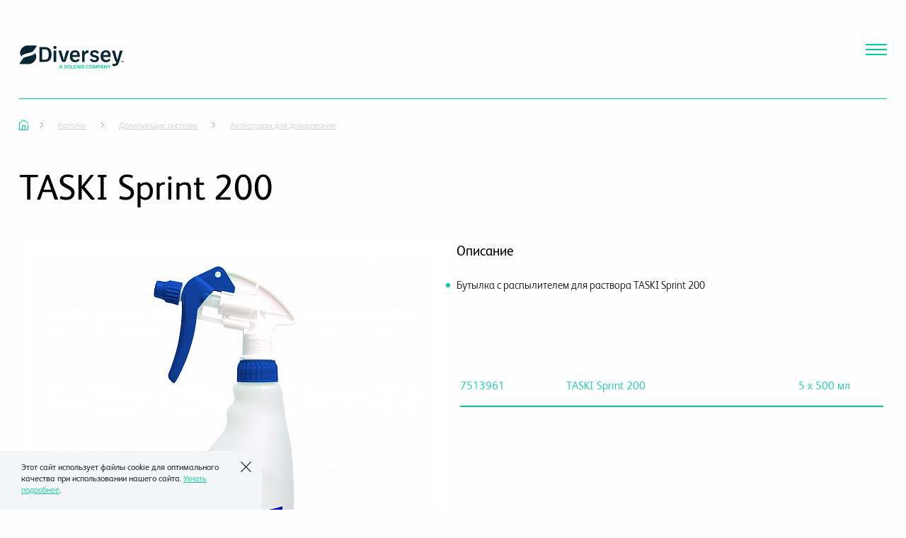

--- FILE ---
content_type: text/html; charset=UTF-8
request_url: https://diverseyprofessional.ru/catalog/doziruyushchie-sistemy/accessories-for-dispensing/7513961/
body_size: 12923
content:
<html>
<head>
    <meta name=viewport content="width=device-width, initial-scale=1">
    <meta name="format-detection" content="telephone=no">
    <link rel="icon" type="image/x-icon" href="/favicon.ico"/>
    <title>Купить TASKI Sprint 200 Bottle kit (арт. 7513961) — Аксессуары для дозирования оптом от производителя Diversey</title>
	<meta http-equiv="Content-Type" content="text/html; charset=UTF-8" />
<meta name="description" content="Профессиональные средства для уборки помещений. TASKI Sprint 200 Bottle kit (арт. 7513961) в каталоге Аксессуары для дозирования оптом от Diversey." />
<script type="text/javascript" data-skip-moving="true">(function(w, d, n) {var cl = "bx-core";var ht = d.documentElement;var htc = ht ? ht.className : undefined;if (htc === undefined || htc.indexOf(cl) !== -1){return;}var ua = n.userAgent;if (/(iPad;)|(iPhone;)/i.test(ua)){cl += " bx-ios";}else if (/Windows/i.test(ua)){cl += ' bx-win';}else if (/Macintosh/i.test(ua)){cl += " bx-mac";}else if (/Linux/i.test(ua) && !/Android/i.test(ua)){cl += " bx-linux";}else if (/Android/i.test(ua)){cl += " bx-android";}cl += (/(ipad|iphone|android|mobile|touch)/i.test(ua) ? " bx-touch" : " bx-no-touch");cl += w.devicePixelRatio && w.devicePixelRatio >= 2? " bx-retina": " bx-no-retina";var ieVersion = -1;if (/AppleWebKit/.test(ua)){cl += " bx-chrome";}else if ((ieVersion = getIeVersion()) > 0){cl += " bx-ie bx-ie" + ieVersion;if (ieVersion > 7 && ieVersion < 10 && !isDoctype()){cl += " bx-quirks";}}else if (/Opera/.test(ua)){cl += " bx-opera";}else if (/Gecko/.test(ua)){cl += " bx-firefox";}ht.className = htc ? htc + " " + cl : cl;function isDoctype(){if (d.compatMode){return d.compatMode == "CSS1Compat";}return d.documentElement && d.documentElement.clientHeight;}function getIeVersion(){if (/Opera/i.test(ua) || /Webkit/i.test(ua) || /Firefox/i.test(ua) || /Chrome/i.test(ua)){return -1;}var rv = -1;if (!!(w.MSStream) && !(w.ActiveXObject) && ("ActiveXObject" in w)){rv = 11;}else if (!!d.documentMode && d.documentMode >= 10){rv = 10;}else if (!!d.documentMode && d.documentMode >= 9){rv = 9;}else if (d.attachEvent && !/Opera/.test(ua)){rv = 8;}if (rv == -1 || rv == 8){var re;if (n.appName == "Microsoft Internet Explorer"){re = new RegExp("MSIE ([0-9]+[\.0-9]*)");if (re.exec(ua) != null){rv = parseFloat(RegExp.$1);}}else if (n.appName == "Netscape"){rv = 11;re = new RegExp("Trident/.*rv:([0-9]+[\.0-9]*)");if (re.exec(ua) != null){rv = parseFloat(RegExp.$1);}}}return rv;}})(window, document, navigator);</script>


<link href="/bitrix/css/main/bootstrap.min.css?1638189732121326" type="text/css"  rel="stylesheet" />
<link href="/bitrix/js/ui/design-tokens/dist/ui.design-tokens.min.css?166868740420836" type="text/css"  rel="stylesheet" />
<link href="/bitrix/js/ui/fonts/opensans/ui.font.opensans.min.css?16686873922320" type="text/css"  rel="stylesheet" />
<link href="/bitrix/js/main/popup/dist/main.popup.bundle.min.css?166868750825083" type="text/css"  rel="stylesheet" />







<link href="/local/templates/work/builds/prod/css/index/937/937e1befe79a57a7946286eafb3f6342.css" media="screen" rel="stylesheet">



    
    
    </head>

<body style="margin: 0; position: relative;">
<div class="b-layout b-layout--interior">
    <div class="b-layout__grid">
        <div class="col"></div>
        <div class="col"></div>
        <div class="col"></div>
        <div class="col"></div>
        <div class="col"></div>
        <div class="col"></div>
        <div class="col"></div>
        <div class="col"></div>
        <div class="col"></div>
        <div class="col"></div>
        <div class="col"></div>
        <div class="col"></div>
    </div>
    <div class="b-layout__header">
        <div class="c-header-placeholder c-header-placeholder--interior"></div>
        <header class="b-header b-header--interior">
            <div class="b-header__logotype">
				                    <a href="/">
                        <svg width="148" height="33" viewBox="0 0 148 33" fill="none" xmlns="http://www.w3.org/2000/svg">
<path d="M71.3662 28.0616C71.0207 27.8596 70.6293 27.7585 70.1916 27.7585C69.7542 27.7585 69.3628 27.8596 69.017 28.0616C68.6715 28.2637 68.3985 28.5552 68.1975 28.9358C67.9966 29.3166 67.8963 29.7746 67.8963 30.3096C67.8963 30.8431 67.9966 31.3003 68.1975 31.6811C68.3985 32.0619 68.6715 32.3537 69.017 32.5566C69.3628 32.7595 69.7542 32.8609 70.1916 32.8609C70.6293 32.8609 71.0207 32.7598 71.3662 32.5577C71.7117 32.3557 71.985 32.0642 72.186 31.6834C72.3869 31.3028 72.4872 30.8448 72.4872 30.3096C72.4872 29.7746 72.3869 29.3166 72.186 28.9358C71.985 28.5552 71.7117 28.2637 71.3662 28.0616ZM71.4004 31.264C71.2823 31.5234 71.1193 31.72 70.9114 31.8533C70.7031 31.9867 70.4633 32.0534 70.1916 32.0534C69.9202 32.0534 69.6801 31.9867 69.4721 31.8533C69.2638 31.72 69.1008 31.5234 68.9831 31.264C68.865 31.0045 68.806 30.6864 68.806 30.3096C68.806 29.933 68.865 29.6149 68.9831 29.3554C69.1008 29.0958 69.2638 28.8995 69.4721 28.7661C69.6801 28.6327 69.9202 28.566 70.1916 28.566C70.4633 28.566 70.7031 28.6327 70.9114 28.7661C71.1193 28.8995 71.2823 29.0958 71.4004 29.3554C71.5181 29.6149 71.5772 29.933 71.5772 30.3096C71.5772 30.6864 71.5181 31.0045 71.4004 31.264ZM128.305 27.8264L127.082 30.0235H127.034L125.811 27.8264H124.789L126.607 30.9402V32.793H127.509V30.9402L129.327 27.8264H128.305ZM78.1392 30.6831H80.3151V29.929H78.1392V28.5807H80.4834V27.8264H77.2339V32.793H80.5029V32.0387H78.1392V30.6831ZM74.2508 27.8264H73.3458V32.793H76.4511V32.0387H74.2508V27.8264ZM114.638 28.6255C114.504 28.3773 114.306 28.182 114.045 28.0398C113.784 27.8976 113.462 27.8264 113.078 27.8264H111.204V32.793H112.11V31.1149H113.066C113.451 31.1149 113.776 31.044 114.039 30.9027C114.303 30.7611 114.502 30.5667 114.637 30.3195C114.772 30.072 114.839 29.7891 114.839 29.4706C114.839 29.1554 114.772 28.8736 114.638 28.6255ZM113.814 29.9386C113.744 30.0745 113.638 30.1812 113.495 30.2588C113.352 30.3363 113.168 30.3751 112.944 30.3751H112.11V28.5782H112.939C113.165 28.5782 113.35 28.6157 113.494 28.6909C113.638 28.7661 113.744 28.8708 113.814 29.005C113.883 29.1392 113.917 29.2944 113.917 29.4706C113.917 29.6469 113.883 29.8028 113.814 29.9386ZM66.7656 30.4262C66.6264 30.3129 66.4695 30.2191 66.2947 30.1447C66.12 30.0704 65.9382 30.0113 65.7497 29.9678L65.2811 29.8513C65.1788 29.8271 65.0772 29.7973 64.9762 29.7616C64.8756 29.7261 64.7837 29.6821 64.7005 29.6294C64.6177 29.5768 64.5522 29.5127 64.5043 29.4366C64.4563 29.3606 64.4322 29.2709 64.4322 29.1675C64.4338 29.043 64.4704 28.9323 64.5422 28.8353C64.6136 28.7382 64.7169 28.6615 64.8518 28.6048C64.9869 28.5483 65.1486 28.52 65.3374 28.52C65.6058 28.52 65.8241 28.579 65.9922 28.697C66.1606 28.8151 66.2562 28.98 66.279 29.1917H67.1497C67.145 28.912 67.0658 28.6642 66.9132 28.4485C66.7603 28.2326 66.55 28.0636 66.2826 27.9416C66.015 27.8196 65.7041 27.7585 65.3495 27.7585C64.9997 27.7585 64.6867 27.8196 64.4104 27.9416C64.134 28.0636 63.9156 28.2347 63.7553 28.4544C63.5953 28.6744 63.5151 28.9306 63.5151 29.2232C63.5151 29.5789 63.6342 29.864 63.8723 30.078C64.1108 30.2923 64.4355 30.452 64.8471 30.557L65.4153 30.7026C65.5944 30.7478 65.7507 30.7991 65.8848 30.8565C66.019 30.914 66.1236 30.985 66.1985 31.0699C66.2732 31.1549 66.3115 31.2619 66.3132 31.3913C66.3115 31.5336 66.2682 31.6576 66.1837 31.7635C66.0992 31.8695 65.9825 31.9519 65.8339 32.0109C65.6849 32.0699 65.5122 32.0994 65.3153 32.0994C65.1268 32.0994 64.9564 32.0711 64.8045 32.0146C64.6522 31.958 64.5291 31.8723 64.4348 31.7575C64.3402 31.6428 64.2866 31.4989 64.2738 31.3258H63.3833C63.3964 31.6556 63.4829 31.9354 63.6433 32.1649C63.8033 32.3945 64.0263 32.5691 64.3114 32.6888C64.5968 32.8083 64.9339 32.8682 65.3227 32.8682C65.7228 32.8682 66.064 32.8063 66.346 32.6826C66.6281 32.5589 66.8441 32.3869 66.9937 32.1661C67.1433 31.9454 67.2181 31.6896 67.2181 31.3985C67.2181 31.1836 67.1775 30.996 67.096 30.836C67.0148 30.6759 66.9045 30.5392 66.7656 30.4262ZM58.3219 27.8264L56.563 32.793H57.529L57.9421 31.5684H59.8205L60.2344 32.793H61.2004L59.4392 27.8264H58.3219ZM58.1859 30.8456L58.8609 28.8449H58.8998L59.5761 30.8456H58.1859ZM116.505 27.8264L114.747 32.793H115.713L116.126 31.5684H118.004L118.418 32.793H119.384L117.623 27.8264H116.505ZM116.37 30.8456L117.044 28.8449H117.084L117.76 30.8456H116.37ZM123.248 31.2118H123.204L120.852 27.8264H120.042V32.793H120.948V29.41H120.989L123.343 32.793H124.148V27.8264H123.248V31.2118ZM103 28.0616C102.654 27.8596 102.263 27.7585 101.825 27.7585C101.388 27.7585 100.996 27.8596 100.651 28.0616C100.305 28.2637 100.032 28.5552 99.8309 28.9358C99.6299 29.3166 99.5297 29.7746 99.5297 30.3096C99.5297 30.8431 99.6299 31.3003 99.8309 31.6811C100.032 32.0619 100.305 32.3537 100.651 32.5566C100.996 32.7595 101.388 32.8609 101.825 32.8609C102.263 32.8609 102.654 32.7598 103 32.5577C103.345 32.3557 103.618 32.0642 103.819 31.6834C104.02 31.3028 104.121 30.8448 104.121 30.3096C104.121 29.7746 104.02 29.3166 103.819 28.9358C103.618 28.5552 103.345 28.2637 103 28.0616ZM103.034 31.264C102.916 31.5234 102.753 31.72 102.545 31.8533C102.337 31.9867 102.097 32.0534 101.825 32.0534C101.554 32.0534 101.314 31.9867 101.105 31.8533C100.897 31.72 100.734 31.5234 100.616 31.264C100.499 31.0045 100.44 30.6864 100.44 30.3096C100.44 29.933 100.499 29.6149 100.616 29.3554C100.734 29.0958 100.897 28.8995 101.105 28.7661C101.314 28.6327 101.554 28.566 101.825 28.566C102.097 28.566 102.337 28.6327 102.545 28.7661C102.753 28.8995 102.916 29.0958 103.034 29.3554C103.152 29.6149 103.211 29.933 103.211 30.3096C103.211 30.6864 103.152 31.0045 103.034 31.264ZM107.629 31.4252H107.57L106.087 27.8264H104.979V32.793H105.848V29.3736H105.894L107.275 32.7785H107.924L109.304 29.3809H109.351V32.793H110.219V27.8264H109.111L107.629 31.4252ZM84.6131 31.2118H84.5692L82.2176 27.8264H81.4078V32.793H82.3128V29.41H82.3544L84.7083 32.793H85.5133V27.8264H84.6131V31.2118ZM96.0024 28.7686C96.2121 28.6335 96.4529 28.566 96.7246 28.566C96.8772 28.566 97.0201 28.5867 97.1526 28.6278C97.2851 28.669 97.4035 28.7302 97.5074 28.8109C97.6114 28.8918 97.6986 28.99 97.7684 29.1057C97.8385 29.2212 97.8865 29.3534 97.9123 29.5022H98.8246C98.7874 29.2257 98.7079 28.9795 98.5868 28.7637C98.4657 28.5478 98.3118 28.3651 98.1246 28.2155C97.9378 28.0662 97.7245 27.9524 97.4857 27.8749C97.2465 27.7972 96.9879 27.7585 96.7098 27.7585C96.2741 27.7585 95.8837 27.8596 95.5389 28.0616C95.1941 28.2637 94.9217 28.5552 94.7218 28.9358C94.5216 29.3166 94.4216 29.7746 94.4216 30.3096C94.4216 30.8431 94.5209 31.3008 94.7191 31.6823C94.9177 32.0639 95.1894 32.3557 95.5342 32.5577C95.8787 32.7598 96.2708 32.8609 96.7098 32.8609C97.0074 32.8609 97.2784 32.8168 97.5222 32.7288C97.7661 32.6406 97.979 32.5177 98.1612 32.3602C98.3433 32.2025 98.4909 32.0202 98.6039 31.8133C98.717 31.6063 98.7908 31.3848 98.8246 31.1487L97.9123 31.1439C97.8848 31.2895 97.8348 31.4188 97.7624 31.5319C97.6899 31.6451 97.6014 31.7405 97.4964 31.8182C97.3917 31.8957 97.2737 31.9544 97.1428 31.9939C97.0121 32.0336 96.8715 32.0534 96.7219 32.0534C96.4519 32.0534 96.2124 31.9875 96.0038 31.8557C95.7945 31.7239 95.6305 31.5284 95.5107 31.2688C95.3913 31.0094 95.3316 30.6896 95.3316 30.3096C95.3316 29.9362 95.391 29.6197 95.5097 29.3603C95.6285 29.1009 95.7925 28.9036 96.0024 28.7686ZM86.4961 32.793H87.4014V27.8264H86.4961V32.793ZM91.586 30.4262C91.4468 30.3129 91.2898 30.2191 91.1151 30.1447C90.9403 30.0704 90.7586 30.0113 90.5701 29.9678L90.1015 29.8513C89.9992 29.8271 89.8976 29.7973 89.7966 29.7616C89.696 29.7261 89.6041 29.6821 89.5209 29.6294C89.438 29.5768 89.3726 29.5127 89.3247 29.4366C89.2767 29.3606 89.2526 29.2709 89.2526 29.1675C89.2542 29.043 89.2908 28.9323 89.3626 28.8353C89.434 28.7382 89.5373 28.6615 89.6722 28.6048C89.8073 28.5483 89.969 28.52 90.1578 28.52C90.4262 28.52 90.6445 28.579 90.8126 28.697C90.9809 28.8151 91.0765 28.98 91.0993 29.1917H91.9701C91.9654 28.912 91.8862 28.6642 91.7336 28.4485C91.5807 28.2326 91.3704 28.0636 91.103 27.9416C90.8354 27.8196 90.5244 27.7585 90.1699 27.7585C89.8201 27.7585 89.5071 27.8196 89.2307 27.9416C88.9544 28.0636 88.736 28.2347 88.5757 28.4544C88.4157 28.6744 88.3355 28.9306 88.3355 29.2232C88.3355 29.5789 88.4546 29.864 88.6928 30.078C88.9312 30.2923 89.2559 30.452 89.6675 30.557L90.2356 30.7026C90.4148 30.7478 90.5711 30.7991 90.7052 30.8565C90.8394 30.914 90.9441 30.985 91.0188 31.0699C91.0937 31.1549 91.1319 31.2619 91.1336 31.3913C91.1319 31.5336 91.0886 31.6576 91.0041 31.7635C90.9196 31.8695 90.8028 31.9519 90.6542 32.0109C90.5053 32.0699 90.3326 32.0994 90.1357 32.0994C89.9472 32.0994 89.7768 32.0711 89.6249 32.0146C89.4726 31.958 89.3495 31.8723 89.2552 31.7575C89.1606 31.6428 89.107 31.4989 89.0942 31.3258H88.2037C88.2168 31.6556 88.3033 31.9354 88.4637 32.1649C88.6236 32.3945 88.8467 32.5691 89.1318 32.6888C89.4172 32.8083 89.7543 32.8682 90.1431 32.8682C90.5432 32.8682 90.8843 32.8063 91.1664 32.6826C91.4485 32.5589 91.6645 32.3869 91.8141 32.1661C91.9637 31.9454 92.0385 31.6896 92.0385 31.3985C92.0385 31.1836 91.9979 30.996 91.9164 30.836C91.8353 30.6759 91.7249 30.5392 91.586 30.4262Z" fill="#00CC99"/>
<path d="M18.6808 13.8556C15.8396 14.9262 11.7103 15.9834 8.96991 16.6588C7.38816 17.0487 6.14171 17.6853 5.21659 19.0089C4.48987 20.0481 0.975261 25.1107 0.975261 25.1107C0.519762 25.9109 0.871789 26.4893 1.77424 26.4858C1.91555 26.485 13.4874 26.4953 13.6485 26.4806C21.0234 26.3793 27.9612 17.0602 22.0481 10.6949C22.0606 11.9163 20.7503 13.0758 18.6808 13.8556ZM23.8392 0.142929C23.6979 0.143688 12.0913 0.122305 11.9302 0.137013C4.55525 0.238291 -2.38248 9.5574 3.5306 15.9226C3.51803 14.7012 4.82835 13.5418 6.89783 12.762C9.73911 11.6913 13.8684 10.6342 16.6088 9.95878C18.1905 9.56893 19.437 8.9323 20.3621 7.60874C21.0888 6.5695 24.6034 1.50686 24.6034 1.50686C25.0589 0.706662 24.7417 0.139361 23.8392 0.142929ZM146.908 21.9543L146.377 23.444H146.372L145.827 21.9543H145.341V23.8572H145.67V22.3887H145.675L146.222 23.8572H146.507L147.054 22.3887H147.06V23.8572H147.389V21.9543H146.908ZM143.52 22.2421H144.145V23.8572H144.49V22.2421H145.117V21.9543H143.52V22.2421ZM36.1846 2.54211H28.7745V23.4276H36.1846C43.492 23.415 45.7694 19.335 45.7694 12.9784C45.7694 6.62177 43.492 2.54211 36.1846 2.54211ZM36.1076 20.3326H32.557V5.63718H36.1076C39.9414 5.63718 41.8068 7.28702 41.8068 12.9784C41.8068 18.6827 39.9414 20.3326 36.1076 20.3326ZM48.8283 23.4273H52.4306V7.45319H48.8283V23.4273ZM50.6293 0.994433C49.2913 0.994433 48.3523 1.88983 48.3523 3.10493C48.3523 4.33259 49.2913 5.22764 50.6293 5.22764C51.9673 5.22764 52.9067 4.33259 52.9067 3.10493C52.9067 1.88983 51.9673 0.994433 50.6293 0.994433ZM79.0725 7.03716C74.2613 7.03716 71.6367 10.4008 71.6367 15.3633C71.6367 20.2873 74.0938 23.8171 79.2913 23.8171C81.9417 23.8171 84.0128 22.8707 85.4922 20.8885L83.7039 18.9187C82.6361 20.2488 81.3882 20.8885 79.6129 20.8885C76.8856 20.8885 75.5733 19.2642 75.3291 16.463H85.5954C85.7111 15.7596 85.7498 15.0947 85.7498 14.4294C85.7498 9.90209 83.4981 7.03716 79.0725 7.03716ZM75.3548 13.8541C75.5989 11.4879 76.5897 9.78701 79.0468 9.78701C81.4526 9.78701 82.2762 11.3984 82.2375 13.8541H75.3548ZM92.3744 10.5928L92.2329 7.43372H88.9909V23.4078H92.5932V14.3402C93.4809 11.4878 95.1918 10.746 97.9835 10.8485V7.11404C95.1017 6.96049 93.3521 8.07309 92.3744 10.5928ZM106.397 9.78719C108.262 9.78719 109.484 10.5161 110.243 12.0764L112.803 10.4262C111.8 8.11146 109.677 7.01145 106.538 7.01145C102.756 7.01145 100.414 8.95544 100.414 11.8078C100.414 14.8518 102.383 16.0794 105.445 16.7958L106.808 17.128C108.687 17.5887 109.407 18.049 109.407 19.1619C109.407 20.3001 108.429 21.029 106.654 21.029C104.621 21.029 103.296 20.2235 102.357 18.6117L99.9255 20.3896C101.225 22.7684 103.528 23.8173 106.615 23.8173C110.423 23.8173 112.791 21.8859 112.791 18.9444C112.791 15.9644 111.092 14.8518 107.67 14.0204L106.306 13.6878C104.506 13.2659 103.772 12.7284 103.772 11.6413C103.772 10.5416 104.686 9.78719 106.397 9.78719ZM122.618 7.03716C117.807 7.03716 115.183 10.4008 115.183 15.3633C115.183 20.2873 117.64 23.8171 122.837 23.8171C125.488 23.8171 127.559 22.8707 129.038 20.8885L127.25 18.9187C126.182 20.2488 124.935 20.8885 123.159 20.8885C120.432 20.8885 119.119 19.2642 118.875 16.463H129.141C129.257 15.7596 129.296 15.0947 129.296 14.4294C129.296 9.90209 127.044 7.03716 122.618 7.03716ZM118.901 13.8541C119.145 11.4879 120.136 9.78701 122.593 9.78701C124.999 9.78701 125.822 11.3984 125.783 13.8541H118.901ZM142.379 7.43385L138.712 20.8372L135.097 7.43385H131.045L135.795 22.1055C136.046 22.8817 136.772 23.408 137.593 23.408L137.245 24.3544C136.551 26.2855 135.174 26.7332 132.009 26.0557L131.958 29.0353C137.142 30.1483 139.535 28.511 140.848 24.431L146.418 7.43385H142.379ZM64.405 15.6338C63.929 17.3862 63.517 19.0615 63.0927 20.8139H63.0283C62.6167 19.0615 62.205 17.3862 61.716 15.6338L59.3873 7.47418H55.4251L60.1151 22.0696C60.379 22.8909 61.1468 23.4483 62.014 23.4483H64.1067C64.9739 23.4483 65.7416 22.8909 66.0056 22.0696L70.696 7.47418H66.7334L64.405 15.6338Z" fill="#072635"/>
</svg>
                    </a>
				            </div>

            <div class="b-header__mobile-button"></div>

            <div class="b-header__mobile-overall">
                <div class="b-header__search-button"><?xml version="1.0" encoding="UTF-8"?>
<!DOCTYPE svg PUBLIC "-//W3C//DTD SVG 1.1//EN" "http://www.w3.org/Graphics/SVG/1.1/DTD/svg11.dtd">
<!-- Creator: CorelDRAW X8 -->
<svg xmlns="http://www.w3.org/2000/svg" xml:space="preserve" width="100px" height="100px" version="1.1" shape-rendering="geometricPrecision" text-rendering="geometricPrecision" image-rendering="optimizeQuality" fill-rule="evenodd" clip-rule="evenodd"
viewBox="0 0 1000 1000"
 xmlns:xlink="http://www.w3.org/1999/xlink">
 <g id="Слой_x0020_1">
  <metadata id="CorelCorpID_0Corel-Layer"/>
  <path fill="#FEFEFE" d="M442 6c-241,0 -437,195 -437,436 0,240 196,435 437,435 107,0 205,-39 281,-103l211 209c7,7 16,11 25,11 9,0 19,-4 26,-11 14,-14 13,-36 -1,-50l-210 -210c65,-76 104,-174 104,-281 0,-241 -196,-436 -436,-436zm260 690c-1,1 -2,2 -3,3 -1,1 -2,2 -2,3 -66,64 -156,103 -255,103 -202,0 -365,-163 -365,-363 0,-201 163,-364 365,-364 201,0 365,163 365,364 0,99 -40,189 -105,254z"/>
 </g>
</svg>
</div>

                <div class="b-header__search-form">
                    <div class="b-search-form" itemscope itemtype="http://schema.org/WebSite">
    <link itemprop="url" href="https://diverseyprofessional.ru/"/>
    <form class="b-search-form__form" action="/search/index.php" itemprop="potentialAction" itemscope itemtype="http://schema.org/SearchAction">
        <meta itemprop="target" content="https://diverseyprofessional.ru/search/index.php?q={q}"/>
        <div class="b-search-form__suggest">
    <div class="b-header__search-close"></div>
    <IFRAME
        style="width:0px; height:0px; border: 0px;"
        src="javascript:''"
        name="qplSKIW_div_frame"
        id="qplSKIW_div_frame"
    ></IFRAME>
    <input
                    size="15"
                name="q"
        id="qplSKIW"
        value=""
        class="b-search-form__input"
        itemprop="query-input"
        type="text"
        autocomplete="off"
    />
    <label for="q" class="b-search-form__label">Что ищем?</label>
</div>        <hr>
        <button class="b-search-form__submit" name="s" type="submit">
            <span class="c-text">Поиск</span>
            <div class="c-bg"><span class="c-text">Поиск</span></div>
        </button>
    </form>
</div>                </div>

                <div class="b-header__mobile-button-close"><?xml version="1.0" encoding="UTF-8"?>
<!DOCTYPE svg PUBLIC "-//W3C//DTD SVG 1.1//EN" "http://www.w3.org/Graphics/SVG/1.1/DTD/svg11.dtd">
<!-- Creator: CorelDRAW X8 -->
<svg xmlns="http://www.w3.org/2000/svg" xml:space="preserve" width="155px" height="155px" version="1.1" shape-rendering="geometricPrecision" text-rendering="geometricPrecision" image-rendering="optimizeQuality" fill-rule="evenodd" clip-rule="evenodd"
viewBox="0 0 1550 1550"
 xmlns:xlink="http://www.w3.org/1999/xlink">
 <g id="Слой_x0020_1">
  <metadata id="CorelCorpID_0Corel-Layer"/>
  <g id="_667111664">
   <g>
    <path fill="#FEFEFE" d="M1507 43c-23,-24 -62,-24 -85,0l-1379 1379c-24,23 -24,62 0,85 12,12 27,18 43,18 15,0 31,-6 42,-18l1379 -1379c24,-23 24,-62 0,-85z"/>
   </g>
  </g>
  <g id="_667109072">
   <g>
    <path fill="#FEFEFE" d="M1507 1422l-1379 -1379c-23,-24 -62,-24 -85,0 -24,23 -24,62 0,85l1379 1379c11,12 27,18 42,18 16,0 31,-6 43,-18 24,-23 24,-62 0,-85z"/>
   </g>
  </g>
 </g>
</svg>
</div>

                <div class="b-header__nav">
                    <nav class="b-nav">
                        <div class="b-nav__menu">
                            	<ul class="b-left-menu">
		
			<li class="b-left-menu__item b-left-menu__item--1">
									<a class="b-left-menu__link" href="/about/">
						<span class="c-text">О компании</span>
						<div class="c-bg"><span class="c-text">О компании</span></div>
					</a>
				
									<ul class="b-left-menu__sub">
													<li class="b-left-menu__item">
								<a class="b-left-menu__link" href="/about/history/">
									<span class="c-text">История</span>
									<div class="c-bg"><span class="c-text">История</span></div>
								</a>
							</li>
													<li class="b-left-menu__item">
								<a class="b-left-menu__link" href="/about/contacts/">
									<span class="c-text">Контакты</span>
									<div class="c-bg"><span class="c-text">Контакты</span></div>
								</a>
							</li>
													<li class="b-left-menu__item">
								<a class="b-left-menu__link" href="/about/brands/">
									<span class="c-text">Наши бренды</span>
									<div class="c-bg"><span class="c-text">Наши бренды</span></div>
								</a>
							</li>
													<li class="b-left-menu__item">
								<a class="b-left-menu__link" href="https://diversey.wd5.myworkdayjobs.com/Diversey">
									<span class="c-text">Вакансии</span>
									<div class="c-bg"><span class="c-text">Вакансии</span></div>
								</a>
							</li>
											</ul>
							</li>

		
			<li class="b-left-menu__item b-left-menu__item--1">
									<a class="b-left-menu__link" href="/catalog/">
						<span class="c-text">Каталог</span>
						<div class="c-bg"><span class="c-text">Каталог</span></div>
					</a>
				
							</li>

		
			<li class="b-left-menu__item b-left-menu__item--1">
									<a class="b-left-menu__link" href="/services/consulting-service/">
						<span class="c-text">Консалтинг</span>
						<div class="c-bg"><span class="c-text">Консалтинг</span></div>
					</a>
				
							</li>

		
			<li class="b-left-menu__item b-left-menu__item--1">
									<a class="b-left-menu__link" href="/services/customer-service/">
						<span class="c-text">Сервис</span>
						<div class="c-bg"><span class="c-text">Сервис</span></div>
					</a>
				
							</li>

		
			<li class="b-left-menu__item b-left-menu__item--1">
									<a class="b-left-menu__link" href="/news/">
						<span class="c-text">Медиа-центр</span>
						<div class="c-bg"><span class="c-text">Медиа-центр</span></div>
					</a>
				
									<ul class="b-left-menu__sub">
													<li class="b-left-menu__item">
								<a class="b-left-menu__link" href="/guide/">
									<span class="c-text">Гид по уборке</span>
									<div class="c-bg"><span class="c-text">Гид по уборке</span></div>
								</a>
							</li>
													<li class="b-left-menu__item">
								<a class="b-left-menu__link" href="/news/">
									<span class="c-text">Новости</span>
									<div class="c-bg"><span class="c-text">Новости</span></div>
								</a>
							</li>
											</ul>
							</li>

		
			<li class="b-left-menu__item b-left-menu__item--1">
									<a class="b-left-menu__link" href="/where-to-buy/">
						<span class="c-text">Где купить</span>
						<div class="c-bg"><span class="c-text">Где купить</span></div>
					</a>
				
							</li>

			</ul>
                        </div>
                    </nav>
                </div>

                <div class="b-header__socials">
	                <div class="b-<span id=" title="Код PHP: &lt;span id=">
</div>
 <br>                </div>
            </div>

        </header>

                    <div class="b-breadcrumb" itemscope itemtype="https://schema.org/BreadcrumbList"><a class="b-breadcrumb__link" href="/" title="Главная" itemprop="itemListElement" itemscope
		itemtype="https://schema.org/ListItem" >
					<span class="b-breadcrumb__title" itemscope itemtype="https://schema.org/WebPage" itemprop="item" itemid="/"><span itemprop="name">Главная</span></span><meta itemprop="position" content="1" />
				</a><span class="b-breadcrumb__arrow"></span><a class="b-breadcrumb__link" href="/catalog/" title="Каталог" itemprop="itemListElement" itemscope
		itemtype="https://schema.org/ListItem" >
					<span class="b-breadcrumb__title" itemscope itemtype="https://schema.org/WebPage" itemprop="item" itemid="/catalog/"><span itemprop="name">Каталог</span></span><meta itemprop="position" content="2" />
				</a><span class="b-breadcrumb__arrow"></span><a class="b-breadcrumb__link" href="/catalog/doziruyushchie-sistemy/" title="Дозирующие системы" itemprop="itemListElement" itemscope
		itemtype="https://schema.org/ListItem" >
					<span class="b-breadcrumb__title" itemscope itemtype="https://schema.org/WebPage" itemprop="item" itemid="/catalog/doziruyushchie-sistemy/"><span itemprop="name">Дозирующие системы</span></span><meta itemprop="position" content="3" />
				</a><span class="b-breadcrumb__arrow"></span><a class="b-breadcrumb__link" href="/catalog/doziruyushchie-sistemy/accessories-for-dispensing/" title="Аксессуары для дозирования" itemprop="itemListElement" itemscope
		itemtype="https://schema.org/ListItem" >
					<span class="b-breadcrumb__title" itemscope itemtype="https://schema.org/WebPage" itemprop="item" itemid="/catalog/doziruyushchie-sistemy/accessories-for-dispensing/"><span itemprop="name">Аксессуары для дозирования</span></span><meta itemprop="position" content="4" />
				</a><div style="clear:both"></div></div>            </div>
    <div class="b-layout__content"><main>
	<div class="seo_title" data-mtitle="Купить TASKI Sprint 200 Bottle kit (арт. 7513961) — Аксессуары для дозирования оптом от производителя Diversey"></div>
<div class="seo_desc" data-mdescr="Профессиональные средства для уборки помещений. TASKI Sprint 200 Bottle kit (арт. 7513961) в каталоге Аксессуары для дозирования оптом от Diversey."></div>
<div class="b-product-page">

	<!-- заголовки-->
					<h1 class="b-product-page__header" data-vendor-key="921">TASKI Sprint 200</h1>
			
	<!-- Слайдер -->
	<div class="b-product-page__slider-wrap">
						<div class="b-product-page__slider b-product-slider"
					 data-vendor-key="921">
					<div class="b-product-slider__main-slider">
													<a href="/upload/iblock/ac8/ac80fcc98c3261ed71fb76396ff323ed.jpg" itemscope itemtype="https://schema.org/ImageObject"
							   class="b-product-slider__slide"
							   data-src="/upload/iblock/ac8/ac80fcc98c3261ed71fb76396ff323ed.jpg">
								<img itemprop="contentUrl" class="b-product-slider__image"
									 src="/upload/resize_cache/iblock/ac8/680_530_1/ac80fcc98c3261ed71fb76396ff323ed.jpg"
									 alt="Аксессуары для дозирования - TASKI Sprint 200">
									 <div style="display: none" itemprop="name">Аксессуары для дозирования</div>
							</a>
											</div>
									</div>
				</div>

	<!-- Центральная секция со списком артикулов -->
	<div class="b-product-page__desc-wrap">
															
				<div class="b-product-page__desc" data-vendor-key="921">
					<div class="b-product-page__desc-title">Описание</div>
					<div class="b-product-page__desc-text">Бутылка с распылителем для раствора TASKI Sprint 200</div>

					<br><br>

					<div class="b-product-page__points">
						
						
											</div>
				</div>

					
		<!-- параметры -->
		<div class="b-product-page__points">
			
			
					</div>
		<div class="b-bookmarks b-bookmarks--params b-bookmarks--desktop">
			<div class="b-bookmarks__link">
									<div class="b-bookmarks__title">
														<div class="b-bookmarks__item b-parms" data-vendor-key="921">
									<div class="b-parms__item">7513961</div>
									<div class="b-parms__item">TASKI Sprint 200</div>
									<div class="b-parms__item">5 х 500 мл</div>
								</div>
												</div>
					<div class="b-bookmarks__inner">
											</div>
							</div>
		</div>
	</div>

	<!-- Блок справа со ссылками -->
	<div class="b-product-page__bookmarks">
		<div class="b-bookmarks b-bookmarks--params b-bookmarks--mobile">
			<div class="b-bookmarks__link">
									<div class="b-bookmarks__title">
														<div class="b-bookmarks__item b-parms" data-vendor-key="921">
									<div class="b-parms__item">7513961</div>
									<div class="b-parms__item">TASKI Sprint 200</div>
									<div class="b-parms__item">5 х 500 мл</div>
								</div>
												</div>
					<div class="b-bookmarks__inner">
											</div>
							</div>
		</div>
					</div>

	<!-- Связанные товары -->
			<div class="b-product-page__buy-with">
			<h3>С этим товаром покупают</h3>
			<div class="b-buy-with b-slider">
				<div class="b-buy-with__wrapper b-slider__wrapper">
											<div class="b-buy-with__slide b-slider__slide">
							<a href="/catalog/khimicheskaya-produktsiya/sredstva-dlya-ukhoda-za-intererom-/7512860/" class="b-buy-with__image" itemscope itemtype="https://schema.org/ImageObject">
								<img itemprop="contentUrl" src="/upload/iblock/d32/d322988c62740f38c5590b8560d77408.jpg" alt="TASKI Sprint 200 - Многоцелевое спиртосодержащее моющее средство">
								<div style="display: none" itemprop="name">TASKI Sprint 200</div>
							</a>
							<a href="/catalog/khimicheskaya-produktsiya/sredstva-dlya-ukhoda-za-intererom-/7512860/" class="b-buy-with__title">TASKI Sprint 200</a>
							<div class="b-buy-with__announce">Многоцелевое спиртосодержащее моющее средство</div>
						</div>
											<div class="b-buy-with__slide b-slider__slide">
							<a href="/catalog/uborochnyy-inventar/the-system-of-preliminary-training/taski-jonmaster/7515472/" class="b-buy-with__image" itemscope itemtype="https://schema.org/ImageObject">
								<img itemprop="contentUrl" src="/upload/iblock/ded/ded1fc193f94cf473fa616c4a8a69e87.jpg" alt="TASKI JM Pro Glass Mop - Моп для стекол">
								<div style="display: none" itemprop="name">TASKI JM Pro Glass Mop</div>
							</a>
							<a href="/catalog/uborochnyy-inventar/the-system-of-preliminary-training/taski-jonmaster/7515472/" class="b-buy-with__title">TASKI JM Pro Glass Mop</a>
							<div class="b-buy-with__announce">Моп для стекол</div>
						</div>
											<div class="b-buy-with__slide b-slider__slide">
							<a href="/catalog/uborochnyy-inventar/mikrofibrovaya-produktsiya/swipe/7515023/" class="b-buy-with__image" itemscope itemtype="https://schema.org/ImageObject">
								<img itemprop="contentUrl" src="/upload/iblock/378/378a9759b62920fa1e7f1ad2e5f32f09.jpg" alt="TASKI Pro Window Сloth - Салфетка для стекол и зеркальных поверхностей">
								<div style="display: none" itemprop="name">TASKI Pro Window Сloth</div>
							</a>
							<a href="/catalog/uborochnyy-inventar/mikrofibrovaya-produktsiya/swipe/7515023/" class="b-buy-with__title">TASKI Pro Window Сloth</a>
							<div class="b-buy-with__announce">Салфетка для стекол и зеркальных поверхностей</div>
						</div>
									</div>
				<div class="b-buy-with__bullets b-slider__bullets"></div>
			</div>
		</div>
		
</div>

 </main></div>
<div class="b-layout__footer">
    <footer class="b-footer">
	<div class="b-footer-segments">
        <div class="b-footer-segments__wrapper">
                                <div class="b-footer-segments__slide" style="color: #;" id="bx_3218110189_7">
                                                                    						<a class="b-footer-segments__title b-footer-segments__title--link" href="/segments/restoran/">
							<span class="c-text">Ресторан</span>
							<div class="c-bg"><span class="c-text">Ресторан</span></div>
						</a>
                                                                                                                </div>
                                <div class="b-footer-segments__slide" style="color: #;" id="bx_3218110189_8">
                                                                    						<a class="b-footer-segments__title b-footer-segments__title--link" href="/segments/gostinitsa/">
							<span class="c-text">Гостиница</span>
							<div class="c-bg"><span class="c-text">Гостиница</span></div>
						</a>
                                                                                                                </div>
                                <div class="b-footer-segments__slide" style="color: #;" id="bx_3218110189_9">
                                                                    						<a class="b-footer-segments__title b-footer-segments__title--link" href="/segments/klining/">
							<span class="c-text">Клининг</span>
							<div class="c-bg"><span class="c-text">Клининг</span></div>
						</a>
                                                                                                                </div>
                                <div class="b-footer-segments__slide" style="color: #;" id="bx_3218110189_10">
                                                                    						<a class="b-footer-segments__title b-footer-segments__title--link" href="/segments/riteyl/">
							<span class="c-text">Ритейл</span>
							<div class="c-bg"><span class="c-text">Ритейл</span></div>
						</a>
                                                                                                                </div>
            </div>
    <div class="b-footer-segments__bullets"></div>
    </div>
	    <div class="b-<span id=" title="Код PHP: &lt;span id=">
</div>
 <br>
		<div class="b-footer__container">
			<div class="b-footer__copyright">Copyright: Diversey 2022</div>
			<!-- <div class="b-footer__sep-2"></div> -->
			<div class="b-footer__privacy-policy">
				<a href="/about/privacy-policy/">Политика конфиденциальности</a>
			</div>
			<div class="b-footer__privacy-policy">
				<a href="/about/terms-n-conditions/">Положения и условия</a>
			</div>
			
			<div class="b-footer__developer"><a href="http://design-techart.ru/" target="_blank">Дизайн</a> и <a href="http://web-techart.ru/" target="_blank">разработка сайта</a> — <a href="https://techart.ru/" target="_blank">Текарт</a>.</div>
		</div>

		<div class="b-footer__privacy-policy-text">
			Персональные данные опубликованы на сайте при наличии правовых оснований в соответствии с 
			ч.1 ст.6 и ст.10.1 152-ФЗ. Субъектами установлены запреты на обработку неограниченных 
			кругом лиц опубликованных персональных данных.
		</div>
    </footer>
</div>
</div>
<div class="b-cookie-notification" data-cookie-name="BITRIX_SM_COOKIE_NOTIFICATION_SHOWN">
	<div class="b-cookie-notification__content">
		Этот сайт использует файлы cookie для оптимального качества при использовании нашего сайта. <a href="/about/privacy-policy/">Узнать подробнее</a>.
	</div>
	<div class="b-cookie-notification__close"><?xml version="1.0" encoding="UTF-8"?>
<!DOCTYPE svg PUBLIC "-//W3C//DTD SVG 1.1//EN" "http://www.w3.org/Graphics/SVG/1.1/DTD/svg11.dtd">
<!-- Creator: CorelDRAW X8 -->
<svg xmlns="http://www.w3.org/2000/svg" xml:space="preserve" width="155px" height="155px" version="1.1" shape-rendering="geometricPrecision" text-rendering="geometricPrecision" image-rendering="optimizeQuality" fill-rule="evenodd" clip-rule="evenodd"
viewBox="0 0 1550 1550"
 xmlns:xlink="http://www.w3.org/1999/xlink">
 <g id="Слой_x0020_1">
  <metadata id="CorelCorpID_0Corel-Layer"/>
  <g id="_667111664">
   <g>
    <path fill="#242424" d="M1507 43c-23,-24 -62,-24 -85,0l-1379 1379c-24,23 -24,62 0,85 12,12 27,18 43,18 15,0 31,-6 42,-18l1379 -1379c24,-23 24,-62 0,-85z"/>
   </g>
  </g>
  <g id="_667109072">
   <g>
    <path fill="#242424" d="M1507 1422l-1379 -1379c-23,-24 -62,-24 -85,0 -24,23 -24,62 0,85l1379 1379c11,12 27,18 42,18 16,0 31,-6 43,-18 24,-23 24,-62 0,-85z"/>
   </g>
  </g>
 </g>
</svg>
</div>
</div>
<meta name="yandex-verification" content="025242b5a7a9120e" />

<meta name="google-site-verification" content="rFaU_73Uz2SR7ti4oPD6mmkX4wskEpffLW6HoXVDVus" />
<script type="text/javascript">if(!window.BX)window.BX={};if(!window.BX.message)window.BX.message=function(mess){if(typeof mess==='object'){for(let i in mess) {BX.message[i]=mess[i];} return true;}};</script>
<script type="text/javascript">(window.BX||top.BX).message({'JS_CORE_LOADING':'Загрузка...','JS_CORE_NO_DATA':'- Нет данных -','JS_CORE_WINDOW_CLOSE':'Закрыть','JS_CORE_WINDOW_EXPAND':'Развернуть','JS_CORE_WINDOW_NARROW':'Свернуть в окно','JS_CORE_WINDOW_SAVE':'Сохранить','JS_CORE_WINDOW_CANCEL':'Отменить','JS_CORE_WINDOW_CONTINUE':'Продолжить','JS_CORE_H':'ч','JS_CORE_M':'м','JS_CORE_S':'с','JSADM_AI_HIDE_EXTRA':'Скрыть лишние','JSADM_AI_ALL_NOTIF':'Показать все','JSADM_AUTH_REQ':'Требуется авторизация!','JS_CORE_WINDOW_AUTH':'Войти','JS_CORE_IMAGE_FULL':'Полный размер'});</script><script type="text/javascript" src="/bitrix/js/main/core/core.min.js?1668687508220490"></script><script>BX.setJSList(['/bitrix/js/main/core/core_ajax.js','/bitrix/js/main/core/core_promise.js','/bitrix/js/main/polyfill/promise/js/promise.js','/bitrix/js/main/loadext/loadext.js','/bitrix/js/main/loadext/extension.js','/bitrix/js/main/polyfill/promise/js/promise.js','/bitrix/js/main/polyfill/find/js/find.js','/bitrix/js/main/polyfill/includes/js/includes.js','/bitrix/js/main/polyfill/matches/js/matches.js','/bitrix/js/ui/polyfill/closest/js/closest.js','/bitrix/js/main/polyfill/fill/main.polyfill.fill.js','/bitrix/js/main/polyfill/find/js/find.js','/bitrix/js/main/polyfill/matches/js/matches.js','/bitrix/js/main/polyfill/core/dist/polyfill.bundle.js','/bitrix/js/main/core/core.js','/bitrix/js/main/polyfill/intersectionobserver/js/intersectionobserver.js','/bitrix/js/main/lazyload/dist/lazyload.bundle.js','/bitrix/js/main/polyfill/core/dist/polyfill.bundle.js','/bitrix/js/main/parambag/dist/parambag.bundle.js']);
BX.setCSSList(['/bitrix/js/main/lazyload/dist/lazyload.bundle.css','/bitrix/js/main/parambag/dist/parambag.bundle.css']);</script>
<script type="text/javascript">(window.BX||top.BX).message({'LANGUAGE_ID':'ru','FORMAT_DATE':'DD.MM.YYYY','FORMAT_DATETIME':'DD.MM.YYYY HH:MI:SS','COOKIE_PREFIX':'BITRIX_SM','SERVER_TZ_OFFSET':'10800','UTF_MODE':'Y','SITE_ID':'s1','SITE_DIR':'/','USER_ID':'','SERVER_TIME':'1769230829','USER_TZ_OFFSET':'0','USER_TZ_AUTO':'Y','bitrix_sessid':'1a514fe9899ad3f2ca6eaa896c0a33e4'});</script><script type="text/javascript" src="/bitrix/js/main/popup/dist/main.popup.bundle.min.js?166868750864746"></script>
<script type="text/javascript">BX.setJSList(['/local/templates/work/components/bitrix/search.suggest.input/.default/script.js']);</script>
<script src="/local/templates/work/builds/prod/js/index/2bd/2bd461b559a2dce9b026.js" ></script>
<script type="text/javascript"  src="/bitrix/cache/js/s1/work/template_920f0f6bf2dbfe21cf475db4268e9d2b/template_920f0f6bf2dbfe21cf475db4268e9d2b_v1.js?172355956812889"></script>
<script type="text/javascript">var _ba = _ba || []; _ba.push(["aid", "59085b7cde1c891f3076a786691c0a03"]); _ba.push(["host", "diverseyprofessional.ru"]); (function() {var ba = document.createElement("script"); ba.type = "text/javascript"; ba.async = true;ba.src = (document.location.protocol == "https:" ? "https://" : "http://") + "bitrix.info/ba.js";var s = document.getElementsByTagName("script")[0];s.parentNode.insertBefore(ba, s);})();</script>


<script
    src="https://smartcaptcha.yandexcloud.net/captcha.js?render=onload&onload=onloadFunction"
    defer
    ></script>
<script>
	BX.ready(function(){
		var input = BX("qplSKIW");
		if (input)
			new JsSuggest(input, 'pe:10,md5:,site:s1');
	});
</script>
<script src="//code.jivosite.com/widget.js" data-jv-id="s6Xga4mSal" async></script>
</body>
</html>







--- FILE ---
content_type: image/svg+xml
request_url: https://diverseyprofessional.ru/images/home.svg
body_size: 886
content:
<?xml version="1.0" encoding="utf-8"?>
<!-- Generator: Adobe Illustrator 16.0.3, SVG Export Plug-In . SVG Version: 6.00 Build 0)  -->
<!DOCTYPE svg PUBLIC "-//W3C//DTD SVG 1.1//EN" "http://www.w3.org/Graphics/SVG/1.1/DTD/svg11.dtd">
<svg version="1.1"
	 id="Layer_1" image-rendering="optimizeQuality" text-rendering="geometricPrecision" shape-rendering="geometricPrecision"
	 xmlns="http://www.w3.org/2000/svg" xmlns:xlink="http://www.w3.org/1999/xlink" x="0px" y="0px" width="13px" height="15px"
	 viewBox="-58 61 13 15" enable-background="new -58 61 13 15" xml:space="preserve">
<path fill="#10069f" d="M-45.5,68c-0.276,0-0.5,0.224-0.5,0.5V75h-3v-5.5c0-0.276-0.224-0.5-0.5-0.5h-4c-0.276,0-0.5,0.224-0.5,0.5
	V75h-3v-8.75l5.5-4.125l5.7,4.275c0.222,0.166,0.534,0.121,0.7-0.101c0.166-0.221,0.121-0.534-0.1-0.7l-6-4.5
	c-0.178-0.133-0.422-0.133-0.6,0l-6,4.5c-0.126,0.095-0.2,0.243-0.2,0.4v9.5c0,0.276,0.224,0.5,0.5,0.5h12
	c0.276,0,0.5-0.224,0.5-0.5v-7C-45,68.224-45.224,68-45.5,68z M-50,75h-3v-5h3V75z"/>
</svg>


--- FILE ---
content_type: application/javascript; charset=utf-8
request_url: https://diverseyprofessional.ru/local/templates/work/builds/prod/js/index/2bd/2bd461b559a2dce9b026.js
body_size: 229915
content:
!function(e){function t(i){if(r[i])return r[i].exports;var s=r[i]={i:i,l:!1,exports:{}};return e[i].call(s.exports,s,s.exports,t),s.l=!0,s.exports}var i=window.webpackJsonp;window.webpackJsonp=function(r,o,n){for(var a,c,l,u=0,d=[];u<r.length;u++)c=r[u],s[c]&&d.push(s[c][0]),s[c]=0;for(a in o)Object.prototype.hasOwnProperty.call(o,a)&&(e[a]=o[a]);for(i&&i(r,o,n);d.length;)d.shift()();if(n)for(u=0;u<n.length;u++)l=t(t.s=n[u]);return l};var r={},s={2:0};t.e=function(e){function i(){a.onerror=a.onload=null,clearTimeout(c);var t=s[e];0!==t&&(t&&t[1](new Error("Loading chunk "+e+" failed.")),s[e]=void 0)}var r=s[e];if(0===r)return new Promise(function(e){e()});if(r)return r[2];var o=new Promise(function(t,i){r=s[e]=[t,i]});r[2]=o;var n=document.getElementsByTagName("head")[0],a=document.createElement("script");a.type="text/javascript",a.charset="utf-8",a.async=!0,a.timeout=12e4,t.nc&&a.setAttribute("nonce",t.nc),a.src=t.p+"js/"+({0:".img",1:"admin-wysiwyg"}[e]||e)+"/"+{0:"11b",1:"885"}[e]+"/"+{0:"11b856e1b091e762c981",1:"885e4657cd5147793723"}[e]+".js";var c=setTimeout(i,12e4);return a.onerror=a.onload=i,n.appendChild(a),o},t.m=e,t.c=r,t.d=function(e,i,r){t.o(e,i)||Object.defineProperty(e,i,{configurable:!1,enumerable:!0,get:r})},t.n=function(e){var i=e&&e.__esModule?function(){return e.default}:function(){return e};return t.d(i,"a",i),i},t.o=function(e,t){return Object.prototype.hasOwnProperty.call(e,t)},t.p="/local/templates/work/builds/prod/",t.oe=function(e){throw console.error(e),e},t(t.s=153)}([function(e,t,i){var r=i(4),s=i(26),o=i(12),n=i(20),a=i(15),c=function(e,t,i){var l,u,d,p,f=e&c.F,h=e&c.G,m=e&c.S,g=e&c.P,y=e&c.B,v=h?r:m?r[t]||(r[t]={}):(r[t]||{}).prototype,R=h?s:s[t]||(s[t]={}),k=R.prototype||(R.prototype={});h&&(i=t);for(l in i)u=!f&&v&&void 0!==v[l],d=(u?v:i)[l],p=y&&u?a(d,r):g&&"function"==typeof d?a(Function.call,d):d,v&&n(v,l,d,e&c.U),R[l]!=d&&o(R,l,p),g&&k[l]!=d&&(k[l]=d)};r.core=s,c.F=1,c.G=2,c.S=4,c.P=8,c.B=16,c.W=32,c.U=64,c.R=128,e.exports=c},function(e,t,i){"use strict";function r(e){return e&&e.__esModule?e:{default:e}}function s(e,t){if(!(e instanceof t))throw new TypeError("Cannot call a class as a function")}Object.defineProperty(t,"__esModule",{value:!0});var o=function(){function e(e,t){for(var i=0;i<t.length;i++){var r=t[i];r.enumerable=r.enumerable||!1,r.configurable=!0,"value"in r&&(r.writable=!0),Object.defineProperty(e,r.key,r)}}return function(t,i,r){return i&&e(t.prototype,i),r&&e(t,r),t}}(),n=i(51),a=r(n),c=i(74),l=r(c),u=i(99),d=r(u),p=i(100),f=r(p),h=i(75),m=r(h),g=i(273),y=r(g),v=function(){function e(){s(this,e)}return o(e,null,[{key:"Block",get:function(){return d.default}},{key:"Element",get:function(){return f.default}},{key:"Collection",get:function(){return m.default}},{key:"Registry",get:function(){return l.default}},{key:"Config",get:function(){return a.default}},{key:"Bus",get:function(){return y.default}}]),e}();t.default=v},function(e,t,i){(function(t){e.exports=t.jQuery=i(155)}).call(t,i(53))},function(e,t){e.exports=function(e){return"object"==typeof e?null!==e:"function"==typeof e}},function(e,t){var i=e.exports="undefined"!=typeof window&&window.Math==Math?window:"undefined"!=typeof self&&self.Math==Math?self:Function("return this")();"number"==typeof __g&&(__g=i)},function(e,t,i){var r=i(3);e.exports=function(e){if(!r(e))throw TypeError(e+" is not an object!");return e}},function(e,t,i){var r=i(59)("wks"),s=i(23),o=i(4).Symbol,n="function"==typeof o;(e.exports=function(e){return r[e]||(r[e]=n&&o[e]||(n?o:s)("Symbol."+e))}).store=r},function(e,t){e.exports=function(e){try{return!!e()}catch(e){return!0}}},function(e,t,i){var r=i(5),s=i(76),o=i(38),n=Object.defineProperty;t.f=i(11)?Object.defineProperty:function(e,t,i){if(r(e),t=o(t,!0),r(i),s)try{return n(e,t,i)}catch(e){}if("get"in i||"set"in i)throw TypeError("Accessors not supported!");return"value"in i&&(e[t]=i.value),e}},function(e,t){var i={}.hasOwnProperty;e.exports=function(e,t){return i.call(e,t)}},function(e,t,i){var r=i(30),s=Math.min;e.exports=function(e){return e>0?s(r(e),9007199254740991):0}},function(e,t,i){e.exports=!i(7)(function(){return 7!=Object.defineProperty({},"a",{get:function(){return 7}}).a})},function(e,t,i){var r=i(8),s=i(19);e.exports=i(11)?function(e,t,i){return r.f(e,t,s(1,i))}:function(e,t,i){return e[t]=i,e}},function(e,t,i){var r=i(56),s=i(21);e.exports=function(e){return r(s(e))}},function(e,t,i){var r=i(0),s=i(26),o=i(7);e.exports=function(e,t){var i=(s.Object||{})[e]||Object[e],n={};n[e]=t(i),r(r.S+r.F*o(function(){i(1)}),"Object",n)}},function(e,t,i){var r=i(24);e.exports=function(e,t,i){if(r(e),void 0===t)return e;switch(i){case 1:return function(i){return e.call(t,i)};case 2:return function(i,r){return e.call(t,i,r)};case 3:return function(i,r,s){return e.call(t,i,r,s)}}return function(){return e.apply(t,arguments)}}},function(e,t,i){var r=i(21);e.exports=function(e){return Object(r(e))}},function(e,t,i){"use strict";if(i(11)){var r=i(27),s=i(4),o=i(7),n=i(0),a=i(55),c=i(77),l=i(15),u=i(29),d=i(19),p=i(12),f=i(28),h=i(30),m=i(10),g=i(32),y=i(38),v=i(9),R=i(79),k=i(63),b=i(3),w=i(16),T=i(64),S=i(40),U=i(35),x=i(39).f,C=i(65),M=i(23),P=i(6),E=i(41),_=i(57),A=i(62),O=i(66),D=i(34),I=i(45),j=i(44),H=i(61),B=i(84),G=i(8),L=i(18),N=G.f,$=L.f,F=s.RangeError,z=s.TypeError,V=s.Uint8Array,W=Array.prototype,X=c.ArrayBuffer,q=c.DataView,K=E(0),Y=E(2),Q=E(3),Z=E(4),J=E(5),ee=E(6),te=_(!0),ie=_(!1),re=O.values,se=O.keys,oe=O.entries,ne=W.lastIndexOf,ae=W.reduce,ce=W.reduceRight,le=W.join,ue=W.sort,de=W.slice,pe=W.toString,fe=W.toLocaleString,he=P("iterator"),me=P("toStringTag"),ge=M("typed_constructor"),ye=M("def_constructor"),ve=a.CONSTR,Re=a.TYPED,ke=a.VIEW,be=E(1,function(e,t){return Ce(A(e,e[ye]),t)}),we=o(function(){return 1===new V(new Uint16Array([1]).buffer)[0]}),Te=!!V&&!!V.prototype.set&&o(function(){new V(1).set({})}),Se=function(e,t){if(void 0===e)throw z("Wrong length!");var i=+e,r=m(e);if(t&&!R(i,r))throw F("Wrong length!");return r},Ue=function(e,t){var i=h(e);if(i<0||i%t)throw F("Wrong offset!");return i},xe=function(e){if(b(e)&&Re in e)return e;throw z(e+" is not a typed array!")},Ce=function(e,t){if(!(b(e)&&ge in e))throw z("It is not a typed array constructor!");return new e(t)},Me=function(e,t){return Pe(A(e,e[ye]),t)},Pe=function(e,t){for(var i=0,r=t.length,s=Ce(e,r);r>i;)s[i]=t[i++];return s},Ee=function(e,t,i){N(e,t,{get:function(){return this._d[i]}})},_e=function(e){var t,i,r,s,o,n,a=w(e),c=arguments.length,u=c>1?arguments[1]:void 0,d=void 0!==u,p=C(a);if(void 0!=p&&!T(p)){for(n=p.call(a),r=[],t=0;!(o=n.next()).done;t++)r.push(o.value);a=r}for(d&&c>2&&(u=l(u,arguments[2],2)),t=0,i=m(a.length),s=Ce(this,i);i>t;t++)s[t]=d?u(a[t],t):a[t];return s},Ae=function(){for(var e=0,t=arguments.length,i=Ce(this,t);t>e;)i[e]=arguments[e++];return i},Oe=!!V&&o(function(){fe.call(new V(1))}),De=function(){return fe.apply(Oe?de.call(xe(this)):xe(this),arguments)},Ie={copyWithin:function(e,t){return B.call(xe(this),e,t,arguments.length>2?arguments[2]:void 0)},every:function(e){return Z(xe(this),e,arguments.length>1?arguments[1]:void 0)},fill:function(e){return H.apply(xe(this),arguments)},filter:function(e){return Me(this,Y(xe(this),e,arguments.length>1?arguments[1]:void 0))},find:function(e){return J(xe(this),e,arguments.length>1?arguments[1]:void 0)},findIndex:function(e){return ee(xe(this),e,arguments.length>1?arguments[1]:void 0)},forEach:function(e){K(xe(this),e,arguments.length>1?arguments[1]:void 0)},indexOf:function(e){return ie(xe(this),e,arguments.length>1?arguments[1]:void 0)},includes:function(e){return te(xe(this),e,arguments.length>1?arguments[1]:void 0)},join:function(e){return le.apply(xe(this),arguments)},lastIndexOf:function(e){return ne.apply(xe(this),arguments)},map:function(e){return be(xe(this),e,arguments.length>1?arguments[1]:void 0)},reduce:function(e){return ae.apply(xe(this),arguments)},reduceRight:function(e){return ce.apply(xe(this),arguments)},reverse:function(){for(var e,t=this,i=xe(t).length,r=Math.floor(i/2),s=0;s<r;)e=t[s],t[s++]=t[--i],t[i]=e;return t},some:function(e){return Q(xe(this),e,arguments.length>1?arguments[1]:void 0)},sort:function(e){return ue.call(xe(this),e)},subarray:function(e,t){var i=xe(this),r=i.length,s=g(e,r);return new(A(i,i[ye]))(i.buffer,i.byteOffset+s*i.BYTES_PER_ELEMENT,m((void 0===t?r:g(t,r))-s))}},je=function(e,t){return Me(this,de.call(xe(this),e,t))},He=function(e){xe(this);var t=Ue(arguments[1],1),i=this.length,r=w(e),s=m(r.length),o=0;if(s+t>i)throw F("Wrong length!");for(;o<s;)this[t+o]=r[o++]},Be={entries:function(){return oe.call(xe(this))},keys:function(){return se.call(xe(this))},values:function(){return re.call(xe(this))}},Ge=function(e,t){return b(e)&&e[Re]&&"symbol"!=typeof t&&t in e&&String(+t)==String(t)},Le=function(e,t){return Ge(e,t=y(t,!0))?d(2,e[t]):$(e,t)},Ne=function(e,t,i){return!(Ge(e,t=y(t,!0))&&b(i)&&v(i,"value"))||v(i,"get")||v(i,"set")||i.configurable||v(i,"writable")&&!i.writable||v(i,"enumerable")&&!i.enumerable?N(e,t,i):(e[t]=i.value,e)};ve||(L.f=Le,G.f=Ne),n(n.S+n.F*!ve,"Object",{getOwnPropertyDescriptor:Le,defineProperty:Ne}),o(function(){pe.call({})})&&(pe=fe=function(){return le.call(this)});var $e=f({},Ie);f($e,Be),p($e,he,Be.values),f($e,{slice:je,set:He,constructor:function(){},toString:pe,toLocaleString:De}),Ee($e,"buffer","b"),Ee($e,"byteOffset","o"),Ee($e,"byteLength","l"),Ee($e,"length","e"),N($e,me,{get:function(){return this[Re]}}),e.exports=function(e,t,i,c){c=!!c;var l=e+(c?"Clamped":"")+"Array",d="Uint8Array"!=l,f="get"+e,h="set"+e,g=s[l],y=g||{},v=g&&U(g),R=!g||!a.ABV,w={},T=g&&g.prototype,C=function(e,i){var r=e._d;return r.v[f](i*t+r.o,we)},M=function(e,i,r){var s=e._d;c&&(r=(r=Math.round(r))<0?0:r>255?255:255&r),s.v[h](i*t+s.o,r,we)},P=function(e,t){N(e,t,{get:function(){return C(this,t)},set:function(e){return M(this,t,e)},enumerable:!0})};R?(g=i(function(e,i,r,s){u(e,g,l,"_d");var o,n,a,c,d=0,f=0;if(b(i)){if(!(i instanceof X||"ArrayBuffer"==(c=k(i))||"SharedArrayBuffer"==c))return Re in i?Pe(g,i):_e.call(g,i);o=i,f=Ue(r,t);var h=i.byteLength;if(void 0===s){if(h%t)throw F("Wrong length!");if((n=h-f)<0)throw F("Wrong length!")}else if((n=m(s)*t)+f>h)throw F("Wrong length!");a=n/t}else a=Se(i,!0),n=a*t,o=new X(n);for(p(e,"_d",{b:o,o:f,l:n,e:a,v:new q(o)});d<a;)P(e,d++)}),T=g.prototype=S($e),p(T,"constructor",g)):I(function(e){new g(null),new g(e)},!0)||(g=i(function(e,i,r,s){u(e,g,l);var o;return b(i)?i instanceof X||"ArrayBuffer"==(o=k(i))||"SharedArrayBuffer"==o?void 0!==s?new y(i,Ue(r,t),s):void 0!==r?new y(i,Ue(r,t)):new y(i):Re in i?Pe(g,i):_e.call(g,i):new y(Se(i,d))}),K(v!==Function.prototype?x(y).concat(x(v)):x(y),function(e){e in g||p(g,e,y[e])}),g.prototype=T,r||(T.constructor=g));var E=T[he],_=!!E&&("values"==E.name||void 0==E.name),A=Be.values;p(g,ge,!0),p(T,Re,l),p(T,ke,!0),p(T,ye,g),(c?new g(1)[me]==l:me in T)||N(T,me,{get:function(){return l}}),w[l]=g,n(n.G+n.W+n.F*(g!=y),w),n(n.S,l,{BYTES_PER_ELEMENT:t,from:_e,of:Ae}),"BYTES_PER_ELEMENT"in T||p(T,"BYTES_PER_ELEMENT",t),n(n.P,l,Ie),j(l),n(n.P+n.F*Te,l,{set:He}),n(n.P+n.F*!_,l,Be),n(n.P+n.F*(T.toString!=pe),l,{toString:pe}),n(n.P+n.F*o(function(){new g(1).slice()}),l,{slice:je}),n(n.P+n.F*(o(function(){return[1,2].toLocaleString()!=new g([1,2]).toLocaleString()})||!o(function(){T.toLocaleString.call([1,2])})),l,{toLocaleString:De}),D[l]=_?E:A,r||_||p(T,he,A)}}else e.exports=function(){}},function(e,t,i){var r=i(42),s=i(19),o=i(13),n=i(38),a=i(9),c=i(76),l=Object.getOwnPropertyDescriptor;t.f=i(11)?l:function(e,t){if(e=o(e),t=n(t,!0),c)try{return l(e,t)}catch(e){}if(a(e,t))return s(!r.f.call(e,t),e[t])}},function(e,t){e.exports=function(e,t){return{enumerable:!(1&e),configurable:!(2&e),writable:!(4&e),value:t}}},function(e,t,i){var r=i(4),s=i(12),o=i(9),n=i(23)("src"),a=Function.toString,c=(""+a).split("toString");i(26).inspectSource=function(e){return a.call(e)},(e.exports=function(e,t,i,a){var l="function"==typeof i;l&&(o(i,"name")||s(i,"name",t)),e[t]!==i&&(l&&(o(i,n)||s(i,n,e[t]?""+e[t]:c.join(String(t)))),e===r?e[t]=i:a?e[t]?e[t]=i:s(e,t,i):(delete e[t],s(e,t,i)))})(Function.prototype,"toString",function(){return"function"==typeof this&&this[n]||a.call(this)})},function(e,t){e.exports=function(e){if(void 0==e)throw TypeError("Can't call method on  "+e);return e}},function(e,t,i){var r=i(23)("meta"),s=i(3),o=i(9),n=i(8).f,a=0,c=Object.isExtensible||function(){return!0},l=!i(7)(function(){return c(Object.preventExtensions({}))}),u=function(e){n(e,r,{value:{i:"O"+ ++a,w:{}}})},d=function(e,t){if(!s(e))return"symbol"==typeof e?e:("string"==typeof e?"S":"P")+e;if(!o(e,r)){if(!c(e))return"F";if(!t)return"E";u(e)}return e[r].i},p=function(e,t){if(!o(e,r)){if(!c(e))return!0;if(!t)return!1;u(e)}return e[r].w},f=function(e){return l&&h.NEED&&c(e)&&!o(e,r)&&u(e),e},h=e.exports={KEY:r,NEED:!1,fastKey:d,getWeak:p,onFreeze:f}},function(e,t){var i=0,r=Math.random();e.exports=function(e){return"Symbol(".concat(void 0===e?"":e,")_",(++i+r).toString(36))}},function(e,t){e.exports=function(e){if("function"!=typeof e)throw TypeError(e+" is not a function!");return e}},function(e,t,i){var r=i(78),s=i(60);e.exports=Object.keys||function(e){return r(e,s)}},function(e,t){var i=e.exports={version:"2.4.0"};"number"==typeof __e&&(__e=i)},function(e,t){e.exports=!1},function(e,t,i){var r=i(20);e.exports=function(e,t,i){for(var s in t)r(e,s,t[s],i);return e}},function(e,t){e.exports=function(e,t,i,r){if(!(e instanceof t)||void 0!==r&&r in e)throw TypeError(i+": incorrect invocation!");return e}},function(e,t){var i=Math.ceil,r=Math.floor;e.exports=function(e){return isNaN(e=+e)?0:(e>0?r:i)(e)}},function(e,t){var i={}.toString;e.exports=function(e){return i.call(e).slice(8,-1)}},function(e,t,i){var r=i(30),s=Math.max,o=Math.min;e.exports=function(e,t){return e=r(e),e<0?s(e+t,0):o(e,t)}},function(e,t,i){var r=i(8).f,s=i(9),o=i(6)("toStringTag");e.exports=function(e,t,i){e&&!s(e=i?e:e.prototype,o)&&r(e,o,{configurable:!0,value:t})}},function(e,t){e.exports={}},function(e,t,i){var r=i(9),s=i(16),o=i(58)("IE_PROTO"),n=Object.prototype;e.exports=Object.getPrototypeOf||function(e){return e=s(e),r(e,o)?e[o]:"function"==typeof e.constructor&&e instanceof e.constructor?e.constructor.prototype:e instanceof Object?n:null}},function(e,t,i){var r=i(6)("unscopables"),s=Array.prototype;void 0==s[r]&&i(12)(s,r,{}),e.exports=function(e){s[r][e]=!0}},function(e,t,i){var r,s,o;/*!
* inputmask.js
* https://github.com/RobinHerbots/Inputmask
* Copyright (c) 2010 - 2018 Robin Herbots
* Licensed under the MIT license (http://www.opensource.org/licenses/mit-license.php)
* Version: 4.0.0
*/
!function(n){s=[i(43),i(150),i(151)],r=n,void 0!==(o="function"==typeof r?r.apply(t,s):r)&&(e.exports=o)}(function(e,t,i,r){function s(t,i,n){if(!(this instanceof s))return new s(t,i,n);this.el=r,this.events={},this.maskset=r,this.refreshValue=!1,!0!==n&&(e.isPlainObject(t)?i=t:(i=i||{},t&&(i.alias=t)),this.opts=e.extend(!0,{},this.defaults,i),this.noMasksCache=i&&i.definitions!==r,this.userOptions=i||{},this.isRTL=this.opts.numericInput,o(this.opts.alias,i,this.opts))}function o(t,i,n){var a=s.prototype.aliases[t];return a?(a.alias&&o(a.alias,r,n),e.extend(!0,n,a),e.extend(!0,n,i),!0):(null===n.mask&&(n.mask=t),!1)}function n(t,i){function o(t,o,n){var a=!1;if(null!==t&&""!==t||((a=null!==n.regex)?t=(t=n.regex).replace(/^(\^)(.*)(\$)$/,"$2"):(a=!0,t=".*")),1===t.length&&!1===n.greedy&&0!==n.repeat&&(n.placeholder=""),n.repeat>0||"*"===n.repeat||"+"===n.repeat){var c="*"===n.repeat?0:"+"===n.repeat?1:n.repeat;t=n.groupmarker[0]+t+n.groupmarker[1]+n.quantifiermarker[0]+c+","+n.repeat+n.quantifiermarker[1]}var l,u=a?"regex_"+n.regex:n.numericInput?t.split("").reverse().join(""):t;return s.prototype.masksCache[u]===r||!0===i?(l={mask:t,maskToken:s.prototype.analyseMask(t,a,n),validPositions:{},_buffer:r,buffer:r,tests:{},excludes:{},metadata:o,maskLength:r},!0!==i&&(s.prototype.masksCache[u]=l,l=e.extend(!0,{},s.prototype.masksCache[u]))):l=e.extend(!0,{},s.prototype.masksCache[u]),l}if(e.isFunction(t.mask)&&(t.mask=t.mask(t)),e.isArray(t.mask)){if(t.mask.length>1){if(null===t.keepStatic){t.keepStatic="auto";for(var n=0;n<t.mask.length;n++)if(t.mask[n].charAt(0)!==t.mask[0].charAt(0)){t.keepStatic=!0;break}}var a=t.groupmarker[0];return e.each(t.isRTL?t.mask.reverse():t.mask,function(i,s){a.length>1&&(a+=t.groupmarker[1]+t.alternatormarker+t.groupmarker[0]),s.mask===r||e.isFunction(s.mask)?a+=s:a+=s.mask}),o(a+=t.groupmarker[1],t.mask,t)}t.mask=t.mask.pop()}return t.mask&&t.mask.mask!==r&&!e.isFunction(t.mask.mask)?o(t.mask.mask,t.mask,t):o(t.mask,t.mask,t)}function a(e){var t=i.createElement("input"),r="on"+e,s=r in t;return s||(t.setAttribute(r,"return;"),s="function"==typeof t[r]),t=null,s}function c(o,n,l){function f(e,t,i,s,o){var n=l.greedy;o&&(l.greedy=!1),t=t||0;var a,c,u,d=[],p=0,f=g();do{if(!0===e&&h().validPositions[p])c=(u=o&&!0===h().validPositions[p].match.optionality&&h().validPositions[p+1]===r&&(!0===h().validPositions[p].generatedInput||h().validPositions[p].input==l.skipOptionalPartCharacter&&p>0)?R(p,T(p,a,p-1)):h().validPositions[p]).match,a=u.locator.slice(),d.push(!0===i?u.input:!1===i?c.nativeDef:j(p,c));else{c=(u=k(p,a,p-1)).match,a=u.locator.slice();var m=!0!==s&&(!1!==l.jitMasking?l.jitMasking:c.jit);!1===m||m===r||p<f||"number"==typeof m&&isFinite(m)&&m>p?d.push(!1===i?c.nativeDef:j(p,c)):c.jit&&c.optionalQuantifier}"auto"===l.keepStatic&&c.newBlockMarker&&null!==c.fn&&(l.keepStatic=p-1),p++}while((K===r||p<K)&&(null!==c.fn||""!==c.def)||t>p);return""===d[d.length-1]&&d.pop(),!1===i&&h().maskLength!==r||(h().maskLength=p-1),l.greedy=n,d}function h(){return n}function m(e){var t=h();t.buffer=r,!0!==e&&(t.validPositions={},t.p=0)}function g(e,t,i){var s=-1,o=-1,n=i||h().validPositions;for(var a in e===r&&(e=-1),n){var c=parseInt(a);n[c]&&(t||!0!==n[c].generatedInput)&&(c<=e&&(s=c),c>=e&&(o=c))}return-1===s||s==e?o:-1==o?s:e-s<o-e?s:o}function y(e){var t=e.locator[e.alternation];return"string"==typeof t&&t.length>0&&(t=t.split(",")[0]),t!==r?t.toString():""}function v(e,t){var i=(e.alternation!=r?e.mloc[y(e)]:e.locator).join("");if(""!==i)for(;i.length<t;)i+="0";return i}function R(e,t){for(var i,s,o,n=v(b(e=e>0?e-1:0)),a=0;a<t.length;a++){var c=t[a];i=v(c,n.length);var l=Math.abs(i-n);(s===r||""!==i&&l<s||o&&o.match.optionality&&"master"===o.match.newBlockMarker&&(!c.match.optionality||!c.match.newBlockMarker)||o&&o.match.optionalQuantifier&&!c.match.optionalQuantifier)&&(s=l,o=c)}return o}function k(e,t,i){return h().validPositions[e]||R(e,T(e,t?t.slice():t,i))}function b(e,t){return h().validPositions[e]?h().validPositions[e]:(t||T(e))[0]}function w(e,t){for(var i=!1,r=T(e),s=0;s<r.length;s++)if(r[s].match&&r[s].match.def===t){i=!0;break}return i}function T(t,i,s){function o(i,s,a,u){function m(a,u,g){function y(t,i){var r=0===e.inArray(t,i.matches);return r||e.each(i.matches,function(e,s){if(!0===s.isQuantifier?r=y(t,i.matches[e-1]):!0===s.isOptional?r=y(t,s):!0===s.isAlternate&&(r=y(t,s)),r)return!1}),r}function v(t,i,s){var o,n;if((h().tests[t]||h().validPositions[t])&&e.each(h().tests[t]||[h().validPositions[t]],function(e,t){if(t.mloc[i])return o=t,!1;var a=s!==r?s:t.alternation,c=t.locator[a]!==r?t.locator[a].toString().indexOf(i):-1;(n===r||c<n)&&-1!==c&&(o=t,n=c)}),o){var a=o.locator[o.alternation];return(o.mloc[i]||o.mloc[a]||o.locator).slice((s!==r?s:o.alternation)+1)}return s!==r?v(t,i):r}function R(e,t){function i(e){for(var t,i,r=[],s=0,o=e.length;s<o;s++)if("-"===e.charAt(s))for(i=e.charCodeAt(s+1);++t<i;)r.push(String.fromCharCode(t));else t=e.charCodeAt(s),r.push(e.charAt(s));return r.join("")}return l.regex&&null!==e.match.fn&&null!==t.match.fn?-1!==i(t.match.def.replace(/[\[\]]/g,"")).indexOf(i(e.match.def.replace(/[\[\]]/g,""))):e.match.def===t.match.nativeDef}function k(e,t){if(t===r||e.alternation===t.alternation&&-1===e.locator[e.alternation].toString().indexOf(t.locator[t.alternation])){e.mloc=e.mloc||{};var i=e.locator[e.alternation];if(i!==r){if("string"==typeof i&&(i=i.split(",")[0]),e.mloc[i]===r&&(e.mloc[i]=e.locator.slice()),t!==r){for(var s in t.mloc)"string"==typeof s&&(s=s.split(",")[0]),e.mloc[s]===r&&(e.mloc[s]=t.mloc[s]);e.locator[e.alternation]=Object.keys(e.mloc).join(",")}return!0}e.alternation=r}return!1}if(c>5e3)throw"Inputmask: There is probably an error in your mask definition or in the code. Create an issue on github with an example of the mask you are using. "+h().mask;if(c===t&&a.matches===r)return d.push({match:a,locator:u.reverse(),cd:f,mloc:{}}),!0;if(a.matches!==r){if(a.isGroup&&g!==a){if(a=m(i.matches[e.inArray(a,i.matches)+1],u,g))return!0}else if(a.isOptional){var b=a;if(a=o(a,s,u,g)){if(e.each(d,function(e,t){t.match.optionality=!0}),n=d[d.length-1].match,g!==r||!y(n,b))return!0;p=!0,c=t}}else if(a.isAlternator){var w,T=a,S=[],U=d.slice(),x=u.length,C=s.length>0?s.shift():-1;if(-1===C||"string"==typeof C){var M,P=c,E=s.slice(),_=[];if("string"==typeof C)_=C.split(",");else for(M=0;M<T.matches.length;M++)_.push(M.toString());if(h().excludes[t]){for(var A=_.slice(),O=0,D=h().excludes[t].length;O<D;O++)_.splice(_.indexOf(h().excludes[t][O].toString()),1);0===_.length&&(h().excludes[t]=r,_=A)}(!0===l.keepStatic||isFinite(parseInt(l.keepStatic))&&P>=l.keepStatic)&&(_=_.slice(0,1));for(var I=!1,j=0;j<_.length;j++){M=parseInt(_[j]),d=[],s="string"==typeof C&&v(c,M,x)||E.slice(),T.matches[M]&&m(T.matches[M],[M].concat(u),g)?a=!0:0===j&&(I=!0),w=d.slice(),c=P,d=[];for(var H=0;H<w.length;H++){var B=w[H],G=!1;B.match.jit=B.match.jit||I,B.alternation=B.alternation||x,k(B);for(var L=0;L<S.length;L++){var N=S[L];if("string"!=typeof C||B.alternation!==r&&-1!==e.inArray(B.locator[B.alternation].toString(),_)){if(B.match.nativeDef===N.match.nativeDef){G=!0,k(N,B);break}if(R(B,N)){k(B,N)&&(G=!0,S.splice(S.indexOf(N),0,B));break}if(R(N,B)){k(N,B);break}if(W=N,null===(V=B).match.fn&&null!==W.match.fn&&W.match.fn.test(V.match.def,h(),t,!1,l,!1)){k(B,N)&&(G=!0,S.splice(S.indexOf(N),0,B));break}}}G||S.push(B)}}d=U.concat(S),c=t,p=d.length>0,a=S.length>0,s=E.slice()}else a=m(T.matches[C]||i.matches[C],[C].concat(u),g);if(a)return!0}else if(a.isQuantifier&&g!==i.matches[e.inArray(a,i.matches)-1])for(var $=a,F=s.length>0?s.shift():0;F<(isNaN($.quantifier.max)?F+1:$.quantifier.max)&&c<=t;F++){var z=i.matches[e.inArray($,i.matches)-1];if(a=m(z,[F].concat(u),z)){if((n=d[d.length-1].match).optionalQuantifier=F>$.quantifier.min-1,n.jit=F+z.matches.indexOf(n)>=$.quantifier.jit,y(n,z)&&F>$.quantifier.min-1){p=!0,c=t;break}if($.quantifier.jit!==r&&isNaN($.quantifier.max)&&n.optionalQuantifier&&h().validPositions[t-1]===r){d.pop(),p=!0,c=t,f=r;break}return!0}}else if(a=o(a,s,u,g))return!0}else c++;var V,W}for(var g=s.length>0?s.shift():0;g<i.matches.length;g++)if(!0!==i.matches[g].isQuantifier){var y=m(i.matches[g],[g].concat(a),u);if(y&&c===t)return y;if(c>t)break}}var n,a=h().maskToken,c=i?s:0,u=i?i.slice():[0],d=[],p=!1,f=i?i.join(""):"";if(t>-1){if(i===r){for(var m,g=t-1;(m=h().validPositions[g]||h().tests[g])===r&&g>-1;)g--;m!==r&&g>-1&&(u=function(t,i){var s=[];return e.isArray(i)||(i=[i]),i.length>0&&(i[0].alternation===r?0===(s=R(t,i.slice()).locator.slice()).length&&(s=i[0].locator.slice()):e.each(i,function(e,t){if(""!==t.def)if(0===s.length)s=t.locator.slice();else for(var i=0;i<s.length;i++)t.locator[i]&&-1===s[i].toString().indexOf(t.locator[i])&&(s[i]+=","+t.locator[i])})),s}(g,m),f=u.join(""),c=g)}if(h().tests[t]&&h().tests[t][0].cd===f)return h().tests[t];for(var y=u.shift();y<a.length&&!(o(a[y],u,[y])&&c===t||c>t);y++);}return(0===d.length||p)&&d.push({match:{fn:null,optionality:!1,casing:null,def:"",placeholder:""},locator:[],mloc:{},cd:f}),i!==r&&h().tests[t]?e.extend(!0,[],d):(h().tests[t]=e.extend(!0,[],d),h().tests[t])}function S(){return h()._buffer===r&&(h()._buffer=f(!1,1),h().buffer===r&&(h().buffer=h()._buffer.slice())),h()._buffer}function U(e){return h().buffer!==r&&!0!==e||(h().buffer=f(!0,g(),!0)),h().buffer}function x(e,t,i){var s,o;if(!0===e)m(),e=0,t=i.length;else for(s=e;s<t;s++)delete h().validPositions[s];for(o=e,s=e;s<t;s++)if(m(!0),i[s]!==l.skipOptionalPartCharacter){var n=P(o,i[s],!0,!0);!1!==n&&(m(!0),o=n.caret!==r?n.caret:n.pos+1)}}function C(t,i,s){for(var o,n=l.greedy?i:i.slice(0,1),a=!1,c=s!==r?s.split(","):[],u=0;u<c.length;u++)-1!==(o=t.indexOf(c[u]))&&t.splice(o,1);for(var d=0;d<t.length;d++)if(-1!==e.inArray(t[d],n)){a=!0;break}return a}function M(t,i,s,o,n){var a,c,l,u,d,p,f,v=e.extend(!0,{},h().validPositions),R=!1,k=n!==r?n:g();if(-1===k&&n===r)c=(u=b(a=0)).alternation;else for(;k>=0;k--)if((l=h().validPositions[k])&&l.alternation!==r){if(u&&u.locator[l.alternation]!==l.locator[l.alternation])break;a=k,c=h().validPositions[a].alternation,u=l}if(c!==r){f=parseInt(a),h().excludes[f]=h().excludes[f]||[],!0!==t&&h().excludes[f].push(y(u));var w=[],T=0;for(d=f;d<g(r,!0)+1;d++)(p=h().validPositions[d])&&!0!==p.generatedInput?w.push(p.input):d<t&&T++,delete h().validPositions[d];for(;h().excludes[f]&&h().excludes[f].length<10;){var S=-1*T,U=w.slice();for(h().tests[f]=r,m(!0),R=!0;U.length>0;){var x=U.shift();if(!(R=P(g(r,!0)+1,x,!1,o,!0)))break}if(R&&i!==r){var C=g(t)+1;for(d=f;d<g()+1;d++)((p=h().validPositions[d])===r||null==p.match.fn)&&d<t+S&&S++;R=P((t+=S)>C?C:t,i,s,o,!0)}if(R)break;if(m(),u=b(f),h().validPositions=e.extend(!0,{},v),!h().excludes[f]){R=M(t,i,s,o,f-1);break}var E=y(u);if(-1!==h().excludes[f].indexOf(E)){R=M(t,i,s,o,f-1);break}for(h().excludes[f].push(E),d=f;d<g(r,!0)+1;d++)delete h().validPositions[d]}}return h().excludes[f]=r,R}function P(t,i,o,n,a,c){function u(e){return ee?e.begin-e.end>1||e.begin-e.end==1:e.end-e.begin>1||e.end-e.begin==1}function d(i,o,a){var c=!1;return e.each(T(i),function(d,p){var f=p.match;if(U(!0),!1!==(c=null!=f.fn?f.fn.test(o,h(),i,a,l,u(t)):(o===f.def||o===l.skipOptionalPartCharacter)&&""!==f.def&&{c:j(i,f,!0)||f.def,pos:i})){var m=c.c!==r?c.c:o,g=i;return m=m===l.skipOptionalPartCharacter&&null===f.fn?j(i,f,!0)||f.def:m,c.remove!==r&&(e.isArray(c.remove)||(c.remove=[c.remove]),e.each(c.remove.sort(function(e,t){return t-e}),function(e,t){_({begin:t,end:t+1})})),c.insert!==r&&(e.isArray(c.insert)||(c.insert=[c.insert]),e.each(c.insert.sort(function(e,t){return e-t}),function(e,t){P(t.pos,t.c,!0,n)})),!0!==c&&c.pos!==r&&c.pos!==i&&(g=c.pos),(!0===c||c.pos!==r||c.c!==r)&&(_(t,e.extend({},p,{input:function(t,i,r){switch(l.casing||i.casing){case"upper":t=t.toUpperCase();break;case"lower":t=t.toLowerCase();break;case"title":var o=h().validPositions[r-1];t=0===r||o&&o.input===String.fromCharCode(s.keyCode.SPACE)?t.toUpperCase():t.toLowerCase();break;default:if(e.isFunction(l.casing)){var n=Array.prototype.slice.call(arguments);n.push(h().validPositions),t=l.casing.apply(this,n)}}return t}(m,f,g)}),n,g)||(c=!1),!1)}}),c}o=!0===o;var p=t;t.begin!==r&&(p=ee?t.end:t.begin);var f=!0,g=e.extend(!0,{},h().validPositions);if(e.isFunction(l.preValidation)&&!o&&!0!==n&&!0!==c&&(f=l.preValidation(U(),p,i,u(t),l,h())),!0===f){if(E(r,p,!0),(K===r||p<K)&&(f=d(p,i,o),(!o||!0===n)&&!1===f&&!0!==c)){var y=h().validPositions[p];if(!y||null!==y.match.fn||y.match.def!==i&&i!==l.skipOptionalPartCharacter){if((l.insertMode||h().validPositions[O(p)]===r)&&!A(p,!0))for(var v=p+1,R=O(p);v<=R;v++)if(!1!==(f=d(v,i,o))){f=E(p,f.pos!==r?f.pos:v)||f,p=v;break}}else f={caret:O(p)}}!1!==f||!1===l.keepStatic||null!=l.regex&&!F(U())||o||!0===a||(f=M(p,i,o,n)),!0===f&&(f={pos:p})}if(e.isFunction(l.postValidation)&&!1!==f&&!o&&!0!==n&&!0!==c){var k=l.postValidation(U(!0),f,l);if(k!==r){if(k.refreshFromBuffer&&k.buffer){var b=k.refreshFromBuffer;x(!0===b?b:b.start,b.end,k.buffer)}f=!0===k?f:k}}return f&&f.pos===r&&(f.pos=p),!1!==f&&!0!==c||(m(!0),h().validPositions=e.extend(!0,{},g)),f}function E(t,i,s){var o;if(t===r)for(t=i-1;t>0&&!h().validPositions[t];t--);for(var n=t;n<i;n++)if(h().validPositions[n]===r&&!A(n,!0)&&(0==n?b(n):h().validPositions[n-1])){var a=T(n).slice();""===a[a.length-1].match.def&&a.pop();var c=R(n,a);if((c=e.extend({},c,{input:j(n,c.match,!0)||c.match.def})).generatedInput=!0,_(n,c,!0),!0!==s){var l=h().validPositions[i].input;h().validPositions[i]=r,o=P(i,l,!0,!0)}}return o}function _(t,i,s,o){var n=t.begin!==r?t.begin:t,a=t.end!==r?t.end:t;if(t.begin>t.end&&(n=t.end,a=t.begin),o=o!==r?o:n,n!==a||l.insertMode&&h().validPositions[o]!==r&&s===r){var c=e.extend(!0,{},h().validPositions),u=g(r,!0);for(h().p=n,v=u;v>=n;v--)h().validPositions[v]&&"+"===h().validPositions[v].match.nativeDef&&(l.isNegative=!1),delete h().validPositions[v];var d=!0,p=o,f=(h().validPositions,!1),y=p,v=p;for(i&&(h().validPositions[o]=e.extend(!0,{},i),y++,p++,n<a&&v++);v<=u;v++){var R=c[v];if(R!==r&&(v>=a||v>=n&&!0!==R.generatedInput&&function(e,t,i){var s=t[e];if(s!==r&&(null===s.match.fn&&!0!==s.match.optionality||s.input===l.radixPoint)){var o=i.begin<=e-1?t[e-1]&&null===t[e-1].match.fn&&t[e-1]:t[e-1],n=i.end>e+1?t[e+1]&&null===t[e+1].match.fn&&t[e+1]:t[e+1];return o&&n}return!1}(v,c,{begin:n,end:a}))){for(;""!==b(y).match.def;){if(!1===f&&c[y]&&c[y].match.nativeDef===R.match.nativeDef)h().validPositions[y]=e.extend(!0,{},c[y]),h().validPositions[y].input=R.input,E(r,y,!0),p=y+1,d=!0;else if(w(y,R.match.def)){var k=P(y,R.input,!0,!0);d=!1!==k,p=k.caret||k.insert?g():y+1,f=!0}else if(!(d=!0===R.generatedInput||R.input===l.radixPoint&&!0===l.numericInput)&&""===b(y).match.def)break;if(d)break;y++}""==b(y).match.def&&(d=!1),y=p}if(!d)break}if(!d)return h().validPositions=e.extend(!0,{},c),m(!0),!1}else i&&(h().validPositions[o]=e.extend(!0,{},i));return m(!0),!0}function A(e,t){var i=k(e).match;if(""===i.def&&(i=b(e).match),null!=i.fn)return i.fn;if(!0!==t&&e>-1){var r=T(e);return r.length>1+(""===r[r.length-1].match.def?1:0)}return!1}function O(e,t){for(var i=e+1;""!==b(i).match.def&&(!0===t&&(!0!==b(i).match.newBlockMarker||!A(i))||!0!==t&&!A(i));)i++;return i}function D(e,t){var i,r=e;if(r<=0)return 0;for(;--r>0&&(!0===t&&!0!==b(r).match.newBlockMarker||!0!==t&&!A(r)&&((i=T(r)).length<2||2===i.length&&""===i[1].match.def)););return r}function I(t,i,s,o,n){if(o&&e.isFunction(l.onBeforeWrite)){var a=l.onBeforeWrite.call(Z,o,i,s,l);if(a){if(a.refreshFromBuffer){var c=a.refreshFromBuffer;x(!0===c?c:c.start,c.end,a.buffer||i),i=U(!0)}s!==r&&(s=a.caret!==r?a.caret:s)}}if(t!==r&&(t.inputmask._valueSet(i.join("")),s===r||o!==r&&"blur"===o.type?W(t,s,0===i.length):L(t,s),!0===n)){var u=e(t),d=t.inputmask._valueGet();ie=!0,u.trigger("input"),setTimeout(function(){d===S().join("")?u.trigger("cleared"):!0===F(i)&&u.trigger("complete")},0)}}function j(t,i,s){if((i=i||b(t).match).placeholder!==r||!0===s)return e.isFunction(i.placeholder)?i.placeholder(l):i.placeholder;if(null===i.fn){if(t>-1&&h().validPositions[t]===r){var o,n=T(t),a=[];if(n.length>1+(""===n[n.length-1].match.def?1:0))for(var c=0;c<n.length;c++)if(!0!==n[c].match.optionality&&!0!==n[c].match.optionalQuantifier&&(null===n[c].match.fn||o===r||!1!==n[c].match.fn.test(o.match.def,h(),t,!0,l))&&(a.push(n[c]),null===n[c].match.fn&&(o=n[c]),a.length>1&&/[0-9a-bA-Z]/.test(a[0].match.def)))return l.placeholder.charAt(t%l.placeholder.length)}return i.def}return l.placeholder.charAt(t%l.placeholder.length)}function H(t,i,o,n,a){var c=this||t.inputmask,u=n.slice(),d="",p=-1,y=r;if(m(),o||!0===l.autoUnmask)p=O(p);else{var v=S().slice(0,O(-1)).join(""),R=u.join("").match(new RegExp("^"+s.escapeRegex(v),"g"));R&&R.length>0&&(u.splice(0,R.length*v.length),p=O(p))}-1===p?(h().p=O(p),p=0):h().p=p,c.caretPos={begin:p},e.each(u,function(i,s){if(s!==r)if(h().validPositions[i]===r&&u[i]===j(i)&&A(i,!0)&&!1===P(i,u[i],!0,r,r,!0))h().p++;else{var n=new e.Event("_checkval");n.which=s.charCodeAt(0),d+=s;var a=g(r,!0);!function(e,t){return-1!==f(!0,0,!1).slice(e,O(e)).join("").replace(/'/g,"").indexOf(t)&&!A(e)&&(b(e).match.nativeDef===t.charAt(0)||null===b(e).match.fn&&b(e).match.nativeDef==="'"+t.charAt(0)||" "===b(e).match.nativeDef&&(b(e+1).match.nativeDef===t.charAt(0)||null===b(e+1).match.fn&&b(e+1).match.nativeDef==="'"+t.charAt(0)))}(p,d)?(y=ne.keypressEvent.call(t,n,!0,!1,o,c.caretPos.begin))&&(p=c.caretPos.begin+1,d=""):y=ne.keypressEvent.call(t,n,!0,!1,o,a+1),y&&(I(r,U(),y.forwardPosition,n,!1),c.caretPos={begin:y.forwardPosition,end:y.forwardPosition})}}),i&&I(t,U(),y?y.forwardPosition:r,a||new e.Event("checkval"),a&&"input"===a.type)}function B(t){if(t){if(t.inputmask===r)return t.value;t.inputmask&&t.inputmask.refreshValue&&ne.setValueEvent.call(t)}var i=[],s=h().validPositions;for(var o in s)s[o].match&&null!=s[o].match.fn&&i.push(s[o].input);var n=0===i.length?"":(ee?i.reverse():i).join("");if(e.isFunction(l.onUnMask)){var a=(ee?U().slice().reverse():U()).join("");n=l.onUnMask.call(Z,a,n,l)}return n}function G(e){return!ee||"number"!=typeof e||l.greedy&&""===l.placeholder||!J||(e=J.inputmask._valueGet().length-e),e}function L(s,o,n,a){var c;if(o===r)return s.setSelectionRange?(o=s.selectionStart,n=s.selectionEnd):t.getSelection?(c=t.getSelection().getRangeAt(0)).commonAncestorContainer.parentNode!==s&&c.commonAncestorContainer!==s||(o=c.startOffset,n=c.endOffset):i.selection&&i.selection.createRange&&(n=(o=0-(c=i.selection.createRange()).duplicate().moveStart("character",-s.inputmask._valueGet().length))+c.text.length),{begin:a?o:G(o),end:a?n:G(n)};if(e.isArray(o)&&(n=ee?o[0]:o[1],o=ee?o[1]:o[0]),o.begin!==r&&(n=ee?o.begin:o.end,o=ee?o.end:o.begin),"number"==typeof o){o=a?o:G(o),n="number"==typeof(n=a?n:G(n))?n:o;var u=parseInt(((s.ownerDocument.defaultView||t).getComputedStyle?(s.ownerDocument.defaultView||t).getComputedStyle(s,null):s.currentStyle).fontSize)*n;if(s.scrollLeft=u>s.scrollWidth?u:0,p||!1!==l.insertMode||o!==n||n++,s.inputmask.caretPos={begin:o,end:n},s.setSelectionRange)s.selectionStart=o,s.selectionEnd=n;else if(t.getSelection){if(c=i.createRange(),s.firstChild===r||null===s.firstChild){var d=i.createTextNode("");s.appendChild(d)}c.setStart(s.firstChild,o<s.inputmask._valueGet().length?o:s.inputmask._valueGet().length),c.setEnd(s.firstChild,n<s.inputmask._valueGet().length?n:s.inputmask._valueGet().length),c.collapse(!0);var f=t.getSelection();f.removeAllRanges(),f.addRange(c)}else s.createTextRange&&((c=s.createTextRange()).collapse(!0),c.moveEnd("character",n),c.moveStart("character",o),c.select());W(s,{begin:o,end:n})}}function N(t){var i,s,o=f(!0,g(),!0,!0),n=o.length,a=g(),c={},l=h().validPositions[a],u=l!==r?l.locator.slice():r;for(i=a+1;i<o.length;i++)u=(s=k(i,u,i-1)).locator.slice(),c[i]=e.extend(!0,{},s);var d=l&&l.alternation!==r?l.locator[l.alternation]:r;for(i=n-1;i>a&&((s=c[i]).match.optionality||s.match.optionalQuantifier&&s.match.newBlockMarker||d&&(d!==c[i].locator[l.alternation]&&null!=s.match.fn||null===s.match.fn&&s.locator[l.alternation]&&C(s.locator[l.alternation].toString().split(","),d.toString().split(","))&&""!==T(i)[0].def))&&o[i]===j(i,s.match);i--)n--;return t?{l:n,def:c[n]?c[n].match:r}:n}function $(e){e.length=0;for(var t,i=f(!0,0,!0,r,!0);(t=i.shift())!==r;)e.push(t);return e}function F(t){if(e.isFunction(l.isComplete))return l.isComplete(t,l);if("*"===l.repeat)return r;var i=!1,s=N(!0),o=D(s.l);if(s.def===r||s.def.newBlockMarker||s.def.optionality||s.def.optionalQuantifier){i=!0;for(var n=0;n<=o;n++){var a=k(n).match;if(null!==a.fn&&h().validPositions[n]===r&&!0!==a.optionality&&!0!==a.optionalQuantifier||null===a.fn&&t[n]!==j(n,a)){i=!1;break}}}return i}function z(e,t,i,o,n){if((l.numericInput||ee)&&(t===s.keyCode.BACKSPACE?t=s.keyCode.DELETE:t===s.keyCode.DELETE&&(t=s.keyCode.BACKSPACE),ee)){var a=i.end;i.end=i.begin,i.begin=a}if(t===s.keyCode.BACKSPACE&&(i.end-i.begin<1||!1===l.insertMode)?(i.begin=D(i.begin),h().validPositions[i.begin]!==r&&h().validPositions[i.begin].input===l.groupSeparator&&i.begin--,!1===l.insertMode&&i.end!==h().maskLength&&i.end--):t===s.keyCode.DELETE&&i.begin===i.end&&(i.end=A(i.end,!0)&&h().validPositions[i.end]&&h().validPositions[i.end].input!==l.radixPoint?i.end+1:O(i.end)+1,h().validPositions[i.begin]!==r&&h().validPositions[i.begin].input===l.groupSeparator&&i.end++),_(i),!0!==o&&!1!==l.keepStatic||null!==l.regex){var c=M(!0);if(c){var u=c.caret!==r?c.caret:c.pos?O(c.pos.begin?c.pos.begin:c.pos):g(-1,!0);(t!==s.keyCode.DELETE||i.begin>u)&&i.begin}}var d=g(i.begin,!0);if(d<i.begin||-1===i.begin)h().p=O(d);else if(!0!==o&&(h().p=i.begin,!0!==n))for(;h().p<d&&h().validPositions[h().p]===r;)h().p++}function V(r){var s=(r.ownerDocument.defaultView||t).getComputedStyle(r,null),o=i.createElement("div");o.style.width=s.width,o.style.textAlign=s.textAlign,Y=i.createElement("div"),r.inputmask.colorMask=Y,Y.className="im-colormask",r.parentNode.insertBefore(Y,r),r.parentNode.removeChild(r),Y.appendChild(r),Y.appendChild(o),r.style.left=o.offsetLeft+"px",e(Y).on("mouseleave",function(e){return ne.mouseleaveEvent.call(r,[e])}),e(Y).on("mouseenter",function(e){return ne.mouseenterEvent.call(r,[e])}),e(Y).on("click",function(e){return L(r,function(e){var t,o=i.createElement("span");for(var n in s)isNaN(n)&&-1!==n.indexOf("font")&&(o.style[n]=s[n]);o.style.textTransform=s.textTransform,o.style.letterSpacing=s.letterSpacing,o.style.position="absolute",o.style.height="auto",o.style.width="auto",o.style.visibility="hidden",o.style.whiteSpace="nowrap",i.body.appendChild(o);var a,c=r.inputmask._valueGet(),l=0;for(t=0,a=c.length;t<=a;t++){if(o.innerHTML+=c.charAt(t)||"_",o.offsetWidth>=e){var u=e-l,d=o.offsetWidth-e;o.innerHTML=c.charAt(t),t=(u-=o.offsetWidth/3)<d?t-1:t;break}l=o.offsetWidth}return i.body.removeChild(o),t}(e.clientX)),ne.clickEvent.call(r,[e])}),e(r).on("keydown",function(e){e.shiftKey||!1===l.insertMode||setTimeout(function(){W(r)},0)})}function W(e,t,s){function o(e){if(e===r&&(e=""),d||null!==n.fn&&a.input!==r)if(d&&(null!==n.fn&&a.input!==r||""===n.def)){d=!1;var t=u.length;u[t-1]=u[t-1]+"</span>",u.push(e)}else u.push(e);else d=!0,u.push("<span class='im-static'>"+e)}var n,a,c,u=[],d=!1,p=0;if(Y!==r){var f=U();if(t===r?t=L(e):t.begin===r&&(t={begin:t,end:t}),!0!==s){var m=g();do{h().validPositions[p]?(a=h().validPositions[p],n=a.match,c=a.locator.slice(),o(f[p])):(a=k(p,c,p-1),n=a.match,c=a.locator.slice(),!1===l.jitMasking||p<m||"number"==typeof l.jitMasking&&isFinite(l.jitMasking)&&l.jitMasking>p?o(j(p,n)):d=!1),p++}while((K===r||p<K)&&(null!==n.fn||""!==n.def)||m>p||d);d&&o(),i.activeElement===e&&(u.splice(t.begin,0,t.begin===t.end||t.end>h().maskLength?'<mark class="im-caret" style="border-right-width: 1px;border-right-style: solid;">':'<mark class="im-caret-select">'),u.splice(t.end+1,0,"</mark>"))}var y=Y.getElementsByTagName("div")[0];y.innerHTML=u.join(""),e.inputmask.positionColorMask(e,y)}}n=n||this.maskset,l=l||this.opts;var X,q,K,Y,Q,Z=this,J=this.el,ee=this.isRTL,te=!1,ie=!1,re=!1,se=!1,oe={on:function(t,i,o){var n=function(t){var i=this;if(i.inputmask===r&&"FORM"!==this.nodeName){var n=e.data(i,"_inputmask_opts");n?new s(n).mask(i):oe.off(i)}else{if("setvalue"===t.type||"FORM"===this.nodeName||!(i.disabled||i.readOnly&&!("keydown"===t.type&&t.ctrlKey&&67===t.keyCode||!1===l.tabThrough&&t.keyCode===s.keyCode.TAB))){switch(t.type){case"input":if(!0===ie)return ie=!1,t.preventDefault();if(u){var a=arguments;return setTimeout(function(){o.apply(i,a),L(i,i.inputmask.caretPos,r,!0)},0),!1}break;case"keydown":te=!1,ie=!1;break;case"keypress":if(!0===te)return t.preventDefault();te=!0;break;case"click":if(d||p)return a=arguments,setTimeout(function(){o.apply(i,a)},0),!1}var c=o.apply(i,arguments);return!1===c&&(t.preventDefault(),t.stopPropagation()),c}t.preventDefault()}};t.inputmask.events[i]=t.inputmask.events[i]||[],t.inputmask.events[i].push(n),-1!==e.inArray(i,["submit","reset"])?null!==t.form&&e(t.form).on(i,n):e(t).on(i,n)},off:function(t,i){var r;t.inputmask&&t.inputmask.events&&(i?(r=[])[i]=t.inputmask.events[i]:r=t.inputmask.events,e.each(r,function(i,r){for(;r.length>0;){var s=r.pop();-1!==e.inArray(i,["submit","reset"])?null!==t.form&&e(t.form).off(i,s):e(t).off(i,s)}delete t.inputmask.events[i]}))}},ne={keydownEvent:function(t){var i=this,r=e(i),o=t.keyCode,n=L(i);if(o===s.keyCode.BACKSPACE||o===s.keyCode.DELETE||p&&o===s.keyCode.BACKSPACE_SAFARI||t.ctrlKey&&o===s.keyCode.X&&!a("cut"))t.preventDefault(),z(i,o,n),I(i,U(!0),h().p,t,i.inputmask._valueGet()!==U().join(""));else if(o===s.keyCode.END||o===s.keyCode.PAGE_DOWN){t.preventDefault();var c=O(g());l.insertMode||c!==h().maskLength||t.shiftKey||c--,L(i,t.shiftKey?n.begin:c,c,!0)}else o===s.keyCode.HOME&&!t.shiftKey||o===s.keyCode.PAGE_UP?(t.preventDefault(),L(i,0,t.shiftKey?n.begin:0,!0)):(l.undoOnEscape&&o===s.keyCode.ESCAPE||90===o&&t.ctrlKey)&&!0!==t.altKey?(H(i,!0,!1,X.split("")),r.trigger("click")):o!==s.keyCode.INSERT||t.shiftKey||t.ctrlKey?!0===l.tabThrough&&o===s.keyCode.TAB?(!0===t.shiftKey?(null===b(n.begin).match.fn&&(n.begin=O(n.begin)),n.end=D(n.begin,!0),n.begin=D(n.end,!0)):(n.begin=O(n.begin,!0),n.end=O(n.begin,!0),n.end<h().maskLength&&n.end--),n.begin<h().maskLength&&(t.preventDefault(),L(i,n.begin,n.end))):t.shiftKey||!1===l.insertMode&&(o===s.keyCode.RIGHT?setTimeout(function(){var e=L(i);L(i,e.begin)},0):o===s.keyCode.LEFT&&setTimeout(function(){var e=L(i);L(i,ee?e.begin+1:e.begin-1)},0)):(l.insertMode=!l.insertMode,L(i,l.insertMode||n.begin!==h().maskLength?n.begin:n.begin-1));l.onKeyDown.call(this,t,U(),L(i).begin,l),re=-1!==e.inArray(o,l.ignorables)},keypressEvent:function(t,i,o,n,a){var c=this,u=e(c),d=t.which||t.charCode||t.keyCode;if(!(!0===i||t.ctrlKey&&t.altKey)&&(t.ctrlKey||t.metaKey||re))return d===s.keyCode.ENTER&&X!==U().join("")&&(X=U().join(""),setTimeout(function(){u.trigger("change")},0)),!0;if(d){46===d&&!1===t.shiftKey&&""!==l.radixPoint&&(d=l.radixPoint.charCodeAt(0));var p,f=i?{begin:a,end:a}:L(c),g=String.fromCharCode(d),y=0;if(l._radixDance&&l.numericInput){var v=U().indexOf(l.radixPoint.charAt(0))+1;f.begin<=v&&(d===l.radixPoint.charCodeAt(0)&&(y=1),f.begin-=1,f.end-=1)}h().writeOutBuffer=!0;var R=P(f,g,n);if(!1!==R&&(m(!0),p=R.caret!==r?R.caret:O(R.pos.begin?R.pos.begin:R.pos),h().p=p),p=(l.numericInput&&R.caret===r?D(p):p)+y,!1!==o&&(setTimeout(function(){l.onKeyValidation.call(c,d,R,l)},0),h().writeOutBuffer&&!1!==R)){var k=U();I(c,k,p,t,!0!==i)}if(t.preventDefault(),i)return!1!==R&&(R.forwardPosition=p),R}},pasteEvent:function(i){var r,s=i.originalEvent||i,o=(e(this),this.inputmask._valueGet(!0)),n=L(this);ee&&(r=n.end,n.end=n.begin,n.begin=r);var a=o.substr(0,n.begin),c=o.substr(n.end,o.length);if(a===(ee?S().reverse():S()).slice(0,n.begin).join("")&&(a=""),c===(ee?S().reverse():S()).slice(n.end).join("")&&(c=""),t.clipboardData&&t.clipboardData.getData)o=a+t.clipboardData.getData("Text")+c;else{if(!s.clipboardData||!s.clipboardData.getData)return!0;o=a+s.clipboardData.getData("text/plain")+c}var u=o;if(e.isFunction(l.onBeforePaste)){if(!1===(u=l.onBeforePaste.call(Z,o,l)))return i.preventDefault();u||(u=o)}return H(this,!1,!1,u.toString().split("")),I(this,U(),O(g()),i,X!==U().join("")),i.preventDefault()},inputFallBackEvent:function(t){var i=this,r=i.inputmask._valueGet();if(U().join("")!==r){var o=L(i);if(r=function(e,t,i){if(d){var r=t.replace(U().join(""),"");if(1===r.length){var s=t.split("");s.splice(i.begin,0,r),t=s.join("")}}return t}(0,r=function(e,t,i){return"."===t.charAt(i.begin-1)&&""!==l.radixPoint&&((t=t.split(""))[i.begin-1]=l.radixPoint.charAt(0),t=t.join("")),t}(0,r,o),o),U().join("")!==r){var n=U().join(""),a=!l.numericInput&&r.length>n.length?-1:0,c=r.substr(0,o.begin),u=r.substr(o.begin),f=n.substr(0,o.begin+a),h=n.substr(o.begin+a),m=o,g="",y=!1;if(c!==f){for(var v=(y=c.length>=f.length)?c.length:f.length,R=0;c.charAt(R)===f.charAt(R)&&R<v;R++);y&&(0===a&&(m.begin=R),g+=c.slice(R,m.end))}if(u!==h&&(u.length>h.length?g+=u.slice(0,1):u.length<h.length&&(m.end+=h.length-u.length,y||""===l.radixPoint||""!==u||c.charAt(m.begin+a-1)!==l.radixPoint||(m.begin--,g=l.radixPoint))),I(i,U(),{begin:m.begin+a,end:m.end+a}),g.length>0)e.each(g.split(""),function(t,r){var s=new e.Event("keypress");s.which=r.charCodeAt(0),re=!1,ne.keypressEvent.call(i,s)});else{m.begin===m.end-1&&(m.begin=D(m.begin+1),m.begin===m.end-1?L(i,m.begin):L(i,m.begin,m.end));var k=new e.Event("keydown");k.keyCode=l.numericInput?s.keyCode.BACKSPACE:s.keyCode.DELETE,ne.keydownEvent.call(i,k),p||!1!==l.insertMode||L(i,L(i).begin-1)}t.preventDefault()}}},beforeInputEvent:function(t){if(t.cancelable){var i=this;switch(t.inputType){case"insertText":return e.each(t.data.split(""),function(t,r){var s=new e.Event("keypress");s.which=r.charCodeAt(0),re=!1,ne.keypressEvent.call(i,s)}),t.preventDefault();case"deleteContentBackward":return(r=new e.Event("keydown")).keyCode=s.keyCode.BACKSPACE,ne.keydownEvent.call(i,r),t.preventDefault();case"deleteContentForward":var r;return(r=new e.Event("keydown")).keyCode=s.keyCode.DELETE,ne.keydownEvent.call(i,r),t.preventDefault()}}},setValueEvent:function(t){this.inputmask.refreshValue=!1;var i=(i=t&&t.detail?t.detail[0]:arguments[1])||this.inputmask._valueGet(!0);e.isFunction(l.onBeforeMask)&&(i=l.onBeforeMask.call(Z,i,l)||i),H(this,!0,!1,i=i.split("")),X=U().join(""),(l.clearMaskOnLostFocus||l.clearIncomplete)&&this.inputmask._valueGet()===S().join("")&&this.inputmask._valueSet("")},focusEvent:function(e){var t=this.inputmask._valueGet();l.showMaskOnFocus&&(!l.showMaskOnHover||l.showMaskOnHover&&""===t)&&(this.inputmask._valueGet()!==U().join("")?I(this,U(),O(g())):!1===se&&L(this,O(g()))),!0===l.positionCaretOnTab&&!1===se&&ne.clickEvent.apply(this,[e,!0]),X=U().join("")},mouseleaveEvent:function(e){if(se=!1,l.clearMaskOnLostFocus&&i.activeElement!==this){var t=U().slice(),r=this.inputmask._valueGet();r!==this.getAttribute("placeholder")&&""!==r&&(-1===g()&&r===S().join("")?t=[]:$(t),I(this,t))}},clickEvent:function(t,s){var o=this;setTimeout(function(){if(i.activeElement===o){var t=L(o);if(s&&(ee?t.end=t.begin:t.begin=t.end),t.begin===t.end)switch(l.positionCaretOnClick){case"none":break;case"select":L(o,0,U().length);break;case"ignore":L(o,O(g()));break;case"radixFocus":if(function(t){if(""!==l.radixPoint){var i=h().validPositions;if(i[t]===r||i[t].input===j(t)){if(t<O(-1))return!0;var s=e.inArray(l.radixPoint,U());if(-1!==s){for(var o in i)if(s<o&&i[o].input!==j(o))return!1;return!0}}}return!1}(t.begin)){var n=U().join("").indexOf(l.radixPoint);L(o,l.numericInput?O(n):n);break}default:var a=t.begin,c=g(a,!0),u=O(c);if(a<u)L(o,A(a,!0)||A(a-1,!0)?a:O(a));else{var d=h().validPositions[c],p=k(u,d?d.match.locator:r,d),f=j(u,p.match);if(""!==f&&U()[u]!==f&&!0!==p.match.optionalQuantifier&&!0!==p.match.newBlockMarker||!A(u,l.keepStatic)&&p.match.def===f){var m=O(u);(a>=m||a===u)&&(u=m)}L(o,u)}}}},0)},cutEvent:function(r){e(this);var o=L(this),n=r.originalEvent||r,a=t.clipboardData||n.clipboardData,c=ee?U().slice(o.end,o.begin):U().slice(o.begin,o.end);a.setData("text",ee?c.reverse().join(""):c.join("")),i.execCommand&&i.execCommand("copy"),z(this,s.keyCode.DELETE,o),I(this,U(),h().p,r,X!==U().join(""))},blurEvent:function(t){var i=e(this);if(this.inputmask){var s=this.inputmask._valueGet(),o=U().slice();""===s&&Y===r||(l.clearMaskOnLostFocus&&(-1===g()&&s===S().join("")?o=[]:$(o)),!1===F(o)&&(setTimeout(function(){i.trigger("incomplete")},0),l.clearIncomplete&&(m(),o=l.clearMaskOnLostFocus?[]:S().slice())),I(this,o,r,t)),X!==U().join("")&&(X=o.join(""),i.trigger("change"))}},mouseenterEvent:function(e){se=!0,i.activeElement!==this&&l.showMaskOnHover&&this.inputmask._valueGet()!==U().join("")&&I(this,U())},submitEvent:function(e){X!==U().join("")&&q.trigger("change"),l.clearMaskOnLostFocus&&-1===g()&&J.inputmask._valueGet&&J.inputmask._valueGet()===S().join("")&&J.inputmask._valueSet(""),l.clearIncomplete&&!1===F(U())&&J.inputmask._valueSet(""),l.removeMaskOnSubmit&&(J.inputmask._valueSet(J.inputmask.unmaskedvalue(),!0),setTimeout(function(){I(J,U())},0))},resetEvent:function(e){J.inputmask.refreshValue=!0,setTimeout(function(){q.trigger("setvalue")},0)}};if(s.prototype.positionColorMask=function(e,t){e.style.left=t.offsetLeft+"px"},o!==r)switch(o.action){case"isComplete":return J=o.el,F(U());case"unmaskedvalue":return J!==r&&o.value===r||(Q=o.value,Q=(e.isFunction(l.onBeforeMask)&&l.onBeforeMask.call(Z,Q,l)||Q).split(""),H.call(this,r,!1,!1,Q),e.isFunction(l.onBeforeWrite)&&l.onBeforeWrite.call(Z,r,U(),0,l)),B(J);case"mask":!function(t){oe.off(t);var s=function(t,s){var o=t.getAttribute("type"),n="INPUT"===t.tagName&&-1!==e.inArray(o,s.supportsInputType)||t.isContentEditable||"TEXTAREA"===t.tagName;if(!n)if("INPUT"===t.tagName){var a=i.createElement("input");a.setAttribute("type",o),n="text"===a.type,a=null}else n="partial";return!1!==n?function(t){function o(){return this.inputmask?this.inputmask.opts.autoUnmask?this.inputmask.unmaskedvalue():-1!==g()||!0!==s.nullable?i.activeElement===this&&s.clearMaskOnLostFocus?(ee?$(U().slice()).reverse():$(U().slice())).join(""):a.call(this):"":a.call(this)}function n(t){c.call(this,t),this.inputmask&&e(this).trigger("setvalue",[t])}var a,c;if(!t.inputmask.__valueGet){if(!0!==s.noValuePatching){if(Object.getOwnPropertyDescriptor){"function"!=typeof Object.getPrototypeOf&&(Object.getPrototypeOf="object"==typeof"test".__proto__?function(e){return e.__proto__}:function(e){return e.constructor.prototype});var l=Object.getPrototypeOf?Object.getOwnPropertyDescriptor(Object.getPrototypeOf(t),"value"):r;l&&l.get&&l.set?(a=l.get,c=l.set,Object.defineProperty(t,"value",{get:o,set:n,configurable:!0})):"INPUT"!==t.tagName&&(a=function(){return this.textContent},c=function(e){this.textContent=e},Object.defineProperty(t,"value",{get:o,set:n,configurable:!0}))}else i.__lookupGetter__&&t.__lookupGetter__("value")&&(a=t.__lookupGetter__("value"),c=t.__lookupSetter__("value"),t.__defineGetter__("value",o),t.__defineSetter__("value",n));t.inputmask.__valueGet=a,t.inputmask.__valueSet=c}t.inputmask._valueGet=function(e){return ee&&!0!==e?a.call(this.el).split("").reverse().join(""):a.call(this.el)},t.inputmask._valueSet=function(e,t){c.call(this.el,null===e||e===r?"":!0!==t&&ee?e.split("").reverse().join(""):e)},a===r&&(a=function(){return this.value},c=function(e){this.value=e},function(t){if(e.valHooks&&(e.valHooks[t]===r||!0!==e.valHooks[t].inputmaskpatch)){var i=e.valHooks[t]&&e.valHooks[t].get?e.valHooks[t].get:function(e){return e.value},o=e.valHooks[t]&&e.valHooks[t].set?e.valHooks[t].set:function(e,t){return e.value=t,e};e.valHooks[t]={get:function(e){if(e.inputmask){if(e.inputmask.opts.autoUnmask)return e.inputmask.unmaskedvalue();var t=i(e);return-1!==g(r,r,e.inputmask.maskset.validPositions)||!0!==s.nullable?t:""}return i(e)},set:function(t,i){var r,s=e(t);return r=o(t,i),t.inputmask&&s.trigger("setvalue",[i]),r},inputmaskpatch:!0}}}(t.type),function(t){oe.on(t,"mouseenter",function(t){var i=e(this);this.inputmask._valueGet()!==U().join("")&&i.trigger("setvalue")})}(t))}}(t):t.inputmask=r,n}(t,l);if(!1!==s&&(q=e(J=t),-1===(K=J!==r?J.maxLength:r)&&(K=r),!0===l.colorMask&&V(J),u&&("inputmode"in J&&(J.inputmode=l.inputmode,J.setAttribute("inputmode",l.inputmode)),!0===l.disablePredictiveText&&("autocorrect"in J?J.autocorrect=!1:(!0!==l.colorMask&&V(J),J.type="password"))),!0===s&&(oe.on(J,"submit",ne.submitEvent),oe.on(J,"reset",ne.resetEvent),oe.on(J,"blur",ne.blurEvent),oe.on(J,"focus",ne.focusEvent),!0!==l.colorMask&&(oe.on(J,"click",ne.clickEvent),oe.on(J,"mouseleave",ne.mouseleaveEvent),oe.on(J,"mouseenter",ne.mouseenterEvent)),oe.on(J,"paste",ne.pasteEvent),oe.on(J,"cut",ne.cutEvent),oe.on(J,"complete",l.oncomplete),oe.on(J,"incomplete",l.onincomplete),oe.on(J,"cleared",l.oncleared),u||!0===l.inputEventOnly?J.removeAttribute("maxLength"):(oe.on(J,"keydown",ne.keydownEvent),oe.on(J,"keypress",ne.keypressEvent)),oe.on(J,"input",ne.inputFallBackEvent),oe.on(J,"beforeinput",ne.beforeInputEvent)),oe.on(J,"setvalue",ne.setValueEvent),X=S().join(""),""!==J.inputmask._valueGet(!0)||!1===l.clearMaskOnLostFocus||i.activeElement===J)){var o=e.isFunction(l.onBeforeMask)&&l.onBeforeMask.call(Z,J.inputmask._valueGet(!0),l)||J.inputmask._valueGet(!0);""!==o&&H(J,!0,!1,o.split(""));var n=U().slice();X=n.join(""),!1===F(n)&&l.clearIncomplete&&m(),l.clearMaskOnLostFocus&&i.activeElement!==J&&(-1===g()?n=[]:$(n)),(!1===l.clearMaskOnLostFocus||l.showMaskOnFocus&&i.activeElement===J||""!==J.inputmask._valueGet(!0))&&I(J,n),i.activeElement===J&&L(J,O(g()))}}(J);break;case"format":return Q=(e.isFunction(l.onBeforeMask)&&l.onBeforeMask.call(Z,o.value,l)||o.value).split(""),H.call(this,r,!0,!1,Q),o.metadata?{value:ee?U().slice().reverse().join(""):U().join(""),metadata:c.call(this,{action:"getmetadata"},n,l)}:ee?U().slice().reverse().join(""):U().join("");case"isValid":o.value?(Q=o.value.split(""),H.call(this,r,!0,!0,Q)):o.value=U().join("");for(var ae=U(),ce=N(),le=ae.length-1;le>ce&&!A(le);le--);return ae.splice(ce,le+1-ce),F(ae)&&o.value===U().join("");case"getemptymask":return S().join("");case"remove":return J&&J.inputmask&&(e.data(J,"_inputmask_opts",null),q=e(J),J.inputmask._valueSet(l.autoUnmask?B(J):J.inputmask._valueGet(!0)),oe.off(J),J.inputmask.colorMask&&((Y=J.inputmask.colorMask).removeChild(J),Y.parentNode.insertBefore(J,Y),Y.parentNode.removeChild(Y)),Object.getOwnPropertyDescriptor&&Object.getPrototypeOf?Object.getOwnPropertyDescriptor(Object.getPrototypeOf(J),"value")&&J.inputmask.__valueGet&&Object.defineProperty(J,"value",{get:J.inputmask.__valueGet,set:J.inputmask.__valueSet,configurable:!0}):i.__lookupGetter__&&J.__lookupGetter__("value")&&J.inputmask.__valueGet&&(J.__defineGetter__("value",J.inputmask.__valueGet),J.__defineSetter__("value",J.inputmask.__valueSet)),J.inputmask=r),J;case"getmetadata":if(e.isArray(n.metadata)){var ue=f(!0,0,!1).join("");return e.each(n.metadata,function(e,t){if(t.mask===ue)return ue=t,!1}),ue}return n.metadata}}var l=navigator.userAgent,u=a("touchstart"),d=/iemobile/i.test(l),p=/iphone/i.test(l)&&!d;return s.prototype={dataAttribute:"data-inputmask",defaults:{placeholder:"_",optionalmarker:["[","]"],quantifiermarker:["{","}"],groupmarker:["(",")"],alternatormarker:"|",escapeChar:"\\",mask:null,regex:null,oncomplete:e.noop,onincomplete:e.noop,oncleared:e.noop,repeat:0,greedy:!1,autoUnmask:!1,removeMaskOnSubmit:!1,clearMaskOnLostFocus:!0,insertMode:!0,clearIncomplete:!1,alias:null,onKeyDown:e.noop,onBeforeMask:null,onBeforePaste:function(t,i){return e.isFunction(i.onBeforeMask)?i.onBeforeMask.call(this,t,i):t},onBeforeWrite:null,onUnMask:null,showMaskOnFocus:!0,showMaskOnHover:!0,onKeyValidation:e.noop,skipOptionalPartCharacter:" ",numericInput:!1,rightAlign:!1,undoOnEscape:!0,radixPoint:"",_radixDance:!1,groupSeparator:"",keepStatic:null,positionCaretOnTab:!0,tabThrough:!1,supportsInputType:["text","tel","password","search"],ignorables:[8,9,13,19,27,33,34,35,36,37,38,39,40,45,46,93,112,113,114,115,116,117,118,119,120,121,122,123,0,229],isComplete:null,preValidation:null,postValidation:null,staticDefinitionSymbol:r,jitMasking:!1,nullable:!0,inputEventOnly:!1,noValuePatching:!1,positionCaretOnClick:"lvp",casing:null,inputmode:"verbatim",colorMask:!1,disablePredictiveText:!1,importDataAttributes:!0},definitions:{9:{validator:"[0-9１-９]",definitionSymbol:"*"},a:{validator:"[A-Za-zА-яЁёÀ-ÿµ]",definitionSymbol:"*"},"*":{validator:"[0-9１-９A-Za-zА-яЁёÀ-ÿµ]"}},aliases:{},masksCache:{},mask:function(a){var l=this;return"string"==typeof a&&(a=i.getElementById(a)||i.querySelectorAll(a)),a=a.nodeName?[a]:a,e.each(a,function(i,a){var u=e.extend(!0,{},l.opts);if(function(i,s,n,a){function c(e,s){null!==(s=s!==r?s:i.getAttribute(a+"-"+e))&&("string"==typeof s&&(0===e.indexOf("on")?s=t[s]:"false"===s?s=!1:"true"===s&&(s=!0)),n[e]=s)}if(!0===s.importDataAttributes){var l,u,d,p,f=i.getAttribute(a);if(f&&""!==f&&(f=f.replace(/'/g,'"'),u=JSON.parse("{"+f+"}")),u)for(p in d=r,u)if("alias"===p.toLowerCase()){d=u[p];break}for(l in c("alias",d),n.alias&&o(n.alias,n,s),s){if(u)for(p in d=r,u)if(p.toLowerCase()===l.toLowerCase()){d=u[p];break}c(l,d)}}return e.extend(!0,s,n),("rtl"===i.dir||s.rightAlign)&&(i.style.textAlign="right"),("rtl"===i.dir||s.numericInput)&&(i.dir="ltr",i.removeAttribute("dir"),s.isRTL=!0),Object.keys(n).length}(a,u,e.extend(!0,{},l.userOptions),l.dataAttribute)){var d=n(u,l.noMasksCache);d!==r&&(a.inputmask!==r&&(a.inputmask.opts.autoUnmask=!0,a.inputmask.remove()),a.inputmask=new s(r,r,!0),a.inputmask.opts=u,a.inputmask.noMasksCache=l.noMasksCache,a.inputmask.userOptions=e.extend(!0,{},l.userOptions),a.inputmask.isRTL=u.isRTL||u.numericInput,a.inputmask.el=a,a.inputmask.maskset=d,e.data(a,"_inputmask_opts",u),c.call(a.inputmask,{action:"mask"}))}}),a&&a[0]&&a[0].inputmask||this},option:function(t,i){return"string"==typeof t?this.opts[t]:"object"==typeof t?(e.extend(this.userOptions,t),this.el&&!0!==i&&this.mask(this.el),this):void 0},unmaskedvalue:function(e){return this.maskset=this.maskset||n(this.opts,this.noMasksCache),c.call(this,{action:"unmaskedvalue",value:e})},remove:function(){return c.call(this,{action:"remove"})},getemptymask:function(){return this.maskset=this.maskset||n(this.opts,this.noMasksCache),c.call(this,{action:"getemptymask"})},hasMaskedValue:function(){return!this.opts.autoUnmask},isComplete:function(){return this.maskset=this.maskset||n(this.opts,this.noMasksCache),c.call(this,{action:"isComplete"})},getmetadata:function(){return this.maskset=this.maskset||n(this.opts,this.noMasksCache),c.call(this,{action:"getmetadata"})},isValid:function(e){return this.maskset=this.maskset||n(this.opts,this.noMasksCache),c.call(this,{action:"isValid",value:e})},format:function(e,t){return this.maskset=this.maskset||n(this.opts,this.noMasksCache),c.call(this,{action:"format",value:e,metadata:t})},setValue:function(t){this.el&&e(this.el).trigger("setvalue",[t])},analyseMask:function(t,i,o){function n(e,t,i,r){this.matches=[],this.openGroup=e||!1,this.alternatorGroup=!1,this.isGroup=e||!1,this.isOptional=t||!1,this.isQuantifier=i||!1,this.isAlternator=r||!1,this.quantifier={min:1,max:1}}function a(t,n,a){a=a!==r?a:t.matches.length;var c=t.matches[a-1];if(i)0===n.indexOf("[")||R&&/\\d|\\s|\\w]/i.test(n)||"."===n?t.matches.splice(a++,0,{fn:new RegExp(n,o.casing?"i":""),optionality:!1,newBlockMarker:c===r?"master":c.def!==n,casing:null,def:n,placeholder:r,nativeDef:n}):(R&&(n=n[n.length-1]),e.each(n.split(""),function(e,i){c=t.matches[a-1],t.matches.splice(a++,0,{fn:null,optionality:!1,newBlockMarker:c===r?"master":c.def!==i&&null!==c.fn,casing:null,def:o.staticDefinitionSymbol||i,placeholder:o.staticDefinitionSymbol!==r?i:r,nativeDef:(R?"'":"")+i})})),R=!1;else{var l=(o.definitions?o.definitions[n]:r)||s.prototype.definitions[n];l&&!R?t.matches.splice(a++,0,{fn:l.validator?"string"==typeof l.validator?new RegExp(l.validator,o.casing?"i":""):new function(){this.test=l.validator}:new RegExp("."),optionality:!1,newBlockMarker:c===r?"master":c.def!==(l.definitionSymbol||n),casing:l.casing,def:l.definitionSymbol||n,placeholder:l.placeholder,nativeDef:n}):(t.matches.splice(a++,0,{fn:null,optionality:!1,newBlockMarker:c===r?"master":c.def!==n&&null!==c.fn,casing:null,def:o.staticDefinitionSymbol||n,placeholder:o.staticDefinitionSymbol!==r?n:r,nativeDef:(R?"'":"")+n}),R=!1)}}function c(){if(b.length>0){if(a(h=b[b.length-1],p),h.isAlternator){m=b.pop();for(var e=0;e<m.matches.length;e++)m.matches[e].isGroup&&(m.matches[e].isGroup=!1);b.length>0?(h=b[b.length-1]).matches.push(m):k.matches.push(m)}}else a(k,p)}function l(e){var t=new n(!0);return t.openGroup=!1,t.matches=e,t}function u(e){var t=e.pop();return t.isQuantifier&&(t=l([e.pop(),t])),t}var d,p,f,h,m,g,y=/(?:[?*+]|\{[0-9\+\*]+(?:,[0-9\+\*]*)?(?:\|[0-9\+\*]*)?\})|[^.?*+^${[]()|\\]+|./g,v=/\[\^?]?(?:[^\\\]]+|\\[\S\s]?)*]?|\\(?:0(?:[0-3][0-7]{0,2}|[4-7][0-7]?)?|[1-9][0-9]*|x[0-9A-Fa-f]{2}|u[0-9A-Fa-f]{4}|c[A-Za-z]|[\S\s]?)|\((?:\?[:=!]?)?|(?:[?*+]|\{[0-9]+(?:,[0-9]*)?\})\??|[^.?*+^${[()|\\]+|./g,R=!1,k=new n,b=[],w=[];for(i&&(o.optionalmarker[0]=r,o.optionalmarker[1]=r);d=i?v.exec(t):y.exec(t);){if(p=d[0],i)switch(p.charAt(0)){case"?":p="{0,1}";break;case"+":case"*":p="{"+p+"}"}if(R)c();else switch(p.charAt(0)){case"(?=":case"(?!":case"(?<=":case"(?<!":break;case o.escapeChar:R=!0,i&&c();break;case o.optionalmarker[1]:case o.groupmarker[1]:if((f=b.pop()).openGroup=!1,f!==r)if(b.length>0){if((h=b[b.length-1]).matches.push(f),h.isAlternator){m=b.pop();for(var T=0;T<m.matches.length;T++)m.matches[T].isGroup=!1,m.matches[T].alternatorGroup=!1;b.length>0?(h=b[b.length-1]).matches.push(m):k.matches.push(m)}}else k.matches.push(f);else c();break;case o.optionalmarker[0]:b.push(new n(!1,!0));break;case o.groupmarker[0]:b.push(new n(!0));break;case o.quantifiermarker[0]:var S=new n(!1,!1,!0),U=(p=p.replace(/[{}]/g,"")).split("|"),x=U[0].split(","),C=isNaN(x[0])?x[0]:parseInt(x[0]),M=1===x.length?C:isNaN(x[1])?x[1]:parseInt(x[1]);"*"!==C&&"+"!==C||(C="*"===M?0:1),S.quantifier={min:C,max:M,jit:U[1]};var P=b.length>0?b[b.length-1].matches:k.matches;if((d=P.pop()).isAlternator){P.push(d),P=d.matches;var E=new n(!0),_=P.pop();P.push(E),P=E.matches,d=_}d.isGroup||(d=l([d])),P.push(d),P.push(S);break;case o.alternatormarker:if(b.length>0){var A=(h=b[b.length-1]).matches[h.matches.length-1];g=h.openGroup&&(A.matches===r||!1===A.isGroup&&!1===A.isAlternator)?b.pop():u(h.matches)}else g=u(k.matches);if(g.isAlternator)b.push(g);else if(g.alternatorGroup?(m=b.pop(),g.alternatorGroup=!1):m=new n(!1,!1,!1,!0),m.matches.push(g),b.push(m),g.openGroup){g.openGroup=!1;var O=new n(!0);O.alternatorGroup=!0,b.push(O)}break;default:c()}}for(;b.length>0;)f=b.pop(),k.matches.push(f);return k.matches.length>0&&(function t(s){s&&s.matches&&e.each(s.matches,function(e,n){var c=s.matches[e+1];(c===r||c.matches===r||!1===c.isQuantifier)&&n&&n.isGroup&&(n.isGroup=!1,i||(a(n,o.groupmarker[0],0),!0!==n.openGroup&&a(n,o.groupmarker[1]))),t(n)})}(k),w.push(k)),(o.numericInput||o.isRTL)&&function e(t){for(var i in t.matches=t.matches.reverse(),t.matches)if(t.matches.hasOwnProperty(i)){var s=parseInt(i);if(t.matches[i].isQuantifier&&t.matches[s+1]&&t.matches[s+1].isGroup){var n=t.matches[i];t.matches.splice(i,1),t.matches.splice(s+1,0,n)}t.matches[i].matches!==r?t.matches[i]=e(t.matches[i]):t.matches[i]=((a=t.matches[i])===o.optionalmarker[0]?a=o.optionalmarker[1]:a===o.optionalmarker[1]?a=o.optionalmarker[0]:a===o.groupmarker[0]?a=o.groupmarker[1]:a===o.groupmarker[1]&&(a=o.groupmarker[0]),a)}var a;return t}(w[0]),w}},s.extendDefaults=function(t){e.extend(!0,s.prototype.defaults,t)},s.extendDefinitions=function(t){e.extend(!0,s.prototype.definitions,t)},s.extendAliases=function(t){e.extend(!0,s.prototype.aliases,t)},s.format=function(e,t,i){return s(t).format(e,i)},s.unmask=function(e,t){return s(t).unmaskedvalue(e)},s.isValid=function(e,t){return s(t).isValid(e)},s.remove=function(t){"string"==typeof t&&(t=i.getElementById(t)||i.querySelectorAll(t)),t=t.nodeName?[t]:t,e.each(t,function(e,t){t.inputmask&&t.inputmask.remove()})},s.setValue=function(t,r){"string"==typeof t&&(t=i.getElementById(t)||i.querySelectorAll(t)),t=t.nodeName?[t]:t,e.each(t,function(t,i){i.inputmask?i.inputmask.setValue(r):e(i).trigger("setvalue",[r])})},s.escapeRegex=function(e){return e.replace(new RegExp("(\\"+["/",".","*","+","?","|","(",")","[","]","{","}","\\","$","^"].join("|\\")+")","gim"),"\\$1")},s.keyCode={BACKSPACE:8,BACKSPACE_SAFARI:127,DELETE:46,DOWN:40,END:35,ENTER:13,ESCAPE:27,HOME:36,INSERT:45,LEFT:37,PAGE_DOWN:34,PAGE_UP:33,RIGHT:39,SPACE:32,TAB:9,UP:38,X:88,CONTROL:17},s})},function(e,t,i){var r=i(3);e.exports=function(e,t){if(!r(e))return e;var i,s;if(t&&"function"==typeof(i=e.toString)&&!r(s=i.call(e)))return s;if("function"==typeof(i=e.valueOf)&&!r(s=i.call(e)))return s;if(!t&&"function"==typeof(i=e.toString)&&!r(s=i.call(e)))return s;throw TypeError("Can't convert object to primitive value")}},function(e,t,i){var r=i(78),s=i(60).concat("length","prototype");t.f=Object.getOwnPropertyNames||function(e){return r(e,s)}},function(e,t,i){var r=i(5),s=i(159),o=i(60),n=i(58)("IE_PROTO"),a=function(){},c=function(){var e,t=i(54)("iframe"),r=o.length;for(t.style.display="none",i(80).appendChild(t),t.src="javascript:",e=t.contentWindow.document,e.open(),e.write("<script>document.F=Object<\/script>"),e.close(),c=e.F;r--;)delete c.prototype[o[r]];return c()};e.exports=Object.create||function(e,t){var i;return null!==e?(a.prototype=r(e),i=new a,a.prototype=null,i[n]=e):i=c(),void 0===t?i:s(i,t)}},function(e,t,i){var r=i(15),s=i(56),o=i(16),n=i(10),a=i(160);e.exports=function(e,t){var i=1==e,c=2==e,l=3==e,u=4==e,d=6==e,p=5==e||d,f=t||a;return function(t,a,h){for(var m,g,y=o(t),v=s(y),R=r(a,h,3),k=n(v.length),b=0,w=i?f(t,k):c?f(t,0):void 0;k>b;b++)if((p||b in v)&&(m=v[b],g=R(m,b,y),e))if(i)w[b]=g;else if(g)switch(e){case 3:return!0;case 5:return m;case 6:return b;case 2:w.push(m)}else if(u)return!1;return d?-1:l||u?u:w}}},function(e,t){t.f={}.propertyIsEnumerable},function(e,t,i){var r,s,o;/*!
* dependencyLibs/inputmask.dependencyLib.js
* https://github.com/RobinHerbots/Inputmask
* Copyright (c) 2010 - 2018 Robin Herbots
* Licensed under the MIT license (http://www.opensource.org/licenses/mit-license.php)
* Version: 4.0.0
*/
!function(n){s=[i(150),i(151)],r=n,void 0!==(o="function"==typeof r?r.apply(t,s):r)&&(e.exports=o)}(function(e,t){function i(e){return null!=e&&e===e.window}function r(e){return e instanceof Element}function s(i){return i instanceof s?i:this instanceof s?void(void 0!==i&&null!==i&&i!==e&&(this[0]=i.nodeName?i:void 0!==i[0]&&i[0].nodeName?i[0]:t.querySelector(i),void 0!==this[0]&&null!==this[0]&&(this[0].eventRegistry=this[0].eventRegistry||{}))):new s(i)}return s.prototype={on:function(e,t){if(r(this[0]))for(var i=this[0].eventRegistry,s=this[0],o=e.split(" "),n=0;n<o.length;n++){var a=o[n].split(".");!function(e,r){s.addEventListener?s.addEventListener(e,t,!1):s.attachEvent&&s.attachEvent("on"+e,t),i[e]=i[e]||{},i[e][r]=i[e][r]||[],i[e][r].push(t)}(a[0],a[1]||"global")}return this},off:function(e,t){if(r(this[0]))for(var i=this[0].eventRegistry,s=this[0],o=e.split(" "),n=0;n<o.length;n++)for(var a=o[n].split("."),c=function(e,r){var s,o,n=[];if(e.length>0)if(void 0===t)for(s=0,o=i[e][r].length;s<o;s++)n.push({ev:e,namespace:r&&r.length>0?r:"global",handler:i[e][r][s]});else n.push({ev:e,namespace:r&&r.length>0?r:"global",handler:t});else if(r.length>0)for(var a in i)for(var c in i[a])if(c===r)if(void 0===t)for(s=0,o=i[a][c].length;s<o;s++)n.push({ev:a,namespace:c,handler:i[a][c][s]});else n.push({ev:a,namespace:c,handler:t});return n}(a[0],a[1]),l=0,u=c.length;l<u;l++)!function(e,t,r){if(e in i==1)if(s.removeEventListener?s.removeEventListener(e,r,!1):s.detachEvent&&s.detachEvent("on"+e,r),"global"===t)for(var o in i[e])i[e][o].splice(i[e][o].indexOf(r),1);else i[e][t].splice(i[e][t].indexOf(r),1)}(c[l].ev,c[l].namespace,c[l].handler);return this},trigger:function(e){if(r(this[0]))for(var i=this[0].eventRegistry,o=this[0],n="string"==typeof e?e.split(" "):[e.type],a=0;a<n.length;a++){var c=n[a].split("."),l=c[0],u=c[1]||"global";if(void 0!==t&&"global"===u){var d,p,f={bubbles:!0,cancelable:!0,detail:arguments[1]};if(t.createEvent){try{d=new CustomEvent(l,f)}catch(e){(d=t.createEvent("CustomEvent")).initCustomEvent(l,f.bubbles,f.cancelable,f.detail)}e.type&&s.extend(d,e),o.dispatchEvent(d)}else(d=t.createEventObject()).eventType=l,d.detail=arguments[1],e.type&&s.extend(d,e),o.fireEvent("on"+d.eventType,d)}else if(void 0!==i[l])if(arguments[0]=arguments[0].type?arguments[0]:s.Event(arguments[0]),"global"===u)for(var h in i[l])for(p=0;p<i[l][h].length;p++)i[l][h][p].apply(o,arguments);else for(p=0;p<i[l][u].length;p++)i[l][u][p].apply(o,arguments)}return this}},s.isFunction=function(e){return"function"==typeof e},s.noop=function(){},s.isArray=Array.isArray,s.inArray=function(e,t,i){return null==t?-1:function(e,t){for(var i=0,r=e.length;i<r;i++)if(e[i]===t)return i;return-1}(t,e)},s.valHooks=void 0,s.isPlainObject=function(e){return!("object"!=typeof e||e.nodeType||i(e)||e.constructor&&!Object.hasOwnProperty.call(e.constructor.prototype,"isPrototypeOf"))},s.extend=function(){var e,t,i,r,o,n,a=arguments[0]||{},c=1,l=arguments.length,u=!1;for("boolean"==typeof a&&(u=a,a=arguments[c]||{},c++),"object"==typeof a||s.isFunction(a)||(a={}),c===l&&(a=this,c--);c<l;c++)if(null!=(e=arguments[c]))for(t in e)i=a[t],a!==(r=e[t])&&(u&&r&&(s.isPlainObject(r)||(o=s.isArray(r)))?(o?(o=!1,n=i&&s.isArray(i)?i:[]):n=i&&s.isPlainObject(i)?i:{},a[t]=s.extend(u,n,r)):void 0!==r&&(a[t]=r));return a},s.each=function(e,t){var r=0;if(function(e){var t="length"in e&&e.length,r=typeof e;return"function"!==r&&!i(e)&&(!(1!==e.nodeType||!t)||"array"===r||0===t||"number"==typeof t&&t>0&&t-1 in e)}(e))for(var s=e.length;r<s&&!1!==t.call(e[r],r,e[r]);r++);else for(r in e)if(!1===t.call(e[r],r,e[r]))break;return e},s.data=function(e,t,i){if(void 0===i)return e.__data?e.__data[t]:null;e.__data=e.__data||{},e.__data[t]=i},"function"==typeof e.CustomEvent?s.Event=e.CustomEvent:(s.Event=function(e,i){i=i||{bubbles:!1,cancelable:!1,detail:void 0};var r=t.createEvent("CustomEvent");return r.initCustomEvent(e,i.bubbles,i.cancelable,i.detail),r},s.Event.prototype=e.Event.prototype),s})},function(e,t,i){"use strict";var r=i(4),s=i(8),o=i(11),n=i(6)("species");e.exports=function(e){var t=r[e];o&&t&&!t[n]&&s.f(t,n,{configurable:!0,get:function(){return this}})}},function(e,t,i){var r=i(6)("iterator"),s=!1;try{var o=[7][r]();o.return=function(){s=!0},Array.from(o,function(){throw 2})}catch(e){}e.exports=function(e,t){if(!t&&!s)return!1;var i=!1;try{var o=[7],n=o[r]();n.next=function(){return{done:i=!0}},o[r]=function(){return n},e(o)}catch(e){}return i}},function(e,t,i){var r=i(15),s=i(86),o=i(64),n=i(5),a=i(10),c=i(65),l={},u={},t=e.exports=function(e,t,i,d,p){var f,h,m,g,y=p?function(){return e}:c(e),v=r(i,d,t?2:1),R=0;if("function"!=typeof y)throw TypeError(e+" is not iterable!");if(o(y)){for(f=a(e.length);f>R;R++)if((g=t?v(n(h=e[R])[0],h[1]):v(e[R]))===l||g===u)return g}else for(m=y.call(e);!(h=m.next()).done;)if((g=s(m,v,h.value,t))===l||g===u)return g};t.BREAK=l,t.RETURN=u},function(e,t,i){"use strict";var r=i(4),s=i(0),o=i(20),n=i(28),a=i(22),c=i(46),l=i(29),u=i(3),d=i(7),p=i(45),f=i(33),h=i(172);e.exports=function(e,t,i,m,g,y){var v=r[e],R=v,k=g?"set":"add",b=R&&R.prototype,w={},T=function(e){var t=b[e];o(b,e,"delete"==e?function(e){return!(y&&!u(e))&&t.call(this,0===e?0:e)}:"has"==e?function(e){return!(y&&!u(e))&&t.call(this,0===e?0:e)}:"get"==e?function(e){return y&&!u(e)?void 0:t.call(this,0===e?0:e)}:"add"==e?function(e){return t.call(this,0===e?0:e),this}:function(e,i){return t.call(this,0===e?0:e,i),this})};if("function"==typeof R&&(y||b.forEach&&!d(function(){(new R).entries().next()}))){var S=new R,U=S[k](y?{}:-0,1)!=S,x=d(function(){S.has(1)}),C=p(function(e){new R(e)}),M=!y&&d(function(){for(var e=new R,t=5;t--;)e[k](t,t);return!e.has(-0)});C||(R=t(function(t,i){l(t,R,e);var r=h(new v,t,R);return void 0!=i&&c(i,g,r[k],r),r}),R.prototype=b,b.constructor=R),(x||M)&&(T("delete"),T("has"),g&&T("get")),(M||U)&&T(k),y&&b.clear&&delete b.clear}else R=m.getConstructor(t,e,g,k),n(R.prototype,i),a.NEED=!0;return f(R,e),w[e]=R,s(s.G+s.W+s.F*(R!=v),w),y||m.setStrong(R,e,g),R}},function(e,t){t.f=Object.getOwnPropertySymbols},function(e,t){e.exports=function(e,t,i){var r=void 0===i;switch(t.length){case 0:return r?e():e.call(i);case 1:return r?e(t[0]):e.call(i,t[0]);case 2:return r?e(t[0],t[1]):e.call(i,t[0],t[1]);case 3:return r?e(t[0],t[1],t[2]):e.call(i,t[0],t[1],t[2]);case 4:return r?e(t[0],t[1],t[2],t[3]):e.call(i,t[0],t[1],t[2],t[3])}return e.apply(i,t)}},function(e,t,i){"use strict";var r=i(12),s=i(20),o=i(7),n=i(21),a=i(6);e.exports=function(e,t,i){var c=a(e),l=i(n,c,""[e]),u=l[0],d=l[1];o(function(){var t={};return t[c]=function(){return 7},7!=""[e](t)})&&(s(String.prototype,e,u),r(RegExp.prototype,c,2==t?function(e,t){return d.call(e,this,t)}:function(e){return d.call(e,this)}))}},function(e,t,i){"use strict";function r(e,t){if(!(e instanceof t))throw new TypeError("Cannot call a class as a function")}Object.defineProperty(t,"__esModule",{value:!0});var s=function(){function e(e,t){for(var i=0;i<t.length;i++){var r=t[i];r.enumerable=r.enumerable||!1,r.configurable=!0,"value"in r&&(r.writable=!0),Object.defineProperty(e,r.key,r)}}return function(t,i,r){return i&&e(t.prototype,i),r&&e(t,r),t}}(),o=function(){function e(){r(this,e)}return s(e,null,[{key:"idAttr",value:function(e){return"data-"+e+"-bemId"}},{key:"dividers",get:function(){return{elem:"__",mods:"--",mods_val:"_"}}},{key:"autoMods",get:function(){return{hover:"mouseenter mouseleave",press:"mouseup mousedown",focus:"focusin focusout"}}},{key:"eventMod",get:function(){return{focusin:["focus",!0],focusout:["focus",!1],mouseup:["press",!1],mousedown:["press",!0],mouseover:["hover",!0],mouseenter:["hover",!0],mouseleave:["hover",!1]}}}]),e}();t.default=o},function(e,t,i){!function(t,i){e.exports=i()}(0,function(){"use strict";function e(e,t){var i=[],r=0;if(e&&!t&&e instanceof X)return e;if(e)if("string"==typeof e){var s,o,n=e.trim();if(n.indexOf("<")>=0&&n.indexOf(">")>=0){var a="div";for(0===n.indexOf("<li")&&(a="ul"),0===n.indexOf("<tr")&&(a="tbody"),0!==n.indexOf("<td")&&0!==n.indexOf("<th")||(a="tr"),0===n.indexOf("<tbody")&&(a="table"),0===n.indexOf("<option")&&(a="select"),o=V.createElement(a),o.innerHTML=n,r=0;r<o.childNodes.length;r+=1)i.push(o.childNodes[r])}else for(s=t||"#"!==e[0]||e.match(/[ .<>:~]/)?(t||V).querySelectorAll(e.trim()):[V.getElementById(e.trim().split("#")[1])],r=0;r<s.length;r+=1)s[r]&&i.push(s[r])}else if(e.nodeType||e===W||e===V)i.push(e);else if(e.length>0&&e[0].nodeType)for(r=0;r<e.length;r+=1)i.push(e[r]);return new X(i)}function t(e){for(var t=[],i=0;i<e.length;i+=1)-1===t.indexOf(e[i])&&t.push(e[i]);return t}function i(e){var t=this;if(void 0===e)return this;for(var i=e.split(" "),r=0;r<i.length;r+=1)for(var s=0;s<this.length;s+=1)void 0!==t[s].classList&&t[s].classList.add(i[r]);return this}function r(e){for(var t=this,i=e.split(" "),r=0;r<i.length;r+=1)for(var s=0;s<this.length;s+=1)void 0!==t[s].classList&&t[s].classList.remove(i[r]);return this}function s(e){return!!this[0]&&this[0].classList.contains(e)}function o(e){for(var t=this,i=e.split(" "),r=0;r<i.length;r+=1)for(var s=0;s<this.length;s+=1)void 0!==t[s].classList&&t[s].classList.toggle(i[r]);return this}function n(e,t){var i=arguments,r=this;if(1!==arguments.length||"string"!=typeof e){for(var s=0;s<this.length;s+=1)if(2===i.length)r[s].setAttribute(e,t);else for(var o in e)r[s][o]=e[o],r[s].setAttribute(o,e[o]);return this}if(this[0])return this[0].getAttribute(e)}function a(e){for(var t=this,i=0;i<this.length;i+=1)t[i].removeAttribute(e);return this}function c(e,t){var i,r=this;if(void 0!==t){for(var s=0;s<this.length;s+=1)i=r[s],i.dom7ElementDataStorage||(i.dom7ElementDataStorage={}),i.dom7ElementDataStorage[e]=t;return this}if(i=this[0]){if(i.dom7ElementDataStorage&&e in i.dom7ElementDataStorage)return i.dom7ElementDataStorage[e];var o=i.getAttribute("data-"+e);if(o)return o}else;}function l(e){for(var t=this,i=0;i<this.length;i+=1){var r=t[i].style;r.webkitTransform=e,r.transform=e}return this}function u(e){var t=this;"string"!=typeof e&&(e+="ms");for(var i=0;i<this.length;i+=1){var r=t[i].style;r.webkitTransitionDuration=e,r.transitionDuration=e}return this}function d(){function t(t){var i=t.target;if(i){var r=t.target.dom7EventData||[];if(r.unshift(t),e(i).is(a))c.apply(i,r);else for(var s=e(i).parents(),o=0;o<s.length;o+=1)e(s[o]).is(a)&&c.apply(s[o],r)}}function i(e){var t=e&&e.target?e.target.dom7EventData||[]:[];t.unshift(e),c.apply(this,t)}for(var r=this,s=[],o=arguments.length;o--;)s[o]=arguments[o];var n=s[0],a=s[1],c=s[2],l=s[3];if("function"==typeof s[1]){var u;u=s,n=u[0],c=u[1],l=u[2],a=void 0}l||(l=!1);for(var d,p=n.split(" "),f=0;f<this.length;f+=1){var h=r[f];if(a)for(d=0;d<p.length;d+=1)h.dom7LiveListeners||(h.dom7LiveListeners=[]),h.dom7LiveListeners.push({type:n,listener:c,proxyListener:t}),h.addEventListener(p[d],t,l);else for(d=0;d<p.length;d+=1)h.dom7Listeners||(h.dom7Listeners=[]),h.dom7Listeners.push({type:n,listener:c,proxyListener:i}),h.addEventListener(p[d],i,l)}return this}function p(){for(var e=this,t=[],i=arguments.length;i--;)t[i]=arguments[i];var r=t[0],s=t[1],o=t[2],n=t[3];if("function"==typeof t[1]){var a;a=t,r=a[0],o=a[1],n=a[2],s=void 0}n||(n=!1);for(var c=r.split(" "),l=0;l<c.length;l+=1)for(var u=0;u<this.length;u+=1){var d=e[u];if(s){if(d.dom7LiveListeners)for(var p=0;p<d.dom7LiveListeners.length;p+=1)o?d.dom7LiveListeners[p].listener===o&&d.removeEventListener(c[l],d.dom7LiveListeners[p].proxyListener,n):d.dom7LiveListeners[p].type===c[l]&&d.removeEventListener(c[l],d.dom7LiveListeners[p].proxyListener,n)}else if(d.dom7Listeners)for(var f=0;f<d.dom7Listeners.length;f+=1)o?d.dom7Listeners[f].listener===o&&d.removeEventListener(c[l],d.dom7Listeners[f].proxyListener,n):d.dom7Listeners[f].type===c[l]&&d.removeEventListener(c[l],d.dom7Listeners[f].proxyListener,n)}return this}function f(){for(var e=this,t=[],i=arguments.length;i--;)t[i]=arguments[i];for(var r=t[0].split(" "),s=t[1],o=0;o<r.length;o+=1)for(var n=0;n<this.length;n+=1){var a=void 0;try{a=new W.CustomEvent(r[o],{detail:s,bubbles:!0,cancelable:!0})}catch(e){a=V.createEvent("Event"),a.initEvent(r[o],!0,!0),a.detail=s}e[n].dom7EventData=t.filter(function(e,t){return t>0}),e[n].dispatchEvent(a),e[n].dom7EventData=[],delete e[n].dom7EventData}return this}function h(e){function t(o){if(o.target===this)for(e.call(this,o),i=0;i<r.length;i+=1)s.off(r[i],t)}var i,r=["webkitTransitionEnd","transitionend"],s=this;if(e)for(i=0;i<r.length;i+=1)s.on(r[i],t);return this}function m(e){if(this.length>0){if(e){var t=this.styles();return this[0].offsetWidth+parseFloat(t.getPropertyValue("margin-right"))+parseFloat(t.getPropertyValue("margin-left"))}return this[0].offsetWidth}return null}function g(e){if(this.length>0){if(e){var t=this.styles();return this[0].offsetHeight+parseFloat(t.getPropertyValue("margin-top"))+parseFloat(t.getPropertyValue("margin-bottom"))}return this[0].offsetHeight}return null}function y(){if(this.length>0){var e=this[0],t=e.getBoundingClientRect(),i=V.body,r=e.clientTop||i.clientTop||0,s=e.clientLeft||i.clientLeft||0,o=e===W?W.scrollY:e.scrollTop,n=e===W?W.scrollX:e.scrollLeft;return{top:t.top+o-r,left:t.left+n-s}}return null}function v(){return this[0]?W.getComputedStyle(this[0],null):{}}function R(e,t){var i,r=this;if(1===arguments.length){if("string"!=typeof e){for(i=0;i<this.length;i+=1)for(var s in e)r[i].style[s]=e[s];return this}if(this[0])return W.getComputedStyle(this[0],null).getPropertyValue(e)}if(2===arguments.length&&"string"==typeof e){for(i=0;i<this.length;i+=1)r[i].style[e]=t;return this}return this}function k(e){var t=this;if(!e)return this;for(var i=0;i<this.length;i+=1)if(!1===e.call(t[i],i,t[i]))return t;return this}function b(e){var t=this;if(void 0===e)return this[0]?this[0].innerHTML:void 0;for(var i=0;i<this.length;i+=1)t[i].innerHTML=e;return this}function w(e){var t=this;if(void 0===e)return this[0]?this[0].textContent.trim():null;for(var i=0;i<this.length;i+=1)t[i].textContent=e;return this}function T(t){var i,r,s=this[0];if(!s||void 0===t)return!1;if("string"==typeof t){if(s.matches)return s.matches(t);if(s.webkitMatchesSelector)return s.webkitMatchesSelector(t);if(s.msMatchesSelector)return s.msMatchesSelector(t);for(i=e(t),r=0;r<i.length;r+=1)if(i[r]===s)return!0;return!1}if(t===V)return s===V;if(t===W)return s===W;if(t.nodeType||t instanceof X){for(i=t.nodeType?[t]:t,r=0;r<i.length;r+=1)if(i[r]===s)return!0;return!1}return!1}function S(){var e,t=this[0];if(t){for(e=0;null!==(t=t.previousSibling);)1===t.nodeType&&(e+=1);return e}}function U(e){if(void 0===e)return this;var t,i=this.length;return e>i-1?new X([]):e<0?(t=i+e,new X(t<0?[]:[this[t]])):new X([this[e]])}function x(){for(var e=this,t=[],i=arguments.length;i--;)t[i]=arguments[i];for(var r,s=0;s<t.length;s+=1){r=t[s];for(var o=0;o<this.length;o+=1)if("string"==typeof r){var n=V.createElement("div");for(n.innerHTML=r;n.firstChild;)e[o].appendChild(n.firstChild)}else if(r instanceof X)for(var a=0;a<r.length;a+=1)e[o].appendChild(r[a]);else e[o].appendChild(r)}return this}function C(e){var t,i,r=this;for(t=0;t<this.length;t+=1)if("string"==typeof e){var s=V.createElement("div");for(s.innerHTML=e,i=s.childNodes.length-1;i>=0;i-=1)r[t].insertBefore(s.childNodes[i],r[t].childNodes[0])}else if(e instanceof X)for(i=0;i<e.length;i+=1)r[t].insertBefore(e[i],r[t].childNodes[0]);else r[t].insertBefore(e,r[t].childNodes[0]);return this}function M(t){return new X(this.length>0?t?this[0].nextElementSibling&&e(this[0].nextElementSibling).is(t)?[this[0].nextElementSibling]:[]:this[0].nextElementSibling?[this[0].nextElementSibling]:[]:[])}function P(t){var i=[],r=this[0];if(!r)return new X([]);for(;r.nextElementSibling;){var s=r.nextElementSibling;t?e(s).is(t)&&i.push(s):i.push(s),r=s}return new X(i)}function E(t){if(this.length>0){var i=this[0];return new X(t?i.previousElementSibling&&e(i.previousElementSibling).is(t)?[i.previousElementSibling]:[]:i.previousElementSibling?[i.previousElementSibling]:[])}return new X([])}function _(t){var i=[],r=this[0];if(!r)return new X([]);for(;r.previousElementSibling;){var s=r.previousElementSibling;t?e(s).is(t)&&i.push(s):i.push(s),r=s}return new X(i)}function A(i){for(var r=this,s=[],o=0;o<this.length;o+=1)null!==r[o].parentNode&&(i?e(r[o].parentNode).is(i)&&s.push(r[o].parentNode):s.push(r[o].parentNode));return e(t(s))}function O(i){for(var r=this,s=[],o=0;o<this.length;o+=1)for(var n=r[o].parentNode;n;)i?e(n).is(i)&&s.push(n):s.push(n),n=n.parentNode;return e(t(s))}function D(e){var t=this;return void 0===e?new X([]):(t.is(e)||(t=t.parents(e).eq(0)),t)}function I(e){for(var t=this,i=[],r=0;r<this.length;r+=1)for(var s=t[r].querySelectorAll(e),o=0;o<s.length;o+=1)i.push(s[o]);return new X(i)}function j(i){for(var r=this,s=[],o=0;o<this.length;o+=1)for(var n=r[o].childNodes,a=0;a<n.length;a+=1)i?1===n[a].nodeType&&e(n[a]).is(i)&&s.push(n[a]):1===n[a].nodeType&&s.push(n[a]);return new X(t(s))}function H(){for(var e=this,t=0;t<this.length;t+=1)e[t].parentNode&&e[t].parentNode.removeChild(e[t]);return this}function B(){for(var t=[],i=arguments.length;i--;)t[i]=arguments[i];var r,s,o=this;for(r=0;r<t.length;r+=1){var n=e(t[r]);for(s=0;s<n.length;s+=1)o[o.length]=n[s],o.length+=1}return o}function G(){var e=this,t=e.params,i=e.touchEvents,r=e.el,s=e.wrapperEl;e.onTouchStart=Be.bind(e),e.onTouchMove=Ge.bind(e),e.onTouchEnd=Le.bind(e),e.onClick=$e.bind(e);var o="container"===t.touchEventsTarget?r:s,n=!!t.nested;if(Y.touch||!Y.pointerEvents&&!Y.prefixedPointerEvents){if(Y.touch){var a=!("touchstart"!==i.start||!Y.passiveListener||!t.passiveListeners)&&{passive:!0,capture:!1};o.addEventListener(i.start,e.onTouchStart,a),o.addEventListener(i.move,e.onTouchMove,Y.passiveListener?{passive:!1,capture:n}:n),o.addEventListener(i.end,e.onTouchEnd,a)}(t.simulateTouch&&!He.ios&&!He.android||t.simulateTouch&&!Y.touch&&He.ios)&&(o.addEventListener("mousedown",e.onTouchStart,!1),V.addEventListener("mousemove",e.onTouchMove,n),V.addEventListener("mouseup",e.onTouchEnd,!1))}else o.addEventListener(i.start,e.onTouchStart,!1),V.addEventListener(i.move,e.onTouchMove,n),V.addEventListener(i.end,e.onTouchEnd,!1);(t.preventClicks||t.preventClicksPropagation)&&o.addEventListener("click",e.onClick,!0),e.on("resize observerUpdate",Ne)}function L(){var e=this,t=e.params,i=e.touchEvents,r=e.el,s=e.wrapperEl,o="container"===t.touchEventsTarget?r:s,n=!!t.nested;if(Y.touch||!Y.pointerEvents&&!Y.prefixedPointerEvents){if(Y.touch){var a=!("onTouchStart"!==i.start||!Y.passiveListener||!t.passiveListeners)&&{passive:!0,capture:!1};o.removeEventListener(i.start,e.onTouchStart,a),o.removeEventListener(i.move,e.onTouchMove,n),o.removeEventListener(i.end,e.onTouchEnd,a)}(t.simulateTouch&&!He.ios&&!He.android||t.simulateTouch&&!Y.touch&&He.ios)&&(o.removeEventListener("mousedown",e.onTouchStart,!1),V.removeEventListener("mousemove",e.onTouchMove,n),V.removeEventListener("mouseup",e.onTouchEnd,!1))}else o.removeEventListener(i.start,e.onTouchStart,!1),V.removeEventListener(i.move,e.onTouchMove,n),V.removeEventListener(i.end,e.onTouchEnd,!1);(t.preventClicks||t.preventClicksPropagation)&&o.removeEventListener("click",e.onClick,!0),e.off("resize observerUpdate",Ne)}function N(){var e=this,t=e.isLocked;e.isLocked=1===e.snapGrid.length,e.allowTouchMove=!e.isLocked,t&&t!==e.isLocked&&(e.isEnd=!1,e.navigation.update())}function $(){var e="onwheel"in V;if(!e){var t=V.createElement("div");t.setAttribute("onwheel","return;"),e="function"==typeof t.onwheel}return!e&&V.implementation&&V.implementation.hasFeature&&!0!==V.implementation.hasFeature("","")&&(e=V.implementation.hasFeature("Events.wheel","3.0")),e}var F;F="undefined"==typeof document?{body:{},addEventListener:function(){},removeEventListener:function(){},activeElement:{blur:function(){},nodeName:""},querySelector:function(){return null},querySelectorAll:function(){return[]},getElementById:function(){return null},createEvent:function(){return{initEvent:function(){}}},createElement:function(){return{children:[],childNodes:[],style:{},setAttribute:function(){},getElementsByTagName:function(){return[]}}},location:{hash:""}}:document;var z,V=F;z="undefined"==typeof window?{document:V,navigator:{userAgent:""},location:{},history:{},CustomEvent:function(){return this},addEventListener:function(){},removeEventListener:function(){},getComputedStyle:function(){return{getPropertyValue:function(){return""}}},Image:function(){},Date:function(){},screen:{},setTimeout:function(){},clearTimeout:function(){}}:window;var W=z,X=function(e){for(var t=this,i=0;i<e.length;i+=1)t[i]=e[i];return t.length=e.length,this};e.fn=X.prototype,e.Class=X,e.Dom7=X;var q=("resize scroll".split(" "),{addClass:i,removeClass:r,hasClass:s,toggleClass:o,attr:n,removeAttr:a,data:c,transform:l,transition:u,on:d,off:p,trigger:f,transitionEnd:h,outerWidth:m,outerHeight:g,offset:y,css:R,each:k,html:b,text:w,is:T,index:S,eq:U,append:x,prepend:C,next:M,nextAll:P,prev:E,prevAll:_,parent:A,parents:O,closest:D,find:I,children:j,remove:H,add:B,styles:v});Object.keys(q).forEach(function(t){e.fn[t]=q[t]});var K={deleteProps:function(e){var t=e;Object.keys(t).forEach(function(e){try{t[e]=null}catch(e){}try{delete t[e]}catch(e){}})},nextTick:function(e,t){return void 0===t&&(t=0),setTimeout(e,t)},now:function(){return Date.now()},getTranslate:function(e,t){void 0===t&&(t="x");var i,r,s,o=W.getComputedStyle(e,null);return W.WebKitCSSMatrix?(r=o.transform||o.webkitTransform,r.split(",").length>6&&(r=r.split(", ").map(function(e){return e.replace(",",".")}).join(", ")),s=new W.WebKitCSSMatrix("none"===r?"":r)):(s=o.MozTransform||o.OTransform||o.MsTransform||o.msTransform||o.transform||o.getPropertyValue("transform").replace("translate(","matrix(1, 0, 0, 1,"),i=s.toString().split(",")),"x"===t&&(r=W.WebKitCSSMatrix?s.m41:16===i.length?parseFloat(i[12]):parseFloat(i[4])),"y"===t&&(r=W.WebKitCSSMatrix?s.m42:16===i.length?parseFloat(i[13]):parseFloat(i[5])),r||0},parseUrlQuery:function(e){var t,i,r,s,o={},n=e||W.location.href;if("string"==typeof n&&n.length)for(n=n.indexOf("?")>-1?n.replace(/\S*\?/,""):"",i=n.split("&").filter(function(e){return""!==e}),s=i.length,t=0;t<s;t+=1)r=i[t].replace(/#\S+/g,"").split("="),o[decodeURIComponent(r[0])]=void 0===r[1]?void 0:decodeURIComponent(r[1])||"";return o},isObject:function(e){return"object"==typeof e&&null!==e&&e.constructor&&e.constructor===Object},extend:function(){for(var e=[],t=arguments.length;t--;)e[t]=arguments[t];for(var i=Object(e[0]),r=1;r<e.length;r+=1){var s=e[r];if(void 0!==s&&null!==s)for(var o=Object.keys(Object(s)),n=0,a=o.length;n<a;n+=1){var c=o[n],l=Object.getOwnPropertyDescriptor(s,c);void 0!==l&&l.enumerable&&(K.isObject(i[c])&&K.isObject(s[c])?K.extend(i[c],s[c]):!K.isObject(i[c])&&K.isObject(s[c])?(i[c]={},K.extend(i[c],s[c])):i[c]=s[c])}}return i}},Y=function(){var e=V.createElement("div");return{touch:W.Modernizr&&!0===W.Modernizr.touch||function(){return!!("ontouchstart"in W||W.DocumentTouch&&V instanceof W.DocumentTouch)}(),pointerEvents:!(!W.navigator.pointerEnabled&&!W.PointerEvent),prefixedPointerEvents:!!W.navigator.msPointerEnabled,transition:function(){var t=e.style;return"transition"in t||"webkitTransition"in t||"MozTransition"in t}(),transforms3d:W.Modernizr&&!0===W.Modernizr.csstransforms3d||function(){var t=e.style;return"webkitPerspective"in t||"MozPerspective"in t||"OPerspective"in t||"MsPerspective"in t||"perspective"in t}(),flexbox:function(){for(var t=e.style,i="alignItems webkitAlignItems webkitBoxAlign msFlexAlign mozBoxAlign webkitFlexDirection msFlexDirection mozBoxDirection mozBoxOrient webkitBoxDirection webkitBoxOrient".split(" "),r=0;r<i.length;r+=1)if(i[r]in t)return!0;return!1}(),observer:function(){return"MutationObserver"in W||"WebkitMutationObserver"in W}(),passiveListener:function(){var e=!1;try{var t=Object.defineProperty({},"passive",{get:function(){e=!0}});W.addEventListener("testPassiveListener",null,t)}catch(e){}return e}(),gestures:function(){return"ongesturestart"in W}()}}(),Q=function(e){void 0===e&&(e={});var t=this;t.params=e,t.eventsListeners={},t.params&&t.params.on&&Object.keys(t.params.on).forEach(function(e){t.on(e,t.params.on[e])})},Z={components:{configurable:!0}};Q.prototype.on=function(e,t){var i=this;return"function"!=typeof t?i:(e.split(" ").forEach(function(e){i.eventsListeners[e]||(i.eventsListeners[e]=[]),i.eventsListeners[e].push(t)}),i)},Q.prototype.once=function(e,t){function i(){for(var s=[],o=arguments.length;o--;)s[o]=arguments[o];t.apply(r,s),r.off(e,i)}var r=this;return"function"!=typeof t?r:r.on(e,i)},Q.prototype.off=function(e,t){var i=this;return e.split(" ").forEach(function(e){void 0===t?i.eventsListeners[e]=[]:i.eventsListeners[e].forEach(function(r,s){r===t&&i.eventsListeners[e].splice(s,1)})}),i},Q.prototype.emit=function(){for(var e=[],t=arguments.length;t--;)e[t]=arguments[t];var i=this;if(!i.eventsListeners)return i;var r,s,o;return"string"==typeof e[0]||Array.isArray(e[0])?(r=e[0],s=e.slice(1,e.length),o=i):(r=e[0].events,s=e[0].data,o=e[0].context||i),(Array.isArray(r)?r:r.split(" ")).forEach(function(e){if(i.eventsListeners[e]){var t=[];i.eventsListeners[e].forEach(function(e){t.push(e)}),t.forEach(function(e){e.apply(o,s)})}}),i},Q.prototype.useModulesParams=function(e){var t=this;t.modules&&Object.keys(t.modules).forEach(function(i){var r=t.modules[i];r.params&&K.extend(e,r.params)})},Q.prototype.useModules=function(e){void 0===e&&(e={});var t=this;t.modules&&Object.keys(t.modules).forEach(function(i){var r=t.modules[i],s=e[i]||{};r.instance&&Object.keys(r.instance).forEach(function(e){var i=r.instance[e];t[e]="function"==typeof i?i.bind(t):i}),r.on&&t.on&&Object.keys(r.on).forEach(function(e){t.on(e,r.on[e])}),r.create&&r.create.bind(t)(s)})},Z.components.set=function(e){var t=this;t.use&&t.use(e)},Q.installModule=function(e){for(var t=[],i=arguments.length-1;i-- >0;)t[i]=arguments[i+1];var r=this;r.prototype.modules||(r.prototype.modules={});var s=e.name||Object.keys(r.prototype.modules).length+"_"+K.now();return r.prototype.modules[s]=e,e.proto&&Object.keys(e.proto).forEach(function(t){r.prototype[t]=e.proto[t]}),e.static&&Object.keys(e.static).forEach(function(t){r[t]=e.static[t]}),e.install&&e.install.apply(r,t),r},Q.use=function(e){for(var t=[],i=arguments.length-1;i-- >0;)t[i]=arguments[i+1];var r=this;return Array.isArray(e)?(e.forEach(function(e){return r.installModule(e)}),r):r.installModule.apply(r,[e].concat(t))},Object.defineProperties(Q,Z);var J=function(){var e,t,i=this,r=i.$el;e=void 0!==i.params.width?i.params.width:r[0].clientWidth,t=void 0!==i.params.height?i.params.height:r[0].clientHeight,0===e&&i.isHorizontal()||0===t&&i.isVertical()||(e=e-parseInt(r.css("padding-left"),10)-parseInt(r.css("padding-right"),10),t=t-parseInt(r.css("padding-top"),10)-parseInt(r.css("padding-bottom"),10),K.extend(i,{width:e,height:t,size:i.isHorizontal()?e:t}))},ee=function(){var e=this,t=e.params,i=e.$wrapperEl,r=e.size,s=e.rtl,o=e.wrongRTL,n=i.children("."+e.params.slideClass),a=e.virtual&&t.virtual.enabled,c=a?e.virtual.slides.length:n.length,l=[],u=[],d=[],p=t.slidesOffsetBefore;"function"==typeof p&&(p=t.slidesOffsetBefore.call(e));var f=t.slidesOffsetAfter;"function"==typeof f&&(f=t.slidesOffsetAfter.call(e));var h=c,m=e.snapGrid.length,g=e.snapGrid.length,y=t.spaceBetween,v=-p,R=0,k=0;if(void 0!==r){"string"==typeof y&&y.indexOf("%")>=0&&(y=parseFloat(y.replace("%",""))/100*r),e.virtualSize=-y,s?n.css({marginLeft:"",marginTop:""}):n.css({marginRight:"",marginBottom:""});var b;t.slidesPerColumn>1&&(b=Math.floor(c/t.slidesPerColumn)===c/e.params.slidesPerColumn?c:Math.ceil(c/t.slidesPerColumn)*t.slidesPerColumn,"auto"!==t.slidesPerView&&"row"===t.slidesPerColumnFill&&(b=Math.max(b,t.slidesPerView*t.slidesPerColumn)));for(var w,T=t.slidesPerColumn,S=b/T,U=S-(t.slidesPerColumn*S-c),x=0;x<c;x+=1){w=0;var C=n.eq(x);if(t.slidesPerColumn>1){var M=void 0,P=void 0,E=void 0;"column"===t.slidesPerColumnFill?(P=Math.floor(x/T),E=x-P*T,(P>U||P===U&&E===T-1)&&(E+=1)>=T&&(E=0,P+=1),M=P+E*b/T,C.css({"-webkit-box-ordinal-group":M,"-moz-box-ordinal-group":M,"-ms-flex-order":M,"-webkit-order":M,order:M})):(E=Math.floor(x/S),P=x-E*S),C.css("margin-"+(e.isHorizontal()?"top":"left"),0!==E&&t.spaceBetween&&t.spaceBetween+"px").attr("data-swiper-column",P).attr("data-swiper-row",E)}"none"!==C.css("display")&&("auto"===t.slidesPerView?(w=e.isHorizontal()?C.outerWidth(!0):C.outerHeight(!0),t.roundLengths&&(w=Math.floor(w))):(w=(r-(t.slidesPerView-1)*y)/t.slidesPerView,t.roundLengths&&(w=Math.floor(w)),n[x]&&(e.isHorizontal()?n[x].style.width=w+"px":n[x].style.height=w+"px")),n[x]&&(n[x].swiperSlideSize=w),d.push(w),t.centeredSlides?(v=v+w/2+R/2+y,0===R&&0!==x&&(v=v-r/2-y),0===x&&(v=v-r/2-y),Math.abs(v)<.001&&(v=0),k%t.slidesPerGroup==0&&l.push(v),u.push(v)):(k%t.slidesPerGroup==0&&l.push(v),u.push(v),v=v+w+y),e.virtualSize+=w+y,R=w,k+=1)}e.virtualSize=Math.max(e.virtualSize,r)+f;var _;if(s&&o&&("slide"===t.effect||"coverflow"===t.effect)&&i.css({width:e.virtualSize+t.spaceBetween+"px"}),Y.flexbox&&!t.setWrapperSize||(e.isHorizontal()?i.css({width:e.virtualSize+t.spaceBetween+"px"}):i.css({height:e.virtualSize+t.spaceBetween+"px"})),t.slidesPerColumn>1&&(e.virtualSize=(w+t.spaceBetween)*b,e.virtualSize=Math.ceil(e.virtualSize/t.slidesPerColumn)-t.spaceBetween,e.isHorizontal()?i.css({width:e.virtualSize+t.spaceBetween+"px"}):i.css({height:e.virtualSize+t.spaceBetween+"px"}),t.centeredSlides)){_=[];for(var A=0;A<l.length;A+=1)l[A]<e.virtualSize+l[0]&&_.push(l[A]);l=_}if(!t.centeredSlides){_=[];for(var O=0;O<l.length;O+=1)l[O]<=e.virtualSize-r&&_.push(l[O]);l=_,Math.floor(e.virtualSize-r)-Math.floor(l[l.length-1])>1&&l.push(e.virtualSize-r)}0===l.length&&(l=[0]),0!==t.spaceBetween&&(e.isHorizontal()?s?n.css({marginLeft:y+"px"}):n.css({marginRight:y+"px"}):n.css({marginBottom:y+"px"})),K.extend(e,{slides:n,snapGrid:l,slidesGrid:u,slidesSizesGrid:d}),c!==h&&e.emit("slidesLengthChange"),l.length!==m&&(e.params.watchOverflow&&e.checkOverflow(),e.emit("snapGridLengthChange")),u.length!==g&&e.emit("slidesGridLengthChange"),(t.watchSlidesProgress||t.watchSlidesVisibility)&&e.updateSlidesOffset()}},te=function(){var e,t=this,i=[],r=0;if("auto"!==t.params.slidesPerView&&t.params.slidesPerView>1)for(e=0;e<Math.ceil(t.params.slidesPerView);e+=1){var s=t.activeIndex+e;if(s>t.slides.length)break;i.push(t.slides.eq(s)[0])}else i.push(t.slides.eq(t.activeIndex)[0]);for(e=0;e<i.length;e+=1)if(void 0!==i[e]){var o=i[e].offsetHeight;r=o>r?o:r}r&&t.$wrapperEl.css("height",r+"px")},ie=function(){for(var e=this,t=e.slides,i=0;i<t.length;i+=1)t[i].swiperSlideOffset=e.isHorizontal()?t[i].offsetLeft:t[i].offsetTop},re=function(e){void 0===e&&(e=this.translate||0);var t=this,i=t.params,r=t.slides,s=t.rtl;if(0!==r.length){void 0===r[0].swiperSlideOffset&&t.updateSlidesOffset();var o=-e;s&&(o=e),r.removeClass(i.slideVisibleClass);for(var n=0;n<r.length;n+=1){var a=r[n],c=(o+(i.centeredSlides?t.minTranslate():0)-a.swiperSlideOffset)/(a.swiperSlideSize+i.spaceBetween);if(i.watchSlidesVisibility){var l=-(o-a.swiperSlideOffset),u=l+t.slidesSizesGrid[n];(l>=0&&l<t.size||u>0&&u<=t.size||l<=0&&u>=t.size)&&r.eq(n).addClass(i.slideVisibleClass)}a.progress=s?-c:c}}},se=function(e){void 0===e&&(e=this.translate||0);var t=this,i=t.params,r=t.maxTranslate()-t.minTranslate(),s=t.progress,o=t.isBeginning,n=t.isEnd,a=o,c=n;0===r?(s=0,o=!0,n=!0):(s=(e-t.minTranslate())/r,o=s<=0,n=s>=1),K.extend(t,{progress:s,isBeginning:o,isEnd:n}),(i.watchSlidesProgress||i.watchSlidesVisibility)&&t.updateSlidesProgress(e),o&&!a&&t.emit("reachBeginning toEdge"),n&&!c&&t.emit("reachEnd toEdge"),(a&&!o||c&&!n)&&t.emit("fromEdge"),t.emit("progress",s)},oe=function(){var e=this,t=e.slides,i=e.params,r=e.$wrapperEl,s=e.activeIndex,o=e.realIndex,n=e.virtual&&i.virtual.enabled;t.removeClass(i.slideActiveClass+" "+i.slideNextClass+" "+i.slidePrevClass+" "+i.slideDuplicateActiveClass+" "+i.slideDuplicateNextClass+" "+i.slideDuplicatePrevClass);var a;a=n?e.$wrapperEl.find("."+i.slideClass+'[data-swiper-slide-index="'+s+'"]'):t.eq(s),a.addClass(i.slideActiveClass),i.loop&&(a.hasClass(i.slideDuplicateClass)?r.children("."+i.slideClass+":not(."+i.slideDuplicateClass+')[data-swiper-slide-index="'+o+'"]').addClass(i.slideDuplicateActiveClass):r.children("."+i.slideClass+"."+i.slideDuplicateClass+'[data-swiper-slide-index="'+o+'"]').addClass(i.slideDuplicateActiveClass));var c=a.nextAll("."+i.slideClass).eq(0).addClass(i.slideNextClass);i.loop&&0===c.length&&(c=t.eq(0),c.addClass(i.slideNextClass));var l=a.prevAll("."+i.slideClass).eq(0).addClass(i.slidePrevClass);i.loop&&0===l.length&&(l=t.eq(-1),l.addClass(i.slidePrevClass)),i.loop&&(c.hasClass(i.slideDuplicateClass)?r.children("."+i.slideClass+":not(."+i.slideDuplicateClass+')[data-swiper-slide-index="'+c.attr("data-swiper-slide-index")+'"]').addClass(i.slideDuplicateNextClass):r.children("."+i.slideClass+"."+i.slideDuplicateClass+'[data-swiper-slide-index="'+c.attr("data-swiper-slide-index")+'"]').addClass(i.slideDuplicateNextClass),l.hasClass(i.slideDuplicateClass)?r.children("."+i.slideClass+":not(."+i.slideDuplicateClass+')[data-swiper-slide-index="'+l.attr("data-swiper-slide-index")+'"]').addClass(i.slideDuplicatePrevClass):r.children("."+i.slideClass+"."+i.slideDuplicateClass+'[data-swiper-slide-index="'+l.attr("data-swiper-slide-index")+'"]').addClass(i.slideDuplicatePrevClass))},ne=function(e){var t,i=this,r=i.rtl?i.translate:-i.translate,s=i.slidesGrid,o=i.snapGrid,n=i.params,a=i.activeIndex,c=i.realIndex,l=i.snapIndex,u=e;if(void 0===u){for(var d=0;d<s.length;d+=1)void 0!==s[d+1]?r>=s[d]&&r<s[d+1]-(s[d+1]-s[d])/2?u=d:r>=s[d]&&r<s[d+1]&&(u=d+1):r>=s[d]&&(u=d);n.normalizeSlideIndex&&(u<0||void 0===u)&&(u=0)}if(t=o.indexOf(r)>=0?o.indexOf(r):Math.floor(u/n.slidesPerGroup),t>=o.length&&(t=o.length-1),u===a)return void(t!==l&&(i.snapIndex=t,i.emit("snapIndexChange")));var p=parseInt(i.slides.eq(u).attr("data-swiper-slide-index")||u,10);K.extend(i,{snapIndex:t,realIndex:p,previousIndex:a,activeIndex:u}),i.emit("activeIndexChange"),i.emit("snapIndexChange"),c!==p&&i.emit("realIndexChange"),i.emit("slideChange")},ae=function(t){var i=this,r=i.params,s=e(t.target).closest("."+r.slideClass)[0],o=!1;if(s)for(var n=0;n<i.slides.length;n+=1)i.slides[n]===s&&(o=!0);if(!s||!o)return i.clickedSlide=void 0,void(i.clickedIndex=void 0);i.clickedSlide=s,i.virtual&&i.params.virtual.enabled?i.clickedIndex=parseInt(e(s).attr("data-swiper-slide-index"),10):i.clickedIndex=e(s).index(),r.slideToClickedSlide&&void 0!==i.clickedIndex&&i.clickedIndex!==i.activeIndex&&i.slideToClickedSlide()},ce={updateSize:J,updateSlides:ee,updateAutoHeight:te,updateSlidesOffset:ie,updateSlidesProgress:re,updateProgress:se,updateSlidesClasses:oe,updateActiveIndex:ne,updateClickedSlide:ae},le=function(e){void 0===e&&(e=this.isHorizontal()?"x":"y");var t=this,i=t.params,r=t.rtl,s=t.translate,o=t.$wrapperEl;if(i.virtualTranslate)return r?-s:s;var n=K.getTranslate(o[0],e);return r&&(n=-n),n||0},ue=function(e,t){var i=this,r=i.rtl,s=i.params,o=i.$wrapperEl,n=i.progress,a=0,c=0;i.isHorizontal()?a=r?-e:e:c=e,s.roundLengths&&(a=Math.floor(a),c=Math.floor(c)),s.virtualTranslate||(Y.transforms3d?o.transform("translate3d("+a+"px, "+c+"px, 0px)"):o.transform("translate("+a+"px, "+c+"px)")),i.translate=i.isHorizontal()?a:c;var l,u=i.maxTranslate()-i.minTranslate();l=0===u?0:(e-i.minTranslate())/u,l!==n&&i.updateProgress(e),i.emit("setTranslate",i.translate,t)},de=function(){return-this.snapGrid[0]},pe=function(){return-this.snapGrid[this.snapGrid.length-1]},fe={getTranslate:le,setTranslate:ue,minTranslate:de,maxTranslate:pe},he=function(e,t){var i=this;i.$wrapperEl.transition(e),i.emit("setTransition",e,t)},me=function(e,t){void 0===e&&(e=!0);var i=this,r=i.activeIndex,s=i.params,o=i.previousIndex;s.autoHeight&&i.updateAutoHeight();var n=t;if(n||(n=r>o?"next":r<o?"prev":"reset"),i.emit("transitionStart"),e&&r!==o){if("reset"===n)return void i.emit("slideResetTransitionStart");i.emit("slideChangeTransitionStart"),"next"===n?i.emit("slideNextTransitionStart"):i.emit("slidePrevTransitionStart")}},ge=function(e,t){void 0===e&&(e=!0);var i=this,r=i.activeIndex,s=i.previousIndex;i.animating=!1,i.setTransition(0);var o=t;if(o||(o=r>s?"next":r<s?"prev":"reset"),i.emit("transitionEnd"),e&&r!==s){if("reset"===o)return void i.emit("slideResetTransitionEnd");i.emit("slideChangeTransitionEnd"),"next"===o?i.emit("slideNextTransitionEnd"):i.emit("slidePrevTransitionEnd")}},ye={setTransition:he,transitionStart:me,transitionEnd:ge},ve=function(e,t,i,r){void 0===e&&(e=0),void 0===t&&(t=this.params.speed),void 0===i&&(i=!0);var s=this,o=e;o<0&&(o=0);var n=s.params,a=s.snapGrid,c=s.slidesGrid,l=s.previousIndex,u=s.activeIndex,d=s.rtl,p=s.$wrapperEl;if(s.animating&&n.preventIntercationOnTransition)return!1;var f=Math.floor(o/n.slidesPerGroup);f>=a.length&&(f=a.length-1),(u||n.initialSlide||0)===(l||0)&&i&&s.emit("beforeSlideChangeStart");var h=-a[f];if(s.updateProgress(h),n.normalizeSlideIndex)for(var m=0;m<c.length;m+=1)-Math.floor(100*h)>=Math.floor(100*c[m])&&(o=m);if(s.initialized&&o!==u){if(!s.allowSlideNext&&h<s.translate&&h<s.minTranslate())return!1;if(!s.allowSlidePrev&&h>s.translate&&h>s.maxTranslate()&&(u||0)!==o)return!1}var g;return g=o>u?"next":o<u?"prev":"reset",d&&-h===s.translate||!d&&h===s.translate?(s.updateActiveIndex(o),n.autoHeight&&s.updateAutoHeight(),s.updateSlidesClasses(),"slide"!==n.effect&&s.setTranslate(h),"reset"!==g&&(s.transitionStart(i,g),s.transitionEnd(i,g)),!1):(0!==t&&Y.transition?(s.setTransition(t),s.setTranslate(h),s.updateActiveIndex(o),s.updateSlidesClasses(),s.emit("beforeTransitionStart",t,r),s.transitionStart(i,g),s.animating||(s.animating=!0,p.transitionEnd(function(){s&&!s.destroyed&&s.transitionEnd(i,g)}))):(s.setTransition(0),s.setTranslate(h),s.updateActiveIndex(o),s.updateSlidesClasses(),s.emit("beforeTransitionStart",t,r),s.transitionStart(i,g),s.transitionEnd(i,g)),!0)},Re=function(e,t,i,r){void 0===e&&(e=0),void 0===t&&(t=this.params.speed),void 0===i&&(i=!0);var s=this,o=e;return s.params.loop&&(o+=s.loopedSlides),s.slideTo(o,t,i,r)},ke=function(e,t,i){void 0===e&&(e=this.params.speed),void 0===t&&(t=!0);var r=this,s=r.params,o=r.animating;return s.loop?!o&&(r.loopFix(),r._clientLeft=r.$wrapperEl[0].clientLeft,r.slideTo(r.activeIndex+s.slidesPerGroup,e,t,i)):r.slideTo(r.activeIndex+s.slidesPerGroup,e,t,i)},be=function(e,t,i){void 0===e&&(e=this.params.speed),void 0===t&&(t=!0);var r=this,s=r.params,o=r.animating;return s.loop?!o&&(r.loopFix(),r._clientLeft=r.$wrapperEl[0].clientLeft,r.slideTo(r.activeIndex-1,e,t,i)):r.slideTo(r.activeIndex-1,e,t,i)},we=function(e,t,i){void 0===e&&(e=this.params.speed),void 0===t&&(t=!0);var r=this;return r.slideTo(r.activeIndex,e,t,i)},Te=function(){var t,i=this,r=i.params,s=i.$wrapperEl,o="auto"===r.slidesPerView?i.slidesPerViewDynamic():r.slidesPerView,n=i.clickedIndex;if(r.loop){if(i.animating)return;t=parseInt(e(i.clickedSlide).attr("data-swiper-slide-index"),10),r.centeredSlides?n<i.loopedSlides-o/2||n>i.slides.length-i.loopedSlides+o/2?(i.loopFix(),n=s.children("."+r.slideClass+'[data-swiper-slide-index="'+t+'"]:not(.'+r.slideDuplicateClass+")").eq(0).index(),K.nextTick(function(){i.slideTo(n)})):i.slideTo(n):n>i.slides.length-o?(i.loopFix(),n=s.children("."+r.slideClass+'[data-swiper-slide-index="'+t+'"]:not(.'+r.slideDuplicateClass+")").eq(0).index(),K.nextTick(function(){i.slideTo(n)})):i.slideTo(n)}else i.slideTo(n)},Se={slideTo:ve,slideToLoop:Re,slideNext:ke,slidePrev:be,slideReset:we,slideToClickedSlide:Te},Ue=function(){var t=this,i=t.params,r=t.$wrapperEl;r.children("."+i.slideClass+"."+i.slideDuplicateClass).remove();var s=r.children("."+i.slideClass);if(i.loopFillGroupWithBlank){var o=i.slidesPerGroup-s.length%i.slidesPerGroup;if(o!==i.slidesPerGroup){for(var n=0;n<o;n+=1){var a=e(V.createElement("div")).addClass(i.slideClass+" "+i.slideBlankClass);r.append(a)}s=r.children("."+i.slideClass)}}"auto"!==i.slidesPerView||i.loopedSlides||(i.loopedSlides=s.length),t.loopedSlides=parseInt(i.loopedSlides||i.slidesPerView,10),t.loopedSlides+=i.loopAdditionalSlides,t.loopedSlides>s.length&&(t.loopedSlides=s.length);var c=[],l=[];s.each(function(i,r){var o=e(r);i<t.loopedSlides&&l.push(r),i<s.length&&i>=s.length-t.loopedSlides&&c.push(r),o.attr("data-swiper-slide-index",i)});for(var u=0;u<l.length;u+=1)r.append(e(l[u].cloneNode(!0)).addClass(i.slideDuplicateClass));for(var d=c.length-1;d>=0;d-=1)r.prepend(e(c[d].cloneNode(!0)).addClass(i.slideDuplicateClass))},xe=function(){var e,t=this,i=t.params,r=t.activeIndex,s=t.slides,o=t.loopedSlides,n=t.allowSlidePrev,a=t.allowSlideNext,c=t.snapGrid,l=t.rtl;t.allowSlidePrev=!0,t.allowSlideNext=!0;var u=-c[r],d=u-t.getTranslate();if(r<o){e=s.length-3*o+r,e+=o;t.slideTo(e,0,!1,!0)&&0!==d&&t.setTranslate((l?-t.translate:t.translate)-d)}else if("auto"===i.slidesPerView&&r>=2*o||r>s.length-2*i.slidesPerView){e=-s.length+r+o,e+=o;var p=t.slideTo(e,0,!1,!0);p&&0!==d&&t.setTranslate((l?-t.translate:t.translate)-d)}t.allowSlidePrev=n,t.allowSlideNext=a},Ce=function(){var e=this,t=e.$wrapperEl,i=e.params,r=e.slides;t.children("."+i.slideClass+"."+i.slideDuplicateClass).remove(),r.removeAttr("data-swiper-slide-index")},Me={loopCreate:Ue,loopFix:xe,loopDestroy:Ce},Pe=function(e){var t=this;if(!Y.touch&&t.params.simulateTouch){var i=t.el;i.style.cursor="move",i.style.cursor=e?"-webkit-grabbing":"-webkit-grab",i.style.cursor=e?"-moz-grabbin":"-moz-grab",i.style.cursor=e?"grabbing":"grab"}},Ee=function(){var e=this;Y.touch||(e.el.style.cursor="")},_e={setGrabCursor:Pe,unsetGrabCursor:Ee},Ae=function(e){var t=this,i=t.$wrapperEl,r=t.params;if(r.loop&&t.loopDestroy(),"object"==typeof e&&"length"in e)for(var s=0;s<e.length;s+=1)e[s]&&i.append(e[s]);else i.append(e);r.loop&&t.loopCreate(),r.observer&&Y.observer||t.update()},Oe=function(e){var t=this,i=t.params,r=t.$wrapperEl,s=t.activeIndex;i.loop&&t.loopDestroy();var o=s+1;if("object"==typeof e&&"length"in e){for(var n=0;n<e.length;n+=1)e[n]&&r.prepend(e[n]);o=s+e.length}else r.prepend(e);i.loop&&t.loopCreate(),i.observer&&Y.observer||t.update(),t.slideTo(o,0,!1)},De=function(e){var t=this,i=t.params,r=t.$wrapperEl,s=t.activeIndex;i.loop&&(t.loopDestroy(),t.slides=r.children("."+i.slideClass));var o,n=s;if("object"==typeof e&&"length"in e){for(var a=0;a<e.length;a+=1)o=e[a],t.slides[o]&&t.slides.eq(o).remove(),o<n&&(n-=1);n=Math.max(n,0)}else o=e,t.slides[o]&&t.slides.eq(o).remove(),o<n&&(n-=1),n=Math.max(n,0);i.loop&&t.loopCreate(),i.observer&&Y.observer||t.update(),i.loop?t.slideTo(n+t.loopedSlides,0,!1):t.slideTo(n,0,!1)},Ie=function(){for(var e=this,t=[],i=0;i<e.slides.length;i+=1)t.push(i);e.removeSlide(t)},je={appendSlide:Ae,prependSlide:Oe,removeSlide:De,removeAllSlides:Ie},He=function(){var e=W.navigator.userAgent,t={ios:!1,android:!1,androidChrome:!1,desktop:!1,windows:!1,iphone:!1,ipod:!1,ipad:!1,cordova:W.cordova||W.phonegap,phonegap:W.cordova||W.phonegap},i=e.match(/(Windows Phone);?[\s\/]+([\d.]+)?/),r=e.match(/(Android);?[\s\/]+([\d.]+)?/),s=e.match(/(iPad).*OS\s([\d_]+)/),o=e.match(/(iPod)(.*OS\s([\d_]+))?/),n=!s&&e.match(/(iPhone\sOS|iOS)\s([\d_]+)/);if(i&&(t.os="windows",t.osVersion=i[2],t.windows=!0),r&&!i&&(t.os="android",t.osVersion=r[2],t.android=!0,t.androidChrome=e.toLowerCase().indexOf("chrome")>=0),(s||n||o)&&(t.os="ios",t.ios=!0),n&&!o&&(t.osVersion=n[2].replace(/_/g,"."),t.iphone=!0),s&&(t.osVersion=s[2].replace(/_/g,"."),t.ipad=!0),o&&(t.osVersion=o[3]?o[3].replace(/_/g,"."):null,t.iphone=!0),t.ios&&t.osVersion&&e.indexOf("Version/")>=0&&"10"===t.osVersion.split(".")[0]&&(t.osVersion=e.toLowerCase().split("version/")[1].split(" ")[0]),t.desktop=!(t.os||t.android||t.webView),t.webView=(n||s||o)&&e.match(/.*AppleWebKit(?!.*Safari)/i),t.os&&"ios"===t.os){var a=t.osVersion.split("."),c=V.querySelector('meta[name="viewport"]');t.minimalUi=!t.webView&&(o||n)&&(1*a[0]==7?1*a[1]>=1:1*a[0]>7)&&c&&c.getAttribute("content").indexOf("minimal-ui")>=0}return t.pixelRatio=W.devicePixelRatio||1,t}(),Be=function(t){var i=this,r=i.touchEventsData,s=i.params,o=i.touches;if(!i.animating||!s.preventIntercationOnTransition){var n=t;if(n.originalEvent&&(n=n.originalEvent),r.isTouchEvent="touchstart"===n.type,(r.isTouchEvent||!("which"in n)||3!==n.which)&&(!r.isTouched||!r.isMoved)){if(s.noSwiping&&e(n.target).closest(s.noSwipingSelector?s.noSwipingSelector:"."+s.noSwipingClass)[0])return void(i.allowClick=!0);if(!s.swipeHandler||e(n).closest(s.swipeHandler)[0]){o.currentX="touchstart"===n.type?n.targetTouches[0].pageX:n.pageX,o.currentY="touchstart"===n.type?n.targetTouches[0].pageY:n.pageY;var a=o.currentX,c=o.currentY;if(!(He.ios&&!He.cordova&&s.iOSEdgeSwipeDetection&&a<=s.iOSEdgeSwipeThreshold&&a>=W.screen.width-s.iOSEdgeSwipeThreshold)){if(K.extend(r,{isTouched:!0,isMoved:!1,allowTouchCallbacks:!0,isScrolling:void 0,startMoving:void 0}),o.startX=a,o.startY=c,r.touchStartTime=K.now(),i.allowClick=!0,i.updateSize(),i.swipeDirection=void 0,s.threshold>0&&(r.allowThresholdMove=!1),"touchstart"!==n.type){var l=!0;e(n.target).is(r.formElements)&&(l=!1),V.activeElement&&e(V.activeElement).is(r.formElements)&&V.activeElement!==n.target&&V.activeElement.blur(),l&&i.allowTouchMove&&n.preventDefault()}i.emit("touchStart",n)}}}}},Ge=function(t){var i=this,r=i.touchEventsData,s=i.params,o=i.touches,n=i.rtl,a=t;if(a.originalEvent&&(a=a.originalEvent),!r.isTouched)return void(r.startMoving&&r.isScrolling&&i.emit("touchMoveOpposite",a));if(!r.isTouchEvent||"mousemove"!==a.type){var c="touchmove"===a.type?a.targetTouches[0].pageX:a.pageX,l="touchmove"===a.type?a.targetTouches[0].pageY:a.pageY;if(a.preventedByNestedSwiper)return o.startX=c,void(o.startY=l);if(!i.allowTouchMove)return i.allowClick=!1,void(r.isTouched&&(K.extend(o,{startX:c,startY:l,currentX:c,currentY:l}),r.touchStartTime=K.now()));if(r.isTouchEvent&&s.touchReleaseOnEdges&&!s.loop)if(i.isVertical()){if(l<o.startY&&i.translate<=i.maxTranslate()||l>o.startY&&i.translate>=i.minTranslate())return r.isTouched=!1,void(r.isMoved=!1)}else if(c<o.startX&&i.translate<=i.maxTranslate()||c>o.startX&&i.translate>=i.minTranslate())return;if(r.isTouchEvent&&V.activeElement&&a.target===V.activeElement&&e(a.target).is(r.formElements))return r.isMoved=!0,void(i.allowClick=!1);if(r.allowTouchCallbacks&&i.emit("touchMove",a),!(a.targetTouches&&a.targetTouches.length>1)){o.currentX=c,o.currentY=l;var u=o.currentX-o.startX,d=o.currentY-o.startY;if(void 0===r.isScrolling){var p;i.isHorizontal()&&o.currentY===o.startY||i.isVertical()&&o.currentX===o.startX?r.isScrolling=!1:u*u+d*d>=25&&(p=180*Math.atan2(Math.abs(d),Math.abs(u))/Math.PI,r.isScrolling=i.isHorizontal()?p>s.touchAngle:90-p>s.touchAngle)}if(r.isScrolling&&i.emit("touchMoveOpposite",a),"undefined"==typeof startMoving&&(o.currentX===o.startX&&o.currentY===o.startY||(r.startMoving=!0)),r.isScrolling)return void(r.isTouched=!1);if(r.startMoving){i.allowClick=!1,a.preventDefault(),s.touchMoveStopPropagation&&!s.nested&&a.stopPropagation(),r.isMoved||(s.loop&&i.loopFix(),r.startTranslate=i.getTranslate(),i.setTransition(0),i.animating&&i.$wrapperEl.trigger("webkitTransitionEnd transitionend"),r.allowMomentumBounce=!1,!s.grabCursor||!0!==i.allowSlideNext&&!0!==i.allowSlidePrev||i.setGrabCursor(!0),i.emit("sliderFirstMove",a)),i.emit("sliderMove",a),r.isMoved=!0;var f=i.isHorizontal()?u:d;o.diff=f,f*=s.touchRatio,n&&(f=-f),i.swipeDirection=f>0?"prev":"next",r.currentTranslate=f+r.startTranslate;var h=!0,m=s.resistanceRatio;if(s.touchReleaseOnEdges&&(m=0),f>0&&r.currentTranslate>i.minTranslate()?(h=!1,s.resistance&&(r.currentTranslate=i.minTranslate()-1+Math.pow(-i.minTranslate()+r.startTranslate+f,m))):f<0&&r.currentTranslate<i.maxTranslate()&&(h=!1,s.resistance&&(r.currentTranslate=i.maxTranslate()+1-Math.pow(i.maxTranslate()-r.startTranslate-f,m))),h&&(a.preventedByNestedSwiper=!0),!i.allowSlideNext&&"next"===i.swipeDirection&&r.currentTranslate<r.startTranslate&&(r.currentTranslate=r.startTranslate),!i.allowSlidePrev&&"prev"===i.swipeDirection&&r.currentTranslate>r.startTranslate&&(r.currentTranslate=r.startTranslate),s.threshold>0){if(!(Math.abs(f)>s.threshold||r.allowThresholdMove))return void(r.currentTranslate=r.startTranslate);if(!r.allowThresholdMove)return r.allowThresholdMove=!0,o.startX=o.currentX,o.startY=o.currentY,r.currentTranslate=r.startTranslate,void(o.diff=i.isHorizontal()?o.currentX-o.startX:o.currentY-o.startY)}s.followFinger&&((s.freeMode||s.watchSlidesProgress||s.watchSlidesVisibility)&&(i.updateActiveIndex(),i.updateSlidesClasses()),s.freeMode&&(0===r.velocities.length&&r.velocities.push({position:o[i.isHorizontal()?"startX":"startY"],time:r.touchStartTime}),r.velocities.push({position:o[i.isHorizontal()?"currentX":"currentY"],time:K.now()})),i.updateProgress(r.currentTranslate),i.setTranslate(r.currentTranslate))}}}},Le=function(e){var t=this,i=t.touchEventsData,r=t.params,s=t.touches,o=t.rtl,n=t.$wrapperEl,a=t.slidesGrid,c=t.snapGrid,l=e;if(l.originalEvent&&(l=l.originalEvent),i.allowTouchCallbacks&&t.emit("touchEnd",l),i.allowTouchCallbacks=!1,!i.isTouched)return i.isMoved&&r.grabCursor&&t.setGrabCursor(!1),i.isMoved=!1,void(i.startMoving=!1);r.grabCursor&&i.isMoved&&i.isTouched&&(!0===t.allowSlideNext||!0===t.allowSlidePrev)&&t.setGrabCursor(!1);var u=K.now(),d=u-i.touchStartTime;if(t.allowClick&&(t.updateClickedSlide(l),t.emit("tap",l),d<300&&u-i.lastClickTime>300&&(i.clickTimeout&&clearTimeout(i.clickTimeout),i.clickTimeout=K.nextTick(function(){t&&!t.destroyed&&t.emit("click",l)},300)),d<300&&u-i.lastClickTime<300&&(i.clickTimeout&&clearTimeout(i.clickTimeout),t.emit("doubleTap",l))),i.lastClickTime=K.now(),K.nextTick(function(){t.destroyed||(t.allowClick=!0)}),!i.isTouched||!i.isMoved||!t.swipeDirection||0===s.diff||i.currentTranslate===i.startTranslate)return i.isTouched=!1,i.isMoved=!1,void(i.startMoving=!1);i.isTouched=!1,i.isMoved=!1,i.startMoving=!1;var p;if(p=r.followFinger?o?t.translate:-t.translate:-i.currentTranslate,r.freeMode){if(p<-t.minTranslate())return void t.slideTo(t.activeIndex);if(p>-t.maxTranslate())return void(t.slides.length<c.length?t.slideTo(c.length-1):t.slideTo(t.slides.length-1));if(r.freeModeMomentum){if(i.velocities.length>1){var f=i.velocities.pop(),h=i.velocities.pop(),m=f.position-h.position,g=f.time-h.time;t.velocity=m/g,t.velocity/=2,Math.abs(t.velocity)<r.freeModeMinimumVelocity&&(t.velocity=0),(g>150||K.now()-f.time>300)&&(t.velocity=0)}else t.velocity=0;t.velocity*=r.freeModeMomentumVelocityRatio,i.velocities.length=0;var y=1e3*r.freeModeMomentumRatio,v=t.velocity*y,R=t.translate+v;o&&(R=-R);var k,b=!1,w=20*Math.abs(t.velocity)*r.freeModeMomentumBounceRatio;if(R<t.maxTranslate())r.freeModeMomentumBounce?(R+t.maxTranslate()<-w&&(R=t.maxTranslate()-w),k=t.maxTranslate(),b=!0,i.allowMomentumBounce=!0):R=t.maxTranslate();else if(R>t.minTranslate())r.freeModeMomentumBounce?(R-t.minTranslate()>w&&(R=t.minTranslate()+w),k=t.minTranslate(),b=!0,i.allowMomentumBounce=!0):R=t.minTranslate();else if(r.freeModeSticky){for(var T,S=0;S<c.length;S+=1)if(c[S]>-R){T=S;break}R=Math.abs(c[T]-R)<Math.abs(c[T-1]-R)||"next"===t.swipeDirection?c[T]:c[T-1],R=-R}if(0!==t.velocity)y=o?Math.abs((-R-t.translate)/t.velocity):Math.abs((R-t.translate)/t.velocity);else if(r.freeModeSticky)return void t.slideReset();r.freeModeMomentumBounce&&b?(t.updateProgress(k),t.setTransition(y),t.setTranslate(R),t.transitionStart(!0,t.swipeDirection),t.animating=!0,n.transitionEnd(function(){t&&!t.destroyed&&i.allowMomentumBounce&&(t.emit("momentumBounce"),t.setTransition(r.speed),t.setTranslate(k),n.transitionEnd(function(){t&&!t.destroyed&&t.transitionEnd()}))})):t.velocity?(t.updateProgress(R),t.setTransition(y),t.setTranslate(R),t.transitionStart(!0,t.swipeDirection),t.animating||(t.animating=!0,n.transitionEnd(function(){t&&!t.destroyed&&t.transitionEnd()}))):t.updateProgress(R),t.updateActiveIndex(),t.updateSlidesClasses()}return void((!r.freeModeMomentum||d>=r.longSwipesMs)&&(t.updateProgress(),t.updateActiveIndex(),t.updateSlidesClasses()))}for(var U=0,x=t.slidesSizesGrid[0],C=0;C<a.length;C+=r.slidesPerGroup)void 0!==a[C+r.slidesPerGroup]?p>=a[C]&&p<a[C+r.slidesPerGroup]&&(U=C,x=a[C+r.slidesPerGroup]-a[C]):p>=a[C]&&(U=C,x=a[a.length-1]-a[a.length-2]);var M=(p-a[U])/x;if(d>r.longSwipesMs){if(!r.longSwipes)return void t.slideTo(t.activeIndex);"next"===t.swipeDirection&&(M>=r.longSwipesRatio?t.slideTo(U+r.slidesPerGroup):t.slideTo(U)),"prev"===t.swipeDirection&&(M>1-r.longSwipesRatio?t.slideTo(U+r.slidesPerGroup):t.slideTo(U))}else{if(!r.shortSwipes)return void t.slideTo(t.activeIndex);"next"===t.swipeDirection&&t.slideTo(U+r.slidesPerGroup),"prev"===t.swipeDirection&&t.slideTo(U)}},Ne=function(){var e=this,t=e.params,i=e.el;if(!i||0!==i.offsetWidth){t.breakpoints&&e.setBreakpoint();var r=e.allowSlideNext,s=e.allowSlidePrev;if(e.allowSlideNext=!0,e.allowSlidePrev=!0,e.updateSize(),e.updateSlides(),t.freeMode){var o=Math.min(Math.max(e.translate,e.maxTranslate()),e.minTranslate());e.setTranslate(o),e.updateActiveIndex(),e.updateSlidesClasses(),t.autoHeight&&e.updateAutoHeight()}else e.updateSlidesClasses(),("auto"===t.slidesPerView||t.slidesPerView>1)&&e.isEnd&&!e.params.centeredSlides?e.slideTo(e.slides.length-1,0,!1,!0):e.slideTo(e.activeIndex,0,!1,!0);e.allowSlidePrev=s,e.allowSlideNext=r}},$e=function(e){var t=this;t.allowClick||(t.params.preventClicks&&e.preventDefault(),t.params.preventClicksPropagation&&t.animating&&(e.stopPropagation(),e.stopImmediatePropagation()))},Fe={attachEvents:G,detachEvents:L},ze=function(){var e=this,t=e.activeIndex,i=e.loopedSlides;void 0===i&&(i=0);var r=e.params,s=r.breakpoints;if(s&&(!s||0!==Object.keys(s).length)){var o=e.getBreakpoint(s);if(o&&e.currentBreakpoint!==o){var n=o in s?s[o]:e.originalParams,a=r.loop&&n.slidesPerView!==r.slidesPerView;K.extend(e.params,n),K.extend(e,{allowTouchMove:e.params.allowTouchMove,allowSlideNext:e.params.allowSlideNext,allowSlidePrev:e.params.allowSlidePrev}),e.currentBreakpoint=o,a&&(e.loopDestroy(),e.loopCreate(),e.updateSlides(),e.slideTo(t-i+e.loopedSlides,0,!1)),e.emit("breakpoint",n)}}},Ve=function(e){if(e){var t=!1,i=[];Object.keys(e).forEach(function(e){i.push(e)}),i.sort(function(e,t){return parseInt(e,10)-parseInt(t,10)});for(var r=0;r<i.length;r+=1){var s=i[r];s>=W.innerWidth&&!t&&(t=s)}return t||"max"}},We={setBreakpoint:ze,getBreakpoint:Ve},Xe=function(){return{isIE:!!W.navigator.userAgent.match(/Trident/g)||!!W.navigator.userAgent.match(/MSIE/g),isSafari:function(){var e=W.navigator.userAgent.toLowerCase();return e.indexOf("safari")>=0&&e.indexOf("chrome")<0&&e.indexOf("android")<0}(),isUiWebView:/(iPhone|iPod|iPad).*AppleWebKit(?!.*Safari)/i.test(W.navigator.userAgent)}}(),qe=function(){var e=this,t=e.classNames,i=e.params,r=e.rtl,s=e.$el,o=[];o.push(i.direction),i.freeMode&&o.push("free-mode"),Y.flexbox||o.push("no-flexbox"),i.autoHeight&&o.push("autoheight"),r&&o.push("rtl"),i.slidesPerColumn>1&&o.push("multirow"),He.android&&o.push("android"),He.ios&&o.push("ios"),Xe.isIE&&(Y.pointerEvents||Y.prefixedPointerEvents)&&o.push("wp8-"+i.direction),o.forEach(function(e){t.push(i.containerModifierClass+e)}),s.addClass(t.join(" "))},Ke=function(){var e=this,t=e.$el,i=e.classNames;t.removeClass(i.join(" "))},Ye={addClasses:qe,removeClasses:Ke},Qe=function(e,t,i,r,s,o){function n(){o&&o()}var a;e.complete&&s?n():t?(a=new W.Image,a.onload=n,a.onerror=n,r&&(a.sizes=r),i&&(a.srcset=i),t&&(a.src=t)):n()},Ze=function(){function e(){void 0!==t&&null!==t&&t&&!t.destroyed&&(void 0!==t.imagesLoaded&&(t.imagesLoaded+=1),t.imagesLoaded===t.imagesToLoad.length&&(t.params.updateOnImagesReady&&t.update(),t.emit("imagesReady")))}var t=this;t.imagesToLoad=t.$el.find("img");for(var i=0;i<t.imagesToLoad.length;i+=1){var r=t.imagesToLoad[i];t.loadImage(r,r.currentSrc||r.getAttribute("src"),r.srcset||r.getAttribute("srcset"),r.sizes||r.getAttribute("sizes"),!0,e)}},Je={loadImage:Qe,preloadImages:Ze},et={checkOverflow:N},tt={init:!0,direction:"horizontal",touchEventsTarget:"container",initialSlide:0,speed:300,preventIntercationOnTransition:!1,iOSEdgeSwipeDetection:!1,iOSEdgeSwipeThreshold:20,freeMode:!1,freeModeMomentum:!0,freeModeMomentumRatio:1,freeModeMomentumBounce:!0,freeModeMomentumBounceRatio:1,freeModeMomentumVelocityRatio:1,freeModeSticky:!1,freeModeMinimumVelocity:.02,autoHeight:!1,setWrapperSize:!1,virtualTranslate:!1,effect:"slide",breakpoints:void 0,spaceBetween:0,slidesPerView:1,slidesPerColumn:1,slidesPerColumnFill:"column",slidesPerGroup:1,centeredSlides:!1,slidesOffsetBefore:0,slidesOffsetAfter:0,normalizeSlideIndex:!0,watchOverflow:!1,roundLengths:!1,touchRatio:1,touchAngle:45,simulateTouch:!0,shortSwipes:!0,longSwipes:!0,longSwipesRatio:.5,longSwipesMs:300,followFinger:!0,allowTouchMove:!0,threshold:0,touchMoveStopPropagation:!0,touchReleaseOnEdges:!1,uniqueNavElements:!0,resistance:!0,resistanceRatio:.85,watchSlidesProgress:!1,watchSlidesVisibility:!1,grabCursor:!1,preventClicks:!0,preventClicksPropagation:!0,slideToClickedSlide:!1,preloadImages:!0,updateOnImagesReady:!0,loop:!1,loopAdditionalSlides:0,loopedSlides:null,loopFillGroupWithBlank:!1,allowSlidePrev:!0,allowSlideNext:!0,swipeHandler:null,noSwiping:!0,noSwipingClass:"swiper-no-swiping",noSwipingSelector:null,passiveListeners:!0,containerModifierClass:"swiper-container-",slideClass:"swiper-slide",slideBlankClass:"swiper-slide-invisible-blank",slideActiveClass:"swiper-slide-active",slideDuplicateActiveClass:"swiper-slide-duplicate-active",slideVisibleClass:"swiper-slide-visible",slideDuplicateClass:"swiper-slide-duplicate",slideNextClass:"swiper-slide-next",slideDuplicateNextClass:"swiper-slide-duplicate-next",slidePrevClass:"swiper-slide-prev",slideDuplicatePrevClass:"swiper-slide-duplicate-prev",wrapperClass:"swiper-wrapper",runCallbacksOnInit:!0},it={update:ce,translate:fe,transition:ye,slide:Se,loop:Me,grabCursor:_e,manipulation:je,events:Fe,breakpoints:We,checkOverflow:et,classes:Ye,images:Je},rt={},st=function(t){function i(){for(var r=[],s=arguments.length;s--;)r[s]=arguments[s];var o,n;if(1===r.length&&r[0].constructor&&r[0].constructor===Object)n=r[0];else{var a;a=r,o=a[0],n=a[1]}n||(n={}),n=K.extend({},n),o&&!n.el&&(n.el=o),t.call(this,n),Object.keys(it).forEach(function(e){Object.keys(it[e]).forEach(function(t){i.prototype[t]||(i.prototype[t]=it[e][t])})});var c=this;void 0===c.modules&&(c.modules={}),Object.keys(c.modules).forEach(function(e){var t=c.modules[e];if(t.params){var i=Object.keys(t.params)[0],r=t.params[i];if("object"!=typeof r)return;if(!(i in n&&"enabled"in r))return;!0===n[i]&&(n[i]={enabled:!0}),"object"!=typeof n[i]||"enabled"in n[i]||(n[i].enabled=!0),n[i]||(n[i]={enabled:!1})}});var l=K.extend({},tt);c.useModulesParams(l),c.params=K.extend({},l,rt,n),c.originalParams=K.extend({},c.params),c.passedParams=K.extend({},n),c.$=e;var u=e(c.params.el);if(o=u[0]){if(u.length>1){var d=[];return u.each(function(e,t){var r=K.extend({},n,{el:t});d.push(new i(r))}),d}o.swiper=c,u.data("swiper",c);var p=u.children("."+c.params.wrapperClass);return K.extend(c,{$el:u,el:o,$wrapperEl:p,wrapperEl:p[0],classNames:[],slides:e(),slidesGrid:[],snapGrid:[],slidesSizesGrid:[],isHorizontal:function(){return"horizontal"===c.params.direction},isVertical:function(){return"vertical"===c.params.direction},rtl:"horizontal"===c.params.direction&&("rtl"===o.dir.toLowerCase()||"rtl"===u.css("direction")),wrongRTL:"-webkit-box"===p.css("display"),activeIndex:0,realIndex:0,isBeginning:!0,isEnd:!1,translate:0,progress:0,velocity:0,animating:!1,allowSlideNext:c.params.allowSlideNext,allowSlidePrev:c.params.allowSlidePrev,touchEvents:function(){var e=["touchstart","touchmove","touchend"],t=["mousedown","mousemove","mouseup"];return Y.pointerEvents?t=["pointerdown","pointermove","pointerup"]:Y.prefixedPointerEvents&&(t=["MSPointerDown","MSPointerMove","MSPointerUp"]),c.touchEventsTouch={start:e[0],move:e[1],end:e[2]},c.touchEventsDesktop={start:t[0],move:t[1],end:t[2]},Y.touch||!c.params.simulateTouch?c.touchEventsTouch:c.touchEventsDesktop}(),touchEventsData:{isTouched:void 0,isMoved:void 0,allowTouchCallbacks:void 0,touchStartTime:void 0,isScrolling:void 0,currentTranslate:void 0,startTranslate:void 0,allowThresholdMove:void 0,formElements:"input, select, option, textarea, button, video",lastClickTime:K.now(),clickTimeout:void 0,velocities:[],allowMomentumBounce:void 0,isTouchEvent:void 0,startMoving:void 0},allowClick:!0,allowTouchMove:c.params.allowTouchMove,touches:{startX:0,startY:0,currentX:0,currentY:0,diff:0},imagesToLoad:[],imagesLoaded:0}),c.useModules(),c.params.init&&c.init(),c}}t&&(i.__proto__=t),i.prototype=Object.create(t&&t.prototype),i.prototype.constructor=i;var r={extendedDefaults:{configurable:!0},defaults:{configurable:!0},Class:{configurable:!0},$:{configurable:!0}};return i.prototype.slidesPerViewDynamic=function(){var e=this,t=e.params,i=e.slides,r=e.slidesGrid,s=e.size,o=e.activeIndex,n=1;if(t.centeredSlides){for(var a,c=i[o].swiperSlideSize,l=o+1;l<i.length;l+=1)i[l]&&!a&&(c+=i[l].swiperSlideSize,n+=1,c>s&&(a=!0));for(var u=o-1;u>=0;u-=1)i[u]&&!a&&(c+=i[u].swiperSlideSize,n+=1,c>s&&(a=!0))}else for(var d=o+1;d<i.length;d+=1)r[d]-r[o]<s&&(n+=1);return n},i.prototype.update=function(){function e(){var e=t.rtl?-1*t.translate:t.translate,i=Math.min(Math.max(e,t.maxTranslate()),t.minTranslate());t.setTranslate(i),t.updateActiveIndex(),t.updateSlidesClasses()}var t=this;if(t&&!t.destroyed){t.updateSize(),t.updateSlides(),t.updateProgress(),t.updateSlidesClasses();t.params.freeMode?(e(),t.params.autoHeight&&t.updateAutoHeight()):(("auto"===t.params.slidesPerView||t.params.slidesPerView>1)&&t.isEnd&&!t.params.centeredSlides?t.slideTo(t.slides.length-1,0,!1,!0):t.slideTo(t.activeIndex,0,!1,!0))||e(),t.emit("update")}},i.prototype.init=function(){var e=this;e.initialized||(e.emit("beforeInit"),e.params.breakpoints&&e.setBreakpoint(),e.addClasses(),e.params.loop&&e.loopCreate(),e.updateSize(),e.updateSlides(),e.params.watchOverflow&&e.checkOverflow(),e.params.grabCursor&&e.setGrabCursor(),e.params.preloadImages&&e.preloadImages(),e.params.loop?e.slideTo(e.params.initialSlide+e.loopedSlides,0,e.params.runCallbacksOnInit):e.slideTo(e.params.initialSlide,0,e.params.runCallbacksOnInit),e.attachEvents(),e.initialized=!0,e.emit("init"))},i.prototype.destroy=function(e,t){void 0===e&&(e=!0),void 0===t&&(t=!0);var i=this,r=i.params,s=i.$el,o=i.$wrapperEl,n=i.slides;i.emit("beforeDestroy"),i.initialized=!1,i.detachEvents(),r.loop&&i.loopDestroy(),t&&(i.removeClasses(),s.removeAttr("style"),o.removeAttr("style"),n&&n.length&&n.removeClass([r.slideVisibleClass,r.slideActiveClass,r.slideNextClass,r.slidePrevClass].join(" ")).removeAttr("style").removeAttr("data-swiper-slide-index").removeAttr("data-swiper-column").removeAttr("data-swiper-row")),i.emit("destroy"),Object.keys(i.eventsListeners).forEach(function(e){i.off(e)}),!1!==e&&(i.$el[0].swiper=null,i.$el.data("swiper",null),K.deleteProps(i)),i.destroyed=!0},i.extendDefaults=function(e){K.extend(rt,e)},r.extendedDefaults.get=function(){return rt},r.defaults.get=function(){return tt},r.Class.get=function(){return t},r.$.get=function(){return e},Object.defineProperties(i,r),i}(Q),ot={name:"device",proto:{device:He},static:{device:He}},nt={name:"support",proto:{support:Y},static:{support:Y}},at={name:"browser",proto:{browser:Xe},static:{browser:Xe}},ct={name:"resize",create:function(){var e=this;K.extend(e,{resize:{resizeHandler:function(){e&&!e.destroyed&&e.initialized&&(e.emit("beforeResize"),e.emit("resize"))},orientationChangeHandler:function(){e&&!e.destroyed&&e.initialized&&e.emit("orientationchange")}}})},on:{init:function(){var e=this;W.addEventListener("resize",e.resize.resizeHandler),W.addEventListener("orientationchange",e.resize.orientationChangeHandler)},destroy:function(){var e=this;W.removeEventListener("resize",e.resize.resizeHandler),W.removeEventListener("orientationchange",e.resize.orientationChangeHandler)}}},lt={func:W.MutationObserver||W.WebkitMutationObserver,attach:function(e,t){void 0===t&&(t={});var i=this,r=lt.func,s=new r(function(e){e.forEach(function(e){i.emit("observerUpdate",e)})});s.observe(e,{attributes:void 0===t.attributes||t.attributes,childList:void 0===t.childList||t.childList,characterData:void 0===t.characterData||t.characterData}),i.observer.observers.push(s)},init:function(){var e=this;if(Y.observer&&e.params.observer){if(e.params.observeParents)for(var t=e.$el.parents(),i=0;i<t.length;i+=1)e.observer.attach(t[i]);e.observer.attach(e.$el[0],{childList:!1}),e.observer.attach(e.$wrapperEl[0],{attributes:!1})}},destroy:function(){var e=this;e.observer.observers.forEach(function(e){e.disconnect()}),e.observer.observers=[]}},ut={name:"observer",params:{observer:!1,observeParents:!1},create:function(){var e=this;K.extend(e,{observer:{init:lt.init.bind(e),attach:lt.attach.bind(e),destroy:lt.destroy.bind(e),observers:[]}})},on:{init:function(){this.observer.init()},destroy:function(){this.observer.destroy()}}},dt={update:function(e){function t(){i.updateSlides(),i.updateProgress(),i.updateSlidesClasses(),i.lazy&&i.params.lazy.enabled&&i.lazy.load()}var i=this,r=i.params,s=r.slidesPerView,o=r.slidesPerGroup,n=r.centeredSlides,a=i.virtual,c=a.from,l=a.to,u=a.slides,d=a.slidesGrid,p=a.renderSlide,f=a.offset;i.updateActiveIndex();var h,m=i.activeIndex||0;h=i.rtl&&i.isHorizontal()?"right":i.isHorizontal()?"left":"top";var g,y;n?(g=Math.floor(s/2)+o,y=Math.floor(s/2)+o):(g=s+(o-1),y=o);var v=Math.max((m||0)-y,0),R=Math.min((m||0)+g,u.length-1),k=(i.slidesGrid[v]||0)-(i.slidesGrid[0]||0);if(K.extend(i.virtual,{from:v,to:R,offset:k,slidesGrid:i.slidesGrid}),c===v&&l===R&&!e)return i.slidesGrid!==d&&k!==f&&i.slides.css(h,k+"px"),void i.updateProgress();if(i.params.virtual.renderExternal)return i.params.virtual.renderExternal.call(i,{offset:k,from:v,to:R,slides:function(){for(var e=[],t=v;t<=R;t+=1)e.push(u[t]);return e}()}),void t();var b=[],w=[];if(e)i.$wrapperEl.find("."+i.params.slideClass).remove();else for(var T=c;T<=l;T+=1)(T<v||T>R)&&i.$wrapperEl.find("."+i.params.slideClass+'[data-swiper-slide-index="'+T+'"]').remove();for(var S=0;S<u.length;S+=1)S>=v&&S<=R&&(void 0===l||e?w.push(S):(S>l&&w.push(S),S<c&&b.push(S)));w.forEach(function(e){i.$wrapperEl.append(p(u[e],e))}),b.sort(function(e,t){return e<t}).forEach(function(e){i.$wrapperEl.prepend(p(u[e],e))}),i.$wrapperEl.children(".swiper-slide").css(h,k+"px"),t()},renderSlide:function(t,i){var r=this,s=r.params.virtual;if(s.cache&&r.virtual.cache[i])return r.virtual.cache[i];var o=e(s.renderSlide?s.renderSlide.call(r,t,i):'<div class="'+r.params.slideClass+'" data-swiper-slide-index="'+i+'">'+t+"</div>");return o.attr("data-swiper-slide-index")||o.attr("data-swiper-slide-index",i),s.cache&&(r.virtual.cache[i]=o),o},appendSlide:function(e){var t=this;t.virtual.slides.push(e),t.virtual.update(!0)},prependSlide:function(e){var t=this;if(t.virtual.slides.unshift(e),t.params.virtual.cache){var i=t.virtual.cache,r={};Object.keys(i).forEach(function(e){r[e+1]=i[e]}),t.virtual.cache=r}t.virtual.update(!0),t.slideNext(0)}},pt={name:"virtual",params:{virtual:{enabled:!1,slides:[],cache:!0,renderSlide:null,renderExternal:null}},create:function(){var e=this;K.extend(e,{virtual:{update:dt.update.bind(e),appendSlide:dt.appendSlide.bind(e),prependSlide:dt.prependSlide.bind(e),renderSlide:dt.renderSlide.bind(e),slides:e.params.virtual.slides,cache:{}}})},on:{beforeInit:function(){var e=this;if(e.params.virtual.enabled){e.classNames.push(e.params.containerModifierClass+"virtual");var t={watchSlidesProgress:!0};K.extend(e.params,t),K.extend(e.originalParams,t),e.virtual.update()}},setTranslate:function(){var e=this;e.params.virtual.enabled&&e.virtual.update()}}},ft={handle:function(e){var t=this,i=e;i.originalEvent&&(i=i.originalEvent);var r=i.keyCode||i.charCode;if(!t.allowSlideNext&&(t.isHorizontal()&&39===r||t.isVertical()&&40===r))return!1;if(!t.allowSlidePrev&&(t.isHorizontal()&&37===r||t.isVertical()&&38===r))return!1;if(!(i.shiftKey||i.altKey||i.ctrlKey||i.metaKey||V.activeElement&&V.activeElement.nodeName&&("input"===V.activeElement.nodeName.toLowerCase()||"textarea"===V.activeElement.nodeName.toLowerCase()))){if(t.params.keyboard.onlyInViewport&&(37===r||39===r||38===r||40===r)){var s=!1;if(t.$el.parents("."+t.params.slideClass).length>0&&0===t.$el.parents("."+t.params.slideActiveClass).length)return;var o=W.innerWidth,n=W.innerHeight,a=t.$el.offset();t.rtl&&(a.left-=t.$el[0].scrollLeft);for(var c=[[a.left,a.top],[a.left+t.width,a.top],[a.left,a.top+t.height],[a.left+t.width,a.top+t.height]],l=0;l<c.length;l+=1){var u=c[l];u[0]>=0&&u[0]<=o&&u[1]>=0&&u[1]<=n&&(s=!0)}if(!s)return}t.isHorizontal()?(37!==r&&39!==r||(i.preventDefault?i.preventDefault():i.returnValue=!1),(39===r&&!t.rtl||37===r&&t.rtl)&&t.slideNext(),(37===r&&!t.rtl||39===r&&t.rtl)&&t.slidePrev()):(38!==r&&40!==r||(i.preventDefault?i.preventDefault():i.returnValue=!1),40===r&&t.slideNext(),38===r&&t.slidePrev()),t.emit("keyPress",r)}},enable:function(){var t=this;t.keyboard.enabled||(e(V).on("keydown",t.keyboard.handle),t.keyboard.enabled=!0)},disable:function(){var t=this;t.keyboard.enabled&&(e(V).off("keydown",t.keyboard.handle),t.keyboard.enabled=!1)}},ht={name:"keyboard",params:{keyboard:{enabled:!1,onlyInViewport:!0}},create:function(){var e=this;K.extend(e,{keyboard:{enabled:!1,enable:ft.enable.bind(e),disable:ft.disable.bind(e),handle:ft.handle.bind(e)}})},on:{init:function(){var e=this;e.params.keyboard.enabled&&e.keyboard.enable()},destroy:function(){var e=this;e.keyboard.enabled&&e.keyboard.disable()}}},mt={lastScrollTime:K.now(),event:function(){return W.navigator.userAgent.indexOf("firefox")>-1?"DOMMouseScroll":$()?"wheel":"mousewheel"}(),normalize:function(e){var t=0,i=0,r=0,s=0;return"detail"in e&&(i=e.detail),"wheelDelta"in e&&(i=-e.wheelDelta/120),"wheelDeltaY"in e&&(i=-e.wheelDeltaY/120),"wheelDeltaX"in e&&(t=-e.wheelDeltaX/120),"axis"in e&&e.axis===e.HORIZONTAL_AXIS&&(t=i,i=0),r=10*t,s=10*i,"deltaY"in e&&(s=e.deltaY),"deltaX"in e&&(r=e.deltaX),(r||s)&&e.deltaMode&&(1===e.deltaMode?(r*=40,s*=40):(r*=800,s*=800)),r&&!t&&(t=r<1?-1:1),s&&!i&&(i=s<1?-1:1),{spinX:t,spinY:i,pixelX:r,pixelY:s}},handle:function(e){var t=e,i=this,r=i.params.mousewheel;t.originalEvent&&(t=t.originalEvent);var s=0,o=i.rtl?-1:1,n=mt.normalize(t);if(r.forceToAxis)if(i.isHorizontal()){if(!(Math.abs(n.pixelX)>Math.abs(n.pixelY)))return!0;s=n.pixelX*o}else{if(!(Math.abs(n.pixelY)>Math.abs(n.pixelX)))return!0;s=n.pixelY}else s=Math.abs(n.pixelX)>Math.abs(n.pixelY)?-n.pixelX*o:-n.pixelY;if(0===s)return!0;if(r.invert&&(s=-s),i.params.freeMode){var a=i.getTranslate()+s*r.sensitivity,c=i.isBeginning,l=i.isEnd;if(a>=i.minTranslate()&&(a=i.minTranslate()),a<=i.maxTranslate()&&(a=i.maxTranslate()),i.setTransition(0),i.setTranslate(a),i.updateProgress(),i.updateActiveIndex(),i.updateSlidesClasses(),(!c&&i.isBeginning||!l&&i.isEnd)&&i.updateSlidesClasses(),i.params.freeModeSticky&&(clearTimeout(i.mousewheel.timeout),i.mousewheel.timeout=K.nextTick(function(){i.slideReset()},300)),i.emit("scroll",t),i.params.autoplay&&i.params.autoplayDisableOnInteraction&&i.stopAutoplay(),a===i.minTranslate()||a===i.maxTranslate())return!0}else{if(K.now()-i.mousewheel.lastScrollTime>60)if(s<0)if(i.isEnd&&!i.params.loop||i.animating){if(r.releaseOnEdges)return!0}else i.slideNext(),i.emit("scroll",t);else if(i.isBeginning&&!i.params.loop||i.animating){if(r.releaseOnEdges)return!0}else i.slidePrev(),i.emit("scroll",t);i.mousewheel.lastScrollTime=(new W.Date).getTime()}return t.preventDefault?t.preventDefault():t.returnValue=!1,!1},enable:function(){var t=this;if(!mt.event)return!1;if(t.mousewheel.enabled)return!1;var i=t.$el;return"container"!==t.params.mousewheel.eventsTarged&&(i=e(t.params.mousewheel.eventsTarged)),i.on(mt.event,t.mousewheel.handle),t.mousewheel.enabled=!0,!0},disable:function(){var t=this;if(!mt.event)return!1;if(!t.mousewheel.enabled)return!1;var i=t.$el;return"container"!==t.params.mousewheel.eventsTarged&&(i=e(t.params.mousewheel.eventsTarged)),i.off(mt.event,t.mousewheel.handle),t.mousewheel.enabled=!1,!0}},gt={name:"mousewheel",params:{mousewheel:{enabled:!1,releaseOnEdges:!1,invert:!1,forceToAxis:!1,sensitivity:1,eventsTarged:"container"}},create:function(){var e=this;K.extend(e,{mousewheel:{enabled:!1,enable:mt.enable.bind(e),disable:mt.disable.bind(e),handle:mt.handle.bind(e),lastScrollTime:K.now()}})},on:{init:function(){var e=this;e.params.mousewheel.enabled&&e.mousewheel.enable()},destroy:function(){var e=this;e.mousewheel.enabled&&e.mousewheel.disable()}}},yt={update:function(){var e=this,t=e.params.navigation;if(!e.params.loop){var i=e.navigation,r=i.$nextEl,s=i.$prevEl;s&&s.length>0&&(e.isBeginning?s.addClass(t.disabledClass):s.removeClass(t.disabledClass),s[e.params.watchOverflow&&e.isLocked?"addClass":"removeClass"](t.lockClass)),r&&r.length>0&&(e.isEnd?r.addClass(t.disabledClass):r.removeClass(t.disabledClass),r[e.params.watchOverflow&&e.isLocked?"addClass":"removeClass"](t.lockClass))}},init:function(){var t=this,i=t.params.navigation;if(i.nextEl||i.prevEl){var r,s;i.nextEl&&(r=e(i.nextEl),t.params.uniqueNavElements&&"string"==typeof i.nextEl&&r.length>1&&1===t.$el.find(i.nextEl).length&&(r=t.$el.find(i.nextEl))),i.prevEl&&(s=e(i.prevEl),t.params.uniqueNavElements&&"string"==typeof i.prevEl&&s.length>1&&1===t.$el.find(i.prevEl).length&&(s=t.$el.find(i.prevEl))),r&&r.length>0&&r.on("click",function(e){e.preventDefault(),t.isEnd&&!t.params.loop||t.slideNext()}),s&&s.length>0&&s.on("click",function(e){e.preventDefault(),t.isBeginning&&!t.params.loop||t.slidePrev()}),K.extend(t.navigation,{$nextEl:r,nextEl:r&&r[0],$prevEl:s,prevEl:s&&s[0]})}},destroy:function(){var e=this,t=e.navigation,i=t.$nextEl,r=t.$prevEl;i&&i.length&&(i.off("click"),i.removeClass(e.params.navigation.disabledClass)),r&&r.length&&(r.off("click"),r.removeClass(e.params.navigation.disabledClass))}},vt={name:"navigation",params:{navigation:{nextEl:null,prevEl:null,hideOnClick:!1,disabledClass:"swiper-button-disabled",hiddenClass:"swiper-button-hidden",lockClass:"swiper-button-lock"}},create:function(){var e=this;K.extend(e,{navigation:{init:yt.init.bind(e),update:yt.update.bind(e),destroy:yt.destroy.bind(e)}})},on:{init:function(){var e=this;e.navigation.init(),e.navigation.update()},toEdge:function(){this.navigation.update()},fromEdge:function(){this.navigation.update()},destroy:function(){this.navigation.destroy()},click:function(t){var i=this,r=i.navigation,s=r.$nextEl,o=r.$prevEl;!i.params.navigation.hideOnClick||e(t.target).is(o)||e(t.target).is(s)||(s&&s.toggleClass(i.params.navigation.hiddenClass),o&&o.toggleClass(i.params.navigation.hiddenClass))}}},Rt={update:function(){var t=this,i=t.rtl,r=t.params.pagination;if(r.el&&t.pagination.el&&t.pagination.$el&&0!==t.pagination.$el.length){var s,o=t.virtual&&t.params.virtual.enabled?t.virtual.slides.length:t.slides.length,n=t.pagination.$el,a=t.params.loop?Math.ceil((o-2*t.loopedSlides)/t.params.slidesPerGroup):t.snapGrid.length;if(t.params.loop?(s=Math.ceil((t.activeIndex-t.loopedSlides)/t.params.slidesPerGroup),s>o-1-2*t.loopedSlides&&(s-=o-2*t.loopedSlides),s>a-1&&(s-=a),s<0&&"bullets"!==t.params.paginationType&&(s=a+s)):s=void 0!==t.snapIndex?t.snapIndex:t.activeIndex||0,"bullets"===r.type&&t.pagination.bullets&&t.pagination.bullets.length>0){var c,l,u,d=t.pagination.bullets;if(r.dynamicBullets&&(t.pagination.bulletSize=d.eq(0)[t.isHorizontal()?"outerWidth":"outerHeight"](!0),n.css(t.isHorizontal()?"width":"height",t.pagination.bulletSize*(r.dynamicMainBullets+4)+"px"),r.dynamicMainBullets>1&&void 0!==t.previousIndex&&(s>t.previousIndex&&t.pagination.dynamicBulletIndex<r.dynamicMainBullets-1?t.pagination.dynamicBulletIndex+=1:s<t.previousIndex&&t.pagination.dynamicBulletIndex>0&&(t.pagination.dynamicBulletIndex-=1)),c=s-t.pagination.dynamicBulletIndex,l=c+(r.dynamicMainBullets-1),u=(l+c)/2),d.removeClass(r.bulletActiveClass+" "+r.bulletActiveClass+"-next "+r.bulletActiveClass+"-next-next "+r.bulletActiveClass+"-prev "+r.bulletActiveClass+"-prev-prev "+r.bulletActiveClass+"-main"),n.length>1)d.each(function(t,i){var o=e(i),n=o.index();n===s&&o.addClass(r.bulletActiveClass),r.dynamicBullets&&(n>=c&&n<=l&&o.addClass(r.bulletActiveClass+"-main"),n===c&&o.prev().addClass(r.bulletActiveClass+"-prev").prev().addClass(r.bulletActiveClass+"-prev-prev"),n===l&&o.next().addClass(r.bulletActiveClass+"-next").next().addClass(r.bulletActiveClass+"-next-next"))});else{if(d.eq(s).addClass(r.bulletActiveClass),r.dynamicBullets){for(var p=d.eq(c),f=d.eq(l),h=c;h<=l;h+=1)d.eq(h).addClass(r.bulletActiveClass+"-main");p.prev().addClass(r.bulletActiveClass+"-prev").prev().addClass(r.bulletActiveClass+"-prev-prev"),f.next().addClass(r.bulletActiveClass+"-next").next().addClass(r.bulletActiveClass+"-next-next")}}if(r.dynamicBullets){var m=Math.min(d.length,r.dynamicMainBullets+4),g=(t.pagination.bulletSize*m-t.pagination.bulletSize)/2-u*t.pagination.bulletSize,y=i?"right":"left";d.css(t.isHorizontal()?y:"top",g+"px")}}if("fraction"===r.type&&(n.find("."+r.currentClass).text(s+1),n.find("."+r.totalClass).text(a)),"progressbar"===r.type){var v=(s+1)/a,R=v,k=1;t.isHorizontal()||(k=v,R=1),n.find("."+r.progressbarFillClass).transform("translate3d(0,0,0) scaleX("+R+") scaleY("+k+")").transition(t.params.speed)}"custom"===r.type&&r.renderCustom?(n.html(r.renderCustom(t,s+1,a)),t.emit("paginationRender",t,n[0])):t.emit("paginationUpdate",t,n[0]),n[t.params.watchOverflow&&t.isLocked?"addClass":"removeClass"](r.lockClass)}},render:function(){var e=this,t=e.params.pagination;if(t.el&&e.pagination.el&&e.pagination.$el&&0!==e.pagination.$el.length){var i=e.virtual&&e.params.virtual.enabled?e.virtual.slides.length:e.slides.length,r=e.pagination.$el,s="";if("bullets"===t.type){for(var o=e.params.loop?Math.ceil((i-2*e.loopedSlides)/e.params.slidesPerGroup):e.snapGrid.length,n=0;n<o;n+=1)t.renderBullet?s+=t.renderBullet.call(e,n,t.bulletClass):s+="<"+t.bulletElement+' class="'+t.bulletClass+'"></'+t.bulletElement+">";r.html(s),e.pagination.bullets=r.find("."+t.bulletClass)}"fraction"===t.type&&(s=t.renderFraction?t.renderFraction.call(e,t.currentClass,t.totalClass):'<span class="'+t.currentClass+'"></span> / <span class="'+t.totalClass+'"></span>',r.html(s)),"progressbar"===t.type&&(s=t.renderProgressbar?t.renderProgressbar.call(e,t.progressbarFillClass):'<span class="'+t.progressbarFillClass+'"></span>',r.html(s)),"custom"!==t.type&&e.emit("paginationRender",e.pagination.$el[0])}},init:function(){var t=this,i=t.params.pagination;if(i.el){var r=e(i.el);0!==r.length&&(t.params.uniqueNavElements&&"string"==typeof i.el&&r.length>1&&1===t.$el.find(i.el).length&&(r=t.$el.find(i.el)),"bullets"===i.type&&i.clickable&&r.addClass(i.clickableClass),r.addClass(i.modifierClass+i.type),"bullets"===i.type&&i.dynamicBullets&&(r.addClass(""+i.modifierClass+i.type+"-dynamic"),t.pagination.dynamicBulletIndex=0,i.dynamicMainBullets<1&&(i.dynamicMainBullets=1)),i.clickable&&r.on("click","."+i.bulletClass,function(i){i.preventDefault();var r=e(this).index()*t.params.slidesPerGroup;t.params.loop&&(r+=t.loopedSlides),t.slideTo(r)}),K.extend(t.pagination,{$el:r,el:r[0]}))}},destroy:function(){var e=this,t=e.params.pagination;if(t.el&&e.pagination.el&&e.pagination.$el&&0!==e.pagination.$el.length){var i=e.pagination.$el;i.removeClass(t.hiddenClass),i.removeClass(t.modifierClass+t.type),e.pagination.bullets&&e.pagination.bullets.removeClass(t.bulletActiveClass),t.clickable&&i.off("click","."+t.bulletClass)}}},kt={name:"pagination",params:{pagination:{el:null,bulletElement:"span",clickable:!1,hideOnClick:!1,renderBullet:null,renderProgressbar:null,renderFraction:null,renderCustom:null,type:"bullets",dynamicBullets:!1,dynamicMainBullets:1,bulletClass:"swiper-pagination-bullet",bulletActiveClass:"swiper-pagination-bullet-active",modifierClass:"swiper-pagination-",currentClass:"swiper-pagination-current",totalClass:"swiper-pagination-total",hiddenClass:"swiper-pagination-hidden",progressbarFillClass:"swiper-pagination-progressbar-fill",clickableClass:"swiper-pagination-clickable",lockClass:"swiper-pagination-lock"}},create:function(){var e=this;K.extend(e,{pagination:{init:Rt.init.bind(e),render:Rt.render.bind(e),update:Rt.update.bind(e),destroy:Rt.destroy.bind(e),dynamicBulletIndex:0}})},on:{init:function(){var e=this;e.pagination.init(),e.pagination.render(),e.pagination.update()},activeIndexChange:function(){var e=this;e.params.loop?e.pagination.update():void 0===e.snapIndex&&e.pagination.update()},snapIndexChange:function(){var e=this;e.params.loop||e.pagination.update()},slidesLengthChange:function(){var e=this;e.params.loop&&(e.pagination.render(),e.pagination.update())},snapGridLengthChange:function(){var e=this;e.params.loop||(e.pagination.render(),e.pagination.update())},destroy:function(){this.pagination.destroy()},click:function(t){var i=this;i.params.pagination.el&&i.params.pagination.hideOnClick&&i.pagination.$el.length>0&&!e(t.target).hasClass(i.params.pagination.bulletClass)&&i.pagination.$el.toggleClass(i.params.pagination.hiddenClass)}}},bt={setTranslate:function(){var e=this;if(e.params.scrollbar.el&&e.scrollbar.el){var t=e.scrollbar,i=e.rtl,r=e.progress,s=t.dragSize,o=t.trackSize,n=t.$dragEl,a=t.$el,c=e.params.scrollbar,l=s,u=(o-s)*r;i&&e.isHorizontal()?(u=-u,u>0?(l=s-u,u=0):-u+s>o&&(l=o+u)):u<0?(l=s+u,u=0):u+s>o&&(l=o-u),e.isHorizontal()?(Y.transforms3d?n.transform("translate3d("+u+"px, 0, 0)"):n.transform("translateX("+u+"px)"),n[0].style.width=l+"px"):(Y.transforms3d?n.transform("translate3d(0px, "+u+"px, 0)"):n.transform("translateY("+u+"px)"),n[0].style.height=l+"px"),c.hide&&(clearTimeout(e.scrollbar.timeout),a[0].style.opacity=1,e.scrollbar.timeout=setTimeout(function(){a[0].style.opacity=0,a.transition(400)},1e3))}},setTransition:function(e){var t=this;t.params.scrollbar.el&&t.scrollbar.el&&t.scrollbar.$dragEl.transition(e)},updateSize:function(){var e=this;if(e.params.scrollbar.el&&e.scrollbar.el){var t=e.scrollbar,i=t.$dragEl,r=t.$el;i[0].style.width="",i[0].style.height="";var s,o=e.isHorizontal()?r[0].offsetWidth:r[0].offsetHeight,n=e.size/e.virtualSize,a=n*(o/e.size);s="auto"===e.params.scrollbar.dragSize?o*n:parseInt(e.params.scrollbar.dragSize,10),e.isHorizontal()?i[0].style.width=s+"px":i[0].style.height=s+"px",r[0].style.display=n>=1?"none":"",e.params.scrollbarHide&&(r[0].style.opacity=0),K.extend(t,{trackSize:o,divider:n,moveDivider:a,dragSize:s}),t.$el[e.params.watchOverflow&&e.isLocked?"addClass":"removeClass"](e.params.scrollbar.lockClass)}},setDragPosition:function(e){var t,i=this,r=i.scrollbar,s=r.$el,o=r.dragSize,n=r.trackSize;t=i.isHorizontal()?"touchstart"===e.type||"touchmove"===e.type?e.targetTouches[0].pageX:e.pageX||e.clientX:"touchstart"===e.type||"touchmove"===e.type?e.targetTouches[0].pageY:e.pageY||e.clientY;var a;a=(t-s.offset()[i.isHorizontal()?"left":"top"]-o/2)/(n-o),a=Math.max(Math.min(a,1),0),i.rtl&&(a=1-a);var c=i.minTranslate()+(i.maxTranslate()-i.minTranslate())*a;i.updateProgress(c),i.setTranslate(c),i.updateActiveIndex(),i.updateSlidesClasses()},onDragStart:function(e){var t=this,i=t.params.scrollbar,r=t.scrollbar,s=t.$wrapperEl,o=r.$el,n=r.$dragEl;t.scrollbar.isTouched=!0,e.preventDefault(),e.stopPropagation(),s.transition(100),n.transition(100),r.setDragPosition(e),clearTimeout(t.scrollbar.dragTimeout),o.transition(0),i.hide&&o.css("opacity",1),t.emit("scrollbarDragStart",e)},onDragMove:function(e){var t=this,i=t.scrollbar,r=t.$wrapperEl,s=i.$el,o=i.$dragEl;t.scrollbar.isTouched&&(e.preventDefault?e.preventDefault():e.returnValue=!1,i.setDragPosition(e),r.transition(0),s.transition(0),o.transition(0),t.emit("scrollbarDragMove",e))},onDragEnd:function(e){var t=this,i=t.params.scrollbar,r=t.scrollbar,s=r.$el;t.scrollbar.isTouched&&(t.scrollbar.isTouched=!1,i.hide&&(clearTimeout(t.scrollbar.dragTimeout),t.scrollbar.dragTimeout=K.nextTick(function(){s.css("opacity",0),s.transition(400)},1e3)),t.emit("scrollbarDragEnd",e),i.snapOnRelease&&t.slideReset())},enableDraggable:function(){var e=this;if(e.params.scrollbar.el){var t=e.scrollbar,i=e.touchEvents,r=e.touchEventsDesktop,s=e.params,o=t.$el,n=o[0],a=!(!Y.passiveListener||!s.passiveListener)&&{passive:!1,capture:!1},c=!(!Y.passiveListener||!s.passiveListener)&&{passive:!0,capture:!1};Y.touch||!Y.pointerEvents&&!Y.prefixedPointerEvents?(Y.touch&&(n.addEventListener(i.start,e.scrollbar.onDragStart,a),n.addEventListener(i.move,e.scrollbar.onDragMove,a),n.addEventListener(i.end,e.scrollbar.onDragEnd,c)),(s.simulateTouch&&!He.ios&&!He.android||s.simulateTouch&&!Y.touch&&He.ios)&&(n.addEventListener("mousedown",e.scrollbar.onDragStart,a),V.addEventListener("mousemove",e.scrollbar.onDragMove,a),V.addEventListener("mouseup",e.scrollbar.onDragEnd,c))):(n.addEventListener(r.start,e.scrollbar.onDragStart,a),V.addEventListener(r.move,e.scrollbar.onDragMove,a),V.addEventListener(r.end,e.scrollbar.onDragEnd,c))}},disableDraggable:function(){var e=this;if(e.params.scrollbar.el){var t=e.scrollbar,i=e.touchEvents,r=e.touchEventsDesktop,s=e.params,o=t.$el,n=o[0],a=!(!Y.passiveListener||!s.passiveListener)&&{passive:!1,capture:!1},c=!(!Y.passiveListener||!s.passiveListener)&&{passive:!0,capture:!1};Y.touch||!Y.pointerEvents&&!Y.prefixedPointerEvents?(Y.touch&&(n.removeEventListener(i.start,e.scrollbar.onDragStart,a),n.removeEventListener(i.move,e.scrollbar.onDragMove,a),n.removeEventListener(i.end,e.scrollbar.onDragEnd,c)),(s.simulateTouch&&!He.ios&&!He.android||s.simulateTouch&&!Y.touch&&He.ios)&&(n.removeEventListener("mousedown",e.scrollbar.onDragStart,a),V.removeEventListener("mousemove",e.scrollbar.onDragMove,a),V.removeEventListener("mouseup",e.scrollbar.onDragEnd,c))):(n.removeEventListener(r.start,e.scrollbar.onDragStart,a),V.removeEventListener(r.move,e.scrollbar.onDragMove,a),V.removeEventListener(r.end,e.scrollbar.onDragEnd,c))}},init:function(){var t=this;if(t.params.scrollbar.el){var i=t.scrollbar,r=t.$el,s=t.params.scrollbar,o=e(s.el);t.params.uniqueNavElements&&"string"==typeof s.el&&o.length>1&&1===r.find(s.el).length&&(o=r.find(s.el));var n=o.find("."+t.params.scrollbar.dragClass);0===n.length&&(n=e('<div class="'+t.params.scrollbar.dragClass+'"></div>'),o.append(n)),K.extend(i,{$el:o,el:o[0],$dragEl:n,dragEl:n[0]}),s.draggable&&i.enableDraggable()}},destroy:function(){this.scrollbar.disableDraggable()}},wt={name:"scrollbar",params:{scrollbar:{el:null,dragSize:"auto",hide:!1,draggable:!1,snapOnRelease:!0,lockClass:"swiper-scrollbar-lock",dragClass:"swiper-scrollbar-drag"}},create:function(){var e=this;K.extend(e,{scrollbar:{init:bt.init.bind(e),destroy:bt.destroy.bind(e),updateSize:bt.updateSize.bind(e),setTranslate:bt.setTranslate.bind(e),setTransition:bt.setTransition.bind(e),enableDraggable:bt.enableDraggable.bind(e),disableDraggable:bt.disableDraggable.bind(e),setDragPosition:bt.setDragPosition.bind(e),onDragStart:bt.onDragStart.bind(e),onDragMove:bt.onDragMove.bind(e),onDragEnd:bt.onDragEnd.bind(e),isTouched:!1,timeout:null,dragTimeout:null}})},on:{init:function(){var e=this;e.scrollbar.init(),e.scrollbar.updateSize(),e.scrollbar.setTranslate()},update:function(){this.scrollbar.updateSize()},resize:function(){this.scrollbar.updateSize()},observerUpdate:function(){this.scrollbar.updateSize()},setTranslate:function(){this.scrollbar.setTranslate()},setTransition:function(e){this.scrollbar.setTransition(e)},destroy:function(){this.scrollbar.destroy()}}},Tt={setTransform:function(t,i){var r=this,s=r.rtl,o=e(t),n=s?-1:1,a=o.attr("data-swiper-parallax")||"0",c=o.attr("data-swiper-parallax-x"),l=o.attr("data-swiper-parallax-y"),u=o.attr("data-swiper-parallax-scale"),d=o.attr("data-swiper-parallax-opacity");if(c||l?(c=c||"0",l=l||"0"):r.isHorizontal()?(c=a,l="0"):(l=a,c="0"),c=c.indexOf("%")>=0?parseInt(c,10)*i*n+"%":c*i*n+"px",l=l.indexOf("%")>=0?parseInt(l,10)*i+"%":l*i+"px",void 0!==d&&null!==d){var p=d-(d-1)*(1-Math.abs(i));o[0].style.opacity=p}if(void 0===u||null===u)o.transform("translate3d("+c+", "+l+", 0px)");else{var f=u-(u-1)*(1-Math.abs(i));o.transform("translate3d("+c+", "+l+", 0px) scale("+f+")")}},setTranslate:function(){var t=this,i=t.$el,r=t.slides,s=t.progress,o=t.snapGrid;i.children("[data-swiper-parallax], [data-swiper-parallax-x], [data-swiper-parallax-y]").each(function(e,i){t.parallax.setTransform(i,s)}),r.each(function(i,r){var n=r.progress;t.params.slidesPerGroup>1&&"auto"!==t.params.slidesPerView&&(n+=Math.ceil(i/2)-s*(o.length-1)),n=Math.min(Math.max(n,-1),1),e(r).find("[data-swiper-parallax], [data-swiper-parallax-x], [data-swiper-parallax-y]").each(function(e,i){t.parallax.setTransform(i,n)})})},setTransition:function(t){void 0===t&&(t=this.params.speed),this.$el.find("[data-swiper-parallax], [data-swiper-parallax-x], [data-swiper-parallax-y]").each(function(i,r){var s=e(r),o=parseInt(s.attr("data-swiper-parallax-duration"),10)||t;0===t&&(o=0),s.transition(o)})}},St={name:"parallax",params:{parallax:{enabled:!1}},create:function(){var e=this;K.extend(e,{parallax:{setTransform:Tt.setTransform.bind(e),setTranslate:Tt.setTranslate.bind(e),setTransition:Tt.setTransition.bind(e)}})},on:{beforeInit:function(){var e=this;e.params.parallax.enabled&&(e.params.watchSlidesProgress=!0)},init:function(){var e=this;e.params.parallax&&e.parallax.setTranslate()},setTranslate:function(){var e=this;e.params.parallax&&e.parallax.setTranslate()},setTransition:function(e){var t=this;t.params.parallax&&t.parallax.setTransition(e)}}},Ut={getDistanceBetweenTouches:function(e){if(e.targetTouches.length<2)return 1;var t=e.targetTouches[0].pageX,i=e.targetTouches[0].pageY,r=e.targetTouches[1].pageX,s=e.targetTouches[1].pageY;return Math.sqrt(Math.pow(r-t,2)+Math.pow(s-i,2))},onGestureStart:function(t){var i=this,r=i.params.zoom,s=i.zoom,o=s.gesture;if(s.fakeGestureTouched=!1,s.fakeGestureMoved=!1,!Y.gestures){if("touchstart"!==t.type||"touchstart"===t.type&&t.targetTouches.length<2)return;s.fakeGestureTouched=!0,o.scaleStart=Ut.getDistanceBetweenTouches(t)}if(!(o.$slideEl&&o.$slideEl.length||(o.$slideEl=e(t.target).closest(".swiper-slide"),0===o.$slideEl.length&&(o.$slideEl=i.slides.eq(i.activeIndex)),o.$imageEl=o.$slideEl.find("img, svg, canvas"),o.$imageWrapEl=o.$imageEl.parent("."+r.containerClass),o.maxRatio=o.$imageWrapEl.attr("data-swiper-zoom")||r.maxRatio,0!==o.$imageWrapEl.length)))return void(o.$imageEl=void 0);o.$imageEl.transition(0),i.zoom.isScaling=!0},onGestureChange:function(e){var t=this,i=t.params.zoom,r=t.zoom,s=r.gesture;if(!Y.gestures){if("touchmove"!==e.type||"touchmove"===e.type&&e.targetTouches.length<2)return;r.fakeGestureMoved=!0,s.scaleMove=Ut.getDistanceBetweenTouches(e)}s.$imageEl&&0!==s.$imageEl.length&&(Y.gestures?t.zoom.scale=e.scale*r.currentScale:r.scale=s.scaleMove/s.scaleStart*r.currentScale,r.scale>s.maxRatio&&(r.scale=s.maxRatio-1+Math.pow(r.scale-s.maxRatio+1,.5)),r.scale<i.minRatio&&(r.scale=i.minRatio+1-Math.pow(i.minRatio-r.scale+1,.5)),s.$imageEl.transform("translate3d(0,0,0) scale("+r.scale+")"))},onGestureEnd:function(e){var t=this,i=t.params.zoom,r=t.zoom,s=r.gesture;if(!Y.gestures){if(!r.fakeGestureTouched||!r.fakeGestureMoved)return;if("touchend"!==e.type||"touchend"===e.type&&e.changedTouches.length<2&&!He.android)return;r.fakeGestureTouched=!1,r.fakeGestureMoved=!1}s.$imageEl&&0!==s.$imageEl.length&&(r.scale=Math.max(Math.min(r.scale,s.maxRatio),i.minRatio),s.$imageEl.transition(t.params.speed).transform("translate3d(0,0,0) scale("+r.scale+")"),r.currentScale=r.scale,r.isScaling=!1,1===r.scale&&(s.$slideEl=void 0))},onTouchStart:function(e){var t=this,i=t.zoom,r=i.gesture,s=i.image;r.$imageEl&&0!==r.$imageEl.length&&(s.isTouched||(He.android&&e.preventDefault(),s.isTouched=!0,s.touchesStart.x="touchstart"===e.type?e.targetTouches[0].pageX:e.pageX,s.touchesStart.y="touchstart"===e.type?e.targetTouches[0].pageY:e.pageY))},onTouchMove:function(e){var t=this,i=t.zoom,r=i.gesture,s=i.image,o=i.velocity;if(r.$imageEl&&0!==r.$imageEl.length&&(t.allowClick=!1,s.isTouched&&r.$slideEl)){s.isMoved||(s.width=r.$imageEl[0].offsetWidth,s.height=r.$imageEl[0].offsetHeight,s.startX=K.getTranslate(r.$imageWrapEl[0],"x")||0,s.startY=K.getTranslate(r.$imageWrapEl[0],"y")||0,r.slideWidth=r.$slideEl[0].offsetWidth,r.slideHeight=r.$slideEl[0].offsetHeight,r.$imageWrapEl.transition(0),t.rtl&&(s.startX=-s.startX),t.rtl&&(s.startY=-s.startY));var n=s.width*i.scale,a=s.height*i.scale;if(!(n<r.slideWidth&&a<r.slideHeight)){if(s.minX=Math.min(r.slideWidth/2-n/2,0),s.maxX=-s.minX,s.minY=Math.min(r.slideHeight/2-a/2,0),s.maxY=-s.minY,s.touchesCurrent.x="touchmove"===e.type?e.targetTouches[0].pageX:e.pageX,s.touchesCurrent.y="touchmove"===e.type?e.targetTouches[0].pageY:e.pageY,!s.isMoved&&!i.isScaling){if(t.isHorizontal()&&(Math.floor(s.minX)===Math.floor(s.startX)&&s.touchesCurrent.x<s.touchesStart.x||Math.floor(s.maxX)===Math.floor(s.startX)&&s.touchesCurrent.x>s.touchesStart.x))return void(s.isTouched=!1);if(!t.isHorizontal()&&(Math.floor(s.minY)===Math.floor(s.startY)&&s.touchesCurrent.y<s.touchesStart.y||Math.floor(s.maxY)===Math.floor(s.startY)&&s.touchesCurrent.y>s.touchesStart.y))return void(s.isTouched=!1)}e.preventDefault(),e.stopPropagation(),s.isMoved=!0,s.currentX=s.touchesCurrent.x-s.touchesStart.x+s.startX,s.currentY=s.touchesCurrent.y-s.touchesStart.y+s.startY,s.currentX<s.minX&&(s.currentX=s.minX+1-Math.pow(s.minX-s.currentX+1,.8)),s.currentX>s.maxX&&(s.currentX=s.maxX-1+Math.pow(s.currentX-s.maxX+1,.8)),s.currentY<s.minY&&(s.currentY=s.minY+1-Math.pow(s.minY-s.currentY+1,.8)),s.currentY>s.maxY&&(s.currentY=s.maxY-1+Math.pow(s.currentY-s.maxY+1,.8)),o.prevPositionX||(o.prevPositionX=s.touchesCurrent.x),o.prevPositionY||(o.prevPositionY=s.touchesCurrent.y),o.prevTime||(o.prevTime=Date.now()),o.x=(s.touchesCurrent.x-o.prevPositionX)/(Date.now()-o.prevTime)/2,o.y=(s.touchesCurrent.y-o.prevPositionY)/(Date.now()-o.prevTime)/2,Math.abs(s.touchesCurrent.x-o.prevPositionX)<2&&(o.x=0),Math.abs(s.touchesCurrent.y-o.prevPositionY)<2&&(o.y=0),o.prevPositionX=s.touchesCurrent.x,o.prevPositionY=s.touchesCurrent.y,o.prevTime=Date.now(),r.$imageWrapEl.transform("translate3d("+s.currentX+"px, "+s.currentY+"px,0)")}}},onTouchEnd:function(){var e=this,t=e.zoom,i=t.gesture,r=t.image,s=t.velocity;if(i.$imageEl&&0!==i.$imageEl.length){if(!r.isTouched||!r.isMoved)return r.isTouched=!1,void(r.isMoved=!1);r.isTouched=!1,r.isMoved=!1;var o=300,n=300,a=s.x*o,c=r.currentX+a,l=s.y*n,u=r.currentY+l;0!==s.x&&(o=Math.abs((c-r.currentX)/s.x)),0!==s.y&&(n=Math.abs((u-r.currentY)/s.y));var d=Math.max(o,n);r.currentX=c,r.currentY=u;var p=r.width*t.scale,f=r.height*t.scale;r.minX=Math.min(i.slideWidth/2-p/2,0),r.maxX=-r.minX,r.minY=Math.min(i.slideHeight/2-f/2,0),r.maxY=-r.minY,r.currentX=Math.max(Math.min(r.currentX,r.maxX),r.minX),r.currentY=Math.max(Math.min(r.currentY,r.maxY),r.minY),i.$imageWrapEl.transition(d).transform("translate3d("+r.currentX+"px, "+r.currentY+"px,0)")}},onTransitionEnd:function(){var e=this,t=e.zoom,i=t.gesture;i.$slideEl&&e.previousIndex!==e.activeIndex&&(i.$imageEl.transform("translate3d(0,0,0) scale(1)"),i.$imageWrapEl.transform("translate3d(0,0,0)"),i.$slideEl=void 0,i.$imageEl=void 0,i.$imageWrapEl=void 0,t.scale=1,t.currentScale=1)},toggle:function(e){var t=this,i=t.zoom;i.scale&&1!==i.scale?i.out():i.in(e)},in:function(t){var i=this,r=i.zoom,s=i.params.zoom,o=r.gesture,n=r.image;if(o.$slideEl||(o.$slideEl=i.clickedSlide?e(i.clickedSlide):i.slides.eq(i.activeIndex),o.$imageEl=o.$slideEl.find("img, svg, canvas"),o.$imageWrapEl=o.$imageEl.parent("."+s.containerClass)),o.$imageEl&&0!==o.$imageEl.length){o.$slideEl.addClass(""+s.zoomedSlideClass);var a,c,l,u,d,p,f,h,m,g,y,v,R,k,b,w,T,S;void 0===n.touchesStart.x&&t?(a="touchend"===t.type?t.changedTouches[0].pageX:t.pageX,c="touchend"===t.type?t.changedTouches[0].pageY:t.pageY):(a=n.touchesStart.x,c=n.touchesStart.y),r.scale=o.$imageWrapEl.attr("data-swiper-zoom")||s.maxRatio,r.currentScale=o.$imageWrapEl.attr("data-swiper-zoom")||s.maxRatio,t?(T=o.$slideEl[0].offsetWidth,S=o.$slideEl[0].offsetHeight,l=o.$slideEl.offset().left,u=o.$slideEl.offset().top,d=l+T/2-a,p=u+S/2-c,m=o.$imageEl[0].offsetWidth,g=o.$imageEl[0].offsetHeight,y=m*r.scale,v=g*r.scale,R=Math.min(T/2-y/2,0),k=Math.min(S/2-v/2,0),b=-R,w=-k,f=d*r.scale,h=p*r.scale,f<R&&(f=R),f>b&&(f=b),h<k&&(h=k),h>w&&(h=w)):(f=0,h=0),o.$imageWrapEl.transition(300).transform("translate3d("+f+"px, "+h+"px,0)"),o.$imageEl.transition(300).transform("translate3d(0,0,0) scale("+r.scale+")")}},out:function(){var t=this,i=t.zoom,r=t.params.zoom,s=i.gesture;s.$slideEl||(s.$slideEl=t.clickedSlide?e(t.clickedSlide):t.slides.eq(t.activeIndex),s.$imageEl=s.$slideEl.find("img, svg, canvas"),s.$imageWrapEl=s.$imageEl.parent("."+r.containerClass)),s.$imageEl&&0!==s.$imageEl.length&&(i.scale=1,i.currentScale=1,s.$imageWrapEl.transition(300).transform("translate3d(0,0,0)"),s.$imageEl.transition(300).transform("translate3d(0,0,0) scale(1)"),s.$slideEl.removeClass(""+r.zoomedSlideClass),s.$slideEl=void 0)},enable:function(){var e=this,t=e.zoom;if(!t.enabled){t.enabled=!0;var i=!("touchstart"!==e.touchEvents.start||!Y.passiveListener||!e.params.passiveListeners)&&{passive:!0,capture:!1};Y.gestures?(e.$wrapperEl.on("gesturestart",".swiper-slide",t.onGestureStart,i),e.$wrapperEl.on("gesturechange",".swiper-slide",t.onGestureChange,i),e.$wrapperEl.on("gestureend",".swiper-slide",t.onGestureEnd,i)):"touchstart"===e.touchEvents.start&&(e.$wrapperEl.on(e.touchEvents.start,".swiper-slide",t.onGestureStart,i),e.$wrapperEl.on(e.touchEvents.move,".swiper-slide",t.onGestureChange,i),e.$wrapperEl.on(e.touchEvents.end,".swiper-slide",t.onGestureEnd,i)),e.$wrapperEl.on(e.touchEvents.move,"."+e.params.zoom.containerClass,t.onTouchMove)}},disable:function(){var e=this,t=e.zoom;if(t.enabled){e.zoom.enabled=!1;var i=!("touchstart"!==e.touchEvents.start||!Y.passiveListener||!e.params.passiveListeners)&&{passive:!0,capture:!1};Y.gestures?(e.$wrapperEl.off("gesturestart",".swiper-slide",t.onGestureStart,i),e.$wrapperEl.off("gesturechange",".swiper-slide",t.onGestureChange,i),e.$wrapperEl.off("gestureend",".swiper-slide",t.onGestureEnd,i)):"touchstart"===e.touchEvents.start&&(e.$wrapperEl.off(e.touchEvents.start,".swiper-slide",t.onGestureStart,i),e.$wrapperEl.off(e.touchEvents.move,".swiper-slide",t.onGestureChange,i),e.$wrapperEl.off(e.touchEvents.end,".swiper-slide",t.onGestureEnd,i)),e.$wrapperEl.off(e.touchEvents.move,"."+e.params.zoom.containerClass,t.onTouchMove)}}},xt={name:"zoom",params:{zoom:{enabled:!1,maxRatio:3,minRatio:1,toggle:!0,containerClass:"swiper-zoom-container",zoomedSlideClass:"swiper-slide-zoomed"}},create:function(){var e=this,t={enabled:!1,scale:1,currentScale:1,isScaling:!1,gesture:{$slideEl:void 0,slideWidth:void 0,slideHeight:void 0,$imageEl:void 0,$imageWrapEl:void 0,maxRatio:3},image:{isTouched:void 0,isMoved:void 0,currentX:void 0,currentY:void 0,minX:void 0,minY:void 0,maxX:void 0,maxY:void 0,width:void 0,height:void 0,startX:void 0,startY:void 0,touchesStart:{},touchesCurrent:{}},velocity:{x:void 0,y:void 0,prevPositionX:void 0,prevPositionY:void 0,prevTime:void 0}};"onGestureStart onGestureChange onGestureEnd onTouchStart onTouchMove onTouchEnd onTransitionEnd toggle enable disable in out".split(" ").forEach(function(i){t[i]=Ut[i].bind(e)}),K.extend(e,{zoom:t})},on:{init:function(){var e=this;e.params.zoom.enabled&&e.zoom.enable()},destroy:function(){this.zoom.disable()},touchStart:function(e){var t=this;t.zoom.enabled&&t.zoom.onTouchStart(e)},touchEnd:function(e){var t=this;t.zoom.enabled&&t.zoom.onTouchEnd(e)},doubleTap:function(e){var t=this;t.params.zoom.enabled&&t.zoom.enabled&&t.params.zoom.toggle&&t.zoom.toggle(e)},transitionEnd:function(){var e=this;e.zoom.enabled&&e.params.zoom.enabled&&e.zoom.onTransitionEnd()}}},Ct={loadInSlide:function(t,i){void 0===i&&(i=!0);var r=this,s=r.params.lazy;if(void 0!==t&&0!==r.slides.length){var o=r.virtual&&r.params.virtual.enabled,n=o?r.$wrapperEl.children("."+r.params.slideClass+'[data-swiper-slide-index="'+t+'"]'):r.slides.eq(t),a=n.find("."+s.elementClass+":not(."+s.loadedClass+"):not(."+s.loadingClass+")");!n.hasClass(s.elementClass)||n.hasClass(s.loadedClass)||n.hasClass(s.loadingClass)||(a=a.add(n[0])),0!==a.length&&a.each(function(t,o){var a=e(o);a.addClass(s.loadingClass);var c=a.attr("data-background"),l=a.attr("data-src"),u=a.attr("data-srcset"),d=a.attr("data-sizes");r.loadImage(a[0],l||c,u,d,!1,function(){if(void 0!==r&&null!==r&&r&&(!r||r.params)&&!r.destroyed){if(c?(a.css("background-image",'url("'+c+'")'),a.removeAttr("data-background")):(u&&(a.attr("srcset",u),a.removeAttr("data-srcset")),d&&(a.attr("sizes",d),a.removeAttr("data-sizes")),l&&(a.attr("src",l),a.removeAttr("data-src"))),a.addClass(s.loadedClass).removeClass(s.loadingClass),n.find("."+s.preloaderClass).remove(),r.params.loop&&i){var e=n.attr("data-swiper-slide-index");if(n.hasClass(r.params.slideDuplicateClass)){var t=r.$wrapperEl.children('[data-swiper-slide-index="'+e+'"]:not(.'+r.params.slideDuplicateClass+")");r.lazy.loadInSlide(t.index(),!1)}else{var o=r.$wrapperEl.children("."+r.params.slideDuplicateClass+'[data-swiper-slide-index="'+e+'"]');r.lazy.loadInSlide(o.index(),!1)}}r.emit("lazyImageReady",n[0],a[0])}}),r.emit("lazyImageLoad",n[0],a[0])})}},load:function(){function t(e){if(c){if(s.children("."+o.slideClass+'[data-swiper-slide-index="'+e+'"]').length)return!0}else if(n[e])return!0;return!1}function i(t){return c?e(t).attr("data-swiper-slide-index"):e(t).index()}var r=this,s=r.$wrapperEl,o=r.params,n=r.slides,a=r.activeIndex,c=r.virtual&&o.virtual.enabled,l=o.lazy,u=o.slidesPerView;if("auto"===u&&(u=0),r.lazy.initialImageLoaded||(r.lazy.initialImageLoaded=!0),r.params.watchSlidesVisibility)s.children("."+o.slideVisibleClass).each(function(t,i){var s=c?e(i).attr("data-swiper-slide-index"):e(i).index();r.lazy.loadInSlide(s)});else if(u>1)for(var d=a;d<a+u;d+=1)t(d)&&r.lazy.loadInSlide(d);else r.lazy.loadInSlide(a);if(l.loadPrevNext)if(u>1||l.loadPrevNextAmount&&l.loadPrevNextAmount>1){for(var p=l.loadPrevNextAmount,f=u,h=Math.min(a+f+Math.max(p,f),n.length),m=Math.max(a-Math.max(f,p),0),g=a+u;g<h;g+=1)t(g)&&r.lazy.loadInSlide(g);for(var y=m;y<a;y+=1)t(y)&&r.lazy.loadInSlide(y)}else{var v=s.children("."+o.slideNextClass);v.length>0&&r.lazy.loadInSlide(i(v));var R=s.children("."+o.slidePrevClass);R.length>0&&r.lazy.loadInSlide(i(R))}}},Mt={name:"lazy",params:{lazy:{enabled:!1,loadPrevNext:!1,loadPrevNextAmount:1,loadOnTransitionStart:!1,elementClass:"swiper-lazy",loadingClass:"swiper-lazy-loading",loadedClass:"swiper-lazy-loaded",preloaderClass:"swiper-lazy-preloader"}},create:function(){var e=this;K.extend(e,{lazy:{initialImageLoaded:!1,load:Ct.load.bind(e),loadInSlide:Ct.loadInSlide.bind(e)}})},on:{beforeInit:function(){var e=this;e.params.lazy.enabled&&e.params.preloadImages&&(e.params.preloadImages=!1)},init:function(){var e=this;e.params.lazy.enabled&&!e.params.loop&&0===e.params.initialSlide&&e.lazy.load()},scroll:function(){var e=this;e.params.freeMode&&!e.params.freeModeSticky&&e.lazy.load()},resize:function(){var e=this;e.params.lazy.enabled&&e.lazy.load()},scrollbarDragMove:function(){var e=this;e.params.lazy.enabled&&e.lazy.load()},transitionStart:function(){var e=this;e.params.lazy.enabled&&(e.params.lazy.loadOnTransitionStart||!e.params.lazy.loadOnTransitionStart&&!e.lazy.initialImageLoaded)&&e.lazy.load()},transitionEnd:function(){var e=this;e.params.lazy.enabled&&!e.params.lazy.loadOnTransitionStart&&e.lazy.load()}}},Pt={LinearSpline:function(e,t){var i=function(){var e,t,i;return function(r,s){for(t=-1,e=r.length;e-t>1;)i=e+t>>1,r[i]<=s?t=i:e=i;return e}}();this.x=e,this.y=t,this.lastIndex=e.length-1;var r,s;return this.interpolate=function(e){return e?(s=i(this.x,e),r=s-1,(e-this.x[r])*(this.y[s]-this.y[r])/(this.x[s]-this.x[r])+this.y[r]):0},this},getInterpolateFunction:function(e){var t=this;t.controller.spline||(t.controller.spline=t.params.loop?new Pt.LinearSpline(t.slidesGrid,e.slidesGrid):new Pt.LinearSpline(t.snapGrid,e.snapGrid))},setTranslate:function(e,t){function i(e){var t=e.rtl&&"horizontal"===e.params.direction?-o.translate:o.translate;"slide"===o.params.controller.by&&(o.controller.getInterpolateFunction(e),s=-o.controller.spline.interpolate(-t)),s&&"container"!==o.params.controller.by||(r=(e.maxTranslate()-e.minTranslate())/(o.maxTranslate()-o.minTranslate()),s=(t-o.minTranslate())*r+e.minTranslate()),o.params.controller.inverse&&(s=e.maxTranslate()-s),e.updateProgress(s),e.setTranslate(s,o),e.updateActiveIndex(),e.updateSlidesClasses()}var r,s,o=this,n=o.controller.control;if(Array.isArray(n))for(var a=0;a<n.length;a+=1)n[a]!==t&&n[a]instanceof st&&i(n[a]);else n instanceof st&&t!==n&&i(n)},setTransition:function(e,t){function i(t){t.setTransition(e,s),0!==e&&(t.transitionStart(),t.$wrapperEl.transitionEnd(function(){o&&(t.params.loop&&"slide"===s.params.controller.by&&t.loopFix(),t.transitionEnd())}))}var r,s=this,o=s.controller.control;if(Array.isArray(o))for(r=0;r<o.length;r+=1)o[r]!==t&&o[r]instanceof st&&i(o[r]);else o instanceof st&&t!==o&&i(o)}},Et={name:"controller",params:{controller:{control:void 0,inverse:!1,by:"slide"}},create:function(){var e=this;K.extend(e,{controller:{control:e.params.controller.control,getInterpolateFunction:Pt.getInterpolateFunction.bind(e),setTranslate:Pt.setTranslate.bind(e),setTransition:Pt.setTransition.bind(e)}})},on:{update:function(){var e=this;e.controller.control&&e.controller.spline&&(e.controller.spline=void 0,delete e.controller.spline)},resize:function(){var e=this;e.controller.control&&e.controller.spline&&(e.controller.spline=void 0,delete e.controller.spline)},observerUpdate:function(){var e=this;e.controller.control&&e.controller.spline&&(e.controller.spline=void 0,delete e.controller.spline)},setTranslate:function(e,t){var i=this;i.controller.control&&i.controller.setTranslate(e,t)},setTransition:function(e,t){var i=this;i.controller.control&&i.controller.setTransition(e,t)}}},_t={makeElFocusable:function(e){return e.attr("tabIndex","0"),e},addElRole:function(e,t){return e.attr("role",t),e},addElLabel:function(e,t){return e.attr("aria-label",t),e},disableEl:function(e){return e.attr("aria-disabled",!0),e},enableEl:function(e){return e.attr("aria-disabled",!1),e},onEnterKey:function(t){var i=this,r=i.params.a11y;if(13===t.keyCode){var s=e(t.target);i.navigation&&i.navigation.$nextEl&&s.is(i.navigation.$nextEl)&&(i.isEnd&&!i.params.loop||i.slideNext(),i.isEnd?i.a11y.notify(r.lastSlideMessage):i.a11y.notify(r.nextSlideMessage)),i.navigation&&i.navigation.$prevEl&&s.is(i.navigation.$prevEl)&&(i.isBeginning&&!i.params.loop||i.slidePrev(),i.isBeginning?i.a11y.notify(r.firstSlideMessage):i.a11y.notify(r.prevSlideMessage)),i.pagination&&s.is("."+i.params.pagination.bulletClass)&&s[0].click()}},notify:function(e){var t=this,i=t.a11y.liveRegion;0!==i.length&&(i.html(""),i.html(e))},updateNavigation:function(){var e=this;if(!e.params.loop){var t=e.navigation,i=t.$nextEl,r=t.$prevEl;r&&r.length>0&&(e.isBeginning?e.a11y.disableEl(r):e.a11y.enableEl(r)),i&&i.length>0&&(e.isEnd?e.a11y.disableEl(i):e.a11y.enableEl(i))}},updatePagination:function(){var t=this,i=t.params.a11y;t.pagination&&t.params.pagination.clickable&&t.pagination.bullets&&t.pagination.bullets.length&&t.pagination.bullets.each(function(r,s){var o=e(s);t.a11y.makeElFocusable(o),t.a11y.addElRole(o,"button"),t.a11y.addElLabel(o,i.paginationBulletMessage.replace(/{{index}}/,o.index()+1))})},init:function(){var e=this;e.$el.append(e.a11y.liveRegion);var t,i,r=e.params.a11y;e.navigation&&e.navigation.$nextEl&&(t=e.navigation.$nextEl),e.navigation&&e.navigation.$prevEl&&(i=e.navigation.$prevEl),t&&(e.a11y.makeElFocusable(t),e.a11y.addElRole(t,"button"),e.a11y.addElLabel(t,r.nextSlideMessage),t.on("keydown",e.a11y.onEnterKey)),i&&(e.a11y.makeElFocusable(i),e.a11y.addElRole(i,"button"),e.a11y.addElLabel(i,r.prevSlideMessage),i.on("keydown",e.a11y.onEnterKey)),e.pagination&&e.params.pagination.clickable&&e.pagination.bullets&&e.pagination.bullets.length&&e.pagination.$el.on("keydown","."+e.params.pagination.bulletClass,e.a11y.onEnterKey)},destroy:function(){var e=this;e.a11y.liveRegion&&e.a11y.liveRegion.length>0&&e.a11y.liveRegion.remove();var t,i;e.navigation&&e.navigation.$nextEl&&(t=e.navigation.$nextEl),e.navigation&&e.navigation.$prevEl&&(i=e.navigation.$prevEl),t&&t.off("keydown",e.a11y.onEnterKey),i&&i.off("keydown",e.a11y.onEnterKey),e.pagination&&e.params.pagination.clickable&&e.pagination.bullets&&e.pagination.bullets.length&&e.pagination.$el.off("keydown","."+e.params.pagination.bulletClass,e.a11y.onEnterKey)}},At={name:"a11y",params:{a11y:{enabled:!1,notificationClass:"swiper-notification",prevSlideMessage:"Previous slide",nextSlideMessage:"Next slide",firstSlideMessage:"This is the first slide",lastSlideMessage:"This is the last slide",paginationBulletMessage:"Go to slide {{index}}"}},create:function(){var t=this;K.extend(t,{a11y:{liveRegion:e('<span class="'+t.params.a11y.notificationClass+'" aria-live="assertive" aria-atomic="true"></span>')}}),Object.keys(_t).forEach(function(e){t.a11y[e]=_t[e].bind(t)})},on:{init:function(){var e=this;e.params.a11y.enabled&&(e.a11y.init(),e.a11y.updateNavigation())},toEdge:function(){var e=this;e.params.a11y.enabled&&e.a11y.updateNavigation()},fromEdge:function(){var e=this;e.params.a11y.enabled&&e.a11y.updateNavigation()},paginationUpdate:function(){var e=this;e.params.a11y.enabled&&e.a11y.updatePagination()},destroy:function(){var e=this;e.params.a11y.enabled&&e.a11y.destroy()}}},Ot={init:function(){var e=this;if(e.params.history){if(!W.history||!W.history.pushState)return e.params.history.enabled=!1,void(e.params.hashNavigation.enabled=!0);var t=e.history;t.initialized=!0,t.paths=Ot.getPathValues(),(t.paths.key||t.paths.value)&&(t.scrollToSlide(0,t.paths.value,e.params.runCallbacksOnInit),e.params.history.replaceState||W.addEventListener("popstate",e.history.setHistoryPopState))}},destroy:function(){var e=this;e.params.history.replaceState||W.removeEventListener("popstate",e.history.setHistoryPopState)},setHistoryPopState:function(){var e=this;e.history.paths=Ot.getPathValues(),e.history.scrollToSlide(e.params.speed,e.history.paths.value,!1)},getPathValues:function(){var e=W.location.pathname.slice(1).split("/").filter(function(e){return""!==e}),t=e.length;return{key:e[t-2],value:e[t-1]}},setHistory:function(e,t){var i=this;if(i.history.initialized&&i.params.history.enabled){var r=i.slides.eq(t),s=Ot.slugify(r.attr("data-history"));W.location.pathname.includes(e)||(s=e+"/"+s);var o=W.history.state;o&&o.value===s||(i.params.history.replaceState?W.history.replaceState({value:s},null,s):W.history.pushState({value:s},null,s))}},slugify:function(e){return e.toString().toLowerCase().replace(/\s+/g,"-").replace(/[^\w-]+/g,"").replace(/--+/g,"-").replace(/^-+/,"").replace(/-+$/,"")},scrollToSlide:function(e,t,i){var r=this;if(t)for(var s=0,o=r.slides.length;s<o;s+=1){var n=r.slides.eq(s),a=Ot.slugify(n.attr("data-history"));if(a===t&&!n.hasClass(r.params.slideDuplicateClass)){var c=n.index();r.slideTo(c,e,i)}}else r.slideTo(0,e,i)}},Dt={name:"history",params:{history:{enabled:!1,replaceState:!1,key:"slides"}},create:function(){var e=this;K.extend(e,{history:{init:Ot.init.bind(e),setHistory:Ot.setHistory.bind(e),setHistoryPopState:Ot.setHistoryPopState.bind(e),scrollToSlide:Ot.scrollToSlide.bind(e),destroy:Ot.destroy.bind(e)}})},on:{init:function(){var e=this;e.params.history.enabled&&e.history.init()},destroy:function(){var e=this;e.params.history.enabled&&e.history.destroy()},transitionEnd:function(){var e=this;e.history.initialized&&e.history.setHistory(e.params.history.key,e.activeIndex)}}},It={onHashCange:function(){var e=this,t=V.location.hash.replace("#","");t!==e.slides.eq(e.activeIndex).attr("data-hash")&&e.slideTo(e.$wrapperEl.children("."+e.params.slideClass+'[data-hash="'+t+'"]').index())},setHash:function(){var e=this;if(e.hashNavigation.initialized&&e.params.hashNavigation.enabled)if(e.params.hashNavigation.replaceState&&W.history&&W.history.replaceState)W.history.replaceState(null,null,"#"+e.slides.eq(e.activeIndex).attr("data-hash")||"");else{var t=e.slides.eq(e.activeIndex),i=t.attr("data-hash")||t.attr("data-history");V.location.hash=i||""}},init:function(){var t=this;if(!(!t.params.hashNavigation.enabled||t.params.history&&t.params.history.enabled)){t.hashNavigation.initialized=!0;var i=V.location.hash.replace("#","");if(i)for(var r=0,s=t.slides.length;r<s;r+=1){var o=t.slides.eq(r),n=o.attr("data-hash")||o.attr("data-history");if(n===i&&!o.hasClass(t.params.slideDuplicateClass)){var a=o.index();t.slideTo(a,0,t.params.runCallbacksOnInit,!0)}}t.params.hashNavigation.watchState&&e(W).on("hashchange",t.hashNavigation.onHashCange)}},destroy:function(){var t=this;t.params.hashNavigation.watchState&&e(W).off("hashchange",t.hashNavigation.onHashCange)}},jt={name:"hash-navigation",params:{hashNavigation:{enabled:!1,replaceState:!1,watchState:!1}},create:function(){var e=this;K.extend(e,{hashNavigation:{initialized:!1,init:It.init.bind(e),destroy:It.destroy.bind(e),setHash:It.setHash.bind(e),onHashCange:It.onHashCange.bind(e)}})},on:{init:function(){var e=this;e.params.hashNavigation.enabled&&e.hashNavigation.init()},destroy:function(){var e=this;e.params.hashNavigation.enabled&&e.hashNavigation.destroy()},transitionEnd:function(){var e=this;e.hashNavigation.initialized&&e.hashNavigation.setHash()}}},Ht={run:function(){var e=this,t=e.slides.eq(e.activeIndex),i=e.params.autoplay.delay;t.attr("data-swiper-autoplay")&&(i=t.attr("data-swiper-autoplay")||e.params.autoplay.delay),e.autoplay.timeout=K.nextTick(function(){e.params.autoplay.reverseDirection?e.params.loop?(e.loopFix(),e.slidePrev(e.params.speed,!0,!0),e.emit("autoplay")):e.isBeginning?e.params.autoplay.stopOnLastSlide?e.autoplay.stop():(e.slideTo(e.slides.length-1,e.params.speed,!0,!0),e.emit("autoplay")):(e.slidePrev(e.params.speed,!0,!0),e.emit("autoplay")):e.params.loop?(e.loopFix(),e.slideNext(e.params.speed,!0,!0),e.emit("autoplay")):e.isEnd?e.params.autoplay.stopOnLastSlide?e.autoplay.stop():(e.slideTo(0,e.params.speed,!0,!0),e.emit("autoplay")):(e.slideNext(e.params.speed,!0,!0),e.emit("autoplay"))},i)},start:function(){var e=this;return void 0===e.autoplay.timeout&&(!e.autoplay.running&&(e.autoplay.running=!0,e.emit("autoplayStart"),e.autoplay.run(),!0))},stop:function(){var e=this;return!!e.autoplay.running&&(void 0!==e.autoplay.timeout&&(e.autoplay.timeout&&(clearTimeout(e.autoplay.timeout),e.autoplay.timeout=void 0),e.autoplay.running=!1,e.emit("autoplayStop"),!0))},pause:function(e){var t=this;t.autoplay.running&&(t.autoplay.paused||(t.autoplay.timeout&&clearTimeout(t.autoplay.timeout),t.autoplay.paused=!0,0!==e&&t.params.autoplay.waitForTransition?t.$wrapperEl.transitionEnd(function(){t&&!t.destroyed&&(t.autoplay.paused=!1,t.autoplay.running?t.autoplay.run():t.autoplay.stop())}):(t.autoplay.paused=!1,t.autoplay.run())))}},Bt={name:"autoplay",params:{autoplay:{enabled:!1,delay:3e3,waitForTransition:!0,disableOnInteraction:!0,stopOnLastSlide:!1,reverseDirection:!1}},create:function(){var e=this;K.extend(e,{autoplay:{running:!1,paused:!1,run:Ht.run.bind(e),start:Ht.start.bind(e),stop:Ht.stop.bind(e),pause:Ht.pause.bind(e)}})},on:{init:function(){var e=this;e.params.autoplay.enabled&&e.autoplay.start()},beforeTransitionStart:function(e,t){var i=this;i.autoplay.running&&(t||!i.params.autoplay.disableOnInteraction?i.autoplay.pause(e):i.autoplay.stop())},sliderFirstMove:function(){var e=this;e.autoplay.running&&(e.params.autoplay.disableOnInteraction?e.autoplay.stop():e.autoplay.pause())},destroy:function(){var e=this;e.autoplay.running&&e.autoplay.stop()}}},Gt={setTranslate:function(){for(var e=this,t=e.slides,i=0;i<t.length;i+=1){var r=e.slides.eq(i),s=r[0].swiperSlideOffset,o=-s;e.params.virtualTranslate||(o-=e.translate);var n=0;e.isHorizontal()||(n=o,o=0);var a=e.params.fadeEffect.crossFade?Math.max(1-Math.abs(r[0].progress),0):1+Math.min(Math.max(r[0].progress,-1),0);r.css({opacity:a}).transform("translate3d("+o+"px, "+n+"px, 0px)")}},setTransition:function(e){var t=this,i=t.slides,r=t.$wrapperEl;if(i.transition(e),t.params.virtualTranslate&&0!==e){var s=!1;i.transitionEnd(function(){if(!s&&t&&!t.destroyed){s=!0,t.animating=!1;for(var e=["webkitTransitionEnd","transitionend"],i=0;i<e.length;i+=1)r.trigger(e[i])}})}}},Lt={name:"effect-fade",params:{fadeEffect:{crossFade:!1}},create:function(){var e=this;K.extend(e,{fadeEffect:{setTranslate:Gt.setTranslate.bind(e),setTransition:Gt.setTransition.bind(e)}})},on:{beforeInit:function(){var e=this;if("fade"===e.params.effect){e.classNames.push(e.params.containerModifierClass+"fade");var t={slidesPerView:1,slidesPerColumn:1,slidesPerGroup:1,watchSlidesProgress:!0,spaceBetween:0,virtualTranslate:!0};K.extend(e.params,t),K.extend(e.originalParams,t)}},setTranslate:function(){var e=this;"fade"===e.params.effect&&e.fadeEffect.setTranslate()},setTransition:function(e){var t=this;"fade"===t.params.effect&&t.fadeEffect.setTransition(e)}}},Nt={setTranslate:function(){var t,i=this,r=i.$el,s=i.$wrapperEl,o=i.slides,n=i.width,a=i.height,c=i.rtl,l=i.size,u=i.params.cubeEffect,d=i.isHorizontal(),p=i.virtual&&i.params.virtual.enabled,f=0;u.shadow&&(d?(t=s.find(".swiper-cube-shadow"),0===t.length&&(t=e('<div class="swiper-cube-shadow"></div>'),s.append(t)),t.css({height:n+"px"})):(t=r.find(".swiper-cube-shadow"),0===t.length&&(t=e('<div class="swiper-cube-shadow"></div>'),r.append(t))));for(var h=0;h<o.length;h+=1){var m=o.eq(h),g=h;p&&(g=parseInt(m.attr("data-swiper-slide-index"),10));var y=90*g,v=Math.floor(y/360);c&&(y=-y,v=Math.floor(-y/360));var R=Math.max(Math.min(m[0].progress,1),-1),k=0,b=0,w=0;g%4==0?(k=4*-v*l,w=0):(g-1)%4==0?(k=0,w=4*-v*l):(g-2)%4==0?(k=l+4*v*l,w=l):(g-3)%4==0&&(k=-l,w=3*l+4*l*v),c&&(k=-k),d||(b=k,k=0);var T="rotateX("+(d?0:-y)+"deg) rotateY("+(d?y:0)+"deg) translate3d("+k+"px, "+b+"px, "+w+"px)";if(R<=1&&R>-1&&(f=90*g+90*R,c&&(f=90*-g-90*R)),m.transform(T),u.slideShadows){var S=d?m.find(".swiper-slide-shadow-left"):m.find(".swiper-slide-shadow-top"),U=d?m.find(".swiper-slide-shadow-right"):m.find(".swiper-slide-shadow-bottom");0===S.length&&(S=e('<div class="swiper-slide-shadow-'+(d?"left":"top")+'"></div>'),m.append(S)),0===U.length&&(U=e('<div class="swiper-slide-shadow-'+(d?"right":"bottom")+'"></div>'),m.append(U)),S.length&&(S[0].style.opacity=Math.max(-R,0)),U.length&&(U[0].style.opacity=Math.max(R,0))}}if(s.css({"-webkit-transform-origin":"50% 50% -"+l/2+"px","-moz-transform-origin":"50% 50% -"+l/2+"px","-ms-transform-origin":"50% 50% -"+l/2+"px","transform-origin":"50% 50% -"+l/2+"px"}),u.shadow)if(d)t.transform("translate3d(0px, "+(n/2+u.shadowOffset)+"px, "+-n/2+"px) rotateX(90deg) rotateZ(0deg) scale("+u.shadowScale+")");else{var x=Math.abs(f)-90*Math.floor(Math.abs(f)/90),C=1.5-(Math.sin(2*x*Math.PI/360)/2+Math.cos(2*x*Math.PI/360)/2),M=u.shadowScale,P=u.shadowScale/C,E=u.shadowOffset;t.transform("scale3d("+M+", 1, "+P+") translate3d(0px, "+(a/2+E)+"px, "+-a/2/P+"px) rotateX(-90deg)")}var _=Xe.isSafari||Xe.isUiWebView?-l/2:0;s.transform("translate3d(0px,0,"+_+"px) rotateX("+(i.isHorizontal()?0:f)+"deg) rotateY("+(i.isHorizontal()?-f:0)+"deg)")},setTransition:function(e){var t=this,i=t.$el;t.slides.transition(e).find(".swiper-slide-shadow-top, .swiper-slide-shadow-right, .swiper-slide-shadow-bottom, .swiper-slide-shadow-left").transition(e),t.params.cubeEffect.shadow&&!t.isHorizontal()&&i.find(".swiper-cube-shadow").transition(e)}},$t={name:"effect-cube",params:{cubeEffect:{slideShadows:!0,shadow:!0,shadowOffset:20,shadowScale:.94}},create:function(){var e=this;K.extend(e,{cubeEffect:{setTranslate:Nt.setTranslate.bind(e),setTransition:Nt.setTransition.bind(e)}})},on:{beforeInit:function(){var e=this;if("cube"===e.params.effect){e.classNames.push(e.params.containerModifierClass+"cube"),e.classNames.push(e.params.containerModifierClass+"3d");var t={slidesPerView:1,slidesPerColumn:1,slidesPerGroup:1,watchSlidesProgress:!0,resistanceRatio:0,spaceBetween:0,centeredSlides:!1,virtualTranslate:!0};K.extend(e.params,t),K.extend(e.originalParams,t)}},setTranslate:function(){var e=this;"cube"===e.params.effect&&e.cubeEffect.setTranslate()},setTransition:function(e){var t=this;"cube"===t.params.effect&&t.cubeEffect.setTransition(e)}}},Ft={setTranslate:function(){for(var t=this,i=t.slides,r=0;r<i.length;r+=1){var s=i.eq(r),o=s[0].progress;t.params.flipEffect.limitRotation&&(o=Math.max(Math.min(s[0].progress,1),-1));var n=s[0].swiperSlideOffset,a=-180*o,c=a,l=0,u=-n,d=0;if(t.isHorizontal()?t.rtl&&(c=-c):(d=u,u=0,l=-c,c=0),s[0].style.zIndex=-Math.abs(Math.round(o))+i.length,t.params.flipEffect.slideShadows){var p=t.isHorizontal()?s.find(".swiper-slide-shadow-left"):s.find(".swiper-slide-shadow-top"),f=t.isHorizontal()?s.find(".swiper-slide-shadow-right"):s.find(".swiper-slide-shadow-bottom");0===p.length&&(p=e('<div class="swiper-slide-shadow-'+(t.isHorizontal()?"left":"top")+'"></div>'),s.append(p)),0===f.length&&(f=e('<div class="swiper-slide-shadow-'+(t.isHorizontal()?"right":"bottom")+'"></div>'),s.append(f)),p.length&&(p[0].style.opacity=Math.max(-o,0)),f.length&&(f[0].style.opacity=Math.max(o,0))}s.transform("translate3d("+u+"px, "+d+"px, 0px) rotateX("+l+"deg) rotateY("+c+"deg)")}},setTransition:function(e){var t=this,i=t.slides,r=t.activeIndex,s=t.$wrapperEl;if(i.transition(e).find(".swiper-slide-shadow-top, .swiper-slide-shadow-right, .swiper-slide-shadow-bottom, .swiper-slide-shadow-left").transition(e),t.params.virtualTranslate&&0!==e){var o=!1;i.eq(r).transitionEnd(function(){if(!o&&t&&!t.destroyed){o=!0,t.animating=!1;for(var e=["webkitTransitionEnd","transitionend"],i=0;i<e.length;i+=1)s.trigger(e[i])}})}}},zt={name:"effect-flip",params:{flipEffect:{slideShadows:!0,limitRotation:!0}},create:function(){var e=this;K.extend(e,{flipEffect:{setTranslate:Ft.setTranslate.bind(e),setTransition:Ft.setTransition.bind(e)}})},on:{beforeInit:function(){var e=this;if("flip"===e.params.effect){e.classNames.push(e.params.containerModifierClass+"flip"),e.classNames.push(e.params.containerModifierClass+"3d");var t={slidesPerView:1,slidesPerColumn:1,slidesPerGroup:1,watchSlidesProgress:!0,spaceBetween:0,virtualTranslate:!0};K.extend(e.params,t),K.extend(e.originalParams,t)}},setTranslate:function(){var e=this;"flip"===e.params.effect&&e.flipEffect.setTranslate()},setTransition:function(e){var t=this;"flip"===t.params.effect&&t.flipEffect.setTransition(e)}}},Vt={setTranslate:function(){for(var t=this,i=t.width,r=t.height,s=t.slides,o=t.$wrapperEl,n=t.slidesSizesGrid,a=t.params.coverflowEffect,c=t.isHorizontal(),l=t.translate,u=c?i/2-l:r/2-l,d=c?a.rotate:-a.rotate,p=a.depth,f=0,h=s.length;f<h;f+=1){var m=s.eq(f),g=n[f],y=m[0].swiperSlideOffset,v=(u-y-g/2)/g*a.modifier,R=c?d*v:0,k=c?0:d*v,b=-p*Math.abs(v),w=c?0:a.stretch*v,T=c?a.stretch*v:0;Math.abs(T)<.001&&(T=0),Math.abs(w)<.001&&(w=0),Math.abs(b)<.001&&(b=0),Math.abs(R)<.001&&(R=0),Math.abs(k)<.001&&(k=0);var S="translate3d("+T+"px,"+w+"px,"+b+"px)  rotateX("+k+"deg) rotateY("+R+"deg)";if(m.transform(S),m[0].style.zIndex=1-Math.abs(Math.round(v)),a.slideShadows){var U=c?m.find(".swiper-slide-shadow-left"):m.find(".swiper-slide-shadow-top"),x=c?m.find(".swiper-slide-shadow-right"):m.find(".swiper-slide-shadow-bottom");0===U.length&&(U=e('<div class="swiper-slide-shadow-'+(c?"left":"top")+'"></div>'),m.append(U)),0===x.length&&(x=e('<div class="swiper-slide-shadow-'+(c?"right":"bottom")+'"></div>'),m.append(x)),U.length&&(U[0].style.opacity=v>0?v:0),x.length&&(x[0].style.opacity=-v>0?-v:0)}}if(Y.pointerEvents||Y.prefixedPointerEvents){o[0].style.perspectiveOrigin=u+"px 50%"}},setTransition:function(e){this.slides.transition(e).find(".swiper-slide-shadow-top, .swiper-slide-shadow-right, .swiper-slide-shadow-bottom, .swiper-slide-shadow-left").transition(e)}},Wt={name:"effect-coverflow",params:{coverflowEffect:{rotate:50,stretch:0,depth:100,modifier:1,slideShadows:!0}},create:function(){var e=this;K.extend(e,{coverflowEffect:{setTranslate:Vt.setTranslate.bind(e),setTransition:Vt.setTransition.bind(e)}})},on:{beforeInit:function(){var e=this;"coverflow"===e.params.effect&&(e.classNames.push(e.params.containerModifierClass+"coverflow"),e.classNames.push(e.params.containerModifierClass+"3d"),e.params.watchSlidesProgress=!0,e.originalParams.watchSlidesProgress=!0)},setTranslate:function(){var e=this;"coverflow"===e.params.effect&&e.coverflowEffect.setTranslate()},setTransition:function(e){var t=this;"coverflow"===t.params.effect&&t.coverflowEffect.setTransition(e)}}},Xt=[ot,nt,at,ct,ut,pt,ht,gt,vt,kt,wt,St,xt,Mt,Et,At,Dt,jt,Bt,Lt,$t,zt,Wt];return void 0===st.use&&(st.use=st.Class.use,st.installModule=st.Class.installModule),st.use(Xt),st})},function(e,t){var i;i=function(){return this}();try{i=i||Function("return this")()||(0,eval)("this")}catch(e){"object"==typeof window&&(i=window)}e.exports=i},function(e,t,i){var r=i(3),s=i(4).document,o=r(s)&&r(s.createElement);e.exports=function(e){return o?s.createElement(e):{}}},function(e,t,i){for(var r,s=i(4),o=i(12),n=i(23),a=n("typed_array"),c=n("view"),l=!(!s.ArrayBuffer||!s.DataView),u=l,d=0,p="Int8Array,Uint8Array,Uint8ClampedArray,Int16Array,Uint16Array,Int32Array,Uint32Array,Float32Array,Float64Array".split(",");d<9;)(r=s[p[d++]])?(o(r.prototype,a,!0),o(r.prototype,c,!0)):u=!1;e.exports={ABV:l,CONSTR:u,TYPED:a,VIEW:c}},function(e,t,i){var r=i(31);e.exports=Object("z").propertyIsEnumerable(0)?Object:function(e){return"String"==r(e)?e.split(""):Object(e)}},function(e,t,i){var r=i(13),s=i(10),o=i(32);e.exports=function(e){return function(t,i,n){var a,c=r(t),l=s(c.length),u=o(n,l);if(e&&i!=i){for(;l>u;)if((a=c[u++])!=a)return!0}else for(;l>u;u++)if((e||u in c)&&c[u]===i)return e||u||0;return!e&&-1}}},function(e,t,i){var r=i(59)("keys"),s=i(23);e.exports=function(e){return r[e]||(r[e]=s(e))}},function(e,t,i){var r=i(4),s=r["__core-js_shared__"]||(r["__core-js_shared__"]={});e.exports=function(e){return s[e]||(s[e]={})}},function(e,t){e.exports="constructor,hasOwnProperty,isPrototypeOf,propertyIsEnumerable,toLocaleString,toString,valueOf".split(",")},function(e,t,i){"use strict";var r=i(16),s=i(32),o=i(10);e.exports=function(e){for(var t=r(this),i=o(t.length),n=arguments.length,a=s(n>1?arguments[1]:void 0,i),c=n>2?arguments[2]:void 0,l=void 0===c?i:s(c,i);l>a;)t[a++]=e;return t}},function(e,t,i){var r=i(5),s=i(24),o=i(6)("species");e.exports=function(e,t){var i,n=r(e).constructor;return void 0===n||void 0==(i=r(n)[o])?t:s(i)}},function(e,t,i){var r=i(31),s=i(6)("toStringTag"),o="Arguments"==r(function(){return arguments}()),n=function(e,t){try{return e[t]}catch(e){}};e.exports=function(e){var t,i,a;return void 0===e?"Undefined":null===e?"Null":"string"==typeof(i=n(t=Object(e),s))?i:o?r(t):"Object"==(a=r(t))&&"function"==typeof t.callee?"Arguments":a}},function(e,t,i){var r=i(34),s=i(6)("iterator"),o=Array.prototype;e.exports=function(e){return void 0!==e&&(r.Array===e||o[s]===e)}},function(e,t,i){var r=i(63),s=i(6)("iterator"),o=i(34);e.exports=i(26).getIteratorMethod=function(e){if(void 0!=e)return e[s]||e["@@iterator"]||o[r(e)]}},function(e,t,i){"use strict";var r=i(36),s=i(82),o=i(34),n=i(13);e.exports=i(83)(Array,"Array",function(e,t){this._t=n(e),this._i=0,this._k=t},function(){var e=this._t,t=this._k,i=this._i++;return!e||i>=e.length?(this._t=void 0,s(1)):"keys"==t?s(0,i):"values"==t?s(0,e[i]):s(0,[i,e[i]])},"values"),o.Arguments=o.Array,r("keys"),r("values"),r("entries")},function(e,t,i){var r=i(3),s=i(5),o=function(e,t){if(s(e),!r(t)&&null!==t)throw TypeError(t+": can't set as prototype!")};e.exports={set:Object.setPrototypeOf||("__proto__"in{}?function(e,t,r){try{r=i(15)(Function.call,i(18).f(Object.prototype,"__proto__").set,2),r(e,[]),t=!(e instanceof Array)}catch(e){t=!0}return function(e,i){return o(e,i),t?e.__proto__=i:r(e,i),e}}({},!1):void 0),check:o}},function(e,t,i){var r,s,o,n=i(15),a=i(49),c=i(80),l=i(54),u=i(4),d=u.process,p=u.setImmediate,f=u.clearImmediate,h=u.MessageChannel,m=0,g={},y=function(){var e=+this;if(g.hasOwnProperty(e)){var t=g[e];delete g[e],t()}},v=function(e){y.call(e.data)};p&&f||(p=function(e){for(var t=[],i=1;arguments.length>i;)t.push(arguments[i++]);return g[++m]=function(){a("function"==typeof e?e:Function(e),t)},r(m),m},f=function(e){delete g[e]},"process"==i(31)(d)?r=function(e){d.nextTick(n(y,e,1))}:h?(s=new h,o=s.port2,s.port1.onmessage=v,r=n(o.postMessage,o,1)):u.addEventListener&&"function"==typeof postMessage&&!u.importScripts?(r=function(e){u.postMessage(e+"","*")},u.addEventListener("message",v,!1)):r="onreadystatechange"in l("script")?function(e){c.appendChild(l("script")).onreadystatechange=function(){c.removeChild(this),y.call(e)}}:function(e){setTimeout(n(y,e,1),0)}),e.exports={set:p,clear:f}},function(e,t,i){var r=i(93),s=i(21);e.exports=function(e,t,i){if(r(t))throw TypeError("String#"+i+" doesn't accept regex!");return String(s(e))}},function(e,t,i){var r=i(6)("match");e.exports=function(e){var t=/./;try{"/./"[e](t)}catch(i){try{return t[r]=!1,!"/./"[e](t)}catch(e){}}return!0}},function(e,t,i){"use strict";var r=i(8),s=i(19);e.exports=function(e,t,i){t in e?r.f(e,t,s(0,i)):e[t]=i}},function(e,t){e.exports=Math.sign||function(e){return 0==(e=+e)||e!=e?e:e<0?-1:1}},function(e,t){var i=Math.expm1;e.exports=!i||i(10)>22025.465794806718||i(10)<22025.465794806718||-2e-17!=i(-2e-17)?function(e){return 0==(e=+e)?e:e>-1e-6&&e<1e-6?e+e*e/2:Math.exp(e)-1}:i},function(e,t,i){"use strict";function r(e){return e&&e.__esModule?e:{default:e}}function s(e){if(Array.isArray(e)){for(var t=0,i=Array(e.length);t<e.length;t++)i[t]=e[t];return i}return Array.from(e)}function o(e,t){if(!(e instanceof t))throw new TypeError("Cannot call a class as a function")}Object.defineProperty(t,"__esModule",{value:!0});var n="function"==typeof Symbol&&"symbol"==typeof Symbol.iterator?function(e){return typeof e}:function(e){return e&&"function"==typeof Symbol&&e.constructor===Symbol&&e!==Symbol.prototype?"symbol":typeof e},a=function(){function e(e,t){for(var i=0;i<t.length;i++){var r=t[i];r.enumerable=r.enumerable||!1,r.configurable=!0,"value"in r&&(r.writable=!0),Object.defineProperty(e,r.key,r)}}return function(t,i,r){return i&&e(t.prototype,i),r&&e(t,r),t}}(),c=i(2),l=r(c),u=i(98),d=r(u),p=i(51),f=r(p),h=i(1),m=r(h),g=function(){function e(){var t=this;o(this,e),this._classes={},this._instances={},this._instance_collections={},this._init(),(0,l.default)(function(){t._initOnMutation()})}return a(e,[{key:"_init",value:function(){var e=this;(0,l.default)(document).ready(function(){return setTimeout(function(){e._forcedLoad((0,l.default)(document))},0)}),this._lazy_cb=this._lazyLoad.bind(this)}},{key:"_initOnMutation",value:function(){var e=this;if(MutationObserver){var t=new MutationObserver(function(t){t.forEach(function(t){t.target&&e._forcedLoad((0,l.default)(t.target))})}),i={attributes:!1,subtree:!0,childList:!0,characterData:!1};t.observe(document,i)}}},{key:"_forcedLoad",value:function(e){var t=this;l.default.each(this._classes,function(i){t.getModule(i).forced&&t.initModuleFromDOM(i,e)})}},{key:"initModuleFromDOM",value:function(e){var t=arguments.length>1&&void 0!==arguments[1]?arguments[1]:(0,l.default)(document);if(!this.issetModule(e))return!1;for(var i=this.getModule(e),r=i.blockClass,s=t.find(r).add(t.filter(r)),o=s.length;o--;)this.initModuleFromNode(s[o],e);return!0}},{key:"initModuleFromNode",value:function(e,t,i){return!!this.issetModule(t)&&(this.issetInstance(e,t)?this.getInstance(e,t):this.getModule(t).init(e,i))}},{key:"issetModule",value:function(e){return void 0!==this._classes[e]}},{key:"getModule",value:function(e){return"object"===(void 0===e?"undefined":n(e))&&(e=e.blockName),this.issetModule(e)?this._classes[e]:null}},{key:"addModule",value:function(e,t){this._classes[e]=t,this._instance_collections[e]=t.makeCollection(),(0,l.default)(document).on("click leftclick mouseover mousedown focusin change",t.blockClass,this._lazy_cb),"complete"===document.readyState&&t.forced&&this.initModuleFromDOM(e)}},{key:"issetInstance",value:function(e,t){var i=e.getAttribute(f.default.idAttr(t));return void 0!==this._instances[i]}},{key:"getInstance",value:function(e,t,i){var r=e.getAttribute(f.default.idAttr(t)),s=this._instances[r];return void 0===s&&!1===(s=this.initModuleFromNode(e,t))&&i&&(s=i.init(e,void 0,t)),s}},{key:"addInstance",value:function(e,t){return e.setAttribute(f.default.idAttr(t.name),t.id),this._instances[t.id]=t,this._instance_collections[t.name]&&this._instance_collections[t.name].push(t),t.isBlock&&(m.default.Bus.emit("newInstance",t.name,t),m.default.Bus.emit("newInstance:"+t.name,t)),t}},{key:"removeInstance",value:function(e,t){if(!this.issetInstance(e,t))return!0;var i=this.getInstance(e,t),r=!!this.getCollection(t)&&this.getCollection(t).findIndex(function(e){return e===i});return r=-1!==r&&r,delete this._instances[i.id],!1!==r&&this._instance_collections[t].splice(r,1),e.removeAttribute(f.default.idAttr(i.name)),!0}},{key:"invokeBlockInNode",value:function(e,t){var i=arguments.length>2&&void 0!==arguments[2]?arguments[2]:[],r=!1;return this.getInstances(e).forEach(function(e){e[t]&&(e[t].apply(e,s(i)),r=!0)}),r}},{key:"getInstances",value:function(e){var t=this,i=[];return e.attr("class")?(e.attr("class").split(" ").forEach(function(r){var s=t.getInstance(e.get(0),r);s&&i.push(s)}),i):i}},{key:"waitBlock",value:function(e){return new Promise(function(t,i){m.default.Bus.addListener("newInstance:"+e,function(e){return t(e)},!0)})}},{key:"getCollection",value:function(e){return void 0!==this._instance_collections[e]&&this._instance_collections[e]}},{key:"_lazyLoad",value:function(e){var t=e.currentTarget;if(t.className){var i=d.default.parseBlockNames(t.className),r=void 0;for(r=i.length;r--;)t.hasAttribute(f.default.idAttr(i[r]))||this.initModuleFromNode(t,i[r],e)}}}]),e}(),y=new g;t.default=y},function(e,t,i){"use strict";function r(e){return e&&e.__esModule?e:{default:e}}function s(e,t){if(!(e instanceof t))throw new TypeError("Cannot call a class as a function")}function o(e,t){if(!e)throw new ReferenceError("this hasn't been initialised - super() hasn't been called");return!t||"object"!=typeof t&&"function"!=typeof t?e:t}function n(e,t){if("function"!=typeof t&&null!==t)throw new TypeError("Super expression must either be null or a function, not "+typeof t);e.prototype=Object.create(t&&t.prototype,{constructor:{value:e,enumerable:!1,writable:!0,configurable:!0}}),t&&(Object.setPrototypeOf?Object.setPrototypeOf(e,t):e.__proto__=t)}Object.defineProperty(t,"__esModule",{value:!0});var a=function(){function e(e,t){for(var i=0;i<t.length;i++){var r=t[i];r.enumerable=r.enumerable||!1,r.configurable=!0,"value"in r&&(r.writable=!0),Object.defineProperty(e,r.key,r)}}return function(t,i,r){return i&&e(t.prototype,i),r&&e(t,r),t}}(),c=i(2),l=r(c),u=i(271),d=r(u),p=function(e){function t(){return s(this,t),o(this,(t.__proto__||Object.getPrototypeOf(t)).apply(this,arguments))}return n(t,e),a(t,[{key:"addMod",value:function(e,t){return this.invoke("addMod",e,t),this}},{key:"delMod",value:function(e,t){return this.invoke("delMod",e,t),this}},{key:"toggleMod",value:function(e,t){return this.invoke("toggleMod",e,t),this}},{key:"byMod",value:function(e,t){return this.filter(function(i){return i.hasMod(e,t)})}},{key:"$el",get:function(){var e=(0,l.default)([]);return this.forEach(function(t){e=e.add(t.$el)}),e}}]),t}(d.default);t.default=p},function(e,t,i){e.exports=!i(11)&&!i(7)(function(){return 7!=Object.defineProperty(i(54)("div"),"a",{get:function(){return 7}}).a})},function(e,t,i){"use strict";var r=i(4),s=i(11),o=i(27),n=i(55),a=i(12),c=i(28),l=i(7),u=i(29),d=i(30),p=i(10),f=i(39).f,h=i(8).f,m=i(61),g=i(33),y=r.ArrayBuffer,v=r.DataView,R=r.Math,k=r.RangeError,b=r.Infinity,w=y,T=R.abs,S=R.pow,U=R.floor,x=R.log,C=R.LN2,M=s?"_b":"buffer",P=s?"_l":"byteLength",E=s?"_o":"byteOffset",_=function(e,t,i){var r,s,o,n=Array(i),a=8*i-t-1,c=(1<<a)-1,l=c>>1,u=23===t?S(2,-24)-S(2,-77):0,d=0,p=e<0||0===e&&1/e<0?1:0;for(e=T(e),e!=e||e===b?(s=e!=e?1:0,r=c):(r=U(x(e)/C),e*(o=S(2,-r))<1&&(r--,o*=2),e+=r+l>=1?u/o:u*S(2,1-l),e*o>=2&&(r++,o/=2),r+l>=c?(s=0,r=c):r+l>=1?(s=(e*o-1)*S(2,t),r+=l):(s=e*S(2,l-1)*S(2,t),r=0));t>=8;n[d++]=255&s,s/=256,t-=8);for(r=r<<t|s,a+=t;a>0;n[d++]=255&r,r/=256,a-=8);return n[--d]|=128*p,n},A=function(e,t,i){var r,s=8*i-t-1,o=(1<<s)-1,n=o>>1,a=s-7,c=i-1,l=e[c--],u=127&l;for(l>>=7;a>0;u=256*u+e[c],c--,a-=8);for(r=u&(1<<-a)-1,u>>=-a,a+=t;a>0;r=256*r+e[c],c--,a-=8);if(0===u)u=1-n;else{if(u===o)return r?NaN:l?-b:b;r+=S(2,t),u-=n}return(l?-1:1)*r*S(2,u-t)},O=function(e){return e[3]<<24|e[2]<<16|e[1]<<8|e[0]},D=function(e){return[255&e]},I=function(e){return[255&e,e>>8&255]},j=function(e){return[255&e,e>>8&255,e>>16&255,e>>24&255]},H=function(e){return _(e,52,8)},B=function(e){return _(e,23,4)},G=function(e,t,i){h(e.prototype,t,{get:function(){return this[i]}})},L=function(e,t,i,r){var s=+i,o=d(s);if(s!=o||o<0||o+t>e[P])throw k("Wrong index!");var n=e[M]._b,a=o+e[E],c=n.slice(a,a+t);return r?c:c.reverse()},N=function(e,t,i,r,s,o){var n=+i,a=d(n);if(n!=a||a<0||a+t>e[P])throw k("Wrong index!");for(var c=e[M]._b,l=a+e[E],u=r(+s),p=0;p<t;p++)c[l+p]=u[o?p:t-p-1]},$=function(e,t){u(e,y,"ArrayBuffer");var i=+t,r=p(i);if(i!=r)throw k("Wrong length!");return r};if(n.ABV){if(!l(function(){new y})||!l(function(){new y(.5)})){y=function(e){return new w($(this,e))};for(var F,z=y.prototype=w.prototype,V=f(w),W=0;V.length>W;)(F=V[W++])in y||a(y,F,w[F]);o||(z.constructor=y)}var X=new v(new y(2)),q=v.prototype.setInt8;X.setInt8(0,2147483648),X.setInt8(1,2147483649),!X.getInt8(0)&&X.getInt8(1)||c(v.prototype,{setInt8:function(e,t){q.call(this,e,t<<24>>24)},setUint8:function(e,t){q.call(this,e,t<<24>>24)}},!0)}else y=function(e){var t=$(this,e);this._b=m.call(Array(t),0),this[P]=t},v=function(e,t,i){u(this,v,"DataView"),u(e,y,"DataView");var r=e[P],s=d(t);if(s<0||s>r)throw k("Wrong offset!");if(i=void 0===i?r-s:p(i),s+i>r)throw k("Wrong length!");this[M]=e,this[E]=s,this[P]=i},s&&(G(y,"byteLength","_l"),G(v,"buffer","_b"),G(v,"byteLength","_l"),G(v,"byteOffset","_o")),c(v.prototype,{getInt8:function(e){return L(this,1,e)[0]<<24>>24},getUint8:function(e){return L(this,1,e)[0]},getInt16:function(e){var t=L(this,2,e,arguments[1]);return(t[1]<<8|t[0])<<16>>16},getUint16:function(e){var t=L(this,2,e,arguments[1]);return t[1]<<8|t[0]},getInt32:function(e){return O(L(this,4,e,arguments[1]))},getUint32:function(e){return O(L(this,4,e,arguments[1]))>>>0},getFloat32:function(e){return A(L(this,4,e,arguments[1]),23,4)},getFloat64:function(e){return A(L(this,8,e,arguments[1]),52,8)},setInt8:function(e,t){N(this,1,e,D,t)},setUint8:function(e,t){N(this,1,e,D,t)},setInt16:function(e,t){N(this,2,e,I,t,arguments[2])},setUint16:function(e,t){N(this,2,e,I,t,arguments[2])},setInt32:function(e,t){N(this,4,e,j,t,arguments[2])},setUint32:function(e,t){N(this,4,e,j,t,arguments[2])},setFloat32:function(e,t){N(this,4,e,B,t,arguments[2])},setFloat64:function(e,t){N(this,8,e,H,t,arguments[2])}});g(y,"ArrayBuffer"),g(v,"DataView"),a(v.prototype,n.VIEW,!0),t.ArrayBuffer=y,t.DataView=v},function(e,t,i){var r=i(9),s=i(13),o=i(57)(!1),n=i(58)("IE_PROTO");e.exports=function(e,t){var i,a=s(e),c=0,l=[];for(i in a)i!=n&&r(a,i)&&l.push(i);for(;t.length>c;)r(a,i=t[c++])&&(~o(l,i)||l.push(i));return l}},function(e,t){e.exports=Object.is||function(e,t){return e===t?0!==e||1/e==1/t:e!=e&&t!=t}},function(e,t,i){e.exports=i(4).document&&document.documentElement},function(e,t,i){var r=i(31);e.exports=Array.isArray||function(e){return"Array"==r(e)}},function(e,t){e.exports=function(e,t){return{value:t,done:!!e}}},function(e,t,i){"use strict";var r=i(27),s=i(0),o=i(20),n=i(12),a=i(9),c=i(34),l=i(162),u=i(33),d=i(35),p=i(6)("iterator"),f=!([].keys&&"next"in[].keys()),h=function(){return this};e.exports=function(e,t,i,m,g,y,v){l(i,t,m);var R,k,b,w=function(e){if(!f&&e in x)return x[e];switch(e){case"keys":case"values":return function(){return new i(this,e)}}return function(){return new i(this,e)}},T=t+" Iterator",S="values"==g,U=!1,x=e.prototype,C=x[p]||x["@@iterator"]||g&&x[g],M=C||w(g),P=g?S?w("entries"):M:void 0,E="Array"==t?x.entries||C:C;if(E&&(b=d(E.call(new e)))!==Object.prototype&&(u(b,T,!0),r||a(b,p)||n(b,p,h)),S&&C&&"values"!==C.name&&(U=!0,M=function(){return C.call(this)}),r&&!v||!f&&!U&&x[p]||n(x,p,M),c[t]=M,c[T]=h,g)if(R={values:S?M:w("values"),keys:y?M:w("keys"),entries:P},v)for(k in R)k in x||o(x,k,R[k]);else s(s.P+s.F*(f||U),t,R);return R}},function(e,t,i){"use strict";var r=i(16),s=i(32),o=i(10);e.exports=[].copyWithin||function(e,t){var i=r(this),n=o(i.length),a=s(e,n),c=s(t,n),l=arguments.length>2?arguments[2]:void 0,u=Math.min((void 0===l?n:s(l,n))-c,n-a),d=1;for(c<a&&a<c+u&&(d=-1,c+=u-1,a+=u-1);u-- >0;)c in i?i[a]=i[c]:delete i[a],a+=d,c+=d;return i}},function(e,t,i){"use strict";var r=i(8).f,s=i(40),o=i(28),n=i(15),a=i(29),c=i(21),l=i(46),u=i(83),d=i(82),p=i(44),f=i(11),h=i(22).fastKey,m=f?"_s":"size",g=function(e,t){var i,r=h(t);if("F"!==r)return e._i[r];for(i=e._f;i;i=i.n)if(i.k==t)return i};e.exports={getConstructor:function(e,t,i,u){var d=e(function(e,r){a(e,d,t,"_i"),e._i=s(null),e._f=void 0,e._l=void 0,e[m]=0,void 0!=r&&l(r,i,e[u],e)});return o(d.prototype,{clear:function(){for(var e=this,t=e._i,i=e._f;i;i=i.n)i.r=!0,i.p&&(i.p=i.p.n=void 0),delete t[i.i];e._f=e._l=void 0,e[m]=0},delete:function(e){var t=this,i=g(t,e);if(i){var r=i.n,s=i.p;delete t._i[i.i],i.r=!0,s&&(s.n=r),r&&(r.p=s),t._f==i&&(t._f=r),t._l==i&&(t._l=s),t[m]--}return!!i},forEach:function(e){a(this,d,"forEach");for(var t,i=n(e,arguments.length>1?arguments[1]:void 0,3);t=t?t.n:this._f;)for(i(t.v,t.k,this);t&&t.r;)t=t.p},has:function(e){return!!g(this,e)}}),f&&r(d.prototype,"size",{get:function(){return c(this[m])}}),d},def:function(e,t,i){var r,s,o=g(e,t);return o?o.v=i:(e._l=o={i:s=h(t,!0),k:t,v:i,p:r=e._l,n:void 0,r:!1},e._f||(e._f=o),r&&(r.n=o),e[m]++,"F"!==s&&(e._i[s]=o)),e},getEntry:g,setStrong:function(e,t,i){u(e,t,function(e,t){this._t=e,this._k=t,this._l=void 0},function(){for(var e=this,t=e._k,i=e._l;i&&i.r;)i=i.p;return e._t&&(e._l=i=i?i.n:e._t._f)?"keys"==t?d(0,i.k):"values"==t?d(0,i.v):d(0,[i.k,i.v]):(e._t=void 0,d(1))},i?"entries":"values",!i,!0),p(t)}}},function(e,t,i){var r=i(5);e.exports=function(e,t,i,s){try{return s?t(r(i)[0],i[1]):t(i)}catch(t){var o=e.return;throw void 0!==o&&r(o.call(e)),t}}},function(e,t,i){"use strict";var r=i(25),s=i(48),o=i(42),n=i(16),a=i(56),c=Object.assign;e.exports=!c||i(7)(function(){var e={},t={},i=Symbol(),r="abcdefghijklmnopqrst";return e[i]=7,r.split("").forEach(function(e){t[e]=e}),7!=c({},e)[i]||Object.keys(c({},t)).join("")!=r})?function(e,t){for(var i=n(e),c=arguments.length,l=1,u=s.f,d=o.f;c>l;)for(var p,f=a(arguments[l++]),h=u?r(f).concat(u(f)):r(f),m=h.length,g=0;m>g;)d.call(f,p=h[g++])&&(i[p]=f[p]);return i}:c},function(e,t,i){"use strict";var r=i(28),s=i(22).getWeak,o=i(5),n=i(3),a=i(29),c=i(46),l=i(41),u=i(9),d=l(5),p=l(6),f=0,h=function(e){return e._l||(e._l=new m)},m=function(){this.a=[]},g=function(e,t){return d(e.a,function(e){return e[0]===t})};m.prototype={get:function(e){var t=g(this,e);if(t)return t[1]},has:function(e){return!!g(this,e)},set:function(e,t){var i=g(this,e);i?i[1]=t:this.a.push([e,t])},delete:function(e){var t=p(this.a,function(t){return t[0]===e});return~t&&this.a.splice(t,1),!!~t}},e.exports={getConstructor:function(e,t,i,o){var l=e(function(e,r){a(e,l,t,"_i"),e._i=f++,e._l=void 0,void 0!=r&&c(r,i,e[o],e)});return r(l.prototype,{delete:function(e){if(!n(e))return!1;var t=s(e);return!0===t?h(this).delete(e):t&&u(t,this._i)&&delete t[this._i]},has:function(e){if(!n(e))return!1;var t=s(e);return!0===t?h(this).has(e):t&&u(t,this._i)}}),l},def:function(e,t,i){var r=s(o(t),!0);return!0===r?h(e).set(t,i):r[e._i]=i,e},ufstore:h}},function(e,t,i){var r=i(39),s=i(48),o=i(5),n=i(4).Reflect;e.exports=n&&n.ownKeys||function(e){var t=r.f(o(e)),i=s.f;return i?t.concat(i(e)):t}},function(e,t,i){t.f=i(6)},function(e,t,i){var r=i(13),s=i(39).f,o={}.toString,n="object"==typeof window&&window&&Object.getOwnPropertyNames?Object.getOwnPropertyNames(window):[],a=function(e){try{return s(e)}catch(e){return n.slice()}};e.exports.f=function(e){return n&&"[object Window]"==o.call(e)?a(e):s(r(e))}},function(e,t,i){"use strict";var r=i(30),s=i(21);e.exports=function(e){var t=String(s(this)),i="",o=r(e);if(o<0||o==1/0)throw RangeError("Count can't be negative");for(;o>0;(o>>>=1)&&(t+=t))1&o&&(i+=t);return i}},function(e,t,i){var r=i(3),s=i(31),o=i(6)("match");e.exports=function(e){var t;return r(e)&&(void 0!==(t=e[o])?!!t:"RegExp"==s(e))}},function(e,t,i){var r=i(3),s=Math.floor;e.exports=function(e){return!r(e)&&isFinite(e)&&s(e)===e}},function(e,t){e.exports=Math.log1p||function(e){return(e=+e)>-1e-8&&e<1e-8?e-e*e/2:Math.log(1+e)}},function(e,t,i){var r=i(25),s=i(13),o=i(42).f;e.exports=function(e){return function(t){for(var i,n=s(t),a=r(n),c=a.length,l=0,u=[];c>l;)o.call(n,i=a[l++])&&u.push(e?[i,n[i]]:n[i]);return u}}},function(e,t,i){var r=i(10),s=i(92),o=i(21);e.exports=function(e,t,i,n){var a=String(o(e)),c=a.length,l=void 0===i?" ":String(i),u=r(t);if(u<=c||""==l)return a;var d=u-c,p=s.call(l,Math.ceil(d/l.length));return p.length>d&&(p=p.slice(0,d)),n?p+a:a+p}},function(e,t,i){"use strict";function r(e,t){if(!(e instanceof t))throw new TypeError("Cannot call a class as a function")}Object.defineProperty(t,"__esModule",{value:!0});var s=function(){function e(e,t){for(var i=0;i<t.length;i++){var r=t[i];r.enumerable=r.enumerable||!1,r.configurable=!0,"value"in r&&(r.writable=!0),Object.defineProperty(e,r.key,r)}}return function(t,i,r){return i&&e(t.prototype,i),r&&e(t,r),t}}(),o=i(51),n=function(e){return e&&e.__esModule?e:{default:e}}(o),a=function(){function e(){r(this,e)}return s(e,null,[{key:"parseBlockNames",value:function(e,t){t=t||n.default.dividers;var i=t.elem,r=new RegExp("\\b([a-z\\d-]+(?:"+i+"[a-z\\d-]+)*)\\b","ig");return e.match(r)}},{key:"parseMods",value:function(e,t,i){i=i||n.default.dividers;for(var r=i.mods,s=i.mods_val,o={},a=void 0,c=new RegExp("\\b"+e+r+"([a-zA-Z0-9-]+)("+s+"[a-zA-Z0-9-]+)?\\b","g");a=c.exec(t);)o[a[1]]=!a[2]||a[2].substr(1);return o}},{key:"modClassName",value:function(e,t,i,r){return r=r||n.default.dividers,e+r.mods+t+(i&&"string"==typeof i?r.mods_val+i:"")}},{key:"regexpEscape",value:function(e){return e.replace(/[-[\]{}()*+?.,\\^$|#\s]/g,"\\$&")}}]),e}();t.default=a},function(e,t,i){"use strict";function r(e){return e&&e.__esModule?e:{default:e}}function s(e,t){if(!(e instanceof t))throw new TypeError("Cannot call a class as a function")}function o(e,t){if(!e)throw new ReferenceError("this hasn't been initialised - super() hasn't been called");return!t||"object"!=typeof t&&"function"!=typeof t?e:t}function n(e,t){if("function"!=typeof t&&null!==t)throw new TypeError("Super expression must either be null or a function, not "+typeof t);e.prototype=Object.create(t&&t.prototype,{constructor:{value:e,enumerable:!1,writable:!0,configurable:!0}}),t&&(Object.setPrototypeOf?Object.setPrototypeOf(e,t):e.__proto__=t)}Object.defineProperty(t,"__esModule",{value:!0});var a=function(){function e(e,t){var i=[],r=!0,s=!1,o=void 0;try{for(var n,a=e[Symbol.iterator]();!(r=(n=a.next()).done)&&(i.push(n.value),!t||i.length!==t);r=!0);}catch(e){s=!0,o=e}finally{try{!r&&a.return&&a.return()}finally{if(s)throw o}}return i}return function(t,i){if(Array.isArray(t))return t;if(Symbol.iterator in Object(t))return e(t,i);throw new TypeError("Invalid attempt to destructure non-iterable instance")}}(),c=function(){function e(e,t){for(var i=0;i<t.length;i++){var r=t[i];r.enumerable=r.enumerable||!1,r.configurable=!0,"value"in r&&(r.writable=!0),Object.defineProperty(e,r.key,r)}}return function(t,i,r){return i&&e(t.prototype,i),r&&e(t,r),t}}(),l=function e(t,i,r){null===t&&(t=Function.prototype);var s=Object.getOwnPropertyDescriptor(t,i);if(void 0===s){var o=Object.getPrototypeOf(t);return null===o?void 0:e(o,i,r)}if("value"in s)return s.value;var n=s.get;if(void 0!==n)return n.call(r)},u=i(100),d=r(u),p=i(75),f=r(p),h=i(74),m=r(h),g=i(2),y=r(g),v=function(e){function t(){return s(this,t),o(this,(t.__proto__||Object.getPrototypeOf(t)).apply(this,arguments))}return n(t,e),c(t,[{key:"ready",value:function(){for(var e,i=arguments.length,r=Array(i),s=0;s<i;s++)r[s]=arguments[s];(e=l(t.prototype.__proto__||Object.getPrototypeOf(t.prototype),"ready",this)).call.apply(e,[this].concat(r)),this.subscribeElementsToEvents()}},{key:"subscribeElementsToEvents",value:function(){var e=this;y.default.each(this.self.elementsEvents,function(t,i){if(-1===t.indexOf("."))throw"Event name must contain the name of the element";var r=t.split("."),s=a(r,2),o=s[0],n=s[1];"string"==typeof i&&(i=e[i]);var c=e.elems(o),l=function(){for(var t,r=arguments.length,s=Array(r),n=0;n<r;n++)s[n]=arguments[n];var a=m.default.getInstance(s[0].currentTarget,e._elementClass(o),d.default);(t=i).call.apply(t,[e,a,c].concat(s))};c.$el.on(n,l)})}},{key:"_elementClass",value:function(e){return this.s(this.elemsSelector(e)).substr(1)}},{key:"elem",value:function(e){var t=arguments.length>1&&void 0!==arguments[1]&&arguments[1],i=arguments.length>2&&void 0!==arguments[2]&&arguments[2],r=this.$elem(e,i)[0];if(!r)return null;var s=m.default.getInstance(r,this._elementClass(e),d.default);return t?s.asBlock(t):s}},{key:"elems",value:function(e){var t=arguments.length>1&&void 0!==arguments[1]&&arguments[1],i=arguments.length>2&&void 0!==arguments[2]&&arguments[2],r=this.s(this.elemsSelector(e)),s=this.$elems(e,i),o=this.self.makeElementCollection(t);return s.toArray().forEach(function(e){var i=m.default.getInstance(e,r.substr(1),d.default);o.push(t?i.asBlock(t):i)}),o}},{key:"$elem",value:function(e){var t=arguments.length>1&&void 0!==arguments[1]&&arguments[1];return this.$elems(e,t).first()}},{key:"$elems",value:function(e){var t=arguments.length>1&&void 0!==arguments[1]&&arguments[1];return this.$(this.elemsSelector(e,t))}},{key:"elemsSelector",value:function(e){var t=arguments.length>1&&void 0!==arguments[1]&&arguments[1],i=this.self.config().dividers.elem,r=i+e;if(t){r+="+"+this.self.config().dividers.mods+t}return r}}],[{key:"makeElementCollection",value:function(){var e=arguments.length>0&&void 0!==arguments[0]&&arguments[0];return e?m.default.getModule(e).makeCollection():f.default.make()}},{key:"initialized",value:function(){return d.default.initialized.apply(this,arguments)||this===t}},{key:"elementsEvents",get:function(){return{}}}]),t}(d.default);t.default=v},function(e,t,i){"use strict";function r(e){return e&&e.__esModule?e:{default:e}}function s(e,t){if(!(e instanceof t))throw new TypeError("Cannot call a class as a function")}function o(e,t){if(!e)throw new ReferenceError("this hasn't been initialised - super() hasn't been called");return!t||"object"!=typeof t&&"function"!=typeof t?e:t}function n(e,t){if("function"!=typeof t&&null!==t)throw new TypeError("Super expression must either be null or a function, not "+typeof t);e.prototype=Object.create(t&&t.prototype,{constructor:{value:e,enumerable:!1,writable:!0,configurable:!0}}),t&&(Object.setPrototypeOf?Object.setPrototypeOf(e,t):e.__proto__=t)}Object.defineProperty(t,"__esModule",{value:!0});var a="function"==typeof Symbol&&"symbol"==typeof Symbol.iterator?function(e){return typeof e}:function(e){return e&&"function"==typeof Symbol&&e.constructor===Symbol&&e!==Symbol.prototype?"symbol":typeof e},c=function(){function e(e,t){for(var i=0;i<t.length;i++){var r=t[i];r.enumerable=r.enumerable||!1,r.configurable=!0,"value"in r&&(r.writable=!0),Object.defineProperty(e,r.key,r)}}return function(t,i,r){return i&&e(t.prototype,i),r&&e(t,r),t}}(),l=i(2),u=r(l),d=i(51),p=r(d),f=i(74),h=r(f),m=i(98),g=r(m),y=i(75),v=r(y),R=i(101),k=r(R),b=i(1),w=r(b),T=function(e){function t(e,i,r){s(this,t);var n=o(this,(t.__proto__||Object.getPrototypeOf(t)).call(this));if(e=(0,u.default)(e),i=i||{},n.name=r=r||n.self.blockName,n.cache=i.cache||n.self.cache,n.lazy=i.lazy||n.self.lazy,n.role=i.role||e.attr("role"),n.$el=(0,u.default)(e),n.el=n.$el[0],n.id=++u.default.guid,n._mods={},n._cache={},n._qevents=[],n.block=r,n.element="",n.relatedBlocks=new Map,n.isElement){var a=r.split(n.self.config().dividers.elem);n.block=a[0],n.element=a[1],n.on("bem:mod",function(e,t){n.parent.onElemMod(n,e,t)})}h.default.addInstance(n.el,n);var c=n.self.attrs;return c.role=n.role,n.$el.attr(c),n.lazy?setTimeout(function(){return n.ready()},n.lazy):n.ready(),n}return n(t,e),c(t,[{key:"self",get:function(){return this.constructor}},{key:"parent",get:function(){if(this._parent)return this._parent;var e=this.$el.closest("."+this.block)[0],t=this.self.__abstrctBlockClass;return this._parent=h.default.getInstance(e,this.block,t)},set:function(e){if(!(e instanceof this.self.__abstrctBlockClass))throw new Exception("Parent must be instanceof BEM.Block");this._parent=e}},{key:"isBlock",get:function(){return this instanceof this.self.__abstrctBlockClass}},{key:"isElement",get:function(){return!this.isBlock}}],[{key:"config",value:function(){return p.default}},{key:"register",value:function(){return h.default.addModule(this.blockName,this)}},{key:"initialized",value:function(){return this.active||this===t}},{key:"init",value:function(e,t,i){var r=this,s=this,o=/\s+/g,n=[],a={},c=void 0;if(s.initialized()||(s.active=!0,s.mods&&u.default.each(s.mods.split(o),function(e,t){n.push(r.self.config().autoMods[t]||"")}),u.default.each(s.events,function(e,t){for(e=u.default.trim(e).toLowerCase().split(o),c=e.length;c--;)a[e[c]]=t,-1===u.default.inArray(e[c],n)&&n.push(e[c])}),s._live=a,n.length&&(0,u.default)(s.$body).on(n.join(" "),s.blockClass,s._onEvent.bind(s))),e&&!h.default.issetInstance(e,i||s.blockName)){var l=new s(e,void 0,i),d=void 0;return t&&(d=t.type,l.onLiveEvent(t),"mouseover"===d&&(t.type="mouseenter",l.onLiveEvent(t)),t.type=d),l}e||h.default.initModuleFromDOM(s.blockName,s.$body)}},{key:"create",value:function(){var e=arguments.length>0&&void 0!==arguments[0]?arguments[0]:"div",t=document.createElement(e);return t.className=this.blockName,this.getInstance(t)}},{key:"getInstance",value:function(e){return h.default.getInstance(e,this.blockName)}},{key:"makeCollection",value:function(){return v.default.make()}},{key:"getCollection",value:function(){return h.default.getCollection(this.blockName)}},{key:"_onEvent",value:function(e){return h.default.getInstance(e.currentTarget,this.blockName).onLiveEvent(e)}},{key:"blockName",get:function(){throw"Unknown block name"}},{key:"blockClass",get:function(){return"."+this.blockName}},{key:"$win",get:function(){return(0,u.default)(window)}},{key:"$doc",get:function(){return(0,u.default)(document)}},{key:"$body",get:function(){return this.$doc}},{key:"mods",get:function(){return""}},{key:"events",get:function(){return{}}},{key:"modsEvents",get:function(){return{onMod:{"*":function(){}},onElemMod:{"*":function(){}}}}},{key:"attrs",get:function(){return{}}},{key:"forced",get:function(){return!0}},{key:"cache",get:function(){return!1}},{key:"__abstrctBlockClass",get:function(){return i(99).default}},{key:"lazy",get:function(){return!1}},{key:"relatedBlocks",get:function(){return[]}}]),c(t,[{key:"ready",value:function(){var e=this;this.ready=function(){return e},this._silent=!0,this._mods=g.default.parseMods(this.name,this.el.className,this.self.config().dividers),u.default.each(this._mods,function(t,i){e._emitMod(t,i)}),this._silent=!1;for(var t in this.constructor.relatedBlocks)w.default.Bus.addListener("newInstance:"+this.constructor.relatedBlocks[t],this._newRelatedBlocks.bind(this,this.constructor.relatedBlocks[t]),!0);this.onInit(),this.onLiveEvent(!0),this.mod("js_init",!0)}},{key:"_newRelatedBlocks",value:function(e,t){this.relatedBlocks.has(e)||(this.relatedBlocks.set(e,t),this.relatedBlocks.size===this.constructor.relatedBlocks.length&&this.onRelatedBlocksInit())}},{key:"destroy",value:function(){var e=!(arguments.length>0&&void 0!==arguments[0])||arguments[0];this.destroy=function(){return!0},this.removeAllListeners(),e&&this.$el.remove(),h.default.removeInstance(this.el,this.name)}},{key:"mod",value:function(e,t){e=u.default.trim(e).split(/\s+/g);var i=this.el,r=e.length,s=void 0,o=void 0,n=void 0,a=void 0;if(void 0===t)return this._mods[e];for(;r--;)s=e[r],o=this._mods[s],void 0===o&&(o=!1),o!=t&&(this._mods[s]=t,!1!==this._emitMod(s,t)?(n=g.default.modClassName(this.name,s,o),a=(" "+i.className+" ").replace(" "+n+" "," "),this._mods[s]=t,t&&(a+=g.default.modClassName(this.name,s,t)+" "),i.className=u.default.trim(a)):this._mods[s]=o);return this}},{key:"hasMod",value:function(e,t){var i=this._mods[e];return void 0===t?!!i:i==t}},{key:"addMod",value:function(e,t){return this.mod(e,t||!0)}},{key:"delMod",value:function(e,t){return(void 0===t||this.hasMod(e,t))&&this.mod(e,!1),this}},{key:"toggleMod",value:function(e,t){return this.mod(e,void 0===t?!this.hasMod(e):t)}},{key:"asBlock",value:function(e){var t=h.default.getModule(e),i=h.default.getInstance(this.el,t.blockName,this.self.__abstrctBlockClass);return this.isElement&&(i.parent=this.parent),i}},{key:"$",value:function(e,t){var i=this.$el,r=!t&&this.cache;return void 0!==e&&(r&&void 0!==this._cache[e]?i=this._cache[e]:(i=i.find(this.s(e)),r&&(this._cache[e]=i))),i}},{key:"s",value:function(e,t){var i=this,r="";return e.split("+").forEach(function(e){r+=i.si(e,r||t)}),r}},{key:"si",value:function(e,t){t=t||"."+this.name;var i=this.self.config().dividers.elem,r=g.default.regexpEscape(i),s=this.self.config().dividers.mods,o=g.default.regexpEscape(s);return"string"==typeof e&&new RegExp(r).test(e)&&(e=e.replace(new RegExp("\\b"+r,"g"),t+i)),"string"==typeof e&&new RegExp(o).test(e)&&(e=e.replace(new RegExp(o,"g"),t+s)),e}},{key:"onInit",value:function(){}},{key:"onRelatedBlocksInit",value:function(){}},{key:"onLiveEvent",value:function(e){if(!0===e)for(this.onLiveEvent=this._onLiveEvent,e=this._qevents.shift();e;)this.onLiveEvent(e),e=this._qevents.shift();else this._qevents.push(e)}},{key:"_onLiveEvent",value:function(e){var t=this.self,i=e.type,r=t.config().eventMod[i],s=t._live[i],o=void 0;if(0===i.indexOf("focus"))if(clearTimeout(this._focusOutId),"focusin"===i){if(this.focused)return;this.focused=!0}else if(this.focused)return this._focusEvent=e,void(this._focusOutId=setTimeout(this._onFocusOut,1));return void 0!==s&&("string"==typeof s&&(s=this[s]),o=s.call(this,e)),!1!==o&&void 0!==r&&~t.mods.indexOf(r[0])&&this.mod(r[0],r[1]),o}},{key:"_onFocusOut",value:function(){(0,u.default)(document.activeElement).closest(this.el,this.$el)[0]||(this.focused=!1,this.onLiveEvent(this._focusEvent))}},{key:"_emitMod",value:function(e,t,i){var r=this.self.modsEvents.onMod||{},s=i||this._invoke(r["*"],e,t),o="string"==typeof t,n=void 0,c=void 0,l=void 0;return!1!==s&&(n=r[e],!1===n?s=!1:n&&(c=void 0===n?"undefined":a(n),"string"===c?s=this._invoke(n,t,e):"object"===c?(void 0!==n["*"]&&(s=this._invoke(n["*"],t,e)),!1!==s&&void 0!==n[l=o?t:t?"yes":"no"]&&(s=this._invoke(n[l],t,e))):s=this._invoke(n,t,e)),!1!==s&&!0!==i&&!1===this._emitMod(e+this.self.config().dividers.mods_val+(o?t:t?"yes":"no"),t,!0)&&(s=!1)),!1!==s&&!0!==i&&this.emit("bem:mod",e,t,this),s}},{key:"_emitElemMod",value:function(e,t,i){var r=this.self.modsEvents.onElemMod||{},s=this._invoke(r["*"],e,t,i),o=void 0,n=void 0;return!1!==s&&(o=r[e.element],!1===o?s=!1:o&&(n=void 0===o?"undefined":a(o),"string"===n?this._invoke(o,e,t,i):"object"===n?(void 0!==o["*"]&&(s=this._invoke(o["*"],t,i,e)),!1!==s&&(o=o[t])?!1===this._invoke(o,i,t,e)&&(s=!1):!1===o&&(s=!1)):s=this._invoke(o,i,t,e))),!1!==s&&this.emit("bem:element:mod",e,t,i,this),s}},{key:"onElemMod",value:function(e,t,i){this._emitElemMod(e,t,i)}},{key:"_invoke",value:function(e){if(!1===e)return!1;if("string"==typeof e)e=this[e];else if(void 0===e)return;for(var t=arguments.length,i=Array(t>1?t-1:0),r=1;r<t;r++)i[r-1]=arguments[r];return e.apply(this,i)}}]),t}(k.default);t.default=T},function(e,t){function i(){this._events=this._events||{},this._maxListeners=this._maxListeners||void 0}function r(e){return"function"==typeof e}function s(e){return"number"==typeof e}function o(e){return"object"==typeof e&&null!==e}function n(e){return void 0===e}e.exports=i,i.EventEmitter=i,i.prototype._events=void 0,i.prototype._maxListeners=void 0,i.defaultMaxListeners=10,i.prototype.setMaxListeners=function(e){if(!s(e)||e<0||isNaN(e))throw TypeError("n must be a positive number");return this._maxListeners=e,this},i.prototype.emit=function(e){var t,i,s,a,c,l;if(this._events||(this._events={}),"error"===e&&(!this._events.error||o(this._events.error)&&!this._events.error.length)){if((t=arguments[1])instanceof Error)throw t;var u=new Error('Uncaught, unspecified "error" event. ('+t+")");throw u.context=t,u}if(i=this._events[e],n(i))return!1;if(r(i))switch(arguments.length){case 1:i.call(this);break;case 2:i.call(this,arguments[1]);break;case 3:i.call(this,arguments[1],arguments[2]);break;default:a=Array.prototype.slice.call(arguments,1),i.apply(this,a)}else if(o(i))for(a=Array.prototype.slice.call(arguments,1),l=i.slice(),s=l.length,c=0;c<s;c++)l[c].apply(this,a);return!0},i.prototype.addListener=function(e,t){var s;if(!r(t))throw TypeError("listener must be a function");return this._events||(this._events={}),this._events.newListener&&this.emit("newListener",e,r(t.listener)?t.listener:t),this._events[e]?o(this._events[e])?this._events[e].push(t):this._events[e]=[this._events[e],t]:this._events[e]=t,o(this._events[e])&&!this._events[e].warned&&(s=n(this._maxListeners)?i.defaultMaxListeners:this._maxListeners)&&s>0&&this._events[e].length>s&&(this._events[e].warned=!0,console.error("(node) warning: possible EventEmitter memory leak detected. %d listeners added. Use emitter.setMaxListeners() to increase limit.",this._events[e].length),"function"==typeof console.trace&&console.trace()),this},i.prototype.on=i.prototype.addListener,i.prototype.once=function(e,t){function i(){this.removeListener(e,i),s||(s=!0,t.apply(this,arguments))}if(!r(t))throw TypeError("listener must be a function");var s=!1;return i.listener=t,this.on(e,i),this},i.prototype.removeListener=function(e,t){var i,s,n,a;if(!r(t))throw TypeError("listener must be a function");if(!this._events||!this._events[e])return this;if(i=this._events[e],n=i.length,s=-1,i===t||r(i.listener)&&i.listener===t)delete this._events[e],this._events.removeListener&&this.emit("removeListener",e,t);else if(o(i)){for(a=n;a-- >0;)if(i[a]===t||i[a].listener&&i[a].listener===t){s=a;break}if(s<0)return this;1===i.length?(i.length=0,delete this._events[e]):i.splice(s,1),this._events.removeListener&&this.emit("removeListener",e,t)}return this},i.prototype.removeAllListeners=function(e){var t,i;if(!this._events)return this;if(!this._events.removeListener)return 0===arguments.length?this._events={}:this._events[e]&&delete this._events[e],this;if(0===arguments.length){for(t in this._events)"removeListener"!==t&&this.removeAllListeners(t);return this.removeAllListeners("removeListener"),this._events={},this}if(i=this._events[e],r(i))this.removeListener(e,i);else if(i)for(;i.length;)this.removeListener(e,i[i.length-1]);return delete this._events[e],this},i.prototype.listeners=function(e){return this._events&&this._events[e]?r(this._events[e])?[this._events[e]]:this._events[e].slice():[]},i.prototype.listenerCount=function(e){if(this._events){var t=this._events[e];if(r(t))return 1;if(t)return t.length}return 0},i.listenerCount=function(e,t){return e.listenerCount(t)}},function(e,t){},function(e,t){},function(e,t){},function(e,t){},function(e,t){},function(e,t){},function(e,t){},function(e,t){},function(e,t){},function(e,t){},function(e,t){},function(e,t){},function(e,t){},function(e,t){},function(e,t,i){var r,s,o;/*!
 * jQuery Cookie Plugin v1.4.1
 * https://github.com/carhartl/jquery-cookie
 *
 * Copyright 2013 Klaus Hartl
 * Released under the MIT license
 */
!function(n){s=[i(2)],r=n,void 0!==(o="function"==typeof r?r.apply(t,s):r)&&(e.exports=o)}(function(e){function t(e){return a.raw?e:encodeURIComponent(e)}function i(e){return a.raw?e:decodeURIComponent(e)}function r(e){return t(a.json?JSON.stringify(e):String(e))}function s(e){0===e.indexOf('"')&&(e=e.slice(1,-1).replace(/\\"/g,'"').replace(/\\\\/g,"\\"));try{return e=decodeURIComponent(e.replace(n," ")),a.json?JSON.parse(e):e}catch(e){}}function o(t,i){var r=a.raw?t:s(t);return e.isFunction(i)?i(r):r}var n=/\+/g,a=e.cookie=function(s,n,c){if(void 0!==n&&!e.isFunction(n)){if(c=e.extend({},a.defaults,c),"number"==typeof c.expires){var l=c.expires,u=c.expires=new Date;u.setTime(+u+864e5*l)}return document.cookie=[t(s),"=",r(n),c.expires?"; expires="+c.expires.toUTCString():"",c.path?"; path="+c.path:"",c.domain?"; domain="+c.domain:"",c.secure?"; secure":""].join("")}for(var d=s?void 0:{},p=document.cookie?document.cookie.split("; "):[],f=0,h=p.length;f<h;f++){var m=p[f].split("="),g=i(m.shift()),y=m.join("=");if(s&&s===g){d=o(y,n);break}s||void 0===(y=o(y))||(d[g]=y)}return d};a.defaults={},e.removeCookie=function(t,i){return void 0!==e.cookie(t)&&(e.cookie(t,"",e.extend({},i,{expires:-1})),!e.cookie(t))}})},function(e,t){},function(e,t){},function(e,t){},function(e,t){},function(e,t){},function(e,t){},function(e,t){},function(e,t){},function(e,t){},function(e,t){},function(e,t){},function(e,t){},function(e,t){},function(e,t){},function(e,t){},function(e,t){},function(e,t){},function(e,t){},function(e,t){},function(e,t){},function(e,t){},function(e,t){},function(e,t){},function(e,t){},function(e,t,i){var r,s,o;!function(n){"use strict";s=[i(2)],r=n,void 0!==(o="function"==typeof r?r.apply(t,s):r)&&(e.exports=o)}(function(e){"use strict";var t=window.Slick||{};t=function(){function t(t,r){var s,o=this;o.defaults={accessibility:!0,adaptiveHeight:!1,appendArrows:e(t),appendDots:e(t),arrows:!0,asNavFor:null,prevArrow:'<button class="slick-prev" aria-label="Previous" type="button">Previous</button>',nextArrow:'<button class="slick-next" aria-label="Next" type="button">Next</button>',autoplay:!1,autoplaySpeed:3e3,centerMode:!1,centerPadding:"50px",cssEase:"ease",customPaging:function(t,i){return e('<button type="button" />').text(i+1)},dots:!1,dotsClass:"slick-dots",draggable:!0,easing:"linear",edgeFriction:.35,fade:!1,focusOnSelect:!1,focusOnChange:!1,infinite:!0,initialSlide:0,lazyLoad:"ondemand",mobileFirst:!1,pauseOnHover:!0,pauseOnFocus:!0,pauseOnDotsHover:!1,respondTo:"window",responsive:null,rows:1,rtl:!1,slide:"",slidesPerRow:1,slidesToShow:1,slidesToScroll:1,speed:500,swipe:!0,swipeToSlide:!1,touchMove:!0,touchThreshold:5,useCSS:!0,useTransform:!0,variableWidth:!1,vertical:!1,verticalSwiping:!1,waitForAnimate:!0,zIndex:1e3},o.initials={animating:!1,dragging:!1,autoPlayTimer:null,currentDirection:0,currentLeft:null,currentSlide:0,direction:1,$dots:null,listWidth:null,listHeight:null,loadIndex:0,$nextArrow:null,$prevArrow:null,scrolling:!1,slideCount:null,slideWidth:null,$slideTrack:null,$slides:null,sliding:!1,slideOffset:0,swipeLeft:null,swiping:!1,$list:null,touchObject:{},transformsEnabled:!1,unslicked:!1},e.extend(o,o.initials),o.activeBreakpoint=null,o.animType=null,o.animProp=null,o.breakpoints=[],o.breakpointSettings=[],o.cssTransitions=!1,o.focussed=!1,o.interrupted=!1,o.hidden="hidden",o.paused=!0,o.positionProp=null,o.respondTo=null,o.rowCount=1,o.shouldClick=!0,o.$slider=e(t),o.$slidesCache=null,o.transformType=null,o.transitionType=null,o.visibilityChange="visibilitychange",o.windowWidth=0,o.windowTimer=null,s=e(t).data("slick")||{},o.options=e.extend({},o.defaults,r,s),o.currentSlide=o.options.initialSlide,o.originalSettings=o.options,void 0!==document.mozHidden?(o.hidden="mozHidden",o.visibilityChange="mozvisibilitychange"):void 0!==document.webkitHidden&&(o.hidden="webkitHidden",o.visibilityChange="webkitvisibilitychange"),o.autoPlay=e.proxy(o.autoPlay,o),o.autoPlayClear=e.proxy(o.autoPlayClear,o),o.autoPlayIterator=e.proxy(o.autoPlayIterator,o),o.changeSlide=e.proxy(o.changeSlide,o),o.clickHandler=e.proxy(o.clickHandler,o),o.selectHandler=e.proxy(o.selectHandler,o),o.setPosition=e.proxy(o.setPosition,o),o.swipeHandler=e.proxy(o.swipeHandler,o),o.dragHandler=e.proxy(o.dragHandler,o),o.keyHandler=e.proxy(o.keyHandler,o),o.instanceUid=i++,o.htmlExpr=/^(?:\s*(<[\w\W]+>)[^>]*)$/,o.registerBreakpoints(),o.init(!0)}var i=0;return t}(),t.prototype.activateADA=function(){this.$slideTrack.find(".slick-active").attr({"aria-hidden":"false"}).find("a, input, button, select").attr({tabindex:"0"})},t.prototype.addSlide=t.prototype.slickAdd=function(t,i,r){var s=this;if("boolean"==typeof i)r=i,i=null;else if(i<0||i>=s.slideCount)return!1;s.unload(),"number"==typeof i?0===i&&0===s.$slides.length?e(t).appendTo(s.$slideTrack):r?e(t).insertBefore(s.$slides.eq(i)):e(t).insertAfter(s.$slides.eq(i)):!0===r?e(t).prependTo(s.$slideTrack):e(t).appendTo(s.$slideTrack),s.$slides=s.$slideTrack.children(this.options.slide),s.$slideTrack.children(this.options.slide).detach(),s.$slideTrack.append(s.$slides),s.$slides.each(function(t,i){e(i).attr("data-slick-index",t)}),s.$slidesCache=s.$slides,s.reinit()},t.prototype.animateHeight=function(){var e=this;if(1===e.options.slidesToShow&&!0===e.options.adaptiveHeight&&!1===e.options.vertical){var t=e.$slides.eq(e.currentSlide).outerHeight(!0);e.$list.animate({height:t},e.options.speed)}},t.prototype.animateSlide=function(t,i){var r={},s=this;s.animateHeight(),!0===s.options.rtl&&!1===s.options.vertical&&(t=-t),!1===s.transformsEnabled?!1===s.options.vertical?s.$slideTrack.animate({left:t},s.options.speed,s.options.easing,i):s.$slideTrack.animate({top:t},s.options.speed,s.options.easing,i):!1===s.cssTransitions?(!0===s.options.rtl&&(s.currentLeft=-s.currentLeft),e({animStart:s.currentLeft}).animate({animStart:t},{duration:s.options.speed,easing:s.options.easing,step:function(e){e=Math.ceil(e),!1===s.options.vertical?(r[s.animType]="translate("+e+"px, 0px)",s.$slideTrack.css(r)):(r[s.animType]="translate(0px,"+e+"px)",s.$slideTrack.css(r))},complete:function(){i&&i.call()}})):(s.applyTransition(),t=Math.ceil(t),!1===s.options.vertical?r[s.animType]="translate3d("+t+"px, 0px, 0px)":r[s.animType]="translate3d(0px,"+t+"px, 0px)",s.$slideTrack.css(r),i&&setTimeout(function(){s.disableTransition(),i.call()},s.options.speed))},t.prototype.getNavTarget=function(){var t=this,i=t.options.asNavFor;return i&&null!==i&&(i=e(i).not(t.$slider)),i},t.prototype.asNavFor=function(t){var i=this,r=i.getNavTarget();null!==r&&"object"==typeof r&&r.each(function(){var i=e(this).slick("getSlick");i.unslicked||i.slideHandler(t,!0)})},t.prototype.applyTransition=function(e){var t=this,i={};!1===t.options.fade?i[t.transitionType]=t.transformType+" "+t.options.speed+"ms "+t.options.cssEase:i[t.transitionType]="opacity "+t.options.speed+"ms "+t.options.cssEase,!1===t.options.fade?t.$slideTrack.css(i):t.$slides.eq(e).css(i)},t.prototype.autoPlay=function(){var e=this;e.autoPlayClear(),e.slideCount>e.options.slidesToShow&&(e.autoPlayTimer=setInterval(e.autoPlayIterator,e.options.autoplaySpeed))},t.prototype.autoPlayClear=function(){var e=this;e.autoPlayTimer&&clearInterval(e.autoPlayTimer)},t.prototype.autoPlayIterator=function(){var e=this,t=e.currentSlide+e.options.slidesToScroll;e.paused||e.interrupted||e.focussed||(!1===e.options.infinite&&(1===e.direction&&e.currentSlide+1===e.slideCount-1?e.direction=0:0===e.direction&&(t=e.currentSlide-e.options.slidesToScroll,e.currentSlide-1==0&&(e.direction=1))),e.slideHandler(t))},t.prototype.buildArrows=function(){var t=this;!0===t.options.arrows&&(t.$prevArrow=e(t.options.prevArrow).addClass("slick-arrow"),t.$nextArrow=e(t.options.nextArrow).addClass("slick-arrow"),t.slideCount>t.options.slidesToShow?(t.$prevArrow.removeClass("slick-hidden").removeAttr("aria-hidden tabindex"),t.$nextArrow.removeClass("slick-hidden").removeAttr("aria-hidden tabindex"),t.htmlExpr.test(t.options.prevArrow)&&t.$prevArrow.prependTo(t.options.appendArrows),t.htmlExpr.test(t.options.nextArrow)&&t.$nextArrow.appendTo(t.options.appendArrows),!0!==t.options.infinite&&t.$prevArrow.addClass("slick-disabled").attr("aria-disabled","true")):t.$prevArrow.add(t.$nextArrow).addClass("slick-hidden").attr({"aria-disabled":"true",tabindex:"-1"}))},t.prototype.buildDots=function(){var t,i,r=this;if(!0===r.options.dots&&r.slideCount>r.options.slidesToShow){for(r.$slider.addClass("slick-dotted"),i=e("<ul />").addClass(r.options.dotsClass),t=0;t<=r.getDotCount();t+=1)i.append(e("<li />").append(r.options.customPaging.call(this,r,t)));r.$dots=i.appendTo(r.options.appendDots),r.$dots.find("li").first().addClass("slick-active")}},t.prototype.buildOut=function(){var t=this;t.$slides=t.$slider.children(t.options.slide+":not(.slick-cloned)").addClass("slick-slide"),t.slideCount=t.$slides.length,t.$slides.each(function(t,i){e(i).attr("data-slick-index",t).data("originalStyling",e(i).attr("style")||"")}),t.$slider.addClass("slick-slider"),t.$slideTrack=0===t.slideCount?e('<div class="slick-track"/>').appendTo(t.$slider):t.$slides.wrapAll('<div class="slick-track"/>').parent(),t.$list=t.$slideTrack.wrap('<div class="slick-list"/>').parent(),t.$slideTrack.css("opacity",0),!0!==t.options.centerMode&&!0!==t.options.swipeToSlide||(t.options.slidesToScroll=1),e("img[data-lazy]",t.$slider).not("[src]").addClass("slick-loading"),t.setupInfinite(),t.buildArrows(),t.buildDots(),t.updateDots(),t.setSlideClasses("number"==typeof t.currentSlide?t.currentSlide:0),!0===t.options.draggable&&t.$list.addClass("draggable")},t.prototype.buildRows=function(){var e,t,i,r,s,o,n,a=this;if(r=document.createDocumentFragment(),o=a.$slider.children(),a.options.rows>0){for(n=a.options.slidesPerRow*a.options.rows,s=Math.ceil(o.length/n),e=0;e<s;e++){var c=document.createElement("div");for(t=0;t<a.options.rows;t++){var l=document.createElement("div");for(i=0;i<a.options.slidesPerRow;i++){var u=e*n+(t*a.options.slidesPerRow+i);o.get(u)&&l.appendChild(o.get(u))}c.appendChild(l)}r.appendChild(c)}a.$slider.empty().append(r),a.$slider.children().children().children().css({width:100/a.options.slidesPerRow+"%",display:"inline-block"})}},t.prototype.checkResponsive=function(t,i){var r,s,o,n=this,a=!1,c=n.$slider.width(),l=window.innerWidth||e(window).width();if("window"===n.respondTo?o=l:"slider"===n.respondTo?o=c:"min"===n.respondTo&&(o=Math.min(l,c)),n.options.responsive&&n.options.responsive.length&&null!==n.options.responsive){s=null;for(r in n.breakpoints)n.breakpoints.hasOwnProperty(r)&&(!1===n.originalSettings.mobileFirst?o<n.breakpoints[r]&&(s=n.breakpoints[r]):o>n.breakpoints[r]&&(s=n.breakpoints[r]));null!==s?null!==n.activeBreakpoint?(s!==n.activeBreakpoint||i)&&(n.activeBreakpoint=s,"unslick"===n.breakpointSettings[s]?n.unslick(s):(n.options=e.extend({},n.originalSettings,n.breakpointSettings[s]),!0===t&&(n.currentSlide=n.options.initialSlide),n.refresh(t)),a=s):(n.activeBreakpoint=s,"unslick"===n.breakpointSettings[s]?n.unslick(s):(n.options=e.extend({},n.originalSettings,n.breakpointSettings[s]),!0===t&&(n.currentSlide=n.options.initialSlide),n.refresh(t)),a=s):null!==n.activeBreakpoint&&(n.activeBreakpoint=null,n.options=n.originalSettings,!0===t&&(n.currentSlide=n.options.initialSlide),n.refresh(t),a=s),t||!1===a||n.$slider.trigger("breakpoint",[n,a])}},t.prototype.changeSlide=function(t,i){var r,s,o,n=this,a=e(t.currentTarget);switch(a.is("a")&&t.preventDefault(),a.is("li")||(a=a.closest("li")),o=n.slideCount%n.options.slidesToScroll!=0,r=o?0:(n.slideCount-n.currentSlide)%n.options.slidesToScroll,t.data.message){case"previous":s=0===r?n.options.slidesToScroll:n.options.slidesToShow-r,n.slideCount>n.options.slidesToShow&&n.slideHandler(n.currentSlide-s,!1,i);break;case"next":s=0===r?n.options.slidesToScroll:r,n.slideCount>n.options.slidesToShow&&n.slideHandler(n.currentSlide+s,!1,i);break;case"index":var c=0===t.data.index?0:t.data.index||a.index()*n.options.slidesToScroll;n.slideHandler(n.checkNavigable(c),!1,i),a.children().trigger("focus");break;default:return}},t.prototype.checkNavigable=function(e){var t,i,r=this;if(t=r.getNavigableIndexes(),i=0,e>t[t.length-1])e=t[t.length-1];else for(var s in t){if(e<t[s]){e=i;break}i=t[s]}return e},t.prototype.cleanUpEvents=function(){var t=this;t.options.dots&&null!==t.$dots&&(e("li",t.$dots).off("click.slick",t.changeSlide).off("mouseenter.slick",e.proxy(t.interrupt,t,!0)).off("mouseleave.slick",e.proxy(t.interrupt,t,!1)),!0===t.options.accessibility&&t.$dots.off("keydown.slick",t.keyHandler)),t.$slider.off("focus.slick blur.slick"),!0===t.options.arrows&&t.slideCount>t.options.slidesToShow&&(t.$prevArrow&&t.$prevArrow.off("click.slick",t.changeSlide),t.$nextArrow&&t.$nextArrow.off("click.slick",t.changeSlide),!0===t.options.accessibility&&(t.$prevArrow&&t.$prevArrow.off("keydown.slick",t.keyHandler),t.$nextArrow&&t.$nextArrow.off("keydown.slick",t.keyHandler))),t.$list.off("touchstart.slick mousedown.slick",t.swipeHandler),t.$list.off("touchmove.slick mousemove.slick",t.swipeHandler),t.$list.off("touchend.slick mouseup.slick",t.swipeHandler),t.$list.off("touchcancel.slick mouseleave.slick",t.swipeHandler),t.$list.off("click.slick",t.clickHandler),e(document).off(t.visibilityChange,t.visibility),t.cleanUpSlideEvents(),!0===t.options.accessibility&&t.$list.off("keydown.slick",t.keyHandler),!0===t.options.focusOnSelect&&e(t.$slideTrack).children().off("click.slick",t.selectHandler),e(window).off("orientationchange.slick.slick-"+t.instanceUid,t.orientationChange),e(window).off("resize.slick.slick-"+t.instanceUid,t.resize),e("[draggable!=true]",t.$slideTrack).off("dragstart",t.preventDefault),e(window).off("load.slick.slick-"+t.instanceUid,t.setPosition)},t.prototype.cleanUpSlideEvents=function(){var t=this;t.$list.off("mouseenter.slick",e.proxy(t.interrupt,t,!0)),t.$list.off("mouseleave.slick",e.proxy(t.interrupt,t,!1))},t.prototype.cleanUpRows=function(){var e,t=this;t.options.rows>0&&(e=t.$slides.children().children(),e.removeAttr("style"),t.$slider.empty().append(e))},t.prototype.clickHandler=function(e){!1===this.shouldClick&&(e.stopImmediatePropagation(),e.stopPropagation(),e.preventDefault())},t.prototype.destroy=function(t){var i=this;i.autoPlayClear(),i.touchObject={},i.cleanUpEvents(),e(".slick-cloned",i.$slider).detach(),i.$dots&&i.$dots.remove(),i.$prevArrow&&i.$prevArrow.length&&(i.$prevArrow.removeClass("slick-disabled slick-arrow slick-hidden").removeAttr("aria-hidden aria-disabled tabindex").css("display",""),i.htmlExpr.test(i.options.prevArrow)&&i.$prevArrow.remove()),i.$nextArrow&&i.$nextArrow.length&&(i.$nextArrow.removeClass("slick-disabled slick-arrow slick-hidden").removeAttr("aria-hidden aria-disabled tabindex").css("display",""),i.htmlExpr.test(i.options.nextArrow)&&i.$nextArrow.remove()),i.$slides&&(i.$slides.removeClass("slick-slide slick-active slick-center slick-visible slick-current").removeAttr("aria-hidden").removeAttr("data-slick-index").each(function(){e(this).attr("style",e(this).data("originalStyling"))}),i.$slideTrack.children(this.options.slide).detach(),i.$slideTrack.detach(),i.$list.detach(),i.$slider.append(i.$slides)),i.cleanUpRows(),i.$slider.removeClass("slick-slider"),i.$slider.removeClass("slick-initialized"),i.$slider.removeClass("slick-dotted"),i.unslicked=!0,t||i.$slider.trigger("destroy",[i])},t.prototype.disableTransition=function(e){var t=this,i={};i[t.transitionType]="",!1===t.options.fade?t.$slideTrack.css(i):t.$slides.eq(e).css(i)},t.prototype.fadeSlide=function(e,t){var i=this;!1===i.cssTransitions?(i.$slides.eq(e).css({zIndex:i.options.zIndex}),i.$slides.eq(e).animate({opacity:1},i.options.speed,i.options.easing,t)):(i.applyTransition(e),i.$slides.eq(e).css({opacity:1,zIndex:i.options.zIndex}),t&&setTimeout(function(){i.disableTransition(e),t.call()},i.options.speed))},t.prototype.fadeSlideOut=function(e){var t=this;!1===t.cssTransitions?t.$slides.eq(e).animate({opacity:0,zIndex:t.options.zIndex-2},t.options.speed,t.options.easing):(t.applyTransition(e),t.$slides.eq(e).css({opacity:0,zIndex:t.options.zIndex-2}))},t.prototype.filterSlides=t.prototype.slickFilter=function(e){var t=this;null!==e&&(t.$slidesCache=t.$slides,t.unload(),t.$slideTrack.children(this.options.slide).detach(),t.$slidesCache.filter(e).appendTo(t.$slideTrack),t.reinit())},t.prototype.focusHandler=function(){var t=this;t.$slider.off("focus.slick blur.slick").on("focus.slick blur.slick","*",function(i){i.stopImmediatePropagation();var r=e(this);setTimeout(function(){t.options.pauseOnFocus&&(t.focussed=r.is(":focus"),t.autoPlay())},0)})},t.prototype.getCurrent=t.prototype.slickCurrentSlide=function(){return this.currentSlide},t.prototype.getDotCount=function(){var e=this,t=0,i=0,r=0;if(!0===e.options.infinite)if(e.slideCount<=e.options.slidesToShow)++r;else for(;t<e.slideCount;)++r,t=i+e.options.slidesToScroll,i+=e.options.slidesToScroll<=e.options.slidesToShow?e.options.slidesToScroll:e.options.slidesToShow;else if(!0===e.options.centerMode)r=e.slideCount;else if(e.options.asNavFor)for(;t<e.slideCount;)++r,t=i+e.options.slidesToScroll,i+=e.options.slidesToScroll<=e.options.slidesToShow?e.options.slidesToScroll:e.options.slidesToShow;else r=1+Math.ceil((e.slideCount-e.options.slidesToShow)/e.options.slidesToScroll);return r-1},t.prototype.getLeft=function(e){var t,i,r,s,o=this,n=0;return o.slideOffset=0,i=o.$slides.first().outerHeight(!0),!0===o.options.infinite?(o.slideCount>o.options.slidesToShow&&(o.slideOffset=o.slideWidth*o.options.slidesToShow*-1,s=-1,!0===o.options.vertical&&!0===o.options.centerMode&&(2===o.options.slidesToShow?s=-1.5:1===o.options.slidesToShow&&(s=-2)),n=i*o.options.slidesToShow*s),o.slideCount%o.options.slidesToScroll!=0&&e+o.options.slidesToScroll>o.slideCount&&o.slideCount>o.options.slidesToShow&&(e>o.slideCount?(o.slideOffset=(o.options.slidesToShow-(e-o.slideCount))*o.slideWidth*-1,n=(o.options.slidesToShow-(e-o.slideCount))*i*-1):(o.slideOffset=o.slideCount%o.options.slidesToScroll*o.slideWidth*-1,n=o.slideCount%o.options.slidesToScroll*i*-1))):e+o.options.slidesToShow>o.slideCount&&(o.slideOffset=(e+o.options.slidesToShow-o.slideCount)*o.slideWidth,n=(e+o.options.slidesToShow-o.slideCount)*i),o.slideCount<=o.options.slidesToShow&&(o.slideOffset=0,n=0),!0===o.options.centerMode&&o.slideCount<=o.options.slidesToShow?o.slideOffset=o.slideWidth*Math.floor(o.options.slidesToShow)/2-o.slideWidth*o.slideCount/2:!0===o.options.centerMode&&!0===o.options.infinite?o.slideOffset+=o.slideWidth*Math.floor(o.options.slidesToShow/2)-o.slideWidth:!0===o.options.centerMode&&(o.slideOffset=0,o.slideOffset+=o.slideWidth*Math.floor(o.options.slidesToShow/2)),t=!1===o.options.vertical?e*o.slideWidth*-1+o.slideOffset:e*i*-1+n,!0===o.options.variableWidth&&(r=o.slideCount<=o.options.slidesToShow||!1===o.options.infinite?o.$slideTrack.children(".slick-slide").eq(e):o.$slideTrack.children(".slick-slide").eq(e+o.options.slidesToShow),t=!0===o.options.rtl?r[0]?-1*(o.$slideTrack.width()-r[0].offsetLeft-r.width()):0:r[0]?-1*r[0].offsetLeft:0,!0===o.options.centerMode&&(r=o.slideCount<=o.options.slidesToShow||!1===o.options.infinite?o.$slideTrack.children(".slick-slide").eq(e):o.$slideTrack.children(".slick-slide").eq(e+o.options.slidesToShow+1),t=!0===o.options.rtl?r[0]?-1*(o.$slideTrack.width()-r[0].offsetLeft-r.width()):0:r[0]?-1*r[0].offsetLeft:0,t+=(o.$list.width()-r.outerWidth())/2)),t},t.prototype.getOption=t.prototype.slickGetOption=function(e){return this.options[e]},t.prototype.getNavigableIndexes=function(){var e,t=this,i=0,r=0,s=[];for(!1===t.options.infinite?e=t.slideCount:(i=-1*t.options.slidesToScroll,r=-1*t.options.slidesToScroll,e=2*t.slideCount);i<e;)s.push(i),i=r+t.options.slidesToScroll,r+=t.options.slidesToScroll<=t.options.slidesToShow?t.options.slidesToScroll:t.options.slidesToShow;return s},t.prototype.getSlick=function(){return this},t.prototype.getSlideCount=function(){var t,i,r=this;return i=!0===r.options.centerMode?r.slideWidth*Math.floor(r.options.slidesToShow/2):0,!0===r.options.swipeToSlide?(r.$slideTrack.find(".slick-slide").each(function(s,o){if(o.offsetLeft-i+e(o).outerWidth()/2>-1*r.swipeLeft)return t=o,!1}),Math.abs(e(t).attr("data-slick-index")-r.currentSlide)||1):r.options.slidesToScroll},t.prototype.goTo=t.prototype.slickGoTo=function(e,t){this.changeSlide({data:{message:"index",index:parseInt(e)}},t)},t.prototype.init=function(t){var i=this;e(i.$slider).hasClass("slick-initialized")||(e(i.$slider).addClass("slick-initialized"),i.buildRows(),i.buildOut(),i.setProps(),i.startLoad(),i.loadSlider(),i.initializeEvents(),i.updateArrows(),i.updateDots(),i.checkResponsive(!0),i.focusHandler()),t&&i.$slider.trigger("init",[i]),!0===i.options.accessibility&&i.initADA(),i.options.autoplay&&(i.paused=!1,i.autoPlay())},t.prototype.initADA=function(){var t=this,i=Math.ceil(t.slideCount/t.options.slidesToShow),r=t.getNavigableIndexes().filter(function(e){return e>=0&&e<t.slideCount});t.$slides.add(t.$slideTrack.find(".slick-cloned")).attr({"aria-hidden":"true",tabindex:"-1"}).find("a, input, button, select").attr({tabindex:"-1"}),null!==t.$dots&&(t.$slides.not(t.$slideTrack.find(".slick-cloned")).each(function(i){var s=r.indexOf(i);if(e(this).attr({role:"tabpanel",id:"slick-slide"+t.instanceUid+i,tabindex:-1}),-1!==s){var o="slick-slide-control"+t.instanceUid+s;e("#"+o).length&&e(this).attr({"aria-describedby":o})}}),t.$dots.attr("role","tablist").find("li").each(function(s){var o=r[s];e(this).attr({role:"presentation"}),e(this).find("button").first().attr({role:"tab",id:"slick-slide-control"+t.instanceUid+s,"aria-controls":"slick-slide"+t.instanceUid+o,"aria-label":s+1+" of "+i,"aria-selected":null,tabindex:"-1"})}).eq(t.currentSlide).find("button").attr({"aria-selected":"true",tabindex:"0"}).end());for(var s=t.currentSlide,o=s+t.options.slidesToShow;s<o;s++)t.options.focusOnChange?t.$slides.eq(s).attr({tabindex:"0"}):t.$slides.eq(s).removeAttr("tabindex");t.activateADA()},t.prototype.initArrowEvents=function(){var e=this;!0===e.options.arrows&&e.slideCount>e.options.slidesToShow&&(e.$prevArrow.off("click.slick").on("click.slick",{message:"previous"},e.changeSlide),e.$nextArrow.off("click.slick").on("click.slick",{message:"next"},e.changeSlide),!0===e.options.accessibility&&(e.$prevArrow.on("keydown.slick",e.keyHandler),e.$nextArrow.on("keydown.slick",e.keyHandler)))},t.prototype.initDotEvents=function(){var t=this;!0===t.options.dots&&t.slideCount>t.options.slidesToShow&&(e("li",t.$dots).on("click.slick",{message:"index"},t.changeSlide),!0===t.options.accessibility&&t.$dots.on("keydown.slick",t.keyHandler)),!0===t.options.dots&&!0===t.options.pauseOnDotsHover&&t.slideCount>t.options.slidesToShow&&e("li",t.$dots).on("mouseenter.slick",e.proxy(t.interrupt,t,!0)).on("mouseleave.slick",e.proxy(t.interrupt,t,!1))},t.prototype.initSlideEvents=function(){var t=this;t.options.pauseOnHover&&(t.$list.on("mouseenter.slick",e.proxy(t.interrupt,t,!0)),t.$list.on("mouseleave.slick",e.proxy(t.interrupt,t,!1)))},t.prototype.initializeEvents=function(){var t=this;t.initArrowEvents(),t.initDotEvents(),t.initSlideEvents(),t.$list.on("touchstart.slick mousedown.slick",{action:"start"},t.swipeHandler),t.$list.on("touchmove.slick mousemove.slick",{action:"move"},t.swipeHandler),t.$list.on("touchend.slick mouseup.slick",{action:"end"},t.swipeHandler),t.$list.on("touchcancel.slick mouseleave.slick",{action:"end"},t.swipeHandler),t.$list.on("click.slick",t.clickHandler),e(document).on(t.visibilityChange,e.proxy(t.visibility,t)),!0===t.options.accessibility&&t.$list.on("keydown.slick",t.keyHandler),!0===t.options.focusOnSelect&&e(t.$slideTrack).children().on("click.slick",t.selectHandler),e(window).on("orientationchange.slick.slick-"+t.instanceUid,e.proxy(t.orientationChange,t)),e(window).on("resize.slick.slick-"+t.instanceUid,e.proxy(t.resize,t)),e("[draggable!=true]",t.$slideTrack).on("dragstart",t.preventDefault),e(window).on("load.slick.slick-"+t.instanceUid,t.setPosition),e(t.setPosition)},t.prototype.initUI=function(){var e=this;!0===e.options.arrows&&e.slideCount>e.options.slidesToShow&&(e.$prevArrow.show(),e.$nextArrow.show()),!0===e.options.dots&&e.slideCount>e.options.slidesToShow&&e.$dots.show()},t.prototype.keyHandler=function(e){var t=this;e.target.tagName.match("TEXTAREA|INPUT|SELECT")||(37===e.keyCode&&!0===t.options.accessibility?t.changeSlide({data:{message:!0===t.options.rtl?"next":"previous"}}):39===e.keyCode&&!0===t.options.accessibility&&t.changeSlide({data:{message:!0===t.options.rtl?"previous":"next"}}))},t.prototype.lazyLoad=function(){function t(t){e("img[data-lazy]",t).each(function(){var t=e(this),i=e(this).attr("data-lazy"),r=e(this).attr("data-srcset"),s=e(this).attr("data-sizes")||n.$slider.attr("data-sizes"),o=document.createElement("img");o.onload=function(){t.animate({opacity:0},100,function(){r&&(t.attr("srcset",r),s&&t.attr("sizes",s)),t.attr("src",i).animate({opacity:1},200,function(){t.removeAttr("data-lazy data-srcset data-sizes").removeClass("slick-loading")}),n.$slider.trigger("lazyLoaded",[n,t,i])})},o.onerror=function(){t.removeAttr("data-lazy").removeClass("slick-loading").addClass("slick-lazyload-error"),n.$slider.trigger("lazyLoadError",[n,t,i])},o.src=i})}var i,r,s,o,n=this;if(!0===n.options.centerMode?!0===n.options.infinite?(s=n.currentSlide+(n.options.slidesToShow/2+1),o=s+n.options.slidesToShow+2):(s=Math.max(0,n.currentSlide-(n.options.slidesToShow/2+1)),o=n.options.slidesToShow/2+1+2+n.currentSlide):(s=n.options.infinite?n.options.slidesToShow+n.currentSlide:n.currentSlide,o=Math.ceil(s+n.options.slidesToShow),!0===n.options.fade&&(s>0&&s--,o<=n.slideCount&&o++)),i=n.$slider.find(".slick-slide").slice(s,o),"anticipated"===n.options.lazyLoad)for(var a=s-1,c=o,l=n.$slider.find(".slick-slide"),u=0;u<n.options.slidesToScroll;u++)a<0&&(a=n.slideCount-1),i=i.add(l.eq(a)),i=i.add(l.eq(c)),a--,c++;t(i),n.slideCount<=n.options.slidesToShow?(r=n.$slider.find(".slick-slide"),t(r)):n.currentSlide>=n.slideCount-n.options.slidesToShow?(r=n.$slider.find(".slick-cloned").slice(0,n.options.slidesToShow),t(r)):0===n.currentSlide&&(r=n.$slider.find(".slick-cloned").slice(-1*n.options.slidesToShow),t(r))},t.prototype.loadSlider=function(){var e=this;e.setPosition(),e.$slideTrack.css({opacity:1}),e.$slider.removeClass("slick-loading"),e.initUI(),"progressive"===e.options.lazyLoad&&e.progressiveLazyLoad()},t.prototype.next=t.prototype.slickNext=function(){this.changeSlide({data:{message:"next"}})},t.prototype.orientationChange=function(){var e=this;e.checkResponsive(),e.setPosition()},t.prototype.pause=t.prototype.slickPause=function(){var e=this;e.autoPlayClear(),e.paused=!0},t.prototype.play=t.prototype.slickPlay=function(){var e=this;e.autoPlay(),e.options.autoplay=!0,e.paused=!1,e.focussed=!1,e.interrupted=!1},t.prototype.postSlide=function(t){var i=this;if(!i.unslicked&&(i.$slider.trigger("afterChange",[i,t]),i.animating=!1,i.slideCount>i.options.slidesToShow&&i.setPosition(),i.swipeLeft=null,i.options.autoplay&&i.autoPlay(),!0===i.options.accessibility&&(i.initADA(),i.options.focusOnChange))){e(i.$slides.get(i.currentSlide)).attr("tabindex",0).focus()}},t.prototype.prev=t.prototype.slickPrev=function(){this.changeSlide({data:{message:"previous"}})},t.prototype.preventDefault=function(e){e.preventDefault()},t.prototype.progressiveLazyLoad=function(t){t=t||1;var i,r,s,o,n,a=this,c=e("img[data-lazy]",a.$slider);c.length?(i=c.first(),r=i.attr("data-lazy"),s=i.attr("data-srcset"),o=i.attr("data-sizes")||a.$slider.attr("data-sizes"),n=document.createElement("img"),n.onload=function(){s&&(i.attr("srcset",s),o&&i.attr("sizes",o)),i.attr("src",r).removeAttr("data-lazy data-srcset data-sizes").removeClass("slick-loading"),!0===a.options.adaptiveHeight&&a.setPosition(),a.$slider.trigger("lazyLoaded",[a,i,r]),a.progressiveLazyLoad()},n.onerror=function(){t<3?setTimeout(function(){a.progressiveLazyLoad(t+1)},500):(i.removeAttr("data-lazy").removeClass("slick-loading").addClass("slick-lazyload-error"),a.$slider.trigger("lazyLoadError",[a,i,r]),a.progressiveLazyLoad())},n.src=r):a.$slider.trigger("allImagesLoaded",[a])},t.prototype.refresh=function(t){var i,r,s=this;r=s.slideCount-s.options.slidesToShow,!s.options.infinite&&s.currentSlide>r&&(s.currentSlide=r),s.slideCount<=s.options.slidesToShow&&(s.currentSlide=0),i=s.currentSlide,s.destroy(!0),e.extend(s,s.initials,{currentSlide:i}),s.init(),t||s.changeSlide({data:{message:"index",index:i}},!1)},t.prototype.registerBreakpoints=function(){var t,i,r,s=this,o=s.options.responsive||null;if("array"===e.type(o)&&o.length){s.respondTo=s.options.respondTo||"window";for(t in o)if(r=s.breakpoints.length-1,o.hasOwnProperty(t)){for(i=o[t].breakpoint;r>=0;)s.breakpoints[r]&&s.breakpoints[r]===i&&s.breakpoints.splice(r,1),r--;s.breakpoints.push(i),s.breakpointSettings[i]=o[t].settings}s.breakpoints.sort(function(e,t){return s.options.mobileFirst?e-t:t-e})}},t.prototype.reinit=function(){var t=this;t.$slides=t.$slideTrack.children(t.options.slide).addClass("slick-slide"),t.slideCount=t.$slides.length,t.currentSlide>=t.slideCount&&0!==t.currentSlide&&(t.currentSlide=t.currentSlide-t.options.slidesToScroll),t.slideCount<=t.options.slidesToShow&&(t.currentSlide=0),t.registerBreakpoints(),t.setProps(),t.setupInfinite(),t.buildArrows(),t.updateArrows(),t.initArrowEvents(),t.buildDots(),t.updateDots(),t.initDotEvents(),t.cleanUpSlideEvents(),t.initSlideEvents(),t.checkResponsive(!1,!0),!0===t.options.focusOnSelect&&e(t.$slideTrack).children().on("click.slick",t.selectHandler),t.setSlideClasses("number"==typeof t.currentSlide?t.currentSlide:0),t.setPosition(),t.focusHandler(),t.paused=!t.options.autoplay,t.autoPlay(),t.$slider.trigger("reInit",[t])},t.prototype.resize=function(){var t=this;e(window).width()!==t.windowWidth&&(clearTimeout(t.windowDelay),t.windowDelay=window.setTimeout(function(){t.windowWidth=e(window).width(),t.checkResponsive(),t.unslicked||t.setPosition()},50))},t.prototype.removeSlide=t.prototype.slickRemove=function(e,t,i){var r=this;if("boolean"==typeof e?(t=e,e=!0===t?0:r.slideCount-1):e=!0===t?--e:e,r.slideCount<1||e<0||e>r.slideCount-1)return!1;r.unload(),!0===i?r.$slideTrack.children().remove():r.$slideTrack.children(this.options.slide).eq(e).remove(),r.$slides=r.$slideTrack.children(this.options.slide),r.$slideTrack.children(this.options.slide).detach(),r.$slideTrack.append(r.$slides),r.$slidesCache=r.$slides,r.reinit()},t.prototype.setCSS=function(e){var t,i,r=this,s={};!0===r.options.rtl&&(e=-e),t="left"==r.positionProp?Math.ceil(e)+"px":"0px",i="top"==r.positionProp?Math.ceil(e)+"px":"0px",s[r.positionProp]=e,!1===r.transformsEnabled?r.$slideTrack.css(s):(s={},!1===r.cssTransitions?(s[r.animType]="translate("+t+", "+i+")",r.$slideTrack.css(s)):(s[r.animType]="translate3d("+t+", "+i+", 0px)",r.$slideTrack.css(s)))},t.prototype.setDimensions=function(){var e=this;!1===e.options.vertical?!0===e.options.centerMode&&e.$list.css({padding:"0px "+e.options.centerPadding}):(e.$list.height(e.$slides.first().outerHeight(!0)*e.options.slidesToShow),!0===e.options.centerMode&&e.$list.css({padding:e.options.centerPadding+" 0px"})),e.listWidth=e.$list.width(),e.listHeight=e.$list.height(),!1===e.options.vertical&&!1===e.options.variableWidth?(e.slideWidth=Math.ceil(e.listWidth/e.options.slidesToShow),e.$slideTrack.width(Math.ceil(e.slideWidth*e.$slideTrack.children(".slick-slide").length))):!0===e.options.variableWidth?e.$slideTrack.width(5e3*e.slideCount):(e.slideWidth=Math.ceil(e.listWidth),e.$slideTrack.height(Math.ceil(e.$slides.first().outerHeight(!0)*e.$slideTrack.children(".slick-slide").length)));var t=e.$slides.first().outerWidth(!0)-e.$slides.first().width();!1===e.options.variableWidth&&e.$slideTrack.children(".slick-slide").width(e.slideWidth-t)},t.prototype.setFade=function(){var t,i=this;i.$slides.each(function(r,s){t=i.slideWidth*r*-1,!0===i.options.rtl?e(s).css({position:"relative",right:t,top:0,zIndex:i.options.zIndex-2,opacity:0}):e(s).css({position:"relative",left:t,top:0,zIndex:i.options.zIndex-2,opacity:0})}),i.$slides.eq(i.currentSlide).css({zIndex:i.options.zIndex-1,opacity:1})},t.prototype.setHeight=function(){var e=this;if(1===e.options.slidesToShow&&!0===e.options.adaptiveHeight&&!1===e.options.vertical){var t=e.$slides.eq(e.currentSlide).outerHeight(!0);e.$list.css("height",t)}},t.prototype.setOption=t.prototype.slickSetOption=function(){var t,i,r,s,o,n=this,a=!1;if("object"===e.type(arguments[0])?(r=arguments[0],a=arguments[1],o="multiple"):"string"===e.type(arguments[0])&&(r=arguments[0],s=arguments[1],a=arguments[2],"responsive"===arguments[0]&&"array"===e.type(arguments[1])?o="responsive":void 0!==arguments[1]&&(o="single")),"single"===o)n.options[r]=s;else if("multiple"===o)e.each(r,function(e,t){n.options[e]=t});else if("responsive"===o)for(i in s)if("array"!==e.type(n.options.responsive))n.options.responsive=[s[i]];else{for(t=n.options.responsive.length-1;t>=0;)n.options.responsive[t].breakpoint===s[i].breakpoint&&n.options.responsive.splice(t,1),t--;n.options.responsive.push(s[i])}a&&(n.unload(),n.reinit())},t.prototype.setPosition=function(){var e=this;e.setDimensions(),e.setHeight(),!1===e.options.fade?e.setCSS(e.getLeft(e.currentSlide)):e.setFade(),e.$slider.trigger("setPosition",[e])},t.prototype.setProps=function(){var e=this,t=document.body.style;e.positionProp=!0===e.options.vertical?"top":"left","top"===e.positionProp?e.$slider.addClass("slick-vertical"):e.$slider.removeClass("slick-vertical"),void 0===t.WebkitTransition&&void 0===t.MozTransition&&void 0===t.msTransition||!0===e.options.useCSS&&(e.cssTransitions=!0),e.options.fade&&("number"==typeof e.options.zIndex?e.options.zIndex<3&&(e.options.zIndex=3):e.options.zIndex=e.defaults.zIndex),void 0!==t.OTransform&&(e.animType="OTransform",e.transformType="-o-transform",e.transitionType="OTransition",void 0===t.perspectiveProperty&&void 0===t.webkitPerspective&&(e.animType=!1)),void 0!==t.MozTransform&&(e.animType="MozTransform",e.transformType="-moz-transform",e.transitionType="MozTransition",void 0===t.perspectiveProperty&&void 0===t.MozPerspective&&(e.animType=!1)),void 0!==t.webkitTransform&&(e.animType="webkitTransform",e.transformType="-webkit-transform",e.transitionType="webkitTransition",void 0===t.perspectiveProperty&&void 0===t.webkitPerspective&&(e.animType=!1)),void 0!==t.msTransform&&(e.animType="msTransform",e.transformType="-ms-transform",e.transitionType="msTransition",void 0===t.msTransform&&(e.animType=!1)),void 0!==t.transform&&!1!==e.animType&&(e.animType="transform",e.transformType="transform",e.transitionType="transition"),e.transformsEnabled=e.options.useTransform&&null!==e.animType&&!1!==e.animType},t.prototype.setSlideClasses=function(e){var t,i,r,s,o=this;if(i=o.$slider.find(".slick-slide").removeClass("slick-active slick-center slick-current").attr("aria-hidden","true"),o.$slides.eq(e).addClass("slick-current"),!0===o.options.centerMode){var n=o.options.slidesToShow%2==0?1:0;t=Math.floor(o.options.slidesToShow/2),!0===o.options.infinite&&(e>=t&&e<=o.slideCount-1-t?o.$slides.slice(e-t+n,e+t+1).addClass("slick-active").attr("aria-hidden","false"):(r=o.options.slidesToShow+e,i.slice(r-t+1+n,r+t+2).addClass("slick-active").attr("aria-hidden","false")),0===e?i.eq(i.length-1-o.options.slidesToShow).addClass("slick-center"):e===o.slideCount-1&&i.eq(o.options.slidesToShow).addClass("slick-center")),o.$slides.eq(e).addClass("slick-center")}else e>=0&&e<=o.slideCount-o.options.slidesToShow?o.$slides.slice(e,e+o.options.slidesToShow).addClass("slick-active").attr("aria-hidden","false"):i.length<=o.options.slidesToShow?i.addClass("slick-active").attr("aria-hidden","false"):(s=o.slideCount%o.options.slidesToShow,r=!0===o.options.infinite?o.options.slidesToShow+e:e,o.options.slidesToShow==o.options.slidesToScroll&&o.slideCount-e<o.options.slidesToShow?i.slice(r-(o.options.slidesToShow-s),r+s).addClass("slick-active").attr("aria-hidden","false"):i.slice(r,r+o.options.slidesToShow).addClass("slick-active").attr("aria-hidden","false"));"ondemand"!==o.options.lazyLoad&&"anticipated"!==o.options.lazyLoad||o.lazyLoad()},t.prototype.setupInfinite=function(){var t,i,r,s=this;if(!0===s.options.fade&&(s.options.centerMode=!1),!0===s.options.infinite&&!1===s.options.fade&&(i=null,s.slideCount>s.options.slidesToShow)){for(r=!0===s.options.centerMode?s.options.slidesToShow+1:s.options.slidesToShow,t=s.slideCount;t>s.slideCount-r;t-=1)i=t-1,e(s.$slides[i]).clone(!0).attr("id","").attr("data-slick-index",i-s.slideCount).prependTo(s.$slideTrack).addClass("slick-cloned");for(t=0;t<r+s.slideCount;t+=1)i=t,e(s.$slides[i]).clone(!0).attr("id","").attr("data-slick-index",i+s.slideCount).appendTo(s.$slideTrack).addClass("slick-cloned");s.$slideTrack.find(".slick-cloned").find("[id]").each(function(){e(this).attr("id","")})}},t.prototype.interrupt=function(e){var t=this;e||t.autoPlay(),t.interrupted=e},t.prototype.selectHandler=function(t){var i=this,r=e(t.target).is(".slick-slide")?e(t.target):e(t.target).parents(".slick-slide"),s=parseInt(r.attr("data-slick-index"));if(s||(s=0),i.slideCount<=i.options.slidesToShow)return void i.slideHandler(s,!1,!0);i.slideHandler(s)},t.prototype.slideHandler=function(e,t,i){var r,s,o,n,a,c=null,l=this;if(t=t||!1,!(!0===l.animating&&!0===l.options.waitForAnimate||!0===l.options.fade&&l.currentSlide===e)){if(!1===t&&l.asNavFor(e),r=e,c=l.getLeft(r),n=l.getLeft(l.currentSlide),l.currentLeft=null===l.swipeLeft?n:l.swipeLeft,!1===l.options.infinite&&!1===l.options.centerMode&&(e<0||e>l.getDotCount()*l.options.slidesToScroll))return void(!1===l.options.fade&&(r=l.currentSlide,!0!==i&&l.slideCount>l.options.slidesToShow?l.animateSlide(n,function(){l.postSlide(r)}):l.postSlide(r)));if(!1===l.options.infinite&&!0===l.options.centerMode&&(e<0||e>l.slideCount-l.options.slidesToScroll))return void(!1===l.options.fade&&(r=l.currentSlide,!0!==i&&l.slideCount>l.options.slidesToShow?l.animateSlide(n,function(){l.postSlide(r)}):l.postSlide(r)));if(l.options.autoplay&&clearInterval(l.autoPlayTimer),s=r<0?l.slideCount%l.options.slidesToScroll!=0?l.slideCount-l.slideCount%l.options.slidesToScroll:l.slideCount+r:r>=l.slideCount?l.slideCount%l.options.slidesToScroll!=0?0:r-l.slideCount:r,l.animating=!0,l.$slider.trigger("beforeChange",[l,l.currentSlide,s]),o=l.currentSlide,l.currentSlide=s,l.setSlideClasses(l.currentSlide),l.options.asNavFor&&(a=l.getNavTarget(),a=a.slick("getSlick"),a.slideCount<=a.options.slidesToShow&&a.setSlideClasses(l.currentSlide)),l.updateDots(),l.updateArrows(),!0===l.options.fade)return!0!==i?(l.fadeSlideOut(o),l.fadeSlide(s,function(){l.postSlide(s)})):l.postSlide(s),void l.animateHeight();!0!==i&&l.slideCount>l.options.slidesToShow?l.animateSlide(c,function(){l.postSlide(s)}):l.postSlide(s)}},t.prototype.startLoad=function(){var e=this;!0===e.options.arrows&&e.slideCount>e.options.slidesToShow&&(e.$prevArrow.hide(),e.$nextArrow.hide()),!0===e.options.dots&&e.slideCount>e.options.slidesToShow&&e.$dots.hide(),e.$slider.addClass("slick-loading")},t.prototype.swipeDirection=function(){var e,t,i,r,s=this;return e=s.touchObject.startX-s.touchObject.curX,t=s.touchObject.startY-s.touchObject.curY,i=Math.atan2(t,e),r=Math.round(180*i/Math.PI),r<0&&(r=360-Math.abs(r)),r<=45&&r>=0?!1===s.options.rtl?"left":"right":r<=360&&r>=315?!1===s.options.rtl?"left":"right":r>=135&&r<=225?!1===s.options.rtl?"right":"left":!0===s.options.verticalSwiping?r>=35&&r<=135?"down":"up":"vertical"},t.prototype.swipeEnd=function(e){var t,i,r=this;if(r.dragging=!1,r.swiping=!1,r.scrolling)return r.scrolling=!1,!1;if(r.interrupted=!1,r.shouldClick=!(r.touchObject.swipeLength>10),void 0===r.touchObject.curX)return!1;if(!0===r.touchObject.edgeHit&&r.$slider.trigger("edge",[r,r.swipeDirection()]),r.touchObject.swipeLength>=r.touchObject.minSwipe){switch(i=r.swipeDirection()){case"left":case"down":t=r.options.swipeToSlide?r.checkNavigable(r.currentSlide+r.getSlideCount()):r.currentSlide+r.getSlideCount(),r.currentDirection=0;break;case"right":case"up":t=r.options.swipeToSlide?r.checkNavigable(r.currentSlide-r.getSlideCount()):r.currentSlide-r.getSlideCount(),r.currentDirection=1}"vertical"!=i&&(r.slideHandler(t),r.touchObject={},r.$slider.trigger("swipe",[r,i]))}else r.touchObject.startX!==r.touchObject.curX&&(r.slideHandler(r.currentSlide),r.touchObject={})},t.prototype.swipeHandler=function(e){var t=this;if(!(!1===t.options.swipe||"ontouchend"in document&&!1===t.options.swipe||!1===t.options.draggable&&-1!==e.type.indexOf("mouse")))switch(t.touchObject.fingerCount=e.originalEvent&&void 0!==e.originalEvent.touches?e.originalEvent.touches.length:1,t.touchObject.minSwipe=t.listWidth/t.options.touchThreshold,!0===t.options.verticalSwiping&&(t.touchObject.minSwipe=t.listHeight/t.options.touchThreshold),e.data.action){case"start":t.swipeStart(e);break;case"move":t.swipeMove(e);break;case"end":t.swipeEnd(e)}},t.prototype.swipeMove=function(e){var t,i,r,s,o,n,a=this;return o=void 0!==e.originalEvent?e.originalEvent.touches:null,!(!a.dragging||a.scrolling||o&&1!==o.length)&&(t=a.getLeft(a.currentSlide),a.touchObject.curX=void 0!==o?o[0].pageX:e.clientX,a.touchObject.curY=void 0!==o?o[0].pageY:e.clientY,a.touchObject.swipeLength=Math.round(Math.sqrt(Math.pow(a.touchObject.curX-a.touchObject.startX,2))),n=Math.round(Math.sqrt(Math.pow(a.touchObject.curY-a.touchObject.startY,2))),!a.options.verticalSwiping&&!a.swiping&&n>4?(a.scrolling=!0,!1):(!0===a.options.verticalSwiping&&(a.touchObject.swipeLength=n),i=a.swipeDirection(),void 0!==e.originalEvent&&a.touchObject.swipeLength>4&&(a.swiping=!0,e.preventDefault()),s=(!1===a.options.rtl?1:-1)*(a.touchObject.curX>a.touchObject.startX?1:-1),!0===a.options.verticalSwiping&&(s=a.touchObject.curY>a.touchObject.startY?1:-1),r=a.touchObject.swipeLength,a.touchObject.edgeHit=!1,!1===a.options.infinite&&(0===a.currentSlide&&"right"===i||a.currentSlide>=a.getDotCount()&&"left"===i)&&(r=a.touchObject.swipeLength*a.options.edgeFriction,a.touchObject.edgeHit=!0),!1===a.options.vertical?a.swipeLeft=t+r*s:a.swipeLeft=t+r*(a.$list.height()/a.listWidth)*s,!0===a.options.verticalSwiping&&(a.swipeLeft=t+r*s),!0!==a.options.fade&&!1!==a.options.touchMove&&(!0===a.animating?(a.swipeLeft=null,!1):void a.setCSS(a.swipeLeft))))},t.prototype.swipeStart=function(e){var t,i=this;if(i.interrupted=!0,1!==i.touchObject.fingerCount||i.slideCount<=i.options.slidesToShow)return i.touchObject={},!1;void 0!==e.originalEvent&&void 0!==e.originalEvent.touches&&(t=e.originalEvent.touches[0]),i.touchObject.startX=i.touchObject.curX=void 0!==t?t.pageX:e.clientX,i.touchObject.startY=i.touchObject.curY=void 0!==t?t.pageY:e.clientY,i.dragging=!0},t.prototype.unfilterSlides=t.prototype.slickUnfilter=function(){var e=this;null!==e.$slidesCache&&(e.unload(),e.$slideTrack.children(this.options.slide).detach(),e.$slidesCache.appendTo(e.$slideTrack),e.reinit())},t.prototype.unload=function(){var t=this;e(".slick-cloned",t.$slider).remove(),t.$dots&&t.$dots.remove(),t.$prevArrow&&t.htmlExpr.test(t.options.prevArrow)&&t.$prevArrow.remove(),t.$nextArrow&&t.htmlExpr.test(t.options.nextArrow)&&t.$nextArrow.remove(),t.$slides.removeClass("slick-slide slick-active slick-visible slick-current").attr("aria-hidden","true").css("width","")},t.prototype.unslick=function(e){var t=this;t.$slider.trigger("unslick",[t,e]),t.destroy()},t.prototype.updateArrows=function(){var e=this;Math.floor(e.options.slidesToShow/2),!0===e.options.arrows&&e.slideCount>e.options.slidesToShow&&!e.options.infinite&&(e.$prevArrow.removeClass("slick-disabled").attr("aria-disabled","false"),e.$nextArrow.removeClass("slick-disabled").attr("aria-disabled","false"),0===e.currentSlide?(e.$prevArrow.addClass("slick-disabled").attr("aria-disabled","true"),e.$nextArrow.removeClass("slick-disabled").attr("aria-disabled","false")):e.currentSlide>=e.slideCount-e.options.slidesToShow&&!1===e.options.centerMode?(e.$nextArrow.addClass("slick-disabled").attr("aria-disabled","true"),e.$prevArrow.removeClass("slick-disabled").attr("aria-disabled","false")):e.currentSlide>=e.slideCount-1&&!0===e.options.centerMode&&(e.$nextArrow.addClass("slick-disabled").attr("aria-disabled","true"),e.$prevArrow.removeClass("slick-disabled").attr("aria-disabled","false")))},t.prototype.updateDots=function(){var e=this;null!==e.$dots&&(e.$dots.find("li").removeClass("slick-active").end(),e.$dots.find("li").eq(Math.floor(e.currentSlide/e.options.slidesToScroll)).addClass("slick-active"))},t.prototype.visibility=function(){var e=this;e.options.autoplay&&(document[e.hidden]?e.interrupted=!0:e.interrupted=!1)},e.fn.slick=function(){var e,i,r=this,s=arguments[0],o=Array.prototype.slice.call(arguments,1),n=r.length;for(e=0;e<n;e++)if("object"==typeof s||void 0===s?r[e].slick=new t(r[e],s):i=r[e].slick[s].apply(r[e].slick,o),void 0!==i)return i;return r}})},function(e,t){},function(e,t){},function(e,t){},function(e,t){},function(e,t){},function(e,t){},function(e,t){},function(e,t){},function(e,t,i){var r;void 0!==(r=function(){return window}.call(t,i,t,e))&&(e.exports=r)},function(e,t,i){var r;void 0!==(r=function(){return document}.call(t,i,t,e))&&(e.exports=r)},function(e,t){},function(e,t,i){e.exports=i(154)},function(e,t,i){"use strict";(function(e){i(157),i(158),i(163),i(164),i(165),i(166),i(167),i(168),i(169),i(170),i(171),i(173),i(174),i(175),i(176),i(177),i(179),i(180),i(181),i(182),i(183),i(184),i(185),i(186),i(187),i(188),i(189),i(190),i(192),i(196),i(197),i(198),i(199),i(200),i(201),i(202),i(203),i(204),i(205),i(206),i(207),i(208),i(209),i(210),i(211),i(212),i(214),i(215),i(216),i(217),i(218),i(220),i(221),i(222),i(223),i(224),i(225),i(226),i(227),i(228),i(229),i(66),i(230),i(231),i(232),i(233),i(234),i(235),i(236),i(237),i(238),i(239),i(240),i(241),i(242),i(243),i(244),i(245),i(246),i(247),i(248),i(249),i(250),i(251),i(252),i(253),i(254),i(255),i(256),i(257),i(258),i(259),i(260),i(263),i(264),i(265),i(267),i(268),i(328),function(){e(function(){})}()}).call(t,i(2))},function(e,t,i){(function(t){e.exports=t.$=i(156)}).call(t,i(53))},function(e,t,i){var r,s;/*!
 * jQuery JavaScript Library v3.1.1
 * https://jquery.com/
 *
 * Includes Sizzle.js
 * https://sizzlejs.com/
 *
 * Copyright jQuery Foundation and other contributors
 * Released under the MIT license
 * https://jquery.org/license
 *
 * Date: 2016-09-22T22:30Z
 */
!function(t,i){"use strict";"object"==typeof e&&"object"==typeof e.exports?e.exports=t.document?i(t,!0):function(e){if(!e.document)throw new Error("jQuery requires a window with a document");return i(e)}:i(t)}("undefined"!=typeof window?window:this,function(i,o){"use strict";function n(e,t){t=t||oe;var i=t.createElement("script");i.text=e,t.head.appendChild(i).parentNode.removeChild(i)}function a(e){var t=!!e&&"length"in e&&e.length,i=ye.type(e);return"function"!==i&&!ye.isWindow(e)&&("array"===i||0===t||"number"==typeof t&&t>0&&t-1 in e)}function c(e,t,i){return ye.isFunction(t)?ye.grep(e,function(e,r){return!!t.call(e,r,e)!==i}):t.nodeType?ye.grep(e,function(e){return e===t!==i}):"string"!=typeof t?ye.grep(e,function(e){return ue.call(t,e)>-1!==i}):Ce.test(t)?ye.filter(t,e,i):(t=ye.filter(t,e),ye.grep(e,function(e){return ue.call(t,e)>-1!==i&&1===e.nodeType}))}function l(e,t){for(;(e=e[t])&&1!==e.nodeType;);return e}function u(e){var t={};return ye.each(e.match(Ae)||[],function(e,i){t[i]=!0}),t}function d(e){return e}function p(e){throw e}function f(e,t,i){var r;try{e&&ye.isFunction(r=e.promise)?r.call(e).done(t).fail(i):e&&ye.isFunction(r=e.then)?r.call(e,t,i):t.call(void 0,e)}catch(e){i.call(void 0,e)}}function h(){oe.removeEventListener("DOMContentLoaded",h),i.removeEventListener("load",h),ye.ready()}function m(){this.expando=ye.expando+m.uid++}function g(e){return"true"===e||"false"!==e&&("null"===e?null:e===+e+""?+e:Ge.test(e)?JSON.parse(e):e)}function y(e,t,i){var r;if(void 0===i&&1===e.nodeType)if(r="data-"+t.replace(Le,"-$&").toLowerCase(),"string"==typeof(i=e.getAttribute(r))){try{i=g(i)}catch(e){}Be.set(e,t,i)}else i=void 0;return i}function v(e,t,i,r){var s,o=1,n=20,a=r?function(){return r.cur()}:function(){return ye.css(e,t,"")},c=a(),l=i&&i[3]||(ye.cssNumber[t]?"":"px"),u=(ye.cssNumber[t]||"px"!==l&&+c)&&$e.exec(ye.css(e,t));if(u&&u[3]!==l){l=l||u[3],i=i||[],u=+c||1;do{o=o||".5",u/=o,ye.style(e,t,u+l)}while(o!==(o=a()/c)&&1!==o&&--n)}return i&&(u=+u||+c||0,s=i[1]?u+(i[1]+1)*i[2]:+i[2],r&&(r.unit=l,r.start=u,r.end=s)),s}function R(e){var t,i=e.ownerDocument,r=e.nodeName,s=We[r];return s||(t=i.body.appendChild(i.createElement(r)),s=ye.css(t,"display"),t.parentNode.removeChild(t),"none"===s&&(s="block"),We[r]=s,s)}function k(e,t){for(var i,r,s=[],o=0,n=e.length;o<n;o++)r=e[o],r.style&&(i=r.style.display,t?("none"===i&&(s[o]=He.get(r,"display")||null,s[o]||(r.style.display="")),""===r.style.display&&ze(r)&&(s[o]=R(r))):"none"!==i&&(s[o]="none",He.set(r,"display",i)));for(o=0;o<n;o++)null!=s[o]&&(e[o].style.display=s[o]);return e}function b(e,t){var i;return i=void 0!==e.getElementsByTagName?e.getElementsByTagName(t||"*"):void 0!==e.querySelectorAll?e.querySelectorAll(t||"*"):[],void 0===t||t&&ye.nodeName(e,t)?ye.merge([e],i):i}function w(e,t){for(var i=0,r=e.length;i<r;i++)He.set(e[i],"globalEval",!t||He.get(t[i],"globalEval"))}function T(e,t,i,r,s){for(var o,n,a,c,l,u,d=t.createDocumentFragment(),p=[],f=0,h=e.length;f<h;f++)if((o=e[f])||0===o)if("object"===ye.type(o))ye.merge(p,o.nodeType?[o]:o);else if(Qe.test(o)){for(n=n||d.appendChild(t.createElement("div")),a=(qe.exec(o)||["",""])[1].toLowerCase(),c=Ye[a]||Ye._default,n.innerHTML=c[1]+ye.htmlPrefilter(o)+c[2],u=c[0];u--;)n=n.lastChild;ye.merge(p,n.childNodes),n=d.firstChild,n.textContent=""}else p.push(t.createTextNode(o));for(d.textContent="",f=0;o=p[f++];)if(r&&ye.inArray(o,r)>-1)s&&s.push(o);else if(l=ye.contains(o.ownerDocument,o),n=b(d.appendChild(o),"script"),l&&w(n),i)for(u=0;o=n[u++];)Ke.test(o.type||"")&&i.push(o);return d}function S(){return!0}function U(){return!1}function x(){try{return oe.activeElement}catch(e){}}function C(e,t,i,r,s,o){var n,a;if("object"==typeof t){"string"!=typeof i&&(r=r||i,i=void 0);for(a in t)C(e,a,i,r,t[a],o);return e}if(null==r&&null==s?(s=i,r=i=void 0):null==s&&("string"==typeof i?(s=r,r=void 0):(s=r,r=i,i=void 0)),!1===s)s=U;else if(!s)return e;return 1===o&&(n=s,s=function(e){return ye().off(e),n.apply(this,arguments)},s.guid=n.guid||(n.guid=ye.guid++)),e.each(function(){ye.event.add(this,t,s,r,i)})}function M(e,t){return ye.nodeName(e,"table")&&ye.nodeName(11!==t.nodeType?t:t.firstChild,"tr")?e.getElementsByTagName("tbody")[0]||e:e}function P(e){return e.type=(null!==e.getAttribute("type"))+"/"+e.type,e}function E(e){var t=ot.exec(e.type);return t?e.type=t[1]:e.removeAttribute("type"),e}function _(e,t){var i,r,s,o,n,a,c,l;if(1===t.nodeType){if(He.hasData(e)&&(o=He.access(e),n=He.set(t,o),l=o.events)){delete n.handle,n.events={};for(s in l)for(i=0,r=l[s].length;i<r;i++)ye.event.add(t,s,l[s][i])}Be.hasData(e)&&(a=Be.access(e),c=ye.extend({},a),Be.set(t,c))}}function A(e,t){var i=t.nodeName.toLowerCase();"input"===i&&Xe.test(e.type)?t.checked=e.checked:"input"!==i&&"textarea"!==i||(t.defaultValue=e.defaultValue)}function O(e,t,i,r){t=ce.apply([],t);var s,o,a,c,l,u,d=0,p=e.length,f=p-1,h=t[0],m=ye.isFunction(h);if(m||p>1&&"string"==typeof h&&!ge.checkClone&&st.test(h))return e.each(function(s){var o=e.eq(s);m&&(t[0]=h.call(this,s,o.html())),O(o,t,i,r)});if(p&&(s=T(t,e[0].ownerDocument,!1,e,r),o=s.firstChild,1===s.childNodes.length&&(s=o),o||r)){for(a=ye.map(b(s,"script"),P),c=a.length;d<p;d++)l=s,d!==f&&(l=ye.clone(l,!0,!0),c&&ye.merge(a,b(l,"script"))),i.call(e[d],l,d);if(c)for(u=a[a.length-1].ownerDocument,ye.map(a,E),d=0;d<c;d++)l=a[d],Ke.test(l.type||"")&&!He.access(l,"globalEval")&&ye.contains(u,l)&&(l.src?ye._evalUrl&&ye._evalUrl(l.src):n(l.textContent.replace(nt,""),u))}return e}function D(e,t,i){for(var r,s=t?ye.filter(t,e):e,o=0;null!=(r=s[o]);o++)i||1!==r.nodeType||ye.cleanData(b(r)),r.parentNode&&(i&&ye.contains(r.ownerDocument,r)&&w(b(r,"script")),r.parentNode.removeChild(r));return e}function I(e,t,i){var r,s,o,n,a=e.style;return i=i||lt(e),i&&(n=i.getPropertyValue(t)||i[t],""!==n||ye.contains(e.ownerDocument,e)||(n=ye.style(e,t)),!ge.pixelMarginRight()&&ct.test(n)&&at.test(t)&&(r=a.width,s=a.minWidth,o=a.maxWidth,a.minWidth=a.maxWidth=a.width=n,n=i.width,a.width=r,a.minWidth=s,a.maxWidth=o)),void 0!==n?n+"":n}function j(e,t){return{get:function(){return e()?void delete this.get:(this.get=t).apply(this,arguments)}}}function H(e){if(e in ht)return e;for(var t=e[0].toUpperCase()+e.slice(1),i=ft.length;i--;)if((e=ft[i]+t)in ht)return e}function B(e,t,i){var r=$e.exec(t);return r?Math.max(0,r[2]-(i||0))+(r[3]||"px"):t}function G(e,t,i,r,s){var o,n=0;for(o=i===(r?"border":"content")?4:"width"===t?1:0;o<4;o+=2)"margin"===i&&(n+=ye.css(e,i+Fe[o],!0,s)),r?("content"===i&&(n-=ye.css(e,"padding"+Fe[o],!0,s)),"margin"!==i&&(n-=ye.css(e,"border"+Fe[o]+"Width",!0,s))):(n+=ye.css(e,"padding"+Fe[o],!0,s),"padding"!==i&&(n+=ye.css(e,"border"+Fe[o]+"Width",!0,s)));return n}function L(e,t,i){var r,s=!0,o=lt(e),n="border-box"===ye.css(e,"boxSizing",!1,o);if(e.getClientRects().length&&(r=e.getBoundingClientRect()[t]),r<=0||null==r){if(r=I(e,t,o),(r<0||null==r)&&(r=e.style[t]),ct.test(r))return r;s=n&&(ge.boxSizingReliable()||r===e.style[t]),r=parseFloat(r)||0}return r+G(e,t,i||(n?"border":"content"),s,o)+"px"}function N(e,t,i,r,s){return new N.prototype.init(e,t,i,r,s)}function $(){gt&&(i.requestAnimationFrame($),ye.fx.tick())}function F(){return i.setTimeout(function(){mt=void 0}),mt=ye.now()}function z(e,t){var i,r=0,s={height:e};for(t=t?1:0;r<4;r+=2-t)i=Fe[r],s["margin"+i]=s["padding"+i]=e;return t&&(s.opacity=s.width=e),s}function V(e,t,i){for(var r,s=(q.tweeners[t]||[]).concat(q.tweeners["*"]),o=0,n=s.length;o<n;o++)if(r=s[o].call(i,t,e))return r}function W(e,t,i){var r,s,o,n,a,c,l,u,d="width"in t||"height"in t,p=this,f={},h=e.style,m=e.nodeType&&ze(e),g=He.get(e,"fxshow");i.queue||(n=ye._queueHooks(e,"fx"),null==n.unqueued&&(n.unqueued=0,a=n.empty.fire,n.empty.fire=function(){n.unqueued||a()}),n.unqueued++,p.always(function(){p.always(function(){n.unqueued--,ye.queue(e,"fx").length||n.empty.fire()})}));for(r in t)if(s=t[r],yt.test(s)){if(delete t[r],o=o||"toggle"===s,s===(m?"hide":"show")){if("show"!==s||!g||void 0===g[r])continue;m=!0}f[r]=g&&g[r]||ye.style(e,r)}if((c=!ye.isEmptyObject(t))||!ye.isEmptyObject(f)){d&&1===e.nodeType&&(i.overflow=[h.overflow,h.overflowX,h.overflowY],l=g&&g.display,null==l&&(l=He.get(e,"display")),u=ye.css(e,"display"),"none"===u&&(l?u=l:(k([e],!0),l=e.style.display||l,u=ye.css(e,"display"),k([e]))),("inline"===u||"inline-block"===u&&null!=l)&&"none"===ye.css(e,"float")&&(c||(p.done(function(){h.display=l}),null==l&&(u=h.display,l="none"===u?"":u)),h.display="inline-block")),i.overflow&&(h.overflow="hidden",p.always(function(){h.overflow=i.overflow[0],h.overflowX=i.overflow[1],h.overflowY=i.overflow[2]})),c=!1;for(r in f)c||(g?"hidden"in g&&(m=g.hidden):g=He.access(e,"fxshow",{display:l}),o&&(g.hidden=!m),m&&k([e],!0),p.done(function(){m||k([e]),He.remove(e,"fxshow");for(r in f)ye.style(e,r,f[r])})),c=V(m?g[r]:0,r,p),r in g||(g[r]=c.start,m&&(c.end=c.start,c.start=0))}}function X(e,t){var i,r,s,o,n;for(i in e)if(r=ye.camelCase(i),s=t[r],o=e[i],ye.isArray(o)&&(s=o[1],o=e[i]=o[0]),i!==r&&(e[r]=o,delete e[i]),(n=ye.cssHooks[r])&&"expand"in n){o=n.expand(o),delete e[r];for(i in o)i in e||(e[i]=o[i],t[i]=s)}else t[r]=s}function q(e,t,i){var r,s,o=0,n=q.prefilters.length,a=ye.Deferred().always(function(){delete c.elem}),c=function(){if(s)return!1;for(var t=mt||F(),i=Math.max(0,l.startTime+l.duration-t),r=i/l.duration||0,o=1-r,n=0,c=l.tweens.length;n<c;n++)l.tweens[n].run(o);return a.notifyWith(e,[l,o,i]),o<1&&c?i:(a.resolveWith(e,[l]),!1)},l=a.promise({elem:e,props:ye.extend({},t),opts:ye.extend(!0,{specialEasing:{},easing:ye.easing._default},i),originalProperties:t,originalOptions:i,startTime:mt||F(),duration:i.duration,tweens:[],createTween:function(t,i){var r=ye.Tween(e,l.opts,t,i,l.opts.specialEasing[t]||l.opts.easing);return l.tweens.push(r),r},stop:function(t){var i=0,r=t?l.tweens.length:0;if(s)return this;for(s=!0;i<r;i++)l.tweens[i].run(1);return t?(a.notifyWith(e,[l,1,0]),a.resolveWith(e,[l,t])):a.rejectWith(e,[l,t]),this}}),u=l.props;for(X(u,l.opts.specialEasing);o<n;o++)if(r=q.prefilters[o].call(l,e,u,l.opts))return ye.isFunction(r.stop)&&(ye._queueHooks(l.elem,l.opts.queue).stop=ye.proxy(r.stop,r)),r;return ye.map(u,V,l),ye.isFunction(l.opts.start)&&l.opts.start.call(e,l),ye.fx.timer(ye.extend(c,{elem:e,anim:l,queue:l.opts.queue})),l.progress(l.opts.progress).done(l.opts.done,l.opts.complete).fail(l.opts.fail).always(l.opts.always)}function K(e){return(e.match(Ae)||[]).join(" ")}function Y(e){return e.getAttribute&&e.getAttribute("class")||""}function Q(e,t,i,r){var s;if(ye.isArray(t))ye.each(t,function(t,s){i||Mt.test(e)?r(e,s):Q(e+"["+("object"==typeof s&&null!=s?t:"")+"]",s,i,r)});else if(i||"object"!==ye.type(t))r(e,t);else for(s in t)Q(e+"["+s+"]",t[s],i,r)}function Z(e){return function(t,i){"string"!=typeof t&&(i=t,t="*");var r,s=0,o=t.toLowerCase().match(Ae)||[];if(ye.isFunction(i))for(;r=o[s++];)"+"===r[0]?(r=r.slice(1)||"*",(e[r]=e[r]||[]).unshift(i)):(e[r]=e[r]||[]).push(i)}}function J(e,t,i,r){function s(a){var c;return o[a]=!0,ye.each(e[a]||[],function(e,a){var l=a(t,i,r);return"string"!=typeof l||n||o[l]?n?!(c=l):void 0:(t.dataTypes.unshift(l),s(l),!1)}),c}var o={},n=e===Lt;return s(t.dataTypes[0])||!o["*"]&&s("*")}function ee(e,t){var i,r,s=ye.ajaxSettings.flatOptions||{};for(i in t)void 0!==t[i]&&((s[i]?e:r||(r={}))[i]=t[i]);return r&&ye.extend(!0,e,r),e}function te(e,t,i){for(var r,s,o,n,a=e.contents,c=e.dataTypes;"*"===c[0];)c.shift(),void 0===r&&(r=e.mimeType||t.getResponseHeader("Content-Type"));if(r)for(s in a)if(a[s]&&a[s].test(r)){c.unshift(s);break}if(c[0]in i)o=c[0];else{for(s in i){if(!c[0]||e.converters[s+" "+c[0]]){o=s;break}n||(n=s)}o=o||n}if(o)return o!==c[0]&&c.unshift(o),i[o]}function ie(e,t,i,r){var s,o,n,a,c,l={},u=e.dataTypes.slice();if(u[1])for(n in e.converters)l[n.toLowerCase()]=e.converters[n];for(o=u.shift();o;)if(e.responseFields[o]&&(i[e.responseFields[o]]=t),!c&&r&&e.dataFilter&&(t=e.dataFilter(t,e.dataType)),c=o,o=u.shift())if("*"===o)o=c;else if("*"!==c&&c!==o){if(!(n=l[c+" "+o]||l["* "+o]))for(s in l)if(a=s.split(" "),a[1]===o&&(n=l[c+" "+a[0]]||l["* "+a[0]])){!0===n?n=l[s]:!0!==l[s]&&(o=a[0],u.unshift(a[1]));break}if(!0!==n)if(n&&e.throws)t=n(t);else try{t=n(t)}catch(e){return{state:"parsererror",error:n?e:"No conversion from "+c+" to "+o}}}return{state:"success",data:t}}function re(e){return ye.isWindow(e)?e:9===e.nodeType&&e.defaultView}var se=[],oe=i.document,ne=Object.getPrototypeOf,ae=se.slice,ce=se.concat,le=se.push,ue=se.indexOf,de={},pe=de.toString,fe=de.hasOwnProperty,he=fe.toString,me=he.call(Object),ge={},ye=function(e,t){return new ye.fn.init(e,t)},ve=/^[\s\uFEFF\xA0]+|[\s\uFEFF\xA0]+$/g,Re=/^-ms-/,ke=/-([a-z])/g,be=function(e,t){return t.toUpperCase()};ye.fn=ye.prototype={jquery:"3.1.1",constructor:ye,length:0,toArray:function(){return ae.call(this)},get:function(e){return null==e?ae.call(this):e<0?this[e+this.length]:this[e]},pushStack:function(e){var t=ye.merge(this.constructor(),e);return t.prevObject=this,t},each:function(e){return ye.each(this,e)},map:function(e){return this.pushStack(ye.map(this,function(t,i){return e.call(t,i,t)}))},slice:function(){return this.pushStack(ae.apply(this,arguments))},first:function(){return this.eq(0)},last:function(){return this.eq(-1)},eq:function(e){var t=this.length,i=+e+(e<0?t:0);return this.pushStack(i>=0&&i<t?[this[i]]:[])},end:function(){return this.prevObject||this.constructor()},push:le,sort:se.sort,splice:se.splice},ye.extend=ye.fn.extend=function(){var e,t,i,r,s,o,n=arguments[0]||{},a=1,c=arguments.length,l=!1;for("boolean"==typeof n&&(l=n,n=arguments[a]||{},a++),"object"==typeof n||ye.isFunction(n)||(n={}),a===c&&(n=this,a--);a<c;a++)if(null!=(e=arguments[a]))for(t in e)i=n[t],r=e[t],n!==r&&(l&&r&&(ye.isPlainObject(r)||(s=ye.isArray(r)))?(s?(s=!1,o=i&&ye.isArray(i)?i:[]):o=i&&ye.isPlainObject(i)?i:{},n[t]=ye.extend(l,o,r)):void 0!==r&&(n[t]=r));return n},ye.extend({expando:"jQuery"+("3.1.1"+Math.random()).replace(/\D/g,""),isReady:!0,error:function(e){throw new Error(e)},noop:function(){},isFunction:function(e){return"function"===ye.type(e)},isArray:Array.isArray,isWindow:function(e){return null!=e&&e===e.window},isNumeric:function(e){var t=ye.type(e);return("number"===t||"string"===t)&&!isNaN(e-parseFloat(e))},isPlainObject:function(e){var t,i;return!(!e||"[object Object]"!==pe.call(e))&&(!(t=ne(e))||"function"==typeof(i=fe.call(t,"constructor")&&t.constructor)&&he.call(i)===me)},isEmptyObject:function(e){var t;for(t in e)return!1;return!0},type:function(e){return null==e?e+"":"object"==typeof e||"function"==typeof e?de[pe.call(e)]||"object":typeof e},globalEval:function(e){n(e)},camelCase:function(e){return e.replace(Re,"ms-").replace(ke,be)},nodeName:function(e,t){return e.nodeName&&e.nodeName.toLowerCase()===t.toLowerCase()},each:function(e,t){var i,r=0;if(a(e))for(i=e.length;r<i&&!1!==t.call(e[r],r,e[r]);r++);else for(r in e)if(!1===t.call(e[r],r,e[r]))break;return e},trim:function(e){return null==e?"":(e+"").replace(ve,"")},makeArray:function(e,t){var i=t||[];return null!=e&&(a(Object(e))?ye.merge(i,"string"==typeof e?[e]:e):le.call(i,e)),i},inArray:function(e,t,i){return null==t?-1:ue.call(t,e,i)},merge:function(e,t){for(var i=+t.length,r=0,s=e.length;r<i;r++)e[s++]=t[r];return e.length=s,e},grep:function(e,t,i){for(var r=[],s=0,o=e.length,n=!i;s<o;s++)!t(e[s],s)!==n&&r.push(e[s]);return r},map:function(e,t,i){var r,s,o=0,n=[];if(a(e))for(r=e.length;o<r;o++)null!=(s=t(e[o],o,i))&&n.push(s);else for(o in e)null!=(s=t(e[o],o,i))&&n.push(s);return ce.apply([],n)},guid:1,proxy:function(e,t){var i,r,s;if("string"==typeof t&&(i=e[t],t=e,e=i),ye.isFunction(e))return r=ae.call(arguments,2),s=function(){return e.apply(t||this,r.concat(ae.call(arguments)))},s.guid=e.guid=e.guid||ye.guid++,s},now:Date.now,support:ge}),"function"==typeof Symbol&&(ye.fn[Symbol.iterator]=se[Symbol.iterator]),ye.each("Boolean Number String Function Array Date RegExp Object Error Symbol".split(" "),function(e,t){de["[object "+t+"]"]=t.toLowerCase()});var we=/*!
 * Sizzle CSS Selector Engine v2.3.3
 * https://sizzlejs.com/
 *
 * Copyright jQuery Foundation and other contributors
 * Released under the MIT license
 * http://jquery.org/license
 *
 * Date: 2016-08-08
 */
function(e){function t(e,t,i,r){var s,o,n,a,c,u,p,f=t&&t.ownerDocument,h=t?t.nodeType:9;if(i=i||[],"string"!=typeof e||!e||1!==h&&9!==h&&11!==h)return i;if(!r&&((t?t.ownerDocument||t:G)!==_&&E(t),t=t||_,O)){if(11!==h&&(c=me.exec(e)))if(s=c[1]){if(9===h){if(!(n=t.getElementById(s)))return i;if(n.id===s)return i.push(n),i}else if(f&&(n=f.getElementById(s))&&H(t,n)&&n.id===s)return i.push(n),i}else{if(c[2])return Y.apply(i,t.getElementsByTagName(e)),i;if((s=c[3])&&k.getElementsByClassName&&t.getElementsByClassName)return Y.apply(i,t.getElementsByClassName(s)),i}if(k.qsa&&!z[e+" "]&&(!D||!D.test(e))){if(1!==h)f=t,p=e;else if("object"!==t.nodeName.toLowerCase()){for((a=t.getAttribute("id"))?a=a.replace(Re,ke):t.setAttribute("id",a=B),u=S(e),o=u.length;o--;)u[o]="#"+a+" "+d(u[o]);p=u.join(","),f=ge.test(e)&&l(t.parentNode)||t}if(p)try{return Y.apply(i,f.querySelectorAll(p)),i}catch(e){}finally{a===B&&t.removeAttribute("id")}}}return x(e.replace(oe,"$1"),t,i,r)}function i(){function e(i,r){return t.push(i+" ")>b.cacheLength&&delete e[t.shift()],e[i+" "]=r}var t=[];return e}function r(e){return e[B]=!0,e}function s(e){var t=_.createElement("fieldset");try{return!!e(t)}catch(e){return!1}finally{t.parentNode&&t.parentNode.removeChild(t),t=null}}function o(e,t){for(var i=e.split("|"),r=i.length;r--;)b.attrHandle[i[r]]=t}function n(e,t){var i=t&&e,r=i&&1===e.nodeType&&1===t.nodeType&&e.sourceIndex-t.sourceIndex;if(r)return r;if(i)for(;i=i.nextSibling;)if(i===t)return-1;return e?1:-1}function a(e){return function(t){return"form"in t?t.parentNode&&!1===t.disabled?"label"in t?"label"in t.parentNode?t.parentNode.disabled===e:t.disabled===e:t.isDisabled===e||t.isDisabled!==!e&&we(t)===e:t.disabled===e:"label"in t&&t.disabled===e}}function c(e){return r(function(t){return t=+t,r(function(i,r){for(var s,o=e([],i.length,t),n=o.length;n--;)i[s=o[n]]&&(i[s]=!(r[s]=i[s]))})})}function l(e){return e&&void 0!==e.getElementsByTagName&&e}function u(){}function d(e){for(var t=0,i=e.length,r="";t<i;t++)r+=e[t].value;return r}function p(e,t,i){var r=t.dir,s=t.next,o=s||r,n=i&&"parentNode"===o,a=N++;return t.first?function(t,i,s){for(;t=t[r];)if(1===t.nodeType||n)return e(t,i,s);return!1}:function(t,i,c){var l,u,d,p=[L,a];if(c){for(;t=t[r];)if((1===t.nodeType||n)&&e(t,i,c))return!0}else for(;t=t[r];)if(1===t.nodeType||n)if(d=t[B]||(t[B]={}),u=d[t.uniqueID]||(d[t.uniqueID]={}),s&&s===t.nodeName.toLowerCase())t=t[r]||t;else{if((l=u[o])&&l[0]===L&&l[1]===a)return p[2]=l[2];if(u[o]=p,p[2]=e(t,i,c))return!0}return!1}}function f(e){return e.length>1?function(t,i,r){for(var s=e.length;s--;)if(!e[s](t,i,r))return!1;return!0}:e[0]}function h(e,i,r){for(var s=0,o=i.length;s<o;s++)t(e,i[s],r);return r}function m(e,t,i,r,s){for(var o,n=[],a=0,c=e.length,l=null!=t;a<c;a++)(o=e[a])&&(i&&!i(o,r,s)||(n.push(o),l&&t.push(a)));return n}function g(e,t,i,s,o,n){return s&&!s[B]&&(s=g(s)),o&&!o[B]&&(o=g(o,n)),r(function(r,n,a,c){var l,u,d,p=[],f=[],g=n.length,y=r||h(t||"*",a.nodeType?[a]:a,[]),v=!e||!r&&t?y:m(y,p,e,a,c),R=i?o||(r?e:g||s)?[]:n:v;if(i&&i(v,R,a,c),s)for(l=m(R,f),s(l,[],a,c),u=l.length;u--;)(d=l[u])&&(R[f[u]]=!(v[f[u]]=d));if(r){if(o||e){if(o){for(l=[],u=R.length;u--;)(d=R[u])&&l.push(v[u]=d);o(null,R=[],l,c)}for(u=R.length;u--;)(d=R[u])&&(l=o?Z(r,d):p[u])>-1&&(r[l]=!(n[l]=d))}}else R=m(R===n?R.splice(g,R.length):R),o?o(null,n,R,c):Y.apply(n,R)})}function y(e){for(var t,i,r,s=e.length,o=b.relative[e[0].type],n=o||b.relative[" "],a=o?1:0,c=p(function(e){return e===t},n,!0),l=p(function(e){return Z(t,e)>-1},n,!0),u=[function(e,i,r){var s=!o&&(r||i!==C)||((t=i).nodeType?c(e,i,r):l(e,i,r));return t=null,s}];a<s;a++)if(i=b.relative[e[a].type])u=[p(f(u),i)];else{if(i=b.filter[e[a].type].apply(null,e[a].matches),i[B]){for(r=++a;r<s&&!b.relative[e[r].type];r++);return g(a>1&&f(u),a>1&&d(e.slice(0,a-1).concat({value:" "===e[a-2].type?"*":""})).replace(oe,"$1"),i,a<r&&y(e.slice(a,r)),r<s&&y(e=e.slice(r)),r<s&&d(e))}u.push(i)}return f(u)}function v(e,i){var s=i.length>0,o=e.length>0,n=function(r,n,a,c,l){var u,d,p,f=0,h="0",g=r&&[],y=[],v=C,R=r||o&&b.find.TAG("*",l),k=L+=null==v?1:Math.random()||.1,w=R.length;for(l&&(C=n===_||n||l);h!==w&&null!=(u=R[h]);h++){if(o&&u){for(d=0,n||u.ownerDocument===_||(E(u),a=!O);p=e[d++];)if(p(u,n||_,a)){c.push(u);break}l&&(L=k)}s&&((u=!p&&u)&&f--,r&&g.push(u))}if(f+=h,s&&h!==f){for(d=0;p=i[d++];)p(g,y,n,a);if(r){if(f>0)for(;h--;)g[h]||y[h]||(y[h]=q.call(c));y=m(y)}Y.apply(c,y),l&&!r&&y.length>0&&f+i.length>1&&t.uniqueSort(c)}return l&&(L=k,C=v),g};return s?r(n):n}var R,k,b,w,T,S,U,x,C,M,P,E,_,A,O,D,I,j,H,B="sizzle"+1*new Date,G=e.document,L=0,N=0,$=i(),F=i(),z=i(),V=function(e,t){return e===t&&(P=!0),0},W={}.hasOwnProperty,X=[],q=X.pop,K=X.push,Y=X.push,Q=X.slice,Z=function(e,t){for(var i=0,r=e.length;i<r;i++)if(e[i]===t)return i;return-1},J="checked|selected|async|autofocus|autoplay|controls|defer|disabled|hidden|ismap|loop|multiple|open|readonly|required|scoped",ee="[\\x20\\t\\r\\n\\f]",te="(?:\\\\.|[\\w-]|[^\0-\\xa0])+",ie="\\["+ee+"*("+te+")(?:"+ee+"*([*^$|!~]?=)"+ee+"*(?:'((?:\\\\.|[^\\\\'])*)'|\"((?:\\\\.|[^\\\\\"])*)\"|("+te+"))|)"+ee+"*\\]",re=":("+te+")(?:\\((('((?:\\\\.|[^\\\\'])*)'|\"((?:\\\\.|[^\\\\\"])*)\")|((?:\\\\.|[^\\\\()[\\]]|"+ie+")*)|.*)\\)|)",se=new RegExp(ee+"+","g"),oe=new RegExp("^"+ee+"+|((?:^|[^\\\\])(?:\\\\.)*)"+ee+"+$","g"),ne=new RegExp("^"+ee+"*,"+ee+"*"),ae=new RegExp("^"+ee+"*([>+~]|"+ee+")"+ee+"*"),ce=new RegExp("="+ee+"*([^\\]'\"]*?)"+ee+"*\\]","g"),le=new RegExp(re),ue=new RegExp("^"+te+"$"),de={ID:new RegExp("^#("+te+")"),CLASS:new RegExp("^\\.("+te+")"),TAG:new RegExp("^("+te+"|[*])"),ATTR:new RegExp("^"+ie),PSEUDO:new RegExp("^"+re),CHILD:new RegExp("^:(only|first|last|nth|nth-last)-(child|of-type)(?:\\("+ee+"*(even|odd|(([+-]|)(\\d*)n|)"+ee+"*(?:([+-]|)"+ee+"*(\\d+)|))"+ee+"*\\)|)","i"),bool:new RegExp("^(?:"+J+")$","i"),needsContext:new RegExp("^"+ee+"*[>+~]|:(even|odd|eq|gt|lt|nth|first|last)(?:\\("+ee+"*((?:-\\d)?\\d*)"+ee+"*\\)|)(?=[^-]|$)","i")},pe=/^(?:input|select|textarea|button)$/i,fe=/^h\d$/i,he=/^[^{]+\{\s*\[native \w/,me=/^(?:#([\w-]+)|(\w+)|\.([\w-]+))$/,ge=/[+~]/,ye=new RegExp("\\\\([\\da-f]{1,6}"+ee+"?|("+ee+")|.)","ig"),ve=function(e,t,i){var r="0x"+t-65536;return r!==r||i?t:r<0?String.fromCharCode(r+65536):String.fromCharCode(r>>10|55296,1023&r|56320)},Re=/([\0-\x1f\x7f]|^-?\d)|^-$|[^\0-\x1f\x7f-\uFFFF\w-]/g,ke=function(e,t){return t?"\0"===e?"�":e.slice(0,-1)+"\\"+e.charCodeAt(e.length-1).toString(16)+" ":"\\"+e},be=function(){E()},we=p(function(e){return!0===e.disabled&&("form"in e||"label"in e)},{dir:"parentNode",next:"legend"});try{Y.apply(X=Q.call(G.childNodes),G.childNodes),X[G.childNodes.length].nodeType}catch(e){Y={apply:X.length?function(e,t){K.apply(e,Q.call(t))}:function(e,t){for(var i=e.length,r=0;e[i++]=t[r++];);e.length=i-1}}}k=t.support={},T=t.isXML=function(e){var t=e&&(e.ownerDocument||e).documentElement;return!!t&&"HTML"!==t.nodeName},E=t.setDocument=function(e){var t,i,r=e?e.ownerDocument||e:G;return r!==_&&9===r.nodeType&&r.documentElement?(_=r,A=_.documentElement,O=!T(_),G!==_&&(i=_.defaultView)&&i.top!==i&&(i.addEventListener?i.addEventListener("unload",be,!1):i.attachEvent&&i.attachEvent("onunload",be)),k.attributes=s(function(e){return e.className="i",!e.getAttribute("className")}),k.getElementsByTagName=s(function(e){return e.appendChild(_.createComment("")),!e.getElementsByTagName("*").length}),k.getElementsByClassName=he.test(_.getElementsByClassName),k.getById=s(function(e){return A.appendChild(e).id=B,!_.getElementsByName||!_.getElementsByName(B).length}),k.getById?(b.filter.ID=function(e){var t=e.replace(ye,ve);return function(e){return e.getAttribute("id")===t}},b.find.ID=function(e,t){if(void 0!==t.getElementById&&O){var i=t.getElementById(e);return i?[i]:[]}}):(b.filter.ID=function(e){var t=e.replace(ye,ve);return function(e){var i=void 0!==e.getAttributeNode&&e.getAttributeNode("id");return i&&i.value===t}},b.find.ID=function(e,t){if(void 0!==t.getElementById&&O){var i,r,s,o=t.getElementById(e);if(o){if((i=o.getAttributeNode("id"))&&i.value===e)return[o];for(s=t.getElementsByName(e),r=0;o=s[r++];)if((i=o.getAttributeNode("id"))&&i.value===e)return[o]}return[]}}),b.find.TAG=k.getElementsByTagName?function(e,t){return void 0!==t.getElementsByTagName?t.getElementsByTagName(e):k.qsa?t.querySelectorAll(e):void 0}:function(e,t){var i,r=[],s=0,o=t.getElementsByTagName(e);if("*"===e){for(;i=o[s++];)1===i.nodeType&&r.push(i);return r}return o},b.find.CLASS=k.getElementsByClassName&&function(e,t){if(void 0!==t.getElementsByClassName&&O)return t.getElementsByClassName(e)},I=[],D=[],(k.qsa=he.test(_.querySelectorAll))&&(s(function(e){A.appendChild(e).innerHTML="<a id='"+B+"'></a><select id='"+B+"-\r\\' msallowcapture=''><option selected=''></option></select>",e.querySelectorAll("[msallowcapture^='']").length&&D.push("[*^$]="+ee+"*(?:''|\"\")"),e.querySelectorAll("[selected]").length||D.push("\\["+ee+"*(?:value|"+J+")"),e.querySelectorAll("[id~="+B+"-]").length||D.push("~="),e.querySelectorAll(":checked").length||D.push(":checked"),e.querySelectorAll("a#"+B+"+*").length||D.push(".#.+[+~]")}),s(function(e){e.innerHTML="<a href='' disabled='disabled'></a><select disabled='disabled'><option/></select>";var t=_.createElement("input");t.setAttribute("type","hidden"),e.appendChild(t).setAttribute("name","D"),e.querySelectorAll("[name=d]").length&&D.push("name"+ee+"*[*^$|!~]?="),2!==e.querySelectorAll(":enabled").length&&D.push(":enabled",":disabled"),A.appendChild(e).disabled=!0,2!==e.querySelectorAll(":disabled").length&&D.push(":enabled",":disabled"),e.querySelectorAll("*,:x"),D.push(",.*:")})),(k.matchesSelector=he.test(j=A.matches||A.webkitMatchesSelector||A.mozMatchesSelector||A.oMatchesSelector||A.msMatchesSelector))&&s(function(e){k.disconnectedMatch=j.call(e,"*"),j.call(e,"[s!='']:x"),I.push("!=",re)}),D=D.length&&new RegExp(D.join("|")),I=I.length&&new RegExp(I.join("|")),t=he.test(A.compareDocumentPosition),H=t||he.test(A.contains)?function(e,t){var i=9===e.nodeType?e.documentElement:e,r=t&&t.parentNode;return e===r||!(!r||1!==r.nodeType||!(i.contains?i.contains(r):e.compareDocumentPosition&&16&e.compareDocumentPosition(r)))}:function(e,t){if(t)for(;t=t.parentNode;)if(t===e)return!0;return!1},V=t?function(e,t){if(e===t)return P=!0,0;var i=!e.compareDocumentPosition-!t.compareDocumentPosition;return i||(i=(e.ownerDocument||e)===(t.ownerDocument||t)?e.compareDocumentPosition(t):1,1&i||!k.sortDetached&&t.compareDocumentPosition(e)===i?e===_||e.ownerDocument===G&&H(G,e)?-1:t===_||t.ownerDocument===G&&H(G,t)?1:M?Z(M,e)-Z(M,t):0:4&i?-1:1)}:function(e,t){if(e===t)return P=!0,0;var i,r=0,s=e.parentNode,o=t.parentNode,a=[e],c=[t];if(!s||!o)return e===_?-1:t===_?1:s?-1:o?1:M?Z(M,e)-Z(M,t):0;if(s===o)return n(e,t);for(i=e;i=i.parentNode;)a.unshift(i);for(i=t;i=i.parentNode;)c.unshift(i);for(;a[r]===c[r];)r++;return r?n(a[r],c[r]):a[r]===G?-1:c[r]===G?1:0},_):_},t.matches=function(e,i){return t(e,null,null,i)},t.matchesSelector=function(e,i){if((e.ownerDocument||e)!==_&&E(e),i=i.replace(ce,"='$1']"),k.matchesSelector&&O&&!z[i+" "]&&(!I||!I.test(i))&&(!D||!D.test(i)))try{var r=j.call(e,i);if(r||k.disconnectedMatch||e.document&&11!==e.document.nodeType)return r}catch(e){}return t(i,_,null,[e]).length>0},t.contains=function(e,t){return(e.ownerDocument||e)!==_&&E(e),H(e,t)},t.attr=function(e,t){(e.ownerDocument||e)!==_&&E(e);var i=b.attrHandle[t.toLowerCase()],r=i&&W.call(b.attrHandle,t.toLowerCase())?i(e,t,!O):void 0;return void 0!==r?r:k.attributes||!O?e.getAttribute(t):(r=e.getAttributeNode(t))&&r.specified?r.value:null},t.escape=function(e){return(e+"").replace(Re,ke)},t.error=function(e){throw new Error("Syntax error, unrecognized expression: "+e)},t.uniqueSort=function(e){var t,i=[],r=0,s=0;if(P=!k.detectDuplicates,M=!k.sortStable&&e.slice(0),e.sort(V),P){for(;t=e[s++];)t===e[s]&&(r=i.push(s));for(;r--;)e.splice(i[r],1)}return M=null,e},w=t.getText=function(e){var t,i="",r=0,s=e.nodeType;if(s){if(1===s||9===s||11===s){if("string"==typeof e.textContent)return e.textContent;for(e=e.firstChild;e;e=e.nextSibling)i+=w(e)}else if(3===s||4===s)return e.nodeValue}else for(;t=e[r++];)i+=w(t);return i},b=t.selectors={cacheLength:50,createPseudo:r,match:de,attrHandle:{},find:{},relative:{">":{dir:"parentNode",first:!0}," ":{dir:"parentNode"},"+":{dir:"previousSibling",first:!0},"~":{dir:"previousSibling"}},preFilter:{ATTR:function(e){return e[1]=e[1].replace(ye,ve),e[3]=(e[3]||e[4]||e[5]||"").replace(ye,ve),"~="===e[2]&&(e[3]=" "+e[3]+" "),e.slice(0,4)},CHILD:function(e){return e[1]=e[1].toLowerCase(),"nth"===e[1].slice(0,3)?(e[3]||t.error(e[0]),e[4]=+(e[4]?e[5]+(e[6]||1):2*("even"===e[3]||"odd"===e[3])),e[5]=+(e[7]+e[8]||"odd"===e[3])):e[3]&&t.error(e[0]),e},PSEUDO:function(e){var t,i=!e[6]&&e[2];return de.CHILD.test(e[0])?null:(e[3]?e[2]=e[4]||e[5]||"":i&&le.test(i)&&(t=S(i,!0))&&(t=i.indexOf(")",i.length-t)-i.length)&&(e[0]=e[0].slice(0,t),e[2]=i.slice(0,t)),e.slice(0,3))}},filter:{TAG:function(e){var t=e.replace(ye,ve).toLowerCase();return"*"===e?function(){return!0}:function(e){return e.nodeName&&e.nodeName.toLowerCase()===t}},CLASS:function(e){var t=$[e+" "];return t||(t=new RegExp("(^|"+ee+")"+e+"("+ee+"|$)"))&&$(e,function(e){return t.test("string"==typeof e.className&&e.className||void 0!==e.getAttribute&&e.getAttribute("class")||"")})},ATTR:function(e,i,r){return function(s){var o=t.attr(s,e);return null==o?"!="===i:!i||(o+="","="===i?o===r:"!="===i?o!==r:"^="===i?r&&0===o.indexOf(r):"*="===i?r&&o.indexOf(r)>-1:"$="===i?r&&o.slice(-r.length)===r:"~="===i?(" "+o.replace(se," ")+" ").indexOf(r)>-1:"|="===i&&(o===r||o.slice(0,r.length+1)===r+"-"))}},CHILD:function(e,t,i,r,s){var o="nth"!==e.slice(0,3),n="last"!==e.slice(-4),a="of-type"===t;return 1===r&&0===s?function(e){return!!e.parentNode}:function(t,i,c){var l,u,d,p,f,h,m=o!==n?"nextSibling":"previousSibling",g=t.parentNode,y=a&&t.nodeName.toLowerCase(),v=!c&&!a,R=!1;if(g){if(o){for(;m;){for(p=t;p=p[m];)if(a?p.nodeName.toLowerCase()===y:1===p.nodeType)return!1;h=m="only"===e&&!h&&"nextSibling"}return!0}if(h=[n?g.firstChild:g.lastChild],n&&v){for(p=g,d=p[B]||(p[B]={}),u=d[p.uniqueID]||(d[p.uniqueID]={}),l=u[e]||[],f=l[0]===L&&l[1],R=f&&l[2],p=f&&g.childNodes[f];p=++f&&p&&p[m]||(R=f=0)||h.pop();)if(1===p.nodeType&&++R&&p===t){u[e]=[L,f,R];break}}else if(v&&(p=t,d=p[B]||(p[B]={}),u=d[p.uniqueID]||(d[p.uniqueID]={}),l=u[e]||[],f=l[0]===L&&l[1],R=f),!1===R)for(;(p=++f&&p&&p[m]||(R=f=0)||h.pop())&&((a?p.nodeName.toLowerCase()!==y:1!==p.nodeType)||!++R||(v&&(d=p[B]||(p[B]={}),u=d[p.uniqueID]||(d[p.uniqueID]={}),u[e]=[L,R]),p!==t)););return(R-=s)===r||R%r==0&&R/r>=0}}},PSEUDO:function(e,i){var s,o=b.pseudos[e]||b.setFilters[e.toLowerCase()]||t.error("unsupported pseudo: "+e);return o[B]?o(i):o.length>1?(s=[e,e,"",i],b.setFilters.hasOwnProperty(e.toLowerCase())?r(function(e,t){for(var r,s=o(e,i),n=s.length;n--;)r=Z(e,s[n]),e[r]=!(t[r]=s[n])}):function(e){return o(e,0,s)}):o}},pseudos:{not:r(function(e){var t=[],i=[],s=U(e.replace(oe,"$1"));return s[B]?r(function(e,t,i,r){for(var o,n=s(e,null,r,[]),a=e.length;a--;)(o=n[a])&&(e[a]=!(t[a]=o))}):function(e,r,o){return t[0]=e,s(t,null,o,i),t[0]=null,!i.pop()}}),has:r(function(e){return function(i){return t(e,i).length>0}}),contains:r(function(e){return e=e.replace(ye,ve),function(t){return(t.textContent||t.innerText||w(t)).indexOf(e)>-1}}),lang:r(function(e){return ue.test(e||"")||t.error("unsupported lang: "+e),e=e.replace(ye,ve).toLowerCase(),function(t){var i;do{if(i=O?t.lang:t.getAttribute("xml:lang")||t.getAttribute("lang"))return(i=i.toLowerCase())===e||0===i.indexOf(e+"-")}while((t=t.parentNode)&&1===t.nodeType);return!1}}),target:function(t){var i=e.location&&e.location.hash;return i&&i.slice(1)===t.id},root:function(e){return e===A},focus:function(e){return e===_.activeElement&&(!_.hasFocus||_.hasFocus())&&!!(e.type||e.href||~e.tabIndex)},enabled:a(!1),disabled:a(!0),checked:function(e){var t=e.nodeName.toLowerCase();return"input"===t&&!!e.checked||"option"===t&&!!e.selected},selected:function(e){return e.parentNode&&e.parentNode.selectedIndex,!0===e.selected},empty:function(e){for(e=e.firstChild;e;e=e.nextSibling)if(e.nodeType<6)return!1;return!0},parent:function(e){return!b.pseudos.empty(e)},header:function(e){return fe.test(e.nodeName)},input:function(e){return pe.test(e.nodeName)},button:function(e){var t=e.nodeName.toLowerCase();return"input"===t&&"button"===e.type||"button"===t},text:function(e){var t;return"input"===e.nodeName.toLowerCase()&&"text"===e.type&&(null==(t=e.getAttribute("type"))||"text"===t.toLowerCase())},first:c(function(){return[0]}),last:c(function(e,t){return[t-1]}),eq:c(function(e,t,i){return[i<0?i+t:i]}),even:c(function(e,t){for(var i=0;i<t;i+=2)e.push(i);return e}),odd:c(function(e,t){for(var i=1;i<t;i+=2)e.push(i);return e}),lt:c(function(e,t,i){for(var r=i<0?i+t:i;--r>=0;)e.push(r);return e}),gt:c(function(e,t,i){for(var r=i<0?i+t:i;++r<t;)e.push(r);return e})}},b.pseudos.nth=b.pseudos.eq;for(R in{radio:!0,checkbox:!0,file:!0,password:!0,image:!0})b.pseudos[R]=function(e){return function(t){return"input"===t.nodeName.toLowerCase()&&t.type===e}}(R);for(R in{submit:!0,reset:!0})b.pseudos[R]=function(e){return function(t){var i=t.nodeName.toLowerCase();return("input"===i||"button"===i)&&t.type===e}}(R);return u.prototype=b.filters=b.pseudos,b.setFilters=new u,S=t.tokenize=function(e,i){var r,s,o,n,a,c,l,u=F[e+" "];if(u)return i?0:u.slice(0);for(a=e,c=[],l=b.preFilter;a;){r&&!(s=ne.exec(a))||(s&&(a=a.slice(s[0].length)||a),c.push(o=[])),r=!1,(s=ae.exec(a))&&(r=s.shift(),o.push({value:r,type:s[0].replace(oe," ")}),a=a.slice(r.length));for(n in b.filter)!(s=de[n].exec(a))||l[n]&&!(s=l[n](s))||(r=s.shift(),o.push({value:r,type:n,matches:s}),a=a.slice(r.length));if(!r)break}return i?a.length:a?t.error(e):F(e,c).slice(0)},U=t.compile=function(e,t){var i,r=[],s=[],o=z[e+" "];if(!o){for(t||(t=S(e)),i=t.length;i--;)o=y(t[i]),o[B]?r.push(o):s.push(o);o=z(e,v(s,r)),o.selector=e}return o},x=t.select=function(e,t,i,r){var s,o,n,a,c,u="function"==typeof e&&e,p=!r&&S(e=u.selector||e);if(i=i||[],1===p.length){if(o=p[0]=p[0].slice(0),o.length>2&&"ID"===(n=o[0]).type&&9===t.nodeType&&O&&b.relative[o[1].type]){if(!(t=(b.find.ID(n.matches[0].replace(ye,ve),t)||[])[0]))return i;u&&(t=t.parentNode),e=e.slice(o.shift().value.length)}for(s=de.needsContext.test(e)?0:o.length;s--&&(n=o[s],!b.relative[a=n.type]);)if((c=b.find[a])&&(r=c(n.matches[0].replace(ye,ve),ge.test(o[0].type)&&l(t.parentNode)||t))){if(o.splice(s,1),!(e=r.length&&d(o)))return Y.apply(i,r),i;break}}return(u||U(e,p))(r,t,!O,i,!t||ge.test(e)&&l(t.parentNode)||t),i},k.sortStable=B.split("").sort(V).join("")===B,k.detectDuplicates=!!P,E(),k.sortDetached=s(function(e){return 1&e.compareDocumentPosition(_.createElement("fieldset"))}),s(function(e){return e.innerHTML="<a href='#'></a>","#"===e.firstChild.getAttribute("href")})||o("type|href|height|width",function(e,t,i){if(!i)return e.getAttribute(t,"type"===t.toLowerCase()?1:2)}),k.attributes&&s(function(e){return e.innerHTML="<input/>",e.firstChild.setAttribute("value",""),""===e.firstChild.getAttribute("value")})||o("value",function(e,t,i){if(!i&&"input"===e.nodeName.toLowerCase())return e.defaultValue}),s(function(e){return null==e.getAttribute("disabled")})||o(J,function(e,t,i){var r;if(!i)return!0===e[t]?t.toLowerCase():(r=e.getAttributeNode(t))&&r.specified?r.value:null}),t}(i);ye.find=we,ye.expr=we.selectors,ye.expr[":"]=ye.expr.pseudos,ye.uniqueSort=ye.unique=we.uniqueSort,ye.text=we.getText,ye.isXMLDoc=we.isXML,ye.contains=we.contains,ye.escapeSelector=we.escape;var Te=function(e,t,i){for(var r=[],s=void 0!==i;(e=e[t])&&9!==e.nodeType;)if(1===e.nodeType){if(s&&ye(e).is(i))break;r.push(e)}return r},Se=function(e,t){for(var i=[];e;e=e.nextSibling)1===e.nodeType&&e!==t&&i.push(e);return i},Ue=ye.expr.match.needsContext,xe=/^<([a-z][^\/\0>:\x20\t\r\n\f]*)[\x20\t\r\n\f]*\/?>(?:<\/\1>|)$/i,Ce=/^.[^:#\[\.,]*$/;ye.filter=function(e,t,i){var r=t[0];return i&&(e=":not("+e+")"),1===t.length&&1===r.nodeType?ye.find.matchesSelector(r,e)?[r]:[]:ye.find.matches(e,ye.grep(t,function(e){return 1===e.nodeType}))},ye.fn.extend({find:function(e){var t,i,r=this.length,s=this;if("string"!=typeof e)return this.pushStack(ye(e).filter(function(){for(t=0;t<r;t++)if(ye.contains(s[t],this))return!0}));for(i=this.pushStack([]),t=0;t<r;t++)ye.find(e,s[t],i);return r>1?ye.uniqueSort(i):i},filter:function(e){return this.pushStack(c(this,e||[],!1))},not:function(e){return this.pushStack(c(this,e||[],!0))},is:function(e){return!!c(this,"string"==typeof e&&Ue.test(e)?ye(e):e||[],!1).length}});var Me,Pe=/^(?:\s*(<[\w\W]+>)[^>]*|#([\w-]+))$/;(ye.fn.init=function(e,t,i){var r,s;if(!e)return this;if(i=i||Me,"string"==typeof e){if(!(r="<"===e[0]&&">"===e[e.length-1]&&e.length>=3?[null,e,null]:Pe.exec(e))||!r[1]&&t)return!t||t.jquery?(t||i).find(e):this.constructor(t).find(e);if(r[1]){if(t=t instanceof ye?t[0]:t,ye.merge(this,ye.parseHTML(r[1],t&&t.nodeType?t.ownerDocument||t:oe,!0)),xe.test(r[1])&&ye.isPlainObject(t))for(r in t)ye.isFunction(this[r])?this[r](t[r]):this.attr(r,t[r]);return this}return s=oe.getElementById(r[2]),s&&(this[0]=s,this.length=1),this}return e.nodeType?(this[0]=e,this.length=1,this):ye.isFunction(e)?void 0!==i.ready?i.ready(e):e(ye):ye.makeArray(e,this)}).prototype=ye.fn,Me=ye(oe);var Ee=/^(?:parents|prev(?:Until|All))/,_e={children:!0,contents:!0,next:!0,prev:!0};ye.fn.extend({has:function(e){var t=ye(e,this),i=t.length;return this.filter(function(){for(var e=0;e<i;e++)if(ye.contains(this,t[e]))return!0})},closest:function(e,t){var i,r=0,s=this.length,o=[],n="string"!=typeof e&&ye(e);if(!Ue.test(e))for(;r<s;r++)for(i=this[r];i&&i!==t;i=i.parentNode)if(i.nodeType<11&&(n?n.index(i)>-1:1===i.nodeType&&ye.find.matchesSelector(i,e))){o.push(i);break}return this.pushStack(o.length>1?ye.uniqueSort(o):o)},index:function(e){return e?"string"==typeof e?ue.call(ye(e),this[0]):ue.call(this,e.jquery?e[0]:e):this[0]&&this[0].parentNode?this.first().prevAll().length:-1},add:function(e,t){return this.pushStack(ye.uniqueSort(ye.merge(this.get(),ye(e,t))))},addBack:function(e){return this.add(null==e?this.prevObject:this.prevObject.filter(e))}}),ye.each({parent:function(e){var t=e.parentNode;return t&&11!==t.nodeType?t:null},parents:function(e){return Te(e,"parentNode")},parentsUntil:function(e,t,i){return Te(e,"parentNode",i)},next:function(e){return l(e,"nextSibling")},prev:function(e){return l(e,"previousSibling")},nextAll:function(e){return Te(e,"nextSibling")},prevAll:function(e){return Te(e,"previousSibling")},nextUntil:function(e,t,i){return Te(e,"nextSibling",i)},prevUntil:function(e,t,i){return Te(e,"previousSibling",i)},siblings:function(e){return Se((e.parentNode||{}).firstChild,e)},children:function(e){return Se(e.firstChild)},contents:function(e){return e.contentDocument||ye.merge([],e.childNodes)}},function(e,t){ye.fn[e]=function(i,r){var s=ye.map(this,t,i);return"Until"!==e.slice(-5)&&(r=i),r&&"string"==typeof r&&(s=ye.filter(r,s)),this.length>1&&(_e[e]||ye.uniqueSort(s),Ee.test(e)&&s.reverse()),this.pushStack(s)}});var Ae=/[^\x20\t\r\n\f]+/g;ye.Callbacks=function(e){e="string"==typeof e?u(e):ye.extend({},e);var t,i,r,s,o=[],n=[],a=-1,c=function(){for(s=e.once,r=t=!0;n.length;a=-1)for(i=n.shift();++a<o.length;)!1===o[a].apply(i[0],i[1])&&e.stopOnFalse&&(a=o.length,i=!1);e.memory||(i=!1),t=!1,s&&(o=i?[]:"")},l={add:function(){return o&&(i&&!t&&(a=o.length-1,n.push(i)),function t(i){ye.each(i,function(i,r){ye.isFunction(r)?e.unique&&l.has(r)||o.push(r):r&&r.length&&"string"!==ye.type(r)&&t(r)})}(arguments),i&&!t&&c()),this},remove:function(){return ye.each(arguments,function(e,t){for(var i;(i=ye.inArray(t,o,i))>-1;)o.splice(i,1),i<=a&&a--}),this},has:function(e){return e?ye.inArray(e,o)>-1:o.length>0},empty:function(){return o&&(o=[]),this},disable:function(){return s=n=[],o=i="",this},disabled:function(){return!o},lock:function(){return s=n=[],i||t||(o=i=""),this},locked:function(){return!!s},fireWith:function(e,i){return s||(i=i||[],i=[e,i.slice?i.slice():i],n.push(i),t||c()),this},fire:function(){return l.fireWith(this,arguments),this},fired:function(){return!!r}};return l},ye.extend({Deferred:function(e){var t=[["notify","progress",ye.Callbacks("memory"),ye.Callbacks("memory"),2],["resolve","done",ye.Callbacks("once memory"),ye.Callbacks("once memory"),0,"resolved"],["reject","fail",ye.Callbacks("once memory"),ye.Callbacks("once memory"),1,"rejected"]],r="pending",s={state:function(){return r},always:function(){return o.done(arguments).fail(arguments),this},catch:function(e){return s.then(null,e)},pipe:function(){var e=arguments;return ye.Deferred(function(i){ye.each(t,function(t,r){var s=ye.isFunction(e[r[4]])&&e[r[4]];o[r[1]](function(){var e=s&&s.apply(this,arguments);e&&ye.isFunction(e.promise)?e.promise().progress(i.notify).done(i.resolve).fail(i.reject):i[r[0]+"With"](this,s?[e]:arguments)})}),e=null}).promise()},then:function(e,r,s){function o(e,t,r,s){return function(){var a=this,c=arguments,l=function(){var i,l;if(!(e<n)){if((i=r.apply(a,c))===t.promise())throw new TypeError("Thenable self-resolution");l=i&&("object"==typeof i||"function"==typeof i)&&i.then,ye.isFunction(l)?s?l.call(i,o(n,t,d,s),o(n,t,p,s)):(n++,l.call(i,o(n,t,d,s),o(n,t,p,s),o(n,t,d,t.notifyWith))):(r!==d&&(a=void 0,c=[i]),(s||t.resolveWith)(a,c))}},u=s?l:function(){try{l()}catch(i){ye.Deferred.exceptionHook&&ye.Deferred.exceptionHook(i,u.stackTrace),e+1>=n&&(r!==p&&(a=void 0,c=[i]),t.rejectWith(a,c))}};e?u():(ye.Deferred.getStackHook&&(u.stackTrace=ye.Deferred.getStackHook()),i.setTimeout(u))}}var n=0;return ye.Deferred(function(i){t[0][3].add(o(0,i,ye.isFunction(s)?s:d,i.notifyWith)),t[1][3].add(o(0,i,ye.isFunction(e)?e:d)),t[2][3].add(o(0,i,ye.isFunction(r)?r:p))}).promise()},promise:function(e){return null!=e?ye.extend(e,s):s}},o={};return ye.each(t,function(e,i){var n=i[2],a=i[5];s[i[1]]=n.add,a&&n.add(function(){r=a},t[3-e][2].disable,t[0][2].lock),n.add(i[3].fire),o[i[0]]=function(){return o[i[0]+"With"](this===o?void 0:this,arguments),this},o[i[0]+"With"]=n.fireWith}),s.promise(o),e&&e.call(o,o),o},when:function(e){var t=arguments.length,i=t,r=Array(i),s=ae.call(arguments),o=ye.Deferred(),n=function(e){return function(i){r[e]=this,s[e]=arguments.length>1?ae.call(arguments):i,--t||o.resolveWith(r,s)}};if(t<=1&&(f(e,o.done(n(i)).resolve,o.reject),"pending"===o.state()||ye.isFunction(s[i]&&s[i].then)))return o.then();for(;i--;)f(s[i],n(i),o.reject);return o.promise()}});var Oe=/^(Eval|Internal|Range|Reference|Syntax|Type|URI)Error$/;ye.Deferred.exceptionHook=function(e,t){i.console&&i.console.warn&&e&&Oe.test(e.name)&&i.console.warn("jQuery.Deferred exception: "+e.message,e.stack,t)},ye.readyException=function(e){i.setTimeout(function(){throw e})};var De=ye.Deferred();ye.fn.ready=function(e){return De.then(e).catch(function(e){ye.readyException(e)}),this},ye.extend({isReady:!1,readyWait:1,holdReady:function(e){e?ye.readyWait++:ye.ready(!0)},ready:function(e){(!0===e?--ye.readyWait:ye.isReady)||(ye.isReady=!0,!0!==e&&--ye.readyWait>0||De.resolveWith(oe,[ye]))}}),ye.ready.then=De.then,"complete"===oe.readyState||"loading"!==oe.readyState&&!oe.documentElement.doScroll?i.setTimeout(ye.ready):(oe.addEventListener("DOMContentLoaded",h),i.addEventListener("load",h));var Ie=function(e,t,i,r,s,o,n){var a=0,c=e.length,l=null==i;if("object"===ye.type(i)){s=!0;for(a in i)Ie(e,t,a,i[a],!0,o,n)}else if(void 0!==r&&(s=!0,ye.isFunction(r)||(n=!0),l&&(n?(t.call(e,r),t=null):(l=t,t=function(e,t,i){return l.call(ye(e),i)})),t))for(;a<c;a++)t(e[a],i,n?r:r.call(e[a],a,t(e[a],i)));return s?e:l?t.call(e):c?t(e[0],i):o},je=function(e){return 1===e.nodeType||9===e.nodeType||!+e.nodeType};m.uid=1,m.prototype={cache:function(e){var t=e[this.expando];return t||(t={},je(e)&&(e.nodeType?e[this.expando]=t:Object.defineProperty(e,this.expando,{value:t,configurable:!0}))),t},set:function(e,t,i){var r,s=this.cache(e);if("string"==typeof t)s[ye.camelCase(t)]=i;else for(r in t)s[ye.camelCase(r)]=t[r];return s},get:function(e,t){return void 0===t?this.cache(e):e[this.expando]&&e[this.expando][ye.camelCase(t)]},access:function(e,t,i){return void 0===t||t&&"string"==typeof t&&void 0===i?this.get(e,t):(this.set(e,t,i),void 0!==i?i:t)},remove:function(e,t){var i,r=e[this.expando];if(void 0!==r){if(void 0!==t){ye.isArray(t)?t=t.map(ye.camelCase):(t=ye.camelCase(t),t=t in r?[t]:t.match(Ae)||[]),i=t.length;for(;i--;)delete r[t[i]]}(void 0===t||ye.isEmptyObject(r))&&(e.nodeType?e[this.expando]=void 0:delete e[this.expando])}},hasData:function(e){var t=e[this.expando];return void 0!==t&&!ye.isEmptyObject(t)}};var He=new m,Be=new m,Ge=/^(?:\{[\w\W]*\}|\[[\w\W]*\])$/,Le=/[A-Z]/g;ye.extend({hasData:function(e){return Be.hasData(e)||He.hasData(e)},data:function(e,t,i){return Be.access(e,t,i)},removeData:function(e,t){Be.remove(e,t)},_data:function(e,t,i){return He.access(e,t,i)},_removeData:function(e,t){He.remove(e,t)}}),ye.fn.extend({data:function(e,t){var i,r,s,o=this[0],n=o&&o.attributes;if(void 0===e){if(this.length&&(s=Be.get(o),1===o.nodeType&&!He.get(o,"hasDataAttrs"))){for(i=n.length;i--;)n[i]&&(r=n[i].name,0===r.indexOf("data-")&&(r=ye.camelCase(r.slice(5)),y(o,r,s[r])));He.set(o,"hasDataAttrs",!0)}return s}return"object"==typeof e?this.each(function(){Be.set(this,e)}):Ie(this,function(t){var i;if(o&&void 0===t){if(void 0!==(i=Be.get(o,e)))return i;if(void 0!==(i=y(o,e)))return i}else this.each(function(){Be.set(this,e,t)})},null,t,arguments.length>1,null,!0)},removeData:function(e){return this.each(function(){Be.remove(this,e)})}}),ye.extend({queue:function(e,t,i){var r;if(e)return t=(t||"fx")+"queue",r=He.get(e,t),i&&(!r||ye.isArray(i)?r=He.access(e,t,ye.makeArray(i)):r.push(i)),r||[]},dequeue:function(e,t){t=t||"fx";var i=ye.queue(e,t),r=i.length,s=i.shift(),o=ye._queueHooks(e,t),n=function(){ye.dequeue(e,t)};"inprogress"===s&&(s=i.shift(),r--),s&&("fx"===t&&i.unshift("inprogress"),delete o.stop,s.call(e,n,o)),!r&&o&&o.empty.fire()},_queueHooks:function(e,t){var i=t+"queueHooks";return He.get(e,i)||He.access(e,i,{empty:ye.Callbacks("once memory").add(function(){He.remove(e,[t+"queue",i])})})}}),ye.fn.extend({queue:function(e,t){var i=2;return"string"!=typeof e&&(t=e,e="fx",i--),arguments.length<i?ye.queue(this[0],e):void 0===t?this:this.each(function(){var i=ye.queue(this,e,t);ye._queueHooks(this,e),"fx"===e&&"inprogress"!==i[0]&&ye.dequeue(this,e)})},dequeue:function(e){return this.each(function(){ye.dequeue(this,e)})},clearQueue:function(e){return this.queue(e||"fx",[])},promise:function(e,t){var i,r=1,s=ye.Deferred(),o=this,n=this.length,a=function(){--r||s.resolveWith(o,[o])};for("string"!=typeof e&&(t=e,e=void 0),e=e||"fx";n--;)(i=He.get(o[n],e+"queueHooks"))&&i.empty&&(r++,i.empty.add(a));return a(),s.promise(t)}});var Ne=/[+-]?(?:\d*\.|)\d+(?:[eE][+-]?\d+|)/.source,$e=new RegExp("^(?:([+-])=|)("+Ne+")([a-z%]*)$","i"),Fe=["Top","Right","Bottom","Left"],ze=function(e,t){return e=t||e,"none"===e.style.display||""===e.style.display&&ye.contains(e.ownerDocument,e)&&"none"===ye.css(e,"display")},Ve=function(e,t,i,r){var s,o,n={};for(o in t)n[o]=e.style[o],e.style[o]=t[o];s=i.apply(e,r||[]);for(o in t)e.style[o]=n[o];return s},We={};ye.fn.extend({show:function(){return k(this,!0)},hide:function(){return k(this)},toggle:function(e){return"boolean"==typeof e?e?this.show():this.hide():this.each(function(){ze(this)?ye(this).show():ye(this).hide()})}});var Xe=/^(?:checkbox|radio)$/i,qe=/<([a-z][^\/\0>\x20\t\r\n\f]+)/i,Ke=/^$|\/(?:java|ecma)script/i,Ye={option:[1,"<select multiple='multiple'>","</select>"],thead:[1,"<table>","</table>"],col:[2,"<table><colgroup>","</colgroup></table>"],tr:[2,"<table><tbody>","</tbody></table>"],td:[3,"<table><tbody><tr>","</tr></tbody></table>"],_default:[0,"",""]};Ye.optgroup=Ye.option,Ye.tbody=Ye.tfoot=Ye.colgroup=Ye.caption=Ye.thead,Ye.th=Ye.td;var Qe=/<|&#?\w+;/;!function(){var e=oe.createDocumentFragment(),t=e.appendChild(oe.createElement("div")),i=oe.createElement("input");i.setAttribute("type","radio"),i.setAttribute("checked","checked"),i.setAttribute("name","t"),t.appendChild(i),ge.checkClone=t.cloneNode(!0).cloneNode(!0).lastChild.checked,t.innerHTML="<textarea>x</textarea>",ge.noCloneChecked=!!t.cloneNode(!0).lastChild.defaultValue}();var Ze=oe.documentElement,Je=/^key/,et=/^(?:mouse|pointer|contextmenu|drag|drop)|click/,tt=/^([^.]*)(?:\.(.+)|)/;ye.event={global:{},add:function(e,t,i,r,s){var o,n,a,c,l,u,d,p,f,h,m,g=He.get(e);if(g)for(i.handler&&(o=i,i=o.handler,s=o.selector),s&&ye.find.matchesSelector(Ze,s),i.guid||(i.guid=ye.guid++),(c=g.events)||(c=g.events={}),(n=g.handle)||(n=g.handle=function(t){return void 0!==ye&&ye.event.triggered!==t.type?ye.event.dispatch.apply(e,arguments):void 0}),t=(t||"").match(Ae)||[""],l=t.length;l--;)a=tt.exec(t[l])||[],f=m=a[1],h=(a[2]||"").split(".").sort(),f&&(d=ye.event.special[f]||{},f=(s?d.delegateType:d.bindType)||f,d=ye.event.special[f]||{},u=ye.extend({type:f,origType:m,data:r,handler:i,guid:i.guid,selector:s,needsContext:s&&ye.expr.match.needsContext.test(s),namespace:h.join(".")},o),(p=c[f])||(p=c[f]=[],p.delegateCount=0,d.setup&&!1!==d.setup.call(e,r,h,n)||e.addEventListener&&e.addEventListener(f,n)),d.add&&(d.add.call(e,u),u.handler.guid||(u.handler.guid=i.guid)),s?p.splice(p.delegateCount++,0,u):p.push(u),ye.event.global[f]=!0)},remove:function(e,t,i,r,s){var o,n,a,c,l,u,d,p,f,h,m,g=He.hasData(e)&&He.get(e);if(g&&(c=g.events)){for(t=(t||"").match(Ae)||[""],l=t.length;l--;)if(a=tt.exec(t[l])||[],f=m=a[1],h=(a[2]||"").split(".").sort(),f){for(d=ye.event.special[f]||{},f=(r?d.delegateType:d.bindType)||f,p=c[f]||[],a=a[2]&&new RegExp("(^|\\.)"+h.join("\\.(?:.*\\.|)")+"(\\.|$)"),n=o=p.length;o--;)u=p[o],!s&&m!==u.origType||i&&i.guid!==u.guid||a&&!a.test(u.namespace)||r&&r!==u.selector&&("**"!==r||!u.selector)||(p.splice(o,1),u.selector&&p.delegateCount--,d.remove&&d.remove.call(e,u));n&&!p.length&&(d.teardown&&!1!==d.teardown.call(e,h,g.handle)||ye.removeEvent(e,f,g.handle),delete c[f])}else for(f in c)ye.event.remove(e,f+t[l],i,r,!0);ye.isEmptyObject(c)&&He.remove(e,"handle events")}},dispatch:function(e){var t,i,r,s,o,n,a=ye.event.fix(e),c=new Array(arguments.length),l=(He.get(this,"events")||{})[a.type]||[],u=ye.event.special[a.type]||{};for(c[0]=a,t=1;t<arguments.length;t++)c[t]=arguments[t];if(a.delegateTarget=this,!u.preDispatch||!1!==u.preDispatch.call(this,a)){for(n=ye.event.handlers.call(this,a,l),t=0;(s=n[t++])&&!a.isPropagationStopped();)for(a.currentTarget=s.elem,i=0;(o=s.handlers[i++])&&!a.isImmediatePropagationStopped();)a.rnamespace&&!a.rnamespace.test(o.namespace)||(a.handleObj=o,a.data=o.data,void 0!==(r=((ye.event.special[o.origType]||{}).handle||o.handler).apply(s.elem,c))&&!1===(a.result=r)&&(a.preventDefault(),a.stopPropagation()));return u.postDispatch&&u.postDispatch.call(this,a),a.result}},handlers:function(e,t){var i,r,s,o,n,a=[],c=t.delegateCount,l=e.target;if(c&&l.nodeType&&!("click"===e.type&&e.button>=1))for(;l!==this;l=l.parentNode||this)if(1===l.nodeType&&("click"!==e.type||!0!==l.disabled)){for(o=[],n={},i=0;i<c;i++)r=t[i],s=r.selector+" ",void 0===n[s]&&(n[s]=r.needsContext?ye(s,this).index(l)>-1:ye.find(s,this,null,[l]).length),n[s]&&o.push(r);o.length&&a.push({elem:l,handlers:o})}return l=this,c<t.length&&a.push({elem:l,handlers:t.slice(c)}),a},addProp:function(e,t){Object.defineProperty(ye.Event.prototype,e,{enumerable:!0,configurable:!0,get:ye.isFunction(t)?function(){if(this.originalEvent)return t(this.originalEvent)}:function(){if(this.originalEvent)return this.originalEvent[e]},set:function(t){Object.defineProperty(this,e,{enumerable:!0,configurable:!0,writable:!0,value:t})}})},fix:function(e){return e[ye.expando]?e:new ye.Event(e)},special:{load:{noBubble:!0},focus:{trigger:function(){if(this!==x()&&this.focus)return this.focus(),!1},delegateType:"focusin"},blur:{trigger:function(){if(this===x()&&this.blur)return this.blur(),!1},delegateType:"focusout"},click:{trigger:function(){if("checkbox"===this.type&&this.click&&ye.nodeName(this,"input"))return this.click(),!1},_default:function(e){return ye.nodeName(e.target,"a")}},beforeunload:{postDispatch:function(e){void 0!==e.result&&e.originalEvent&&(e.originalEvent.returnValue=e.result)}}}},ye.removeEvent=function(e,t,i){e.removeEventListener&&e.removeEventListener(t,i)},ye.Event=function(e,t){if(!(this instanceof ye.Event))return new ye.Event(e,t);e&&e.type?(this.originalEvent=e,this.type=e.type,this.isDefaultPrevented=e.defaultPrevented||void 0===e.defaultPrevented&&!1===e.returnValue?S:U,this.target=e.target&&3===e.target.nodeType?e.target.parentNode:e.target,this.currentTarget=e.currentTarget,this.relatedTarget=e.relatedTarget):this.type=e,t&&ye.extend(this,t),this.timeStamp=e&&e.timeStamp||ye.now(),this[ye.expando]=!0},ye.Event.prototype={constructor:ye.Event,isDefaultPrevented:U,isPropagationStopped:U,isImmediatePropagationStopped:U,isSimulated:!1,preventDefault:function(){var e=this.originalEvent;this.isDefaultPrevented=S,e&&!this.isSimulated&&e.preventDefault()},stopPropagation:function(){var e=this.originalEvent;this.isPropagationStopped=S,e&&!this.isSimulated&&e.stopPropagation()},stopImmediatePropagation:function(){var e=this.originalEvent;this.isImmediatePropagationStopped=S,e&&!this.isSimulated&&e.stopImmediatePropagation(),this.stopPropagation()}},ye.each({altKey:!0,bubbles:!0,cancelable:!0,changedTouches:!0,ctrlKey:!0,detail:!0,eventPhase:!0,metaKey:!0,pageX:!0,pageY:!0,shiftKey:!0,view:!0,char:!0,charCode:!0,key:!0,keyCode:!0,button:!0,buttons:!0,clientX:!0,clientY:!0,offsetX:!0,offsetY:!0,pointerId:!0,pointerType:!0,screenX:!0,screenY:!0,targetTouches:!0,toElement:!0,touches:!0,which:function(e){var t=e.button;return null==e.which&&Je.test(e.type)?null!=e.charCode?e.charCode:e.keyCode:!e.which&&void 0!==t&&et.test(e.type)?1&t?1:2&t?3:4&t?2:0:e.which}},ye.event.addProp),ye.each({mouseenter:"mouseover",mouseleave:"mouseout",pointerenter:"pointerover",pointerleave:"pointerout"},function(e,t){ye.event.special[e]={delegateType:t,bindType:t,handle:function(e){var i,r=this,s=e.relatedTarget,o=e.handleObj;return s&&(s===r||ye.contains(r,s))||(e.type=o.origType,i=o.handler.apply(this,arguments),e.type=t),i}}}),ye.fn.extend({on:function(e,t,i,r){return C(this,e,t,i,r)},one:function(e,t,i,r){return C(this,e,t,i,r,1)},off:function(e,t,i){var r,s;if(e&&e.preventDefault&&e.handleObj)return r=e.handleObj,ye(e.delegateTarget).off(r.namespace?r.origType+"."+r.namespace:r.origType,r.selector,r.handler),this;if("object"==typeof e){for(s in e)this.off(s,t,e[s]);return this}return!1!==t&&"function"!=typeof t||(i=t,t=void 0),!1===i&&(i=U),this.each(function(){ye.event.remove(this,e,i,t)})}});var it=/<(?!area|br|col|embed|hr|img|input|link|meta|param)(([a-z][^\/\0>\x20\t\r\n\f]*)[^>]*)\/>/gi,rt=/<script|<style|<link/i,st=/checked\s*(?:[^=]|=\s*.checked.)/i,ot=/^true\/(.*)/,nt=/^\s*<!(?:\[CDATA\[|--)|(?:\]\]|--)>\s*$/g;ye.extend({htmlPrefilter:function(e){return e.replace(it,"<$1></$2>")},clone:function(e,t,i){var r,s,o,n,a=e.cloneNode(!0),c=ye.contains(e.ownerDocument,e);if(!(ge.noCloneChecked||1!==e.nodeType&&11!==e.nodeType||ye.isXMLDoc(e)))for(n=b(a),o=b(e),r=0,s=o.length;r<s;r++)A(o[r],n[r]);if(t)if(i)for(o=o||b(e),n=n||b(a),r=0,s=o.length;r<s;r++)_(o[r],n[r]);else _(e,a);return n=b(a,"script"),n.length>0&&w(n,!c&&b(e,"script")),a},cleanData:function(e){for(var t,i,r,s=ye.event.special,o=0;void 0!==(i=e[o]);o++)if(je(i)){if(t=i[He.expando]){if(t.events)for(r in t.events)s[r]?ye.event.remove(i,r):ye.removeEvent(i,r,t.handle);i[He.expando]=void 0}i[Be.expando]&&(i[Be.expando]=void 0)}}}),ye.fn.extend({detach:function(e){return D(this,e,!0)},remove:function(e){return D(this,e)},text:function(e){return Ie(this,function(e){return void 0===e?ye.text(this):this.empty().each(function(){1!==this.nodeType&&11!==this.nodeType&&9!==this.nodeType||(this.textContent=e)})},null,e,arguments.length)},append:function(){return O(this,arguments,function(e){if(1===this.nodeType||11===this.nodeType||9===this.nodeType){M(this,e).appendChild(e)}})},prepend:function(){return O(this,arguments,function(e){if(1===this.nodeType||11===this.nodeType||9===this.nodeType){var t=M(this,e);t.insertBefore(e,t.firstChild)}})},before:function(){return O(this,arguments,function(e){this.parentNode&&this.parentNode.insertBefore(e,this)})},after:function(){return O(this,arguments,function(e){this.parentNode&&this.parentNode.insertBefore(e,this.nextSibling)})},empty:function(){for(var e,t=0;null!=(e=this[t]);t++)1===e.nodeType&&(ye.cleanData(b(e,!1)),e.textContent="");return this},clone:function(e,t){return e=null!=e&&e,t=null==t?e:t,this.map(function(){return ye.clone(this,e,t)})},html:function(e){return Ie(this,function(e){var t=this[0]||{},i=0,r=this.length;if(void 0===e&&1===t.nodeType)return t.innerHTML;if("string"==typeof e&&!rt.test(e)&&!Ye[(qe.exec(e)||["",""])[1].toLowerCase()]){e=ye.htmlPrefilter(e);try{for(;i<r;i++)t=this[i]||{},1===t.nodeType&&(ye.cleanData(b(t,!1)),t.innerHTML=e);t=0}catch(e){}}t&&this.empty().append(e)},null,e,arguments.length)},replaceWith:function(){var e=[];return O(this,arguments,function(t){var i=this.parentNode;ye.inArray(this,e)<0&&(ye.cleanData(b(this)),i&&i.replaceChild(t,this))},e)}}),ye.each({appendTo:"append",prependTo:"prepend",insertBefore:"before",insertAfter:"after",replaceAll:"replaceWith"},function(e,t){ye.fn[e]=function(e){for(var i,r=[],s=ye(e),o=s.length-1,n=0;n<=o;n++)i=n===o?this:this.clone(!0),ye(s[n])[t](i),le.apply(r,i.get());return this.pushStack(r)}});var at=/^margin/,ct=new RegExp("^("+Ne+")(?!px)[a-z%]+$","i"),lt=function(e){var t=e.ownerDocument.defaultView;return t&&t.opener||(t=i),t.getComputedStyle(e)};!function(){function e(){if(a){a.style.cssText="box-sizing:border-box;position:relative;display:block;margin:auto;border:1px;padding:1px;top:1%;width:50%",a.innerHTML="",Ze.appendChild(n);var e=i.getComputedStyle(a);t="1%"!==e.top,o="2px"===e.marginLeft,r="4px"===e.width,a.style.marginRight="50%",s="4px"===e.marginRight,Ze.removeChild(n),a=null}}var t,r,s,o,n=oe.createElement("div"),a=oe.createElement("div");a.style&&(a.style.backgroundClip="content-box",a.cloneNode(!0).style.backgroundClip="",ge.clearCloneStyle="content-box"===a.style.backgroundClip,n.style.cssText="border:0;width:8px;height:0;top:0;left:-9999px;padding:0;margin-top:1px;position:absolute",n.appendChild(a),ye.extend(ge,{pixelPosition:function(){return e(),t},boxSizingReliable:function(){return e(),r},pixelMarginRight:function(){return e(),s},reliableMarginLeft:function(){return e(),o}}))}();var ut=/^(none|table(?!-c[ea]).+)/,dt={position:"absolute",visibility:"hidden",display:"block"},pt={letterSpacing:"0",fontWeight:"400"},ft=["Webkit","Moz","ms"],ht=oe.createElement("div").style;ye.extend({cssHooks:{opacity:{get:function(e,t){if(t){var i=I(e,"opacity");return""===i?"1":i}}}},cssNumber:{animationIterationCount:!0,columnCount:!0,fillOpacity:!0,flexGrow:!0,flexShrink:!0,fontWeight:!0,lineHeight:!0,opacity:!0,order:!0,orphans:!0,widows:!0,zIndex:!0,zoom:!0},cssProps:{float:"cssFloat"},style:function(e,t,i,r){if(e&&3!==e.nodeType&&8!==e.nodeType&&e.style){var s,o,n,a=ye.camelCase(t),c=e.style;if(t=ye.cssProps[a]||(ye.cssProps[a]=H(a)||a),n=ye.cssHooks[t]||ye.cssHooks[a],void 0===i)return n&&"get"in n&&void 0!==(s=n.get(e,!1,r))?s:c[t];o=typeof i,"string"===o&&(s=$e.exec(i))&&s[1]&&(i=v(e,t,s),o="number"),null!=i&&i===i&&("number"===o&&(i+=s&&s[3]||(ye.cssNumber[a]?"":"px")),ge.clearCloneStyle||""!==i||0!==t.indexOf("background")||(c[t]="inherit"),n&&"set"in n&&void 0===(i=n.set(e,i,r))||(c[t]=i))}},css:function(e,t,i,r){var s,o,n,a=ye.camelCase(t);return t=ye.cssProps[a]||(ye.cssProps[a]=H(a)||a),n=ye.cssHooks[t]||ye.cssHooks[a],n&&"get"in n&&(s=n.get(e,!0,i)),void 0===s&&(s=I(e,t,r)),"normal"===s&&t in pt&&(s=pt[t]),""===i||i?(o=parseFloat(s),!0===i||isFinite(o)?o||0:s):s}}),ye.each(["height","width"],function(e,t){ye.cssHooks[t]={get:function(e,i,r){if(i)return!ut.test(ye.css(e,"display"))||e.getClientRects().length&&e.getBoundingClientRect().width?L(e,t,r):Ve(e,dt,function(){return L(e,t,r)})},set:function(e,i,r){var s,o=r&&lt(e),n=r&&G(e,t,r,"border-box"===ye.css(e,"boxSizing",!1,o),o);return n&&(s=$e.exec(i))&&"px"!==(s[3]||"px")&&(e.style[t]=i,i=ye.css(e,t)),B(e,i,n)}}}),ye.cssHooks.marginLeft=j(ge.reliableMarginLeft,function(e,t){if(t)return(parseFloat(I(e,"marginLeft"))||e.getBoundingClientRect().left-Ve(e,{marginLeft:0},function(){return e.getBoundingClientRect().left}))+"px"}),ye.each({margin:"",padding:"",border:"Width"},function(e,t){ye.cssHooks[e+t]={expand:function(i){for(var r=0,s={},o="string"==typeof i?i.split(" "):[i];r<4;r++)s[e+Fe[r]+t]=o[r]||o[r-2]||o[0];return s}},at.test(e)||(ye.cssHooks[e+t].set=B)}),ye.fn.extend({css:function(e,t){return Ie(this,function(e,t,i){var r,s,o={},n=0;if(ye.isArray(t)){for(r=lt(e),s=t.length;n<s;n++)o[t[n]]=ye.css(e,t[n],!1,r);return o}return void 0!==i?ye.style(e,t,i):ye.css(e,t)},e,t,arguments.length>1)}}),ye.Tween=N,N.prototype={constructor:N,init:function(e,t,i,r,s,o){this.elem=e,this.prop=i,this.easing=s||ye.easing._default,this.options=t,this.start=this.now=this.cur(),this.end=r,this.unit=o||(ye.cssNumber[i]?"":"px")},cur:function(){var e=N.propHooks[this.prop];return e&&e.get?e.get(this):N.propHooks._default.get(this)},run:function(e){var t,i=N.propHooks[this.prop];return this.options.duration?this.pos=t=ye.easing[this.easing](e,this.options.duration*e,0,1,this.options.duration):this.pos=t=e,this.now=(this.end-this.start)*t+this.start,this.options.step&&this.options.step.call(this.elem,this.now,this),i&&i.set?i.set(this):N.propHooks._default.set(this),this}},N.prototype.init.prototype=N.prototype,N.propHooks={_default:{get:function(e){var t;return 1!==e.elem.nodeType||null!=e.elem[e.prop]&&null==e.elem.style[e.prop]?e.elem[e.prop]:(t=ye.css(e.elem,e.prop,""),t&&"auto"!==t?t:0)},set:function(e){ye.fx.step[e.prop]?ye.fx.step[e.prop](e):1!==e.elem.nodeType||null==e.elem.style[ye.cssProps[e.prop]]&&!ye.cssHooks[e.prop]?e.elem[e.prop]=e.now:ye.style(e.elem,e.prop,e.now+e.unit)}}},N.propHooks.scrollTop=N.propHooks.scrollLeft={set:function(e){e.elem.nodeType&&e.elem.parentNode&&(e.elem[e.prop]=e.now)}},ye.easing={linear:function(e){return e},swing:function(e){return.5-Math.cos(e*Math.PI)/2},_default:"swing"},ye.fx=N.prototype.init,ye.fx.step={};var mt,gt,yt=/^(?:toggle|show|hide)$/,vt=/queueHooks$/;ye.Animation=ye.extend(q,{tweeners:{"*":[function(e,t){var i=this.createTween(e,t);return v(i.elem,e,$e.exec(t),i),i}]},tweener:function(e,t){ye.isFunction(e)?(t=e,e=["*"]):e=e.match(Ae);for(var i,r=0,s=e.length;r<s;r++)i=e[r],q.tweeners[i]=q.tweeners[i]||[],q.tweeners[i].unshift(t)},prefilters:[W],prefilter:function(e,t){t?q.prefilters.unshift(e):q.prefilters.push(e)}}),ye.speed=function(e,t,i){var r=e&&"object"==typeof e?ye.extend({},e):{complete:i||!i&&t||ye.isFunction(e)&&e,duration:e,easing:i&&t||t&&!ye.isFunction(t)&&t};return ye.fx.off||oe.hidden?r.duration=0:"number"!=typeof r.duration&&(r.duration in ye.fx.speeds?r.duration=ye.fx.speeds[r.duration]:r.duration=ye.fx.speeds._default),null!=r.queue&&!0!==r.queue||(r.queue="fx"),r.old=r.complete,r.complete=function(){ye.isFunction(r.old)&&r.old.call(this),r.queue&&ye.dequeue(this,r.queue)},r},ye.fn.extend({fadeTo:function(e,t,i,r){return this.filter(ze).css("opacity",0).show().end().animate({opacity:t},e,i,r)},animate:function(e,t,i,r){var s=ye.isEmptyObject(e),o=ye.speed(t,i,r),n=function(){var t=q(this,ye.extend({},e),o);(s||He.get(this,"finish"))&&t.stop(!0)};return n.finish=n,s||!1===o.queue?this.each(n):this.queue(o.queue,n)},stop:function(e,t,i){var r=function(e){var t=e.stop;delete e.stop,t(i)};return"string"!=typeof e&&(i=t,t=e,e=void 0),t&&!1!==e&&this.queue(e||"fx",[]),this.each(function(){var t=!0,s=null!=e&&e+"queueHooks",o=ye.timers,n=He.get(this);if(s)n[s]&&n[s].stop&&r(n[s]);else for(s in n)n[s]&&n[s].stop&&vt.test(s)&&r(n[s]);for(s=o.length;s--;)o[s].elem!==this||null!=e&&o[s].queue!==e||(o[s].anim.stop(i),t=!1,o.splice(s,1));!t&&i||ye.dequeue(this,e)})},finish:function(e){return!1!==e&&(e=e||"fx"),this.each(function(){var t,i=He.get(this),r=i[e+"queue"],s=i[e+"queueHooks"],o=ye.timers,n=r?r.length:0;for(i.finish=!0,ye.queue(this,e,[]),s&&s.stop&&s.stop.call(this,!0),t=o.length;t--;)o[t].elem===this&&o[t].queue===e&&(o[t].anim.stop(!0),o.splice(t,1));for(t=0;t<n;t++)r[t]&&r[t].finish&&r[t].finish.call(this);delete i.finish})}}),ye.each(["toggle","show","hide"],function(e,t){var i=ye.fn[t];ye.fn[t]=function(e,r,s){return null==e||"boolean"==typeof e?i.apply(this,arguments):this.animate(z(t,!0),e,r,s)}}),ye.each({slideDown:z("show"),slideUp:z("hide"),slideToggle:z("toggle"),fadeIn:{opacity:"show"},fadeOut:{opacity:"hide"},fadeToggle:{opacity:"toggle"}},function(e,t){ye.fn[e]=function(e,i,r){return this.animate(t,e,i,r)}}),ye.timers=[],ye.fx.tick=function(){var e,t=0,i=ye.timers;for(mt=ye.now();t<i.length;t++)(e=i[t])()||i[t]!==e||i.splice(t--,1);i.length||ye.fx.stop(),mt=void 0},ye.fx.timer=function(e){ye.timers.push(e),e()?ye.fx.start():ye.timers.pop()},ye.fx.interval=13,ye.fx.start=function(){gt||(gt=i.requestAnimationFrame?i.requestAnimationFrame($):i.setInterval(ye.fx.tick,ye.fx.interval))},ye.fx.stop=function(){i.cancelAnimationFrame?i.cancelAnimationFrame(gt):i.clearInterval(gt),gt=null},ye.fx.speeds={slow:600,fast:200,_default:400},ye.fn.delay=function(e,t){return e=ye.fx?ye.fx.speeds[e]||e:e,t=t||"fx",this.queue(t,function(t,r){var s=i.setTimeout(t,e);r.stop=function(){i.clearTimeout(s)}})},function(){var e=oe.createElement("input"),t=oe.createElement("select"),i=t.appendChild(oe.createElement("option"));e.type="checkbox",ge.checkOn=""!==e.value,ge.optSelected=i.selected,e=oe.createElement("input"),e.value="t",e.type="radio",ge.radioValue="t"===e.value}();var Rt,kt=ye.expr.attrHandle;ye.fn.extend({attr:function(e,t){return Ie(this,ye.attr,e,t,arguments.length>1)},removeAttr:function(e){return this.each(function(){ye.removeAttr(this,e)})}}),ye.extend({attr:function(e,t,i){var r,s,o=e.nodeType;if(3!==o&&8!==o&&2!==o)return void 0===e.getAttribute?ye.prop(e,t,i):(1===o&&ye.isXMLDoc(e)||(s=ye.attrHooks[t.toLowerCase()]||(ye.expr.match.bool.test(t)?Rt:void 0)),void 0!==i?null===i?void ye.removeAttr(e,t):s&&"set"in s&&void 0!==(r=s.set(e,i,t))?r:(e.setAttribute(t,i+""),i):s&&"get"in s&&null!==(r=s.get(e,t))?r:(r=ye.find.attr(e,t),null==r?void 0:r))},attrHooks:{type:{set:function(e,t){if(!ge.radioValue&&"radio"===t&&ye.nodeName(e,"input")){var i=e.value;return e.setAttribute("type",t),i&&(e.value=i),t}}}},removeAttr:function(e,t){var i,r=0,s=t&&t.match(Ae);if(s&&1===e.nodeType)for(;i=s[r++];)e.removeAttribute(i)}}),Rt={set:function(e,t,i){return!1===t?ye.removeAttr(e,i):e.setAttribute(i,i),i}},ye.each(ye.expr.match.bool.source.match(/\w+/g),function(e,t){var i=kt[t]||ye.find.attr;kt[t]=function(e,t,r){var s,o,n=t.toLowerCase();return r||(o=kt[n],kt[n]=s,s=null!=i(e,t,r)?n:null,kt[n]=o),s}});var bt=/^(?:input|select|textarea|button)$/i,wt=/^(?:a|area)$/i;ye.fn.extend({prop:function(e,t){return Ie(this,ye.prop,e,t,arguments.length>1)},removeProp:function(e){return this.each(function(){delete this[ye.propFix[e]||e]})}}),ye.extend({prop:function(e,t,i){var r,s,o=e.nodeType;if(3!==o&&8!==o&&2!==o)return 1===o&&ye.isXMLDoc(e)||(t=ye.propFix[t]||t,s=ye.propHooks[t]),void 0!==i?s&&"set"in s&&void 0!==(r=s.set(e,i,t))?r:e[t]=i:s&&"get"in s&&null!==(r=s.get(e,t))?r:e[t]},propHooks:{tabIndex:{get:function(e){var t=ye.find.attr(e,"tabindex");return t?parseInt(t,10):bt.test(e.nodeName)||wt.test(e.nodeName)&&e.href?0:-1}}},propFix:{for:"htmlFor",class:"className"}}),ge.optSelected||(ye.propHooks.selected={get:function(e){var t=e.parentNode;return t&&t.parentNode&&t.parentNode.selectedIndex,null},set:function(e){var t=e.parentNode;t&&(t.selectedIndex,t.parentNode&&t.parentNode.selectedIndex)}}),ye.each(["tabIndex","readOnly","maxLength","cellSpacing","cellPadding","rowSpan","colSpan","useMap","frameBorder","contentEditable"],function(){ye.propFix[this.toLowerCase()]=this}),ye.fn.extend({addClass:function(e){var t,i,r,s,o,n,a,c=0;if(ye.isFunction(e))return this.each(function(t){ye(this).addClass(e.call(this,t,Y(this)))});if("string"==typeof e&&e)for(t=e.match(Ae)||[];i=this[c++];)if(s=Y(i),r=1===i.nodeType&&" "+K(s)+" "){for(n=0;o=t[n++];)r.indexOf(" "+o+" ")<0&&(r+=o+" ");a=K(r),s!==a&&i.setAttribute("class",a)}return this},removeClass:function(e){var t,i,r,s,o,n,a,c=0;if(ye.isFunction(e))return this.each(function(t){ye(this).removeClass(e.call(this,t,Y(this)))});if(!arguments.length)return this.attr("class","");if("string"==typeof e&&e)for(t=e.match(Ae)||[];i=this[c++];)if(s=Y(i),r=1===i.nodeType&&" "+K(s)+" "){for(n=0;o=t[n++];)for(;r.indexOf(" "+o+" ")>-1;)r=r.replace(" "+o+" "," ");a=K(r),s!==a&&i.setAttribute("class",a)}return this},toggleClass:function(e,t){var i=typeof e;return"boolean"==typeof t&&"string"===i?t?this.addClass(e):this.removeClass(e):ye.isFunction(e)?this.each(function(i){ye(this).toggleClass(e.call(this,i,Y(this),t),t)}):this.each(function(){var t,r,s,o;if("string"===i)for(r=0,s=ye(this),o=e.match(Ae)||[];t=o[r++];)s.hasClass(t)?s.removeClass(t):s.addClass(t);else void 0!==e&&"boolean"!==i||(t=Y(this),t&&He.set(this,"__className__",t),this.setAttribute&&this.setAttribute("class",t||!1===e?"":He.get(this,"__className__")||""))})},hasClass:function(e){var t,i,r=0;for(t=" "+e+" ";i=this[r++];)if(1===i.nodeType&&(" "+K(Y(i))+" ").indexOf(t)>-1)return!0;return!1}});var Tt=/\r/g;ye.fn.extend({val:function(e){var t,i,r,s=this[0];{if(arguments.length)return r=ye.isFunction(e),this.each(function(i){var s;1===this.nodeType&&(s=r?e.call(this,i,ye(this).val()):e,null==s?s="":"number"==typeof s?s+="":ye.isArray(s)&&(s=ye.map(s,function(e){return null==e?"":e+""})),(t=ye.valHooks[this.type]||ye.valHooks[this.nodeName.toLowerCase()])&&"set"in t&&void 0!==t.set(this,s,"value")||(this.value=s))});if(s)return(t=ye.valHooks[s.type]||ye.valHooks[s.nodeName.toLowerCase()])&&"get"in t&&void 0!==(i=t.get(s,"value"))?i:(i=s.value,"string"==typeof i?i.replace(Tt,""):null==i?"":i)}}}),ye.extend({valHooks:{option:{get:function(e){var t=ye.find.attr(e,"value");return null!=t?t:K(ye.text(e))}},select:{get:function(e){var t,i,r,s=e.options,o=e.selectedIndex,n="select-one"===e.type,a=n?null:[],c=n?o+1:s.length;for(r=o<0?c:n?o:0;r<c;r++)if(i=s[r],(i.selected||r===o)&&!i.disabled&&(!i.parentNode.disabled||!ye.nodeName(i.parentNode,"optgroup"))){if(t=ye(i).val(),n)return t;a.push(t)}return a},set:function(e,t){for(var i,r,s=e.options,o=ye.makeArray(t),n=s.length;n--;)r=s[n],(r.selected=ye.inArray(ye.valHooks.option.get(r),o)>-1)&&(i=!0);return i||(e.selectedIndex=-1),o}}}}),ye.each(["radio","checkbox"],function(){ye.valHooks[this]={set:function(e,t){if(ye.isArray(t))return e.checked=ye.inArray(ye(e).val(),t)>-1}},ge.checkOn||(ye.valHooks[this].get=function(e){return null===e.getAttribute("value")?"on":e.value})});var St=/^(?:focusinfocus|focusoutblur)$/;ye.extend(ye.event,{trigger:function(e,t,r,s){var o,n,a,c,l,u,d,p=[r||oe],f=fe.call(e,"type")?e.type:e,h=fe.call(e,"namespace")?e.namespace.split("."):[];if(n=a=r=r||oe,3!==r.nodeType&&8!==r.nodeType&&!St.test(f+ye.event.triggered)&&(f.indexOf(".")>-1&&(h=f.split("."),f=h.shift(),h.sort()),l=f.indexOf(":")<0&&"on"+f,e=e[ye.expando]?e:new ye.Event(f,"object"==typeof e&&e),e.isTrigger=s?2:3,e.namespace=h.join("."),e.rnamespace=e.namespace?new RegExp("(^|\\.)"+h.join("\\.(?:.*\\.|)")+"(\\.|$)"):null,e.result=void 0,e.target||(e.target=r),t=null==t?[e]:ye.makeArray(t,[e]),d=ye.event.special[f]||{},s||!d.trigger||!1!==d.trigger.apply(r,t))){if(!s&&!d.noBubble&&!ye.isWindow(r)){for(c=d.delegateType||f,St.test(c+f)||(n=n.parentNode);n;n=n.parentNode)p.push(n),a=n;a===(r.ownerDocument||oe)&&p.push(a.defaultView||a.parentWindow||i)}for(o=0;(n=p[o++])&&!e.isPropagationStopped();)e.type=o>1?c:d.bindType||f,u=(He.get(n,"events")||{})[e.type]&&He.get(n,"handle"),u&&u.apply(n,t),(u=l&&n[l])&&u.apply&&je(n)&&(e.result=u.apply(n,t),!1===e.result&&e.preventDefault());return e.type=f,s||e.isDefaultPrevented()||d._default&&!1!==d._default.apply(p.pop(),t)||!je(r)||l&&ye.isFunction(r[f])&&!ye.isWindow(r)&&(a=r[l],a&&(r[l]=null),ye.event.triggered=f,r[f](),ye.event.triggered=void 0,a&&(r[l]=a)),e.result}},simulate:function(e,t,i){var r=ye.extend(new ye.Event,i,{type:e,isSimulated:!0});ye.event.trigger(r,null,t)}}),ye.fn.extend({trigger:function(e,t){return this.each(function(){ye.event.trigger(e,t,this)})},triggerHandler:function(e,t){var i=this[0];if(i)return ye.event.trigger(e,t,i,!0)}}),ye.each("blur focus focusin focusout resize scroll click dblclick mousedown mouseup mousemove mouseover mouseout mouseenter mouseleave change select submit keydown keypress keyup contextmenu".split(" "),function(e,t){ye.fn[t]=function(e,i){return arguments.length>0?this.on(t,null,e,i):this.trigger(t)}}),ye.fn.extend({hover:function(e,t){return this.mouseenter(e).mouseleave(t||e)}}),ge.focusin="onfocusin"in i,ge.focusin||ye.each({focus:"focusin",blur:"focusout"},function(e,t){var i=function(e){ye.event.simulate(t,e.target,ye.event.fix(e))};ye.event.special[t]={setup:function(){var r=this.ownerDocument||this,s=He.access(r,t);s||r.addEventListener(e,i,!0),He.access(r,t,(s||0)+1)},teardown:function(){var r=this.ownerDocument||this,s=He.access(r,t)-1;s?He.access(r,t,s):(r.removeEventListener(e,i,!0),He.remove(r,t))}}});var Ut=i.location,xt=ye.now(),Ct=/\?/;ye.parseXML=function(e){var t;if(!e||"string"!=typeof e)return null;try{t=(new i.DOMParser).parseFromString(e,"text/xml")}catch(e){t=void 0}return t&&!t.getElementsByTagName("parsererror").length||ye.error("Invalid XML: "+e),t};var Mt=/\[\]$/,Pt=/\r?\n/g,Et=/^(?:submit|button|image|reset|file)$/i,_t=/^(?:input|select|textarea|keygen)/i;ye.param=function(e,t){var i,r=[],s=function(e,t){var i=ye.isFunction(t)?t():t;r[r.length]=encodeURIComponent(e)+"="+encodeURIComponent(null==i?"":i)};if(ye.isArray(e)||e.jquery&&!ye.isPlainObject(e))ye.each(e,function(){s(this.name,this.value)});else for(i in e)Q(i,e[i],t,s);return r.join("&")},ye.fn.extend({serialize:function(){return ye.param(this.serializeArray())},serializeArray:function(){return this.map(function(){var e=ye.prop(this,"elements");return e?ye.makeArray(e):this}).filter(function(){var e=this.type;return this.name&&!ye(this).is(":disabled")&&_t.test(this.nodeName)&&!Et.test(e)&&(this.checked||!Xe.test(e))}).map(function(e,t){var i=ye(this).val();return null==i?null:ye.isArray(i)?ye.map(i,function(e){return{name:t.name,value:e.replace(Pt,"\r\n")}}):{name:t.name,value:i.replace(Pt,"\r\n")}}).get()}});var At=/%20/g,Ot=/#.*$/,Dt=/([?&])_=[^&]*/,It=/^(.*?):[ \t]*([^\r\n]*)$/gm,jt=/^(?:about|app|app-storage|.+-extension|file|res|widget):$/,Ht=/^(?:GET|HEAD)$/,Bt=/^\/\//,Gt={},Lt={},Nt="*/".concat("*"),$t=oe.createElement("a");$t.href=Ut.href,ye.extend({active:0,lastModified:{},etag:{},ajaxSettings:{url:Ut.href,type:"GET",isLocal:jt.test(Ut.protocol),global:!0,processData:!0,async:!0,contentType:"application/x-www-form-urlencoded; charset=UTF-8",accepts:{"*":Nt,text:"text/plain",html:"text/html",xml:"application/xml, text/xml",json:"application/json, text/javascript"},contents:{xml:/\bxml\b/,html:/\bhtml/,json:/\bjson\b/},responseFields:{xml:"responseXML",text:"responseText",json:"responseJSON"},converters:{"* text":String,"text html":!0,"text json":JSON.parse,"text xml":ye.parseXML},flatOptions:{url:!0,context:!0}},ajaxSetup:function(e,t){return t?ee(ee(e,ye.ajaxSettings),t):ee(ye.ajaxSettings,e)},ajaxPrefilter:Z(Gt),ajaxTransport:Z(Lt),ajax:function(e,t){function r(e,t,r,a){var l,p,f,k,b,w=t;u||(u=!0,c&&i.clearTimeout(c),s=void 0,n=a||"",T.readyState=e>0?4:0,l=e>=200&&e<300||304===e,r&&(k=te(h,T,r)),k=ie(h,k,T,l),l?(h.ifModified&&(b=T.getResponseHeader("Last-Modified"),b&&(ye.lastModified[o]=b),(b=T.getResponseHeader("etag"))&&(ye.etag[o]=b)),204===e||"HEAD"===h.type?w="nocontent":304===e?w="notmodified":(w=k.state,p=k.data,f=k.error,l=!f)):(f=w,!e&&w||(w="error",e<0&&(e=0))),T.status=e,T.statusText=(t||w)+"",l?y.resolveWith(m,[p,w,T]):y.rejectWith(m,[T,w,f]),T.statusCode(R),R=void 0,d&&g.trigger(l?"ajaxSuccess":"ajaxError",[T,h,l?p:f]),v.fireWith(m,[T,w]),d&&(g.trigger("ajaxComplete",[T,h]),--ye.active||ye.event.trigger("ajaxStop")))}"object"==typeof e&&(t=e,e=void 0),t=t||{};var s,o,n,a,c,l,u,d,p,f,h=ye.ajaxSetup({},t),m=h.context||h,g=h.context&&(m.nodeType||m.jquery)?ye(m):ye.event,y=ye.Deferred(),v=ye.Callbacks("once memory"),R=h.statusCode||{},k={},b={},w="canceled",T={readyState:0,getResponseHeader:function(e){var t;if(u){if(!a)for(a={};t=It.exec(n);)a[t[1].toLowerCase()]=t[2];t=a[e.toLowerCase()]}return null==t?null:t},getAllResponseHeaders:function(){return u?n:null},setRequestHeader:function(e,t){return null==u&&(e=b[e.toLowerCase()]=b[e.toLowerCase()]||e,k[e]=t),this},overrideMimeType:function(e){return null==u&&(h.mimeType=e),this},statusCode:function(e){var t;if(e)if(u)T.always(e[T.status]);else for(t in e)R[t]=[R[t],e[t]];return this},abort:function(e){var t=e||w;return s&&s.abort(t),r(0,t),this}};if(y.promise(T),h.url=((e||h.url||Ut.href)+"").replace(Bt,Ut.protocol+"//"),h.type=t.method||t.type||h.method||h.type,h.dataTypes=(h.dataType||"*").toLowerCase().match(Ae)||[""],null==h.crossDomain){l=oe.createElement("a");try{l.href=h.url,l.href=l.href,h.crossDomain=$t.protocol+"//"+$t.host!=l.protocol+"//"+l.host}catch(e){h.crossDomain=!0}}if(h.data&&h.processData&&"string"!=typeof h.data&&(h.data=ye.param(h.data,h.traditional)),J(Gt,h,t,T),u)return T;d=ye.event&&h.global,d&&0==ye.active++&&ye.event.trigger("ajaxStart"),h.type=h.type.toUpperCase(),h.hasContent=!Ht.test(h.type),o=h.url.replace(Ot,""),h.hasContent?h.data&&h.processData&&0===(h.contentType||"").indexOf("application/x-www-form-urlencoded")&&(h.data=h.data.replace(At,"+")):(f=h.url.slice(o.length),h.data&&(o+=(Ct.test(o)?"&":"?")+h.data,delete h.data),!1===h.cache&&(o=o.replace(Dt,"$1"),f=(Ct.test(o)?"&":"?")+"_="+xt+++f),h.url=o+f),h.ifModified&&(ye.lastModified[o]&&T.setRequestHeader("If-Modified-Since",ye.lastModified[o]),ye.etag[o]&&T.setRequestHeader("If-None-Match",ye.etag[o])),(h.data&&h.hasContent&&!1!==h.contentType||t.contentType)&&T.setRequestHeader("Content-Type",h.contentType),T.setRequestHeader("Accept",h.dataTypes[0]&&h.accepts[h.dataTypes[0]]?h.accepts[h.dataTypes[0]]+("*"!==h.dataTypes[0]?", "+Nt+"; q=0.01":""):h.accepts["*"]);for(p in h.headers)T.setRequestHeader(p,h.headers[p]);if(h.beforeSend&&(!1===h.beforeSend.call(m,T,h)||u))return T.abort();if(w="abort",v.add(h.complete),T.done(h.success),T.fail(h.error),s=J(Lt,h,t,T)){if(T.readyState=1,d&&g.trigger("ajaxSend",[T,h]),u)return T;h.async&&h.timeout>0&&(c=i.setTimeout(function(){T.abort("timeout")},h.timeout));try{u=!1,s.send(k,r)}catch(e){if(u)throw e;r(-1,e)}}else r(-1,"No Transport");return T},getJSON:function(e,t,i){return ye.get(e,t,i,"json")},getScript:function(e,t){return ye.get(e,void 0,t,"script")}}),ye.each(["get","post"],function(e,t){ye[t]=function(e,i,r,s){return ye.isFunction(i)&&(s=s||r,r=i,i=void 0),ye.ajax(ye.extend({url:e,type:t,dataType:s,data:i,success:r},ye.isPlainObject(e)&&e))}}),ye._evalUrl=function(e){return ye.ajax({url:e,type:"GET",dataType:"script",cache:!0,async:!1,global:!1,throws:!0})},ye.fn.extend({wrapAll:function(e){var t;return this[0]&&(ye.isFunction(e)&&(e=e.call(this[0])),t=ye(e,this[0].ownerDocument).eq(0).clone(!0),this[0].parentNode&&t.insertBefore(this[0]),t.map(function(){for(var e=this;e.firstElementChild;)e=e.firstElementChild;return e}).append(this)),this},wrapInner:function(e){return ye.isFunction(e)?this.each(function(t){ye(this).wrapInner(e.call(this,t))}):this.each(function(){var t=ye(this),i=t.contents();i.length?i.wrapAll(e):t.append(e)})},wrap:function(e){var t=ye.isFunction(e);return this.each(function(i){ye(this).wrapAll(t?e.call(this,i):e)})},unwrap:function(e){return this.parent(e).not("body").each(function(){ye(this).replaceWith(this.childNodes)}),this}}),ye.expr.pseudos.hidden=function(e){return!ye.expr.pseudos.visible(e)},ye.expr.pseudos.visible=function(e){return!!(e.offsetWidth||e.offsetHeight||e.getClientRects().length)},ye.ajaxSettings.xhr=function(){try{return new i.XMLHttpRequest}catch(e){}};var Ft={0:200,1223:204},zt=ye.ajaxSettings.xhr();ge.cors=!!zt&&"withCredentials"in zt,ge.ajax=zt=!!zt,ye.ajaxTransport(function(e){var t,r;if(ge.cors||zt&&!e.crossDomain)return{send:function(s,o){var n,a=e.xhr();if(a.open(e.type,e.url,e.async,e.username,e.password),e.xhrFields)for(n in e.xhrFields)a[n]=e.xhrFields[n];e.mimeType&&a.overrideMimeType&&a.overrideMimeType(e.mimeType),e.crossDomain||s["X-Requested-With"]||(s["X-Requested-With"]="XMLHttpRequest");for(n in s)a.setRequestHeader(n,s[n]);t=function(e){return function(){t&&(t=r=a.onload=a.onerror=a.onabort=a.onreadystatechange=null,"abort"===e?a.abort():"error"===e?"number"!=typeof a.status?o(0,"error"):o(a.status,a.statusText):o(Ft[a.status]||a.status,a.statusText,"text"!==(a.responseType||"text")||"string"!=typeof a.responseText?{binary:a.response}:{text:a.responseText},a.getAllResponseHeaders()))}},a.onload=t(),r=a.onerror=t("error"),void 0!==a.onabort?a.onabort=r:a.onreadystatechange=function(){4===a.readyState&&i.setTimeout(function(){t&&r()})},t=t("abort");try{a.send(e.hasContent&&e.data||null)}catch(e){if(t)throw e}},abort:function(){t&&t()}}}),ye.ajaxPrefilter(function(e){e.crossDomain&&(e.contents.script=!1)}),ye.ajaxSetup({accepts:{script:"text/javascript, application/javascript, application/ecmascript, application/x-ecmascript"},contents:{script:/\b(?:java|ecma)script\b/},converters:{"text script":function(e){return ye.globalEval(e),e}}}),ye.ajaxPrefilter("script",function(e){void 0===e.cache&&(e.cache=!1),e.crossDomain&&(e.type="GET")}),ye.ajaxTransport("script",function(e){if(e.crossDomain){var t,i;return{send:function(r,s){t=ye("<script>").prop({charset:e.scriptCharset,src:e.url}).on("load error",i=function(e){t.remove(),i=null,e&&s("error"===e.type?404:200,e.type)}),oe.head.appendChild(t[0])},abort:function(){i&&i()}}}});var Vt=[],Wt=/(=)\?(?=&|$)|\?\?/;ye.ajaxSetup({jsonp:"callback",jsonpCallback:function(){var e=Vt.pop()||ye.expando+"_"+xt++;return this[e]=!0,e}}),ye.ajaxPrefilter("json jsonp",function(e,t,r){var s,o,n,a=!1!==e.jsonp&&(Wt.test(e.url)?"url":"string"==typeof e.data&&0===(e.contentType||"").indexOf("application/x-www-form-urlencoded")&&Wt.test(e.data)&&"data");if(a||"jsonp"===e.dataTypes[0])return s=e.jsonpCallback=ye.isFunction(e.jsonpCallback)?e.jsonpCallback():e.jsonpCallback,a?e[a]=e[a].replace(Wt,"$1"+s):!1!==e.jsonp&&(e.url+=(Ct.test(e.url)?"&":"?")+e.jsonp+"="+s),e.converters["script json"]=function(){return n||ye.error(s+" was not called"),n[0]},e.dataTypes[0]="json",o=i[s],i[s]=function(){n=arguments},r.always(function(){void 0===o?ye(i).removeProp(s):i[s]=o,e[s]&&(e.jsonpCallback=t.jsonpCallback,Vt.push(s)),n&&ye.isFunction(o)&&o(n[0]),n=o=void 0}),"script"}),ge.createHTMLDocument=function(){var e=oe.implementation.createHTMLDocument("").body;return e.innerHTML="<form></form><form></form>",2===e.childNodes.length}(),ye.parseHTML=function(e,t,i){if("string"!=typeof e)return[];"boolean"==typeof t&&(i=t,t=!1);var r,s,o;return t||(ge.createHTMLDocument?(t=oe.implementation.createHTMLDocument(""),r=t.createElement("base"),r.href=oe.location.href,t.head.appendChild(r)):t=oe),s=xe.exec(e),o=!i&&[],s?[t.createElement(s[1])]:(s=T([e],t,o),o&&o.length&&ye(o).remove(),ye.merge([],s.childNodes))},ye.fn.load=function(e,t,i){var r,s,o,n=this,a=e.indexOf(" ");return a>-1&&(r=K(e.slice(a)),e=e.slice(0,a)),ye.isFunction(t)?(i=t,t=void 0):t&&"object"==typeof t&&(s="POST"),n.length>0&&ye.ajax({url:e,type:s||"GET",dataType:"html",data:t}).done(function(e){o=arguments,n.html(r?ye("<div>").append(ye.parseHTML(e)).find(r):e)}).always(i&&function(e,t){n.each(function(){i.apply(this,o||[e.responseText,t,e])})}),this},ye.each(["ajaxStart","ajaxStop","ajaxComplete","ajaxError","ajaxSuccess","ajaxSend"],function(e,t){ye.fn[t]=function(e){return this.on(t,e)}}),ye.expr.pseudos.animated=function(e){return ye.grep(ye.timers,function(t){return e===t.elem}).length},ye.offset={setOffset:function(e,t,i){var r,s,o,n,a,c,l,u=ye.css(e,"position"),d=ye(e),p={};"static"===u&&(e.style.position="relative"),a=d.offset(),o=ye.css(e,"top"),c=ye.css(e,"left"),l=("absolute"===u||"fixed"===u)&&(o+c).indexOf("auto")>-1,l?(r=d.position(),n=r.top,s=r.left):(n=parseFloat(o)||0,s=parseFloat(c)||0),ye.isFunction(t)&&(t=t.call(e,i,ye.extend({},a))),null!=t.top&&(p.top=t.top-a.top+n),null!=t.left&&(p.left=t.left-a.left+s),"using"in t?t.using.call(e,p):d.css(p)}},ye.fn.extend({offset:function(e){if(arguments.length)return void 0===e?this:this.each(function(t){ye.offset.setOffset(this,e,t)});var t,i,r,s,o=this[0];if(o)return o.getClientRects().length?(r=o.getBoundingClientRect(),r.width||r.height?(s=o.ownerDocument,i=re(s),t=s.documentElement,{top:r.top+i.pageYOffset-t.clientTop,left:r.left+i.pageXOffset-t.clientLeft}):r):{top:0,left:0}},position:function(){if(this[0]){var e,t,i=this[0],r={top:0,left:0};return"fixed"===ye.css(i,"position")?t=i.getBoundingClientRect():(e=this.offsetParent(),t=this.offset(),ye.nodeName(e[0],"html")||(r=e.offset()),r={top:r.top+ye.css(e[0],"borderTopWidth",!0),left:r.left+ye.css(e[0],"borderLeftWidth",!0)}),{top:t.top-r.top-ye.css(i,"marginTop",!0),left:t.left-r.left-ye.css(i,"marginLeft",!0)}}},offsetParent:function(){return this.map(function(){for(var e=this.offsetParent;e&&"static"===ye.css(e,"position");)e=e.offsetParent;return e||Ze})}}),ye.each({scrollLeft:"pageXOffset",scrollTop:"pageYOffset"},function(e,t){var i="pageYOffset"===t;ye.fn[e]=function(r){return Ie(this,function(e,r,s){var o=re(e);if(void 0===s)return o?o[t]:e[r];o?o.scrollTo(i?o.pageXOffset:s,i?s:o.pageYOffset):e[r]=s},e,r,arguments.length)}}),ye.each(["top","left"],function(e,t){ye.cssHooks[t]=j(ge.pixelPosition,function(e,i){if(i)return i=I(e,t),ct.test(i)?ye(e).position()[t]+"px":i})}),ye.each({Height:"height",Width:"width"},function(e,t){ye.each({padding:"inner"+e,content:t,"":"outer"+e},function(i,r){ye.fn[r]=function(s,o){var n=arguments.length&&(i||"boolean"!=typeof s),a=i||(!0===s||!0===o?"margin":"border");return Ie(this,function(t,i,s){var o;return ye.isWindow(t)?0===r.indexOf("outer")?t["inner"+e]:t.document.documentElement["client"+e]:9===t.nodeType?(o=t.documentElement,Math.max(t.body["scroll"+e],o["scroll"+e],t.body["offset"+e],o["offset"+e],o["client"+e])):void 0===s?ye.css(t,i,a):ye.style(t,i,s,a)},t,n?s:void 0,n)}})}),ye.fn.extend({bind:function(e,t,i){return this.on(e,null,t,i)},unbind:function(e,t){return this.off(e,null,t)},delegate:function(e,t,i,r){return this.on(t,e,i,r)},undelegate:function(e,t,i){return 1===arguments.length?this.off(e,"**"):this.off(t,e||"**",i)}}),ye.parseJSON=JSON.parse,r=[],void 0!==(s=function(){return ye}.apply(t,r))&&(e.exports=s);var Xt=i.jQuery,qt=i.$;return ye.noConflict=function(e){return i.$===ye&&(i.$=qt),e&&i.jQuery===ye&&(i.jQuery=Xt),ye},o||(i.jQuery=i.$=ye),ye})},function(e,t,i){"use strict";var r=i(0),s=i(55),o=i(77),n=i(5),a=i(32),c=i(10),l=i(3),u=i(4).ArrayBuffer,d=i(62),p=o.ArrayBuffer,f=o.DataView,h=s.ABV&&u.isView,m=p.prototype.slice,g=s.VIEW;r(r.G+r.W+r.F*(u!==p),{ArrayBuffer:p}),r(r.S+r.F*!s.CONSTR,"ArrayBuffer",{isView:function(e){return h&&h(e)||l(e)&&g in e}}),r(r.P+r.U+r.F*i(7)(function(){return!new p(2).slice(1,void 0).byteLength}),"ArrayBuffer",{slice:function(e,t){if(void 0!==m&&void 0===t)return m.call(n(this),e);for(var i=n(this).byteLength,r=a(e,i),s=a(void 0===t?i:t,i),o=new(d(this,p))(c(s-r)),l=new f(this),u=new f(o),h=0;r<s;)u.setUint8(h++,l.getUint8(r++));return o}}),i(44)("ArrayBuffer")},function(e,t,i){i(17)("Int8",1,function(e){return function(t,i,r){return e(this,t,i,r)}})},function(e,t,i){var r=i(8),s=i(5),o=i(25);e.exports=i(11)?Object.defineProperties:function(e,t){s(e);for(var i,n=o(t),a=n.length,c=0;a>c;)r.f(e,i=n[c++],t[i]);return e}},function(e,t,i){var r=i(161);e.exports=function(e,t){return new(r(e))(t)}},function(e,t,i){var r=i(3),s=i(81),o=i(6)("species");e.exports=function(e){var t;return s(e)&&(t=e.constructor,"function"!=typeof t||t!==Array&&!s(t.prototype)||(t=void 0),r(t)&&null===(t=t[o])&&(t=void 0)),void 0===t?Array:t}},function(e,t,i){"use strict";var r=i(40),s=i(19),o=i(33),n={};i(12)(n,i(6)("iterator"),function(){return this}),e.exports=function(e,t,i){e.prototype=r(n,{next:s(1,i)}),o(e,t+" Iterator")}},function(e,t,i){i(17)("Uint8",1,function(e){return function(t,i,r){return e(this,t,i,r)}})},function(e,t,i){i(17)("Uint8",1,function(e){return function(t,i,r){return e(this,t,i,r)}},!0)},function(e,t,i){i(17)("Int16",2,function(e){return function(t,i,r){return e(this,t,i,r)}})},function(e,t,i){i(17)("Uint16",2,function(e){return function(t,i,r){return e(this,t,i,r)}})},function(e,t,i){i(17)("Int32",4,function(e){return function(t,i,r){return e(this,t,i,r)}})},function(e,t,i){i(17)("Uint32",4,function(e){return function(t,i,r){return e(this,t,i,r)}})},function(e,t,i){i(17)("Float32",4,function(e){return function(t,i,r){return e(this,t,i,r)}})},function(e,t,i){i(17)("Float64",8,function(e){return function(t,i,r){return e(this,t,i,r)}})},function(e,t,i){"use strict";var r=i(85);e.exports=i(47)("Map",function(e){return function(){return e(this,arguments.length>0?arguments[0]:void 0)}},{get:function(e){var t=r.getEntry(this,e);return t&&t.v},set:function(e,t){return r.def(this,0===e?0:e,t)}},r,!0)},function(e,t,i){var r=i(3),s=i(67).set;e.exports=function(e,t,i){var o,n=t.constructor;return n!==i&&"function"==typeof n&&(o=n.prototype)!==i.prototype&&r(o)&&s&&s(e,o),e}},function(e,t,i){"use strict";var r=i(85);e.exports=i(47)("Set",function(e){return function(){return e(this,arguments.length>0?arguments[0]:void 0)}},{add:function(e){return r.def(this,e=0===e?0:e,e)}},r)},function(e,t,i){"use strict";var r,s=i(41)(0),o=i(20),n=i(22),a=i(87),c=i(88),l=i(3),u=n.getWeak,d=Object.isExtensible,p=c.ufstore,f={},h=function(e){return function(){return e(this,arguments.length>0?arguments[0]:void 0)}},m={get:function(e){if(l(e)){var t=u(e);return!0===t?p(this).get(e):t?t[this._i]:void 0}},set:function(e,t){return c.def(this,e,t)}},g=e.exports=i(47)("WeakMap",h,m,c,!0,!0);7!=(new g).set((Object.freeze||Object)(f),7).get(f)&&(r=c.getConstructor(h),a(r.prototype,m),n.NEED=!0,s(["delete","has","get","set"],function(e){var t=g.prototype,i=t[e];o(t,e,function(t,s){if(l(t)&&!d(t)){this._f||(this._f=new r);var o=this._f[e](t,s);return"set"==e?this:o}return i.call(this,t,s)})}))},function(e,t,i){"use strict";var r=i(88);i(47)("WeakSet",function(e){return function(){return e(this,arguments.length>0?arguments[0]:void 0)}},{add:function(e){return r.def(this,e,!0)}},r,!1,!0)},function(e,t,i){var r=i(0),s=i(24),o=i(5),n=(i(4).Reflect||{}).apply,a=Function.apply;r(r.S+r.F*!i(7)(function(){n(function(){})}),"Reflect",{apply:function(e,t,i){var r=s(e),c=o(i);return n?n(r,t,c):a.call(r,t,c)}})},function(e,t,i){var r=i(0),s=i(40),o=i(24),n=i(5),a=i(3),c=i(7),l=i(178),u=(i(4).Reflect||{}).construct,d=c(function(){function e(){}return!(u(function(){},[],e)instanceof e)}),p=!c(function(){u(function(){})});r(r.S+r.F*(d||p),"Reflect",{construct:function(e,t){o(e),n(t);var i=arguments.length<3?e:o(arguments[2]);if(p&&!d)return u(e,t,i);if(e==i){switch(t.length){case 0:return new e;case 1:return new e(t[0]);case 2:return new e(t[0],t[1]);case 3:return new e(t[0],t[1],t[2]);case 4:return new e(t[0],t[1],t[2],t[3])}var r=[null];return r.push.apply(r,t),new(l.apply(e,r))}var c=i.prototype,f=s(a(c)?c:Object.prototype),h=Function.apply.call(e,f,t);return a(h)?h:f}})},function(e,t,i){"use strict";var r=i(24),s=i(3),o=i(49),n=[].slice,a={},c=function(e,t,i){if(!(t in a)){for(var r=[],s=0;s<t;s++)r[s]="a["+s+"]";a[t]=Function("F,a","return new F("+r.join(",")+")")}return a[t](e,i)};e.exports=Function.bind||function(e){var t=r(this),i=n.call(arguments,1),a=function(){var r=i.concat(n.call(arguments));return this instanceof a?c(t,r.length,r):o(t,r,e)};return s(t.prototype)&&(a.prototype=t.prototype),a}},function(e,t,i){var r=i(8),s=i(0),o=i(5),n=i(38);s(s.S+s.F*i(7)(function(){Reflect.defineProperty(r.f({},1,{value:1}),1,{value:2})}),"Reflect",{defineProperty:function(e,t,i){o(e),t=n(t,!0),o(i);try{return r.f(e,t,i),!0}catch(e){return!1}}})},function(e,t,i){var r=i(0),s=i(18).f,o=i(5);r(r.S,"Reflect",{deleteProperty:function(e,t){var i=s(o(e),t);return!(i&&!i.configurable)&&delete e[t]}})},function(e,t,i){function r(e,t){var i,a,u=arguments.length<3?e:arguments[2];return l(e)===u?e[t]:(i=s.f(e,t))?n(i,"value")?i.value:void 0!==i.get?i.get.call(u):void 0:c(a=o(e))?r(a,t,u):void 0}var s=i(18),o=i(35),n=i(9),a=i(0),c=i(3),l=i(5);a(a.S,"Reflect",{get:r})},function(e,t,i){var r=i(18),s=i(0),o=i(5);s(s.S,"Reflect",{getOwnPropertyDescriptor:function(e,t){return r.f(o(e),t)}})},function(e,t,i){var r=i(0),s=i(35),o=i(5);r(r.S,"Reflect",{getPrototypeOf:function(e){return s(o(e))}})},function(e,t,i){var r=i(0);r(r.S,"Reflect",{has:function(e,t){return t in e}})},function(e,t,i){var r=i(0),s=i(5),o=Object.isExtensible;r(r.S,"Reflect",{isExtensible:function(e){return s(e),!o||o(e)}})},function(e,t,i){var r=i(0);r(r.S,"Reflect",{ownKeys:i(89)})},function(e,t,i){var r=i(0),s=i(5),o=Object.preventExtensions;r(r.S,"Reflect",{preventExtensions:function(e){s(e);try{return o&&o(e),!0}catch(e){return!1}}})},function(e,t,i){function r(e,t,i){var c,p,f=arguments.length<4?e:arguments[3],h=o.f(u(e),t);if(!h){if(d(p=n(e)))return r(p,t,i,f);h=l(0)}return a(h,"value")?!(!1===h.writable||!d(f))&&(c=o.f(f,t)||l(0),c.value=i,s.f(f,t,c),!0):void 0!==h.set&&(h.set.call(f,i),!0)}var s=i(8),o=i(18),n=i(35),a=i(9),c=i(0),l=i(19),u=i(5),d=i(3);c(c.S,"Reflect",{set:r})},function(e,t,i){var r=i(0),s=i(67);s&&r(r.S,"Reflect",{setPrototypeOf:function(e,t){s.check(e,t);try{return s.set(e,t),!0}catch(e){return!1}}})},function(e,t,i){"use strict";var r,s,o,n=i(27),a=i(4),c=i(15),l=i(63),u=i(0),d=i(3),p=i(24),f=i(29),h=i(46),m=i(62),g=i(68).set,y=i(191)(),v=a.TypeError,R=a.process,k=a.Promise,R=a.process,b="process"==l(R),w=function(){},T=!!function(){try{var e=k.resolve(1),t=(e.constructor={})[i(6)("species")]=function(e){e(w,w)};return(b||"function"==typeof PromiseRejectionEvent)&&e.then(w)instanceof t}catch(e){}}(),S=function(e,t){return e===t||e===k&&t===o},U=function(e){var t;return!(!d(e)||"function"!=typeof(t=e.then))&&t},x=function(e){return S(k,e)?new C(e):new s(e)},C=s=function(e){var t,i;this.promise=new e(function(e,r){if(void 0!==t||void 0!==i)throw v("Bad Promise constructor");t=e,i=r}),this.resolve=p(t),this.reject=p(i)},M=function(e){try{e()}catch(e){return{error:e}}},P=function(e,t){if(!e._n){e._n=!0;var i=e._c;y(function(){for(var r=e._v,s=1==e._s,o=0;i.length>o;)!function(t){var i,o,n=s?t.ok:t.fail,a=t.resolve,c=t.reject,l=t.domain;try{n?(s||(2==e._h&&A(e),e._h=1),!0===n?i=r:(l&&l.enter(),i=n(r),l&&l.exit()),i===t.promise?c(v("Promise-chain cycle")):(o=U(i))?o.call(i,a,c):a(i)):c(r)}catch(e){c(e)}}(i[o++]);e._c=[],e._n=!1,t&&!e._h&&E(e)})}},E=function(e){g.call(a,function(){var t,i,r,s=e._v;if(_(e)&&(t=M(function(){b?R.emit("unhandledRejection",s,e):(i=a.onunhandledrejection)?i({promise:e,reason:s}):(r=a.console)&&r.error&&r.error("Unhandled promise rejection",s)}),e._h=b||_(e)?2:1),e._a=void 0,t)throw t.error})},_=function(e){if(1==e._h)return!1;for(var t,i=e._a||e._c,r=0;i.length>r;)if(t=i[r++],t.fail||!_(t.promise))return!1;return!0},A=function(e){g.call(a,function(){var t;b?R.emit("rejectionHandled",e):(t=a.onrejectionhandled)&&t({promise:e,reason:e._v})})},O=function(e){var t=this;t._d||(t._d=!0,t=t._w||t,t._v=e,t._s=2,t._a||(t._a=t._c.slice()),P(t,!0))},D=function(e){var t,i=this;if(!i._d){i._d=!0,i=i._w||i;try{if(i===e)throw v("Promise can't be resolved itself");(t=U(e))?y(function(){var r={_w:i,_d:!1};try{t.call(e,c(D,r,1),c(O,r,1))}catch(e){O.call(r,e)}}):(i._v=e,i._s=1,P(i,!1))}catch(e){O.call({_w:i,_d:!1},e)}}};T||(k=function(e){f(this,k,"Promise","_h"),p(e),r.call(this);try{e(c(D,this,1),c(O,this,1))}catch(e){O.call(this,e)}},r=function(e){this._c=[],this._a=void 0,this._s=0,this._d=!1,this._v=void 0,this._h=0,this._n=!1},r.prototype=i(28)(k.prototype,{then:function(e,t){var i=x(m(this,k));return i.ok="function"!=typeof e||e,i.fail="function"==typeof t&&t,i.domain=b?R.domain:void 0,this._c.push(i),this._a&&this._a.push(i),this._s&&P(this,!1),i.promise},catch:function(e){return this.then(void 0,e)}}),C=function(){var e=new r;this.promise=e,this.resolve=c(D,e,1),this.reject=c(O,e,1)}),u(u.G+u.W+u.F*!T,{Promise:k}),i(33)(k,"Promise"),i(44)("Promise"),o=i(26).Promise,u(u.S+u.F*!T,"Promise",{reject:function(e){var t=x(this);return(0,t.reject)(e),t.promise}}),u(u.S+u.F*(n||!T),"Promise",{resolve:function(e){if(e instanceof k&&S(e.constructor,this))return e;var t=x(this);return(0,t.resolve)(e),t.promise}}),u(u.S+u.F*!(T&&i(45)(function(e){k.all(e).catch(w)})),"Promise",{all:function(e){var t=this,i=x(t),r=i.resolve,s=i.reject,o=M(function(){var i=[],o=0,n=1;h(e,!1,function(e){var a=o++,c=!1;i.push(void 0),n++,t.resolve(e).then(function(e){c||(c=!0,i[a]=e,--n||r(i))},s)}),--n||r(i)});return o&&s(o.error),i.promise},race:function(e){var t=this,i=x(t),r=i.reject,s=M(function(){h(e,!1,function(e){t.resolve(e).then(i.resolve,r)})});return s&&r(s.error),i.promise}})},function(e,t,i){var r=i(4),s=i(68).set,o=r.MutationObserver||r.WebKitMutationObserver,n=r.process,a=r.Promise,c="process"==i(31)(n);e.exports=function(){var e,t,i,l=function(){var r,s;for(c&&(r=n.domain)&&r.exit();e;){s=e.fn,e=e.next;try{s()}catch(r){throw e?i():t=void 0,r}}t=void 0,r&&r.enter()};if(c)i=function(){n.nextTick(l)};else if(o){var u=!0,d=document.createTextNode("");new o(l).observe(d,{characterData:!0}),i=function(){d.data=u=!u}}else if(a&&a.resolve){var p=a.resolve();i=function(){p.then(l)}}else i=function(){s.call(r,l)};return function(r){var s={fn:r,next:void 0};t&&(t.next=s),e||(e=s,i()),t=s}}},function(e,t,i){"use strict";var r=i(4),s=i(9),o=i(11),n=i(0),a=i(20),c=i(22).KEY,l=i(7),u=i(59),d=i(33),p=i(23),f=i(6),h=i(90),m=i(193),g=i(194),y=i(195),v=i(81),R=i(5),k=i(13),b=i(38),w=i(19),T=i(40),S=i(91),U=i(18),x=i(8),C=i(25),M=U.f,P=x.f,E=S.f,_=r.Symbol,A=r.JSON,O=A&&A.stringify,D=f("_hidden"),I=f("toPrimitive"),j={}.propertyIsEnumerable,H=u("symbol-registry"),B=u("symbols"),G=u("op-symbols"),L=Object.prototype,N="function"==typeof _,$=r.QObject,F=!$||!$.prototype||!$.prototype.findChild,z=o&&l(function(){return 7!=T(P({},"a",{get:function(){return P(this,"a",{value:7}).a}})).a})?function(e,t,i){var r=M(L,t);r&&delete L[t],P(e,t,i),r&&e!==L&&P(L,t,r)}:P,V=function(e){var t=B[e]=T(_.prototype);return t._k=e,t},W=N&&"symbol"==typeof _.iterator?function(e){return"symbol"==typeof e}:function(e){return e instanceof _},X=function(e,t,i){return e===L&&X(G,t,i),R(e),t=b(t,!0),R(i),s(B,t)?(i.enumerable?(s(e,D)&&e[D][t]&&(e[D][t]=!1),i=T(i,{enumerable:w(0,!1)})):(s(e,D)||P(e,D,w(1,{})),e[D][t]=!0),z(e,t,i)):P(e,t,i)},q=function(e,t){R(e);for(var i,r=y(t=k(t)),s=0,o=r.length;o>s;)X(e,i=r[s++],t[i]);return e},K=function(e,t){return void 0===t?T(e):q(T(e),t)},Y=function(e){var t=j.call(this,e=b(e,!0));return!(this===L&&s(B,e)&&!s(G,e))&&(!(t||!s(this,e)||!s(B,e)||s(this,D)&&this[D][e])||t)},Q=function(e,t){if(e=k(e),t=b(t,!0),e!==L||!s(B,t)||s(G,t)){var i=M(e,t);return!i||!s(B,t)||s(e,D)&&e[D][t]||(i.enumerable=!0),i}},Z=function(e){for(var t,i=E(k(e)),r=[],o=0;i.length>o;)s(B,t=i[o++])||t==D||t==c||r.push(t);return r},J=function(e){for(var t,i=e===L,r=E(i?G:k(e)),o=[],n=0;r.length>n;)!s(B,t=r[n++])||i&&!s(L,t)||o.push(B[t]);return o};N||(_=function(){if(this instanceof _)throw TypeError("Symbol is not a constructor!");var e=p(arguments.length>0?arguments[0]:void 0),t=function(i){this===L&&t.call(G,i),s(this,D)&&s(this[D],e)&&(this[D][e]=!1),z(this,e,w(1,i))};return o&&F&&z(L,e,{configurable:!0,set:t}),V(e)},a(_.prototype,"toString",function(){return this._k}),U.f=Q,x.f=X,i(39).f=S.f=Z,i(42).f=Y,i(48).f=J,o&&!i(27)&&a(L,"propertyIsEnumerable",Y,!0),h.f=function(e){return V(f(e))}),n(n.G+n.W+n.F*!N,{Symbol:_});for(var ee="hasInstance,isConcatSpreadable,iterator,match,replace,search,species,split,toPrimitive,toStringTag,unscopables".split(","),te=0;ee.length>te;)f(ee[te++]);for(var ee=C(f.store),te=0;ee.length>te;)m(ee[te++]);n(n.S+n.F*!N,"Symbol",{for:function(e){return s(H,e+="")?H[e]:H[e]=_(e)},keyFor:function(e){if(W(e))return g(H,e);throw TypeError(e+" is not a symbol!")},useSetter:function(){F=!0},useSimple:function(){F=!1}}),n(n.S+n.F*!N,"Object",{create:K,defineProperty:X,defineProperties:q,getOwnPropertyDescriptor:Q,getOwnPropertyNames:Z,getOwnPropertySymbols:J}),A&&n(n.S+n.F*(!N||l(function(){var e=_();return"[null]"!=O([e])||"{}"!=O({a:e})||"{}"!=O(Object(e))})),"JSON",{stringify:function(e){if(void 0!==e&&!W(e)){for(var t,i,r=[e],s=1;arguments.length>s;)r.push(arguments[s++]);return t=r[1],"function"==typeof t&&(i=t),!i&&v(t)||(t=function(e,t){if(i&&(t=i.call(this,e,t)),!W(t))return t}),r[1]=t,O.apply(A,r)}}}),_.prototype[I]||i(12)(_.prototype,I,_.prototype.valueOf),d(_,"Symbol"),d(Math,"Math",!0),d(r.JSON,"JSON",!0)},function(e,t,i){var r=i(4),s=i(26),o=i(27),n=i(90),a=i(8).f;e.exports=function(e){var t=s.Symbol||(s.Symbol=o?{}:r.Symbol||{});"_"==e.charAt(0)||e in t||a(t,e,{value:n.f(e)})}},function(e,t,i){var r=i(25),s=i(13);e.exports=function(e,t){for(var i,o=s(e),n=r(o),a=n.length,c=0;a>c;)if(o[i=n[c++]]===t)return i}},function(e,t,i){var r=i(25),s=i(48),o=i(42);e.exports=function(e){var t=r(e),i=s.f;if(i)for(var n,a=i(e),c=o.f,l=0;a.length>l;)c.call(e,n=a[l++])&&t.push(n);return t}},function(e,t,i){var r=i(3),s=i(22).onFreeze;i(14)("freeze",function(e){return function(t){return e&&r(t)?e(s(t)):t}})},function(e,t,i){var r=i(3),s=i(22).onFreeze;i(14)("seal",function(e){return function(t){return e&&r(t)?e(s(t)):t}})},function(e,t,i){var r=i(3),s=i(22).onFreeze;i(14)("preventExtensions",function(e){return function(t){return e&&r(t)?e(s(t)):t}})},function(e,t,i){var r=i(3);i(14)("isFrozen",function(e){return function(t){return!r(t)||!!e&&e(t)}})},function(e,t,i){var r=i(3);i(14)("isSealed",function(e){return function(t){return!r(t)||!!e&&e(t)}})},function(e,t,i){var r=i(3);i(14)("isExtensible",function(e){return function(t){return!!r(t)&&(!e||e(t))}})},function(e,t,i){var r=i(13),s=i(18).f;i(14)("getOwnPropertyDescriptor",function(){return function(e,t){return s(r(e),t)}})},function(e,t,i){var r=i(16),s=i(35);i(14)("getPrototypeOf",function(){return function(e){return s(r(e))}})},function(e,t,i){var r=i(16),s=i(25);i(14)("keys",function(){return function(e){return s(r(e))}})},function(e,t,i){i(14)("getOwnPropertyNames",function(){return i(91).f})},function(e,t,i){var r=i(0);r(r.S+r.F,"Object",{assign:i(87)})},function(e,t,i){var r=i(0);r(r.S,"Object",{is:i(79)})},function(e,t,i){var r=i(0);r(r.S,"Object",{setPrototypeOf:i(67).set})},function(e,t,i){var r=i(8).f,s=i(19),o=i(9),n=Function.prototype,a=/^\s*function ([^ (]*)/,c=Object.isExtensible||function(){return!0};"name"in n||i(11)&&r(n,"name",{configurable:!0,get:function(){try{var e=this,t=(""+e).match(a)[1];return o(e,"name")||!c(e)||r(e,"name",s(5,t)),t}catch(e){return""}}})},function(e,t,i){var r=i(0),s=i(13),o=i(10);r(r.S,"String",{raw:function(e){for(var t=s(e.raw),i=o(t.length),r=arguments.length,n=[],a=0;i>a;)n.push(String(t[a++])),a<r&&n.push(String(arguments[a]));return n.join("")}})},function(e,t,i){var r=i(0),s=i(32),o=String.fromCharCode,n=String.fromCodePoint;r(r.S+r.F*(!!n&&1!=n.length),"String",{fromCodePoint:function(e){for(var t,i=[],r=arguments.length,n=0;r>n;){if(t=+arguments[n++],s(t,1114111)!==t)throw RangeError(t+" is not a valid code point");i.push(t<65536?o(t):o(55296+((t-=65536)>>10),t%1024+56320))}return i.join("")}})},function(e,t,i){"use strict";var r=i(0),s=i(213)(!1);r(r.P,"String",{codePointAt:function(e){return s(this,e)}})},function(e,t,i){var r=i(30),s=i(21);e.exports=function(e){return function(t,i){var o,n,a=String(s(t)),c=r(i),l=a.length;return c<0||c>=l?e?"":void 0:(o=a.charCodeAt(c),o<55296||o>56319||c+1===l||(n=a.charCodeAt(c+1))<56320||n>57343?e?a.charAt(c):o:e?a.slice(c,c+2):n-56320+(o-55296<<10)+65536)}}},function(e,t,i){var r=i(0);r(r.P,"String",{repeat:i(92)})},function(e,t,i){"use strict";var r=i(0),s=i(10),o=i(69),n="".startsWith;r(r.P+r.F*i(70)("startsWith"),"String",{startsWith:function(e){var t=o(this,e,"startsWith"),i=s(Math.min(arguments.length>1?arguments[1]:void 0,t.length)),r=String(e);return n?n.call(t,r,i):t.slice(i,i+r.length)===r}})},function(e,t,i){"use strict";var r=i(0),s=i(10),o=i(69),n="".endsWith;r(r.P+r.F*i(70)("endsWith"),"String",{endsWith:function(e){var t=o(this,e,"endsWith"),i=arguments.length>1?arguments[1]:void 0,r=s(t.length),a=void 0===i?r:Math.min(s(i),r),c=String(e);return n?n.call(t,c,a):t.slice(a-c.length,a)===c}})},function(e,t,i){"use strict";var r=i(0),s=i(69);r(r.P+r.F*i(70)("includes"),"String",{includes:function(e){return!!~s(this,e,"includes").indexOf(e,arguments.length>1?arguments[1]:void 0)}})},function(e,t,i){i(11)&&"g"!=/./g.flags&&i(8).f(RegExp.prototype,"flags",{configurable:!0,get:i(219)})},function(e,t,i){"use strict";var r=i(5);e.exports=function(){var e=r(this),t="";return e.global&&(t+="g"),e.ignoreCase&&(t+="i"),e.multiline&&(t+="m"),e.unicode&&(t+="u"),e.sticky&&(t+="y"),t}},function(e,t,i){i(50)("match",1,function(e,t,i){return[function(i){"use strict";var r=e(this),s=void 0==i?void 0:i[t];return void 0!==s?s.call(i,r):new RegExp(i)[t](String(r))},i]})},function(e,t,i){i(50)("replace",2,function(e,t,i){return[function(r,s){"use strict";var o=e(this),n=void 0==r?void 0:r[t];return void 0!==n?n.call(r,o,s):i.call(String(o),r,s)},i]})},function(e,t,i){i(50)("split",2,function(e,t,r){"use strict";var s=i(93),o=r,n=[].push,a="length";if("c"=="abbc".split(/(b)*/)[1]||4!="test".split(/(?:)/,-1)[a]||2!="ab".split(/(?:ab)*/)[a]||4!=".".split(/(.?)(.?)/)[a]||".".split(/()()/)[a]>1||"".split(/.?/)[a]){var c=void 0===/()??/.exec("")[1];r=function(e,t){var i=String(this);if(void 0===e&&0===t)return[];if(!s(e))return o.call(i,e,t);var r,l,u,d,p,f=[],h=(e.ignoreCase?"i":"")+(e.multiline?"m":"")+(e.unicode?"u":"")+(e.sticky?"y":""),m=0,g=void 0===t?4294967295:t>>>0,y=new RegExp(e.source,h+"g");for(c||(r=new RegExp("^"+y.source+"$(?!\\s)",h));(l=y.exec(i))&&!((u=l.index+l[0][a])>m&&(f.push(i.slice(m,l.index)),!c&&l[a]>1&&l[0].replace(r,function(){for(p=1;p<arguments[a]-2;p++)void 0===arguments[p]&&(l[p]=void 0)}),l[a]>1&&l.index<i[a]&&n.apply(f,l.slice(1)),d=l[0][a],m=u,f[a]>=g));)y.lastIndex===l.index&&y.lastIndex++;return m===i[a]?!d&&y.test("")||f.push(""):f.push(i.slice(m)),f[a]>g?f.slice(0,g):f}}else"0".split(void 0,0)[a]&&(r=function(e,t){return void 0===e&&0===t?[]:o.call(this,e,t)});return[function(i,s){var o=e(this),n=void 0==i?void 0:i[t];return void 0!==n?n.call(i,o,s):r.call(String(o),i,s)},r]})},function(e,t,i){i(50)("search",1,function(e,t,i){return[function(i){"use strict";var r=e(this),s=void 0==i?void 0:i[t];return void 0!==s?s.call(i,r):new RegExp(i)[t](String(r))},i]})},function(e,t,i){"use strict";var r=i(15),s=i(0),o=i(16),n=i(86),a=i(64),c=i(10),l=i(71),u=i(65);s(s.S+s.F*!i(45)(function(e){Array.from(e)}),"Array",{from:function(e){var t,i,s,d,p=o(e),f="function"==typeof this?this:Array,h=arguments.length,m=h>1?arguments[1]:void 0,g=void 0!==m,y=0,v=u(p);if(g&&(m=r(m,h>2?arguments[2]:void 0,2)),void 0==v||f==Array&&a(v))for(t=c(p.length),i=new f(t);t>y;y++)l(i,y,g?m(p[y],y):p[y]);else for(d=v.call(p),i=new f;!(s=d.next()).done;y++)l(i,y,g?n(d,m,[s.value,y],!0):s.value);return i.length=y,i}})},function(e,t,i){"use strict";var r=i(0),s=i(71);r(r.S+r.F*i(7)(function(){function e(){}return!(Array.of.call(e)instanceof e)}),"Array",{of:function(){for(var e=0,t=arguments.length,i=new("function"==typeof this?this:Array)(t);t>e;)s(i,e,arguments[e++]);return i.length=t,i}})},function(e,t,i){var r=i(0);r(r.P,"Array",{copyWithin:i(84)}),i(36)("copyWithin")},function(e,t,i){"use strict";var r=i(0),s=i(41)(5),o=!0;"find"in[]&&Array(1).find(function(){o=!1}),r(r.P+r.F*o,"Array",{find:function(e){return s(this,e,arguments.length>1?arguments[1]:void 0)}}),i(36)("find")},function(e,t,i){"use strict";var r=i(0),s=i(41)(6),o="findIndex",n=!0;o in[]&&Array(1)[o](function(){n=!1}),r(r.P+r.F*n,"Array",{findIndex:function(e){return s(this,e,arguments.length>1?arguments[1]:void 0)}}),i(36)(o)},function(e,t,i){var r=i(0);r(r.P,"Array",{fill:i(61)}),i(36)("fill")},function(e,t,i){var r=i(0),s=i(4).isFinite;r(r.S,"Number",{isFinite:function(e){return"number"==typeof e&&s(e)}})},function(e,t,i){var r=i(0);r(r.S,"Number",{isInteger:i(94)})},function(e,t,i){var r=i(0),s=i(94),o=Math.abs;r(r.S,"Number",{isSafeInteger:function(e){return s(e)&&o(e)<=9007199254740991}})},function(e,t,i){var r=i(0);r(r.S,"Number",{isNaN:function(e){return e!=e}})},function(e,t,i){var r=i(0);r(r.S,"Number",{EPSILON:Math.pow(2,-52)})},function(e,t,i){var r=i(0);r(r.S,"Number",{MIN_SAFE_INTEGER:-9007199254740991})},function(e,t,i){var r=i(0);r(r.S,"Number",{MAX_SAFE_INTEGER:9007199254740991})},function(e,t,i){var r=i(0),s=i(95),o=Math.sqrt,n=Math.acosh;r(r.S+r.F*!(n&&710==Math.floor(n(Number.MAX_VALUE))&&n(1/0)==1/0),"Math",{acosh:function(e){return(e=+e)<1?NaN:e>94906265.62425156?Math.log(e)+Math.LN2:s(e-1+o(e-1)*o(e+1))}})},function(e,t,i){function r(e){return isFinite(e=+e)&&0!=e?e<0?-r(-e):Math.log(e+Math.sqrt(e*e+1)):e}var s=i(0),o=Math.asinh;s(s.S+s.F*!(o&&1/o(0)>0),"Math",{asinh:r})},function(e,t,i){var r=i(0),s=Math.atanh;r(r.S+r.F*!(s&&1/s(-0)<0),"Math",{atanh:function(e){return 0==(e=+e)?e:Math.log((1+e)/(1-e))/2}})},function(e,t,i){var r=i(0),s=i(72);r(r.S,"Math",{cbrt:function(e){return s(e=+e)*Math.pow(Math.abs(e),1/3)}})},function(e,t,i){var r=i(0);r(r.S,"Math",{clz32:function(e){return(e>>>=0)?31-Math.floor(Math.log(e+.5)*Math.LOG2E):32}})},function(e,t,i){var r=i(0),s=Math.exp;r(r.S,"Math",{cosh:function(e){return(s(e=+e)+s(-e))/2}})},function(e,t,i){var r=i(0),s=i(73);r(r.S+r.F*(s!=Math.expm1),"Math",{expm1:s})},function(e,t,i){var r=i(0),s=i(72),o=Math.pow,n=o(2,-52),a=o(2,-23),c=o(2,127)*(2-a),l=o(2,-126),u=function(e){return e+1/n-1/n};r(r.S,"Math",{fround:function(e){var t,i,r=Math.abs(e),o=s(e);return r<l?o*u(r/l/a)*l*a:(t=(1+a/n)*r,i=t-(t-r),i>c||i!=i?o*(1/0):o*i)}})},function(e,t,i){var r=i(0),s=Math.abs;r(r.S,"Math",{hypot:function(e,t){for(var i,r,o=0,n=0,a=arguments.length,c=0;n<a;)i=s(arguments[n++]),c<i?(r=c/i,o=o*r*r+1,c=i):i>0?(r=i/c,o+=r*r):o+=i;return c===1/0?1/0:c*Math.sqrt(o)}})},function(e,t,i){var r=i(0),s=Math.imul;r(r.S+r.F*i(7)(function(){return-5!=s(4294967295,5)||2!=s.length}),"Math",{imul:function(e,t){var i=+e,r=+t,s=65535&i,o=65535&r;return 0|s*o+((65535&i>>>16)*o+s*(65535&r>>>16)<<16>>>0)}})},function(e,t,i){var r=i(0);r(r.S,"Math",{log1p:i(95)})},function(e,t,i){var r=i(0);r(r.S,"Math",{log10:function(e){return Math.log(e)/Math.LN10}})},function(e,t,i){var r=i(0);r(r.S,"Math",{log2:function(e){return Math.log(e)/Math.LN2}})},function(e,t,i){var r=i(0);r(r.S,"Math",{sign:i(72)})},function(e,t,i){var r=i(0),s=i(73),o=Math.exp;r(r.S+r.F*i(7)(function(){return-2e-17!=!Math.sinh(-2e-17)}),"Math",{sinh:function(e){return Math.abs(e=+e)<1?(s(e)-s(-e))/2:(o(e-1)-o(-e-1))*(Math.E/2)}})},function(e,t,i){var r=i(0),s=i(73),o=Math.exp;r(r.S,"Math",{tanh:function(e){var t=s(e=+e),i=s(-e);return t==1/0?1:i==1/0?-1:(t-i)/(o(e)+o(-e))}})},function(e,t,i){var r=i(0);r(r.S,"Math",{trunc:function(e){return(e>0?Math.floor:Math.ceil)(e)}})},function(e,t,i){"use strict";var r=i(0),s=i(57)(!0);r(r.P,"Array",{includes:function(e){return s(this,e,arguments.length>1?arguments[1]:void 0)}}),i(36)("includes")},function(e,t,i){var r=i(0),s=i(96)(!1);r(r.S,"Object",{values:function(e){return s(e)}})},function(e,t,i){var r=i(0),s=i(96)(!0);r(r.S,"Object",{entries:function(e){return s(e)}})},function(e,t,i){var r=i(0),s=i(89),o=i(13),n=i(18),a=i(71);r(r.S,"Object",{getOwnPropertyDescriptors:function(e){for(var t,i=o(e),r=n.f,c=s(i),l={},u=0;c.length>u;)a(l,t=c[u++],r(i,t));return l}})},function(e,t,i){"use strict";var r=i(0),s=i(97);r(r.P,"String",{padStart:function(e){return s(this,e,arguments.length>1?arguments[1]:void 0,!0)}})},function(e,t,i){"use strict";var r=i(0),s=i(97);r(r.P,"String",{padEnd:function(e){return s(this,e,arguments.length>1?arguments[1]:void 0,!1)}})},function(e,t,i){var r=i(4),s=i(0),o=i(49),n=i(261),a=r.navigator,c=!!a&&/MSIE .\./.test(a.userAgent),l=function(e){return c?function(t,i){return e(o(n,[].slice.call(arguments,2),"function"==typeof t?t:Function(t)),i)}:e};s(s.G+s.B+s.F*c,{setTimeout:l(r.setTimeout),setInterval:l(r.setInterval)})},function(e,t,i){"use strict";var r=i(262),s=i(49),o=i(24);e.exports=function(){for(var e=o(this),t=arguments.length,i=Array(t),n=0,a=r._,c=!1;t>n;)(i[n]=arguments[n++])===a&&(c=!0);return function(){var r,o=this,n=arguments.length,l=0,u=0;if(!c&&!n)return s(e,i,o);if(r=i.slice(),c)for(;t>l;l++)r[l]===a&&(r[l]=arguments[u++]);for(;n>u;)r.push(arguments[u++]);return s(e,r,o)}}},function(e,t,i){e.exports=i(4)},function(e,t,i){var r=i(0),s=i(68);r(r.G+r.B,{setImmediate:s.set,clearImmediate:s.clear})},function(e,t,i){for(var r=i(66),s=i(20),o=i(4),n=i(12),a=i(34),c=i(6),l=c("iterator"),u=c("toStringTag"),d=a.Array,p=["NodeList","DOMTokenList","MediaList","StyleSheetList","CSSRuleList"],f=0;f<5;f++){var h,m=p[f],g=o[m],y=g&&g.prototype;if(y){y[l]||n(y,l,d),y[u]||n(y,u,m),a[m]=d;for(h in r)y[h]||s(y,h,r[h],!0)}}},function(e,t,i){(function(t,i){!function(t){"use strict";function r(e,t,i,r){var s=t&&t.prototype instanceof o?t:o,n=Object.create(s.prototype),a=new h(r||[]);return n._invoke=u(e,i,a),n}function s(e,t,i){try{return{type:"normal",arg:e.call(t,i)}}catch(e){return{type:"throw",arg:e}}}function o(){}function n(){}function a(){}function c(e){["next","throw","return"].forEach(function(t){e[t]=function(e){return this._invoke(t,e)}})}function l(e){function t(i,r,o,n){var a=s(e[i],e,r);if("throw"!==a.type){var c=a.arg,l=c.value;return l&&"object"==typeof l&&R.call(l,"__await")?Promise.resolve(l.__await).then(function(e){t("next",e,o,n)},function(e){t("throw",e,o,n)}):Promise.resolve(l).then(function(e){c.value=e,o(c)},n)}n(a.arg)}function r(e,i){function r(){return new Promise(function(r,s){t(e,i,r,s)})}return o=o?o.then(r,r):r()}"object"==typeof i&&i.domain&&(t=i.domain.bind(t));var o;this._invoke=r}function u(e,t,i){var r=U;return function(o,n){if(r===C)throw new Error("Generator is already running");if(r===M){if("throw"===o)throw n;return g()}for(i.method=o,i.arg=n;;){var a=i.delegate;if(a){var c=d(a,i);if(c){if(c===P)continue;return c}}if("next"===i.method)i.sent=i._sent=i.arg;else if("throw"===i.method){if(r===U)throw r=M,i.arg;i.dispatchException(i.arg)}else"return"===i.method&&i.abrupt("return",i.arg);r=C;var l=s(e,t,i);if("normal"===l.type){if(r=i.done?M:x,l.arg===P)continue;return{value:l.arg,done:i.done}}"throw"===l.type&&(r=M,i.method="throw",i.arg=l.arg)}}}function d(e,t){var i=e.iterator[t.method];if(i===y){if(t.delegate=null,"throw"===t.method){if(e.iterator.return&&(t.method="return",t.arg=y,d(e,t),"throw"===t.method))return P;t.method="throw",t.arg=new TypeError("The iterator does not provide a 'throw' method")}return P}var r=s(i,e.iterator,t.arg);if("throw"===r.type)return t.method="throw",t.arg=r.arg,t.delegate=null,P;var o=r.arg;return o?o.done?(t[e.resultName]=o.value,t.next=e.nextLoc,"return"!==t.method&&(t.method="next",t.arg=y),t.delegate=null,P):o:(t.method="throw",t.arg=new TypeError("iterator result is not an object"),t.delegate=null,P)}function p(e){var t={tryLoc:e[0]};1 in e&&(t.catchLoc=e[1]),2 in e&&(t.finallyLoc=e[2],t.afterLoc=e[3]),this.tryEntries.push(t)}function f(e){var t=e.completion||{};t.type="normal",delete t.arg,e.completion=t}function h(e){this.tryEntries=[{tryLoc:"root"}],e.forEach(p,this),this.reset(!0)}function m(e){if(e){var t=e[b];if(t)return t.call(e);if("function"==typeof e.next)return e;if(!isNaN(e.length)){var i=-1,r=function t(){for(;++i<e.length;)if(R.call(e,i))return t.value=e[i],t.done=!1,t;return t.value=y,t.done=!0,t};return r.next=r}}return{next:g}}function g(){return{value:y,done:!0}}var y,v=Object.prototype,R=v.hasOwnProperty,k="function"==typeof Symbol?Symbol:{},b=k.iterator||"@@iterator",w=k.toStringTag||"@@toStringTag",T="object"==typeof e,S=t.regeneratorRuntime;if(S)return void(T&&(e.exports=S));S=t.regeneratorRuntime=T?e.exports:{},S.wrap=r;var U="suspendedStart",x="suspendedYield",C="executing",M="completed",P={},E={};E[b]=function(){return this};var _=Object.getPrototypeOf,A=_&&_(_(m([])));A&&A!==v&&R.call(A,b)&&(E=A);var O=a.prototype=o.prototype=Object.create(E);n.prototype=O.constructor=a,a.constructor=n,a[w]=n.displayName="GeneratorFunction",S.isGeneratorFunction=function(e){var t="function"==typeof e&&e.constructor;return!!t&&(t===n||"GeneratorFunction"===(t.displayName||t.name))},S.mark=function(e){return Object.setPrototypeOf?Object.setPrototypeOf(e,a):(e.__proto__=a,w in e||(e[w]="GeneratorFunction")),e.prototype=Object.create(O),e},S.awrap=function(e){return{__await:e}},c(l.prototype),S.AsyncIterator=l,S.async=function(e,t,i,s){var o=new l(r(e,t,i,s));return S.isGeneratorFunction(t)?o:o.next().then(function(e){return e.done?e.value:o.next()})},c(O),O[w]="Generator",O.toString=function(){return"[object Generator]"},S.keys=function(e){var t=[];for(var i in e)t.push(i);return t.reverse(),function i(){for(;t.length;){var r=t.pop();if(r in e)return i.value=r,i.done=!1,i}return i.done=!0,i}},S.values=m,h.prototype={constructor:h,reset:function(e){if(this.prev=0,this.next=0,this.sent=this._sent=y,this.done=!1,this.delegate=null,this.method="next",this.arg=y,this.tryEntries.forEach(f),!e)for(var t in this)"t"===t.charAt(0)&&R.call(this,t)&&!isNaN(+t.slice(1))&&(this[t]=y)},stop:function(){this.done=!0;var e=this.tryEntries[0],t=e.completion;if("throw"===t.type)throw t.arg;return this.rval},dispatchException:function(e){function t(t,r){return o.type="throw",o.arg=e,i.next=t,r&&(i.method="next",i.arg=y),!!r}if(this.done)throw e;for(var i=this,r=this.tryEntries.length-1;r>=0;--r){var s=this.tryEntries[r],o=s.completion;if("root"===s.tryLoc)return t("end");if(s.tryLoc<=this.prev){var n=R.call(s,"catchLoc"),a=R.call(s,"finallyLoc");if(n&&a){if(this.prev<s.catchLoc)return t(s.catchLoc,!0);if(this.prev<s.finallyLoc)return t(s.finallyLoc)}else if(n){if(this.prev<s.catchLoc)return t(s.catchLoc,!0)}else{if(!a)throw new Error("try statement without catch or finally");if(this.prev<s.finallyLoc)return t(s.finallyLoc)}}}},abrupt:function(e,t){for(var i=this.tryEntries.length-1;i>=0;--i){var r=this.tryEntries[i];if(r.tryLoc<=this.prev&&R.call(r,"finallyLoc")&&this.prev<r.finallyLoc){var s=r;break}}s&&("break"===e||"continue"===e)&&s.tryLoc<=t&&t<=s.finallyLoc&&(s=null);var o=s?s.completion:{};return o.type=e,o.arg=t,s?(this.method="next",this.next=s.finallyLoc,P):this.complete(o)},complete:function(e,t){if("throw"===e.type)throw e.arg;return"break"===e.type||"continue"===e.type?this.next=e.arg:"return"===e.type?(this.rval=this.arg=e.arg,this.method="return",this.next="end"):"normal"===e.type&&t&&(this.next=t),P},finish:function(e){for(var t=this.tryEntries.length-1;t>=0;--t){var i=this.tryEntries[t];if(i.finallyLoc===e)return this.complete(i.completion,i.afterLoc),f(i),P}},catch:function(e){for(var t=this.tryEntries.length-1;t>=0;--t){var i=this.tryEntries[t];if(i.tryLoc===e){var r=i.completion;if("throw"===r.type){var s=r.arg;f(i)}return s}}throw new Error("illegal catch attempt")},delegateYield:function(e,t,i){return this.delegate={iterator:m(e),resultName:t,nextLoc:i},"next"===this.method&&(this.arg=y),P}}}("object"==typeof t?t:"object"==typeof window?window:"object"==typeof self?self:this)}).call(t,i(53),i(266))},function(e,t){function i(){throw new Error("setTimeout has not been defined")}function r(){throw new Error("clearTimeout has not been defined")}function s(e){if(u===setTimeout)return setTimeout(e,0);if((u===i||!u)&&setTimeout)return u=setTimeout,setTimeout(e,0);try{return u(e,0)}catch(t){try{return u.call(null,e,0)}catch(t){return u.call(this,e,0)}}}function o(e){if(d===clearTimeout)return clearTimeout(e);if((d===r||!d)&&clearTimeout)return d=clearTimeout,clearTimeout(e);try{return d(e)}catch(t){try{return d.call(null,e)}catch(t){return d.call(this,e)}}}function n(){m&&f&&(m=!1,f.length?h=f.concat(h):g=-1,h.length&&a())}function a(){if(!m){var e=s(n);m=!0;for(var t=h.length;t;){for(f=h,h=[];++g<t;)f&&f[g].run();g=-1,t=h.length}f=null,m=!1,o(e)}}function c(e,t){this.fun=e,this.array=t}function l(){}var u,d,p=e.exports={};!function(){try{u="function"==typeof setTimeout?setTimeout:i}catch(e){u=i}try{d="function"==typeof clearTimeout?clearTimeout:r}catch(e){d=r}}();var f,h=[],m=!1,g=-1;p.nextTick=function(e){var t=new Array(arguments.length-1);if(arguments.length>1)for(var i=1;i<arguments.length;i++)t[i-1]=arguments[i];h.push(new c(e,t)),1!==h.length||m||s(a)},c.prototype.run=function(){this.fun.apply(null,this.array)},p.title="browser",p.browser=!0,p.env={},p.argv=[],p.version="",p.versions={},p.on=l,p.addListener=l,p.once=l,p.off=l,p.removeListener=l,p.removeAllListeners=l,p.emit=l,p.binding=function(e){throw new Error("process.binding is not supported")},p.cwd=function(){return"/"},p.chdir=function(e){throw new Error("process.chdir is not supported")},p.umask=function(){return 0}},function(e,t){},function(e,t,i){"use strict";!function(e){e.keys().map(e)}(i(269))},function(e,t,i){function r(e){return i(s(e))}function s(e){var t=o[e];if(!(t+1))throw new Error("Cannot find module '"+e+"'.");return t}var o={"./animated-svg/animated-svg.js":270,"./animated-svg/animated-svg.scss":102,"./animations/animations.js":275,"./animations/animations.scss":103,"./big-header/big-header.js":276,"./big-header/big-header.scss":104,"./bookmarks/bookmarks.js":277,"./bookmarks/bookmarks.scss":105,"./brands-teaser/brands-teaser.js":278,"./brands-teaser/brands-teaser.scss":106,"./breadcrumb/breadcrumb.js":279,"./breadcrumb/breadcrumb.scss":107,"./button-reverse/button-reverse.js":280,"./button-reverse/button-reverse.scss":108,"./button/button.js":281,"./button/button.scss":109,"./buy-with/buy-with.js":282,"./buy-with/buy-with.scss":110,"./catalog-element/catalog-element.js":283,"./catalog-element/catalog-element.scss":111,"./catalog-elements/catalog-elements.js":284,"./catalog-elements/catalog-elements.scss":112,"./catalog-section/catalog-section.js":285,"./catalog-section/catalog-section.scss":113,"./catalog-sections/catalog-sections.js":286,"./catalog-sections/catalog-sections.scss":114,"./contact/contact.js":287,"./contact/contact.scss":115,"./cookie-notification/cookie-notification.js":288,"./cookie-notification/cookie-notification.scss":117,"./date/date.js":289,"./date/date.scss":118,"./footer-segments/footer-segments.js":290,"./footer-segments/footer-segments.scss":119,"./footer/footer.js":291,"./footer/footer.scss":120,"./friday-popup/friday-popup.js":292,"./friday-popup/friday-popup.scss":121,"./grid/grid.js":293,"./grid/grid.scss":122,"./header/header.js":294,"./header/header.scss":123,"./history/history.js":295,"./history/history.scss":124,"./layout/layout.scss":296,"./left-menu/left-menu.js":297,"./left-menu/left-menu.scss":125,"./line-gallery/line-gallery.js":298,"./line-gallery/line-gallery.scss":126,"./main-page-brands/main-page-brands.js":299,"./main-page-brands/main-page-brands.scss":127,"./main-page-guide/main-page-guide.js":300,"./main-page-guide/main-page-guide.scss":128,"./main-page-segments/main-page-segments.js":301,"./main-page-segments/main-page-segments.scss":129,"./main-page-slider/main-page-slider.js":302,"./main-page-slider/main-page-slider.scss":130,"./map/map.js":303,"./map/map.scss":131,"./media-guide-detail/media-guide-detail.scss":304,"./media-guide-list/media-guide-list.js":305,"./media-guide-list/media-guide-list.scss":132,"./media-news-detail/media-news-detail.js":306,"./media-news-detail/media-news-detail.scss":133,"./media-news-list/media-news-list.js":307,"./media-news-list/media-news-list.scss":134,"./nav/nav.js":308,"./nav/nav.scss":135,"./news-related/news-related.js":309,"./news-related/news-related.scss":136,"./pagenav/pagenav.scss":310,"./parms/parms.js":311,"./parms/parms.scss":137,"./point/point.js":312,"./point/point.scss":138,"./pop-up/pop-up.js":313,"./pop-up/pop-up.scss":139,"./product-page/product-page.js":314,"./product-page/product-page.scss":140,"./product-slider/product-slider.js":315,"./product-slider/product-slider.scss":142,"./reviews-form/reviews-form.scss":317,"./reviews-post/reviews-post.scss":318,"./ruler/ruler.scss":319,"./scheme/scheme.js":320,"./scheme/scheme.scss":143,"./search-form/search-form.js":321,"./search-form/search-form.scss":144,"./search-page/search-page.scss":322,"./segments-detail/segments-detail.js":323,"./segments-detail/segments-detail.scss":145,"./slider/slider.js":324,"./slider/slider.scss":146,"./small-teaser/small-teaser.js":325,"./small-teaser/small-teaser.scss":147,"./svg-map/svg-map.js":326,"./svg-map/svg-map.scss":148,"./timeline-slider/timeline-slider.js":327,"./timeline-slider/timeline-slider.scss":149};r.keys=function(){return Object.keys(o)},r.resolve=s,e.exports=r,r.id=269},function(e,t,i){"use strict";(function(e){function r(e,t){if(!(e instanceof t))throw new TypeError("Cannot call a class as a function")}function s(e,t){if(!e)throw new ReferenceError("this hasn't been initialised - super() hasn't been called");return!t||"object"!=typeof t&&"function"!=typeof t?e:t}function o(e,t){if("function"!=typeof t&&null!==t)throw new TypeError("Super expression must either be null or a function, not "+typeof t);e.prototype=Object.create(t&&t.prototype,{constructor:{value:e,enumerable:!1,writable:!0,configurable:!0}}),t&&(Object.setPrototypeOf?Object.setPrototypeOf(e,t):e.__proto__=t)}Object.defineProperty(t,"__esModule",{value:!0});var n=function(){function e(e,t){for(var i=0;i<t.length;i++){var r=t[i];r.enumerable=r.enumerable||!1,r.configurable=!0,"value"in r&&(r.writable=!0),Object.defineProperty(e,r.key,r)}}return function(t,i,r){return i&&e(t.prototype,i),r&&e(t,r),t}}(),a=i(1),c=function(e){return e&&e.__esModule?e:{default:e}}(a);i(274),i(102);var l=function(t){function i(){return r(this,i),s(this,(i.__proto__||Object.getPrototypeOf(i)).apply(this,arguments))}return o(i,t),n(i,[{key:"onInit",value:function(){this.$el.lazylinepainter({svgData:this.getPath(this.$el.attr("id")),strokeWidth:1,strokeColor:"#000",drawSequential:!1});var t=this,i=!1;e(window).on("scroll",function(){t.el.getBoundingClientRect().y<e(window).height()/2&&!1===i&&(i=!0,console.log(t.el.getBoundingClientRect().y,e(window).height(),"paint"),t.$el.lazylinepainter("paint"))})}},{key:"getPath",value:function(e){if("map"===e)return{map:{strokepath:[{path:"M2453 3683l-105 -20c-10,-2 -20,-6 -28,-11l-138 -93 66 -35 221 113 -16 46zm-213 -192l-98 52c-4,3 -8,8 -8,14 0,6 2,11 7,14l161 108c12,8 25,13 40,16l118 22c1,1 2,1 3,1 7,0 13,-5 16,-11l26 -72c2,-8 -1,-16 -8,-20l-242 -124c-4,-2 -10,-2 -15,0z",duration:600},{path:"M2161 1312c18,-9 40,-10 59,-2l218 83c4,2 8,2 12,0l95 -41 61 61 -28 42 -159 29c-5,1 -9,2 -14,2l-254 -12 -11 -53c-1,-5 -3,-8 -7,-11l-74 -49 102 -49zm-40 180c2,8 8,13 15,13l264 13 5 0c7,0 13,-1 20,-2l165 -31c5,0 8,-3 11,-6l39 -59c4,-7 3,-15 -2,-21l-78 -78c-5,-5 -12,-6 -18,-3l-99 43 -211 -82c-27,-10 -59,-9 -85,4l-128 61c-5,3 -9,8 -9,13 0,6 2,12 7,15l92 62 12 58z",duration:800},{path:"M3426 1204l91 -117c18,-22 48,-33 76,-27l71 16 -72 109c-7,12 -17,21 -29,27l-213 106c-5,3 -9,8 -9,15 0,6 4,11 9,14l175 84c8,4 15,10 21,16l137 142 -40 59 -121 -12c-8,-1 -15,4 -17,12l-23 86 -128 6 -47 -83 119 -90c4,-3 6,-8 6,-13 0,-5 -2,-9 -6,-12l-111 -85c-5,-4 -11,-5 -16,-2l-71 29 -155 -94 113 -82c6,-4 13,-8 20,-10l170 -59c20,-7 37,-19 50,-35zm-231 63c-10,4 -19,9 -28,15l-132 96c-5,3 -7,8 -7,14 0,5 3,10 8,13l182 111c5,3 10,3 15,1l70 -29 86 66 -113 85c-7,5 -8,14 -4,21l58 105c3,5 8,8 14,8 1,0 1,0 1,0l150 -7c7,0 13,-5 15,-12l23 -84 116 11c7,1 12,-2 16,-7l52 -78c4,-6 3,-15 -2,-20l-145 -152c-9,-9 -20,-16 -31,-22l-145 -70 183 -91c17,-9 32,-22 42,-38l85 -129c3,-5 3,-10 1,-15 -2,-5 -6,-9 -11,-10l-94 -20c-41,-9 -83,6 -108,38l-91 117c-9,11 -21,20 -35,25l-171 58z",duration:1400},{path:"M4078 1041c16,-7 34,-9 50,-4l194 52c13,4 26,5 39,3l607 -61c9,-1 18,-1 26,1l180 45 -5 62 -53 100c-6,11 -15,21 -25,28l-111 74c-20,13 -35,33 -41,57l-17 69c-7,28 -30,50 -60,56l-198 34c-3,1 -6,2 -9,2l-268 72c-17,4 -33,13 -46,25l-151 142c-20,19 -51,25 -77,15l-78 -28c-32,-12 -52,-43 -50,-76l6 -83c1,-16 9,-31 20,-42l49 -46c32,-31 39,-80 17,-119l-64 -109c-16,-28 -44,-47 -76,-52l-153 -24 -5 -61 299 -132zm-312 223l166 26c22,3 42,16 53,36l64 110c15,26 10,58 -12,79l-48 45c-18,17 -28,39 -30,64l-6 82c-3,48 26,93 70,109l79 29c11,4 24,6 37,6 27,0 53,-10 73,-29l151 -141c9,-9 20,-15 32,-18l268 -71c2,-1 4,-1 6,-2l199 -35c42,-7 75,-38 86,-79l17 -69c4,-16 13,-29 27,-38l111 -74c15,-10 27,-24 36,-40l54 -103c1,-2 2,-4 2,-6l6 -79c1,-8 -4,-15 -12,-17l-193 -48c-12,-3 -25,-4 -37,-3l-607 62c-9,1 -18,0 -27,-2l-194 -52c-24,-7 -49,-5 -72,5l-310 137c-6,3 -10,9 -9,16l6 85c1,7 7,14 14,15z",duration:1800},{path:"M5098 1728c-13,11 -30,17 -47,17l-135 -10 9 -83 202 -47 53 58 -82 65zm31 -157l-222 52c-7,2 -12,7 -13,14l-13 111c0,5 1,9 4,12 3,4 7,6 11,6l148 11c2,0 5,0 7,0 24,0 48,-8 67,-23l96 -76c4,-3 6,-7 6,-11 1,-5 -1,-9 -4,-13l-72 -78c-4,-4 -10,-6 -15,-5z",duration:600},{path:"M10977 2445l-69 23 -151 -254 25 -42 182 131 -24 39c-3,5 -4,10 -2,15l39 88zm19 -160l-209 -150c-4,-3 -9,-4 -13,-3 -5,1 -8,4 -11,8l-39 65c-3,5 -3,12 0,17l163 274c3,5 9,8 14,8 2,0 4,-1 5,-1l98 -33c4,-1 8,-4 10,-8 2,-5 2,-9 0,-14l-42 -96 28 -45c4,-7 2,-17 -4,-22z",duration:600},{path:"M10807 3078l-29 121c-31,-8 -60,-18 -63,-22 3,-13 15,-53 36,-120 5,-16 15,-29 28,-39l98 -69c6,-4 11,-8 16,-13l50 -54c26,-27 33,-67 19,-102l-45 -114 -6 -59 19 -53 73 28 98 16 -27 77 -49 -20c-4,-1 -9,-1 -13,0 -4,2 -7,5 -8,9l-26 66c-3,6 -1,14 4,18l87 68 23 150 -112 41c-4,2 -7,5 -9,9l-23 52 -43 -38c-5,-4 -12,-5 -18,-2l-72 39c-4,2 -7,6 -8,11zm85 -16l51 45c3,3 9,4 14,3 5,-1 9,-4 11,-9l30 -65 118 -44c7,-2 11,-10 10,-17l-26 -170c-1,-4 -3,-8 -6,-10l-82 -65 16 -39 50 20c4,2 9,2 12,0 5,-2 8,-5 9,-9l39 -111c2,-5 1,-10 -1,-14 -2,-4 -7,-7 -11,-8l-115 -18 -84 -33c-4,-1 -9,-1 -13,0 -4,2 -7,6 -8,10l-27 72c0,2 -1,4 0,7l6 65c0,1 1,3 1,4l46 116c10,23 5,50 -12,68l-51 54c-3,3 -6,6 -10,9l-98 69c-20,13 -34,33 -41,55 -21,69 -33,108 -37,122 -2,7 0,15 4,21 16,26 81,40 100,44 1,1 2,1 3,1 8,0 14,-5 16,-13l31 -130 55 -30z",duration:1800},{path:"M10501 3416l25 54 -5 83 -51 -24 31 -113zm28 176c2,1 4,2 7,2 3,0 5,-1 8,-3 5,-2 8,-7 8,-13l6 -111c1,-2 0,-5 -1,-7l-46 -98c-2,-6 -9,-10 -16,-10 -7,1 -12,6 -14,12l-46 170c-2,8 2,16 9,19l85 39z",duration:600},{path:"M10764 4280l-93 -52 11 -101c1,-3 0,-7 -2,-10l-68 -117c-3,-5 -6,-10 -10,-15l-78 -95c-17,-21 -21,-51 -11,-76l25 -60 68 23 -33 88c-2,5 -1,11 2,16l59 78c3,4 7,6 12,6l87 6 38 93c3,5 4,10 5,15l23 135 -35 66zm68 -66l-24 -140c-1,-8 -4,-15 -7,-23l-42 -101c-2,-6 -7,-10 -13,-10l-91 -6 -49 -66 36 -96c2,-4 2,-8 0,-12 -2,-4 -6,-7 -10,-9l-98 -32c-8,-3 -16,1 -20,9l-31 73c-15,37 -9,79 16,110l78 95c3,3 5,6 7,10l66 113 -13 106c-1,6 3,12 8,16l118 65c2,1 5,2 8,2 1,0 3,0 4,-1 4,-1 8,-4 10,-8l46 -84c1,-4 2,-7 1,-11z",duration:1e3},{path:"M10396 4661c-13,23 -36,37 -62,39l-111 6 -4 0c-29,0 -55,-16 -68,-41l-31 -64c-19,-36 -5,-80 30,-99l100 -56c4,-2 6,-5 8,-9l27 -94 69 26c7,3 15,0 19,-6l49 -76 61 51 -47 93c-2,6 -2,12 1,16l41 64 -82 150zm115 -143c3,-5 2,-11 -1,-16l-41 -64 49 -96c3,-7 1,-15 -4,-20l-85 -72c-4,-3 -9,-4 -13,-3 -5,0 -9,3 -11,7l-52 80 -73 -28c-4,-1 -8,-1 -13,1 -4,2 -7,5 -8,10l-31 104 -93 52c-51,29 -70,91 -44,143l31 63c19,37 56,60 97,60l117 -7c37,-2 70,-23 88,-56l87 -158z",duration:800},{path:"M9943 4815l-74 10c-33,4 -64,-13 -78,-42l-117 -251c-4,-7 -8,-14 -13,-20l-114 -149 33 -26 136 170c9,11 19,20 31,26l116 67 31 86c1,2 2,4 3,5l65 71 -19 53zm50 -67l-70 -76 -31 -89c-1,-3 -4,-6 -7,-8l-122 -70c-8,-5 -16,-11 -22,-18l-145 -182c-6,-7 -16,-8 -23,-3l-59 46c-7,5 -8,15 -3,22l125 162c3,4 6,9 8,14l118 250c17,38 56,62 97,62 5,0 9,0 14,-1l84 -11c6,0 11,-4 13,-10l26 -72c2,-6 1,-12 -3,-16z",duration:800},{path:"M10066 4873l143 11c10,1 20,4 29,8l145 75 -31 53 -335 -94 49 -53zm289 182c2,0 3,0 5,0 5,0 11,-3 14,-8l45 -78c2,-4 3,-8 2,-13 -1,-4 -4,-8 -8,-10l-160 -82c-13,-7 -27,-11 -41,-12l-151 -12c-6,-1 -10,2 -14,6l-71 78c-4,4 -6,10 -4,15 2,6 6,10 11,11l372 105z",duration:600},{path:"M10683 5022l-169 -16 16 -22 163 17 -10 21zm-159 -71c-4,0 -11,2 -14,7l-39 52c-4,4 -5,11 -2,16 2,5 7,9 13,10l209 19c0,0 1,0 1,0 6,0 12,-3 15,-9l26 -52c2,-5 2,-10 0,-15 -3,-5 -8,-8 -13,-8l-196 -20z",duration:600},{path:"M10648 4502c-7,2 -12,9 -11,16l7 79c0,6 5,12 11,14l63 18 -36 33c-6,5 -8,13 -4,20l61 104 -72 12 -11 -62c-1,-6 -6,-12 -13,-13 -6,-2 -13,2 -17,8l-54 90 -38 0 -39 -106 61 -84c1,-2 2,-5 2,-8 8,-58 21,-126 30,-143 29,-4 119,-35 159,-49l26 27 -125 44zm171 -34c1,-5 0,-11 -4,-15l-52 -52c-5,-4 -11,-6 -17,-4 -71,25 -152,51 -165,52 -12,0 -33,0 -54,166l-63 89c-3,4 -4,9 -2,14l45 124c3,7 9,11 16,11l58 0c6,0 11,-3 14,-8l36 -60 6 35c1,4 3,8 7,10 3,3 8,4 12,3l111 -19c5,-1 10,-5 12,-9 2,-5 2,-11 -1,-15l-65 -113 49 -43c4,-4 6,-10 5,-16 -1,-6 -6,-10 -11,-12l-81 -23 -5 -55 139 -48c5,-2 9,-6 10,-12z",duration:1300},{path:"M11089 4720l-33 -67 15 -52 27 -12 84 114c2,3 6,6 11,6 5,1 9,0 12,-3l71 -59c23,-19 57,-23 83,-9l268 138c21,12 34,33 34,58l0 33c0,36 20,68 51,85l116 62c-5,17 -14,47 -16,68 -28,-2 -96,-26 -125,-37l-114 -134c-3,-3 -8,-5 -12,-6 -5,0 -10,2 -13,6l-59 65 -100 -16c-9,-1 -17,-4 -24,-8l-71 -38 27 -64c3,-8 0,-18 -8,-21l-224 -109zm177 216l84 45c10,6 22,9 34,11l108 17c6,1 11,-1 15,-5l53 -58 105 123c2,2 4,4 7,5 10,4 104,40 143,40 28,0 29,-19 29,-23 0,-19 14,-64 19,-79 2,-8 -1,-16 -8,-20l-127 -68c-21,-12 -34,-33 -34,-57l0 -33c0,-37 -20,-70 -52,-86l-268 -139c-38,-19 -86,-14 -119,13l-57 48 -81 -110c-5,-6 -13,-8 -20,-6l-46 20c-4,2 -7,6 -9,10l-19 66c-1,3 -1,8 1,11l39 79c1,3 4,5 7,7l215 104 -27 64c-3,8 0,17 8,21z",duration:1400},{path:"M11724 5977l-312 334c-11,12 -25,20 -41,23l-117 23c-13,2 -25,1 -37,-3 -119,-38 -165,-60 -176,-68 -2,-10 -9,-38 -41,-129 -9,-25 -27,-46 -50,-59l-109 -59c-23,-12 -49,-16 -74,-10l-274 58 -285 73c-24,6 -51,-1 -70,-18l-43 -41 90 -109c18,-22 27,-50 24,-78l-23 -245c-3,-31 14,-61 43,-75l177 -84c7,-3 14,-5 21,-6l64 -6c39,-4 71,-31 82,-68l22 -71c4,-14 14,-27 26,-35l138 -90c14,-9 31,-13 47,-10l60 12c34,6 69,-6 91,-32l53 -62c20,-23 53,-32 81,-22l99 33 -55 93c-4,8 -2,17 5,22l183 118c6,3 15,3 20,-2l78 -72c3,-3 5,-7 5,-11l6 -179 77 4 50 149c3,10 4,19 4,29l-6 93c0,4 1,7 3,10l156 234c7,11 12,24 12,37l16 243c1,21 -6,41 -20,56zm37 -301c-2,-19 -8,-37 -18,-53l-153 -229 5 -88c1,-14 -1,-27 -5,-41l-54 -159c-2,-7 -7,-11 -14,-11l-104 -7c-5,-1 -9,1 -12,4 -3,3 -5,7 -5,12l-7 189 -64 59 -159 -103 57 -97c3,-5 3,-10 2,-14 -2,-5 -6,-8 -10,-10l-119 -39c-40,-14 -87,-1 -115,32l-54 62c-15,17 -37,25 -60,21l-60 -12c-25,-5 -50,1 -71,15l-138 90c-18,12 -33,31 -39,52l-22 71c-7,25 -29,43 -55,46l-63 6c-11,1 -22,4 -32,9l-177 84c-41,19 -66,62 -61,107l23 245c2,20 -4,39 -17,55l-100 121c-6,6 -5,16 1,22l55 51c27,24 65,34 100,25l284 -72 274 -59c17,-3 36,-1 51,8l109 58c17,9 29,24 36,41 36,105 39,123 39,125 0,14 0,29 198,93 10,4 21,5 32,5 7,0 14,0 21,-2l117 -22c23,-4 43,-16 59,-32l312 -335c20,-21 30,-51 28,-80l-15 -243z",duration:1800},{path:"M11115 6432l113 44 -72 98 -66 -19 25 -123zm43 176c1,0 3,0 4,0 5,0 10,-2 13,-6l92 -124c3,-4 3,-9 2,-14 -1,-5 -5,-9 -10,-11l-150 -59c-4,-1 -9,-1 -13,1 -5,3 -7,7 -8,11l-33 157c-2,8 3,16 11,19l92 26z",duration:600},{path:"M12088 6610c-6,5 -12,10 -19,13l-139 70c-28,13 -63,9 -85,-13l-39 -36 155 -59c7,-3 15,-7 22,-11l178 -121 32 58 -105 99zm93 -189c-2,-4 -5,-7 -10,-8 -4,-1 -9,0 -13,3l-193 131c-5,3 -10,6 -16,8l-179 68c-5,2 -9,6 -10,12 -1,5 0,11 5,15l58 54c20,19 46,29 73,29 17,0 33,-4 48,-11l140 -70c9,-5 18,-11 26,-18l114 -108c5,-5 7,-13 3,-20l-46 -85z",duration:600},{path:"M12465 6311c-5,20 -17,37 -35,47l-129 75 0 -67 97 -67c7,-5 9,-13 6,-20l-41 -87 35 -32 58 93c11,18 14,38 9,58zm19 -75l-68 -109c-3,-4 -7,-7 -12,-8 -4,0 -9,1 -13,4l-58 53c-6,4 -7,12 -4,19l40 85 -94 64c-4,3 -7,8 -7,13l0 105c0,6 4,11 9,14 2,1 5,2 8,2 2,0 5,-1 8,-2l154 -90c25,-15 43,-39 50,-67 7,-28 2,-58 -13,-83z",duration:600},{path:"M7591 5309l-88 337c-6,22 -20,40 -41,49l-46 22c-26,13 -58,9 -80,-9l-49 -40 67 -130c9,-17 13,-35 13,-54l-6 -143 90 -12c7,-1 12,-5 14,-11l55 -202 46 9 27 152c2,10 1,21 -2,32zm5 -201c-2,-7 -7,-12 -14,-13l-71 -13c-9,-2 -17,3 -19,12l-56 204 -93 12c-9,1 -15,8 -15,17l6 159c1,12 -2,25 -8,37l-74 142c-4,6 -2,15 4,20l60 48c19,16 43,24 68,24 16,0 31,-3 46,-10l46 -22c29,-14 50,-40 58,-70l89 -338c4,-15 4,-31 2,-46l-29 -163z",duration:800},{path:"M5431 1949l55 -27 50 37 -23 66c-2,5 0,12 4,16l126 135 -39 51c-14,19 -37,30 -60,30l-127 -6 18 -73 38 -47c4,-4 5,-11 3,-16l-45 -111 0 -55zm11 169l-35 42c-1,2 -3,5 -3,7l-23 95c-1,5 0,10 3,14 3,4 7,6 12,6l143 7 5 0c33,0 65,-15 85,-42l48 -62c5,-6 5,-15 -1,-21l-129 -138 24 -68c2,-6 0,-14 -6,-18l-68 -50c-5,-4 -11,-4 -17,-1l-72 36c-6,3 -9,8 -9,14l0 68c0,2 0,5 1,6l42 105z",duration:800},{path:"M5315 2088l39 33 -37 73c-11,22 -31,37 -55,41l-70 11 41 -147 82 -11zm-111 -8l-49 182c-2,5 -1,11 3,15 3,3 8,5 12,5 1,0 2,0 3,0l94 -15c34,-6 64,-27 79,-58l43 -85c3,-7 1,-15 -4,-20l-55 -46c-3,-2 -8,-4 -12,-3l-100 13c-7,1 -12,6 -14,12z",duration:600},{path:"M3482 4559l-64 -168c-14,-36 -46,-62 -84,-68l-159 -25c-20,-3 -37,-13 -49,-30l-70 -95c-14,-19 -34,-33 -57,-39l-492 -142c-2,0 -4,-1 -6,0l-78 6c-5,1 -10,4 -12,8l-61 97 -149 0c-13,0 -25,-4 -36,-11l-57 -38c-20,-13 -31,-36 -28,-60l7 -72c5,-51 -31,-97 -82,-105 -18,-3 -35,-14 -45,-30 -10,-16 -12,-36 -6,-54l35 -105c2,-4 1,-9 -1,-14 -3,-4 -7,-6 -12,-7l-103 -13c-40,-5 -77,14 -96,49l-14 24c-12,22 -36,36 -62,33l-43 -4c-20,-2 -39,-14 -50,-33l-45 -81c-10,-17 -13,-37 -8,-56l46 -172c5,-21 19,-39 39,-48l125 -63c17,-9 38,-10 57,-4l121 41c8,2 16,-2 20,-9l32 -71 138 58c25,11 43,34 45,62l8 83c1,4 3,8 6,11 4,3 8,4 12,3l105 -13c8,-1 15,-9 14,-17l-15 -159c-2,-26 8,-51 29,-67l175 -136c16,-12 27,-29 33,-47l23 -74c5,-14 14,-26 26,-34l257 -173 175 -125 95 54c6,3 13,2 18,-1l156 -118c5,-4 8,-10 7,-15 -1,-6 -5,-11 -11,-13l-101 -36 -5 -110 238 -23 -16 97c-1,5 0,10 4,13 3,4 8,6 13,5l183 -19c6,-1 10,-4 13,-9 2,-5 2,-11 -1,-15l-47 -84 67 -116c4,-7 2,-16 -5,-21l-77 -52c-11,-7 -20,-17 -26,-29l-94 -193c-4,-8 -13,-12 -21,-8l-98 43 -55 -23 37 -62c2,-5 3,-10 1,-14 -2,-5 -6,-9 -11,-10l-138 -42c-41,-12 -86,1 -113,33l-62 73c-13,15 -22,33 -25,52l-14 85 -103 59c-21,12 -37,30 -46,53l-42 101 -75 -19 14 -66c11,-48 -13,-96 -56,-119l-62 -32c-23,-11 -39,-34 -41,-60 -2,-26 9,-51 30,-66l108 -82c9,-7 20,-12 31,-14l295 -56c23,-4 44,-16 60,-34l97 -107c3,-4 4,-9 4,-14 -1,-4 -4,-9 -8,-11l-98 -59c-6,-3 -13,-3 -18,1l-71 55 -75 -116c-4,-6 -11,-8 -18,-7l-111 26c-4,1 -7,3 -9,7l-48 69c-13,19 -33,30 -55,33l-332 33c-9,1 -18,0 -27,-2l-437 -115c-13,-4 -27,-5 -41,-3l-259 34c-9,2 -18,1 -28,-1l-310 -78c-9,-2 -18,3 -20,12 -2,9 3,18 12,20l310 77c14,4 27,4 41,3l258 -35c10,-1 20,-1 29,2l437 115c12,3 25,4 38,3l333 -33c31,-3 60,-20 78,-46l44 -65 94 -22 78 121c3,4 7,7 11,7 5,1 9,0 13,-3l76 -58 71 43 -83 93c-11,12 -26,20 -42,23l-295 56c-16,3 -32,10 -45,20l-108 82c-30,22 -45,58 -42,95 3,37 25,69 58,86l62 32c31,16 47,50 39,83l-17 82c-2,8 3,17 12,19l104 26c8,2 16,-2 19,-10l47 -114c6,-16 18,-29 32,-37l110 -63c4,-2 7,-6 8,-11l15 -92c2,-14 8,-27 17,-37l62 -73c20,-22 51,-31 79,-23l119 36 -35 61c-2,4 -3,8 -1,13 1,4 4,8 9,10l78 32c4,2 9,2 13,0l90 -39 87 179c8,17 21,32 37,42l64 43 -64 111c-3,5 -3,11 0,16l40 70 -137 15 16 -97c1,-5 0,-10 -4,-13 -3,-4 -8,-6 -13,-5l-274 26c-9,1 -15,8 -15,17l7 137c0,6 4,12 10,14l83 29 -124 93 -95 -53c-6,-3 -13,-3 -18,1l-182 130 -258 173c-18,13 -31,31 -38,52l-23 73c-4,12 -11,23 -22,31l-175 137c-29,22 -45,58 -41,95l13 143 -72 9 -6 -66c-4,-40 -29,-74 -66,-89l-152 -64c-8,-3 -17,1 -21,9l-33 71 -107 -35c-27,-9 -57,-7 -82,5l-125 63c-27,14 -48,39 -56,69l-45 172c-7,27 -4,56 10,80l46 81c16,28 44,46 75,49l43 4c38,4 75,-16 94,-49l13 -24c13,-23 38,-36 64,-33l83 11 -29 86c-9,27 -5,57 10,81 15,25 39,41 68,45 33,6 57,36 54,70l-8 72c-3,36 13,70 43,90l57 38c16,11 35,16 54,16l158 0c6,0 11,-3 14,-7l61 -98 67 -6 489 141c16,5 30,15 40,28l70 95c17,23 42,38 70,42l159 25c26,4 49,22 58,47l65 168c11,28 33,51 61,62l196 77c11,5 23,7 35,8l123 5c13,0 26,4 38,11l136 88c23,15 36,41 34,68l-8 139c-1,9 -3,18 -7,26l-235 524c-10,22 -29,37 -52,43l-217 48c-4,1 -8,4 -10,8 -3,4 -3,9 -2,13l35 113c6,19 3,41 -6,58l-141 257c-12,22 -34,36 -59,38l-89 9c-5,1 -9,3 -12,7 -2,3 -3,8 -2,13l21 92c6,26 -3,54 -22,72l-148 138c-12,12 -22,27 -28,43l-51 148c-2,7 0,15 6,19l92 61 13 104c4,29 20,56 45,73l98 70 0 74 -103 0c-9,0 -16,7 -16,16 0,9 7,16 16,16l119 0c9,0 16,-7 16,-16l0 -98c0,-5 -3,-10 -7,-13l-104 -75c-17,-12 -29,-31 -31,-52l-15 -110c0,-5 -3,-9 -7,-12l-87 -58 47 -136c4,-12 11,-22 20,-31l147 -138c28,-26 40,-65 31,-102l-16 -74 70 -7c36,-4 67,-24 84,-56l141 -256c14,-25 17,-56 9,-83l-30 -97 200 -45c33,-7 60,-30 74,-61l236 -523c5,-12 8,-25 9,-38l9 -139c2,-39 -17,-76 -49,-97l-137 -88c-16,-10 -35,-16 -54,-17l-122 -5c-9,0 -17,-2 -25,-5l-196 -77c-20,-8 -35,-24 -43,-43z",duration:1800},{path:"M7528 9325l-3806 0c-351,0 -637,-286 -637,-637l0 -1683c0,-5 -2,-9 -5,-12l-28 -25c-3,-2 -7,-4 -11,-4l-79 0 -185 -280 58 -75c4,-5 4,-11 2,-16l-33 -87c-9,-23 -26,-43 -48,-55l-76 -42c-2,-2 -5,-3 -8,-3l-139 0c-13,-68 -72,-121 -145,-121 -81,0 -147,66 -147,147 0,81 66,147 147,147 79,0 143,-62 146,-140l134 0 72 41c15,8 27,22 33,38l31 78 -60 78c-4,5 -4,13 0,19l195 297c3,4 8,7 14,7l82 0 18 15 0 1676c0,369 300,670 669,670l3806 0c9,0 17,-8 17,-17 0,-9 -8,-16 -17,-16z",duration:1e3},{path:"M2407 5294l114 59c14,7 25,19 33,33l69 138c4,10 7,21 7,32l16 717c0,8 7,15 16,15 0,0 0,0 0,0 9,0 16,-7 16,-16l-15 -717c-1,-16 -4,-31 -11,-45l-70 -138c-10,-21 -26,-37 -46,-48l-114 -59c-12,-6 -23,-16 -30,-28l-257 -432c-9,-15 -12,-33 -10,-50l17 -111c3,-14 9,-28 19,-38l119 -134c24,-26 33,-62 25,-96l-41 -176c-1,-4 -4,-8 -8,-11 -5,-2 -10,-2 -14,0l-91 36 -211 -117c-16,-8 -28,-23 -34,-40l-28 -76c-10,-27 -29,-48 -55,-60l-196 -93c-23,-12 -51,-14 -76,-6l-81 23c-22,7 -46,3 -64,-11l-188 -133c-13,-9 -23,-23 -28,-38l-134 -402c-3,-8 -12,-13 -20,-10l-103 34 -133 -364c-3,-7 -4,-14 -5,-22l-10 -200c-1,-18 4,-36 15,-50l212 -271c17,-22 25,-48 22,-76l-21 -245c-1,-20 -8,-38 -20,-54l-69 -95c-15,-21 -38,-36 -64,-42l-183 -39c-19,-5 -39,-3 -57,3l-256 87c-6,2 -11,4 -16,7l-240 129 -59 -33 100 -59c24,-14 41,-39 46,-67l11 -64c5,-24 22,-44 45,-51l168 -50c6,-2 11,-8 12,-15 0,-7 -4,-13 -10,-16l-74 -34 145 -114c9,-7 20,-12 31,-15l568 -119c8,-1 13,-8 13,-16l0 -1019c74,-9 131,-70 131,-146 0,-81 -66,-147 -147,-147 -81,0 -147,66 -147,147 0,76 58,137 131,146l0 1006 -555 117c-16,3 -32,10 -45,20l-166 131c-4,3 -6,9 -6,14 1,6 4,11 10,13l59 28 -127 38c-36,11 -61,40 -68,76l-11 65c-3,18 -14,35 -31,44l-124 73c-5,3 -8,8 -8,14 0,6 3,11 8,14l92 52c4,3 10,3 15,0l248 -133c4,-2 8,-4 11,-5l256 -87c13,-5 27,-6 41,-3l182 40c18,4 34,14 45,29l69 95c8,11 13,24 14,38l21 245c2,19 -4,38 -16,53l-211 271c-16,20 -24,46 -23,72l11 200c0,11 3,21 6,31l139 379c3,8 12,12 20,10l103 -34 129 387c7,21 21,40 39,53l188 134c27,19 60,24 92,15l81 -23c18,-6 37,-4 53,4l196 93c18,8 32,24 39,42l27 76c9,25 27,45 49,58l218 120c5,3 10,3 14,1l81 -32 37 157c5,24 -1,49 -18,67l-119 134c-14,16 -23,35 -27,55l-17 111c-3,24 2,50 14,71l257 432c10,18 25,32 43,41z",duration:1800},{path:"M9316 3650l182 269c2,4 6,6 10,7l60 11 28 226c3,23 12,44 28,61l67 71c9,9 16,22 19,34l16 73c8,35 32,63 65,76l86 35c5,2 11,1 15,-2 4,-3 7,-8 7,-13l5 -110c1,-30 -10,-59 -31,-81l-147 -146c-17,-18 -25,-42 -21,-66l13 -74 102 97c4,4 11,5 16,3l55 -18 -4 67c-1,4 1,9 4,12 3,4 7,5 12,5l85 0c29,0 57,-12 77,-33l63 -65c29,-31 38,-77 21,-116l-47 -113c-11,-26 -32,-47 -58,-58l-115 -47 -27 -81 121 -98 74 26c22,8 46,8 69,1l151 -49c30,-10 55,-33 67,-64l77 -201c13,-33 9,-71 -12,-100l-138 -196 19 -105c1,-7 -3,-15 -10,-18l-145 -55 64 -54 126 45c15,5 28,16 37,29l127 190c4,7 13,9 20,6l124 -59c4,-2 8,-6 9,-10 1,-4 0,-9 -2,-13l-105 -171c-10,-16 -13,-36 -9,-55l16 -74 91 -42c5,-2 8,-7 9,-11l38 -168c6,-26 2,-54 -11,-77l-99 -174c-16,-28 -42,-47 -73,-53l-78 -15c-23,-4 -42,-19 -52,-40 -11,-21 -11,-45 -1,-66l9 -18c12,-26 39,-42 67,-42l199 0c33,0 64,-15 84,-41l38 -48c17,-21 44,-31 70,-28l39 6c39,6 67,41 64,80l-3 43c-2,27 5,53 22,74l220 286c6,8 19,8 25,0l66 -85c2,-4 4,-9 3,-13l-37 -167c-7,-32 -28,-58 -57,-73l-80 -40 106 -76 70 40c5,3 13,3 18,-1l143 -111c4,-3 7,-8 7,-13 -1,-5 -3,-10 -7,-13l-122 -87 30 -30c156,86 177,78 184,76 5,-2 10,-8 12,-12l39 -118c3,-8 -2,-17 -10,-20l-341 -124c-14,-5 -29,-7 -43,-7l-419 25c-4,0 -7,0 -10,0l-367 -30c-10,-1 -17,6 -17,14 -1,10 6,17 15,18l367 30c4,1 9,1 13,0l420 -24c10,-1 20,1 30,4l326 119 -31 93c-26,-7 -100,-43 -163,-78 -6,-3 -14,-2 -19,3l-52 52c-3,3 -5,8 -5,13 1,4 3,9 7,12l119 85 -117 91 -69 -41c-6,-3 -13,-2 -18,1l-137 98c-5,4 -7,9 -7,15 1,5 4,10 9,13l105 52c20,10 35,29 40,51l34 159 -48 62 -207 -268c-11,-15 -17,-34 -15,-52l3 -43c5,-56 -35,-107 -91,-115l-39 -6c-39,-6 -77,10 -101,40l-37 48c-14,17 -36,28 -59,28l-199 0c-41,0 -79,24 -97,61l-8 18c-15,30 -15,65 1,95 15,30 42,51 75,57l77 15c22,4 41,18 52,37l98 174c10,16 12,35 8,54l-36 160 -90 42c-5,2 -8,6 -9,11l-19 81c-6,28 -1,56 14,80l95 155 -95 45 -119 -178c-13,-19 -32,-34 -53,-42l-135 -48c-5,-2 -12,-1 -16,3l-91 78c-5,4 -7,10 -6,15 1,6 5,10 10,12l158 61 -18 98c0,4 1,8 3,12l142 201c14,21 17,47 8,71l-77 201c-9,21 -26,37 -47,44l-151 49c-16,5 -33,5 -49,-1l-81 -29c-6,-1 -12,0 -16,3l-137 111c-5,4 -7,11 -5,18l32 98c2,4 5,8 10,10l122 50c18,8 32,23 40,41l47 112c12,28 6,60 -15,81l-62 66c-14,15 -34,23 -54,23l-68 0 5 -74c1,-5 -2,-11 -6,-14 -4,-3 -10,-4 -15,-2l-69 23 -117 -111c-4,-4 -11,-6 -16,-4 -6,2 -10,7 -11,13l-18 103c-6,34 5,70 30,95l147 146c15,15 23,36 22,57l-4 87 -65 -26c-23,-9 -40,-29 -45,-53l-17 -73c-4,-18 -13,-36 -26,-50l-67 -70c-11,-12 -18,-27 -20,-43l-29 -238c-1,-7 -6,-12 -13,-14l-65 -12 -178 -263c-24,-36 -68,-54 -110,-46l-102 21c-26,5 -49,20 -65,41l-158 210c-13,18 -20,38 -21,60l-5 85c0,10 -2,19 -6,27l-41 93c-12,27 -39,45 -69,45l-13 0c-32,0 -60,-20 -71,-49l-132 -357c-2,-6 -5,-11 -8,-17l-60 -104c-6,-10 -13,-19 -22,-27l-181 -159c-18,-16 -39,-25 -63,-27l-289 -23c-4,-1 -7,0 -11,2l-58 39c-5,3 -7,8 -8,13 0,5 3,10 7,14l72 58c28,22 36,61 21,92l-57 114c-11,21 -32,37 -56,41l-116 18c-5,1 -10,4 -12,9l-49 92 -183 57c-36,12 -76,-6 -91,-42l-39 -89c-5,-13 -14,-25 -24,-35l-138 -133c-7,-6 -12,-13 -16,-21l-175 -351c-4,-8 -13,-11 -21,-8l-84 33c-5,1 -8,4 -9,8 -2,4 -2,9 -1,13l145 360c4,9 10,18 16,26l197 246c2,3 4,6 5,8l67 111c28,45 85,63 134,43l166 -70 36 31 -133 326c-3,9 -8,17 -15,24l-313 330c-25,26 -35,63 -27,98l50 227c2,10 3,21 0,31l-29 141c-3,16 -11,30 -23,41l-149 135c-27,24 -40,63 -33,99l10 53c6,35 -13,70 -46,84l-29 12c-42,17 -68,59 -66,104l2 49c1,20 -6,39 -19,53l-215 247c-18,20 -44,29 -71,24l-202 -38c-30,-5 -53,-28 -59,-58l-89 -421c-2,-12 -7,-24 -13,-34l-144 -234c-13,-21 -15,-46 -6,-68l85 -210c7,-16 9,-34 8,-51l-15 -156c-2,-23 -12,-45 -27,-63l-127 -139c-21,-24 -26,-57 -12,-85l24 -46c10,-22 14,-46 9,-69l-20 -106c-1,-8 -8,-14 -16,-14l-117 0c-24,0 -46,-11 -61,-30l-50 -68c-5,-5 -12,-7 -19,-5l-231 79c-9,3 -19,4 -28,4l-268 -16c-25,-1 -47,-14 -60,-35l-263 -416 37 -71c13,-24 16,-51 9,-78l-24 -90c-6,-23 -1,-48 14,-67l237 -292c11,-13 19,-29 22,-46l21 -106c4,-19 15,-35 30,-46l130 -94 108 20c17,3 35,2 51,-3l245 -77c6,-1 12,-2 17,-3l117 -8c35,-2 67,20 77,53l14 47c11,35 38,62 72,72l100 30 84 62c3,2 7,3 10,3l145 0c7,0 13,-3 15,-9l40 -96 268 80c17,5 35,6 52,3l142 -29c44,-9 78,-44 85,-88l6 -32c4,-30 -4,-61 -23,-85 -19,-24 -48,-38 -78,-40l-120 -6c-24,-1 -46,-13 -59,-33l-60 -89c-3,-4 -7,-6 -12,-7l-118 -14c-4,0 -9,1 -13,4 -3,3 -5,8 -5,12l0 124 -49 -13 0 -70c0,-3 -1,-6 -3,-8l-145 -227c-3,-5 -8,-8 -14,-8l-113 0c-6,0 -12,4 -15,10 -2,6 -1,13 3,18l128 136 3 64 -39 4c-6,0 -11,4 -13,9l-49 115 -101 -26 -16 -42 89 3c8,2 15,-5 17,-12l13 -59c2,-7 -1,-13 -6,-17l-221 -171c-27,-21 -63,-27 -96,-18l-142 41c-2,1 -4,2 -5,3l-82 68c-2,2 -3,4 -4,6l-67 137 -73 61 -115 -25c-3,0 -6,-1 -9,-1l-119 -16 34 -181c7,-34 36,-59 70,-61l52 -3c33,-1 62,-18 81,-44 19,-26 26,-59 17,-91 -8,-33 6,-67 35,-84l265 -150c4,-2 9,-4 13,-6l279 -93c20,-7 38,-19 51,-36l146 -187c3,-4 4,-9 3,-14l-30 -102 137 -144c3,-3 5,-8 4,-13 0,-5 -3,-9 -8,-12l-69 -40c-38,-22 -87,-18 -122,10l-141 116c-19,15 -32,37 -37,61l-19 90c-7,33 -35,57 -68,60l-40 2c-35,4 -68,-20 -78,-54l-3 -10c-8,-28 1,-58 23,-77l278 -246c10,-9 22,-15 34,-17l267 -45c69,-12 118,-71 118,-141l0 -1039c74,-9 131,-70 131,-146 0,-81 -66,-147 -147,-147 -81,0 -147,66 -147,147 0,76 58,137 131,146l0 1039c0,54 -38,100 -91,109l-268 45c-19,4 -36,12 -50,25l-278 246c-30,27 -43,70 -32,110l3 10c14,49 62,81 111,78l40 -3c48,-3 88,-39 98,-86l18 -89c4,-17 13,-32 26,-43l142 -116c24,-20 58,-22 85,-7l51 30 -129 135c-4,4 -5,10 -4,16l30 103 -141 180c-9,12 -21,21 -35,25l-279 93c-6,2 -13,5 -19,9l-201 113 -64 37c-42,24 -62,73 -50,121 6,22 1,45 -12,63 -13,18 -34,30 -57,31l-52 3c-49,3 -90,38 -99,87l-38 198c-1,5 0,9 3,13 2,3 6,6 11,6l136 18c2,0 4,1 6,1l123 26c5,2 10,0 14,-3l82 -68c1,-1 3,-3 4,-5l66 -138 77 -64 138 -40c23,-7 48,-2 67,13l167 130 46 35 -8 35 -100 -4c-6,0 -11,3 -14,7 -3,4 -4,10 -2,15l28 73c1,5 6,8 11,10l122 31c8,2 16,-1 19,-9l51 -118 44 -4c9,0 16,-8 15,-17l-4 -86c0,-4 -2,-7 -5,-10l-106 -113 68 0 137 215 0 77c0,7 5,14 12,16l82 22c5,2 10,1 14,-2 4,-4 6,-8 6,-13l0 -127 93 10 56 84c19,27 50,45 84,47l120 6c21,1 41,11 55,28 13,16 19,38 16,59l-6 32c-5,30 -28,55 -59,61l-142 29c-13,2 -25,1 -37,-2l-282 -84c-8,-3 -16,2 -19,9l-42 99 -129 0 -82 -60c-1,-1 -3,-2 -5,-3l-103 -31c-24,-7 -42,-26 -50,-50l-14 -47c-15,-48 -60,-79 -110,-76l-117 8c-8,0 -17,2 -25,4l-244 77c-12,3 -24,4 -36,2l-118 -22c-7,-1 -13,3 -16,9l-129 92c-22,16 -37,40 -43,67l-21 105c-2,12 -7,24 -15,33l-237 292c-22,27 -29,63 -20,96l24 90c5,18 3,37 -6,54l-42 79c-3,6 -3,12 1,17l268 424c19,29 50,47 85,49l268 16c14,1 27,-1 41,-5l220 -76 44 59c20,27 52,43 86,43l104 0 17 93c4,16 1,33 -6,48l-24 47c-20,40 -13,87 17,120l127 140c11,12 17,28 19,44l15 156c1,12 -1,24 -6,35l-85 211c-13,32 -10,68 8,97l144 234c4,7 8,15 9,24l89 420c9,43 43,76 86,84l201 38c7,1 14,2 20,2 31,0 61,-13 81,-37l216 -246c18,-21 28,-48 26,-76l-2 -50c-1,-31 17,-60 46,-72l30 -13c46,-19 74,-69 64,-119l-10 -53c-4,-25 5,-52 24,-69l149 -135c17,-16 28,-36 33,-58l29 -141c3,-15 3,-30 0,-45l-51 -227c-5,-25 2,-50 19,-68l314 -331c9,-10 16,-21 21,-34l137 -336c3,-6 1,-14 -4,-18l-52 -46c-5,-4 -11,-5 -17,-3l-175 74c-34,14 -75,1 -94,-30l-67 -110c-2,-4 -5,-8 -8,-12l-197 -246c-4,-6 -8,-12 -10,-19l-139 -344 55 -21 169 338c6,11 13,21 22,29l138 133c8,7 13,15 17,25l39 89c22,51 78,77 131,60l189 -59c4,-2 7,-4 9,-8l49 -91 109 -17c34,-6 63,-28 79,-59l57 -113c22,-45 10,-101 -29,-133l-56 -44 36 -24 284 24c16,1 31,7 43,18l182 159c6,6 11,12 15,19l60 105c3,3 4,7 6,11l132 357c15,42 56,71 101,71l13 0c43,0 82,-26 99,-65l41 -93c5,-12 8,-25 9,-38l4 -86c1,-15 6,-29 15,-41l158 -211c11,-15 27,-25 46,-28l101 -21c30,-6 61,7 77,32z",duration:1800},{path:"M7671 1376l-73 40c-7,4 -10,13 -7,20l31 84 -557 23c-26,1 -51,12 -69,29l-125 117c-28,26 -71,27 -100,2l-72 -61 134 19c7,0 14,-3 17,-9l39 -78c2,-5 3,-10 1,-14 -2,-4 -6,-8 -10,-9l-203 -63c-8,-3 -17,2 -20,10 -2,9 2,18 11,21l184 57 -26 51 -177 -24c-7,-1 -15,2 -17,9 -3,7 -2,14 4,19l114 97c20,17 45,26 70,26 26,0 53,-10 73,-29l125 -117c13,-12 30,-20 48,-20l580 -25c5,0 10,-3 12,-7 3,-5 4,-10 2,-15l-34 -91 61 -34c22,-13 50,-13 73,0l32 18c30,17 67,18 98,3l502 -237c13,-5 26,-8 40,-6l282 29c32,4 58,27 66,58l3 15c10,42 44,74 87,81l654 112c37,6 73,-6 98,-34l59 -65c19,-21 48,-29 76,-22l345 95 130 3c4,0 8,-2 11,-5 4,-3 5,-7 5,-11l0 -1143c74,-9 131,-70 131,-146 0,-81 -66,-147 -147,-147 -81,0 -147,66 -147,147 0,76 58,137 131,146l0 1126 -109 -2 -342 -94c-39,-11 -80,2 -108,32l-59 65c-17,19 -43,27 -68,23l-655 -112c-30,-5 -53,-27 -60,-57l-4 -15c-11,-44 -48,-77 -93,-82l-283 -30c-19,-2 -39,2 -57,10l-502 237c-22,10 -47,9 -69,-3l-32 -17c-32,-19 -72,-19 -104,0z",duration:1800},{path:"M7416 2426c0,-88 72,-159 160,-159 88,0 159,71 159,159 0,88 -71,160 -159,160 -88,0 -160,-72 -160,-160zm352 0c0,-105 -86,-192 -192,-192 -106,0 -192,87 -192,192 0,100 77,182 176,190l0 169c-26,5 -45,19 -45,36 0,21 27,38 61,38 33,0 61,-17 61,-38 0,-17 -19,-31 -45,-36l0 -169c98,-8 176,-90 176,-190z",duration:600},{path:"M6338 4178c0,-88 72,-159 160,-159 88,0 159,71 159,159 0,88 -71,160 -159,160 -88,0 -160,-72 -160,-160zm351 0c0,-106 -86,-192 -191,-192 -106,0 -192,86 -192,192 0,100 77,182 175,190l0 169c-25,5 -44,19 -44,36 0,21 27,38 61,38 33,0 61,-17 61,-38 0,-17 -20,-31 -45,-36l0 -169c98,-8 175,-90 175,-190z",duration:600},{path:"M11255 5833c-88,0 -159,-71 -159,-159 0,-88 71,-159 159,-159 88,0 159,71 159,159 0,88 -71,159 -159,159zm0 -351c-106,0 -192,86 -192,192 0,100 78,182 176,190l0 169c-26,4 -45,18 -45,36 0,21 27,38 61,38 34,0 61,-17 61,-38 0,-18 -19,-32 -45,-36l0 -169c98,-8 176,-90 176,-190 0,-106 -86,-192 -192,-192z",duration:600},{path:"M3010 4973c0,-88 71,-159 159,-159 88,0 159,71 159,159 0,88 -71,160 -159,160 -88,0 -159,-72 -159,-160zm351 0c0,-105 -86,-191 -192,-191 -106,0 -192,86 -192,191 0,101 78,182 176,191l0 168c-26,5 -45,19 -45,36 0,21 27,38 61,38 34,0 61,-17 61,-38 0,-17 -19,-31 -45,-36l0 -168c98,-9 176,-90 176,-191z",duration:600},{path:"M1500 2399c0,-88 72,-159 160,-159 87,0 159,71 159,159 0,88 -72,160 -159,160 -88,0 -160,-72 -160,-160zm351 0c0,-105 -86,-191 -191,-191 -106,0 -192,86 -192,191 0,100 77,182 175,190l0 169c-25,5 -44,19 -44,36 0,21 27,38 61,38 33,0 61,-17 61,-38 0,-17 -20,-31 -45,-36l0 -169c98,-8 175,-90 175,-190z",duration:600},{path:"M8898 1901c0,-88 72,-159 160,-159 88,0 159,71 159,159 0,88 -71,159 -159,159 -88,0 -160,-71 -160,-159zm352 0c0,-106 -86,-192 -192,-192 -106,0 -192,86 -192,192 0,100 78,182 176,190l0 169c-26,4 -45,18 -45,36 0,21 27,38 61,38 33,0 61,-17 61,-38 0,-18 -19,-32 -45,-36l0 -169c98,-8 176,-90 176,-190z",duration:600},{path:"M9694 3020c0,-88 71,-160 159,-160 88,0 159,72 159,160 0,87 -71,159 -159,159 -88,0 -159,-72 -159,-159zm351 0c0,-106 -86,-192 -192,-192 -106,0 -192,86 -192,192 0,100 78,181 176,190l0 168c-26,5 -45,19 -45,36 0,21 27,38 61,38 34,0 61,-17 61,-38 0,-17 -19,-31 -45,-36l0 -168c98,-9 176,-90 176,-190z",duration:600},{path:"M11456 6462c-8,0 -16,7 -16,16l0 896c0,309 -251,560 -560,560l-1304 0c-8,-73 -70,-131 -145,-131 -82,0 -147,66 -147,147 0,81 65,147 147,147 75,0 137,-57 145,-131l1304 0c327,0 593,-265 593,-592l0 -896c0,-9 -8,-16 -17,-16z",duration:600}],dimensions:{width:12500,height:9360}}}}}],[{key:"blockName",get:function(){return"b-animated-svg"}}]),i}(c.default.Block);l.register(),t.default=l}).call(t,i(2))},function(e,t,i){"use strict";function r(e,t){if(!(e instanceof t))throw new TypeError("Cannot call a class as a function")}Object.defineProperty(t,"__esModule",{value:!0});var s=function(){function e(e,t){for(var i=0;i<t.length;i++){var r=t[i];r.enumerable=r.enumerable||!1,r.configurable=!0,"value"in r&&(r.writable=!0),Object.defineProperty(e,r.key,r)}}return function(t,i,r){return i&&e(t.prototype,i),r&&e(t,r),t}}(),o=i(272),n=function(e){return e&&e.__esModule?e:{default:e}}(o),a=Symbol.for("items"),c=function(){function e(){r(this,e);for(var t=arguments.length,i=Array(t),s=0;s<t;s++)i[s]=arguments[s];this[a]=i.length&&Array.isArray(i[0])?i[0]:i}return s(e,[{key:"length",get:function(){return this[a].length}},{key:"self",get:function(){return this.constructor}}],[{key:"from",value:function(){var e=arguments.length>0&&void 0!==arguments[0]?arguments[0]:[];return window.Proxy?new Proxy(new this(e),new n.default):new this(e)}},{key:"make",value:function(){return this.from([])}}]),s(e,[{key:"get",value:function(e){return this[a][e]}},{key:"invokeArray",value:function(e,t){this.forEach(function(i){i[e].apply(i,t)})}},{key:"invoke",value:function(e){for(var t=arguments.length,i=Array(t>1?t-1:0),r=1;r<t;r++)i[r-1]=arguments[r];return this.invokeArray(e,i)}},{key:"first",value:function(){return this.get(0)}},{key:"last",value:function(){return this.get(this.length-1)}},{key:Symbol.iterator,value:function(){for(var e=arguments.length,t=Array(e),i=0;i<e;i++)t[i]=arguments[i];return[][Symbol.iterator].apply(this[a],t)}},{key:"concat",value:function(){for(var e=arguments.length,t=Array(e),i=0;i<e;i++)t[i]=arguments[i];var r=[].concat.apply(this[a],t);return this.self.from(r)}},{key:"copyWithin",value:function(){for(var e=arguments.length,t=Array(e),i=0;i<e;i++)t[i]=arguments[i];return[].copyWithin.apply(this[a],t)}},{key:"entries",value:function(){return this[Symbol.iterator]}},{key:"every",value:function(){for(var e=arguments.length,t=Array(e),i=0;i<e;i++)t[i]=arguments[i];return[].every.apply(this[a],t)}},{key:"fill",value:function(){for(var e=arguments.length,t=Array(e),i=0;i<e;i++)t[i]=arguments[i];return[].fill.apply(this[a],t)}},{key:"filter",value:function(){for(var e=arguments.length,t=Array(e),i=0;i<e;i++)t[i]=arguments[i];var r=[].filter.apply(this[a],t);return this.self.from(r)}},{key:"find",value:function(){for(var e=arguments.length,t=Array(e),i=0;i<e;i++)t[i]=arguments[i];return[].find.apply(this[a],t)}},{key:"findIndex",value:function(){for(var e=arguments.length,t=Array(e),i=0;i<e;i++)t[i]=arguments[i];return[].findIndex.apply(this[a],t)}},{key:"forEach",value:function(){for(var e=arguments.length,t=Array(e),i=0;i<e;i++)t[i]=arguments[i];return[].forEach.apply(this[a].slice(),t)}},{key:"includes",value:function(){for(var e=arguments.length,t=Array(e),i=0;i<e;i++)t[i]=arguments[i];return[].includes.apply(this[a],t)}},{key:"join",value:function(){for(var e=arguments.length,t=Array(e),i=0;i<e;i++)t[i]=arguments[i];return[].join.apply(this[a],t)}},{key:"keys",value:function(){for(var e=arguments.length,t=Array(e),i=0;i<e;i++)t[i]=arguments[i];return[].keys.apply(this[a],t)}},{key:"indexOf",value:function(){for(var e=arguments.length,t=Array(e),i=0;i<e;i++)t[i]=arguments[i];return[].indexOf.apply(this[a],t)}},{key:"lastIndexOf",value:function(){for(var e=arguments.length,t=Array(e),i=0;i<e;i++)t[i]=arguments[i];return[].lastIndexOf.apply(this[a],t)}},{key:"map",value:function(){for(var e=arguments.length,t=Array(e),i=0;i<e;i++)t[i]=arguments[i];var r=[].map.apply(this[a],t);return this.self.from(r)}},{key:"pop",value:function(){for(var e=arguments.length,t=Array(e),i=0;i<e;i++)t[i]=arguments[i];return[].pop.apply(this[a],t)}},{key:"push",value:function(){for(var e=arguments.length,t=Array(e),i=0;i<e;i++)t[i]=arguments[i];return[].push.apply(this[a],t)}},{key:"reduce",value:function(){for(var e=arguments.length,t=Array(e),i=0;i<e;i++)t[i]=arguments[i];return[].reduce.apply(this[a],t)}},{key:"reverse",value:function(){for(var e=arguments.length,t=Array(e),i=0;i<e;i++)t[i]=arguments[i];return[].reverse.apply(this[a],t)}},{key:"shift",value:function(){for(var e=arguments.length,t=Array(e),i=0;i<e;i++)t[i]=arguments[i];return[].shift.apply(this[a],t)}},{key:"slice",value:function(){for(var e=arguments.length,t=Array(e),i=0;i<e;i++)t[i]=arguments[i];var r=[].slice.apply(this[a],t);return this.self.from(r)}},{key:"some",value:function(){for(var e=arguments.length,t=Array(e),i=0;i<e;i++)t[i]=arguments[i];return[].some.apply(this[a],t)}},{key:"sort",value:function(){for(var e=arguments.length,t=Array(e),i=0;i<e;i++)t[i]=arguments[i];return[].sort.apply(this[a],t)}},{key:"splice",value:function(){for(var e=arguments.length,t=Array(e),i=0;i<e;i++)t[i]=arguments[i];return[].splice.apply(this[a],t)}},{key:"toLocaleString",value:function(){for(var e=arguments.length,t=Array(e),i=0;i<e;i++)t[i]=arguments[i];return[].toLocaleString.apply(this[a],t)}},{key:"toString",value:function(){for(var e=arguments.length,t=Array(e),i=0;i<e;i++)t[i]=arguments[i];return[].toString.apply(this[a],t)}},{key:"unshift",value:function(){for(var e=arguments.length,t=Array(e),i=0;i<e;i++)t[i]=arguments[i];return[].unshift.apply(this[a],t)}},{key:"values",value:function(){for(var e=arguments.length,t=Array(e),i=0;i<e;i++)t[i]=arguments[i];return[].values.apply(this[a],t)}}]),e}();t.default=c},function(e,t,i){"use strict";function r(e,t){if(!(e instanceof t))throw new TypeError("Cannot call a class as a function")}Object.defineProperty(t,"__esModule",{value:!0});var s=function(){function e(e,t){for(var i=0;i<t.length;i++){var r=t[i];r.enumerable=r.enumerable||!1,r.configurable=!0,"value"in r&&(r.writable=!0),Object.defineProperty(e,r.key,r)}}return function(t,i,r){return i&&e(t.prototype,i),r&&e(t,r),t}}(),o=function(){function e(){r(this,e)}return s(e,[{key:"get",value:function(e,t){return t in e?e[t]:Number.isNaN(t)?window.undef:e.get(t)}}]),e}();t.default=o},function(e,t,i){"use strict";function r(e,t){if(!(e instanceof t))throw new TypeError("Cannot call a class as a function")}function s(e,t){if(!e)throw new ReferenceError("this hasn't been initialised - super() hasn't been called");return!t||"object"!=typeof t&&"function"!=typeof t?e:t}function o(e,t){if("function"!=typeof t&&null!==t)throw new TypeError("Super expression must either be null or a function, not "+typeof t);e.prototype=Object.create(t&&t.prototype,{constructor:{value:e,enumerable:!1,writable:!0,configurable:!0}}),t&&(Object.setPrototypeOf?Object.setPrototypeOf(e,t):e.__proto__=t)}Object.defineProperty(t,"__esModule",{value:!0});var n="function"==typeof Symbol&&"symbol"==typeof Symbol.iterator?function(e){return typeof e}:function(e){return e&&"function"==typeof Symbol&&e.constructor===Symbol&&e!==Symbol.prototype?"symbol":typeof e},a=function(){function e(e,t){for(var i=0;i<t.length;i++){var r=t[i];r.enumerable=r.enumerable||!1,r.configurable=!0,"value"in r&&(r.writable=!0),Object.defineProperty(e,r.key,r)}}return function(t,i,r){return i&&e(t.prototype,i),r&&e(t,r),t}}(),c=function e(t,i,r){null===t&&(t=Function.prototype);var s=Object.getOwnPropertyDescriptor(t,i);if(void 0===s){var o=Object.getPrototypeOf(t);return null===o?void 0:e(o,i,r)}if("value"in s)return s.value;var n=s.get;if(void 0!==n)return n.call(r)},l=i(101),u=function(e){return e&&e.__esModule?e:{default:e}}(l),d=function(e){function t(){r(this,t);var e=s(this,(t.__proto__||Object.getPrototypeOf(t)).call(this));return e._completedEvents={},e.setMaxListeners(200),e}return o(t,e),a(t,[{key:"emit",value:function(e){var i=c(t.prototype.__proto__||Object.getPrototypeOf(t.prototype),"emit",this).apply(this,arguments);return void 0===this._completedEvents[e]&&(this._completedEvents[e]=new Set),this._completedEvents[e].add(arguments),i}},{key:"addListener",value:function(e,i){var r=this,s=arguments.length>2&&void 0!==arguments[2]&&arguments[2];return c(t.prototype.__proto__||Object.getPrototypeOf(t.prototype),"addListener",this).call(this,e,i),!0===s&&void 0!==this._completedEvents[e]&&this._completedEvents[e].forEach(function(e){r._emitCompleted(i,e)}),this}},{key:"_emitCompleted",value:function(e,t){if(void 0===e)return!1;if("function"==typeof e)switch(t.length){case 1:e.call(this);break;case 2:e.call(this,t[1]);break;case 3:e.call(this,t[1],t[2]);break;default:var i=Array.prototype.slice.call(t,1);e.apply(this,i)}else if("object"===(void 0===e?"undefined":n(e))&&null!==e)for(var r=Array.prototype.slice.call(t,1),s=e.slice(),o=s.length,a=0;a<o;a++)s[a].apply(this,r)}}]),t}(u.default),p=new d;t.default=p},function(e,t,i){(function(e){!function(e){"use strict";var t="lazyLinePainter",i={init:function(i){return this.each(function(){var o=e(this),n=o.data(t);if(o.addClass("lazylinepainter"),!n){var a=r(o,i),c=a.delay+f(a.paths),l=a.delay+h(a.paths);a.totalDuration=a.drawSequential?c:l,s(a),a.totalDuration*=a.speedMultiplier,o.append(a.svg),o.data(t,a),o.lazylinepainter("resize")}})},paint:function(){return this.each(function(){var i=e(this),r=i.data(t);i.lazylinepainter("erase"),r.rAF=requestAnimationFrame(function(e){n(e,r)}),null!==r.onStart&&r.onStart()})},pause:function(){return this.each(function(){var i=e(this).data(t);i.paused||(i.paused=!0,cancelAnimationFrame(i.rAF))})},resume:function(){return this.each(function(){var i=e(this).data(t);i.paused&&(requestAnimationFrame(function(e){o(e,i)}),i.paused=!1)})},erase:function(){return this.each(function(){var i=e(this),r=i.data(t);r.startTime=null,r.elapsedTime=null,cancelAnimationFrame(r.rAF),r.onStrokeCompleteDone=!1,r.paused=!1;for(var s=0;s<r.paths.length;s++){var o=r.paths[s];o.el.style.strokeDashoffset=o.length,o.onStrokeCompleteDone=!1,o.onStrokeStartDone=!1}})},destroy:function(){return this.each(function(){var i=e(this);i.removeData(t),i.empty(),i.removeClass("lazylinepainter")})},set:function(i){return this.each(function(){var r=e(this),s=r.data(t);s.progress=i,a(s)})},get:function(){return e(this).data(t)},resize:function(){this.each(function(){var i=e(this),r=i.data(t);r.offset=i.offset();for(var s=0;s<r.paths.length;s++)p(r,r.paths[s])})}},r=function(t,i){var r={strokeWidth:2,strokeDash:null,strokeColor:"#000",strokeOverColor:null,strokeCap:"round",strokeJoin:"round",strokeOpacity:1,onComplete:null,onUpdate:null,onStart:null,onStrokeStart:null,onStrokeComplete:null,delay:0,ease:null,overrideKey:null,drawSequential:!0,speedMultiplier:1,reverse:!1,paused:!1,progress:0,longestDuration:0,playhead:0},s=e.extend(r,i),o=s.overrideKey?s.overrideKey:t.attr("id").replace("#","");return s.width=s.svgData[o].dimensions.width,s.height=s.svgData[o].dimensions.height,s.paths=e.extend(!0,[],s.svgData[o].strokepath),s.svg=R("0 0 "+s.width+" "+s.height),s},s=function(e){for(var t=e.reverse?e.totalDuration:0,i=0;i<e.paths.length;i++){var r=e.paths[i];r.progress=0,r.index=i,r.el=m(e,i),r.length=g(r.el),r.delay=r.delay||0,r.duration=r.duration,r.positions=y(r.el,r.length),r.ease=r.ease||null,r.el.style.strokeDasharray=k(r,e,r.length),r.el.style.strokeDashoffset=r.length,r.el.style.display="block",r.el.getBoundingClientRect(),r.onStrokeStart=r.onStrokeStart||null,r.onStrokeComplete=r.onStrokeComplete||null,r.onStrokeStartDone=!1,r.onStrokeCompleteDone=!1,r.onStrokeUpdate=r.onStrokeUpdate||null;var s,o=r.duration/e.totalDuration;e.reverse?(t-=r.duration,s=t/e.totalDuration):(t=e.drawSequential?e.playhead+e.delay:r.delay+e.delay,s=t/e.totalDuration),r.startTime=t,r.startProgress=s,r.durationProgress=o,e.playhead+=r.duration+r.delay}},o=function(e,t){t.startTime=e-t.elapsedTime,requestAnimationFrame(function(e){n(e,t)})},n=function(e,t){t.startTime||(t.startTime=e),null!==t.onUpdate&&t.onUpdate(),t.elapsedTime=e-t.startTime,t.progress=l(t.totalDuration,t.startTime,t.elapsedTime,t.ease),a(t),t.progress<1?t.rAF=requestAnimationFrame(function(e){n(e,t)}):null!==t.onComplete&&t.onComplete()},a=function(e){for(var t=0;t<e.paths.length;t++){var i=e.paths[t],r=c(e,i);i.progress=l(1,0,r,i.ease),u(e,i),p(e,i),d(e,i)}},c=function(e,t){var i;return e.progress>t.startProgress&&e.progress<t.startProgress+t.durationProgress?i=(e.progress-t.startProgress)/t.durationProgress:e.progress>=t.startProgress+t.durationProgress?i=1:e.progress<=t.startProgress&&(i=0),i},l=function(e,t,i,r){var s;return i>0&&i<e?s=r?w[r](i,0,1,e):i/e:i>=e?s=1:i<=t&&(s=0),s},u=function(e,t){var i=t.el,r=t.progress*t.length;e.reverse||t.reverse?i.style.strokeDashoffset=-t.length+r:i.style.strokeDashoffset=t.length-r},d=function(e,t){1===t.progress?(e.onStrokeComplete&&!t.onStrokeCompleteDone&&(e.onStrokeComplete(t),t.onStrokeComplete||(t.onStrokeCompleteDone=!0)),t.onStrokeComplete&&!t.onStrokeCompleteDone&&(t.onStrokeComplete(t),t.onStrokeCompleteDone=!0)):t.progress>1e-5&&(e.onStrokeStart&&!t.onStrokeStartDone&&(e.onStrokeStart(t),t.onStrokeStart||(t.onStrokeStartDone=!0)),t.onStrokeStart&&!t.onStrokeStartDone&&(t.onStrokeStart(t),t.onStrokeStartDone=!0),t.onStrokeUpdate&&t.onStrokeUpdate(t))},p=function(e,t){var i=Math.round(t.progress*(t.length-1)),r=t.positions[i];t.position={x:e.offset.left+r.x,y:e.offset.top+r.y}},f=function(e){for(var t=0,i=0;i<e.length;i++){var r=e[i].delay||0;t+=e[i].duration+r}return t},h=function(e){for(var t=0,i=0;i<e.length;i++){var r=e[i].delay||0;e[i].duration+r>t&&(t=e[i].duration+r)}return t},m=function(t,i){var r=document.createElementNS("http://www.w3.org/2000/svg","path"),s=e(r);return t.svg.append(s),s.attr(v(t,t.paths[i])),r},g=function(e){return Math.ceil(e.getTotalLength())},y=function(e,t){for(var i=[],r=0;r<t;r++){var s=e.getPointAtLength(r);i.push({x:s.x,y:s.y})}return i},v=function(e,t){return{d:t.path,stroke:t.strokeColor?t.strokeColor:e.strokeColor,"fill-opacity":0,"stroke-opacity":t.strokeOpacity?t.strokeOpacity:e.strokeOpacity,"stroke-width":t.strokeWidth?t.strokeWidth:e.strokeWidth,"stroke-linecap":t.strokeCap?t.strokeCap:e.strokeCap,"stroke-linejoin":t.strokeJoin?t.strokeJoin:e.strokeJoin}},R=function(t){var i=document.createElementNS("http://www.w3.org/2000/svg","svg");return i.setAttributeNS(null,"viewBox",t),i.setAttribute("xmlns","http://www.w3.org/2000/svg"),e(i)},k=function(e,t,i){return e.strokeDash?b(e.strokeDash,i):t.strokeDash?b(t.strokeDash,i):i+" "+i},b=function(e,t){for(var i,r,s="",o=e.split(","),n=0,a=o.length-1;a>=0;a--)n+=Number(o[a]);i=Math.floor(t/n),r=t-i*n;for(var a=i-1;a>=0;a--)s+=e+", ";return(s+r+", "+t).split(",").join("px,")+"px"};e.fn.lazylinepainter=function(e){return i[e]?i[e].apply(this,Array.prototype.slice.call(arguments,1)):"object"!=typeof e&&e?void console.log("opps - issue finding method"):i.init.apply(this,arguments)};var w={easeLinear:function(e,t,i,r){return i*e/r+t},easeInQuad:function(e,t,i,r){return i*(e/=r)*e+t},easeOutQuad:function(e,t,i,r){return-i*(e/=r)*(e-2)+t},easeInOutQuad:function(e,t,i,r){return(e/=r/2)<1?i/2*e*e+t:-i/2*(--e*(e-2)-1)+t},easeInCubic:function(e,t,i,r){return i*(e/=r)*e*e+t},easeOutCubic:function(e,t,i,r){return i*((e=e/r-1)*e*e+1)+t},easeInOutCubic:function(e,t,i,r){return(e/=r/2)<1?i/2*e*e*e+t:i/2*((e-=2)*e*e+2)+t},easeInQuart:function(e,t,i,r){return i*(e/=r)*e*e*e+t},easeOutQuart:function(e,t,i,r){return-i*((e=e/r-1)*e*e*e-1)+t},easeInOutQuart:function(e,t,i,r){return(e/=r/2)<1?i/2*e*e*e*e+t:-i/2*((e-=2)*e*e*e-2)+t},easeInQuint:function(e,t,i,r){return i*(e/=r)*e*e*e*e+t},easeOutQuint:function(e,t,i,r){return i*((e=e/r-1)*e*e*e*e+1)+t},easeInOutQuint:function(e,t,i,r){return(e/=r/2)<1?i/2*e*e*e*e*e+t:i/2*((e-=2)*e*e*e*e+2)+t},easeInSine:function(e,t,i,r){return-i*Math.cos(e/r*(Math.PI/2))+i+t},easeOutSine:function(e,t,i,r){return i*Math.sin(e/r*(Math.PI/2))+t},easeInOutSine:function(e,t,i,r){return-i/2*(Math.cos(Math.PI*e/r)-1)+t},easeInExpo:function(e,t,i,r){return 0==e?t:i*Math.pow(2,10*(e/r-1))+t},easeOutExpo:function(e,t,i,r){return e==r?t+i:i*(1-Math.pow(2,-10*e/r))+t},easeInOutExpo:function(e,t,i,r){return 0==e?t:e==r?t+i:(e/=r/2)<1?i/2*Math.pow(2,10*(e-1))+t:i/2*(2-Math.pow(2,-10*--e))+t},easeInCirc:function(e,t,i,r){return-i*(Math.sqrt(1-(e/=r)*e)-1)+t},easeOutCirc:function(e,t,i,r){return i*Math.sqrt(1-(e=e/r-1)*e)+t},easeInOutCirc:function(e,t,i,r){return(e/=r/2)<1?-i/2*(Math.sqrt(1-e*e)-1)+t:i/2*(Math.sqrt(1-(e-=2)*e)+1)+t},easeInElastic:function(e,t,i,r){var s=1.70158,o=0,n=i;if(0==e)return t;if(1==(e/=r))return t+i;if(o||(o=.3*r),n<Math.abs(i)){n=i;var s=o/4}else var s=o/(2*Math.PI)*Math.asin(i/n);return-n*Math.pow(2,10*(e-=1))*Math.sin((e*r-s)*(2*Math.PI)/o)+t},easeOutElastic:function(e,t,i,r){var s=1.70158,o=0,n=i;if(0==e)return t;if(1==(e/=r))return t+i;if(o||(o=.3*r),n<Math.abs(i)){n=i;var s=o/4}else var s=o/(2*Math.PI)*Math.asin(i/n);return n*Math.pow(2,-10*e)*Math.sin((e*r-s)*(2*Math.PI)/o)+i+t},easeInOutElastic:function(e,t,i,r){var s=1.70158,o=0,n=i;if(0==e)return t;if(2==(e/=r/2))return t+i;if(o||(o=r*(.3*1.5)),n<Math.abs(i)){n=i;var s=o/4}else var s=o/(2*Math.PI)*Math.asin(i/n);return e<1?n*Math.pow(2,10*(e-=1))*Math.sin((e*r-s)*(2*Math.PI)/o)*-.5+t:n*Math.pow(2,-10*(e-=1))*Math.sin((e*r-s)*(2*Math.PI)/o)*.5+i+t},easeInBack:function(e,t,i,r,s){return void 0==s&&(s=1.70158),i*(e/=r)*e*((s+1)*e-s)+t},easeOutBack:function(e,t,i,r,s){return void 0==s&&(s=1.70158),i*((e=e/r-1)*e*((s+1)*e+s)+1)+t},easeInOutBack:function(e,t,i,r,s){return void 0==s&&(s=1.70158),(e/=r/2)<1?i/2*(e*e*((1+(s*=1.525))*e-s))+t:i/2*((e-=2)*e*((1+(s*=1.525))*e+s)+2)+t},easeInBounce:function(e,t,i,r){return i-w.easeOutBounce(r-e,0,i,r)+t},easeOutBounce:function(e,t,i,r){return(e/=r)<1/2.75?i*(7.5625*e*e)+t:e<2/2.75?i*(7.5625*(e-=1.5/2.75)*e+.75)+t:e<2.5/2.75?i*(7.5625*(e-=2.25/2.75)*e+.9375)+t:i*(7.5625*(e-=2.625/2.75)*e+.984375)+t},easeInOutBounce:function(e,t,i,r){return e<r/2?.5*w.easeInBounce(2*e,0,i,r)+t:.5*w.easeOutBounce(2*e-r,0,i,r)+.5*i+t}}}(e)}).call(t,i(2))},function(e,t,i){"use strict";(function(e){function r(e,t){if(!(e instanceof t))throw new TypeError("Cannot call a class as a function")}function s(e,t){if(!e)throw new ReferenceError("this hasn't been initialised - super() hasn't been called");return!t||"object"!=typeof t&&"function"!=typeof t?e:t}function o(e,t){if("function"!=typeof t&&null!==t)throw new TypeError("Super expression must either be null or a function, not "+typeof t);e.prototype=Object.create(t&&t.prototype,{constructor:{value:e,enumerable:!1,writable:!0,configurable:!0}}),t&&(Object.setPrototypeOf?Object.setPrototypeOf(e,t):e.__proto__=t)}Object.defineProperty(t,"__esModule",{value:!0});var n=function(){function e(e,t){for(var i=0;i<t.length;i++){var r=t[i];r.enumerable=r.enumerable||!1,r.configurable=!0,"value"in r&&(r.writable=!0),Object.defineProperty(e,r.key,r)}}return function(t,i,r){return i&&e(t.prototype,i),r&&e(t,r),t}}(),a=i(1),c=function(e){return e&&e.__esModule?e:{default:e}}(a);i(103);var l=function(t){function i(){return r(this,i),s(this,(i.__proto__||Object.getPrototypeOf(i)).apply(this,arguments))}return o(i,t),n(i,[{key:"onInit",value:function(){this.justDoIt();var t=this;e(window).on("scroll",function(){t.justDoIt()})}},{key:"justDoIt",value:function(){var e=this;this.el.getBoundingClientRect().top<document.body.clientHeight-400?(this.addMod("active"),setTimeout(function(){e.addMod("delay-500")},500)):(this.delMod("active"),setTimeout(function(){e.delMod("delay-500")},500))}}],[{key:"blockName",get:function(){return"b-animations"}}]),i}(c.default.Block);l.register(),t.default=l}).call(t,i(2))},function(e,t,i){"use strict";function r(e,t){if(!(e instanceof t))throw new TypeError("Cannot call a class as a function")}function s(e,t){if(!e)throw new ReferenceError("this hasn't been initialised - super() hasn't been called");return!t||"object"!=typeof t&&"function"!=typeof t?e:t}function o(e,t){if("function"!=typeof t&&null!==t)throw new TypeError("Super expression must either be null or a function, not "+typeof t);e.prototype=Object.create(t&&t.prototype,{constructor:{value:e,enumerable:!1,writable:!0,configurable:!0}}),t&&(Object.setPrototypeOf?Object.setPrototypeOf(e,t):e.__proto__=t)}Object.defineProperty(t,"__esModule",{value:!0});var n=function(){function e(e,t){for(var i=0;i<t.length;i++){var r=t[i];r.enumerable=r.enumerable||!1,r.configurable=!0,"value"in r&&(r.writable=!0),Object.defineProperty(e,r.key,r)}}return function(t,i,r){return i&&e(t.prototype,i),r&&e(t,r),t}}(),a=i(1),c=function(e){return e&&e.__esModule?e:{default:e}}(a);i(104);var l=function(e){function t(){return r(this,t),s(this,(t.__proto__||Object.getPrototypeOf(t)).apply(this,arguments))}return o(t,e),n(t,null,[{key:"blockName",get:function(){return"b-big-header"}}]),t}(c.default.Block);l.register(),t.default=l},function(e,t,i){"use strict";(function(e){function r(e,t){if(!(e instanceof t))throw new TypeError("Cannot call a class as a function")}function s(e,t){if(!e)throw new ReferenceError("this hasn't been initialised - super() hasn't been called");return!t||"object"!=typeof t&&"function"!=typeof t?e:t}function o(e,t){if("function"!=typeof t&&null!==t)throw new TypeError("Super expression must either be null or a function, not "+typeof t);e.prototype=Object.create(t&&t.prototype,{constructor:{value:e,enumerable:!1,writable:!0,configurable:!0}}),t&&(Object.setPrototypeOf?Object.setPrototypeOf(e,t):e.__proto__=t)}Object.defineProperty(t,"__esModule",{value:!0});var n=function(){function e(e,t){for(var i=0;i<t.length;i++){var r=t[i];r.enumerable=r.enumerable||!1,r.configurable=!0,"value"in r&&(r.writable=!0),Object.defineProperty(e,r.key,r)}}return function(t,i,r){return i&&e(t.prototype,i),r&&e(t,r),t}}(),a=i(1),c=function(e){return e&&e.__esModule?e:{default:e}}(a);i(105);var l=function(t){function i(){return r(this,i),s(this,(i.__proto__||Object.getPrototypeOf(i)).apply(this,arguments))}return o(i,t),n(i,[{key:"onInit",value:function(){this.toggleActivity(this.elem("item"),this.elems("item")),e(".b-form__field--file").css("display","none"),e(".open-link").click(function(){e(".b-form__input.field-file").val(e(this).data("src"))}),e(".open-popup-link").magnificPopup({type:"inline",midClick:!0,mainClass:"custom-popup-class",callbacks:{close:function(){e("div.tao-form-Download").removeClass("hidden"),e(".b-form__input").val(""),e(".b-form__input").removeClass("b-form__input--filled"),e(".ok-message").remove()}}})}},{key:"openBookMark",value:function(e,t,i){return this.elem("link").hasMod("opened")?this.elem("link").delMod("opened"):this.elem("link").addMod("opened"),i&&i.preventDefault(),!1}},{key:"toggleActivity",value:function(e,t){e&&this.hasMod("params")&&(t.delMod("active"),e.addMod("active"),c.default.Registry.waitBlock("b-product-page").then(function(t){t.setPart("header",e.el.dataset.vendorKey),t.setPart("desc",e.el.dataset.vendorKey),t.setPart("slider",e.el.dataset.vendorKey)}))}}],[{key:"blockName",get:function(){return"b-bookmarks"}},{key:"elementsEvents",get:function(){return{"title.click":"openBookMark","item.click":"toggleActivity"}}}]),i}(c.default.Block);l.register(),t.default=l}).call(t,i(2))},function(e,t,i){"use strict";function r(e,t){if(!(e instanceof t))throw new TypeError("Cannot call a class as a function")}function s(e,t){if(!e)throw new ReferenceError("this hasn't been initialised - super() hasn't been called");return!t||"object"!=typeof t&&"function"!=typeof t?e:t}function o(e,t){if("function"!=typeof t&&null!==t)throw new TypeError("Super expression must either be null or a function, not "+typeof t);e.prototype=Object.create(t&&t.prototype,{constructor:{value:e,enumerable:!1,writable:!0,configurable:!0}}),t&&(Object.setPrototypeOf?Object.setPrototypeOf(e,t):e.__proto__=t)}Object.defineProperty(t,"__esModule",{value:!0});var n=function(){function e(e,t){for(var i=0;i<t.length;i++){var r=t[i];r.enumerable=r.enumerable||!1,r.configurable=!0,"value"in r&&(r.writable=!0),Object.defineProperty(e,r.key,r)}}return function(t,i,r){return i&&e(t.prototype,i),r&&e(t,r),t}}(),a=i(1),c=function(e){return e&&e.__esModule?e:{default:e}}(a);i(106);var l=function(e){function t(){return r(this,t),s(this,(t.__proto__||Object.getPrototypeOf(t)).apply(this,arguments))}return o(t,e),n(t,null,[{key:"blockName",get:function(){return"b-brands-teaser"}}]),t}(c.default.Block);l.register(),t.default=l},function(e,t,i){"use strict";function r(e,t){if(!(e instanceof t))throw new TypeError("Cannot call a class as a function")}function s(e,t){if(!e)throw new ReferenceError("this hasn't been initialised - super() hasn't been called");return!t||"object"!=typeof t&&"function"!=typeof t?e:t}function o(e,t){if("function"!=typeof t&&null!==t)throw new TypeError("Super expression must either be null or a function, not "+typeof t);e.prototype=Object.create(t&&t.prototype,{constructor:{value:e,enumerable:!1,writable:!0,configurable:!0}}),t&&(Object.setPrototypeOf?Object.setPrototypeOf(e,t):e.__proto__=t)}Object.defineProperty(t,"__esModule",{value:!0});var n=function(){function e(e,t){for(var i=0;i<t.length;i++){var r=t[i];r.enumerable=r.enumerable||!1,r.configurable=!0,"value"in r&&(r.writable=!0),Object.defineProperty(e,r.key,r)}}return function(t,i,r){return i&&e(t.prototype,i),r&&e(t,r),t}}(),a=i(1),c=function(e){return e&&e.__esModule?e:{default:e}}(a);i(107);var l=function(e){function t(){return r(this,t),s(this,(t.__proto__||Object.getPrototypeOf(t)).apply(this,arguments))}return o(t,e),n(t,null,[{key:"blockName",get:function(){return"b-breadcrumb"}}]),t}(c.default.Block);l.register(),t.default=l},function(e,t,i){"use strict";function r(e,t){if(!(e instanceof t))throw new TypeError("Cannot call a class as a function")}function s(e,t){if(!e)throw new ReferenceError("this hasn't been initialised - super() hasn't been called");return!t||"object"!=typeof t&&"function"!=typeof t?e:t}function o(e,t){if("function"!=typeof t&&null!==t)throw new TypeError("Super expression must either be null or a function, not "+typeof t);e.prototype=Object.create(t&&t.prototype,{constructor:{value:e,enumerable:!1,writable:!0,configurable:!0}}),t&&(Object.setPrototypeOf?Object.setPrototypeOf(e,t):e.__proto__=t)}Object.defineProperty(t,"__esModule",{value:!0});var n=function(){function e(e,t){for(var i=0;i<t.length;i++){var r=t[i];r.enumerable=r.enumerable||!1,r.configurable=!0,"value"in r&&(r.writable=!0),Object.defineProperty(e,r.key,r)}}return function(t,i,r){return i&&e(t.prototype,i),r&&e(t,r),t}}(),a=i(1),c=function(e){return e&&e.__esModule?e:{default:e}}(a);i(108);var l=function(e){function t(){return r(this,t),s(this,(t.__proto__||Object.getPrototypeOf(t)).apply(this,arguments))}return o(t,e),n(t,null,[{key:"blockName",get:function(){return"b-button-reverse"}}]),t}(c.default.Block);l.register(),t.default=l},function(e,t,i){"use strict";function r(e,t){if(!(e instanceof t))throw new TypeError("Cannot call a class as a function")}function s(e,t){if(!e)throw new ReferenceError("this hasn't been initialised - super() hasn't been called");return!t||"object"!=typeof t&&"function"!=typeof t?e:t}function o(e,t){if("function"!=typeof t&&null!==t)throw new TypeError("Super expression must either be null or a function, not "+typeof t);e.prototype=Object.create(t&&t.prototype,{constructor:{value:e,enumerable:!1,writable:!0,configurable:!0}}),t&&(Object.setPrototypeOf?Object.setPrototypeOf(e,t):e.__proto__=t)}Object.defineProperty(t,"__esModule",{value:!0});var n=function(){function e(e,t){for(var i=0;i<t.length;i++){var r=t[i];r.enumerable=r.enumerable||!1,r.configurable=!0,"value"in r&&(r.writable=!0),Object.defineProperty(e,r.key,r)}}return function(t,i,r){return i&&e(t.prototype,i),r&&e(t,r),t}}(),a=i(1),c=function(e){return e&&e.__esModule?e:{default:e}}(a);i(109);var l=function(e){function t(){return r(this,t),s(this,(t.__proto__||Object.getPrototypeOf(t)).apply(this,arguments))}return o(t,e),n(t,null,[{key:"blockName",get:function(){return"b-button"}}]),t}(c.default.Block);l.register(),t.default=l},function(e,t,i){"use strict";(function(e){function r(e){return e&&e.__esModule?e:{default:e}}function s(e,t){if(!(e instanceof t))throw new TypeError("Cannot call a class as a function")}function o(e,t){if(!e)throw new ReferenceError("this hasn't been initialised - super() hasn't been called");return!t||"object"!=typeof t&&"function"!=typeof t?e:t}function n(e,t){if("function"!=typeof t&&null!==t)throw new TypeError("Super expression must either be null or a function, not "+typeof t);e.prototype=Object.create(t&&t.prototype,{constructor:{value:e,enumerable:!1,writable:!0,configurable:!0}}),t&&(Object.setPrototypeOf?Object.setPrototypeOf(e,t):e.__proto__=t)}Object.defineProperty(t,"__esModule",{value:!0});var a=function(){function e(e,t){for(var i=0;i<t.length;i++){var r=t[i];r.enumerable=r.enumerable||!1,r.configurable=!0,"value"in r&&(r.writable=!0),Object.defineProperty(e,r.key,r)}}return function(t,i,r){return i&&e(t.prototype,i),r&&e(t,r),t}}(),c=i(1),l=r(c),u=i(52),d=r(u);i(110);var p=function(t){function i(){return s(this,i),o(this,(i.__proto__||Object.getPrototypeOf(i)).apply(this,arguments))}return n(i,t),a(i,[{key:"onInit",value:function(){var t=!1;this.sliderSettings={loop:!0,wrapperClass:"b-slider__wrapper",slideClass:"b-slider__slide",pagination:{el:".b-slider__bullets"},spaceBetween:0,slidesPerView:"auto",centeredSlides:!1,breakpoints:{1023:{centeredSlides:!0}}},e(window).width()<1360?(this.brandsSlider=new d.default(this.el,this.sliderSettings),t=!1):t=!0;var i=this;e(window).on("resize",function(){e(window).width()>1360?i.brandsSlider&&!1===t&&(t=!0,i.brandsSlider.destroy(!0,!1)):!0===t&&(t=!1,i.brandsSlider=new d.default(i.el,i.sliderSettings))})}}],[{key:"blockName",get:function(){return"b-buy-with"}}]),i}(l.default.Block);p.register(),t.default=p}).call(t,i(2))},function(e,t,i){"use strict";function r(e,t){if(!(e instanceof t))throw new TypeError("Cannot call a class as a function")}function s(e,t){if(!e)throw new ReferenceError("this hasn't been initialised - super() hasn't been called");return!t||"object"!=typeof t&&"function"!=typeof t?e:t}function o(e,t){if("function"!=typeof t&&null!==t)throw new TypeError("Super expression must either be null or a function, not "+typeof t);e.prototype=Object.create(t&&t.prototype,{constructor:{value:e,enumerable:!1,writable:!0,configurable:!0}}),t&&(Object.setPrototypeOf?Object.setPrototypeOf(e,t):e.__proto__=t)}Object.defineProperty(t,"__esModule",{value:!0});var n=function(){function e(e,t){for(var i=0;i<t.length;i++){var r=t[i];r.enumerable=r.enumerable||!1,r.configurable=!0,"value"in r&&(r.writable=!0),Object.defineProperty(e,r.key,r)}}return function(t,i,r){return i&&e(t.prototype,i),r&&e(t,r),t}}(),a=i(1),c=function(e){return e&&e.__esModule?e:{default:e}}(a);i(111);var l=function(e){function t(){return r(this,t),s(this,(t.__proto__||Object.getPrototypeOf(t)).apply(this,arguments))}return o(t,e),n(t,null,[{key:"blockName",get:function(){return"b-catalog-element"}}]),t}(c.default.Block);l.register(),t.default=l},function(e,t,i){"use strict";function r(e,t){if(!(e instanceof t))throw new TypeError("Cannot call a class as a function")}function s(e,t){if(!e)throw new ReferenceError("this hasn't been initialised - super() hasn't been called");return!t||"object"!=typeof t&&"function"!=typeof t?e:t}function o(e,t){if("function"!=typeof t&&null!==t)throw new TypeError("Super expression must either be null or a function, not "+typeof t);e.prototype=Object.create(t&&t.prototype,{constructor:{value:e,enumerable:!1,writable:!0,configurable:!0}}),t&&(Object.setPrototypeOf?Object.setPrototypeOf(e,t):e.__proto__=t)}Object.defineProperty(t,"__esModule",{value:!0});var n=function(){function e(e,t){for(var i=0;i<t.length;i++){var r=t[i];r.enumerable=r.enumerable||!1,r.configurable=!0,"value"in r&&(r.writable=!0),Object.defineProperty(e,r.key,r)}}return function(t,i,r){return i&&e(t.prototype,i),r&&e(t,r),t}}(),a=i(1),c=function(e){return e&&e.__esModule?e:{default:e}}(a);i(112);var l=function(e){function t(){return r(this,t),s(this,(t.__proto__||Object.getPrototypeOf(t)).apply(this,arguments))}return o(t,e),n(t,null,[{key:"blockName",get:function(){return"b-catalog-elements"}}]),t}(c.default.Block);l.register(),t.default=l},function(e,t,i){"use strict";function r(e,t){if(!(e instanceof t))throw new TypeError("Cannot call a class as a function")}function s(e,t){if(!e)throw new ReferenceError("this hasn't been initialised - super() hasn't been called");return!t||"object"!=typeof t&&"function"!=typeof t?e:t}function o(e,t){if("function"!=typeof t&&null!==t)throw new TypeError("Super expression must either be null or a function, not "+typeof t);e.prototype=Object.create(t&&t.prototype,{constructor:{value:e,enumerable:!1,writable:!0,configurable:!0}}),t&&(Object.setPrototypeOf?Object.setPrototypeOf(e,t):e.__proto__=t)}Object.defineProperty(t,"__esModule",{value:!0});var n=function(){function e(e,t){for(var i=0;i<t.length;i++){var r=t[i];r.enumerable=r.enumerable||!1,r.configurable=!0,"value"in r&&(r.writable=!0),Object.defineProperty(e,r.key,r)}}return function(t,i,r){return i&&e(t.prototype,i),r&&e(t,r),t}}(),a=i(1),c=function(e){return e&&e.__esModule?e:{default:e}}(a);i(113);var l=function(e){function t(){return r(this,t),s(this,(t.__proto__||Object.getPrototypeOf(t)).apply(this,arguments))}return o(t,e),n(t,[{key:"onInit",value:function(){this.elems("item").forEach(function(e){e.$el.find(".b-catalog-section__sub").length>0&&(e.addMod("with-subs"),e.$el.find(".b-catalog-section__item-button").on("click",function(t){t.preventDefault();var i=e.$el;i.hasClass("b-catalog-section__item--opened")?i.find(".b-catalog-section__subs").first().slideToggle(350,function(){i.toggleClass("b-catalog-section__item--opened")}):(i.toggleClass("b-catalog-section__item--opened"),i.find(".b-catalog-section__subs").first().slideToggle(350))}))})}}],[{key:"blockName",get:function(){return"b-catalog-section"}}]),t}(c.default.Block);l.register(),t.default=l},function(e,t,i){"use strict";function r(e,t){if(!(e instanceof t))throw new TypeError("Cannot call a class as a function")}function s(e,t){if(!e)throw new ReferenceError("this hasn't been initialised - super() hasn't been called");return!t||"object"!=typeof t&&"function"!=typeof t?e:t}function o(e,t){if("function"!=typeof t&&null!==t)throw new TypeError("Super expression must either be null or a function, not "+typeof t);e.prototype=Object.create(t&&t.prototype,{constructor:{value:e,enumerable:!1,writable:!0,configurable:!0}}),t&&(Object.setPrototypeOf?Object.setPrototypeOf(e,t):e.__proto__=t)}Object.defineProperty(t,"__esModule",{value:!0});var n=function(){function e(e,t){for(var i=0;i<t.length;i++){var r=t[i];r.enumerable=r.enumerable||!1,r.configurable=!0,"value"in r&&(r.writable=!0),Object.defineProperty(e,r.key,r)}}return function(t,i,r){return i&&e(t.prototype,i),r&&e(t,r),t}}(),a=i(1),c=function(e){return e&&e.__esModule?e:{default:e}}(a);i(114);var l=function(e){function t(){return r(this,t),s(this,(t.__proto__||Object.getPrototypeOf(t)).apply(this,arguments))}return o(t,e),n(t,[{key:"onInit",value:function(){this.elems("sub").forEach(function(e){e.$el.find(".b-catalog-sections__sub").length>0&&(e.addMod("with-subs"),e.$el.children(".b-catalog-sections__sub-button").on("click",function(t){t.preventDefault(),e.toggleMod("opened")}))})}}],[{key:"blockName",get:function(){return"b-catalog-sections"}},{key:"elementsEvents",get:function(){return{"image.click":function(e){var t=this._elementClass("items"),i=this._elementClass("image");this.$elems("items").removeClass(t+"--visible"),e.$el.siblings("."+t).first().addClass(t+"--visible"),this.$elems("image").removeClass(i+"--visible"),e.$el.addClass(i+"--visible")}}}}]),t}(c.default.Block);l.register(),t.default=l},function(e,t,i){"use strict";function r(e,t){if(!(e instanceof t))throw new TypeError("Cannot call a class as a function")}function s(e,t){if(!e)throw new ReferenceError("this hasn't been initialised - super() hasn't been called");return!t||"object"!=typeof t&&"function"!=typeof t?e:t}function o(e,t){if("function"!=typeof t&&null!==t)throw new TypeError("Super expression must either be null or a function, not "+typeof t);e.prototype=Object.create(t&&t.prototype,{constructor:{value:e,enumerable:!1,writable:!0,configurable:!0}}),t&&(Object.setPrototypeOf?Object.setPrototypeOf(e,t):e.__proto__=t)}Object.defineProperty(t,"__esModule",{value:!0});var n=function(){function e(e,t){for(var i=0;i<t.length;i++){var r=t[i];r.enumerable=r.enumerable||!1,r.configurable=!0,"value"in r&&(r.writable=!0),Object.defineProperty(e,r.key,r)}}return function(t,i,r){return i&&e(t.prototype,i),r&&e(t,r),t}}(),a=i(1),c=function(e){return e&&e.__esModule?e:{default:e}}(a);i(115);var l=function(e){function t(){return r(this,t),s(this,(t.__proto__||Object.getPrototypeOf(t)).apply(this,arguments))}return o(t,e),n(t,null,[{key:"blockName",get:function(){return"b-contact"}}]),t}(c.default.Block);l.register(),t.default=l},function(e,t,i){"use strict";(function(e){function r(e,t){if(!(e instanceof t))throw new TypeError("Cannot call a class as a function")}function s(e,t){if(!e)throw new ReferenceError("this hasn't been initialised - super() hasn't been called");return!t||"object"!=typeof t&&"function"!=typeof t?e:t}function o(e,t){if("function"!=typeof t&&null!==t)throw new TypeError("Super expression must either be null or a function, not "+typeof t);e.prototype=Object.create(t&&t.prototype,{constructor:{value:e,enumerable:!1,writable:!0,configurable:!0}}),t&&(Object.setPrototypeOf?Object.setPrototypeOf(e,t):e.__proto__=t)}Object.defineProperty(t,"__esModule",{value:!0});var n=function(){function e(e,t){for(var i=0;i<t.length;i++){var r=t[i];r.enumerable=r.enumerable||!1,r.configurable=!0,"value"in r&&(r.writable=!0),Object.defineProperty(e,r.key,r)}}return function(t,i,r){return i&&e(t.prototype,i),r&&e(t,r),t}}(),a=i(1),c=function(e){return e&&e.__esModule?e:{default:e}}(a);i(116),i(117);var l=function(t){function i(){return r(this,i),s(this,(i.__proto__||Object.getPrototypeOf(i)).apply(this,arguments))}return o(i,t),n(i,null,[{key:"blockName",get:function(){return"b-cookie-notification"}},{key:"elementsEvents",get:function(){return{"close.click":function(){this.$el.slideUp(),e.cookie(this.$el.data("cookie-name"),!0,{expires:30,path:"/"})}}}}]),i}(c.default.Block);l.register(),t.default=l}).call(t,i(2))},function(e,t,i){"use strict";function r(e,t){if(!(e instanceof t))throw new TypeError("Cannot call a class as a function")}function s(e,t){if(!e)throw new ReferenceError("this hasn't been initialised - super() hasn't been called");return!t||"object"!=typeof t&&"function"!=typeof t?e:t}function o(e,t){if("function"!=typeof t&&null!==t)throw new TypeError("Super expression must either be null or a function, not "+typeof t);e.prototype=Object.create(t&&t.prototype,{constructor:{value:e,enumerable:!1,writable:!0,configurable:!0}}),t&&(Object.setPrototypeOf?Object.setPrototypeOf(e,t):e.__proto__=t)}Object.defineProperty(t,"__esModule",{value:!0});var n=function(){function e(e,t){for(var i=0;i<t.length;i++){var r=t[i];r.enumerable=r.enumerable||!1,r.configurable=!0,"value"in r&&(r.writable=!0),Object.defineProperty(e,r.key,r)}}return function(t,i,r){return i&&e(t.prototype,i),r&&e(t,r),t}}(),a=i(1),c=function(e){return e&&e.__esModule?e:{default:e}}(a);i(118);var l=function(e){function t(){return r(this,t),s(this,(t.__proto__||Object.getPrototypeOf(t)).apply(this,arguments))}return o(t,e),n(t,null,[{key:"blockName",get:function(){return"b-date"}}]),t}(c.default.Block);l.register(),t.default=l},function(e,t,i){"use strict";function r(e,t){if(!(e instanceof t))throw new TypeError("Cannot call a class as a function")}function s(e,t){if(!e)throw new ReferenceError("this hasn't been initialised - super() hasn't been called");return!t||"object"!=typeof t&&"function"!=typeof t?e:t}function o(e,t){if("function"!=typeof t&&null!==t)throw new TypeError("Super expression must either be null or a function, not "+typeof t);e.prototype=Object.create(t&&t.prototype,{constructor:{value:e,enumerable:!1,writable:!0,configurable:!0}}),t&&(Object.setPrototypeOf?Object.setPrototypeOf(e,t):e.__proto__=t)}Object.defineProperty(t,"__esModule",{value:!0});var n=function(){function e(e,t){for(var i=0;i<t.length;i++){var r=t[i];r.enumerable=r.enumerable||!1,r.configurable=!0,"value"in r&&(r.writable=!0),Object.defineProperty(e,r.key,r)}}return function(t,i,r){return i&&e(t.prototype,i),r&&e(t,r),t}}(),a=i(1),c=function(e){return e&&e.__esModule?e:{default:e}}(a);i(119);var l=function(e){function t(){return r(this,t),s(this,(t.__proto__||Object.getPrototypeOf(t)).apply(this,arguments))}return o(t,e),n(t,null,[{key:"blockName",get:function(){return"b-footer-segments"}}]),t}(c.default.Block);l.register(),t.default=l},function(e,t,i){"use strict";function r(e,t){if(!(e instanceof t))throw new TypeError("Cannot call a class as a function")}function s(e,t){if(!e)throw new ReferenceError("this hasn't been initialised - super() hasn't been called");return!t||"object"!=typeof t&&"function"!=typeof t?e:t}function o(e,t){if("function"!=typeof t&&null!==t)throw new TypeError("Super expression must either be null or a function, not "+typeof t);e.prototype=Object.create(t&&t.prototype,{constructor:{value:e,enumerable:!1,writable:!0,configurable:!0}}),t&&(Object.setPrototypeOf?Object.setPrototypeOf(e,t):e.__proto__=t)}Object.defineProperty(t,"__esModule",{value:!0});var n=function(){function e(e,t){for(var i=0;i<t.length;i++){var r=t[i];r.enumerable=r.enumerable||!1,r.configurable=!0,"value"in r&&(r.writable=!0),Object.defineProperty(e,r.key,r)}}return function(t,i,r){return i&&e(t.prototype,i),r&&e(t,r),t}}(),a=i(1),c=function(e){return e&&e.__esModule?e:{default:e}}(a);i(120);var l=function(e){function t(){return r(this,t),s(this,(t.__proto__||Object.getPrototypeOf(t)).apply(this,arguments))}return o(t,e),n(t,null,[{key:"blockName",get:function(){return"b-footer"}}]),t}(c.default.Block);l.register(),t.default=l},function(e,t,i){"use strict";function r(e,t){if(!(e instanceof t))throw new TypeError("Cannot call a class as a function")}function s(e,t){if(!e)throw new ReferenceError("this hasn't been initialised - super() hasn't been called");return!t||"object"!=typeof t&&"function"!=typeof t?e:t}function o(e,t){if("function"!=typeof t&&null!==t)throw new TypeError("Super expression must either be null or a function, not "+typeof t);e.prototype=Object.create(t&&t.prototype,{constructor:{value:e,enumerable:!1,writable:!0,configurable:!0}}),t&&(Object.setPrototypeOf?Object.setPrototypeOf(e,t):e.__proto__=t)}Object.defineProperty(t,"__esModule",{value:!0});var n=function(){function e(e,t){for(var i=0;i<t.length;i++){var r=t[i];r.enumerable=r.enumerable||!1,r.configurable=!0,"value"in r&&(r.writable=!0),Object.defineProperty(e,r.key,r)}}return function(t,i,r){return i&&e(t.prototype,i),r&&e(t,r),t}}(),a=i(1),c=function(e){return e&&e.__esModule?e:{default:e}}(a);i(121);var l=function(e){function t(){return r(this,t),s(this,(t.__proto__||Object.getPrototypeOf(t)).apply(this,arguments))}return o(t,e),n(t,[{key:"onInit",value:function(){var e=this,t=e.el.querySelector(".close");e.el.addEventListener("click",function(i){i.target==e.el&&(e.el.style.display="none");for(var r=i.target;r!=e.el;){if(r==t){e.el.style.display="none";break}if(r==e.el)break;r=r.parentElement}})}}],[{key:"blockName",get:function(){return"b-friday-popup"}}]),t}(c.default.Block);l.register(),t.default=l},function(e,t,i){"use strict";function r(e,t){if(!(e instanceof t))throw new TypeError("Cannot call a class as a function")}function s(e,t){if(!e)throw new ReferenceError("this hasn't been initialised - super() hasn't been called");return!t||"object"!=typeof t&&"function"!=typeof t?e:t}function o(e,t){if("function"!=typeof t&&null!==t)throw new TypeError("Super expression must either be null or a function, not "+typeof t);e.prototype=Object.create(t&&t.prototype,{constructor:{value:e,enumerable:!1,writable:!0,configurable:!0}}),t&&(Object.setPrototypeOf?Object.setPrototypeOf(e,t):e.__proto__=t)}Object.defineProperty(t,"__esModule",{value:!0});var n=function(){function e(e,t){for(var i=0;i<t.length;i++){var r=t[i];r.enumerable=r.enumerable||!1,r.configurable=!0,"value"in r&&(r.writable=!0),Object.defineProperty(e,r.key,r)}}return function(t,i,r){return i&&e(t.prototype,i),r&&e(t,r),t}}(),a=i(1),c=function(e){return e&&e.__esModule?e:{default:e}}(a);i(122);var l=function(e){function t(){return r(this,t),s(this,(t.__proto__||Object.getPrototypeOf(t)).apply(this,arguments))}return o(t,e),n(t,null,[{key:"blockName",get:function(){return"b-grid"}}]),t}(c.default.Block);l.register(),t.default=l},function(e,t,i){"use strict";(function(e){function r(e,t){if(!(e instanceof t))throw new TypeError("Cannot call a class as a function")}function s(e,t){if(!e)throw new ReferenceError("this hasn't been initialised - super() hasn't been called");return!t||"object"!=typeof t&&"function"!=typeof t?e:t}function o(e,t){if("function"!=typeof t&&null!==t)throw new TypeError("Super expression must either be null or a function, not "+typeof t);e.prototype=Object.create(t&&t.prototype,{constructor:{value:e,enumerable:!1,writable:!0,configurable:!0}}),t&&(Object.setPrototypeOf?Object.setPrototypeOf(e,t):e.__proto__=t)}Object.defineProperty(t,"__esModule",{value:!0});var n=function(){function e(e,t){for(var i=0;i<t.length;i++){var r=t[i];r.enumerable=r.enumerable||!1,r.configurable=!0,"value"in r&&(r.writable=!0),Object.defineProperty(e,r.key,r)}}return function(t,i,r){return i&&e(t.prototype,i),r&&e(t,r),t}}(),a=i(1),c=function(e){return e&&e.__esModule?e:{default:e}}(a);i(123);var l=function(t){function i(){return r(this,i),s(this,(i.__proto__||Object.getPrototypeOf(i)).apply(this,arguments))}return o(i,t),n(i,[{key:"onInit",value:function(){this.attachHeader();var t=this;e(window).on("scroll",function(){t.attachHeader()})}},{key:"attachHeader",value:function(){e(window).scrollTop()>e(".c-header-placeholder").height()?this.addMod("sticky"):this.delMod("sticky")}},{key:"toggleMenu",value:function(){this.elem("mobile-overall").toggleMod("opened")}},{key:"toggleSearch",value:function(){this.elem("search-button").toggleMod("opened"),this.elem("search-form").toggleMod("opened"),this.elem("nav").toggleMod("hidden")}}],[{key:"blockName",get:function(){return"b-header"}},{key:"elementsEvents",get:function(){return{"mobile-button.click":function(){this.toggleMenu()},"mobile-button-close.click":function(){this.toggleMenu()},"search-button.click":function(){this.toggleSearch()},"search-close.click":function(){this.toggleSearch()}}}}]),i}(c.default.Block);l.register(),t.default=l}).call(t,i(2))},function(e,t,i){"use strict";(function(e){function r(e,t){if(!(e instanceof t))throw new TypeError("Cannot call a class as a function")}function s(e,t){if(!e)throw new ReferenceError("this hasn't been initialised - super() hasn't been called");return!t||"object"!=typeof t&&"function"!=typeof t?e:t}function o(e,t){if("function"!=typeof t&&null!==t)throw new TypeError("Super expression must either be null or a function, not "+typeof t);e.prototype=Object.create(t&&t.prototype,{constructor:{value:e,enumerable:!1,writable:!0,configurable:!0}}),t&&(Object.setPrototypeOf?Object.setPrototypeOf(e,t):e.__proto__=t)}Object.defineProperty(t,"__esModule",{value:!0});var n=function(){function e(e,t){for(var i=0;i<t.length;i++){var r=t[i];r.enumerable=r.enumerable||!1,r.configurable=!0,"value"in r&&(r.writable=!0),Object.defineProperty(e,r.key,r)}}return function(t,i,r){return i&&e(t.prototype,i),r&&e(t,r),t}}(),a=i(1),c=function(e){return e&&e.__esModule?e:{default:e}}(a);i(124);var l=function(t){function i(){return r(this,i),s(this,(i.__proto__||Object.getPrototypeOf(i)).apply(this,arguments))}return o(i,t),n(i,[{key:"onInit",value:function(){var t=this.elem("slider").$el,i=this;t.on("click",".slick-slide",function(i){i.stopPropagation();var r=e(this).data("slick-index");t.slick("slickCurrentSlide")!==r&&t.slick("slickGoTo",r)}),t.on("init",function(t,i){0===i.currentSlide&&e(".slick-prev").hide()}),t.on("afterChange",function(t,r,s){0===s?(e(".slick-prev").hide(),e(".slick-next").show()):e(".slick-prev").show(),s>=4?i.elems("back").addMod("visible"):i.elems("back").delMod("visible"),r.slideCount===s+1?e(".slick-next").hide():e(".slick-next").show()}),this.elem("back").$el.on("click",function(){t.slick("slickGoTo",0)}),t.slick({slidesToShow:7,centerMode:!0,infinite:!1,swipeToSlide:!0,centerPadding:0,edgeFriction:.15,responsive:[{breakpoint:1440,settings:{slidesToShow:5}},{breakpoint:1024,settings:{slidesToShow:3,variableWidth:!0}},{breakpoint:768,settings:{slidesToShow:1,variableWidth:!0}}]})}}],[{key:"blockName",get:function(){return"b-history"}}]),i}(c.default.Block);l.register(),t.default=l}).call(t,i(2))},function(e,t){},function(e,t,i){"use strict";(function(e){function r(e,t){if(!(e instanceof t))throw new TypeError("Cannot call a class as a function")}function s(e,t){if(!e)throw new ReferenceError("this hasn't been initialised - super() hasn't been called");return!t||"object"!=typeof t&&"function"!=typeof t?e:t}function o(e,t){if("function"!=typeof t&&null!==t)throw new TypeError("Super expression must either be null or a function, not "+typeof t);e.prototype=Object.create(t&&t.prototype,{constructor:{value:e,enumerable:!1,writable:!0,configurable:!0}}),t&&(Object.setPrototypeOf?Object.setPrototypeOf(e,t):e.__proto__=t)}Object.defineProperty(t,"__esModule",{value:!0});var n=function(){function e(e,t){for(var i=0;i<t.length;i++){var r=t[i];r.enumerable=r.enumerable||!1,r.configurable=!0,"value"in r&&(r.writable=!0),Object.defineProperty(e,r.key,r)}}return function(t,i,r){return i&&e(t.prototype,i),r&&e(t,r),t}}(),a=i(1),c=function(e){return e&&e.__esModule?e:{default:e}}(a);i(125);var l=function(t){function i(){return r(this,i),s(this,(i.__proto__||Object.getPrototypeOf(i)).apply(this,arguments))}return o(i,t),n(i,[{key:"onInit",value:function(){this.elems("item").$el.on("mouseenter",function(){e(this).find(".b-left-menu__sub").stop().slideDown()}),this.elems("item").$el.on("mouseleave",function(){e(this).find(".b-left-menu__sub").stop().slideUp()})}}],[{key:"blockName",get:function(){return"b-left-menu"}}]),i}(c.default.Block);l.register(),t.default=l}).call(t,i(2))},function(e,t,i){"use strict";(function(e){function r(e,t){if(!(e instanceof t))throw new TypeError("Cannot call a class as a function")}function s(e,t){if(!e)throw new ReferenceError("this hasn't been initialised - super() hasn't been called");return!t||"object"!=typeof t&&"function"!=typeof t?e:t}function o(e,t){if("function"!=typeof t&&null!==t)throw new TypeError("Super expression must either be null or a function, not "+typeof t);e.prototype=Object.create(t&&t.prototype,{constructor:{value:e,enumerable:!1,writable:!0,configurable:!0}}),t&&(Object.setPrototypeOf?Object.setPrototypeOf(e,t):e.__proto__=t)}Object.defineProperty(t,"__esModule",{value:!0});var n=function(){function e(e,t){for(var i=0;i<t.length;i++){var r=t[i];r.enumerable=r.enumerable||!1,r.configurable=!0,"value"in r&&(r.writable=!0),Object.defineProperty(e,r.key,r)}}return function(t,i,r){return i&&e(t.prototype,i),r&&e(t,r),t}}(),a=i(1),c=function(e){return e&&e.__esModule?e:{default:e}}(a);i(126);var l=function(t){function i(){return r(this,i),s(this,(i.__proto__||Object.getPrototypeOf(i)).apply(this,arguments))}return o(i,t),n(i,[{key:"onInit",value:function(){this.initializedSlider=!1,this.setupSlider();var t=this;e(window).on("resize",function(){t.setupSlider()})}},{key:"setupSlider",value:function(){e(window).width()<768?this.initializedSlider||(this.elem("wrapper").$el.slick({dots:!0,arrows:!1}),this.initializedSlider=!0):(this.initializedSlider&&this.elem("wrapper").$el.slick("unslick"),this.initializedSlider=!1)}}],[{key:"blockName",get:function(){return"b-line-gallery"}}]),i}(c.default.Block);l.register(),t.default=l}).call(t,i(2))},function(e,t,i){"use strict";(function(e){function r(e){return e&&e.__esModule?e:{default:e}}function s(e,t){if(!(e instanceof t))throw new TypeError("Cannot call a class as a function")}function o(e,t){if(!e)throw new ReferenceError("this hasn't been initialised - super() hasn't been called");return!t||"object"!=typeof t&&"function"!=typeof t?e:t}function n(e,t){if("function"!=typeof t&&null!==t)throw new TypeError("Super expression must either be null or a function, not "+typeof t);e.prototype=Object.create(t&&t.prototype,{constructor:{value:e,enumerable:!1,writable:!0,configurable:!0}}),t&&(Object.setPrototypeOf?Object.setPrototypeOf(e,t):e.__proto__=t)}Object.defineProperty(t,"__esModule",{value:!0});var a=function(){function e(e,t){for(var i=0;i<t.length;i++){var r=t[i];r.enumerable=r.enumerable||!1,r.configurable=!0,"value"in r&&(r.writable=!0),Object.defineProperty(e,r.key,r)}}return function(t,i,r){return i&&e(t.prototype,i),r&&e(t,r),t}}(),c=i(1),l=r(c),u=i(52),d=r(u);i(127);var p=function(t){function i(){return s(this,i),o(this,(i.__proto__||Object.getPrototypeOf(i)).apply(this,arguments))}return n(i,t),a(i,[{key:"onInit",value:function(){var t=!1;this.sliderSettings={loop:!0,wrapperClass:"b-slider__wrapper",slideClass:"b-slider__slide",pagination:{el:".b-slider__bullets"},clickable:!0,spaceBetween:0,slidesPerView:"auto",centeredSlides:!0},e(window).width()<1360?(this.brandsSlider=new d.default(this.el,this.sliderSettings),t=!1):t=!0;var i=this;e(window).on("resize",function(){e(window).width()>=1360?i.brandsSlider&&!1===t&&(t=!0,i.brandsSlider.destroy(!0,!1)):!0===t&&(t=!1,i.brandsSlider=new d.default(i.el,i.sliderSettings))})}}],[{key:"blockName",get:function(){return"b-main-page-brands"}}]),i}(l.default.Block);p.register(),t.default=p}).call(t,i(2))},function(e,t,i){"use strict";function r(e,t){if(!(e instanceof t))throw new TypeError("Cannot call a class as a function")}function s(e,t){if(!e)throw new ReferenceError("this hasn't been initialised - super() hasn't been called");return!t||"object"!=typeof t&&"function"!=typeof t?e:t}function o(e,t){if("function"!=typeof t&&null!==t)throw new TypeError("Super expression must either be null or a function, not "+typeof t);e.prototype=Object.create(t&&t.prototype,{constructor:{value:e,enumerable:!1,writable:!0,configurable:!0}}),t&&(Object.setPrototypeOf?Object.setPrototypeOf(e,t):e.__proto__=t)}Object.defineProperty(t,"__esModule",{value:!0});var n=function(){function e(e,t){for(var i=0;i<t.length;i++){var r=t[i];r.enumerable=r.enumerable||!1,r.configurable=!0,"value"in r&&(r.writable=!0),Object.defineProperty(e,r.key,r)}}return function(t,i,r){return i&&e(t.prototype,i),r&&e(t,r),t}}(),a=i(1),c=function(e){return e&&e.__esModule?e:{default:e}}(a);i(128);var l=function(e){function t(){return r(this,t),s(this,(t.__proto__||Object.getPrototypeOf(t)).apply(this,arguments))}return o(t,e),n(t,null,[{key:"blockName",get:function(){return"b-main-page-guide"}}]),t}(c.default.Block);l.register(),t.default=l},function(e,t,i){"use strict";function r(e,t){if(!(e instanceof t))throw new TypeError("Cannot call a class as a function")}function s(e,t){if(!e)throw new ReferenceError("this hasn't been initialised - super() hasn't been called");return!t||"object"!=typeof t&&"function"!=typeof t?e:t}function o(e,t){if("function"!=typeof t&&null!==t)throw new TypeError("Super expression must either be null or a function, not "+typeof t);e.prototype=Object.create(t&&t.prototype,{constructor:{value:e,enumerable:!1,writable:!0,configurable:!0}}),t&&(Object.setPrototypeOf?Object.setPrototypeOf(e,t):e.__proto__=t)}Object.defineProperty(t,"__esModule",{value:!0});var n=function(){function e(e,t){for(var i=0;i<t.length;i++){var r=t[i];r.enumerable=r.enumerable||!1,r.configurable=!0,"value"in r&&(r.writable=!0),Object.defineProperty(e,r.key,r)}}return function(t,i,r){return i&&e(t.prototype,i),r&&e(t,r),t}}(),a=i(1),c=function(e){return e&&e.__esModule?e:{default:e}}(a);i(129);var l=function(e){function t(){return r(this,t),s(this,(t.__proto__||Object.getPrototypeOf(t)).apply(this,arguments))}return o(t,e),n(t,null,[{key:"blockName",get:function(){return"b-main-page-segments"}}]),t}(c.default.Block);l.register(),t.default=l},function(e,t,i){"use strict";function r(e){return e&&e.__esModule?e:{default:e}}function s(e,t){if(!(e instanceof t))throw new TypeError("Cannot call a class as a function")}function o(e,t){if(!e)throw new ReferenceError("this hasn't been initialised - super() hasn't been called");return!t||"object"!=typeof t&&"function"!=typeof t?e:t}function n(e,t){if("function"!=typeof t&&null!==t)throw new TypeError("Super expression must either be null or a function, not "+typeof t);e.prototype=Object.create(t&&t.prototype,{constructor:{value:e,enumerable:!1,writable:!0,configurable:!0}}),t&&(Object.setPrototypeOf?Object.setPrototypeOf(e,t):e.__proto__=t)}Object.defineProperty(t,"__esModule",{value:!0});var a=function(){function e(e,t){for(var i=0;i<t.length;i++){var r=t[i];r.enumerable=r.enumerable||!1,r.configurable=!0,"value"in r&&(r.writable=!0),Object.defineProperty(e,r.key,r)}}return function(t,i,r){return i&&e(t.prototype,i),r&&e(t,r),t}}(),c=i(1),l=r(c),u=i(52),d=r(u);i(130);var p=function(e){function t(){return s(this,t),o(this,(t.__proto__||Object.getPrototypeOf(t)).apply(this,arguments))}return n(t,e),a(t,[{key:"onInit",value:function(){new d.default(this.el,{loop:!0,wrapperClass:"b-slider__wrapper",slideClass:"b-slider__slide",autoplay:{delay:5e3},pagination:{el:".b-slider__bullets",clickable:!0}})}}],[{key:"blockName",get:function(){return"b-main-page-slider"}}]),t}(l.default.Block);p.register(),t.default=p},function(e,t,i){"use strict";(function(e){function r(e,t){if(!(e instanceof t))throw new TypeError("Cannot call a class as a function")}function s(e,t){if(!e)throw new ReferenceError("this hasn't been initialised - super() hasn't been called");return!t||"object"!=typeof t&&"function"!=typeof t?e:t}function o(e,t){if("function"!=typeof t&&null!==t)throw new TypeError("Super expression must either be null or a function, not "+typeof t);e.prototype=Object.create(t&&t.prototype,{constructor:{value:e,enumerable:!1,writable:!0,configurable:!0}}),t&&(Object.setPrototypeOf?Object.setPrototypeOf(e,t):e.__proto__=t)}Object.defineProperty(t,"__esModule",{value:!0});var n=function(){function e(e,t){for(var i=0;i<t.length;i++){var r=t[i];r.enumerable=r.enumerable||!1,r.configurable=!0,"value"in r&&(r.writable=!0),Object.defineProperty(e,r.key,r)}}return function(t,i,r){return i&&e(t.prototype,i),r&&e(t,r),t}}(),a=i(1),c=function(e){return e&&e.__esModule?e:{default:e}}(a);i(116),i(131);var l=function(t){function i(){return r(this,i),s(this,(i.__proto__||Object.getPrototypeOf(i)).apply(this,arguments))}return o(i,t),n(i,[{key:"onInit",value:function(){function t(){var t=!1;e.cookie("geoip_city_name")&&i.elems("place").forEach(function(r){e.cookie("geoip_city_name").trim()==r.$el.html().trim()&&(t=!0,i.loadMap(r),i.toggleCountry(r.$el.closest(".b-map__country")),i.toggleRegion(r.$el.closest(".b-map__region")))}),t||i.elems("place").forEach(function(e){"Москва"==e.$el.html().trim()&&(i.loadMap(e),i.toggleCountry(e.$el.closest(".b-map__country")),i.toggleRegion(e.$el.closest(".b-map__region")))})}var i=this;ymaps.ready(t)}},{key:"loadMap",value:function(t){this.elems("place").delMod("active"),t.addMod("active"),this.elem("wrapper").addMod("loading");var i=this;e.ajax({url:"/include/distributors-list.php",method:"post",data:{placeId:t.el.dataset.placeId},success:function(r){e.ajax({url:"/include/distributors-map.php",method:"post",data:{distributors:r,city:t.$el.html()},success:function(t){var r=e(".b-map__wrapper");r.html(t),i.initMap(),e("html, body").animate({scrollTop:r.position().top-e(".b-header").height()-30}),i.elem("wrapper").delMod("loading")}})}})}},{key:"initMap",value:function(){var e=this.elem("map-canvas").el,t=JSON.parse(this.elem("map-canvas").el.dataset.setting),i=new ymaps.Map(e,{center:[t.center.lat,t.center.lng],zoom:t.zoom?t.zoom:15}),r=new ymaps.ObjectManager;i.geoObjects.add(r);var s=0;r.add({type:"Feature",id:s++,geometry:{type:"Point",coordinates:[t.center.lat,t.center.lng]},properties:{balloonContent:t.content},options:{preset:"islands#redIcon"}});for(var o in t.markers){var n=t.markers[o];r.add({type:"Feature",id:s++,geometry:{type:"Point",coordinates:[n.center.lat,n.center.lng]},properties:{balloonContent:n.content},options:{preset:"islands#redIcon"}});var a=i.geoObjects.getBounds();a&&a.length>0&&i.setBounds(i.geoObjects.getBounds(),{checkZoomRange:!0,useMapMargin:!0})}}},{key:"toggleRegion",value:function(e){this.elems("region").$el.removeClass("b-map__region--active"),e.addClass("b-map__region--active"),this.elems("region-places-list").$el.stop().slideUp(),e.find(".b-map__region-places-list").stop().slideDown()}},{key:"toggleCountry",value:function(e){this.elems("country").$el.removeClass("b-map__country--active"),e.addClass("b-map__country--active"),this.elems("country-regions-list").$el.stop().slideUp(),e.find(".b-map__country-regions-list").stop().slideDown()}}],[{key:"blockName",get:function(){return"b-map"}},{key:"elementsEvents",get:function(){return{"place.click":function(e){this.loadMap(e)},"region-title.click":function(e){this.toggleRegion(e.$el.closest(".b-map__region"))},"country-title.click":function(e){this.toggleCountry(e.$el.closest(".b-map__country"))}}}}]),i}(c.default.Block);l.register(),t.default=l}).call(t,i(2))},function(e,t){},function(e,t,i){"use strict";(function(e){function r(e,t){if(!(e instanceof t))throw new TypeError("Cannot call a class as a function")}function s(e,t){if(!e)throw new ReferenceError("this hasn't been initialised - super() hasn't been called");return!t||"object"!=typeof t&&"function"!=typeof t?e:t}function o(e,t){if("function"!=typeof t&&null!==t)throw new TypeError("Super expression must either be null or a function, not "+typeof t);e.prototype=Object.create(t&&t.prototype,{constructor:{value:e,enumerable:!1,writable:!0,configurable:!0}}),t&&(Object.setPrototypeOf?Object.setPrototypeOf(e,t):e.__proto__=t)}Object.defineProperty(t,"__esModule",{value:!0});var n=function(){function e(e,t){for(var i=0;i<t.length;i++){var r=t[i];r.enumerable=r.enumerable||!1,r.configurable=!0,"value"in r&&(r.writable=!0),Object.defineProperty(e,r.key,r)}}return function(t,i,r){return i&&e(t.prototype,i),r&&e(t,r),t}}(),a=i(1),c=function(e){return e&&e.__esModule?e:{default:e}}(a);i(132);var l=function(t){function i(){return r(this,i),s(this,(i.__proto__||Object.getPrototypeOf(i)).apply(this,arguments))}return o(i,t),n(i,[{key:"onInit",value:function(){var t=e(".b-media-guide-list__slide"),i=e(".b-media-guide-list__dark-layer");t.hover(function(){e(this).find(i).toggleClass("b-media-guide-list__dark-layer--hovered")})}}],[{key:"blockName",get:function(){return"b-media-guide-list"}}]),i}(c.default.Block);l.register(),t.default=l}).call(t,i(2))},function(e,t,i){"use strict";function r(e,t){if(!(e instanceof t))throw new TypeError("Cannot call a class as a function")}function s(e,t){if(!e)throw new ReferenceError("this hasn't been initialised - super() hasn't been called");return!t||"object"!=typeof t&&"function"!=typeof t?e:t}function o(e,t){if("function"!=typeof t&&null!==t)throw new TypeError("Super expression must either be null or a function, not "+typeof t);e.prototype=Object.create(t&&t.prototype,{constructor:{value:e,enumerable:!1,writable:!0,configurable:!0}}),t&&(Object.setPrototypeOf?Object.setPrototypeOf(e,t):e.__proto__=t)}Object.defineProperty(t,"__esModule",{value:!0});var n=function(){function e(e,t){for(var i=0;i<t.length;i++){var r=t[i];r.enumerable=r.enumerable||!1,r.configurable=!0,"value"in r&&(r.writable=!0),Object.defineProperty(e,r.key,r)}}return function(t,i,r){return i&&e(t.prototype,i),r&&e(t,r),t}}(),a=i(1),c=function(e){return e&&e.__esModule?e:{default:e}}(a);i(133);var l=function(e){function t(){return r(this,t),s(this,(t.__proto__||Object.getPrototypeOf(t)).apply(this,arguments))}return o(t,e),n(t,[{key:"onInit",value:function(){this.elem("detail-slider").$el.slick({nextArrow:'<div class="slick-next"><div class="c-text"></div><div class="c-bg"><div class="c-text"></div></div>&nbsp;</div>',prevArrow:'<div class="slick-prev"><div class="c-text"></div><div class="c-bg"><div class="c-text"></div></div>&nbsp;</div>',dots:!0})}}],[{key:"blockName",get:function(){return"b-media-news-detail"}}]),t}(c.default.Block);l.register(),t.default=l},function(e,t,i){"use strict";function r(e,t){if(!(e instanceof t))throw new TypeError("Cannot call a class as a function")}function s(e,t){if(!e)throw new ReferenceError("this hasn't been initialised - super() hasn't been called");return!t||"object"!=typeof t&&"function"!=typeof t?e:t}function o(e,t){if("function"!=typeof t&&null!==t)throw new TypeError("Super expression must either be null or a function, not "+typeof t);e.prototype=Object.create(t&&t.prototype,{constructor:{value:e,enumerable:!1,writable:!0,configurable:!0}}),t&&(Object.setPrototypeOf?Object.setPrototypeOf(e,t):e.__proto__=t)}Object.defineProperty(t,"__esModule",{value:!0});var n=function(){function e(e,t){for(var i=0;i<t.length;i++){var r=t[i];r.enumerable=r.enumerable||!1,r.configurable=!0,"value"in r&&(r.writable=!0),Object.defineProperty(e,r.key,r)}}return function(t,i,r){return i&&e(t.prototype,i),r&&e(t,r),t}}(),a=i(1),c=function(e){return e&&e.__esModule?e:{default:e}}(a);i(134);var l=function(e){function t(){return r(this,t),s(this,(t.__proto__||Object.getPrototypeOf(t)).apply(this,arguments))}return o(t,e),n(t,null,[{key:"blockName",get:function(){return"b-media-news-list"}}]),t}(c.default.Block);l.register(),t.default=l},function(e,t,i){"use strict";function r(e,t){if(!(e instanceof t))throw new TypeError("Cannot call a class as a function")}function s(e,t){if(!e)throw new ReferenceError("this hasn't been initialised - super() hasn't been called");return!t||"object"!=typeof t&&"function"!=typeof t?e:t}function o(e,t){if("function"!=typeof t&&null!==t)throw new TypeError("Super expression must either be null or a function, not "+typeof t);e.prototype=Object.create(t&&t.prototype,{constructor:{value:e,enumerable:!1,writable:!0,configurable:!0}}),t&&(Object.setPrototypeOf?Object.setPrototypeOf(e,t):e.__proto__=t)}Object.defineProperty(t,"__esModule",{value:!0});var n=function(){function e(e,t){for(var i=0;i<t.length;i++){var r=t[i];r.enumerable=r.enumerable||!1,r.configurable=!0,"value"in r&&(r.writable=!0),Object.defineProperty(e,r.key,r)}}return function(t,i,r){return i&&e(t.prototype,i),r&&e(t,r),t}}(),a=i(1),c=function(e){return e&&e.__esModule?e:{default:e}}(a);i(135);var l=function(e){function t(){return r(this,t),s(this,(t.__proto__||Object.getPrototypeOf(t)).apply(this,arguments))}return o(t,e),n(t,null,[{key:"blockName",get:function(){return"b-nav"}}]),t}(c.default.Block);l.register(),t.default=l},function(e,t,i){"use strict";(function(e){function r(e){return e&&e.__esModule?e:{default:e}}function s(e,t){if(!(e instanceof t))throw new TypeError("Cannot call a class as a function")}function o(e,t){if(!e)throw new ReferenceError("this hasn't been initialised - super() hasn't been called");return!t||"object"!=typeof t&&"function"!=typeof t?e:t}function n(e,t){if("function"!=typeof t&&null!==t)throw new TypeError("Super expression must either be null or a function, not "+typeof t);e.prototype=Object.create(t&&t.prototype,{constructor:{value:e,enumerable:!1,writable:!0,configurable:!0}}),t&&(Object.setPrototypeOf?Object.setPrototypeOf(e,t):e.__proto__=t)}Object.defineProperty(t,"__esModule",{value:!0});var a=function(){function e(e,t){for(var i=0;i<t.length;i++){var r=t[i];r.enumerable=r.enumerable||!1,r.configurable=!0,"value"in r&&(r.writable=!0),Object.defineProperty(e,r.key,r)}}return function(t,i,r){return i&&e(t.prototype,i),r&&e(t,r),t}}(),c=i(1),l=r(c),u=i(52),d=r(u);i(136);var p=function(t){function i(){return s(this,i),o(this,(i.__proto__||Object.getPrototypeOf(i)).apply(this,arguments))}return n(i,t),a(i,[{key:"onInit",value:function(){var t=!1;this.sliderSettings={loop:!0,wrapperClass:"b-slider__wrapper",slideClass:"b-slider__slide",pagination:{el:".b-slider__bullets"},clickable:!0,spaceBetween:0,slidesPerView:"auto",centeredSlides:!0},e(window).width()<1360?(this.brandsSlider=new d.default(this.el,this.sliderSettings),t=!1):t=!0;var i=this;e(window).on("resize",function(){e(window).width()>1360?i.brandsSlider&&!1===t&&(t=!0,i.brandsSlider.destroy(!0,!1)):!0===t&&(t=!1,i.brandsSlider=new d.default(i.el,i.sliderSettings))})}}],[{key:"blockName",get:function(){return"b-news-related"}}]),i}(l.default.Block);p.register(),t.default=p}).call(t,i(2))},function(e,t){},function(e,t,i){"use strict";function r(e,t){if(!(e instanceof t))throw new TypeError("Cannot call a class as a function")}function s(e,t){if(!e)throw new ReferenceError("this hasn't been initialised - super() hasn't been called");return!t||"object"!=typeof t&&"function"!=typeof t?e:t}function o(e,t){if("function"!=typeof t&&null!==t)throw new TypeError("Super expression must either be null or a function, not "+typeof t);e.prototype=Object.create(t&&t.prototype,{constructor:{value:e,enumerable:!1,writable:!0,configurable:!0}}),t&&(Object.setPrototypeOf?Object.setPrototypeOf(e,t):e.__proto__=t)}Object.defineProperty(t,"__esModule",{value:!0});var n=function(){function e(e,t){for(var i=0;i<t.length;i++){var r=t[i];r.enumerable=r.enumerable||!1,r.configurable=!0,"value"in r&&(r.writable=!0),Object.defineProperty(e,r.key,r)}}return function(t,i,r){return i&&e(t.prototype,i),r&&e(t,r),t}}(),a=i(1),c=function(e){return e&&e.__esModule?e:{default:e}}(a);i(137);var l=function(e){function t(){return r(this,t),s(this,(t.__proto__||Object.getPrototypeOf(t)).apply(this,arguments))}return o(t,e),n(t,null,[{key:"blockName",get:function(){return"b-parms"}}]),t}(c.default.Block);l.register(),t.default=l},function(e,t,i){"use strict";function r(e,t){if(!(e instanceof t))throw new TypeError("Cannot call a class as a function")}function s(e,t){if(!e)throw new ReferenceError("this hasn't been initialised - super() hasn't been called");return!t||"object"!=typeof t&&"function"!=typeof t?e:t}function o(e,t){if("function"!=typeof t&&null!==t)throw new TypeError("Super expression must either be null or a function, not "+typeof t);e.prototype=Object.create(t&&t.prototype,{constructor:{value:e,enumerable:!1,writable:!0,configurable:!0}}),t&&(Object.setPrototypeOf?Object.setPrototypeOf(e,t):e.__proto__=t)}Object.defineProperty(t,"__esModule",{value:!0});var n=function(){function e(e,t){for(var i=0;i<t.length;i++){var r=t[i];r.enumerable=r.enumerable||!1,r.configurable=!0,"value"in r&&(r.writable=!0),Object.defineProperty(e,r.key,r)}}return function(t,i,r){return i&&e(t.prototype,i),r&&e(t,r),t}}(),a=i(1),c=function(e){return e&&e.__esModule?e:{default:e}}(a);i(138);var l=function(e){function t(){return r(this,t),s(this,(t.__proto__||Object.getPrototypeOf(t)).apply(this,arguments))}return o(t,e),n(t,null,[{key:"blockName",get:function(){return"b-point"}}]),t}(c.default.Block);l.register(),t.default=l},function(e,t,i){"use strict";(function(e){i(139),e(function(){e(".b-pop-up").each(function(){var t=e(this).attr("href");e(this).magnificPopup({items:{src:t,type:"inline"},closeBtnInside:!0,mainClass:"c-magnific-popup-custom"})})})}).call(t,i(2))},function(e,t,i){"use strict";function r(e,t){if(!(e instanceof t))throw new TypeError("Cannot call a class as a function")}function s(e,t){if(!e)throw new ReferenceError("this hasn't been initialised - super() hasn't been called");return!t||"object"!=typeof t&&"function"!=typeof t?e:t}function o(e,t){if("function"!=typeof t&&null!==t)throw new TypeError("Super expression must either be null or a function, not "+typeof t);e.prototype=Object.create(t&&t.prototype,{constructor:{value:e,enumerable:!1,writable:!0,configurable:!0}}),t&&(Object.setPrototypeOf?Object.setPrototypeOf(e,t):e.__proto__=t)}Object.defineProperty(t,"__esModule",{value:!0});var n=function(){function e(e,t){for(var i=0;i<t.length;i++){var r=t[i];r.enumerable=r.enumerable||!1,r.configurable=!0,"value"in r&&(r.writable=!0),Object.defineProperty(e,r.key,r)}}return function(t,i,r){return i&&e(t.prototype,i),r&&e(t,r),t}}(),a=i(1),c=function(e){return e&&e.__esModule?e:{default:e}}(a);i(140);var l=function(e){function t(){return r(this,t),s(this,(t.__proto__||Object.getPrototypeOf(t)).apply(this,arguments))}return o(t,e),n(t,[{key:"onInit",value:function(){this.elems("desc-text").forEach(function(e){e.$el.prepend('<div class="c-bullet"></div>')}),this.elems("desc-text").forEach(function(e){e.$el.find("br").wrap('<div class="c-bullet"></div>')})}},{key:"setPart",value:function(e,t){this.elems(e).addMod("hidden"),this.elems(e).forEach(function(e){e.el.dataset.vendorKey===t&&e.delMod("hidden")}),"slider"===e&&(this.$el.find(".b-product-slider__main-slider").slick("setPosition"),this.$el.find(".b-product-slider__nav-slider").slick("setPosition"))}}],[{key:"blockName",get:function(){return"b-product-page"}}]),t}(c.default.Block);l.register(),t.default=l},function(e,t,i){"use strict";function r(e,t){if(!(e instanceof t))throw new TypeError("Cannot call a class as a function")}function s(e,t){if(!e)throw new ReferenceError("this hasn't been initialised - super() hasn't been called");return!t||"object"!=typeof t&&"function"!=typeof t?e:t}function o(e,t){if("function"!=typeof t&&null!==t)throw new TypeError("Super expression must either be null or a function, not "+typeof t);e.prototype=Object.create(t&&t.prototype,{constructor:{value:e,enumerable:!1,writable:!0,configurable:!0}}),t&&(Object.setPrototypeOf?Object.setPrototypeOf(e,t):e.__proto__=t)}Object.defineProperty(t,"__esModule",{value:!0});var n=function(){function e(e,t){for(var i=0;i<t.length;i++){var r=t[i];r.enumerable=r.enumerable||!1,r.configurable=!0,"value"in r&&(r.writable=!0),Object.defineProperty(e,r.key,r)}}return function(t,i,r){return i&&e(t.prototype,i),r&&e(t,r),t}}(),a=i(1),c=function(e){return e&&e.__esModule?e:{default:e}}(a);i(316),i(141),i(142);var l=function(e){function t(){return r(this,t),s(this,(t.__proto__||Object.getPrototypeOf(t)).apply(this,arguments))}return o(t,e),n(t,[{key:"onInit",value:function(){if(this.addMod("loaded"),this.elem("main-slider")&&(this.elem("main-slider").$el.slick({arrows:!1,asNavFor:".b-product-slider__nav-slider",dots:!1,draggable:!1,responsive:[{breakpoint:1023,settings:{dots:!0,draggable:!0}}]}),this.elem("main-slider").$el.find(".b-product-slider__slide").magnificPopup({gallery:{enabled:!0},type:"image",closeBtnInside:!0,mainClass:"c-magnific-popup-custom"})),this.elem("nav-slider")){var e=this.elem("nav-slider").$el.length-1;e<2&&(e=2),e>4&&(e=4),this.elem("nav-slider").$el.slick({arrows:!1,asNavFor:".b-product-slider__main-slider",slidesToShow:e,focusOnSelect:!0,variableWidth:!0})}}}],[{key:"blockName",get:function(){return"b-product-slider"}}]),t}(c.default.Block);l.register(),t.default=l},function(e,t,i){var r,s,o;!function(n){s=[i(2)],r=n,void 0!==(o="function"==typeof r?r.apply(t,s):r)&&(e.exports=o)}(function(e){var t,i,r,s,o,n,a=function(){},c=!!window.jQuery,l=e(window),u=function(e,i){t.ev.on("mfp"+e+".mfp",i)},d=function(t,i,r,s){var o=document.createElement("div");return o.className="mfp-"+t,r&&(o.innerHTML=r),s?i&&i.appendChild(o):(o=e(o),i&&o.appendTo(i)),o},p=function(i,r){t.ev.triggerHandler("mfp"+i,r),t.st.callbacks&&(i=i.charAt(0).toLowerCase()+i.slice(1),t.st.callbacks[i]&&t.st.callbacks[i].apply(t,e.isArray(r)?r:[r]))},f=function(i){return i===n&&t.currTemplate.closeBtn||(t.currTemplate.closeBtn=e(t.st.closeMarkup.replace("%title%",t.st.tClose)),n=i),t.currTemplate.closeBtn},h=function(){e.magnificPopup.instance||(t=new a,t.init(),e.magnificPopup.instance=t)},m=function(){var e=document.createElement("p").style,t=["ms","O","Moz","Webkit"];if(void 0!==e.transition)return!0;for(;t.length;)if(t.pop()+"Transition"in e)return!0;return!1};a.prototype={constructor:a,init:function(){var i=navigator.appVersion;t.isLowIE=t.isIE8=document.all&&!document.addEventListener,t.isAndroid=/android/gi.test(i),t.isIOS=/iphone|ipad|ipod/gi.test(i),t.supportsTransition=m(),t.probablyMobile=t.isAndroid||t.isIOS||/(Opera Mini)|Kindle|webOS|BlackBerry|(Opera Mobi)|(Windows Phone)|IEMobile/i.test(navigator.userAgent),r=e(document),t.popupsCache={}},open:function(i){var s;if(!1===i.isObj){t.items=i.items.toArray(),t.index=0;var n,a=i.items;for(s=0;s<a.length;s++)if(n=a[s],n.parsed&&(n=n.el[0]),n===i.el[0]){t.index=s;break}}else t.items=e.isArray(i.items)?i.items:[i.items],t.index=i.index||0;if(t.isOpen)return void t.updateItemHTML();t.types=[],o="",i.mainEl&&i.mainEl.length?t.ev=i.mainEl.eq(0):t.ev=r,i.key?(t.popupsCache[i.key]||(t.popupsCache[i.key]={}),t.currTemplate=t.popupsCache[i.key]):t.currTemplate={},t.st=e.extend(!0,{},e.magnificPopup.defaults,i),t.fixedContentPos="auto"===t.st.fixedContentPos?!t.probablyMobile:t.st.fixedContentPos,t.st.modal&&(t.st.closeOnContentClick=!1,t.st.closeOnBgClick=!1,t.st.showCloseBtn=!1,t.st.enableEscapeKey=!1),t.bgOverlay||(t.bgOverlay=d("bg").on("click.mfp",function(){t.close()}),t.wrap=d("wrap").attr("tabindex",-1).on("click.mfp",function(e){t._checkIfClose(e.target)&&t.close()}),t.container=d("container",t.wrap)),t.contentContainer=d("content"),t.st.preloader&&(t.preloader=d("preloader",t.container,t.st.tLoading));var c=e.magnificPopup.modules;for(s=0;s<c.length;s++){var h=c[s];h=h.charAt(0).toUpperCase()+h.slice(1),t["init"+h].call(t)}p("BeforeOpen"),t.st.showCloseBtn&&(t.st.closeBtnInside?(u("MarkupParse",function(e,t,i,r){i.close_replaceWith=f(r.type)}),o+=" mfp-close-btn-in"):t.wrap.append(f())),t.st.alignTop&&(o+=" mfp-align-top"),t.fixedContentPos?t.wrap.css({overflow:t.st.overflowY,overflowX:"hidden",overflowY:t.st.overflowY}):t.wrap.css({top:l.scrollTop(),position:"absolute"}),(!1===t.st.fixedBgPos||"auto"===t.st.fixedBgPos&&!t.fixedContentPos)&&t.bgOverlay.css({height:r.height(),position:"absolute"}),t.st.enableEscapeKey&&r.on("keyup.mfp",function(e){27===e.keyCode&&t.close()}),l.on("resize.mfp",function(){t.updateSize()}),t.st.closeOnContentClick||(o+=" mfp-auto-cursor"),o&&t.wrap.addClass(o);var m=t.wH=l.height(),g={};if(t.fixedContentPos&&t._hasScrollBar(m)){var y=t._getScrollbarSize();y&&(g.marginRight=y)}t.fixedContentPos&&(t.isIE7?e("body, html").css("overflow","hidden"):g.overflow="hidden");var v=t.st.mainClass;return t.isIE7&&(v+=" mfp-ie7"),v&&t._addClassToMFP(v),t.updateItemHTML(),p("BuildControls"),e("html").css(g),t.bgOverlay.add(t.wrap).prependTo(t.st.prependTo||e(document.body)),t._lastFocusedEl=document.activeElement,setTimeout(function(){t.content?(t._addClassToMFP("mfp-ready"),t._setFocus()):t.bgOverlay.addClass("mfp-ready"),r.on("focusin.mfp",t._onFocusIn)},16),t.isOpen=!0,t.updateSize(m),p("Open"),i},close:function(){t.isOpen&&(p("BeforeClose"),t.isOpen=!1,t.st.removalDelay&&!t.isLowIE&&t.supportsTransition?(t._addClassToMFP("mfp-removing"),setTimeout(function(){t._close()},t.st.removalDelay)):t._close())},_close:function(){p("Close");var i="mfp-removing mfp-ready ";if(t.bgOverlay.detach(),t.wrap.detach(),t.container.empty(),t.st.mainClass&&(i+=t.st.mainClass+" "),t._removeClassFromMFP(i),t.fixedContentPos){var s={marginRight:""};t.isIE7?e("body, html").css("overflow",""):s.overflow="",e("html").css(s)}r.off("keyup.mfp focusin.mfp"),t.ev.off(".mfp"),t.wrap.attr("class","mfp-wrap").removeAttr("style"),t.bgOverlay.attr("class","mfp-bg"),t.container.attr("class","mfp-container"),!t.st.showCloseBtn||t.st.closeBtnInside&&!0!==t.currTemplate[t.currItem.type]||t.currTemplate.closeBtn&&t.currTemplate.closeBtn.detach(),t.st.autoFocusLast&&t._lastFocusedEl&&e(t._lastFocusedEl).focus(),t.currItem=null,t.content=null,t.currTemplate=null,t.prevHeight=0,p("AfterClose")},updateSize:function(e){if(t.isIOS){var i=document.documentElement.clientWidth/window.innerWidth,r=window.innerHeight*i;t.wrap.css("height",r),t.wH=r}else t.wH=e||l.height();t.fixedContentPos||t.wrap.css("height",t.wH),p("Resize")},updateItemHTML:function(){var i=t.items[t.index];t.contentContainer.detach(),t.content&&t.content.detach(),i.parsed||(i=t.parseEl(t.index));var r=i.type;if(p("BeforeChange",[t.currItem?t.currItem.type:"",r]),t.currItem=i,!t.currTemplate[r]){var o=!!t.st[r]&&t.st[r].markup;p("FirstMarkupParse",o),t.currTemplate[r]=!o||e(o)}s&&s!==i.type&&t.container.removeClass("mfp-"+s+"-holder");var n=t["get"+r.charAt(0).toUpperCase()+r.slice(1)](i,t.currTemplate[r]);t.appendContent(n,r),i.preloaded=!0,p("Change",i),s=i.type,t.container.prepend(t.contentContainer),p("AfterChange")},appendContent:function(e,i){t.content=e,e?t.st.showCloseBtn&&t.st.closeBtnInside&&!0===t.currTemplate[i]?t.content.find(".mfp-close").length||t.content.append(f()):t.content=e:t.content="",p("BeforeAppend"),t.container.addClass("mfp-"+i+"-holder"),t.contentContainer.append(t.content)},parseEl:function(i){var r,s=t.items[i];if(s.tagName?s={el:e(s)}:(r=s.type,s={data:s,src:s.src}),s.el){for(var o=t.types,n=0;n<o.length;n++)if(s.el.hasClass("mfp-"+o[n])){r=o[n];break}s.src=s.el.attr("data-mfp-src"),s.src||(s.src=s.el.attr("href"))}return s.type=r||t.st.type||"inline",s.index=i,s.parsed=!0,t.items[i]=s,p("ElementParse",s),t.items[i]},addGroup:function(e,i){var r=function(r){r.mfpEl=this,t._openClick(r,e,i)};i||(i={});var s="click.magnificPopup";i.mainEl=e,i.items?(i.isObj=!0,e.off(s).on(s,r)):(i.isObj=!1,i.delegate?e.off(s).on(s,i.delegate,r):(i.items=e,e.off(s).on(s,r)))},_openClick:function(i,r,s){if((void 0!==s.midClick?s.midClick:e.magnificPopup.defaults.midClick)||!(2===i.which||i.ctrlKey||i.metaKey||i.altKey||i.shiftKey)){var o=void 0!==s.disableOn?s.disableOn:e.magnificPopup.defaults.disableOn;if(o)if(e.isFunction(o)){if(!o.call(t))return!0}else if(l.width()<o)return!0;i.type&&(i.preventDefault(),t.isOpen&&i.stopPropagation()),s.el=e(i.mfpEl),s.delegate&&(s.items=r.find(s.delegate)),t.open(s)}},updateStatus:function(e,r){if(t.preloader){i!==e&&t.container.removeClass("mfp-s-"+i),r||"loading"!==e||(r=t.st.tLoading);var s={status:e,text:r};p("UpdateStatus",s),e=s.status,r=s.text,t.preloader.html(r),t.preloader.find("a").on("click",function(e){e.stopImmediatePropagation()}),t.container.addClass("mfp-s-"+e),i=e}},_checkIfClose:function(i){if(!e(i).hasClass("mfp-prevent-close")){var r=t.st.closeOnContentClick,s=t.st.closeOnBgClick;if(r&&s)return!0;if(!t.content||e(i).hasClass("mfp-close")||t.preloader&&i===t.preloader[0])return!0;if(i===t.content[0]||e.contains(t.content[0],i)){if(r)return!0}else if(s&&e.contains(document,i))return!0;return!1}},_addClassToMFP:function(e){t.bgOverlay.addClass(e),t.wrap.addClass(e)},_removeClassFromMFP:function(e){this.bgOverlay.removeClass(e),t.wrap.removeClass(e)},_hasScrollBar:function(e){return(t.isIE7?r.height():document.body.scrollHeight)>(e||l.height())},_setFocus:function(){(t.st.focus?t.content.find(t.st.focus).eq(0):t.wrap).focus()},_onFocusIn:function(i){if(i.target!==t.wrap[0]&&!e.contains(t.wrap[0],i.target))return t._setFocus(),!1},_parseMarkup:function(t,i,r){var s;r.data&&(i=e.extend(r.data,i)),p("MarkupParse",[t,i,r]),e.each(i,function(i,r){if(void 0===r||!1===r)return!0;if(s=i.split("_"),s.length>1){var o=t.find(".mfp-"+s[0]);if(o.length>0){var n=s[1];"replaceWith"===n?o[0]!==r[0]&&o.replaceWith(r):"img"===n?o.is("img")?o.attr("src",r):o.replaceWith(e("<img>").attr("src",r).attr("class",o.attr("class"))):o.attr(s[1],r)}}else t.find(".mfp-"+i).html(r)})},_getScrollbarSize:function(){if(void 0===t.scrollbarSize){var e=document.createElement("div");e.style.cssText="width: 99px; height: 99px; overflow: scroll; position: absolute; top: -9999px;",document.body.appendChild(e),t.scrollbarSize=e.offsetWidth-e.clientWidth,document.body.removeChild(e)}return t.scrollbarSize}},e.magnificPopup={instance:null,proto:a.prototype,modules:[],open:function(t,i){return h(),t=t?e.extend(!0,{},t):{},t.isObj=!0,t.index=i||0,this.instance.open(t)},close:function(){return e.magnificPopup.instance&&e.magnificPopup.instance.close()},registerModule:function(t,i){i.options&&(e.magnificPopup.defaults[t]=i.options),e.extend(this.proto,i.proto),this.modules.push(t)},defaults:{disableOn:0,key:null,midClick:!1,mainClass:"",preloader:!0,focus:"",closeOnContentClick:!1,closeOnBgClick:!0,closeBtnInside:!0,showCloseBtn:!0,enableEscapeKey:!0,modal:!1,alignTop:!1,removalDelay:0,prependTo:null,fixedContentPos:"auto",fixedBgPos:"auto",overflowY:"auto",closeMarkup:'<button title="%title%" type="button" class="mfp-close">&#215;</button>',tClose:"Close (Esc)",tLoading:"Loading...",autoFocusLast:!0}},e.fn.magnificPopup=function(i){h();var r=e(this);if("string"==typeof i)if("open"===i){var s,o=c?r.data("magnificPopup"):r[0].magnificPopup,n=parseInt(arguments[1],10)||0;o.items?s=o.items[n]:(s=r,o.delegate&&(s=s.find(o.delegate)),s=s.eq(n)),t._openClick({mfpEl:s},r,o)}else t.isOpen&&t[i].apply(t,Array.prototype.slice.call(arguments,1));else i=e.extend(!0,{},i),c?r.data("magnificPopup",i):r[0].magnificPopup=i,t.addGroup(r,i);return r};var g,y,v,R=function(){v&&(y.after(v.addClass(g)).detach(),v=null)};e.magnificPopup.registerModule("inline",{options:{hiddenClass:"hide",markup:"",tNotFound:"Content not found"},proto:{initInline:function(){t.types.push("inline"),u("Close.inline",function(){R()})},getInline:function(i,r){if(R(),i.src){var s=t.st.inline,o=e(i.src);if(o.length){var n=o[0].parentNode;n&&n.tagName&&(y||(g=s.hiddenClass,y=d(g),g="mfp-"+g),v=o.after(y).detach().removeClass(g)),t.updateStatus("ready")}else t.updateStatus("error",s.tNotFound),o=e("<div>");return i.inlineElement=o,o}return t.updateStatus("ready"),t._parseMarkup(r,{},i),r}}});var k,b=function(){k&&e(document.body).removeClass(k)},w=function(){b(),t.req&&t.req.abort()};e.magnificPopup.registerModule("ajax",{options:{settings:null,cursor:"mfp-ajax-cur",tError:'<a href="%url%">The content</a> could not be loaded.'},proto:{initAjax:function(){t.types.push("ajax"),k=t.st.ajax.cursor,u("Close.ajax",w),u("BeforeChange.ajax",w)},getAjax:function(i){k&&e(document.body).addClass(k),t.updateStatus("loading");var r=e.extend({url:i.src,success:function(r,s,o){var n={data:r,xhr:o};p("ParseAjax",n),t.appendContent(e(n.data),"ajax"),i.finished=!0,b(),t._setFocus(),setTimeout(function(){t.wrap.addClass("mfp-ready")},16),t.updateStatus("ready"),p("AjaxContentAdded")},error:function(){b(),i.finished=i.loadError=!0,t.updateStatus("error",t.st.ajax.tError.replace("%url%",i.src))}},t.st.ajax.settings);return t.req=e.ajax(r),""}}});var T,S=function(i){if(i.data&&void 0!==i.data.title)return i.data.title;var r=t.st.image.titleSrc;if(r){if(e.isFunction(r))return r.call(t,i);if(i.el)return i.el.attr(r)||""}return""};e.magnificPopup.registerModule("image",{options:{markup:'<div class="mfp-figure"><div class="mfp-close"></div><figure><div class="mfp-img"></div><figcaption><div class="mfp-bottom-bar"><div class="mfp-title"></div><div class="mfp-counter"></div></div></figcaption></figure></div>',cursor:"mfp-zoom-out-cur",titleSrc:"title",verticalFit:!0,tError:'<a href="%url%">The image</a> could not be loaded.'},proto:{initImage:function(){var i=t.st.image,r=".image";t.types.push("image"),u("Open"+r,function(){"image"===t.currItem.type&&i.cursor&&e(document.body).addClass(i.cursor)}),u("Close"+r,function(){i.cursor&&e(document.body).removeClass(i.cursor),l.off("resize.mfp")}),u("Resize"+r,t.resizeImage),t.isLowIE&&u("AfterChange",t.resizeImage)},resizeImage:function(){var e=t.currItem;if(e&&e.img&&t.st.image.verticalFit){var i=0;t.isLowIE&&(i=parseInt(e.img.css("padding-top"),10)+parseInt(e.img.css("padding-bottom"),10)),e.img.css("max-height",t.wH-i)}},_onImageHasSize:function(e){e.img&&(e.hasSize=!0,T&&clearInterval(T),e.isCheckingImgSize=!1,p("ImageHasSize",e),e.imgHidden&&(t.content&&t.content.removeClass("mfp-loading"),e.imgHidden=!1))},findImageSize:function(e){var i=0,r=e.img[0],s=function(o){T&&clearInterval(T),T=setInterval(function(){if(r.naturalWidth>0)return void t._onImageHasSize(e);i>200&&clearInterval(T),i++,3===i?s(10):40===i?s(50):100===i&&s(500)},o)};s(1)},getImage:function(i,r){var s=0,o=function(){i&&(i.img[0].complete?(i.img.off(".mfploader"),i===t.currItem&&(t._onImageHasSize(i),t.updateStatus("ready")),i.hasSize=!0,i.loaded=!0,p("ImageLoadComplete")):(s++,s<200?setTimeout(o,100):n()))},n=function(){i&&(i.img.off(".mfploader"),i===t.currItem&&(t._onImageHasSize(i),t.updateStatus("error",a.tError.replace("%url%",i.src))),i.hasSize=!0,i.loaded=!0,i.loadError=!0)},a=t.st.image,c=r.find(".mfp-img");if(c.length){var l=document.createElement("img");l.className="mfp-img",i.el&&i.el.find("img").length&&(l.alt=i.el.find("img").attr("alt")),i.img=e(l).on("load.mfploader",o).on("error.mfploader",n),l.src=i.src,c.is("img")&&(i.img=i.img.clone()),l=i.img[0],l.naturalWidth>0?i.hasSize=!0:l.width||(i.hasSize=!1)}return t._parseMarkup(r,{title:S(i),img_replaceWith:i.img},i),t.resizeImage(),i.hasSize?(T&&clearInterval(T),i.loadError?(r.addClass("mfp-loading"),t.updateStatus("error",a.tError.replace("%url%",i.src))):(r.removeClass("mfp-loading"),t.updateStatus("ready")),r):(t.updateStatus("loading"),i.loading=!0,i.hasSize||(i.imgHidden=!0,r.addClass("mfp-loading"),t.findImageSize(i)),r)}}});var U,x=function(){return void 0===U&&(U=void 0!==document.createElement("p").style.MozTransform),U};e.magnificPopup.registerModule("zoom",{options:{enabled:!1,easing:"ease-in-out",duration:300,opener:function(e){return e.is("img")?e:e.find("img")}},proto:{initZoom:function(){var e,i=t.st.zoom,r=".zoom";if(i.enabled&&t.supportsTransition){var s,o,n=i.duration,a=function(e){var t=e.clone().removeAttr("style").removeAttr("class").addClass("mfp-animated-image"),r="all "+i.duration/1e3+"s "+i.easing,s={position:"fixed",zIndex:9999,left:0,top:0,"-webkit-backface-visibility":"hidden"},o="transition";return s["-webkit-"+o]=s["-moz-"+o]=s["-o-"+o]=s[o]=r,t.css(s),t},c=function(){t.content.css("visibility","visible")};u("BuildControls"+r,function(){if(t._allowZoom()){if(clearTimeout(s),t.content.css("visibility","hidden"),!(e=t._getItemToZoom()))return void c();o=a(e),o.css(t._getOffset()),t.wrap.append(o),s=setTimeout(function(){o.css(t._getOffset(!0)),s=setTimeout(function(){c(),setTimeout(function(){o.remove(),e=o=null,p("ZoomAnimationEnded")},16)},n)},16)}}),u("BeforeClose"+r,function(){if(t._allowZoom()){if(clearTimeout(s),t.st.removalDelay=n,!e){if(!(e=t._getItemToZoom()))return;o=a(e)}o.css(t._getOffset(!0)),t.wrap.append(o),t.content.css("visibility","hidden"),setTimeout(function(){o.css(t._getOffset())},16)}}),u("Close"+r,function(){t._allowZoom()&&(c(),o&&o.remove(),e=null)})}},_allowZoom:function(){return"image"===t.currItem.type},_getItemToZoom:function(){return!!t.currItem.hasSize&&t.currItem.img},_getOffset:function(i){var r;r=i?t.currItem.img:t.st.zoom.opener(t.currItem.el||t.currItem);var s=r.offset(),o=parseInt(r.css("padding-top"),10),n=parseInt(r.css("padding-bottom"),10);s.top-=e(window).scrollTop()-o;var a={width:r.width(),height:(c?r.innerHeight():r[0].offsetHeight)-n-o};return x()?a["-moz-transform"]=a.transform="translate("+s.left+"px,"+s.top+"px)":(a.left=s.left,a.top=s.top),a}}});var C=function(e){if(t.currTemplate.iframe){var i=t.currTemplate.iframe.find("iframe");i.length&&(e||(i[0].src="//about:blank"),t.isIE8&&i.css("display",e?"block":"none"))}};e.magnificPopup.registerModule("iframe",{options:{markup:'<div class="mfp-iframe-scaler"><div class="mfp-close"></div><iframe class="mfp-iframe" src="//about:blank" frameborder="0" allowfullscreen></iframe></div>',srcAction:"iframe_src",patterns:{youtube:{index:"youtube.com",id:"v=",src:"//www.youtube.com/embed/%id%?autoplay=1"},vimeo:{index:"vimeo.com/",id:"/",src:"//player.vimeo.com/video/%id%?autoplay=1"},gmaps:{index:"//maps.google.",src:"%id%&output=embed"}}},proto:{initIframe:function(){t.types.push("iframe"),u("BeforeChange",function(e,t,i){t!==i&&("iframe"===t?C():"iframe"===i&&C(!0))}),u("Close.iframe",function(){C()})},getIframe:function(i,r){var s=i.src,o=t.st.iframe;e.each(o.patterns,function(){if(s.indexOf(this.index)>-1)return this.id&&(s="string"==typeof this.id?s.substr(s.lastIndexOf(this.id)+this.id.length,s.length):this.id.call(this,s)),s=this.src.replace("%id%",s),!1});var n={};return o.srcAction&&(n[o.srcAction]=s),t._parseMarkup(r,n,i),t.updateStatus("ready"),r}}});var M=function(e){var i=t.items.length;return e>i-1?e-i:e<0?i+e:e},P=function(e,t,i){return e.replace(/%curr%/gi,t+1).replace(/%total%/gi,i)};e.magnificPopup.registerModule("gallery",{options:{enabled:!1,arrowMarkup:'<button title="%title%" type="button" class="mfp-arrow mfp-arrow-%dir%"></button>',preload:[0,2],navigateByImgClick:!0,arrows:!0,tPrev:"Previous (Left arrow key)",tNext:"Next (Right arrow key)",tCounter:"%curr% of %total%"},proto:{initGallery:function(){var i=t.st.gallery,s=".mfp-gallery";if(t.direction=!0,!i||!i.enabled)return!1;o+=" mfp-gallery",u("Open"+s,function(){i.navigateByImgClick&&t.wrap.on("click"+s,".mfp-img",function(){if(t.items.length>1)return t.next(),!1}),r.on("keydown"+s,function(e){37===e.keyCode?t.prev():39===e.keyCode&&t.next()})}),u("UpdateStatus"+s,function(e,i){i.text&&(i.text=P(i.text,t.currItem.index,t.items.length))}),u("MarkupParse"+s,function(e,r,s,o){var n=t.items.length;s.counter=n>1?P(i.tCounter,o.index,n):""}),u("BuildControls"+s,function(){if(t.items.length>1&&i.arrows&&!t.arrowLeft){var r=i.arrowMarkup,s=t.arrowLeft=e(r.replace(/%title%/gi,i.tPrev).replace(/%dir%/gi,"left")).addClass("mfp-prevent-close"),o=t.arrowRight=e(r.replace(/%title%/gi,i.tNext).replace(/%dir%/gi,"right")).addClass("mfp-prevent-close");s.click(function(){t.prev()}),o.click(function(){t.next()}),t.container.append(s.add(o))}}),u("Change"+s,function(){t._preloadTimeout&&clearTimeout(t._preloadTimeout),t._preloadTimeout=setTimeout(function(){t.preloadNearbyImages(),t._preloadTimeout=null},16)}),u("Close"+s,function(){r.off(s),t.wrap.off("click"+s),t.arrowRight=t.arrowLeft=null})},next:function(){t.direction=!0,t.index=M(t.index+1),t.updateItemHTML()},prev:function(){t.direction=!1,t.index=M(t.index-1),t.updateItemHTML()},goTo:function(e){t.direction=e>=t.index,t.index=e,t.updateItemHTML()},preloadNearbyImages:function(){var e,i=t.st.gallery.preload,r=Math.min(i[0],t.items.length),s=Math.min(i[1],t.items.length);for(e=1;e<=(t.direction?s:r);e++)t._preloadItem(t.index+e);for(e=1;e<=(t.direction?r:s);e++)t._preloadItem(t.index-e)},_preloadItem:function(i){if(i=M(i),!t.items[i].preloaded){var r=t.items[i];r.parsed||(r=t.parseEl(i)),p("LazyLoad",r),"image"===r.type&&(r.img=e('<img class="mfp-img" />').on("load.mfploader",function(){r.hasSize=!0}).on("error.mfploader",function(){r.hasSize=!0,r.loadError=!0,p("LazyLoadError",r)}).attr("src",r.src)),r.preloaded=!0}}}});e.magnificPopup.registerModule("retina",{options:{replaceSrc:function(e){return e.src.replace(/\.\w+$/,function(e){return"@2x"+e})},ratio:1},proto:{initRetina:function(){if(window.devicePixelRatio>1){var e=t.st.retina,i=e.ratio;i=isNaN(i)?i():i,i>1&&(u("ImageHasSize.retina",function(e,t){t.img.css({"max-width":t.img[0].naturalWidth/i,width:"100%"})}),u("ElementParse.retina",function(t,r){r.src=e.replaceSrc(r,i)}))}}}}),h()})},function(e,t){},function(e,t){},function(e,t){},function(e,t,i){"use strict";(function(e){function r(e,t){if(!(e instanceof t))throw new TypeError("Cannot call a class as a function")}function s(e,t){if(!e)throw new ReferenceError("this hasn't been initialised - super() hasn't been called");return!t||"object"!=typeof t&&"function"!=typeof t?e:t}function o(e,t){if("function"!=typeof t&&null!==t)throw new TypeError("Super expression must either be null or a function, not "+typeof t);e.prototype=Object.create(t&&t.prototype,{constructor:{value:e,enumerable:!1,writable:!0,configurable:!0}}),t&&(Object.setPrototypeOf?Object.setPrototypeOf(e,t):e.__proto__=t)}Object.defineProperty(t,"__esModule",{value:!0});var n=function(){function e(e,t){for(var i=0;i<t.length;i++){var r=t[i];r.enumerable=r.enumerable||!1,r.configurable=!0,"value"in r&&(r.writable=!0),Object.defineProperty(e,r.key,r)}}return function(t,i,r){return i&&e(t.prototype,i),r&&e(t,r),t}}(),a=i(1),c=function(e){return e&&e.__esModule?e:{default:e}}(a);i(143);var l=function(t){function i(){return r(this,i),s(this,(i.__proto__||Object.getPrototypeOf(i)).apply(this,arguments))}return o(i,t),n(i,[{key:"onInit",value:function(){function t(){var t=i,r=t.elem("wrapper"),s=r.$el.find("circle").attr("fill"),o=r.$el.find("circle").attr("stroke");r.$el.find("circle").each(function(){if(0===r.$el.find(".b-scheme__marker[data-marker-id="+e(this).attr("id")+"]").length){var i="",s=r.$el.find(".b-scheme__item[data-marker-id="+e(this).attr("id")+"]");i=s.length>0?s.data("marker-title"):"Добавьте средство для этого места: ид "+e(this).attr("id"),r.$el.append('<div class="b-scheme__marker" data-marker-id="'+e(this).attr("id")+'"><span>'+i+"</span></div>");var o=r.$el.find(".b-scheme__marker[data-marker-id="+e(this).attr("id")+"]");t.positionMarker(o,e(this)),s.length>0&&o.off("click").on("click",function(){e(this).addClass("b-scheme__marker--visible"),s.toggleClass("b-scheme__item--visible");var t=s.find(".b-scheme__teasers-slider");t.hasClass("slick-initialized")||t.slick({arrows:!0,dots:!1,slidesToShow:1,slidesToScroll:1})})}}),r.$el.find("circle").on("mouseover",function(){r.$el.find("circle").attr("fill",s),r.$el.find(".b-scheme__marker").removeClass("b-scheme__marker--visible"),r.$el.find(".b-scheme__item").removeClass("b-scheme__item--visible"),e(this).attr("fill",o);var t=e(this).closest("g");if(t.length>0&&"layer_1"!==t.attr("id"))for(var i=0;i<=t.find("circle").length;i++)r.$el.find("circle[id="+t.attr("id")+"_"+i+"]").attr("fill",o);r.$el.find(".b-scheme__marker[data-marker-id="+e(this).attr("id")+"]").addClass("b-scheme__marker--visible")}),r.$el.find("svg").not(".b-scheme__item, .b-scheme__marker, .b-scheme__item-close").on("click",function(){r.$el.find("circle").attr("fill",s),r.$el.find(".b-scheme__item").removeClass("b-scheme__item--visible"),r.$el.find(".b-scheme__marker").removeClass("b-scheme__marker--visible")}),r.$el.find(".b-scheme__item-close").on("click",function(){r.$el.find("circle").attr("fill",s),r.$el.find(".b-scheme__item").removeClass("b-scheme__item--visible"),r.$el.find(".b-scheme__marker").removeClass("b-scheme__marker--visible")}),e(window).on("resize",function(){r.$el.find("circle").each(function(){var i=r.$el.find(".b-scheme__marker[data-marker-id="+e(this).attr("id")+"]");t.positionMarker(i,e(this))})})}var i=this;e(document).ready(function(){setTimeout(t,1500)})}},{key:"positionMarker",value:function(e,t){var i=this.elem("wrapper"),r=i.$el.find("circle").attr("stroke"),s=i.$el.find(".b-scheme__item[data-marker-id="+t.attr("id")+"]"),o=Math.ceil(t.width()),n=Math.ceil(t.offset().top-i.$el.offset().top)-1,a=Math.ceil(t.offset().left-i.$el.offset().left)-1,c=!1,l=!1;a>i.$el.width()/2&&(c=i.$el.width()-a-o),n>i.$el.height()/2&&(l=i.$el.height()-n-o),s.length>0&&(l?s.css("bottom",l+30):s.css("top",n+30),c?s.css("right",c+30):s.css("left",a+30)),e.css("max-width",o),e.css("max-height",o),e.css("background-color",r),e.css("top",n),c?(e.addClass("b-scheme__marker--right"),e.css("right",c)):e.css("left",a)}}],[{key:"blockName",get:function(){return"b-scheme"}}]),i}(c.default.Block);l.register(),t.default=l}).call(t,i(2))},function(e,t,i){"use strict";(function(e){function r(e,t){if(!(e instanceof t))throw new TypeError("Cannot call a class as a function")}function s(e,t){if(!e)throw new ReferenceError("this hasn't been initialised - super() hasn't been called");return!t||"object"!=typeof t&&"function"!=typeof t?e:t}function o(e,t){if("function"!=typeof t&&null!==t)throw new TypeError("Super expression must either be null or a function, not "+typeof t);e.prototype=Object.create(t&&t.prototype,{constructor:{value:e,enumerable:!1,writable:!0,configurable:!0}}),t&&(Object.setPrototypeOf?Object.setPrototypeOf(e,t):e.__proto__=t)}Object.defineProperty(t,"__esModule",{value:!0});var n=function(){function e(e,t){for(var i=0;i<t.length;i++){var r=t[i];r.enumerable=r.enumerable||!1,r.configurable=!0,"value"in r&&(r.writable=!0),Object.defineProperty(e,r.key,r)}}return function(t,i,r){return i&&e(t.prototype,i),r&&e(t,r),t}}(),a=i(1),c=function(e){return e&&e.__esModule?e:{default:e}}(a);i(144);var l=function(t){function i(){return r(this,i),s(this,(i.__proto__||Object.getPrototypeOf(i)).apply(this,arguments))}return o(i,t),n(i,[{key:"onInit",value:function(){var t=this;this.elem("input").$el.on("keyup change",function(){""!==e(this).val()?t.elem("input").addMod("filled"):t.elem("input").delMod("filled")})}}],[{key:"blockName",get:function(){return"b-search-form"}}]),i}(c.default.Block);l.register(),t.default=l}).call(t,i(2))},function(e,t){},function(e,t,i){"use strict";function r(e,t){if(!(e instanceof t))throw new TypeError("Cannot call a class as a function")}function s(e,t){if(!e)throw new ReferenceError("this hasn't been initialised - super() hasn't been called");return!t||"object"!=typeof t&&"function"!=typeof t?e:t}function o(e,t){if("function"!=typeof t&&null!==t)throw new TypeError("Super expression must either be null or a function, not "+typeof t);e.prototype=Object.create(t&&t.prototype,{constructor:{value:e,enumerable:!1,writable:!0,configurable:!0}}),t&&(Object.setPrototypeOf?Object.setPrototypeOf(e,t):e.__proto__=t)}Object.defineProperty(t,"__esModule",{value:!0});var n=function(){function e(e,t){for(var i=0;i<t.length;i++){var r=t[i];r.enumerable=r.enumerable||!1,r.configurable=!0,"value"in r&&(r.writable=!0),Object.defineProperty(e,r.key,r)}}return function(t,i,r){return i&&e(t.prototype,i),r&&e(t,r),t}}(),a=i(1),c=function(e){return e&&e.__esModule?e:{default:e}}(a);i(145);var l=function(e){function t(){return r(this,t),s(this,(t.__proto__||Object.getPrototypeOf(t)).apply(this,arguments))}return o(t,e),n(t,null,[{key:"blockName",get:function(){return"b-segments-detail"}}]),t}(c.default.Block);l.register(),t.default=l},function(e,t,i){"use strict";function r(e,t){if(!(e instanceof t))throw new TypeError("Cannot call a class as a function")}function s(e,t){if(!e)throw new ReferenceError("this hasn't been initialised - super() hasn't been called");return!t||"object"!=typeof t&&"function"!=typeof t?e:t}function o(e,t){if("function"!=typeof t&&null!==t)throw new TypeError("Super expression must either be null or a function, not "+typeof t);e.prototype=Object.create(t&&t.prototype,{constructor:{value:e,enumerable:!1,writable:!0,configurable:!0}}),t&&(Object.setPrototypeOf?Object.setPrototypeOf(e,t):e.__proto__=t)}Object.defineProperty(t,"__esModule",{value:!0});var n=function(){function e(e,t){for(var i=0;i<t.length;i++){var r=t[i];r.enumerable=r.enumerable||!1,r.configurable=!0,"value"in r&&(r.writable=!0),Object.defineProperty(e,r.key,r)}}return function(t,i,r){return i&&e(t.prototype,i),r&&e(t,r),t}}(),a=i(1),c=function(e){return e&&e.__esModule?e:{default:e}}(a);i(146);var l=function(e){function t(){return r(this,t),s(this,(t.__proto__||Object.getPrototypeOf(t)).apply(this,arguments))}return o(t,e),n(t,[{key:"onInit",value:function(){this.addMod("initialized")}}],[{key:"blockName",get:function(){return"b-slider"}}]),t}(c.default.Block);l.register(),t.default=l},function(e,t,i){"use strict";function r(e,t){if(!(e instanceof t))throw new TypeError("Cannot call a class as a function")}function s(e,t){if(!e)throw new ReferenceError("this hasn't been initialised - super() hasn't been called");return!t||"object"!=typeof t&&"function"!=typeof t?e:t}function o(e,t){if("function"!=typeof t&&null!==t)throw new TypeError("Super expression must either be null or a function, not "+typeof t);e.prototype=Object.create(t&&t.prototype,{constructor:{value:e,enumerable:!1,writable:!0,configurable:!0}}),t&&(Object.setPrototypeOf?Object.setPrototypeOf(e,t):e.__proto__=t)}Object.defineProperty(t,"__esModule",{value:!0});var n=function(){function e(e,t){for(var i=0;i<t.length;i++){var r=t[i];r.enumerable=r.enumerable||!1,r.configurable=!0,"value"in r&&(r.writable=!0),Object.defineProperty(e,r.key,r)}}return function(t,i,r){return i&&e(t.prototype,i),r&&e(t,r),t}}(),a=i(1),c=function(e){return e&&e.__esModule?e:{default:e}}(a);i(147);var l=function(e){function t(){return r(this,t),s(this,(t.__proto__||Object.getPrototypeOf(t)).apply(this,arguments))}return o(t,e),n(t,null,[{key:"blockName",get:function(){return"b-small-teaser"}}]),t}(c.default.Block);l.register(),t.default=l},function(e,t,i){"use strict";(function(e){function r(e,t){if(!(e instanceof t))throw new TypeError("Cannot call a class as a function")}function s(e,t){if(!e)throw new ReferenceError("this hasn't been initialised - super() hasn't been called");return!t||"object"!=typeof t&&"function"!=typeof t?e:t}function o(e,t){if("function"!=typeof t&&null!==t)throw new TypeError("Super expression must either be null or a function, not "+typeof t);e.prototype=Object.create(t&&t.prototype,{constructor:{value:e,enumerable:!1,writable:!0,configurable:!0}}),t&&(Object.setPrototypeOf?Object.setPrototypeOf(e,t):e.__proto__=t)}Object.defineProperty(t,"__esModule",{value:!0});var n=function(){function e(e,t){for(var i=0;i<t.length;i++){var r=t[i];r.enumerable=r.enumerable||!1,r.configurable=!0,"value"in r&&(r.writable=!0),Object.defineProperty(e,r.key,r)}}return function(t,i,r){return i&&e(t.prototype,i),r&&e(t,r),t}}(),a=i(1),c=function(e){return e&&e.__esModule?e:{default:e}}(a);i(148);var l=function(t){function i(){return r(this,i),s(this,(i.__proto__||Object.getPrototypeOf(i)).apply(this,arguments))}return o(i,t),n(i,[{key:"onInit",value:function(){var t=this;e(window).on("scroll",function(){t.el.getBoundingClientRect().top-t.$el.height()/2<0?t.addMod("animated"):t.delMod("animated")})}}],[{key:"blockName",get:function(){return"b-svg-map"}}]),i}(c.default.Block);l.register(),t.default=l}).call(t,i(2))},function(e,t,i){"use strict";(function(e){function r(e,t){if(!(e instanceof t))throw new TypeError("Cannot call a class as a function")}function s(e,t){if(!e)throw new ReferenceError("this hasn't been initialised - super() hasn't been called");return!t||"object"!=typeof t&&"function"!=typeof t?e:t}function o(e,t){if("function"!=typeof t&&null!==t)throw new TypeError("Super expression must either be null or a function, not "+typeof t);e.prototype=Object.create(t&&t.prototype,{constructor:{value:e,enumerable:!1,writable:!0,configurable:!0}}),t&&(Object.setPrototypeOf?Object.setPrototypeOf(e,t):e.__proto__=t)}Object.defineProperty(t,"__esModule",{value:!0});var n=function(){function e(e,t){for(var i=0;i<t.length;i++){var r=t[i];r.enumerable=r.enumerable||!1,r.configurable=!0,"value"in r&&(r.writable=!0),Object.defineProperty(e,r.key,r)}}return function(t,i,r){return i&&e(t.prototype,i),r&&e(t,r),t}}(),a=i(1),c=function(e){return e&&e.__esModule?e:{default:e}}(a);i(141),i(149);var l=function(t){function i(){return r(this,i),s(this,(i.__proto__||Object.getPrototypeOf(i)).apply(this,arguments))}return o(i,t),n(i,[{key:"onInit",value:function(){this.addMod("loaded"),this.elem("wrapper").$el.slick({nextArrow:'<div class="slick-next"><div class="c-text"></div><div class="c-bg"><div class="c-text"></div></div>&nbsp;</div>',prevArrow:'<div class="slick-prev"><div class="c-text"></div><div class="c-bg"><div class="c-text"></div></div>&nbsp;</div>',dots:!0,customPaging:function(t,i){return'<div class="b-timeline-slider__slick-dot">'+e(t.$slides[i]).find(".b-timeline-slider__slide-container").data("title")+"</div>"},responsive:[{breakpoint:1024,settings:{dots:!1}}]})}}],[{key:"blockName",get:function(){return"b-timeline-slider"}}]),i}(c.default.Block);l.register(),t.default=l}).call(t,i(2))},function(e,t,i){"use strict";!function(e){e.keys().map(e)}(i(329))},function(e,t,i){function r(e){return i(s(e))}function s(e){var t=o[e];if(!(t+1))throw new Error("Cannot find module '"+e+"'.");return t}var o={"./custom-form/custom-form.js":330,"./custom-form/custom-form.scss":152,"./google-map/google-map.js":354,"./magnific-popup/magnific-popup.scss":356,"./slick-carousel/slick-carousel.scss":357,"./swiper-custom/swiper-custom.scss":358};r.keys=function(){return Object.keys(o)},r.resolve=s,e.exports=r,r.id=329},function(e,t,i){"use strict";i(331),i(348),i(350),i(352),i(152)},function(e,t,i){"use strict";(function(e){function r(e){return e&&e.__esModule?e:{default:e}}function s(e,t){if(!(e instanceof t))throw new TypeError("Cannot call a class as a function")}function o(e,t){if(!e)throw new ReferenceError("this hasn't been initialised - super() hasn't been called");return!t||"object"!=typeof t&&"function"!=typeof t?e:t}function n(e,t){if("function"!=typeof t&&null!==t)throw new TypeError("Super expression must either be null or a function, not "+typeof t);e.prototype=Object.create(t&&t.prototype,{constructor:{value:e,enumerable:!1,writable:!0,configurable:!0}}),t&&(Object.setPrototypeOf?Object.setPrototypeOf(e,t):e.__proto__=t)}Object.defineProperty(t,"__esModule",{value:!0});var a=function(){function e(e,t){for(var i=0;i<t.length;i++){var r=t[i];r.enumerable=r.enumerable||!1,r.configurable=!0,"value"in r&&(r.writable=!0),Object.defineProperty(e,r.key,r)}}return function(t,i,r){return i&&e(t.prototype,i),r&&e(t,r),t}}(),c=i(1),l=r(c),u=i(332),d=r(u);i(337),i(338),i(343),i(344);var p=i(345),f=r(p);i(347);var h=function(t){function i(){return s(this,i),o(this,(i.__proto__||Object.getPrototypeOf(i)).apply(this,arguments))}return n(i,t),a(i,[{key:"onInit",value:function(){this.elems("input").forEach(function(e){e.hasMod("switch")||e.hasMod("checkbox")||e.hasMod("radiobutton")||(""!==e.$el.val()&&"NULL"!==e.$el.val()?e.$el.addClass("b-form__input--filled"):e.$el.removeClass("b-form__input--filled"))}),e.cookie("download_file")&&(e("a.open-popup-link").attr("target","_blank"),e("a.open-popup-link").off("click"),e("a.open-popup-link").each(function(){e(this).attr("href",""+e(this).data("src"))}),e("a.open-popup-link").removeAttr("id"),e("a.open-popup-link").attr("class","c-download"),e("a.open-popup-link").click(function(t){t.preventDefault(),e(this).attr("target","_blank"),window.location.href=e(this).attr("data-src")}));var t="";e("a.open-popup-link").on("click",function(){t=e(this).data("src")}),e(".tao-form.tao-form-Download").find("form").attr("name","Download"),this.dateFieldSetup(),this.phoneFieldSetup(),this.uploadFieldsSetup(),this.selectFieldsSetup(),this.switchFieldSetup(),this.validationSetup(),this.textareaFieldSetup(),this.bindEvents(),e(document).ajaxSuccess(function(i,r){if("ok"==r.responseJSON.result&&"Download"==r.responseJSON.name){var s=document.createElement("a");s.setAttribute("href",t),s.setAttribute("download",t),s.setAttribute("target","_blank"),s.click(),e.cookie("download_file","1",{expires:7,path:"/"}),e("a.open-popup-link").attr("target","_blank"),e("a.open-popup-link").off("click"),e("a.open-popup-link").each(function(){e(this).attr("href",""+e(this).data("src"))}),e("a.open-popup-link").removeAttr("id"),e("a.open-popup-link").attr("class","c-download"),e("a.open-popup-link").click(function(t){t.preventDefault(),e(this).attr("target","_blank"),window.location.href=e(this).attr("data-src")})}})}},{key:"validationSetup",value:function(){var t=[],i=[];e.validator.methods.email=function(e,t){return this.optional(t)||/[a-z]+@[a-z]+\.[a-z]+/.test(e)},e.validator.addMethod("valueNotEquals",function(e,t,i){return i!==e},"Заполните это поле."),e.validator.addMethod("atLeastOneCheckbox",function(t,i){return e("[data-checkbox-type="+i.dataset.checkboxType+"]:checked").length>0},"You must select at least one!"),this.$el.find("input, textarea, button, select").each(function(r,s){e(s).data("validate-presence")&&(t[e(s).attr("name")]={required:!0},i[e(s).attr("name")]={required:e(s).data("validate-presence")}),e(s).data("validate-match-message")&&(t[e(s).attr("name")]={required:!0,email:!0},i[e(s).attr("name")]={required:e(s).data("validate-presence"),email:e(s).data("validate-match-message")}),"SELECT"===s.tagName&&(t[e(s).attr("name")]={required:!0,valueNotEquals:"NULL"},i[e(s).attr("name")]={required:e(s).data("validate-presence"),valueNotEquals:e(s).data("validate-presence")}),s.dataset.checkboxType&&(t[e(s).attr("name")]={atLeastOneCheckbox:s.dataset.checkboxType},i[e(s).attr("name")]={atLeastOneCheckbox:"Выберите по меньшей мере один."})}),this.$el.closest("form").validate({rules:t,messages:i,errorClass:"--error",errorPlacement:function(e,t){var i=t.closest(".b-form__field--"+t.data("checkbox-type")).find(".c-specialniy-container-dlya-oshibok");i.length>0?i.html(e):e.insertBefore(t)}})}},{key:"checkFieldValidity",value:function(e){e.valid()}},{key:"bindEvents",value:function(){var t=this;this.elems("input").$el.on("change",function(i){var r=i.target,s=e(r);""!==s.val()?s.addClass("b-form__input--filled"):s.removeClass("b-form__input--filled"),t.checkFieldValidity(e(r))}),this.elems("input").$el.on("focusin",function(t){var i=t.target;e(i).addClass("b-form__input--filled")}),this.elems("input").$el.on("focusout",function(i){var r=i.target,s=e(r);setTimeout(function(){""===s.val()?e(".datepicker").hasClass("active")||s.removeClass("b-form__input--filled"):t.checkFieldValidity(e(r))},100)}),e(window).on("keydown",function(t){if(e(".b-form-select").hasClass("--open"))switch(t.which){case 38:case 40:t.preventDefault()}}),e(window).on("keypress",function(t){if(13===t.which&&e(".datepicker").hasClass("active"))return t.preventDefault(),!1})}},{key:"textareaFieldSetup",value:function(){this.elems("input").byMod("textarea").forEach(function(e){e.$el.on("keyup",function(){this.scrollTop>0&&(this.style.height=this.scrollHeight+3+"px")})})}},{key:"phoneFieldSetup",value:function(){if(null==new f.default(window.navigator.userAgent).mobile()||void 0===new f.default(window.navigator.userAgent).mobile()){var e=new d.default("phoneru",{showMaskOnHover:!1});this.elems("input").byMod("phone").forEach(function(t){e.mask(t.$el)})}}},{key:"selectFieldsSetup",value:function(){null!=new f.default(window.navigator.userAgent).mobile()&&void 0!==new f.default(window.navigator.userAgent).mobile()||this.elems("input").byMod("select").forEach(function(e){e.addMod("hidden"),e.$el.closest(".b-form__field").addClass("b-form-select")})}},{key:"switchFieldSetup",value:function(){}},{key:"dateFieldSetup",value:function(){this.elems("input").byMod("date").$el.addClass("b-form-datepicker"),this.elems("input").byMod("date").$el.attr("readonly","readonly")}},{key:"uploadFieldsSetup",value:function(){this.$el.find("[type=upload], [type=file]").change(function(){var t=e(this).val();t.match(/fakepath/)&&(t=t.replace(/C:\\fakepath\\/i,"")),""===t&&(t="Загрузка файла"),e(this).next(".b-form__label").text(t)})}}],[{key:"blockName",get:function(){return"b-form"}}]),i}(l.default.Block);h.register(),t.default=h}).call(t,i(2))},function(e,t,i){i(333),i(334),i(335),i(336),e.exports=i(37)},function(e,t,i){var r,s,o;/*!
* inputmask.date.extensions.js
* https://github.com/RobinHerbots/Inputmask
* Copyright (c) 2010 - 2018 Robin Herbots
* Licensed under the MIT license (http://www.opensource.org/licenses/mit-license.php)
* Version: 4.0.0
*/
!function(n){s=[i(43),i(37)],r=n,void 0!==(o="function"==typeof r?r.apply(t,s):r)&&(e.exports=o)}(function(e,t){function i(e){if(!e.tokenizer){var t=[];for(var i in n)-1===t.indexOf(i[0])&&t.push(i[0]);e.tokenizer="("+t.join("+|")+")+?|.",e.tokenizer=new RegExp(e.tokenizer,"g")}return e.tokenizer}function r(e,r,s){for(var o,a="";o=i(s).exec(e);)if(void 0===r)if(n[o[0]])a+="("+n[o[0]][0]+")";else switch(o[0]){case"[":a+="(";break;case"]":a+=")?";break;default:a+=t.escapeRegex(o[0])}else n[o[0]]?a+=n[o[0]][3].call(r.date):a+=o[0];return a}function s(e,t){for(e=String(e),t=t||2;e.length<t;)e="0"+e;return e}function o(e,t,r){function s(e){var t;if(r.min&&r.min[o]||r.max&&r.max[o]){var i=r.min&&r.min[o]||r.max[o],s=r.max&&r.max[o]||r.min[o];for(t=e.replace(/[^0-9]/g,""),t+=(i.indexOf(t)<s.indexOf(t)?s:i).toString().substr(t.length);!new RegExp(l).test(t);)t--}else t=e.replace(/[^0-9]/g,"0");return t}var o,a,c,l,u={date:new Date(1,0,1)},d=e;if("string"==typeof d){for(;a=i(r).exec(t);){var p=d.slice(0,a[0].length);n.hasOwnProperty(a[0])&&(l=n[a[0]][0],o=n[a[0]][2],c=n[a[0]][1],function(e,t,i){e[o]=s(t),e["raw"+o]=t,void 0!==c&&c.call(e.date,"month"==o?parseInt(e[o])-1:e[o])}(u,p)),d=d.slice(p.length)}return u}}var n={d:["[1-9]|[12][0-9]|3[01]",Date.prototype.setDate,"day",Date.prototype.getDate],dd:["0[1-9]|[12][0-9]|3[01]",Date.prototype.setDate,"day",function(){return s(Date.prototype.getDate.call(this),2)}],ddd:[""],dddd:[""],m:["[1-9]|1[012]",Date.prototype.setMonth,"month",function(){return Date.prototype.getMonth.call(this)+1}],mm:["0[1-9]|1[012]",Date.prototype.setMonth,"month",function(){return s(Date.prototype.getMonth.call(this)+1,2)}],mmm:[""],mmmm:[""],yy:["[0-9]{2}",Date.prototype.setFullYear,"year",function(){return s(Date.prototype.getFullYear.call(this),2)}],yyyy:["[0-9]{4}",Date.prototype.setFullYear,"year",function(){return s(Date.prototype.getFullYear.call(this),4)}],h:["[1-9]|1[0-2]",Date.prototype.setHours,"hours",Date.prototype.getHours],hh:["0[1-9]|1[0-2]",Date.prototype.setHours,"hours",function(){return s(Date.prototype.getHours.call(this),2)}],hhh:["[0-9]+",Date.prototype.setHours,"hours",Date.prototype.getHours],H:["1?[0-9]|2[0-3]",Date.prototype.setHours,"hours",Date.prototype.getHours],HH:["[01][0-9]|2[0-3]",Date.prototype.setHours,"hours",function(){return s(Date.prototype.getHours.call(this),2)}],HHH:["[0-9]+",Date.prototype.setHours,"hours",Date.prototype.getHours],M:["[1-5]?[0-9]",Date.prototype.setMinutes,"minutes",Date.prototype.getMinutes],MM:["[0-5][0-9]",Date.prototype.setMinutes,"minutes",function(){return s(Date.prototype.getMinutes.call(this),2)}],s:["[1-5]?[0-9]",Date.prototype.setSeconds,"seconds",Date.prototype.getSeconds],ss:["[0-5][0-9]",Date.prototype.setSeconds,"seconds",function(){return s(Date.prototype.getSeconds.call(this),2)}],l:["[0-9]{3}",Date.prototype.setMilliseconds,"milliseconds",function(){return s(Date.prototype.getMilliseconds.call(this),3)}],L:["[0-9]{2}",Date.prototype.setMilliseconds,"milliseconds",function(){return s(Date.prototype.getMilliseconds.call(this),2)}],t:["[ap]"],tt:["[ap]m"],T:["[AP]"],TT:["[AP]M"],Z:[""],o:[""],S:[""]},a={isoDate:"yyyy-mm-dd",isoTime:"HH:MM:ss",isoDateTime:"yyyy-mm-dd'T'HH:MM:ss",isoUtcDateTime:"UTC:yyyy-mm-dd'T'HH:MM:ss'Z'"};return t.extendAliases({datetime:{mask:function(e){return n.S=e.i18n.ordinalSuffix.join("|"),e.inputFormat=a[e.inputFormat]||e.inputFormat,e.displayFormat=a[e.displayFormat]||e.displayFormat||e.inputFormat,e.outputFormat=a[e.outputFormat]||e.outputFormat||e.inputFormat,e.placeholder=""!==e.placeholder?e.placeholder:e.inputFormat.replace(/[\[\]]/,""),e.min=o(e.min,e.inputFormat,e),e.max=o(e.max,e.inputFormat,e),e.regex=r(e.inputFormat,void 0,e),null},placeholder:"",inputFormat:"isoDateTime",displayFormat:void 0,outputFormat:void 0,min:null,max:null,i18n:{dayNames:["Mon","Tue","Wed","Thu","Fri","Sat","Sun","Monday","Tuesday","Wednesday","Thursday","Friday","Saturday","Sunday"],monthNames:["Jan","Feb","Mar","Apr","May","Jun","Jul","Aug","Sep","Oct","Nov","Dec","January","February","March","April","May","June","July","August","September","October","November","December"],ordinalSuffix:["st","nd","rd","th"]},postValidation:function(e,t,i){var r=t,s=o(e.join(""),i.inputFormat,i);return r&&s.date.getTime()==s.date.getTime()&&(r=(r=function(e,t){return(!isFinite(e.rawday)||"29"==e.day&&!isFinite(e.rawyear)||new Date(e.date.getFullYear(),isFinite(e.rawmonth)?e.month:e.date.getMonth()+1,0).getDate()>=e.day)&&t}(s,r))&&function(e,t){var i=!0;if(t.min){if(e.rawyear){var r=e.rawyear.replace(/[^0-9]/g,"");i=t.min.year.substr(0,r.length)<=r}e.year===e.rawyear&&t.min.date.getTime()==t.min.date.getTime()&&(i=t.min.date.getTime()<=e.date.getTime())}return i&&t.max&&t.max.date.getTime()==t.max.date.getTime()&&(i=t.max.date.getTime()>=e.date.getTime()),i}(s,i)),r},onKeyDown:function(r,o,n,a){if(r.ctrlKey&&r.keyCode===t.keyCode.RIGHT){for(var c,l=new Date,u="";c=i(a).exec(a.inputFormat);)"d"===c[0].charAt(0)?u+=s(l.getDate(),c[0].length):"m"===c[0].charAt(0)?u+=s(l.getMonth()+1,c[0].length):"yyyy"===c[0]?u+=l.getFullYear().toString():"y"===c[0].charAt(0)&&(u+=s(l.getYear(),c[0].length));this.inputmask._valueSet(u),e(this).trigger("setvalue")}},onUnMask:function(e,t,i){return r(i.outputFormat,o(e,i.inputFormat,i),i)},casing:function(e,t,i,r){return 0==t.nativeDef.indexOf("[ap]")?e.toLowerCase():0==t.nativeDef.indexOf("[AP]")?e.toUpperCase():e},insertMode:!1}}),t})},function(e,t,i){var r,s,o;/*!
* inputmask.extensions.js
* https://github.com/RobinHerbots/Inputmask
* Copyright (c) 2010 - 2018 Robin Herbots
* Licensed under the MIT license (http://www.opensource.org/licenses/mit-license.php)
* Version: 4.0.0
*/
!function(n){s=[i(43),i(37)],r=n,void 0!==(o="function"==typeof r?r.apply(t,s):r)&&(e.exports=o)}(function(e,t){return t.extendDefinitions({A:{validator:"[A-Za-zА-яЁёÀ-ÿµ]",casing:"upper"},"&":{validator:"[0-9A-Za-zА-яЁёÀ-ÿµ]",casing:"upper"},"#":{validator:"[0-9A-Fa-f]",casing:"upper"}}),t.extendAliases({cssunit:{regex:"[+-]?[0-9]+\\.?([0-9]+)?(px|em|rem|ex|%|in|cm|mm|pt|pc)"},url:{regex:"(https?|ftp)//.*",autoUnmask:!1},ip:{mask:"i[i[i]].i[i[i]].i[i[i]].i[i[i]]",definitions:{i:{validator:function(e,t,i,r,s){return i-1>-1&&"."!==t.buffer[i-1]?(e=t.buffer[i-1]+e,e=i-2>-1&&"."!==t.buffer[i-2]?t.buffer[i-2]+e:"0"+e):e="00"+e,new RegExp("25[0-5]|2[0-4][0-9]|[01][0-9][0-9]").test(e)}}},onUnMask:function(e,t,i){return e},inputmode:"numeric"},email:{mask:"*{1,64}[.*{1,64}][.*{1,64}][.*{1,63}]@-{1,63}.-{1,63}[.-{1,63}][.-{1,63}]",greedy:!1,casing:"lower",onBeforePaste:function(e,t){return(e=e.toLowerCase()).replace("mailto:","")},definitions:{"*":{validator:"[0-9１-９A-Za-zА-яЁёÀ-ÿµ!#$%&'*+/=?^_`{|}~-]"},"-":{validator:"[0-9A-Za-z-]"}},onUnMask:function(e,t,i){return e},inputmode:"email"},mac:{mask:"##:##:##:##:##:##"},vin:{mask:"V{13}9{4}",definitions:{V:{validator:"[A-HJ-NPR-Za-hj-npr-z\\d]",casing:"upper"}},clearIncomplete:!0,autoUnmask:!0}}),t})},function(e,t,i){var r,s,o;/*!
* inputmask.numeric.extensions.js
* https://github.com/RobinHerbots/Inputmask
* Copyright (c) 2010 - 2018 Robin Herbots
* Licensed under the MIT license (http://www.opensource.org/licenses/mit-license.php)
* Version: 4.0.0
*/
!function(n){s=[i(43),i(37)],r=n,void 0!==(o="function"==typeof r?r.apply(t,s):r)&&(e.exports=o)}(function(e,t,i){function r(e,i){for(var r="",s=0;s<e.length;s++)t.prototype.definitions[e.charAt(s)]||i.definitions[e.charAt(s)]||i.optionalmarker.start===e.charAt(s)||i.optionalmarker.end===e.charAt(s)||i.quantifiermarker.start===e.charAt(s)||i.quantifiermarker.end===e.charAt(s)||i.groupmarker.start===e.charAt(s)||i.groupmarker.end===e.charAt(s)||i.alternatormarker===e.charAt(s)?r+="\\"+e.charAt(s):r+=e.charAt(s);return r}return t.extendAliases({numeric:{mask:function(e){if(0!==e.repeat&&isNaN(e.integerDigits)&&(e.integerDigits=e.repeat),e.repeat=0,e.groupSeparator===e.radixPoint&&e.digits&&"0"!==e.digits&&("."===e.radixPoint?e.groupSeparator=",":","===e.radixPoint?e.groupSeparator=".":e.groupSeparator="")," "===e.groupSeparator&&(e.skipOptionalPartCharacter=i),e.autoGroup=e.autoGroup&&""!==e.groupSeparator,e.autoGroup&&("string"==typeof e.groupSize&&isFinite(e.groupSize)&&(e.groupSize=parseInt(e.groupSize)),isFinite(e.integerDigits))){var t=Math.floor(e.integerDigits/e.groupSize),s=e.integerDigits%e.groupSize;e.integerDigits=parseInt(e.integerDigits)+(0===s?t-1:t),e.integerDigits<1&&(e.integerDigits="*")}e.placeholder.length>1&&(e.placeholder=e.placeholder.charAt(0)),"radixFocus"===e.positionCaretOnClick&&""===e.placeholder&&!1===e.integerOptional&&(e.positionCaretOnClick="lvp"),e.definitions[";"]=e.definitions["~"],e.definitions[";"].definitionSymbol="~",!0===e.numericInput&&(e.positionCaretOnClick="radixFocus"===e.positionCaretOnClick?"lvp":e.positionCaretOnClick,e.digitsOptional=!1,isNaN(e.digits)&&(e.digits=2),e.decimalProtect=!1);var o="[+]";if(o+=r(e.prefix,e),!0===e.integerOptional?o+="~{1,"+e.integerDigits+"}":o+="~{"+e.integerDigits+"}",e.digits!==i){var n=e.decimalProtect?":":e.radixPoint,a=e.digits.toString().split(",");isFinite(a[0])&&a[1]&&isFinite(a[1])?o+=n+";{"+e.digits+"}":(isNaN(e.digits)||parseInt(e.digits)>0)&&(e.digitsOptional?o+="["+n+";{1,"+e.digits+"}]":o+=n+";{"+e.digits+"}")}return o+=r(e.suffix,e),o+="[-]",e.greedy=!1,o},placeholder:"",greedy:!1,digits:"*",digitsOptional:!0,enforceDigitsOnBlur:!1,radixPoint:".",positionCaretOnClick:"radixFocus",groupSize:3,groupSeparator:"",autoGroup:!1,allowMinus:!0,negationSymbol:{front:"-",back:""},integerDigits:"+",integerOptional:!0,prefix:"",suffix:"",rightAlign:!0,decimalProtect:!0,min:null,max:null,step:1,insertMode:!0,autoUnmask:!1,unmaskAsNumber:!1,inputmode:"numeric",preValidation:function(t,r,s,o,n,a){if("-"===s||s===n.negationSymbol.front)return!0===n.allowMinus&&(n.isNegative=n.isNegative===i||!n.isNegative,""===t.join("")||{caret:r,dopost:!0});if(!1===o&&s===n.radixPoint&&n.digits!==i&&(isNaN(n.digits)||parseInt(n.digits)>0)){var c=e.inArray(n.radixPoint,t);if(-1!==c&&a.validPositions[c]!==i)return!0===n.numericInput?r===c:{caret:c+1}}return!0},postValidation:function(r,s,o){var n=o.suffix.split(""),a=o.prefix.split("");if(s.pos===i&&s.caret!==i&&!0!==s.dopost)return s;var c=s.caret!==i?s.caret:s.pos,l=r.slice();o.numericInput&&(c=l.length-c-1,l=l.reverse());var u=l[c];if(u===o.groupSeparator&&(u=l[c+=1]),c===l.length-o.suffix.length-1&&u===o.radixPoint)return s;u!==i&&u!==o.radixPoint&&u!==o.negationSymbol.front&&u!==o.negationSymbol.back&&(l[c]="?",o.prefix.length>0&&c>=(!1===o.isNegative?1:0)&&c<o.prefix.length-1+(!1===o.isNegative?1:0)?a[c-(!1===o.isNegative?1:0)]="?":o.suffix.length>0&&c>=l.length-o.suffix.length-(!1===o.isNegative?1:0)&&(n[c-(l.length-o.suffix.length-(!1===o.isNegative?1:0))]="?")),a=a.join(""),n=n.join("");var d=l.join("").replace(a,"");if(d=(d=(d=(d=d.replace(n,"")).replace(new RegExp(t.escapeRegex(o.groupSeparator),"g"),"")).replace(new RegExp("[-"+t.escapeRegex(o.negationSymbol.front)+"]","g"),"")).replace(new RegExp(t.escapeRegex(o.negationSymbol.back)+"$"),""),isNaN(o.placeholder)&&(d=d.replace(new RegExp(t.escapeRegex(o.placeholder),"g"),"")),d.length>1&&1!==d.indexOf(o.radixPoint)&&("0"===u&&(d=d.replace(/^\?/g,"")),d=d.replace(/^0/g,"")),d.charAt(0)===o.radixPoint&&""!==o.radixPoint&&!0!==o.numericInput&&(d="0"+d),""!==d){if(d=d.split(""),(!o.digitsOptional||o.enforceDigitsOnBlur&&"blur"===s.event)&&isFinite(o.digits)){var p=e.inArray(o.radixPoint,d),f=e.inArray(o.radixPoint,l);-1===p&&(d.push(o.radixPoint),p=d.length-1);for(var h=1;h<=o.digits;h++)o.digitsOptional&&(!o.enforceDigitsOnBlur||"blur"!==s.event)||d[p+h]!==i&&d[p+h]!==o.placeholder.charAt(0)?-1!==f&&l[f+h]!==i&&(d[p+h]=d[p+h]||l[f+h]):d[p+h]=s.placeholder||o.placeholder.charAt(0)}if(!0!==o.autoGroup||""===o.groupSeparator||u===o.radixPoint&&s.pos===i&&!s.dopost)d=d.join("");else{var m=d[d.length-1]===o.radixPoint&&s.c===o.radixPoint;d=t(function(e,t){var i="";if(i+="("+t.groupSeparator+"*{"+t.groupSize+"}){*}",""!==t.radixPoint){var r=e.join("").split(t.radixPoint);r[1]&&(i+=t.radixPoint+"*{"+r[1].match(/^\d*\??\d*/)[0].length+"}")}return i}(d,o),{numericInput:!0,jitMasking:!0,definitions:{"*":{validator:"[0-9?]",cardinality:1}}}).format(d.join("")),m&&(d+=o.radixPoint),d.charAt(0)===o.groupSeparator&&d.substr(1)}}if(o.isNegative&&"blur"===s.event&&(o.isNegative="0"!==d),d=a+d,d+=n,o.isNegative&&(d=o.negationSymbol.front+d,d+=o.negationSymbol.back),d=d.split(""),u!==i)if(u!==o.radixPoint&&u!==o.negationSymbol.front&&u!==o.negationSymbol.back)(c=e.inArray("?",d))>-1?d[c]=u:c=s.caret||0;else if(u===o.radixPoint||u===o.negationSymbol.front||u===o.negationSymbol.back){var g=e.inArray(u,d);-1!==g&&(c=g)}o.numericInput&&(c=d.length-c-1,d=d.reverse());var y={caret:u===i||s.pos!==i?c+(o.numericInput?-1:1):c,buffer:d,refreshFromBuffer:s.dopost||r.join("")!==d.join("")};return y.refreshFromBuffer?y:s},onBeforeWrite:function(r,s,o,n){if(r)switch(r.type){case"keydown":return n.postValidation(s,{caret:o,dopost:!0},n);case"blur":case"checkval":var a;if(function(e){e.parseMinMaxOptions===i&&(null!==e.min&&(e.min=e.min.toString().replace(new RegExp(t.escapeRegex(e.groupSeparator),"g"),""),","===e.radixPoint&&(e.min=e.min.replace(e.radixPoint,".")),e.min=isFinite(e.min)?parseFloat(e.min):NaN,isNaN(e.min)&&(e.min=Number.MIN_VALUE)),null!==e.max&&(e.max=e.max.toString().replace(new RegExp(t.escapeRegex(e.groupSeparator),"g"),""),","===e.radixPoint&&(e.max=e.max.replace(e.radixPoint,".")),e.max=isFinite(e.max)?parseFloat(e.max):NaN,isNaN(e.max)&&(e.max=Number.MAX_VALUE)),e.parseMinMaxOptions="done")}(n),null!==n.min||null!==n.max){if(a=n.onUnMask(s.join(""),i,e.extend({},n,{unmaskAsNumber:!0})),null!==n.min&&a<n.min)return n.isNegative=n.min<0,n.postValidation(n.min.toString().replace(".",n.radixPoint).split(""),{caret:o,dopost:!0,placeholder:"0"},n);if(null!==n.max&&a>n.max)return n.isNegative=n.max<0,n.postValidation(n.max.toString().replace(".",n.radixPoint).split(""),{caret:o,dopost:!0,placeholder:"0"},n)}return n.postValidation(s,{caret:o,placeholder:"0",event:"blur"},n);case"_checkval":return{caret:o}}},regex:{integerPart:function(e,i){return i?new RegExp("["+t.escapeRegex(e.negationSymbol.front)+"+]?"):new RegExp("["+t.escapeRegex(e.negationSymbol.front)+"+]?\\d+")},integerNPart:function(e){return new RegExp("[\\d"+t.escapeRegex(e.groupSeparator)+t.escapeRegex(e.placeholder.charAt(0))+"]+")}},definitions:{"~":{validator:function(e,r,s,o,n,a){var c;if("k"===e||"m"===e){c={insert:[],c:0};for(var l=0,u="k"===e?2:5;l<u;l++)c.insert.push({pos:s+l,c:0});return c.pos=s+u,c}if(!0===(c=o?new RegExp("[0-9"+t.escapeRegex(n.groupSeparator)+"]").test(e):new RegExp("[0-9]").test(e))){if(!0!==n.numericInput&&r.validPositions[s]!==i&&"~"===r.validPositions[s].match.def&&!a){var d=r.buffer.join(""),p=(d=(d=d.replace(new RegExp("[-"+t.escapeRegex(n.negationSymbol.front)+"]","g"),"")).replace(new RegExp(t.escapeRegex(n.negationSymbol.back)+"$"),"")).split(n.radixPoint);p.length>1&&(p[1]=p[1].replace(/0/g,n.placeholder.charAt(0))),"0"===p[0]&&(p[0]=p[0].replace(/0/g,n.placeholder.charAt(0))),d=p[0]+n.radixPoint+p[1]||"";var f=r._buffer.join("");for(d===n.radixPoint&&(d=f);null===d.match(t.escapeRegex(f)+"$");)f=f.slice(1);c=(d=(d=d.replace(f,"")).split(""))[s]===i?{pos:s,remove:s}:{pos:s}}}else o||e!==n.radixPoint||r.validPositions[s-1]!==i||(c={insert:{pos:s,c:0},pos:s+1});return c},cardinality:1},"+":{validator:function(e,t,i,r,s){return s.allowMinus&&("-"===e||e===s.negationSymbol.front)},cardinality:1,placeholder:""},"-":{validator:function(e,t,i,r,s){return s.allowMinus&&e===s.negationSymbol.back},cardinality:1,placeholder:""},":":{validator:function(e,i,r,s,o){var n="["+t.escapeRegex(o.radixPoint)+"]",a=new RegExp(n).test(e);return a&&i.validPositions[r]&&i.validPositions[r].match.placeholder===o.radixPoint&&(a={caret:r+1}),a},cardinality:1,placeholder:function(e){return e.radixPoint}}},onUnMask:function(e,i,r){if(""===i&&!0===r.nullable)return i;var s=e.replace(r.prefix,"");return s=(s=s.replace(r.suffix,"")).replace(new RegExp(t.escapeRegex(r.groupSeparator),"g"),""),""!==r.placeholder.charAt(0)&&(s=s.replace(new RegExp(r.placeholder.charAt(0),"g"),"0")),r.unmaskAsNumber?(""!==r.radixPoint&&-1!==s.indexOf(r.radixPoint)&&(s=s.replace(t.escapeRegex.call(this,r.radixPoint),".")),s=(s=s.replace(new RegExp("^"+t.escapeRegex(r.negationSymbol.front)),"-")).replace(new RegExp(t.escapeRegex(r.negationSymbol.back)+"$"),""),Number(s)):s},isComplete:function(e,i){var r=(i.numericInput?e.slice().reverse():e).join("");return r=(r=(r=(r=(r=r.replace(new RegExp("^"+t.escapeRegex(i.negationSymbol.front)),"-")).replace(new RegExp(t.escapeRegex(i.negationSymbol.back)+"$"),"")).replace(i.prefix,"")).replace(i.suffix,"")).replace(new RegExp(t.escapeRegex(i.groupSeparator)+"([0-9]{3})","g"),"$1"),","===i.radixPoint&&(r=r.replace(t.escapeRegex(i.radixPoint),".")),isFinite(r)},onBeforeMask:function(r,s){if(s.isNegative=i,"number"==typeof r&&""!==s.radixPoint&&(r=r.toString().replace(".",s.radixPoint)),r=r.toString().charAt(r.length-1)===s.radixPoint?r.toString().substr(0,r.length-1):r.toString(),""!==s.radixPoint&&isFinite(r)){var o=r.split("."),n=""!==s.groupSeparator?parseInt(s.groupSize):0;2===o.length&&(o[0].length>n||o[1].length>n||o[0].length<=n&&o[1].length<n)&&(r=r.replace(".",s.radixPoint))}var a=r.match(/,/g),c=r.match(/\./g);if(r=c&&a?c.length>a.length?(r=r.replace(/\./g,"")).replace(",",s.radixPoint):a.length>c.length?(r=r.replace(/,/g,"")).replace(".",s.radixPoint):r.indexOf(".")<r.indexOf(",")?r.replace(/\./g,""):r.replace(/,/g,""):r.replace(new RegExp(t.escapeRegex(s.groupSeparator),"g"),""),0===s.digits&&(-1!==r.indexOf(".")?r=r.substring(0,r.indexOf(".")):-1!==r.indexOf(",")&&(r=r.substring(0,r.indexOf(",")))),""!==s.radixPoint&&isFinite(s.digits)&&-1!==r.indexOf(s.radixPoint)){var l=r.split(s.radixPoint)[1].match(new RegExp("\\d*"))[0];if(parseInt(s.digits)<l.toString().length){var u=Math.pow(10,parseInt(s.digits));r=r.replace(t.escapeRegex(s.radixPoint),"."),r=(r=Math.round(parseFloat(r)*u)/u).toString().replace(".",s.radixPoint)}}return function(t,i){if(i.numericInput){var r=e.inArray(i.radixPoint,t);-1===r&&(t.push(i.radixPoint),r=t.length-1);for(var s=1;s<=i.digits;s++)t[r+s]=t[r+s]||"0"}return t}(r.toString().split(""),s).join("")},onKeyDown:function(i,r,s,o){var n=e(this);if(i.ctrlKey)switch(i.keyCode){case t.keyCode.UP:n.val(parseFloat(this.inputmask.unmaskedvalue())+parseInt(o.step)),n.trigger("setvalue");break;case t.keyCode.DOWN:n.val(parseFloat(this.inputmask.unmaskedvalue())-parseInt(o.step)),n.trigger("setvalue")}}},currency:{prefix:"$ ",groupSeparator:",",alias:"numeric",placeholder:"0",autoGroup:!0,digits:2,digitsOptional:!1,clearMaskOnLostFocus:!1},decimal:{alias:"numeric"},integer:{alias:"numeric",digits:0,radixPoint:""},percentage:{alias:"numeric",digits:2,digitsOptional:!0,radixPoint:".",placeholder:"0",autoGroup:!1,min:0,max:100,suffix:" %",allowMinus:!1}}),t})},function(e,t,i){var r,s,o;/*!
* inputmask.phone.extensions.js
* https://github.com/RobinHerbots/Inputmask
* Copyright (c) 2010 - 2018 Robin Herbots
* Licensed under the MIT license (http://www.opensource.org/licenses/mit-license.php)
* Version: 4.0.0
*/
!function(n){s=[i(43),i(37)],r=n,void 0!==(o="function"==typeof r?r.apply(t,s):r)&&(e.exports=o)}(function(e,t){function i(e,t){var i=(e.mask||e).replace(/#/g,"0").replace(/\)/,"0").replace(/[+()#-]/g,""),r=(t.mask||t).replace(/#/g,"0").replace(/\)/,"0").replace(/[+()#-]/g,"");return i.localeCompare(r)}var r=t.prototype.analyseMask;return t.prototype.analyseMask=function(t,i,s){var o={};return s.phoneCodes&&(s.phoneCodes&&s.phoneCodes.length>1e3&&(function e(i,r,s){r=r||"",s=s||o,""!==r&&(s[r]={});for(var n="",a=s[r]||s,c=i.length-1;c>=0;c--)a[n=(t=i[c].mask||i[c]).substr(0,1)]=a[n]||[],a[n].unshift(t.substr(1)),i.splice(c,1);for(var l in a)a[l].length>500&&e(a[l].slice(),l,a)}((t=t.substr(1,t.length-2)).split(s.groupmarker[1]+s.alternatormarker+s.groupmarker[0])),t=function t(i){var r="",o=[];for(var n in i)e.isArray(i[n])?1===i[n].length?o.push(n+i[n]):o.push(n+s.groupmarker[0]+i[n].join(s.groupmarker[1]+s.alternatormarker+s.groupmarker[0])+s.groupmarker[1]):o.push(n+t(i[n]));return 1===o.length?r+=o[0]:r+=s.groupmarker[0]+o.join(s.groupmarker[1]+s.alternatormarker+s.groupmarker[0])+s.groupmarker[1],r}(o)),t=t.replace(/9/g,"\\9")),r.call(this,t,i,s)},t.extendAliases({abstractphone:{groupmarker:["<",">"],countrycode:"",phoneCodes:[],keepStatic:"auto",mask:function(e){return e.definitions={"#":t.prototype.definitions[9]},e.phoneCodes.sort(i)},onBeforeMask:function(e,t){var i=e.replace(/^0{1,2}/,"").replace(/[\s]/g,"");return(i.indexOf(t.countrycode)>1||-1===i.indexOf(t.countrycode))&&(i="+"+t.countrycode+i),i},onUnMask:function(e,t,i){return e.replace(/[()#-]/g,"")},inputmode:"tel"}}),t})},function(e,t,i){var r,s,o;/*!
* phone-codes/phone-ru.js
* https://github.com/RobinHerbots/Inputmask
* Copyright (c) 2010 - 2018 Robin Herbots
* Licensed under the MIT license (http://www.opensource.org/licenses/mit-license.php)
* Version: 4.0.0
*/
!function(n){s=[i(37)],r=n,void 0!==(o="function"==typeof r?r.apply(t,s):r)&&(e.exports=o)}(function(e){return e.extendAliases({phoneru:{alias:"abstractphone",countrycode:"7",phoneCodes:[{mask:"+7 (301) ###-##-##",cc:"RU",cd:"Russia",region:"Бурятия",city:"",operator:"",desc:""},{mask:"+7 (3012) ##-##-##",cc:"RU",cd:"Russia",region:"Бурятия",city:"Улан-Удэ",operator:"",desc:""},{mask:"+7 (30130) #-##-##",cc:"RU",cd:"Russia",region:"Бурятия",city:["Нижнеангарск","Северобайкальск"],operator:"",desc:""},{mask:"+7 (30131) #-##-##",cc:"RU",cd:"Russia",region:"Бурятия",city:"Баргузин",operator:"",desc:""},{mask:"+7 (30132) #-##-##",cc:"RU",cd:"Russia",region:"Бурятия",city:"Таксимо",operator:"",desc:""},{mask:"+7 (30133) #-##-##",cc:"RU",cd:"Russia",region:"Бурятия",city:"Бичура",operator:"",desc:""},{mask:"+7 (30134) #-##-##",cc:"RU",cd:"Russia",region:"Бурятия",city:"Петропавловка",operator:"",desc:""},{mask:"+7 (30135) #-##-##",cc:"RU",cd:"Russia",region:"Бурятия",city:"Сосново-Озёрское",operator:"",desc:""},{mask:"+7 (30136) #-##-##",cc:"RU",cd:"Russia",region:"Бурятия",city:"Заиграево",operator:"",desc:""},{mask:"+7 (30137) #-##-##",cc:"RU",cd:"Russia",region:"Бурятия",city:"Закаменск",operator:"",desc:""},{mask:"+7 (30138) #-##-##",cc:"RU",cd:"Russia",region:"Бурятия",city:"Кабанск",operator:"",desc:""},{mask:"+7 (30140) #-##-##",cc:"RU",cd:"Russia",region:"Бурятия",city:"Иволгинск",operator:"",desc:""},{mask:"+7 (30141) #-##-##",cc:"RU",cd:"Russia",region:"Бурятия",city:"Кижинга",operator:"",desc:""},{mask:"+7 (30142) #-##-##",cc:"RU",cd:"Russia",region:"Бурятия",city:"Кяхта",operator:"",desc:""},{mask:"+7 (30143) #-##-##",cc:"RU",cd:"Russia",region:"Бурятия",city:"Мухоршибирь",operator:"",desc:""},{mask:"+7 (30144) #-##-##",cc:"RU",cd:"Russia",region:"Бурятия",city:"Турунтаево",operator:"",desc:""},{mask:"+7 (30145) #-##-##",cc:"RU",cd:"Russia",region:"Бурятия",city:"Гусиноозёрск",operator:"",desc:""},{mask:"+7 (30146) #-##-##",cc:"RU",cd:"Russia",region:"Бурятия",city:"Тарбагатай",operator:"",desc:""},{mask:"+7 (30147) #-##-##",cc:"RU",cd:"Russia",region:"Бурятия",city:"Кырен",operator:"",desc:""},{mask:"+7 (30148) #-##-##",cc:"RU",cd:"Russia",region:"Бурятия",city:"Хоринск",operator:"",desc:""},{mask:"+7 (30149) #-##-##",cc:"RU",cd:"Russia",region:"Бурятия",city:"Курумкан",operator:"",desc:""},{mask:"+7 (30150) #-##-##",cc:"RU",cd:"Russia",region:"Бурятия",city:"Орлик",operator:"",desc:""},{mask:"+7 (30153) #-##-##",cc:"RU",cd:"Russia",region:"Бурятия",city:"Багдарин",operator:"",desc:""},{mask:"+7 (302) ###-##-##",cc:"RU",cd:"Russia",region:"Забайкальский край",city:"",operator:"",desc:""},{mask:"+7 (3022) ##-##-##",cc:"RU",cd:"Russia",region:"Забайкальский край",city:"Чита",operator:"",desc:""},{mask:"+7 (30230) #-##-##",cc:"RU",cd:"Russia",region:"Забайкальский край",city:"Красный Чикой",operator:"",desc:""},{mask:"+7 (30231) #-##-##",cc:"RU",cd:"Russia",region:"Забайкальский край",city:"Акша",operator:"",desc:""},{mask:"+7 (30232) #-##-##",cc:"RU",cd:"Russia",region:"Забайкальский край",city:"Балей",operator:"",desc:""},{mask:"+7 (30233) #-##-##",cc:"RU",cd:"Russia",region:"Забайкальский край",city:"Борзя",operator:"",desc:""},{mask:"+7 (30234) #-##-##",cc:"RU",cd:"Russia",region:"Забайкальский край",city:"Карымское",operator:"",desc:""},{mask:"+7 (30235) #-##-##",cc:"RU",cd:"Russia",region:"Забайкальский край",city:"Кыра",operator:"",desc:""},{mask:"+7 (30236) #-##-##",cc:"RU",cd:"Russia",region:"Забайкальский край",city:"Петровск-Забайкальский",operator:"",desc:""},{mask:"+7 (30237) #-##-##",cc:"RU",cd:"Russia",region:"Забайкальский край",city:"Хилок",operator:"",desc:""},{mask:"+7 (30238) #-##-##",cc:"RU",cd:"Russia",region:"Забайкальский край",city:"Улёты",operator:"",desc:""},{mask:"+7 (30239) #-##-##",cc:"RU",cd:"Russia",region:"Забайкальский край",city:"Агинское",operator:"",desc:""},{mask:"+7 (30240) #-##-##",cc:"RU",cd:"Russia",region:"Забайкальский край",city:"Александровский Завод",operator:"",desc:""},{mask:"+7 (30241) #-##-##",cc:"RU",cd:"Russia",region:"Забайкальский край",city:"Могоча",operator:"",desc:""},{mask:"+7 (30242) #-##-##",cc:"RU",cd:"Russia",region:"Забайкальский край",city:"Нерчинск",operator:"",desc:""},{mask:"+7 (30243) #-##-##",cc:"RU",cd:"Russia",region:"Забайкальский край",city:"Приаргунск",operator:"",desc:""},{mask:"+7 (30244) #-##-##",cc:"RU",cd:"Russia",region:"Забайкальский край",city:"Шилка",operator:"",desc:""},{mask:"+7 (30245) #-##-##",cc:"RU",cd:"Russia",region:"Забайкальский край",city:"Краснокаменск",operator:"",desc:""},{mask:"+7 (30246) #-##-##",cc:"RU",cd:"Russia",region:"Забайкальский край",city:"Сретенск",operator:"",desc:""},{mask:"+7 (30247) #-##-##",cc:"RU",cd:"Russia",region:"Забайкальский край",city:"Газимурский Завод",operator:"",desc:""},{mask:"+7 (30248) #-##-##",cc:"RU",cd:"Russia",region:"Забайкальский край",city:"Нерчинский Завод",operator:"",desc:""},{mask:"+7 (30249) #-##-##",cc:"RU",cd:"Russia",region:"Забайкальский край",city:"Калга",operator:"",desc:""},{mask:"+7 (30251) #-##-##",cc:"RU",cd:"Russia",region:"Забайкальский край",city:"Забайкальск",operator:"",desc:""},{mask:"+7 (30252) #-##-##",cc:"RU",cd:"Russia",region:"Забайкальский край",city:"Нижний Цасучей",operator:"",desc:""},{mask:"+7 (30253) #-##-##",cc:"RU",cd:"Russia",region:"Забайкальский край",city:"Оловянная",operator:"",desc:""},{mask:"+7 (30255) #-##-##",cc:"RU",cd:"Russia",region:"Забайкальский край",city:"Могойтуй",operator:"",desc:""},{mask:"+7 (30256) #-##-##",cc:"RU",cd:"Russia",region:"Забайкальский край",city:"Дульдурга",operator:"",desc:""},{mask:"+7 (30257) #-##-##",cc:"RU",cd:"Russia",region:"Забайкальский край",city:"Горный",operator:"",desc:""},{mask:"+7 (30261) #-##-##",cc:"RU",cd:"Russia",region:"Забайкальский край",city:["Калар","Чара"],operator:"",desc:""},{mask:"+7 (30262) #-##-##",cc:"RU",cd:"Russia",region:"Забайкальский край",city:"Первомайский",operator:"",desc:""},{mask:"+7 (30264) #-##-##",cc:"RU",cd:"Russia",region:"Забайкальский край",city:"Верх-Усугли",operator:"",desc:""},{mask:"+7 (30265) #-##-##",cc:"RU",cd:"Russia",region:"Забайкальский край",city:"Чернышевск",operator:"",desc:""},{mask:"+7 (30266) #-##-##",cc:"RU",cd:"Russia",region:"Забайкальский край",city:"Шелопугино",operator:"",desc:""},{mask:"+7 (341) ###-##-##",cc:"RU",cd:"Russia",region:"Удмуртская Республика",city:"",operator:"",desc:""},{mask:"+7 (3412) ##-##-##",cc:"RU",cd:"Russia",region:"Удмуртская Республика",city:"Ижевск",operator:"",desc:""},{mask:"+7 (34126) #-##-##",cc:"RU",cd:"Russia",region:"Удмуртская Республика",city:"Завьялово",operator:"",desc:""},{mask:"+7 (34130) #-##-##",cc:"RU",cd:"Russia",region:"Удмуртская Республика",city:"Ува",operator:"",desc:""},{mask:"+7 (34132) #-##-##",cc:"RU",cd:"Russia",region:"Удмуртская Республика",city:"Каракулино",operator:"",desc:""},{mask:"+7 (34133) #-##-##",cc:"RU",cd:"Russia",region:"Удмуртская Республика",city:"Киясово",operator:"",desc:""},{mask:"+7 (34134) #-##-##",cc:"RU",cd:"Russia",region:"Удмуртская Республика",city:"Игра",operator:"",desc:""},{mask:"+7 (34136) #-##-##",cc:"RU",cd:"Russia",region:"Удмуртская Республика",city:"Шаркан",operator:"",desc:""},{mask:"+7 (34138) #-##-##",cc:"RU",cd:"Russia",region:"Удмуртская Республика",city:"Малая Пурга",operator:"",desc:""},{mask:"+7 (34139) #-##-##",cc:"RU",cd:"Russia",region:"Удмуртская Республика",city:"Можга",operator:"",desc:""},{mask:"+7 (34141) #-##-##",cc:"RU",cd:"Russia",region:"Удмуртская Республика",city:"Глазов",operator:"",desc:""},{mask:"+7 (34145) #-##-##",cc:"RU",cd:"Russia",region:"Удмуртская Республика",city:"Воткинск",operator:"",desc:""},{mask:"+7 (34147) #-##-##",cc:"RU",cd:"Russia",region:"Удмуртская Республика",city:"Сарапул",operator:"",desc:""},{mask:"+7 (34150) #-##-##",cc:"RU",cd:"Russia",region:"Удмуртская Республика",city:"Алнаши",operator:"",desc:""},{mask:"+7 (34151) #-##-##",cc:"RU",cd:"Russia",region:"Удмуртская Республика",city:"Дебёсы",operator:"",desc:""},{mask:"+7 (34152) #-##-##",cc:"RU",cd:"Russia",region:"Удмуртская Республика",city:"Сюмси",operator:"",desc:""},{mask:"+7 (34153) #-##-##",cc:"RU",cd:"Russia",region:"Удмуртская Республика",city:"Камбарка",operator:"",desc:""},{mask:"+7 (34154) #-##-##",cc:"RU",cd:"Russia",region:"Удмуртская Республика",city:"Кизнер",operator:"",desc:""},{mask:"+7 (34155) #-##-##",cc:"RU",cd:"Russia",region:"Удмуртская Республика",city:"Вавож",operator:"",desc:""},{mask:"+7 (34157) #-##-##",cc:"RU",cd:"Russia",region:"Удмуртская Республика",city:"Яр",operator:"",desc:""},{mask:"+7 (34158) #-##-##",cc:"RU",cd:"Russia",region:"Удмуртская Республика",city:"Кез",operator:"",desc:""},{mask:"+7 (34159) #-##-##",cc:"RU",cd:"Russia",region:"Удмуртская Республика",city:"Селты",operator:"",desc:""},{mask:"+7 (34161) #-##-##",cc:"RU",cd:"Russia",region:"Удмуртская Республика",city:"Юкаменское",operator:"",desc:""},{mask:"+7 (34162) #-##-##",cc:"RU",cd:"Russia",region:"Удмуртская Республика",city:"Якшур-Бодья",operator:"",desc:""},{mask:"+7 (34163) #-##-##",cc:"RU",cd:"Russia",region:"Удмуртская Республика",city:"Грахово",operator:"",desc:""},{mask:"+7 (34164) #-##-##",cc:"RU",cd:"Russia",region:"Удмуртская Республика",city:"Красногорское",operator:"",desc:""},{mask:"+7 (34166) #-##-##",cc:"RU",cd:"Russia",region:"Удмуртская Республика",city:"Балезино",operator:"",desc:""},{mask:"+7 (342) ###-##-##",cc:"RU",cd:"Russia",region:"Пермский край",city:"",operator:"",desc:""},{mask:"+7 (342)2##-##-##",cc:"RU",cd:"Russia",region:"Пермский край",city:"Пермь",operator:"",desc:""},{mask:"+7 (342)3##-##-##",cc:"RU",cd:"Russia",region:"Пермский край",city:"Пермь",operator:"",desc:""},{mask:"+7 (3424)2#-##-##",cc:"RU",cd:"Russia",region:"Пермский край",city:"Березники",operator:"",desc:""},{mask:"+7 (34240) #-##-##",cc:"RU",cd:"Russia",region:"Пермский край",city:"Чердынь",operator:"",desc:""},{mask:"+7 (34241) #-##-##",cc:"RU",cd:"Russia",region:"Пермский край",city:"Чайковский",operator:"",desc:""},{mask:"+7 (34243) #-##-##",cc:"RU",cd:"Russia",region:"Пермский край",city:"Красновишерск",operator:"",desc:""},{mask:"+7 (34244) #-##-##",cc:"RU",cd:"Russia",region:"Пермский край",city:"Усолье",operator:"",desc:""},{mask:"+7 (34245) #-##-##",cc:"RU",cd:"Russia",region:"Пермский край",city:"Гайны",operator:"",desc:""},{mask:"+7 (34246) #-##-##",cc:"RU",cd:"Russia",region:"Пермский край",city:"Юсьва",operator:"",desc:""},{mask:"+7 (34248) #-##-##",cc:"RU",cd:"Russia",region:"Пермский край",city:"Губаха",operator:"",desc:""},{mask:"+7 (34249) #-##-##",cc:"RU",cd:"Russia",region:"Пермский край",city:"Лысьва",operator:"",desc:""},{mask:"+7 (34250) #-##-##",cc:"RU",cd:"Russia",region:"Пермский край",city:"Гремячинск",operator:"",desc:""},{mask:"+7 (34251) #-##-##",cc:"RU",cd:"Russia",region:"Пермский край",city:"Березовка",operator:"",desc:""},{mask:"+7 (34252) #-##-##",cc:"RU",cd:"Russia",region:"Пермский край",city:"Усть-Кишерть",operator:"",desc:""},{mask:"+7 (34253) #-##-##",cc:"RU",cd:"Russia",region:"Пермский край",city:"Соликамск",operator:"",desc:""},{mask:"+7 (34254) #-##-##",cc:"RU",cd:"Russia",region:"Пермский край",city:"Верещагино",operator:"",desc:""},{mask:"+7 (34255) #-##-##",cc:"RU",cd:"Russia",region:"Пермский край",city:"Кизел",operator:"",desc:""},{mask:"+7 (34256) #-##-##",cc:"RU",cd:"Russia",region:"Пермский край",city:"Чусовой",operator:"",desc:""},{mask:"+7 (34257) #-##-##",cc:"RU",cd:"Russia",region:"Пермский край",city:"Большая Соснова",operator:"",desc:""},{mask:"+7 (34258) #-##-##",cc:"RU",cd:"Russia",region:"Пермский край",city:"Орда",operator:"",desc:""},{mask:"+7 (34259) #-##-##",cc:"RU",cd:"Russia",region:"Пермский край",city:"Уинское",operator:"",desc:""},{mask:"+7 (34260) #-##-##",cc:"RU",cd:"Russia",region:"Пермский край",city:"Кудымкар",operator:"",desc:""},{mask:"+7 (34261) #-##-##",cc:"RU",cd:"Russia",region:"Пермский край",city:"Чернушка",operator:"",desc:""},{mask:"+7 (34262) #-##-##",cc:"RU",cd:"Russia",region:"Пермский край",city:"Куеда",operator:"",desc:""},{mask:"+7 (34263) #-##-##",cc:"RU",cd:"Russia",region:"Пермский край",city:"Звёздный",operator:"",desc:""},{mask:"+7 (34265) #-##-##",cc:"RU",cd:"Russia",region:"Пермский край",city:"Добрянка",operator:"",desc:""},{mask:"+7 (34266) #-##-##",cc:"RU",cd:"Russia",region:"Пермский край",city:"Октябрьский",operator:"",desc:""},{mask:"+7 (34268) #-##-##",cc:"RU",cd:"Russia",region:"Пермский край",city:"Частые",operator:"",desc:""},{mask:"+7 (34269) #-##-##",cc:"RU",cd:"Russia",region:"Пермский край",city:"Горнозаводск",operator:"",desc:""},{mask:"+7 (34271) #-##-##",cc:"RU",cd:"Russia",region:"Пермский край",city:"Кунгур",operator:"",desc:""},{mask:"+7 (34272) #-##-##",cc:"RU",cd:"Russia",region:"Пермский край",city:"Нытва",operator:"",desc:""},{mask:"+7 (34273) #-##-##",cc:"RU",cd:"Russia",region:"Пермский край",city:"Краснокамск",operator:"",desc:""},{mask:"+7 (34274) #-##-##",cc:"RU",cd:"Russia",region:"Пермский край",city:"Александровск",operator:"",desc:""},{mask:"+7 (34275) #-##-##",cc:"RU",cd:"Russia",region:"Пермский край",city:"Суксун",operator:"",desc:""},{mask:"+7 (34276) #-##-##",cc:"RU",cd:"Russia",region:"Пермский край",city:"Ильинский",operator:"",desc:""},{mask:"+7 (34277) #-##-##",cc:"RU",cd:"Russia",region:"Пермский край",city:"Сива",operator:"",desc:""},{mask:"+7 (34278) #-##-##",cc:"RU",cd:"Russia",region:"Пермский край",city:"Очер",operator:"",desc:""},{mask:"+7 (34279) #-##-##",cc:"RU",cd:"Russia",region:"Пермский край",city:"Оханск",operator:"",desc:""},{mask:"+7 (34291) #-##-##",cc:"RU",cd:"Russia",region:"Пермский край",city:"Оса",operator:"",desc:""},{mask:"+7 (34292) #-##-##",cc:"RU",cd:"Russia",region:"Пермский край",city:"Барда",operator:"",desc:""},{mask:"+7 (34293) #-##-##",cc:"RU",cd:"Russia",region:"Пермский край",city:"Кочёво",operator:"",desc:""},{mask:"+7 (34294) #-##-##",cc:"RU",cd:"Russia",region:"Пермский край",city:"Юрла",operator:"",desc:""},{mask:"+7 (34296) #-##-##",cc:"RU",cd:"Russia",region:"Пермский край",city:"Елово",operator:"",desc:""},{mask:"+7 (34297) #-##-##",cc:"RU",cd:"Russia",region:"Пермский край",city:"Карагай",operator:"",desc:""},{mask:"+7 (34298) #-##-##",cc:"RU",cd:"Russia",region:"Пермский край",city:"Коса",operator:"",desc:""},{mask:"+7 (343) ###-##-##",cc:"RU",cd:"Russia",region:"Свердловская область",city:"",operator:"",desc:""},{mask:"+7 (343)2##-##-##",cc:"RU",cd:"Russia",region:"Свердловская область",city:"Екатеринбург",operator:"",desc:""},{mask:"+7 (343)3##-##-##",cc:"RU",cd:"Russia",region:"Свердловская область",city:"Екатеринбург",operator:"",desc:""},{mask:"+7 (34341) #-##-##",cc:"RU",cd:"Russia",region:"Свердловская область",city:"Качканар",operator:"",desc:""},{mask:"+7 (34342)2-##-##",cc:"RU",cd:"Russia",region:"Свердловская область",city:"Нижняя Тура",operator:"",desc:""},{mask:"+7 (34342)3-##-##",cc:"RU",cd:"Russia",region:"Свердловская область",city:"Лесной",operator:"",desc:""},{mask:"+7 (34342)5-##-##",cc:"RU",cd:"Russia",region:"Свердловская область",city:"Лесной",operator:"",desc:""},{mask:"+7 (34342)6-##-##",cc:"RU",cd:"Russia",region:"Свердловская область",city:"Лесной",operator:"",desc:""},{mask:"+7 (34343) #-##-##",cc:"RU",cd:"Russia",region:"Свердловская область",city:"Красноуральск",operator:"",desc:""},{mask:"+7 (34344) #-##-##",cc:"RU",cd:"Russia",region:"Свердловская область",city:"Кушва",operator:"",desc:""},{mask:"+7 (34345) #-##-##",cc:"RU",cd:"Russia",region:"Свердловская область",city:"Верхняя Салда",operator:"",desc:""},{mask:"+7 (34346) #-##-##",cc:"RU",cd:"Russia",region:"Свердловская область",city:"Алапаевск",operator:"",desc:""},{mask:"+7 (34347) #-##-##",cc:"RU",cd:"Russia",region:"Свердловская область",city:"Таборы",operator:"",desc:""},{mask:"+7 (34349) #-##-##",cc:"RU",cd:"Russia",region:"Свердловская область",city:"Туринск",operator:"",desc:""},{mask:"+7 (3435) ##-##-##",cc:"RU",cd:"Russia",region:"Свердловская область",city:"Нижний Тагил",operator:"",desc:""},{mask:"+7 (34350) #-##-##",cc:"RU",cd:"Russia",region:"Свердловская область",city:"Полевской",operator:"",desc:""},{mask:"+7 (34355) #-##-##",cc:"RU",cd:"Russia",region:"Свердловская область",city:"Ирбит",operator:"",desc:""},{mask:"+7 (34356) #-##-##",cc:"RU",cd:"Russia",region:"Свердловская область",city:"Невьянск",operator:"",desc:""},{mask:"+7 (34357) #-##-##",cc:"RU",cd:"Russia",region:"Свердловская область",city:"Кировград",operator:"",desc:""},{mask:"+7 (34358) #-##-##",cc:"RU",cd:"Russia",region:"Свердловская область",city:"Шаля",operator:"",desc:""},{mask:"+7 (34360) #-##-##",cc:"RU",cd:"Russia",region:"Свердловская область",city:"Тавда",operator:"",desc:""},{mask:"+7 (34361) #-##-##",cc:"RU",cd:"Russia",region:"Свердловская область",city:"Туринская Слобода",operator:"",desc:""},{mask:"+7 (34362) #-##-##",cc:"RU",cd:"Russia",region:"Свердловская область",city:"Байкалово",operator:"",desc:""},{mask:"+7 (34363) #-##-##",cc:"RU",cd:"Russia",region:"Свердловская область",city:"Артемовский",operator:"",desc:""},{mask:"+7 (34364) #-##-##",cc:"RU",cd:"Russia",region:"Свердловская область",city:"Реж",operator:"",desc:""},{mask:"+7 (34365) #-##-##",cc:"RU",cd:"Russia",region:"Свердловская область",city:"Асбест",operator:"",desc:""},{mask:"+7 (34367) #-##-##",cc:"RU",cd:"Russia",region:"Свердловская область",city:"Тугулым",operator:"",desc:""},{mask:"+7 (34368) #-##-##",cc:"RU",cd:"Russia",region:"Свердловская область",city:"Верхняя Пышма",operator:"",desc:""},{mask:"+7 (34369) #-##-##",cc:"RU",cd:"Russia",region:"Свердловская область",city:"Берёзовский",operator:"",desc:""},{mask:"+7 (34370) #-##-##",cc:"RU",cd:"Russia",region:"Свердловская область",city:"Новоуральск",operator:"",desc:""},{mask:"+7 (34371) #-##-##",cc:"RU",cd:"Russia",region:"Свердловская область",city:"Талица",operator:"",desc:""},{mask:"+7 (34372) #-##-##",cc:"RU",cd:"Russia",region:"Свердловская область",city:"Пышма",operator:"",desc:""},{mask:"+7 (34373) #-##-##",cc:"RU",cd:"Russia",region:"Свердловская область",city:"Сухой Лог",operator:"",desc:""},{mask:"+7 (34374) #-##-##",cc:"RU",cd:"Russia",region:"Свердловская область",city:"Сысерть",operator:"",desc:""},{mask:"+7 (34375) #-##-##",cc:"RU",cd:"Russia",region:"Свердловская область",city:"Камышлов",operator:"",desc:""},{mask:"+7 (34376) #-##-##",cc:"RU",cd:"Russia",region:"Свердловская область",city:"Богданович",operator:"",desc:""},{mask:"+7 (34377) #-##-##",cc:"RU",cd:"Russia",region:"Свердловская область",city:"Белоярский",operator:"",desc:""},{mask:"+7 (34380) #-##-##",cc:"RU",cd:"Russia",region:"Свердловская область",city:"Североуральск",operator:"",desc:""},{mask:"+7 (34383) #-##-##",cc:"RU",cd:"Russia",region:"Свердловская область",city:"Карпинск",operator:"",desc:""},{mask:"+7 (34383)5-##-##",cc:"RU",cd:"Russia",region:"Свердловская область",city:"Волчанск",operator:"",desc:""},{mask:"+7 (34384) #-##-##",cc:"RU",cd:"Russia",region:"Свердловская область",city:"Краснотурьинск",operator:"",desc:""},{mask:"+7 (34385) #-##-##",cc:"RU",cd:"Russia",region:"Свердловская область",city:"Серов",operator:"",desc:""},{mask:"+7 (34386) #-##-##",cc:"RU",cd:"Russia",region:"Свердловская область",city:"Ивдель",operator:"",desc:""},{mask:"+7 (34387) #-##-##",cc:"RU",cd:"Russia",region:"Свердловская область",city:"Гари",operator:"",desc:""},{mask:"+7 (34388) #-##-##",cc:"RU",cd:"Russia",region:"Свердловская область",city:"Новая Ляля",operator:"",desc:""},{mask:"+7 (34389) #-##-##",cc:"RU",cd:"Russia",region:"Свердловская область",city:"Верхотурье",operator:"",desc:""},{mask:"+7 (3439)2#-##-##",cc:"RU",cd:"Russia",region:"Свердловская область",city:"Первоуральск",operator:"",desc:""},{mask:"+7 (3439)3#-##-##",cc:"RU",cd:"Russia",region:"Свердловская область",city:"Каменск-Уральский",operator:"",desc:""},{mask:"+7 (3439)54-##-##",cc:"RU",cd:"Russia",region:"Свердловская область",city:"Каменск-Уральский",operator:"",desc:""},{mask:"+7 (3439)6#-##-##",cc:"RU",cd:"Russia",region:"Свердловская область",city:"Первоуральск",operator:"",desc:""},{mask:"+7 (34391) #-##-##",cc:"RU",cd:"Russia",region:"Свердловская область",city:"Ачит",operator:"",desc:""},{mask:"+7 (34394) #-##-##",cc:"RU",cd:"Russia",region:"Свердловская область",city:"Красноуфимск",operator:"",desc:""},{mask:"+7 (34395) #-##-##",cc:"RU",cd:"Russia",region:"Свердловская область",city:"Арти",operator:"",desc:""},{mask:"+7 (34397) #-##-##",cc:"RU",cd:"Russia",region:"Свердловская область",city:"Ревда",operator:"",desc:""},{mask:"+7 (34398) #-##-##",cc:"RU",cd:"Russia",region:"Свердловская область",city:"Нижние Серги",operator:"",desc:""},{mask:"+7 (345) ###-##-##",cc:"RU",cd:"Russia",region:"Тюменская область",city:"",operator:"",desc:""},{mask:"+7 (3452) ##-##-##",cc:"RU",cd:"Russia",region:"Тюменская область",city:"Тюмень",operator:"",desc:""},{mask:"+7 (34531) #-##-##",cc:"RU",cd:"Russia",region:"Тюменская область",city:"Ярково",operator:"",desc:""},{mask:"+7 (34533) #-##-##",cc:"RU",cd:"Russia",region:"Тюменская область",city:"Нижняя Тавда",operator:"",desc:""},{mask:"+7 (34535) #-##-##",cc:"RU",cd:"Russia",region:"Тюменская область",city:"Ялуторовск",operator:"",desc:""},{mask:"+7 (34537) #-##-##",cc:"RU",cd:"Russia",region:"Тюменская область",city:"Исетское",operator:"",desc:""},{mask:"+7 (34539) #-##-##",cc:"RU",cd:"Russia",region:"Тюменская область",city:"Вагай",operator:"",desc:""},{mask:"+7 (34541) #-##-##",cc:"RU",cd:"Russia",region:"Тюменская область",city:"Упорово",operator:"",desc:""},{mask:"+7 (34542) #-##-##",cc:"RU",cd:"Russia",region:"Тюменская область",city:"Заводоуковск",operator:"",desc:""},{mask:"+7 (34543) #-##-##",cc:"RU",cd:"Russia",region:"Тюменская область",city:"Юргинское",operator:"",desc:""},{mask:"+7 (34544) #-##-##",cc:"RU",cd:"Russia",region:"Тюменская область",city:"Омутинское",operator:"",desc:""},{mask:"+7 (34545) #-##-##",cc:"RU",cd:"Russia",region:"Тюменская область",city:"Аромашево",operator:"",desc:""},{mask:"+7 (34546) #-##-##",cc:"RU",cd:"Russia",region:"Тюменская область",city:"Голышманово",operator:"",desc:""},{mask:"+7 (34547) #-##-##",cc:"RU",cd:"Russia",region:"Тюменская область",city:"Армизонское",operator:"",desc:""},{mask:"+7 (34550) #-##-##",cc:"RU",cd:"Russia",region:"Тюменская область",city:"Большое Сорокино",operator:"",desc:""},{mask:"+7 (34551) #-##-##",cc:"RU",cd:"Russia",region:"Тюменская область",city:"Ишим",operator:"",desc:""},{mask:"+7 (34553) #-##-##",cc:"RU",cd:"Russia",region:"Тюменская область",city:"Казанское",operator:"",desc:""},{mask:"+7 (34554) #-##-##",cc:"RU",cd:"Russia",region:"Тюменская область",city:"Бердюжье",operator:"",desc:""},{mask:"+7 (34555) #-##-##",cc:"RU",cd:"Russia",region:"Тюменская область",city:"Сладково",operator:"",desc:""},{mask:"+7 (34556) #-##-##",cc:"RU",cd:"Russia",region:"Тюменская область",city:"Абатский",operator:"",desc:""},{mask:"+7 (34557) #-##-##",cc:"RU",cd:"Russia",region:"Тюменская область",city:"Викулово",operator:"",desc:""},{mask:"+7 (3456) ##-##-##",cc:"RU",cd:"Russia",region:"Тюменская область",city:"Тобольск",operator:"",desc:""},{mask:"+7 (34561) #-##-##",cc:"RU",cd:"Russia",region:"Тюменская область",city:"Уват",operator:"",desc:""},{mask:"+7 (346) ###-##-##",cc:"RU",cd:"Russia",region:"Ханты-Мансийский автономный округ",city:"",operator:"",desc:""},{mask:"+7 (3462) ##-##-##",cc:"RU",cd:"Russia",region:"Ханты-Мансийский автономный округ",city:"Сургут",operator:"",desc:""},{mask:"+7 (3463) ##-##-##",cc:"RU",cd:"Russia",region:"Ханты-Мансийский автономный округ",city:"Нефтеюганск",operator:"",desc:""},{mask:"+7 (34634) #-##-##",cc:"RU",cd:"Russia",region:"Ханты-Мансийский автономный округ",city:"Пыть-Ях",operator:"",desc:""},{mask:"+7 (34638) #-##-##",cc:"RU",cd:"Russia",region:"Ханты-Мансийский автономный округ",city:"Лянтор",operator:"",desc:""},{mask:"+7 (34643) #-##-##",cc:"RU",cd:"Russia",region:"Ханты-Мансийский автономный округ",city:"Мегион",operator:"",desc:""},{mask:"+7 (3466) ##-##-##",cc:"RU",cd:"Russia",region:"Ханты-Мансийский автономный округ",city:"Нижневартовск",operator:"",desc:""},{mask:"+7 (34667) #-##-##",cc:"RU",cd:"Russia",region:"Ханты-Мансийский автономный округ",city:"Когалым",operator:"",desc:""},{mask:"+7 (34668) #-##-##",cc:"RU",cd:"Russia",region:"Ханты-Мансийский автономный округ",city:"Радужный",operator:"",desc:""},{mask:"+7 (34669) #-##-##",cc:"RU",cd:"Russia",region:"Ханты-Мансийский автономный округ",city:"Лангепас",operator:"",desc:""},{mask:"+7 (34670) #-##-##",cc:"RU",cd:"Russia",region:"Ханты-Мансийский автономный округ",city:"Белоярский",operator:"",desc:""},{mask:"+7 (34672) #-##-##",cc:"RU",cd:"Russia",region:"Ханты-Мансийский автономный округ",city:"Нягань",operator:"",desc:""},{mask:"+7 (34673) #-##-##",cc:"RU",cd:"Russia",region:"Ханты-Мансийский автономный округ",city:"Ханты-Мансийск",operator:"",desc:""},{mask:"+7 (34674) #-##-##",cc:"RU",cd:"Russia",region:"Ханты-Мансийский автономный округ",city:"Берёзово",operator:"",desc:""},{mask:"+7 (34675) #-##-##",cc:"RU",cd:"Russia",region:"Ханты-Мансийский автономный округ",city:"Советский",operator:"",desc:""},{mask:"+7 (34676) #-##-##",cc:"RU",cd:"Russia",region:"Ханты-Мансийский автономный округ",city:"Урай",operator:"",desc:""},{mask:"+7 (34677) #-##-##",cc:"RU",cd:"Russia",region:"Ханты-Мансийский автономный округ",city:"Кондинское",operator:"",desc:""},{mask:"+7 (34678) #-##-##",cc:"RU",cd:"Russia",region:"Ханты-Мансийский автономный округ",city:"Октябрьское",operator:"",desc:""},{mask:"+7 (347) ###-##-##",cc:"RU",cd:"Russia",region:"Республика Башкортостан",city:"",operator:"",desc:""},{mask:"+7 (347)2##-##-##",cc:"RU",cd:"Russia",region:"Республика Башкортостан",city:"Уфа",operator:"",desc:""},{mask:"+7 (3473) ##-##-##",cc:"RU",cd:"Russia",region:"Республика Башкортостан",city:"Стерлитамак",operator:"",desc:""},{mask:"+7 (34731) #-##-##",cc:"RU",cd:"Russia",region:"Республика Башкортостан",city:"Агидель",operator:"",desc:""},{mask:"+7 (34739) #-##-##",cc:"RU",cd:"Russia",region:"Республика Башкортостан",city:"Стерлибашево",operator:"",desc:""},{mask:"+7 (34740) #-##-##",cc:"RU",cd:"Russia",region:"Республика Башкортостан",city:"Красноусольский",operator:"",desc:""},{mask:"+7 (34741) #-##-##",cc:"RU",cd:"Russia",region:"Республика Башкортостан",city:"Ермекеево",operator:"",desc:""},{mask:"+7 (34742) #-##-##",cc:"RU",cd:"Russia",region:"Республика Башкортостан",city:"Бакалы",operator:"",desc:""},{mask:"+7 (34743) #-##-##",cc:"RU",cd:"Russia",region:"Республика Башкортостан",city:"Бижбуляк",operator:"",desc:""},{mask:"+7 (34744) #-##-##",cc:"RU",cd:"Russia",region:"Республика Башкортостан",city:"Караидель",operator:"",desc:""},{mask:"+7 (34745) #-##-##",cc:"RU",cd:"Russia",region:"Республика Башкортостан",city:"Толбазы",operator:"",desc:""},{mask:"+7 (34746) #-##-##",cc:"RU",cd:"Russia",region:"Республика Башкортостан",city:"Фёдоровка",operator:"",desc:""},{mask:"+7 (34747) #-##-##",cc:"RU",cd:"Russia",region:"Республика Башкортостан",city:"Языково",operator:"",desc:""},{mask:"+7 (34748) #-##-##",cc:"RU",cd:"Russia",region:"Республика Башкортостан",city:"Верхние Киги",operator:"",desc:""},{mask:"+7 (34749) #-##-##",cc:"RU",cd:"Russia",region:"Республика Башкортостан",city:"Мишкино",operator:"",desc:""},{mask:"+7 (34750) #-##-##",cc:"RU",cd:"Russia",region:"Республика Башкортостан",city:"Новобелокатай",operator:"",desc:""},{mask:"+7 (34751) #-##-##",cc:"RU",cd:"Russia",region:"Республика Башкортостан",city:"Баймак",operator:"",desc:""},{mask:"+7 (34752) #-##-##",cc:"RU",cd:"Russia",region:"Республика Башкортостан",city:"Зилаир",operator:"",desc:""},{mask:"+7 (34753) #-##-##",cc:"RU",cd:"Russia",region:"Республика Башкортостан",city:"Старобалтачево",operator:"",desc:""},{mask:"+7 (34754) #-##-##",cc:"RU",cd:"Russia",region:"Республика Башкортостан",city:"Раевский",operator:"",desc:""},{mask:"+7 (34755) #-##-##",cc:"RU",cd:"Russia",region:"Республика Башкортостан",city:"Старосубхангулово",operator:"",desc:""},{mask:"+7 (34756) #-##-##",cc:"RU",cd:"Russia",region:"Республика Башкортостан",city:"Бураево",operator:"",desc:""},{mask:"+7 (34757) #-##-##",cc:"RU",cd:"Russia",region:"Республика Башкортостан",city:"Ермолаево",operator:"",desc:""},{mask:"+7 (34758) #-##-##",cc:"RU",cd:"Russia",region:"Республика Башкортостан",city:"Акъяр",operator:"",desc:""},{mask:"+7 (34759) #-##-##",cc:"RU",cd:"Russia",region:"Республика Башкортостан",city:"Николо-Березовка",operator:"",desc:""},{mask:"+7 (34760) #-##-##",cc:"RU",cd:"Russia",region:"Республика Башкортостан",city:"Янаул",operator:"",desc:""},{mask:"+7 (34761) #-##-##",cc:"RU",cd:"Russia",region:"Республика Башкортостан",city:"Кумертау",operator:"",desc:""},{mask:"+7 (34762) #-##-##",cc:"RU",cd:"Russia",region:"Республика Башкортостан",city:"Верхнеяркеево",operator:"",desc:""},{mask:"+7 (34763) #-##-##",cc:"RU",cd:"Russia",region:"Республика Башкортостан",city:"Салават",operator:"",desc:""},{mask:"+7 (34764) #-##-##",cc:"RU",cd:"Russia",region:"Республика Башкортостан",city:"Мелеуз",operator:"",desc:""},{mask:"+7 (34765) #-##-##",cc:"RU",cd:"Russia",region:"Республика Башкортостан",city:"Кармаскалы",operator:"",desc:""},{mask:"+7 (34766) #-##-##",cc:"RU",cd:"Russia",region:"Республика Башкортостан",city:"Благовещенск",operator:"",desc:""},{mask:"+7 (34767) #-##-##",cc:"RU",cd:"Russia",region:"Республика Башкортостан",city:"Октябрьский",operator:"",desc:""},{mask:"+7 (34768) #-##-##",cc:"RU",cd:"Russia",region:"Республика Башкортостан",city:"Давлеканово",operator:"",desc:""},{mask:"+7 (34769) #-##-##",cc:"RU",cd:"Russia",region:"Республика Башкортостан",city:"Шаран",operator:"",desc:""},{mask:"+7 (34770) #-##-##",cc:"RU",cd:"Russia",region:"Республика Башкортостан",city:"Большеустьикинское",operator:"",desc:""},{mask:"+7 (34771) #-##-##",cc:"RU",cd:"Russia",region:"Республика Башкортостан",city:"Аскино",operator:"",desc:""},{mask:"+7 (34772) #-##-##",cc:"RU",cd:"Russia",region:"Республика Башкортостан",city:"Аскарово",operator:"",desc:""},{mask:"+7 (34773) #-##-##",cc:"RU",cd:"Russia",region:"Республика Башкортостан",city:"Буздяк",operator:"",desc:""},{mask:"+7 (34774) #-##-##",cc:"RU",cd:"Russia",region:"Республика Башкортостан",city:"Архангельское",operator:"",desc:""},{mask:"+7 (34775) #-##-##",cc:"RU",cd:"Russia",region:"Республика Башкортостан",city:"Сибай",operator:"",desc:""},{mask:"+7 (34776) #-##-##",cc:"RU",cd:"Russia",region:"Республика Башкортостан",city:"Красная Горка",operator:"",desc:""},{mask:"+7 (34777) #-##-##",cc:"RU",cd:"Russia",region:"Республика Башкортостан",city:"Малояз",operator:"",desc:""},{mask:"+7 (34778) #-##-##",cc:"RU",cd:"Russia",region:"Республика Башкортостан",city:"Верхние Татышлы",operator:"",desc:""},{mask:"+7 (34779) #-##-##",cc:"RU",cd:"Russia",region:"Республика Башкортостан",city:"Калтасы",operator:"",desc:""},{mask:"+7 (34780) #-##-##",cc:"RU",cd:"Russia",region:"Республика Башкортостан",city:"Кушнаренково",operator:"",desc:""},{mask:"+7 (34781) #-##-##",cc:"RU",cd:"Russia",region:"Республика Башкортостан",city:"Межгорье",operator:"",desc:""},{mask:"+7 (34782) #-##-##",cc:"RU",cd:"Russia",region:"Республика Башкортостан",city:"Туймазы",operator:"",desc:""},{mask:"+7 (34783) #-##-##",cc:"RU",cd:"Russia",region:"Республика Башкортостан",city:"Нефтекамск",operator:"",desc:""},{mask:"+7 (34784) #-##-##",cc:"RU",cd:"Russia",region:"Республика Башкортостан",city:"Бирск",operator:"",desc:""},{mask:"+7 (34785) #-##-##",cc:"RU",cd:"Russia",region:"Республика Башкортостан",city:"Исянгулово",operator:"",desc:""},{mask:"+7 (34786) #-##-##",cc:"RU",cd:"Russia",region:"Республика Башкортостан",city:"Белебей",operator:"",desc:""},{mask:"+7 (34787) #-##-##",cc:"RU",cd:"Russia",region:"Республика Башкортостан",city:"Дюртюли",operator:"",desc:""},{mask:"+7 (34788) #-##-##",cc:"RU",cd:"Russia",region:"Республика Башкортостан",city:"Киргиз-Мияки",operator:"",desc:""},{mask:"+7 (34789) #-##-##",cc:"RU",cd:"Russia",region:"Республика Башкортостан",city:"Мраково",operator:"",desc:""},{mask:"+7 (34791) #-##-##",cc:"RU",cd:"Russia",region:"Республика Башкортостан",city:"Учалы",operator:"",desc:""},{mask:"+7 (34792) #-##-##",cc:"RU",cd:"Russia",region:"Республика Башкортостан",city:"Белорецк",operator:"",desc:""},{mask:"+7 (34794) #-##-##",cc:"RU",cd:"Russia",region:"Республика Башкортостан",city:"Ишимбай",operator:"",desc:""},{mask:"+7 (34795) #-##-##",cc:"RU",cd:"Russia",region:"Республика Башкортостан",city:"Иглино",operator:"",desc:""},{mask:"+7 (34796) #-##-##",cc:"RU",cd:"Russia",region:"Республика Башкортостан",city:"Чекмагуш",operator:"",desc:""},{mask:"+7 (34797) #-##-##",cc:"RU",cd:"Russia",region:"Республика Башкортостан",city:"Чишмы",operator:"",desc:""},{mask:"+7 (34798) #-##-##",cc:"RU",cd:"Russia",region:"Республика Башкортостан",city:"Месягутово",operator:"",desc:""},{mask:"+7 (349) ###-##-##",cc:"RU",cd:"Russia",region:"Ямало-Ненецкий автономный округ",city:"",operator:"",desc:""},{mask:"+7 (34922) #-##-##",cc:"RU",cd:"Russia",region:"Ямало-Ненецкий автономный округ",city:"Салехард",operator:"",desc:""},{mask:"+7 (34932) #-##-##",cc:"RU",cd:"Russia",region:"Ямало-Ненецкий автономный округ",city:"Красноселькуп",operator:"",desc:""},{mask:"+7 (34934) #-##-##",cc:"RU",cd:"Russia",region:"Ямало-Ненецкий автономный округ",city:"Уренгой",operator:"",desc:""},{mask:"+7 (34936) #-##-##",cc:"RU",cd:"Russia",region:"Ямало-Ненецкий автономный округ",city:"Губкинский",operator:"",desc:""},{mask:"+7 (34938) #-##-##",cc:"RU",cd:"Russia",region:"Ямало-Ненецкий автономный округ",city:"Муравленко",operator:"",desc:""},{mask:"+7 (3494) ##-##-##",cc:"RU",cd:"Russia",region:"Ямало-Ненецкий автономный округ",city:"Новый Уренгой",operator:"",desc:""},{mask:"+7 (34940) #-##-##",cc:"RU",cd:"Russia",region:"Ямало-Ненецкий автономный округ",city:"Тазовский",operator:"",desc:""},{mask:"+7 (34948) #-##-##",cc:"RU",cd:"Russia",region:"Ямало-Ненецкий автономный округ",city:"Харп",operator:"",desc:""},{mask:"+7 (34949) #-##-##",cc:"RU",cd:"Russia",region:"Ямало-Ненецкий автономный округ",city:"Ямбург",operator:"",desc:""},{mask:"+7 (3496) ##-##-##",cc:"RU",cd:"Russia",region:"Ямало-Ненецкий автономный округ",city:"Ноябрьск",operator:"",desc:""},{mask:"+7 (34992) #-##-##",cc:"RU",cd:"Russia",region:"Ямало-Ненецкий автономный округ",city:"Лабытнанги",operator:"",desc:""},{mask:"+7 (34993) #-##-##",cc:"RU",cd:"Russia",region:"Ямало-Ненецкий автономный округ",city:"Аксарка",operator:"",desc:""},{mask:"+7 (34994) #-##-##",cc:"RU",cd:"Russia",region:"Ямало-Ненецкий автономный округ",city:"Мужи",operator:"",desc:""},{mask:"+7 (34995) #-##-##",cc:"RU",cd:"Russia",region:"Ямало-Ненецкий автономный округ",city:"Надым",operator:"",desc:""},{mask:"+7 (34996) #-##-##",cc:"RU",cd:"Russia",region:"Ямало-Ненецкий автономный округ",city:"Яр-Сале",operator:"",desc:""},{mask:"+7 (34997) #-##-##",cc:"RU",cd:"Russia",region:"Ямало-Ненецкий автономный округ",city:"Тарко-Сале",operator:"",desc:""},{mask:"+7 (351) ###-##-##",cc:"RU",cd:"Russia",region:"Челябинская область",city:"",operator:"",desc:""},{mask:"+7 (351)2##-##-##",cc:"RU",cd:"Russia",region:"Челябинская область",city:"Челябинск",operator:"",desc:""},{mask:"+7 (351)301-##-##",cc:"RU",cd:"Russia",region:"Челябинская область",city:"Челябинск",operator:"",desc:""},{mask:"+7 (351)7##-##-##",cc:"RU",cd:"Russia",region:"Челябинская область",city:"Челябинск",operator:"",desc:""},{mask:"+7 (351)90#-##-##",cc:"RU",cd:"Russia",region:"Челябинская область",city:"",operator:"Ростелеком",desc:"мобильные телефоны с зоновыми номерами"},{mask:"+7 (3513)2#-##-##",cc:"RU",cd:"Russia",region:"Челябинская область",city:"Миасс",operator:"",desc:""},{mask:"+7 (3513)5#-##-##",cc:"RU",cd:"Russia",region:"Челябинская область",city:"Миасс",operator:"",desc:""},{mask:"+7 (3513)6#-##-##",cc:"RU",cd:"Russia",region:"Челябинская область",city:"Златоуст",operator:"",desc:""},{mask:"+7 (3513)7#-##-##",cc:"RU",cd:"Russia",region:"Челябинская область",city:"Златоуст",operator:"",desc:""},{mask:"+7 (35130)2-##-##",cc:"RU",cd:"Russia",region:"Челябинская область",city:"Озёрск",operator:"",desc:""},{mask:"+7 (35130)4-##-##",cc:"RU",cd:"Russia",region:"Челябинская область",city:"Озёрск",operator:"",desc:""},{mask:"+7 (35130)6-##-##",cc:"RU",cd:"Russia",region:"Челябинская область",city:"Озёрск",operator:"",desc:""},{mask:"+7 (35130)7-##-##",cc:"RU",cd:"Russia",region:"Челябинская область",city:"Озёрск",operator:"",desc:""},{mask:"+7 (35130)9-##-##",cc:"RU",cd:"Russia",region:"Челябинская область",city:"Озёрск",operator:"",desc:""},{mask:"+7 (35131) #-##-##",cc:"RU",cd:"Russia",region:"Челябинская область",city:"Аргаяш",operator:"",desc:""},{mask:"+7 (35133) #-##-##",cc:"RU",cd:"Russia",region:"Челябинская область",city:"Карталы",operator:"",desc:""},{mask:"+7 (35134) #-##-##",cc:"RU",cd:"Russia",region:"Челябинская область",city:"Южноуральск",operator:"",desc:""},{mask:"+7 (35138) #-##-##",cc:"RU",cd:"Russia",region:"Челябинская область",city:"Еманжелинск",operator:"",desc:""},{mask:"+7 (35139) #-##-##",cc:"RU",cd:"Russia",region:"Челябинская область",city:"Копейск",operator:"",desc:""},{mask:"+7 (35140) #-##-##",cc:"RU",cd:"Russia",region:"Челябинская область",city:"Агаповка",operator:"",desc:""},{mask:"+7 (35141) #-##-##",cc:"RU",cd:"Russia",region:"Челябинская область",city:"Бреды",operator:"",desc:""},{mask:"+7 (35142) #-##-##",cc:"RU",cd:"Russia",region:"Челябинская область",city:"Варна",operator:"",desc:""},{mask:"+7 (35143) #-##-##",cc:"RU",cd:"Russia",region:"Челябинская область",city:"Верхнеуральск",operator:"",desc:""},{mask:"+7 (35144) #-##-##",cc:"RU",cd:"Russia",region:"Челябинская область",city:"Долгодеревенское",operator:"",desc:""},{mask:"+7 (35145) #-##-##",cc:"RU",cd:"Russia",region:"Челябинская область",city:"Еткуль",operator:"",desc:""},{mask:"+7 (35146) #-##-##",cc:"RU",cd:"Russia",region:"Челябинская область",city:"Снежинск",operator:"",desc:""},{mask:"+7 (35147) #-##-##",cc:"RU",cd:"Russia",region:"Челябинская область",city:["Катав-Ивановск","Юрюзань"],operator:"",desc:""},{mask:"+7 (35148) #-##-##",cc:"RU",cd:"Russia",region:"Челябинская область",city:"Кунашак",operator:"",desc:""},{mask:"+7 (35149) #-##-##",cc:"RU",cd:"Russia",region:"Челябинская область",city:"Касли",operator:"",desc:""},{mask:"+7 (35150) #-##-##",cc:"RU",cd:"Russia",region:"Челябинская область",city:"Миасское",operator:"",desc:""},{mask:"+7 (35151) #-##-##",cc:"RU",cd:"Russia",region:"Челябинская область",city:"Кыштым",operator:"",desc:""},{mask:"+7 (35152) #-##-##",cc:"RU",cd:"Russia",region:"Челябинская область",city:"Коркино",operator:"",desc:""},{mask:"+7 (35153) #-##-##",cc:"RU",cd:"Russia",region:"Челябинская область",city:"Карабаш",operator:"",desc:""},{mask:"+7 (35154) #-##-##",cc:"RU",cd:"Russia",region:"Челябинская область",city:"Куса",operator:"",desc:""},{mask:"+7 (35155) #-##-##",cc:"RU",cd:"Russia",region:"Челябинская область",city:"Кизильское",operator:"",desc:""},{mask:"+7 (35156) #-##-##",cc:"RU",cd:"Russia",region:"Челябинская область",city:"Нязепетровск",operator:"",desc:""},{mask:"+7 (35157) #-##-##",cc:"RU",cd:"Russia",region:"Челябинская область",city:"Фершампенуаз",operator:"",desc:""},{mask:"+7 (35158) #-##-##",cc:"RU",cd:"Russia",region:"Челябинская область",city:"Октябрьское",operator:"",desc:""},{mask:"+7 (35159) #-##-##",cc:"RU",cd:"Russia",region:"Челябинская область",city:"Аша",operator:"",desc:""},{mask:"+7 (35160) #-##-##",cc:"RU",cd:"Russia",region:"Челябинская область",city:"Пласт",operator:"",desc:""},{mask:"+7 (35161) #-##-##",cc:"RU",cd:"Russia",region:"Челябинская область",city:"Сатка",operator:"",desc:""},{mask:"+7 (35163) #-##-##",cc:"RU",cd:"Russia",region:"Челябинская область",city:"Троицк",operator:"",desc:""},{mask:"+7 (35164) #-##-##",cc:"RU",cd:"Russia",region:"Челябинская область",city:"Верхний Уфалей",operator:"",desc:""},{mask:"+7 (35165) #-##-##",cc:"RU",cd:"Russia",region:"Челябинская область",city:"Уйское",operator:"",desc:""},{mask:"+7 (35166) #-##-##",cc:"RU",cd:"Russia",region:"Челябинская область",city:"Увельский",operator:"",desc:""},{mask:"+7 (35167) #-##-##",cc:"RU",cd:"Russia",region:"Челябинская область",city:"Усть-Катав",operator:"",desc:""},{mask:"+7 (35168) #-##-##",cc:"RU",cd:"Russia",region:"Челябинская область",city:"Чебаркуль",operator:"",desc:""},{mask:"+7 (35169) #-##-##",cc:"RU",cd:"Russia",region:"Челябинская область",city:"Чесма",operator:"",desc:""},{mask:"+7 (3519) ##-##-##",cc:"RU",cd:"Russia",region:"Челябинская область",city:"Магнитогорск",operator:"",desc:""},{mask:"+7 (35191) #-##-##",cc:"RU",cd:"Russia",region:"Челябинская область",city:"Трёхгорный",operator:"",desc:""},{mask:"+7 (352) ###-##-##",cc:"RU",cd:"Russia",region:"Курганская область",city:"",operator:"",desc:""},{mask:"+7 (3522) ##-##-##",cc:"RU",cd:"Russia",region:"Курганская область",city:"Курган",operator:"",desc:""},{mask:"+7 (35230) #-##-##",cc:"RU",cd:"Russia",region:"Курганская область",city:"Частоозерье",operator:"",desc:""},{mask:"+7 (35231) #-##-##",cc:"RU",cd:"Russia",region:"Курганская область",city:"Кетово",operator:"",desc:""},{mask:"+7 (35232) #-##-##",cc:"RU",cd:"Russia",region:"Курганская область",city:"Белозерское",operator:"",desc:""},{mask:"+7 (35233) #-##-##",cc:"RU",cd:"Russia",region:"Курганская область",city:"Варгаши",operator:"",desc:""},{mask:"+7 (35234) #-##-##",cc:"RU",cd:"Russia",region:"Курганская область",city:"Мокроусово",operator:"",desc:""},{mask:"+7 (35235) #-##-##",cc:"RU",cd:"Russia",region:"Курганская область",city:"Петухово",operator:"",desc:""},{mask:"+7 (35236) #-##-##",cc:"RU",cd:"Russia",region:"Курганская область",city:"Макушино",operator:"",desc:""},{mask:"+7 (35237) #-##-##",cc:"RU",cd:"Russia",region:"Курганская область",city:"Лебяжье",operator:"",desc:""},{mask:"+7 (35238) #-##-##",cc:"RU",cd:"Russia",region:"Курганская область",city:"Половинное",operator:"",desc:""},{mask:"+7 (35239) #-##-##",cc:"RU",cd:"Russia",region:"Курганская область",city:"Глядянское",operator:"",desc:""},{mask:"+7 (35240) #-##-##",cc:"RU",cd:"Russia",region:"Курганская область",city:"Звериноголовское",operator:"",desc:""},{mask:"+7 (35241) #-##-##",cc:"RU",cd:"Russia",region:"Курганская область",city:"Целинное",operator:"",desc:""},{mask:"+7 (35242) #-##-##",cc:"RU",cd:"Russia",region:"Курганская область",city:"Альменево",operator:"",desc:""},{mask:"+7 (35243) #-##-##",cc:"RU",cd:"Russia",region:"Курганская область",city:"Сафакулево",operator:"",desc:""},{mask:"+7 (35244) #-##-##",cc:"RU",cd:"Russia",region:"Курганская область",city:"Щучье",operator:"",desc:""},{mask:"+7 (35245) #-##-##",cc:"RU",cd:"Russia",region:"Курганская область",city:"Шумиха",operator:"",desc:""},{mask:"+7 (35247) #-##-##",cc:"RU",cd:"Russia",region:"Курганская область",city:"Мишкино",operator:"",desc:""},{mask:"+7 (35248) #-##-##",cc:"RU",cd:"Russia",region:"Курганская область",city:"Юргамыш",operator:"",desc:""},{mask:"+7 (35249) #-##-##",cc:"RU",cd:"Russia",region:"Курганская область",city:"Куртамыш",operator:"",desc:""},{mask:"+7 (35251) #-##-##",cc:"RU",cd:"Russia",region:"Курганская область",city:"Катайск",operator:"",desc:""},{mask:"+7 (35252) #-##-##",cc:"RU",cd:"Russia",region:"Курганская область",city:"Далматово",operator:"",desc:""},{mask:"+7 (35253) #-##-##",cc:"RU",cd:"Russia",region:"Курганская область",city:"Шадринск",operator:"",desc:""},{mask:"+7 (35256) #-##-##",cc:"RU",cd:"Russia",region:"Курганская область",city:"Каргаполье",operator:"",desc:""},{mask:"+7 (35257) #-##-##",cc:"RU",cd:"Russia",region:"Курганская область",city:"Шатрово",operator:"",desc:""},{mask:"+7 (353) ###-##-##",cc:"RU",cd:"Russia",region:"Оренбургская область",city:"",operator:"",desc:""},{mask:"+7 (3532) ##-##-##",cc:"RU",cd:"Russia",region:"Оренбургская область",city:"Оренбург",operator:"",desc:""},{mask:"+7 (35330) #-##-##",cc:"RU",cd:"Russia",region:"Оренбургская область",city:"Октябрьское",operator:"",desc:""},{mask:"+7 (35331) #-##-##",cc:"RU",cd:"Russia",region:"Оренбургская область",city:"Сакмара",operator:"",desc:""},{mask:"+7 (35332) #-##-##",cc:"RU",cd:"Russia",region:"Оренбургская область",city:"Тюльган",operator:"",desc:""},{mask:"+7 (35333) #-##-##",cc:"RU",cd:"Russia",region:"Оренбургская область",city:"Саракташ",operator:"",desc:""},{mask:"+7 (35334) #-##-##",cc:"RU",cd:"Russia",region:"Оренбургская область",city:"Беляевка",operator:"",desc:""},{mask:"+7 (35335) #-##-##",cc:"RU",cd:"Russia",region:"Оренбургская область",city:"Акбулак",operator:"",desc:""},{mask:"+7 (35336) #-##-##",cc:"RU",cd:"Russia",region:"Оренбургская область",city:"Соль-Илецк",operator:"",desc:""},{mask:"+7 (35337) #-##-##",cc:"RU",cd:"Russia",region:"Оренбургская область",city:"Илек",operator:"",desc:""},{mask:"+7 (35338) #-##-##",cc:"RU",cd:"Russia",region:"Оренбургская область",city:"Переволоцкий",operator:"",desc:""},{mask:"+7 (35339) #-##-##",cc:"RU",cd:"Russia",region:"Оренбургская область",city:"Новосергиевка",operator:"",desc:""},{mask:"+7 (35341) #-##-##",cc:"RU",cd:"Russia",region:"Оренбургская область",city:"Курманаевка",operator:"",desc:""},{mask:"+7 (35342) #-##-##",cc:"RU",cd:"Russia",region:"Оренбургская область",city:"Бузулук",operator:"",desc:""},{mask:"+7 (35344) #-##-##",cc:"RU",cd:"Russia",region:"Оренбургская область",city:"Грачёвка",operator:"",desc:""},{mask:"+7 (35345) #-##-##",cc:"RU",cd:"Russia",region:"Оренбургская область",city:"Плешаново",operator:"",desc:""},{mask:"+7 (35346) #-##-##",cc:"RU",cd:"Russia",region:"Оренбургская область",city:"Сорочинск",operator:"",desc:""},{mask:"+7 (35347) #-##-##",cc:"RU",cd:"Russia",region:"Оренбургская область",city:"Ташла",operator:"",desc:""},{mask:"+7 (35348) #-##-##",cc:"RU",cd:"Russia",region:"Оренбургская область",city:"Первомайский",operator:"",desc:""},{mask:"+7 (35349) #-##-##",cc:"RU",cd:"Russia",region:"Оренбургская область",city:"Тоцкое",operator:"",desc:""},{mask:"+7 (35351) #-##-##",cc:"RU",cd:"Russia",region:"Оренбургская область",city:"Асекеево",operator:"",desc:""},{mask:"+7 (35352) #-##-##",cc:"RU",cd:"Russia",region:"Оренбургская область",city:"Бугуруслан",operator:"",desc:""},{mask:"+7 (35354) #-##-##",cc:"RU",cd:"Russia",region:"Оренбургская область",city:"Северное",operator:"",desc:""},{mask:"+7 (35355) #-##-##",cc:"RU",cd:"Russia",region:"Оренбургская область",city:"Абдулино",operator:"",desc:""},{mask:"+7 (35356) #-##-##",cc:"RU",cd:"Russia",region:"Оренбургская область",city:"Матвеевка",operator:"",desc:""},{mask:"+7 (35357) #-##-##",cc:"RU",cd:"Russia",region:"Оренбургская область",city:"Пономаревка",operator:"",desc:""},{mask:"+7 (35358) #-##-##",cc:"RU",cd:"Russia",region:"Оренбургская область",city:"Шарлык",operator:"",desc:""},{mask:"+7 (35359) #-##-##",cc:"RU",cd:"Russia",region:"Оренбургская область",city:"Александровка",operator:"",desc:""},{mask:"+7 (35361) #-##-##",cc:"RU",cd:"Russia",region:"Оренбургская область",city:"Кувандык",operator:"",desc:""},{mask:"+7 (35362) #-##-##",cc:"RU",cd:"Russia",region:"Оренбургская область",city:"Гай",operator:"",desc:""},{mask:"+7 (35363) #-##-##",cc:"RU",cd:"Russia",region:"Оренбургская область",city:"Новоорск",operator:"",desc:""},{mask:"+7 (35364) #-##-##",cc:"RU",cd:"Russia",region:"Оренбургская область",city:"Кваркено",operator:"",desc:""},{mask:"+7 (35365) #-##-##",cc:"RU",cd:"Russia",region:"Оренбургская область",city:"Адамовка",operator:"",desc:""},{mask:"+7 (35366) #-##-##",cc:"RU",cd:"Russia",region:"Оренбургская область",city:"Светлый",operator:"",desc:""},{mask:"+7 (35367) #-##-##",cc:"RU",cd:"Russia",region:"Оренбургская область",city:"Домбаровский",operator:"",desc:""},{mask:"+7 (35368) #-##-##",cc:"RU",cd:"Russia",region:"Оренбургская область",city:"Ясный",operator:"",desc:""},{mask:"+7 (3537)2#-##-##",cc:"RU",cd:"Russia",region:"Оренбургская область",city:"Орск",operator:"",desc:""},{mask:"+7 (3537)3#-##-##",cc:"RU",cd:"Russia",region:"Оренбургская область",city:"Орск",operator:"",desc:""},{mask:"+7 (3537)4#-##-##",cc:"RU",cd:"Russia",region:"Оренбургская область",city:"Орск",operator:"",desc:""},{mask:"+7 (3537)6#-##-##",cc:"RU",cd:"Russia",region:"Оренбургская область",city:"Новотроицк",operator:"",desc:""},{mask:"+7 (35379) #-##-##",cc:"RU",cd:"Russia",region:"Оренбургская область",city:"Медногорск",operator:"",desc:""},{mask:"+7 (381) ###-##-##",cc:"RU",cd:"Russia",region:"Омская область",city:"",operator:"",desc:""},{mask:"+7 (3812) ##-##-##",cc:"RU",cd:"Russia",region:"Омская область",city:"Омск",operator:"",desc:""},{mask:"+7 (38141) #-##-##",cc:"RU",cd:"Russia",region:"Омская область",city:"Азово",operator:"",desc:""},{mask:"+7 (38150) #-##-##",cc:"RU",cd:"Russia",region:"Омская область",city:"Усть-Ишим",operator:"",desc:""},{mask:"+7 (38151) #-##-##",cc:"RU",cd:"Russia",region:"Омская область",city:"Таврическое",operator:"",desc:""},{mask:"+7 (38152) #-##-##",cc:"RU",cd:"Russia",region:"Омская область",city:"Нововаршавка",operator:"",desc:""},{mask:"+7 (38153) #-##-##",cc:"RU",cd:"Russia",region:"Омская область",city:"Черлак",operator:"",desc:""},{mask:"+7 (38154) #-##-##",cc:"RU",cd:"Russia",region:"Омская область",city:"Тевриз",operator:"",desc:""},{mask:"+7 (38155) #-##-##",cc:"RU",cd:"Russia",region:"Омская область",city:"Калачинск",operator:"",desc:""},{mask:"+7 (38156) #-##-##",cc:"RU",cd:"Russia",region:"Омская область",city:"Русская Поляна",operator:"",desc:""},{mask:"+7 (38157) #-##-##",cc:"RU",cd:"Russia",region:"Омская область",city:"Горьковское",operator:"",desc:""},{mask:"+7 (38158) #-##-##",cc:"RU",cd:"Russia",region:"Омская область",city:"Муромцево",operator:"",desc:""},{mask:"+7 (38159) #-##-##",cc:"RU",cd:"Russia",region:"Омская область",city:"Одесское",operator:"",desc:""},{mask:"+7 (38160) #-##-##",cc:"RU",cd:"Russia",region:"Омская область",city:"Колосовка",operator:"",desc:""},{mask:"+7 (38161) #-##-##",cc:"RU",cd:"Russia",region:"Омская область",city:"Называевск",operator:"",desc:""},{mask:"+7 (38162) #-##-##",cc:"RU",cd:"Russia",region:"Омская область",city:"Большие Уки",operator:"",desc:""},{mask:"+7 (38163) #-##-##",cc:"RU",cd:"Russia",region:"Омская область",city:"Полтавка",operator:"",desc:""},{mask:"+7 (38164) #-##-##",cc:"RU",cd:"Russia",region:"Омская область",city:"Седельниково",operator:"",desc:""},{mask:"+7 (38165) #-##-##",cc:"RU",cd:"Russia",region:"Омская область",city:"Нижняя Омка",operator:"",desc:""},{mask:"+7 (38166) #-##-##",cc:"RU",cd:"Russia",region:"Омская область",city:"Оконешниково",operator:"",desc:""},{mask:"+7 (38167) #-##-##",cc:"RU",cd:"Russia",region:"Омская область",city:"Крутинка",operator:"",desc:""},{mask:"+7 (38168) #-##-##",cc:"RU",cd:"Russia",region:"Омская область",city:"Марьяновка",operator:"",desc:""},{mask:"+7 (38169) #-##-##",cc:"RU",cd:"Russia",region:"Омская область",city:"Большеречье",operator:"",desc:""},{mask:"+7 (38170) #-##-##",cc:"RU",cd:"Russia",region:"Омская область",city:"Кормиловка",operator:"",desc:""},{mask:"+7 (38171) #-##-##",cc:"RU",cd:"Russia",region:"Омская область",city:"Тара",operator:"",desc:""},{mask:"+7 (38172) #-##-##",cc:"RU",cd:"Russia",region:"Омская область",city:"Павлоградка",operator:"",desc:""},{mask:"+7 (38173) #-##-##",cc:"RU",cd:"Russia",region:"Омская область",city:"Исилькуль",operator:"",desc:""},{mask:"+7 (38174) #-##-##",cc:"RU",cd:"Russia",region:"Омская область",city:"Москаленки",operator:"",desc:""},{mask:"+7 (38175) #-##-##",cc:"RU",cd:"Russia",region:"Омская область",city:"Любинский",operator:"",desc:""},{mask:"+7 (38176) #-##-##",cc:"RU",cd:"Russia",region:"Омская область",city:"Тюкалинск",operator:"",desc:""},{mask:"+7 (38177) #-##-##",cc:"RU",cd:"Russia",region:"Омская область",city:"Шербакуль",operator:"",desc:""},{mask:"+7 (38178) #-##-##",cc:"RU",cd:"Russia",region:"Омская область",city:"Саргатское",operator:"",desc:""},{mask:"+7 (38179) #-##-##",cc:"RU",cd:"Russia",region:"Омская область",city:"Знаменское",operator:"",desc:""},{mask:"+7 (382) ###-##-##",cc:"RU",cd:"Russia",region:"Томская область",city:"",operator:"",desc:""},{mask:"+7 (3822) ##-##-##",cc:"RU",cd:"Russia",region:"Томская область",city:"Томск",operator:"",desc:""},{mask:"+7 (3823) ##-##-##",cc:"RU",cd:"Russia",region:"Томская область",city:"Северск",operator:"",desc:""},{mask:"+7 (38241) #-##-##",cc:"RU",cd:"Russia",region:"Томская область",city:"Асино",operator:"",desc:""},{mask:"+7 (38243) #-##-##",cc:"RU",cd:"Russia",region:"Томская область",city:"Зырянское",operator:"",desc:""},{mask:"+7 (38244) #-##-##",cc:"RU",cd:"Russia",region:"Томская область",city:"Кожевниково",operator:"",desc:""},{mask:"+7 (38245) #-##-##",cc:"RU",cd:"Russia",region:"Томская область",city:"Первомайское",operator:"",desc:""},{mask:"+7 (38246) #-##-##",cc:"RU",cd:"Russia",region:"Томская область",city:"Тегульдет",operator:"",desc:""},{mask:"+7 (38247) #-##-##",cc:"RU",cd:"Russia",region:"Томская область",city:"Мельниково",operator:"",desc:""},{mask:"+7 (38249) #-##-##",cc:"RU",cd:"Russia",region:"Томская область",city:"Бакчар",operator:"",desc:""},{mask:"+7 (38250) #-##-##",cc:"RU",cd:"Russia",region:"Томская область",city:"Кедровый",operator:"",desc:""},{mask:"+7 (38251) #-##-##",cc:"RU",cd:"Russia",region:"Томская область",city:"Кривошеино",operator:"",desc:""},{mask:"+7 (38252) #-##-##",cc:"RU",cd:"Russia",region:"Томская область",city:"Парабель",operator:"",desc:""},{mask:"+7 (38253) #-##-##",cc:"RU",cd:"Russia",region:"Томская область",city:"Каргасок",operator:"",desc:""},{mask:"+7 (38254) #-##-##",cc:"RU",cd:"Russia",region:"Томская область",city:"Колпашево",operator:"",desc:""},{mask:"+7 (38255) #-##-##",cc:"RU",cd:"Russia",region:"Томская область",city:"Александровское",operator:"",desc:""},{mask:"+7 (38256) #-##-##",cc:"RU",cd:"Russia",region:"Томская область",city:"Молчаново",operator:"",desc:""},{mask:"+7 (38257) #-##-##",cc:"RU",cd:"Russia",region:"Томская область",city:"Подгорное",operator:"",desc:""},{mask:"+7 (38258) #-##-##",cc:"RU",cd:"Russia",region:"Томская область",city:"Белый Яр",operator:"",desc:""},{mask:"+7 (38259) #-##-##",cc:"RU",cd:"Russia",region:"Томская область",city:"Стрежевой",operator:"",desc:""},{mask:"+7 (383) ###-##-##",cc:"RU",cd:"Russia",region:"Новосибирская область",city:"Новосибирск",operator:"",desc:""},{mask:"+7 (38340) #-##-##",cc:"RU",cd:"Russia",region:"Новосибирская область",city:"Тогучин",operator:"",desc:""},{mask:"+7 (38341) #-##-##",cc:"RU",cd:"Russia",region:"Новосибирская область",city:"Бердск",operator:"",desc:""},{mask:"+7 (38343) #-##-##",cc:"RU",cd:"Russia",region:"Новосибирская область",city:"Искитим",operator:"",desc:""},{mask:"+7 (38345) #-##-##",cc:"RU",cd:"Russia",region:"Новосибирская область",city:"Черепаново",operator:"",desc:""},{mask:"+7 (38346) #-##-##",cc:"RU",cd:"Russia",region:"Новосибирская область",city:"Сузун",operator:"",desc:""},{mask:"+7 (38347) #-##-##",cc:"RU",cd:"Russia",region:"Новосибирская область",city:"Маслянино",operator:"",desc:""},{mask:"+7 (38348) #-##-##",cc:"RU",cd:"Russia",region:"Новосибирская область",city:"Мошково",operator:"",desc:""},{mask:"+7 (38349) #-##-##",cc:"RU",cd:"Russia",region:"Новосибирская область",city:"Болотное",operator:"",desc:""},{mask:"+7 (38350) #-##-##",cc:"RU",cd:"Russia",region:"Новосибирская область",city:"Чулым",operator:"",desc:""},{mask:"+7 (38351) #-##-##",cc:"RU",cd:"Russia",region:"Новосибирская область",city:"Коченево",operator:"",desc:""},{mask:"+7 (38352) #-##-##",cc:"RU",cd:"Russia",region:"Новосибирская область",city:"Колывань",operator:"",desc:""},{mask:"+7 (38353) #-##-##",cc:"RU",cd:"Russia",region:"Новосибирская область",city:"Баган",operator:"",desc:""},{mask:"+7 (38354) #-##-##",cc:"RU",cd:"Russia",region:"Новосибирская область",city:"Довольное",operator:"",desc:""},{mask:"+7 (38355) #-##-##",cc:"RU",cd:"Russia",region:"Новосибирская область",city:"Карасук",operator:"",desc:""},{mask:"+7 (38356) #-##-##",cc:"RU",cd:"Russia",region:"Новосибирская область",city:"Кочки",operator:"",desc:""},{mask:"+7 (38357) #-##-##",cc:"RU",cd:"Russia",region:"Новосибирская область",city:"Краснозерское",operator:"",desc:""},{mask:"+7 (38358) #-##-##",cc:"RU",cd:"Russia",region:"Новосибирская область",city:"Купино",operator:"",desc:""},{mask:"+7 (38359) #-##-##",cc:"RU",cd:"Russia",region:"Новосибирская область",city:"Ордынское",operator:"",desc:""},{mask:"+7 (38360) #-##-##",cc:"RU",cd:"Russia",region:"Новосибирская область",city:"Северное",operator:"",desc:""},{mask:"+7 (38361) #-##-##",cc:"RU",cd:"Russia",region:"Новосибирская область",city:"Барабинск",operator:"",desc:""},{mask:"+7 (38362) #-##-##",cc:"RU",cd:"Russia",region:"Новосибирская область",city:"Куйбышев",operator:"",desc:""},{mask:"+7 (38363) #-##-##",cc:"RU",cd:"Russia",region:"Новосибирская область",city:"Здвинск",operator:"",desc:""},{mask:"+7 (38364) #-##-##",cc:"RU",cd:"Russia",region:"Новосибирская область",city:"Татарск",operator:"",desc:""},{mask:"+7 (38365) #-##-##",cc:"RU",cd:"Russia",region:"Новосибирская область",city:"Каргат",operator:"",desc:""},{mask:"+7 (38366) #-##-##",cc:"RU",cd:"Russia",region:"Новосибирская область",city:"Убинское",operator:"",desc:""},{mask:"+7 (38367) #-##-##",cc:"RU",cd:"Russia",region:"Новосибирская область",city:"Чаны",operator:"",desc:""},{mask:"+7 (38368) #-##-##",cc:"RU",cd:"Russia",region:"Новосибирская область",city:"Чистоозерное",operator:"",desc:""},{mask:"+7 (38369) #-##-##",cc:"RU",cd:"Russia",region:"Новосибирская область",city:"Венгерово",operator:"",desc:""},{mask:"+7 (38371) #-##-##",cc:"RU",cd:"Russia",region:"Новосибирская область",city:"Кыштовка",operator:"",desc:""},{mask:"+7 (38372) #-##-##",cc:"RU",cd:"Russia",region:"Новосибирская область",city:"Усть-Тарка",operator:"",desc:""},{mask:"+7 (38373) #-##-##",cc:"RU",cd:"Russia",region:"Новосибирская область",city:"Обь",operator:"",desc:""},{mask:"+7 (384) ###-##-##",cc:"RU",cd:"Russia",region:"Кемеровская область",city:"",operator:"",desc:""},{mask:"+7 (3842) ##-##-##",cc:"RU",cd:"Russia",region:"Кемеровская область",city:"Кемерово",operator:"",desc:""},{mask:"+7 (3843) ##-##-##",cc:"RU",cd:"Russia",region:"Кемеровская область",city:"Новокузнецк",operator:"",desc:""},{mask:"+7 (38441) #-##-##",cc:"RU",cd:"Russia",region:"Кемеровская область",city:"Яя",operator:"",desc:""},{mask:"+7 (38442) #-##-##",cc:"RU",cd:"Russia",region:"Кемеровская область",city:"Промышленная",operator:"",desc:""},{mask:"+7 (38443) #-##-##",cc:"RU",cd:"Russia",region:"Кемеровская область",city:"Мариинск",operator:"",desc:""},{mask:"+7 (38444) #-##-##",cc:"RU",cd:"Russia",region:"Кемеровская область",city:"Верх-Чебула",operator:"",desc:""},{mask:"+7 (38445) #-##-##",cc:"RU",cd:"Russia",region:"Кемеровская область",city:"Берёзовский",operator:"",desc:""},{mask:"+7 (38446) #-##-##",cc:"RU",cd:"Russia",region:"Кемеровская область",city:"Крапивинский",operator:"",desc:""},{mask:"+7 (38447) #-##-##",cc:"RU",cd:"Russia",region:"Кемеровская область",city:"Тисуль",operator:"",desc:""},{mask:"+7 (38448) #-##-##",cc:"RU",cd:"Russia",region:"Кемеровская область",city:"Тайга",operator:"",desc:""},{mask:"+7 (38449) #-##-##",cc:"RU",cd:"Russia",region:"Кемеровская область",city:"Тяжинский",operator:"",desc:""},{mask:"+7 (38451) #-##-##",cc:"RU",cd:"Russia",region:"Кемеровская область",city:"Юрга",operator:"",desc:""},{mask:"+7 (38452) #-##-##",cc:"RU",cd:"Russia",region:"Кемеровская область",city:"Белово",operator:"",desc:""},{mask:"+7 (38453) #-##-##",cc:"RU",cd:"Russia",region:"Кемеровская область",city:"Анжеро-Судженск",operator:"",desc:""},{mask:"+7 (38454) #-##-##",cc:"RU",cd:"Russia",region:"Кемеровская область",city:"Топки",operator:"",desc:""},{mask:"+7 (38455) #-##-##",cc:"RU",cd:"Russia",region:"Кемеровская область",city:"Яшкино",operator:"",desc:""},{mask:"+7 (38456) #-##-##",cc:"RU",cd:"Russia",region:"Кемеровская область",city:"Ленинск-Кузнецкий",operator:"",desc:""},{mask:"+7 (38459) #-##-##",cc:"RU",cd:"Russia",region:"Кемеровская область",city:"Ижморский",operator:"",desc:""},{mask:"+7 (3846) ##-##-##",cc:"RU",cd:"Russia",region:"Кемеровская область",city:"Прокопьевск",operator:"",desc:""},{mask:"+7 (38463) #-##-##",cc:"RU",cd:"Russia",region:"Кемеровская область",city:"Гурьевск",operator:"",desc:""},{mask:"+7 (38464) #-##-##",cc:"RU",cd:"Russia",region:"Кемеровская область",city:"Киселевск",operator:"",desc:""},{mask:"+7 (38471) #-##-##",cc:"RU",cd:"Russia",region:"Кемеровская область",city:"Осинники",operator:"",desc:""},{mask:"+7 (38472) #-##-##",cc:"RU",cd:"Russia",region:"Кемеровская область",city:"Калтан",operator:"",desc:""},{mask:"+7 (38473) #-##-##",cc:"RU",cd:"Russia",region:"Кемеровская область",city:"Таштагол",operator:"",desc:""},{mask:"+7 (38474) #-##-##",cc:"RU",cd:"Russia",region:"Кемеровская область",city:"Мыски",operator:"",desc:""},{mask:"+7 (38475) #-##-##",cc:"RU",cd:"Russia",region:"Кемеровская область",city:"Междуреченск",operator:"",desc:""},{mask:"+7 (385) ###-##-##",cc:"RU",cd:"Russia",region:"Алтайский край",city:"",operator:"",desc:""},{mask:"+7 (3852) ##-##-##",cc:"RU",cd:"Russia",region:"Алтайский край",city:"Барнаул",operator:"",desc:""},{mask:"+7 (38530) #-##-##",cc:"RU",cd:"Russia",region:"Алтайский край",city:"Зональное",operator:"",desc:""},{mask:"+7 (38531) #-##-##",cc:"RU",cd:"Russia",region:"Алтайский край",city:"Косиха",operator:"",desc:""},{mask:"+7 (38532) #-##-##",cc:"RU",cd:"Russia",region:"Алтайский край",city:"Новоалтайск",operator:"",desc:""},{mask:"+7 (38533) #-##-##",cc:"RU",cd:"Russia",region:"Алтайский край",city:"Солтон",operator:"",desc:""},{mask:"+7 (38534) #-##-##",cc:"RU",cd:"Russia",region:"Алтайский край",city:"Троицкое",operator:"",desc:""},{mask:"+7 (38535) #-##-##",cc:"RU",cd:"Russia",region:"Алтайский край",city:"Красногорское",operator:"",desc:""},{mask:"+7 (38536) #-##-##",cc:"RU",cd:"Russia",region:"Алтайский край",city:"Смоленское",operator:"",desc:""},{mask:"+7 (38537) #-##-##",cc:"RU",cd:"Russia",region:"Алтайский край",city:"Алтайское",operator:"",desc:""},{mask:"+7 (38538) #-##-##",cc:"RU",cd:"Russia",region:"Алтайский край",city:"Верх-Суетка",operator:"",desc:""},{mask:"+7 (38539) #-##-##",cc:"RU",cd:"Russia",region:"Алтайский край",city:"Гальбштадт",operator:"",desc:""},{mask:"+7 (3854) ##-##-##",cc:"RU",cd:"Russia",region:"Алтайский край",city:"Бийск",operator:"",desc:""},{mask:"+7 (38550) #-##-##",cc:"RU",cd:"Russia",region:"Алтайский край",city:"Шипуново",operator:"",desc:""},{mask:"+7 (38551) #-##-##",cc:"RU",cd:"Russia",region:"Алтайский край",city:"Калманка",operator:"",desc:""},{mask:"+7 (38552) #-##-##",cc:"RU",cd:"Russia",region:"Алтайский край",city:"Топчиха",operator:"",desc:""},{mask:"+7 (38553) #-##-##",cc:"RU",cd:"Russia",region:"Алтайский край",city:"Алейск",operator:"",desc:""},{mask:"+7 (38554) #-##-##",cc:"RU",cd:"Russia",region:"Алтайский край",city:"Усть-Чарышская Пристань",operator:"",desc:""},{mask:"+7 (38555) #-##-##",cc:"RU",cd:"Russia",region:"Алтайский край",city:"Новичиха",operator:"",desc:""},{mask:"+7 (38556) #-##-##",cc:"RU",cd:"Russia",region:"Алтайский край",city:"Поспелиха",operator:"",desc:""},{mask:"+7 (38557) #-##-##",cc:"RU",cd:"Russia",region:"Алтайский край",city:"Рубцовск",operator:"",desc:""},{mask:"+7 (38558) #-##-##",cc:"RU",cd:"Russia",region:"Алтайский край",city:"Шелаболиха",operator:"",desc:""},{mask:"+7 (38559) #-##-##",cc:"RU",cd:"Russia",region:"Алтайский край",city:"Староалейское",operator:"",desc:""},{mask:"+7 (38560) #-##-##",cc:"RU",cd:"Russia",region:"Алтайский край",city:"Новоегорьевское",operator:"",desc:""},{mask:"+7 (38561) #-##-##",cc:"RU",cd:"Russia",region:"Алтайский край",city:"Романово",operator:"",desc:""},{mask:"+7 (38562) #-##-##",cc:"RU",cd:"Russia",region:"Алтайский край",city:"Завьялово",operator:"",desc:""},{mask:"+7 (38563) #-##-##",cc:"RU",cd:"Russia",region:"Алтайский край",city:"Родино",operator:"",desc:""},{mask:"+7 (38564) #-##-##",cc:"RU",cd:"Russia",region:"Алтайский край",city:"Благовещенка",operator:"",desc:""},{mask:"+7 (38565) #-##-##",cc:"RU",cd:"Russia",region:"Алтайский край",city:"Волчиха",operator:"",desc:""},{mask:"+7 (38566) #-##-##",cc:"RU",cd:"Russia",region:"Алтайский край",city:"Кулунда",operator:"",desc:""},{mask:"+7 (38567) #-##-##",cc:"RU",cd:"Russia",region:"Алтайский край",city:"Табуны",operator:"",desc:""},{mask:"+7 (38568) #-##-##",cc:"RU",cd:"Russia",region:"Алтайский край",city:"Славгород",operator:"",desc:""},{mask:"+7 (38569) #-##-##",cc:"RU",cd:"Russia",region:"Алтайский край",city:"Хабары",operator:"",desc:""},{mask:"+7 (38570) #-##-##",cc:"RU",cd:"Russia",region:"Алтайский край",city:"Михайловка",operator:"",desc:""},{mask:"+7 (38571) #-##-##",cc:"RU",cd:"Russia",region:"Алтайский край",city:"Быстрый Исток",operator:"",desc:""},{mask:"+7 (38572) #-##-##",cc:"RU",cd:"Russia",region:"Алтайский край",city:"Бурла",operator:"",desc:""},{mask:"+7 (38573) #-##-##",cc:"RU",cd:"Russia",region:"Алтайский край",city:"Петропавловское",operator:"",desc:""},{mask:"+7 (38574) #-##-##",cc:"RU",cd:"Russia",region:"Алтайский край",city:"Чарышское",operator:"",desc:""},{mask:"+7 (38575) #-##-##",cc:"RU",cd:"Russia",region:"Алтайский край",city:"Краснощеково",operator:"",desc:""},{mask:"+7 (38576) #-##-##",cc:"RU",cd:"Russia",region:"Алтайский край",city:"Курья",operator:"",desc:""},{mask:"+7 (38577) #-##-##",cc:"RU",cd:"Russia",region:"Алтайский край",city:"Белокуриха",operator:"",desc:""},{mask:"+7 (38578) #-##-##",cc:"RU",cd:"Russia",region:"Алтайский край",city:"Ключи",operator:"",desc:""},{mask:"+7 (38579) #-##-##",cc:"RU",cd:"Russia",region:"Алтайский край",city:"Угловское",operator:"",desc:""},{mask:"+7 (38580) #-##-##",cc:"RU",cd:"Russia",region:"Алтайский край",city:"Панкрушиха",operator:"",desc:""},{mask:"+7 (38581) #-##-##",cc:"RU",cd:"Russia",region:"Алтайский край",city:"Павловск",operator:"",desc:""},{mask:"+7 (38582) #-##-##",cc:"RU",cd:"Russia",region:"Алтайский край",city:"Ребриха",operator:"",desc:""},{mask:"+7 (38583) #-##-##",cc:"RU",cd:"Russia",region:"Алтайский край",city:"Мамонтово",operator:"",desc:""},{mask:"+7 (38584) #-##-##",cc:"RU",cd:"Russia",region:"Алтайский край",city:"Камень-на-Оби",operator:"",desc:""},{mask:"+7 (38585) #-##-##",cc:"RU",cd:"Russia",region:"Алтайский край",city:"Баево",operator:"",desc:""},{mask:"+7 (38586) #-##-##",cc:"RU",cd:"Russia",region:"Алтайский край",city:"Горняк",operator:"",desc:""},{mask:"+7 (38587) #-##-##",cc:"RU",cd:"Russia",region:"Алтайский край",city:"Змеиногорск",operator:"",desc:""},{mask:"+7 (38588) #-##-##",cc:"RU",cd:"Russia",region:"Алтайский край",city:"Тюменцево",operator:"",desc:""},{mask:"+7 (38589) #-##-##",cc:"RU",cd:"Russia",region:"Алтайский край",city:"Крутиха",operator:"",desc:""},{mask:"+7 (38590) #-##-##",cc:"RU",cd:"Russia",region:"Алтайский край",city:"Кытманово",operator:"",desc:""},{mask:"+7 (38591) #-##-##",cc:"RU",cd:"Russia",region:"Алтайский край",city:"Тальменка",operator:"",desc:""},{mask:"+7 (38592) #-##-##",cc:"RU",cd:"Russia",region:"Алтайский край",city:"Залесово",operator:"",desc:""},{mask:"+7 (38593) #-##-##",cc:"RU",cd:"Russia",region:"Алтайский край",city:"Ельцовка",operator:"",desc:""},{mask:"+7 (38594) #-##-##",cc:"RU",cd:"Russia",region:"Алтайский край",city:"Солонешное",operator:"",desc:""},{mask:"+7 (38595) #-##-##",cc:"RU",cd:"Russia",region:"Алтайский край",city:"Заринск",operator:"",desc:""},{mask:"+7 (38596) #-##-##",cc:"RU",cd:"Russia",region:"Алтайский край",city:"Целинное",operator:"",desc:""},{mask:"+7 (38597) #-##-##",cc:"RU",cd:"Russia",region:"Алтайский край",city:"Тогул",operator:"",desc:""},{mask:"+7 (38598) #-##-##",cc:"RU",cd:"Russia",region:"Алтайский край",city:"Советское",operator:"",desc:""},{mask:"+7 (38599) #-##-##",cc:"RU",cd:"Russia",region:"Алтайский край",city:"Усть-Калманка",operator:"",desc:""},{mask:"+7 (388) ###-##-##",cc:"RU",cd:"Russia",region:"Республика Алтай",city:"",operator:"",desc:""},{mask:"+7 (3882) ##-##-##",cc:"RU",cd:"Russia",region:"Республика Алтай",city:"Горно-Алтайск",operator:"",desc:""},{mask:"+7 (38840) #-##-##",cc:"RU",cd:"Russia",region:"Республика Алтай",city:"Чоя",operator:"",desc:""},{mask:"+7 (38841) #-##-##",cc:"RU",cd:"Russia",region:"Республика Алтай",city:"Чемал",operator:"",desc:""},{mask:"+7 (38842) #-##-##",cc:"RU",cd:"Russia",region:"Республика Алтай",city:"Кош-Агач",operator:"",desc:""},{mask:"+7 (38843) #-##-##",cc:"RU",cd:"Russia",region:"Республика Алтай",city:"Турочак",operator:"",desc:""},{mask:"+7 (38844) #-##-##",cc:"RU",cd:"Russia",region:"Республика Алтай",city:"Майма",operator:"",desc:""},{mask:"+7 (38845) #-##-##",cc:"RU",cd:"Russia",region:"Республика Алтай",city:"Онгудай",operator:"",desc:""},{mask:"+7 (38846) #-##-##",cc:"RU",cd:"Russia",region:"Республика Алтай",city:"Акташ",operator:"",desc:""},{mask:"+7 (38847) #-##-##",cc:"RU",cd:"Russia",region:"Республика Алтай",city:"Усть-Кан",operator:"",desc:""},{mask:"+7 (38848) #-##-##",cc:"RU",cd:"Russia",region:"Республика Алтай",city:"Усть-Кокса",operator:"",desc:""},{mask:"+7 (38849) #-##-##",cc:"RU",cd:"Russia",region:"Республика Алтай",city:"Шебалино",operator:"",desc:""},{mask:"+7 (390) ###-##-##",cc:"RU",cd:"Russia",region:"Хакасия",city:"",operator:"",desc:""},{mask:"+7 (3902) ##-##-##",cc:"RU",cd:"Russia",region:"Хакасия",city:"Абакан",operator:"",desc:""},{mask:"+7 (39031) #-##-##",cc:"RU",cd:"Russia",region:"Хакасия",city:"Черногорск",operator:"",desc:""},{mask:"+7 (39032) #-##-##",cc:"RU",cd:"Russia",region:"Хакасия",city:"Усть-Абакан",operator:"",desc:""},{mask:"+7 (39033) #-##-##",cc:"RU",cd:"Russia",region:"Хакасия",city:"Сорск",operator:"",desc:""},{mask:"+7 (39034) #-##-##",cc:"RU",cd:"Russia",region:"Хакасия",city:"Боград",operator:"",desc:""},{mask:"+7 (39035) #-##-##",cc:"RU",cd:"Russia",region:"Хакасия",city:"Шира",operator:"",desc:""},{mask:"+7 (39036) #-##-##",cc:"RU",cd:"Russia",region:"Хакасия",city:"Копьёво",operator:"",desc:""},{mask:"+7 (39041) #-##-##",cc:"RU",cd:"Russia",region:"Хакасия",city:"Белый Яр",operator:"",desc:""},{mask:"+7 (39042) #-##-##",cc:"RU",cd:"Russia",region:"Хакасия",city:"Саяногорск",operator:"",desc:""},{mask:"+7 (39044) #-##-##",cc:"RU",cd:"Russia",region:"Хакасия",city:"Бея",operator:"",desc:""},{mask:"+7 (39045) #-##-##",cc:"RU",cd:"Russia",region:"Хакасия",city:"Аскиз",operator:"",desc:""},{mask:"+7 (39046) #-##-##",cc:"RU",cd:"Russia",region:"Хакасия",city:"Таштып",operator:"",desc:""},{mask:"+7 (39047) #-##-##",cc:"RU",cd:"Russia",region:"Хакасия",city:"Абаза",operator:"",desc:""},{mask:"+7 (391) ###-##-##",cc:"RU",cd:"Russia",region:"Красноярский край",city:"",operator:"",desc:""},{mask:"+7 (391)2##-##-##",cc:"RU",cd:"Russia",region:"Красноярский край",city:"Красноярск",operator:"",desc:""},{mask:"+7 (39131) #-##-##",cc:"RU",cd:"Russia",region:"Красноярский край",city:"Сосновоборск",operator:"",desc:""},{mask:"+7 (39132) #-##-##",cc:"RU",cd:"Russia",region:"Красноярский край",city:"Минусинск",operator:"",desc:""},{mask:"+7 (39133) #-##-##",cc:"RU",cd:"Russia",region:"Красноярский край",city:"Емельяново",operator:"",desc:""},{mask:"+7 (39134) #-##-##",cc:"RU",cd:"Russia",region:"Красноярский край",city:"Краснотуранск",operator:"",desc:""},{mask:"+7 (39135) #-##-##",cc:"RU",cd:"Russia",region:"Красноярский край",city:"Идринское",operator:"",desc:""},{mask:"+7 (39136) #-##-##",cc:"RU",cd:"Russia",region:"Красноярский край",city:"Курагино",operator:"",desc:""},{mask:"+7 (39137) #-##-##",cc:"RU",cd:"Russia",region:"Красноярский край",city:"Каратузское",operator:"",desc:""},{mask:"+7 (39138) #-##-##",cc:"RU",cd:"Russia",region:"Красноярский край",city:"Ермаковское",operator:"",desc:""},{mask:"+7 (39139) #-##-##",cc:"RU",cd:"Russia",region:"Красноярский край",city:"Шушенское",operator:"",desc:""},{mask:"+7 (39140) #-##-##",cc:"RU",cd:"Russia",region:"Красноярский край",city:"Партизанское",operator:"",desc:""},{mask:"+7 (39141) #-##-##",cc:"RU",cd:"Russia",region:"Красноярский край",city:"Мотыгино",operator:"",desc:""},{mask:"+7 (39142) #-##-##",cc:"RU",cd:"Russia",region:"Красноярский край",city:"Агинское",operator:"",desc:""},{mask:"+7 (39143) #-##-##",cc:"RU",cd:"Russia",region:"Красноярский край",city:"Кодинск",operator:"",desc:""},{mask:"+7 (39144) #-##-##",cc:"RU",cd:"Russia",region:"Красноярский край",city:"Дивногорск",operator:"",desc:""},{mask:"+7 (39145) #-##-##",cc:"RU",cd:"Russia",region:"Красноярский край",city:"Лесосибирск",operator:"",desc:""},{mask:"+7 (39146) #-##-##",cc:"RU",cd:"Russia",region:"Красноярский край",city:"Уяр",operator:"",desc:""},{mask:"+7 (39147) #-##-##",cc:"RU",cd:"Russia",region:"Красноярский край",city:"Новоселово",operator:"",desc:""},{mask:"+7 (39148) #-##-##",cc:"RU",cd:"Russia",region:"Красноярский край",city:"Балахта",operator:"",desc:""},{mask:"+7 (39149) #-##-##",cc:"RU",cd:"Russia",region:"Красноярский край",city:"Шалинское",operator:"",desc:""},{mask:"+7 (39150) #-##-##",cc:"RU",cd:"Russia",region:"Красноярский край",city:"Новобирилюссы",operator:"",desc:""},{mask:"+7 (39151) #-##-##",cc:"RU",cd:"Russia",region:"Красноярский край",city:"Ачинск",operator:"",desc:""},{mask:"+7 (39152) #-##-##",cc:"RU",cd:"Russia",region:"Красноярский край",city:"Диксон",operator:"",desc:""},{mask:"+7 (39153) #-##-##",cc:"RU",cd:"Russia",region:"Красноярский край",city:"Шарыпово",operator:"",desc:""},{mask:"+7 (39154) #-##-##",cc:"RU",cd:"Russia",region:"Красноярский край",city:"Козулька",operator:"",desc:""},{mask:"+7 (39155) #-##-##",cc:"RU",cd:"Russia",region:"Красноярский край",city:"Назарово",operator:"",desc:""},{mask:"+7 (39156) #-##-##",cc:"RU",cd:"Russia",region:"Красноярский край",city:"Ужур",operator:"",desc:""},{mask:"+7 (39157) #-##-##",cc:"RU",cd:"Russia",region:"Красноярский край",city:"Боготол",operator:"",desc:""},{mask:"+7 (39158) #-##-##",cc:"RU",cd:"Russia",region:"Красноярский край",city:"Тюхтет",operator:"",desc:""},{mask:"+7 (39159) #-##-##",cc:"RU",cd:"Russia",region:"Красноярский край",city:"Большой Улуй",operator:"",desc:""},{mask:"+7 (39160) #-##-##",cc:"RU",cd:"Russia",region:"Красноярский край",city:"Северо-Енисейский",operator:"",desc:""},{mask:"+7 (39161) #-##-##",cc:"RU",cd:"Russia",region:"Красноярский край",city:"Канск",operator:"",desc:""},{mask:"+7 (39162) #-##-##",cc:"RU",cd:"Russia",region:"Красноярский край",city:"Богучаны",operator:"",desc:""},{mask:"+7 (39163) #-##-##",cc:"RU",cd:"Russia",region:"Красноярский край",city:"Абан",operator:"",desc:""},{mask:"+7 (39164) #-##-##",cc:"RU",cd:"Russia",region:"Красноярский край",city:"Тасеево",operator:"",desc:""},{mask:"+7 (39165) #-##-##",cc:"RU",cd:"Russia",region:"Красноярский край",city:"Заозерный",operator:"",desc:""},{mask:"+7 (39166) #-##-##",cc:"RU",cd:"Russia",region:"Красноярский край",city:"Пировское",operator:"",desc:""},{mask:"+7 (39167) #-##-##",cc:"RU",cd:"Russia",region:"Красноярский край",city:"Дзержинское",operator:"",desc:""},{mask:"+7 (39168) #-##-##",cc:"RU",cd:"Russia",region:"Красноярский край",city:"Бородино",operator:"",desc:""},{mask:"+7 (39169) #-##-##",cc:"RU",cd:"Russia",region:"Красноярский край",city:"Зеленогорск",operator:"",desc:""},{mask:"+7 (39170) #-##-##",cc:"RU",cd:"Russia",region:"Красноярский край",city:"Тура",operator:"",desc:""},{mask:"+7 (39171) #-##-##",cc:"RU",cd:"Russia",region:"Красноярский край",city:"Нижний Ингаш",operator:"",desc:""},{mask:"+7 (39172) #-##-##",cc:"RU",cd:"Russia",region:"Красноярский край",city:"Игарка",operator:"",desc:""},{mask:"+7 (39173) #-##-##",cc:"RU",cd:"Russia",region:"Красноярский край",city:"Иланский",operator:"",desc:""},{mask:"+7 (39174) #-##-##",cc:"RU",cd:"Russia",region:"Красноярский край",city:"Ирбейское",operator:"",desc:""},{mask:"+7 (39175) #-##-##",cc:"RU",cd:"Russia",region:"Красноярский край",city:"Берёзовка",operator:"",desc:""},{mask:"+7 (39176) #-##-##",cc:"RU",cd:"Russia",region:"Красноярский край",city:"Хатанга",operator:"",desc:""},{mask:"+7 (39177) #-##-##",cc:"RU",cd:"Russia",region:"Красноярский край",city:"Ванавара",operator:"",desc:""},{mask:"+7 (39178) #-##-##",cc:"RU",cd:"Russia",region:"Красноярский край",city:"Байкит",operator:"",desc:""},{mask:"+7 (39179) #-##-##",cc:"RU",cd:"Russia",region:"Красноярский край",city:"Караул",operator:"",desc:""},{mask:"+7 (3919)2#-##-##",cc:"RU",cd:"Russia",region:"Красноярский край",city:"Норильск",operator:"",desc:""},{mask:"+7 (3919)4#-##-##",cc:"RU",cd:"Russia",region:"Красноярский край",city:"Норильск",operator:"",desc:""},{mask:"+7 (39190) #-##-##",cc:"RU",cd:"Russia",region:"Красноярский край",city:"Туруханск",operator:"",desc:""},{mask:"+7 (39191) #-##-##",cc:"RU",cd:"Russia",region:"Красноярский край",city:"Дудинка",operator:"",desc:""},{mask:"+7 (39193) #-##-##",cc:"RU",cd:"Russia",region:"Красноярский край",city:"Снежногорск",operator:"",desc:""},{mask:"+7 (39195) #-##-##",cc:"RU",cd:"Russia",region:"Красноярский край",city:"Енисейск",operator:"",desc:""},{mask:"+7 (39196) #-##-##",cc:"RU",cd:"Russia",region:"Красноярский край",city:"Казачинское",operator:"",desc:""},{mask:"+7 (39197) #-##-##",cc:"RU",cd:"Russia",region:"Красноярский край",city:"Железногорск",operator:"",desc:""},{mask:"+7 (39198) #-##-##",cc:"RU",cd:"Russia",region:"Красноярский край",city:"Большая Мурта",operator:"",desc:""},{mask:"+7 (39199) #-##-##",cc:"RU",cd:"Russia",region:"Красноярский край",city:"Сухобузимское",operator:"",desc:""},{mask:"+7 (394) ###-##-##",cc:"RU",cd:"Russia",region:"Республика Тыва",city:"",operator:"",desc:""},{mask:"+7 (3942) ##-##-##",cc:"RU",cd:"Russia",region:"Республика Тыва",city:"Кызыл",operator:"",desc:""},{mask:"+7 (39432) #-##-##",cc:"RU",cd:"Russia",region:"Республика Тыва",city:"Сарыг-Сеп",operator:"",desc:""},{mask:"+7 (39433) #-##-##",cc:"RU",cd:"Russia",region:"Республика Тыва",city:"Ак-Довурак",operator:"",desc:""},{mask:"+7 (39434) #-##-##",cc:"RU",cd:"Russia",region:"Республика Тыва",city:"Чадан",operator:"",desc:""},{mask:"+7 (39435) #-##-##",cc:"RU",cd:"Russia",region:"Республика Тыва",city:"Туран",operator:"",desc:""},{mask:"+7 (39436) #-##-##",cc:"RU",cd:"Russia",region:"Республика Тыва",city:"Шагонар",operator:"",desc:""},{mask:"+7 (39437) #-##-##",cc:"RU",cd:"Russia",region:"Республика Тыва",city:"Бай-Хаак",operator:"",desc:""},{mask:"+7 (39438) #-##-##",cc:"RU",cd:"Russia",region:"Республика Тыва",city:"Самагалтай",operator:"",desc:""},{mask:"+7 (39439) #-##-##",cc:"RU",cd:"Russia",region:"Республика Тыва",city:"Эрзин",operator:"",desc:""},{mask:"+7 (39441) #-##-##",cc:"RU",cd:"Russia",region:"Республика Тыва",city:"Кызыл-Мажалык",operator:"",desc:""},{mask:"+7 (39442) #-##-##",cc:"RU",cd:"Russia",region:"Республика Тыва",city:"Тээли",operator:"",desc:""},{mask:"+7 (39444) #-##-##",cc:"RU",cd:"Russia",region:"Республика Тыва",city:"Хандагайты",operator:"",desc:""},{mask:"+7 (39445) #-##-##",cc:"RU",cd:"Russia",region:"Республика Тыва",city:"Суг-Аксы",operator:"",desc:""},{mask:"+7 (39450) #-##-##",cc:"RU",cd:"Russia",region:"Республика Тыва",city:"Тоора-Хем",operator:"",desc:""},{mask:"+7 (39451) #-##-##",cc:"RU",cd:"Russia",region:"Республика Тыва",city:"Мугур-Аксы",operator:"",desc:""},{mask:"+7 (395) ###-##-##",cc:"RU",cd:"Russia",region:"Иркутская область",city:"",operator:"",desc:""},{mask:"+7 (3952) ##-##-##",cc:"RU",cd:"Russia",region:"Иркутская область",city:"Иркутск",operator:"",desc:""},{mask:"+7 (3953) ##-##-##",cc:"RU",cd:"Russia",region:"Иркутская область",city:"Братск",operator:"",desc:""},{mask:"+7 (39530) #-##-##",cc:"RU",cd:"Russia",region:"Иркутская область",city:"Тулун",operator:"",desc:""},{mask:"+7 (39535) #-##-##",cc:"RU",cd:"Russia",region:"Иркутская область",city:"Усть-Илимск",operator:"",desc:""},{mask:"+7 (39536) #-##-##",cc:"RU",cd:"Russia",region:"Иркутская область",city:"Куйтун",operator:"",desc:""},{mask:"+7 (39537) #-##-##",cc:"RU",cd:"Russia",region:"Иркутская область",city:"Баяндай",operator:"",desc:""},{mask:"+7 (39538) #-##-##",cc:"RU",cd:"Russia",region:"Иркутская область",city:"Бохан",operator:"",desc:""},{mask:"+7 (39539) #-##-##",cc:"RU",cd:"Russia",region:"Иркутская область",city:"Оса",operator:"",desc:""},{mask:"+7 (39540) #-##-##",cc:"RU",cd:"Russia",region:"Иркутская область",city:"Качуг",operator:"",desc:""},{mask:"+7 (39541) #-##-##",cc:"RU",cd:"Russia",region:"Иркутская область",city:"Усть-Ордынский",operator:"",desc:""},{mask:"+7 (39542) #-##-##",cc:"RU",cd:"Russia",region:"Иркутская область",city:"Байкальск",operator:"",desc:""},{mask:"+7 (39543) #-##-##",cc:"RU",cd:"Russia",region:"Иркутская область",city:"Усолье-Сибирское",operator:"",desc:""},{mask:"+7 (39544) #-##-##",cc:"RU",cd:"Russia",region:"Иркутская область",city:"Слюдянка",operator:"",desc:""},{mask:"+7 (39545) #-##-##",cc:"RU",cd:"Russia",region:"Иркутская область",city:"Усть-Уда",operator:"",desc:""},{mask:"+7 (39546) #-##-##",cc:"RU",cd:"Russia",region:"Иркутская область",city:"Черемхово",operator:"",desc:""},{mask:"+7 (39548) #-##-##",cc:"RU",cd:"Russia",region:"Иркутская область",city:"Балаганск",operator:"",desc:""},{mask:"+7 (39549) #-##-##",cc:"RU",cd:"Russia",region:"Иркутская область",city:"Новонукутский",operator:"",desc:""},{mask:"+7 (3955) ##-##-##",cc:"RU",cd:"Russia",region:"Иркутская область",city:"Ангарск",operator:"",desc:""},{mask:"+7 (39550) #-##-##",cc:"RU",cd:"Russia",region:"Иркутская область",city:"Шелехов",operator:"",desc:""},{mask:"+7 (39551) #-##-##",cc:"RU",cd:"Russia",region:"Иркутская область",city:"Жигалово",operator:"",desc:""},{mask:"+7 (39552) #-##-##",cc:"RU",cd:"Russia",region:"Иркутская область",city:"Залари",operator:"",desc:""},{mask:"+7 (39553) #-##-##",cc:"RU",cd:"Russia",region:"Иркутская область",city:"Саянск",operator:"",desc:""},{mask:"+7 (39554) #-##-##",cc:"RU",cd:"Russia",region:"Иркутская область",city:"Зима",operator:"",desc:""},{mask:"+7 (39557) #-##-##",cc:"RU",cd:"Russia",region:"Иркутская область",city:"Нижнеудинск",operator:"",desc:""},{mask:"+7 (39558) #-##-##",cc:"RU",cd:"Russia",region:"Иркутская область",city:"Ольхонск",operator:"",desc:""},{mask:"+7 (39559) #-##-##",cc:"RU",cd:"Russia",region:"Иркутская область",city:"Еланцы",operator:"",desc:""},{mask:"+7 (39560) #-##-##",cc:"RU",cd:"Russia",region:"Иркутская область",city:"Ербогачен",operator:"",desc:""},{mask:"+7 (39561) #-##-##",cc:"RU",cd:"Russia",region:"Иркутская область",city:"Бодайбо",operator:"",desc:""},{mask:"+7 (39562) #-##-##",cc:"RU",cd:"Russia",region:"Иркутская область",city:"Казачинское",operator:"",desc:""},{mask:"+7 (39563) #-##-##",cc:"RU",cd:"Russia",region:"Иркутская область",city:"Тайшет",operator:"",desc:""},{mask:"+7 (39564) #-##-##",cc:"RU",cd:"Russia",region:"Иркутская область",city:"Кутулик",operator:"",desc:""},{mask:"+7 (39565) #-##-##",cc:"RU",cd:"Russia",region:"Иркутская область",city:"Усть-Кут",operator:"",desc:""},{mask:"+7 (39566) #-##-##",cc:"RU",cd:"Russia",region:"Иркутская область",city:"Железногорск-Илимский",operator:"",desc:""},{mask:"+7 (39567) #-##-##",cc:"RU",cd:"Russia",region:"Иркутская область",city:"Чунский",operator:"",desc:""},{mask:"+7 (39568) #-##-##",cc:"RU",cd:"Russia",region:"Иркутская область",city:"Киренск",operator:"",desc:""},{mask:"+7 (39569) #-##-##",cc:"RU",cd:"Russia",region:"Иркутская область",city:"Мама",operator:"",desc:""},{mask:"+7 (401) ###-##-##",cc:"RU",cd:"Russia",region:"Калининградская область",city:"",operator:"",desc:""},{mask:"+7 (4012) ##-##-##",cc:"RU",cd:"Russia",region:"Калининградская область",city:"Калининград",operator:"",desc:""},{mask:"+7 (40141) #-##-##",cc:"RU",cd:"Russia",region:"Калининградская область",city:"Черняховск",operator:"",desc:""},{mask:"+7 (40142) #-##-##",cc:"RU",cd:"Russia",region:"Калининградская область",city:"Озёрск",operator:"",desc:""},{mask:"+7 (40143) #-##-##",cc:"RU",cd:"Russia",region:"Калининградская область",city:"Гусев",operator:"",desc:""},{mask:"+7 (40144) #-##-##",cc:"RU",cd:"Russia",region:"Калининградская область",city:"Нестеров",operator:"",desc:""},{mask:"+7 (40145) #-##-##",cc:"RU",cd:"Russia",region:"Калининградская область",city:"Балтийск",operator:"",desc:""},{mask:"+7 (40150) #-##-##",cc:"RU",cd:"Russia",region:"Калининградская область",city:"Зеленоградск",operator:"",desc:""},{mask:"+7 (40151) #-##-##",cc:"RU",cd:"Russia",region:"Калининградская область",city:"Гурьевск",operator:"",desc:""},{mask:"+7 (40152) #-##-##",cc:"RU",cd:"Russia",region:"Калининградская область",city:"Светлый",operator:"",desc:""},{mask:"+7 (40153) #-##-##",cc:"RU",cd:"Russia",region:"Калининградская область",city:"Светлогорск",operator:"",desc:""},{mask:"+7 (40155) #-##-##",cc:"RU",cd:"Russia",region:"Калининградская область",city:"Пионерский",operator:"",desc:""},{mask:"+7 (40156) #-##-##",cc:"RU",cd:"Russia",region:"Калининградская область",city:"Багратионовск",operator:"",desc:""},{mask:"+7 (40157) #-##-##",cc:"RU",cd:"Russia",region:"Калининградская область",city:"Правдинск",operator:"",desc:""},{mask:"+7 (40158) #-##-##",cc:"RU",cd:"Russia",region:"Калининградская область",city:"Полесск",operator:"",desc:""},{mask:"+7 (40159) #-##-##",cc:"RU",cd:"Russia",region:"Калининградская область",city:"Гвардейск",operator:"",desc:""},{mask:"+7 (40161) #-##-##",cc:"RU",cd:"Russia",region:"Калининградская область",city:"Советск",operator:"",desc:""},{mask:"+7 (40162) #-##-##",cc:"RU",cd:"Russia",region:"Калининградская область",city:"Неман",operator:"",desc:""},{mask:"+7 (40163) #-##-##",cc:"RU",cd:"Russia",region:"Калининградская область",city:"Славск",operator:"",desc:""},{mask:"+7 (40164) #-##-##",cc:"RU",cd:"Russia",region:"Калининградская область",city:"Краснознаменск",operator:"",desc:""},{mask:"+7 (411) ###-##-##",cc:"RU",cd:"Russia",region:"Якутия",city:"",operator:"",desc:""},{mask:"+7 (4112) ##-##-##",cc:"RU",cd:"Russia",region:"Якутия",city:"Якутск",operator:"",desc:""},{mask:"+7 (41131) #-##-##",cc:"RU",cd:"Russia",region:"Якутия",city:"Бердигестях",operator:"",desc:""},{mask:"+7 (41132) #-##-##",cc:"RU",cd:"Russia",region:"Якутия",city:"Вилюйск",operator:"",desc:""},{mask:"+7 (41133) #-##-##",cc:"RU",cd:"Russia",region:"Якутия",city:"Верхневилюйск",operator:"",desc:""},{mask:"+7 (41134) #-##-##",cc:"RU",cd:"Russia",region:"Якутия",city:"Нюрба",operator:"",desc:""},{mask:"+7 (41135) #-##-##",cc:"RU",cd:"Russia",region:"Якутия",city:"Сунтар",operator:"",desc:""},{mask:"+7 (41136) #-##-##",cc:"RU",cd:"Russia",region:"Якутия",city:"Мирный",operator:"",desc:""},{mask:"+7 (41137) #-##-##",cc:"RU",cd:"Russia",region:"Якутия",city:"Ленск",operator:"",desc:""},{mask:"+7 (41138) #-##-##",cc:"RU",cd:"Russia",region:"Якутия",city:"Олёкминск",operator:"",desc:""},{mask:"+7 (41140) #-##-##",cc:"RU",cd:"Russia",region:"Якутия",city:"Солнечный",operator:"",desc:""},{mask:"+7 (41141) #-##-##",cc:"RU",cd:"Russia",region:"Якутия",city:"Усть-Мая",operator:"",desc:""},{mask:"+7 (41142) #-##-##",cc:"RU",cd:"Russia",region:"Якутия",city:"Амга",operator:"",desc:""},{mask:"+7 (41143) #-##-##",cc:"RU",cd:"Russia",region:"Якутия",city:"Майя",operator:"",desc:""},{mask:"+7 (41144) #-##-##",cc:"RU",cd:"Russia",region:"Якутия",city:"Покровск",operator:"",desc:""},{mask:"+7 (41145) #-##-##",cc:"RU",cd:"Russia",region:"Якутия",city:"Алдан",operator:"",desc:""},{mask:"+7 (41147) #-##-##",cc:"RU",cd:"Russia",region:"Якутия",city:"Нерюнгри",operator:"",desc:""},{mask:"+7 (41150) #-##-##",cc:"RU",cd:"Russia",region:"Якутия",city:"Хонуу",operator:"",desc:""},{mask:"+7 (41151) #-##-##",cc:"RU",cd:"Russia",region:"Якутия",city:"Чурапча",operator:"",desc:""},{mask:"+7 (41152) #-##-##",cc:"RU",cd:"Russia",region:"Якутия",city:"Ытык-Кюёль",operator:"",desc:""},{mask:"+7 (41153) #-##-##",cc:"RU",cd:"Russia",region:"Якутия",city:"Хандыга",operator:"",desc:""},{mask:"+7 (41154) #-##-##",cc:"RU",cd:"Russia",region:"Якутия",city:"Усть-Нера",operator:"",desc:""},{mask:"+7 (41155) #-##-##",cc:"RU",cd:"Russia",region:"Якутия",city:"Зырянка",operator:"",desc:""},{mask:"+7 (41156) #-##-##",cc:"RU",cd:"Russia",region:"Якутия",city:"Среднеколымск",operator:"",desc:""},{mask:"+7 (41157) #-##-##",cc:"RU",cd:"Russia",region:"Якутия",city:"Черский",operator:"",desc:""},{mask:"+7 (41158) #-##-##",cc:"RU",cd:"Russia",region:"Якутия",city:"Чокурдах",operator:"",desc:""},{mask:"+7 (41159) #-##-##",cc:"RU",cd:"Russia",region:"Якутия",city:"Белая Гора",operator:"",desc:""},{mask:"+7 (41160) #-##-##",cc:"RU",cd:"Russia",region:"Якутия",city:"Батагай-Алыта",operator:"",desc:""},{mask:"+7 (41161) #-##-##",cc:"RU",cd:"Russia",region:"Якутия",city:"Борогонцы",operator:"",desc:""},{mask:"+7 (41162) #-##-##",cc:"RU",cd:"Russia",region:"Якутия",city:"Намцы",operator:"",desc:""},{mask:"+7 (41163) #-##-##",cc:"RU",cd:"Russia",region:"Якутия",city:"Сангар",operator:"",desc:""},{mask:"+7 (41164) #-##-##",cc:"RU",cd:"Russia",region:"Якутия",city:"Жиганск",operator:"",desc:""},{mask:"+7 (41165) #-##-##",cc:"RU",cd:"Russia",region:"Якутия",city:"Батагай",operator:"",desc:""},{mask:"+7 (41166) #-##-##",cc:"RU",cd:"Russia",region:"Якутия",city:"Депутатский",operator:"",desc:""},{mask:"+7 (41167) #-##-##",cc:"RU",cd:"Russia",region:"Якутия",city:"Тикси",operator:"",desc:""},{mask:"+7 (41168) #-##-##",cc:"RU",cd:"Russia",region:"Якутия",city:"Саскылах",operator:"",desc:""},{mask:"+7 (41169) #-##-##",cc:"RU",cd:"Russia",region:"Якутия",city:"Оленёк",operator:"",desc:""},{mask:"+7 (413) ###-##-##",cc:"RU",cd:"Russia",region:"Магаданская область",city:"",operator:"",desc:""},{mask:"+7 (4132) ##-##-##",cc:"RU",cd:"Russia",region:"Магаданская область",city:"Магадан",operator:"",desc:""},{mask:"+7 (41341) #-##-##",cc:"RU",cd:"Russia",region:"Магаданская область",city:"Ола",operator:"",desc:""},{mask:"+7 (41342) #-##-##",cc:"RU",cd:"Russia",region:"Магаданская область",city:"Палатка",operator:"",desc:""},{mask:"+7 (41343) #-##-##",cc:"RU",cd:"Russia",region:"Магаданская область",city:"Ягодное",operator:"",desc:""},{mask:"+7 (41344) #-##-##",cc:"RU",cd:"Russia",region:"Магаданская область",city:"Усть-Омчуг",operator:"",desc:""},{mask:"+7 (41345) #-##-##",cc:"RU",cd:"Russia",region:"Магаданская область",city:"Сусуман",operator:"",desc:""},{mask:"+7 (41346) #-##-##",cc:"RU",cd:"Russia",region:"Магаданская область",city:"Омсукчан",operator:"",desc:""},{mask:"+7 (41347) #-##-##",cc:"RU",cd:"Russia",region:"Магаданская область",city:"Сеймчан",operator:"",desc:""},{mask:"+7 (41348) #-##-##",cc:"RU",cd:"Russia",region:"Магаданская область",city:"Эвенск",operator:"",desc:""},{mask:"+7 (415) ###-##-##",cc:"RU",cd:"Russia",region:"Камчатский край",city:"",operator:"",desc:""},{mask:"+7 (4152) ##-##-##",cc:"RU",cd:"Russia",region:"Камчатский край",city:"Петропавловск-Камчатский",operator:"",desc:""},{mask:"+7 (41531) #-##-##",cc:"RU",cd:"Russia",region:"Камчатский край",city:"Елизово",operator:"",desc:""},{mask:"+7 (41532) #-##-##",cc:"RU",cd:"Russia",region:"Камчатский край",city:"Усть-Большерецк",operator:"",desc:""},{mask:"+7 (41533) #-##-##",cc:"RU",cd:"Russia",region:"Камчатский край",city:"Мильково",operator:"",desc:""},{mask:"+7 (41534) #-##-##",cc:"RU",cd:"Russia",region:"Камчатский край",city:"Усть-Камчатск",operator:"",desc:""},{mask:"+7 (41535) #-##-##",cc:"RU",cd:"Russia",region:"Камчатский край",city:"Вилючинск",operator:"",desc:""},{mask:"+7 (41536) #-##-##",cc:"RU",cd:"Russia",region:"Камчатский край",city:"Соболево",operator:"",desc:""},{mask:"+7 (41537) #-##-##",cc:"RU",cd:"Russia",region:"Камчатский край",city:"Тигиль",operator:"",desc:""},{mask:"+7 (41538) #-##-##",cc:"RU",cd:"Russia",region:"Камчатский край",city:"Вилючинск-3",operator:"",desc:""},{mask:"+7 (41539) #-##-##",cc:"RU",cd:"Russia",region:"Камчатский край",city:"Усть-Хайрюзово",operator:"",desc:""},{mask:"+7 (41541) #-##-##",cc:"RU",cd:"Russia",region:"Камчатский край",city:"Ключи",operator:"",desc:""},{mask:"+7 (41542) #-##-##",cc:"RU",cd:"Russia",region:"Камчатский край",city:"Эссо",operator:"",desc:""},{mask:"+7 (41543) #-##-##",cc:"RU",cd:"Russia",region:"Камчатский край",city:"Палана",operator:"",desc:""},{mask:"+7 (41544) #-##-##",cc:"RU",cd:"Russia",region:"Камчатский край",city:"Тиличики",operator:"",desc:""},{mask:"+7 (41545) #-##-##",cc:"RU",cd:"Russia",region:"Камчатский край",city:"Оссора",operator:"",desc:""},{mask:"+7 (41546) #-##-##",cc:"RU",cd:"Russia",region:"Камчатский край",city:"Каменское",operator:"",desc:""},{mask:"+7 (41547) #-##-##",cc:"RU",cd:"Russia",region:"Камчатский край",city:"Никольское",operator:"",desc:""},{mask:"+7 (41548) #-##-##",cc:"RU",cd:"Russia",region:"Камчатский край",city:"Козыревск",operator:"",desc:""},{mask:"+7 (416) ###-##-##",cc:"RU",cd:"Russia",region:"Амурская область",city:"",operator:"",desc:""},{mask:"+7 (4162) ##-##-##",cc:"RU",cd:"Russia",region:"Амурская область",city:["Благовещенск","Благовещенский район"],operator:"",desc:""},{mask:"+7 (41631)2-0#-##",cc:"RU",cd:"Russia",region:"Амурская область",city:"Ивановский район",operator:"Транссвязьтелеком",desc:""},{mask:"+7 (41632)3-0#-##",cc:"RU",cd:"Russia",region:"Амурская область",city:"Октябрьский район",operator:"Транссвязьтелеком",desc:""},{mask:"+7 (41633)3-0#-##",cc:"RU",cd:"Russia",region:"Амурская область",city:"Райчихинск",operator:"Транссвязьтелеком",desc:""},{mask:"+7 (41634) #-##-##",cc:"RU",cd:"Russia",region:"Амурская область",city:"Бурейский район",operator:"",desc:""},{mask:"+7 (41637) #-##-##",cc:"RU",cd:"Russia",region:"Амурская область",city:"Михайловский район",operator:"",desc:""},{mask:"+7 (41638) #-##-##",cc:"RU",cd:"Russia",region:"Амурская область",city:"Тамбовский район",operator:"",desc:""},{mask:"+7 (41639) #-##-##",cc:"RU",cd:"Russia",region:"Амурская область",city:"Константиновский район",operator:"",desc:""},{mask:"+7 (41641) #-##-##",cc:"RU",cd:"Russia",region:"Амурская область",city:"Белогорский район",operator:"",desc:""},{mask:"+7 (41642) #-##-##",cc:"RU",cd:"Russia",region:"Амурская область",city:"Серышевский район",operator:"",desc:""},{mask:"+7 (41643) #-##-##",cc:"RU",cd:"Russia",region:"Амурская область",city:"Свободненский район",operator:"",desc:""},{mask:"+7 (41644) #-##-##",cc:"RU",cd:"Russia",region:"Амурская область",city:"Мазановский район",operator:"",desc:""},{mask:"+7 (41645) #-##-##",cc:"RU",cd:"Russia",region:"Амурская область",city:"Ромненский район",operator:"",desc:""},{mask:"+7 (41646) #-##-##",cc:"RU",cd:"Russia",region:"Амурская область",city:"Селемджинский район",operator:"",desc:""},{mask:"+7 (41647) #-##-##",cc:"RU",cd:"Russia",region:"Амурская область",city:"Райчихинск",operator:"",desc:""},{mask:"+7 (41648) #-##-##",cc:"RU",cd:"Russia",region:"Амурская область",city:"Архаринский район",operator:"",desc:""},{mask:"+7 (41649) #-##-##",cc:"RU",cd:"Russia",region:"Амурская область",city:"Ивановский район",operator:"",desc:""},{mask:"+7 (41651) #-##-##",cc:"RU",cd:"Russia",region:"Амурская область",city:"Шимановский район",operator:"",desc:""},{mask:"+7 (41652) #-##-##",cc:"RU",cd:"Russia",region:"Амурская область",city:"Октябрьский район",operator:"",desc:""},{mask:"+7 (41653) #-##-##",cc:"RU",cd:"Russia",region:"Амурская область",city:"Магдагачинский район",operator:"",desc:""},{mask:"+7 (41654) #-##-##",cc:"RU",cd:"Russia",region:"Амурская область",city:"Сковородинский район",operator:"",desc:""},{mask:"+7 (41655) #-##-##",cc:"RU",cd:"Russia",region:"Амурская область",city:"Селемджинский район",operator:"",desc:""},{mask:"+7 (41656) #-##-##",cc:"RU",cd:"Russia",region:"Амурская область",city:"Тындинский район",operator:"",desc:""},{mask:"+7 (41658) #-##-##",cc:"RU",cd:"Russia",region:"Амурская область",city:"Зейский район",operator:"",desc:""},{mask:"+7 (421) ###-##-##",cc:"RU",cd:"Russia",region:"Хабаровский край",city:"",operator:"",desc:""},{mask:"+7 (4212) ##-##-##",cc:"RU",cd:"Russia",region:"Хабаровский край",city:"Хабаровск",operator:"",desc:""},{mask:"+7 (42135) #-##-##",cc:"RU",cd:"Russia",region:"Хабаровский край",city:"Николаевск-на-Амуре",operator:"",desc:""},{mask:"+7 (41636) #-##-##",cc:"RU",cd:"Russia",region:"Амурская область",city:"Завитинский район",operator:"",desc:""},{mask:"+7 (41636) #-##-##",cc:"RU",cd:"Russia",region:"Амурская область",city:"Завитинский район",operator:"",desc:""},{mask:"+7 (41636) #-##-##",cc:"RU",cd:"Russia",region:"Амурская область",city:"Завитинский район",operator:"",desc:""},{mask:"+7 (42137) #-##-##",cc:"RU",cd:"Russia",region:"Хабаровский край",city:"Ванино",operator:"",desc:""},{mask:"+7 (42138) #-##-##",cc:"RU",cd:"Russia",region:"Хабаровский край",city:"Советская Гавань",operator:"",desc:""},{mask:"+7 (42141) #-##-##",cc:"RU",cd:"Russia",region:"Хабаровский край",city:"Охотск",operator:"",desc:""},{mask:"+7 (42142) #-##-##",cc:"RU",cd:"Russia",region:"Хабаровский край",city:"Амурск",operator:"",desc:""},{mask:"+7 (42143) #-##-##",cc:"RU",cd:"Russia",region:"Хабаровский край",city:"Чумикан",operator:"",desc:""},{mask:"+7 (42144) #-##-##",cc:"RU",cd:"Russia",region:"Хабаровский край",city:"им. Полины Осипенко",operator:"",desc:""},{mask:"+7 (42146) #-##-##",cc:"RU",cd:"Russia",region:"Хабаровский край",city:"Солнечный",operator:"",desc:""},{mask:"+7 (42147) #-##-##",cc:"RU",cd:"Russia",region:"Хабаровский край",city:"Аян",operator:"",desc:""},{mask:"+7 (42149) #-##-##",cc:"RU",cd:"Russia",region:"Хабаровский край",city:"Чегдомын",operator:"",desc:""},{mask:"+7 (42151) #-##-##",cc:"RU",cd:"Russia",region:"Хабаровский край",city:"Богородское",operator:"",desc:""},{mask:"+7 (42153) #-##-##",cc:"RU",cd:"Russia",region:"Хабаровский край",city:"Вяземский",operator:"",desc:""},{mask:"+7 (42154) #-##-##",cc:"RU",cd:"Russia",region:"Хабаровский край",city:"Переяславка",operator:"",desc:""},{mask:"+7 (42155) #-##-##",cc:"RU",cd:"Russia",region:"Хабаровский край",city:"Бикин",operator:"",desc:""},{mask:"+7 (42156) #-##-##",cc:"RU",cd:"Russia",region:"Хабаровский край",city:"Троицкое",operator:"",desc:""},{mask:"+7 (4217) ##-##-##",cc:"RU",cd:"Russia",region:"Хабаровский край",city:"Комсомольск-на-Амуре",operator:"",desc:""},{mask:"+7 (423) ###-##-##",cc:"RU",cd:"Russia",region:"Приморский край",city:"Владивосток",operator:"",desc:""},{mask:"+7 (42331) #-##-##",cc:"RU",cd:"Russia",region:"Приморский край",city:"Славянка",operator:"",desc:""},{mask:"+7 (42334) #-##-##",cc:"RU",cd:"Russia",region:"Приморский край",city:["Вольно-Надеждинское","Раздольное"],operator:"",desc:""},{mask:"+7 (42335) #-##-##",cc:"RU",cd:"Russia",region:"Приморский край",city:"Большой Камень",operator:"",desc:""},{mask:"+7 (42337) #-##-##",cc:"RU",cd:"Russia",region:"Приморский край",city:"Артем",operator:"",desc:""},{mask:"+7 (42339) #-##-##",cc:"RU",cd:"Russia",region:"Приморский край",city:"Фокино",operator:"",desc:""},{mask:"+7 (4234) ##-##-##",cc:"RU",cd:"Russia",region:"Приморский край",city:"Уссурийск",operator:"",desc:""},{mask:"+7 (42344) #-##-##",cc:"RU",cd:"Russia",region:"Приморский край",city:"Покровка",operator:"",desc:""},{mask:"+7 (42345) #-##-##",cc:"RU",cd:"Russia",region:"Приморский край",city:"Пограничный",operator:"",desc:""},{mask:"+7 (42346) #-##-##",cc:"RU",cd:"Russia",region:"Приморский край",city:"Михайловка",operator:"",desc:""},{mask:"+7 (42347) #-##-##",cc:"RU",cd:"Russia",region:"Приморский край",city:"Хороль",operator:"",desc:""},{mask:"+7 (42349) #-##-##",cc:"RU",cd:"Russia",region:"Приморский край",city:"Камень-Рыболов",operator:"",desc:""},{mask:"+7 (42351) #-##-##",cc:"RU",cd:"Russia",region:"Приморский край",city:"Черниговка",operator:"",desc:""},{mask:"+7 (42352) #-##-##",cc:"RU",cd:"Russia",region:"Приморский край",city:"Спасск-Дальний",operator:"",desc:""},{mask:"+7 (42354) #-##-##",cc:"RU",cd:"Russia",region:"Приморский край",city:"Кировский",operator:"",desc:""},{mask:"+7 (42355) #-##-##",cc:"RU",cd:"Russia",region:"Приморский край",city:"Лесозаводск",operator:"",desc:""},{mask:"+7 (42356) #-##-##",cc:"RU",cd:"Russia",region:"Приморский край",city:"Дальнереченск",operator:"",desc:""},{mask:"+7 (42357) #-##-##",cc:"RU",cd:"Russia",region:"Приморский край",city:"Лучегорск",operator:"",desc:""},{mask:"+7 (42359) #-##-##",cc:"RU",cd:"Russia",region:"Приморский край",city:"Новопокровка",operator:"",desc:""},{mask:"+7 (4236) ##-##-##",cc:"RU",cd:"Russia",region:"Приморский край",city:["Находка","Порт Восточный"],operator:"",desc:""},{mask:"+7 (42361) #-##-##",cc:"RU",cd:"Russia",region:"Приморский край",city:"Арсеньев",operator:"",desc:""},{mask:"+7 (42362) #-##-##",cc:"RU",cd:"Russia",region:"Приморский край",city:"Анучино",operator:"",desc:""},{mask:"+7 (42363) #-##-##",cc:"RU",cd:"Russia",region:"Приморский край",city:"Партизанск",operator:"",desc:""},{mask:"+7 (42365) #-##-##",cc:"RU",cd:"Russia",region:"Приморский край",city:"Владимиро-Александровское",operator:"",desc:""},{mask:"+7 (42371) #-##-##",cc:"RU",cd:"Russia",region:"Приморский край",city:"Яковлевка",operator:"",desc:""},{mask:"+7 (42372) #-##-##",cc:"RU",cd:"Russia",region:"Приморский край",city:"Чугуевка",operator:"",desc:""},{mask:"+7 (42373) #-##-##",cc:"RU",cd:"Russia",region:"Приморский край",city:"Дальнегорск",operator:"",desc:""},{mask:"+7 (42374) #-##-##",cc:"RU",cd:"Russia",region:"Приморский край",city:"Терней",operator:"",desc:""},{mask:"+7 (42375) #-##-##",cc:"RU",cd:"Russia",region:"Приморский край",city:"Кавалерово",operator:"",desc:""},{mask:"+7 (42376) #-##-##",cc:"RU",cd:"Russia",region:"Приморский край",city:"Ольга",operator:"",desc:""},{mask:"+7 (42377) #-##-##",cc:"RU",cd:"Russia",region:"Приморский край",city:"Лазо",operator:"",desc:""},{mask:"+7 (424) ###-##-##",cc:"RU",cd:"Russia",region:"Сахалинская область",city:"",operator:"",desc:""},{mask:"+7 (4242) ##-##-##",cc:"RU",cd:"Russia",region:"Сахалинская область",city:"Южно-Сахалинск",operator:"",desc:""},{mask:"+7 (42431) #-##-##",cc:"RU",cd:"Russia",region:"Сахалинская область",city:"Поронайск",operator:"",desc:""},{mask:"+7 (42432) #-##-##",cc:"RU",cd:"Russia",region:"Сахалинская область",city:"Углегорск",operator:"",desc:""},{mask:"+7 (42433) #-##-##",cc:"RU",cd:"Russia",region:"Сахалинская область",city:"Холмск",operator:"",desc:""},{mask:"+7 (42434) #-##-##",cc:"RU",cd:"Russia",region:"Сахалинская область",city:"Александровск-Сахалинский",operator:"",desc:""},{mask:"+7 (42435) #-##-##",cc:"RU",cd:"Russia",region:"Сахалинская область",city:"Корсаков",operator:"",desc:""},{mask:"+7 (42436) #-##-##",cc:"RU",cd:"Russia",region:"Сахалинская область",city:"Невельск",operator:"",desc:""},{mask:"+7 (42437) #-##-##",cc:"RU",cd:"Russia",region:"Сахалинская область",city:"Оха",operator:"",desc:""},{mask:"+7 (42441) #-##-##",cc:"RU",cd:"Russia",region:"Сахалинская область",city:"Анива",operator:"",desc:""},{mask:"+7 (42442) #-##-##",cc:"RU",cd:"Russia",region:"Сахалинская область",city:"Долинск",operator:"",desc:""},{mask:"+7 (42443) #-##-##",cc:"RU",cd:"Russia",region:"Сахалинская область",city:"Макаров",operator:"",desc:""},{mask:"+7 (42444) #-##-##",cc:"RU",cd:"Russia",region:"Сахалинская область",city:"Ноглики",operator:"",desc:""},{mask:"+7 (42446) #-##-##",cc:"RU",cd:"Russia",region:"Сахалинская область",city:"Томари",operator:"",desc:""},{mask:"+7 (42447) #-##-##",cc:"RU",cd:"Russia",region:"Сахалинская область",city:"Тымовское",operator:"",desc:""},{mask:"+7 (42452) #-##-##",cc:"RU",cd:"Russia",region:"Сахалинская область",city:"Смирных",operator:"",desc:""},{mask:"+7 (42453) #-##-##",cc:"RU",cd:"Russia",region:"Сахалинская область",city:"Северо-Курильск",operator:"",desc:""},{mask:"+7 (42454) #-##-##",cc:"RU",cd:"Russia",region:"Сахалинская область",city:"Курильск",operator:"",desc:""},{mask:"+7 (42455) #-##-##",cc:"RU",cd:"Russia",region:"Сахалинская область",city:"Южно-Курильск",operator:"",desc:""},{mask:"+7 (426) ###-##-##",cc:"RU",cd:"Russia",region:"Еврейская автономная область",city:"",operator:"",desc:""},{mask:"+7 (42622) #-##-##",cc:"RU",cd:"Russia",region:"Еврейская автономная область",city:"Биробиджан",operator:"",desc:""},{mask:"+7 (42632) #-##-##",cc:"RU",cd:"Russia",region:"Еврейская автономная область",city:"Смидович",operator:"",desc:""},{mask:"+7 (42663) #-##-##",cc:"RU",cd:"Russia",region:"Еврейская автономная область",city:"Ленинское",operator:"",desc:""},{mask:"+7 (42665) #-##-##",cc:"RU",cd:"Russia",region:"Еврейская автономная область",city:"Амурзет",operator:"",desc:""},{mask:"+7 (42666) #-##-##",cc:"RU",cd:"Russia",region:"Еврейская автономная область",city:"Облучье",operator:"",desc:""},{mask:"+7 (427) ###-##-##",cc:"RU",cd:"Russia",region:"Чукотский автономный округ",city:"",operator:"",desc:""},{mask:"+7 (42722) #-##-##",cc:"RU",cd:"Russia",region:"Чукотский автономный округ",city:"Анадырь",operator:"",desc:""},{mask:"+7 (42732) #-##-##",cc:"RU",cd:"Russia",region:"Чукотский автономный округ",city:"Угольные Копи",operator:"",desc:""},{mask:"+7 (42733) #-##-##",cc:"RU",cd:"Russia",region:"Чукотский автономный округ",city:"Беринговский",operator:"",desc:""},{mask:"+7 (42734) #-##-##",cc:"RU",cd:"Russia",region:"Чукотский автономный округ",city:"Эгвекинот",operator:"",desc:""},{mask:"+7 (42735) #-##-##",cc:"RU",cd:"Russia",region:"Чукотский автономный округ",city:"Провидения",operator:"",desc:""},{mask:"+7 (42736) #-##-##",cc:"RU",cd:"Russia",region:"Чукотский автономный округ",city:"Лаврентия",operator:"",desc:""},{mask:"+7 (42737) #-##-##",cc:"RU",cd:"Russia",region:"Чукотский автономный округ",city:"Певек",operator:"",desc:""},{mask:"+7 (42738) #-##-##",cc:"RU",cd:"Russia",region:"Чукотский автономный округ",city:"Билибино",operator:"",desc:""},{mask:"+7 (42739) #-##-##",cc:"RU",cd:"Russia",region:"Чукотский автономный округ",city:"Мыс Шмидта",operator:"",desc:""},{mask:"+7 (471) ###-##-##",cc:"RU",cd:"Russia",region:"Курская область",city:"",operator:"",desc:""},{mask:"+7 (4712) ##-##-##",cc:"RU",cd:"Russia",region:"Курская область",city:"Курск",operator:"",desc:""},{mask:"+7 (47131) #-##-##",cc:"RU",cd:"Russia",region:"Курская область",city:"Курчатов",operator:"",desc:""},{mask:"+7 (47132) #-##-##",cc:"RU",cd:"Russia",region:"Курская область",city:"Глушково",operator:"",desc:""},{mask:"+7 (47133) #-##-##",cc:"RU",cd:"Russia",region:"Курская область",city:"Горшечное",operator:"",desc:""},{mask:"+7 (47134) #-##-##",cc:"RU",cd:"Russia",region:"Курская область",city:"Пристень",operator:"",desc:""},{mask:"+7 (47135) #-##-##",cc:"RU",cd:"Russia",region:"Курская область",city:"Поныри",operator:"",desc:""},{mask:"+7 (47136) #-##-##",cc:"RU",cd:"Russia",region:"Курская область",city:"Большое Солдатское",operator:"",desc:""},{mask:"+7 (47137) #-##-##",cc:"RU",cd:"Russia",region:"Курская область",city:"Хомутовка",operator:"",desc:""},{mask:"+7 (47140) #-##-##",cc:"RU",cd:"Russia",region:"Курская область",city:"Льгов",operator:"",desc:""},{mask:"+7 (47141) #-##-##",cc:"RU",cd:"Russia",region:"Курская область",city:"Обоянь",operator:"",desc:""},{mask:"+7 (47142) #-##-##",cc:"RU",cd:"Russia",region:"Курская область",city:"Прямицыно",operator:"",desc:""},{mask:"+7 (47143) #-##-##",cc:"RU",cd:"Russia",region:"Курская область",city:"Суджа",operator:"",desc:""},{mask:"+7 (47144) #-##-##",cc:"RU",cd:"Russia",region:"Курская область",city:"Фатеж",operator:"",desc:""},{mask:"+7 (47145) #-##-##",cc:"RU",cd:"Russia",region:"Курская область",city:"Щигры",operator:"",desc:""},{mask:"+7 (47146) #-##-##",cc:"RU",cd:"Russia",region:"Курская область",city:"Медвенка",operator:"",desc:""},{mask:"+7 (47147) #-##-##",cc:"RU",cd:"Russia",region:"Курская область",city:"Коренево",operator:"",desc:""},{mask:"+7 (47148) #-##-##",cc:"RU",cd:"Russia",region:"Курская область",city:"Железногорск",operator:"",desc:""},{mask:"+7 (47149) #-##-##",cc:"RU",cd:"Russia",region:"Курская область",city:"Белая",operator:"",desc:""},{mask:"+7 (47150) #-##-##",cc:"RU",cd:"Russia",region:"Курская область",city:"Дмитриев-Льговский",operator:"",desc:""},{mask:"+7 (47151) #-##-##",cc:"RU",cd:"Russia",region:"Курская область",city:"Золотухино",operator:"",desc:""},{mask:"+7 (47152) #-##-##",cc:"RU",cd:"Russia",region:"Курская область",city:"Рыльск",operator:"",desc:""},{mask:"+7 (47153) #-##-##",cc:"RU",cd:"Russia",region:"Курская область",city:"Тим",operator:"",desc:""},{mask:"+7 (47154) #-##-##",cc:"RU",cd:"Russia",region:"Курская область",city:"Солнцево",operator:"",desc:""},{mask:"+7 (47155) #-##-##",cc:"RU",cd:"Russia",region:"Курская область",city:"Мантурово",operator:"",desc:""},{mask:"+7 (47156) #-##-##",cc:"RU",cd:"Russia",region:"Курская область",city:"Конышевка",operator:"",desc:""},{mask:"+7 (47157) #-##-##",cc:"RU",cd:"Russia",region:"Курская область",city:"Касторное",operator:"",desc:""},{mask:"+7 (47158) #-##-##",cc:"RU",cd:"Russia",region:"Курская область",city:"Кшенский",operator:"",desc:""},{mask:"+7 (47159) #-##-##",cc:"RU",cd:"Russia",region:"Курская область",city:"Черемисиново",operator:"",desc:""},{mask:"+7 (472) ###-##-##",cc:"RU",cd:"Russia",region:"Белгородская область",city:"",operator:"",desc:""},{mask:"+7 (4722) ##-##-##",cc:"RU",cd:"Russia",region:"Белгородская область",city:"Белгород",operator:"",desc:""},{mask:"+7 (47231) #-##-##",cc:"RU",cd:"Russia",region:"Белгородская область",city:"Короча",operator:"",desc:""},{mask:"+7 (47232) #-##-##",cc:"RU",cd:"Russia",region:"Белгородская область",city:"Чернянка",operator:"",desc:""},{mask:"+7 (47233) #-##-##",cc:"RU",cd:"Russia",region:"Белгородская область",city:"Новый Оскол",operator:"",desc:""},{mask:"+7 (47234) #-##-##",cc:"RU",cd:"Russia",region:"Белгородская область",city:"Алексеевка",operator:"",desc:""},{mask:"+7 (47235) #-##-##",cc:"RU",cd:"Russia",region:"Белгородская область",city:"Волоконовка",operator:"",desc:""},{mask:"+7 (47236) #-##-##",cc:"RU",cd:"Russia",region:"Белгородская область",city:"Валуйки",operator:"",desc:""},{mask:"+7 (47237) #-##-##",cc:"RU",cd:"Russia",region:"Белгородская область",city:"Вейделевка",operator:"",desc:""},{mask:"+7 (47238) #-##-##",cc:"RU",cd:"Russia",region:"Белгородская область",city:"Ровеньки",operator:"",desc:""},{mask:"+7 (47241) #-##-##",cc:"RU",cd:"Russia",region:"Белгородская область",city:"Губкин",operator:"",desc:""},{mask:"+7 (47242) #-##-##",cc:"RU",cd:"Russia",region:"Белгородская область",city:"Прохоровка",operator:"",desc:""},{mask:"+7 (47243) #-##-##",cc:"RU",cd:"Russia",region:"Белгородская область",city:"Ивня",operator:"",desc:""},{mask:"+7 (47244) #-##-##",cc:"RU",cd:"Russia",region:"Белгородская область",city:"Строитель",operator:"",desc:""},{mask:"+7 (47245) #-##-##",cc:"RU",cd:"Russia",region:"Белгородская область",city:"Ракитное",operator:"",desc:""},{mask:"+7 (47246) #-##-##",cc:"RU",cd:"Russia",region:"Белгородская область",city:"Борисовка",operator:"",desc:""},{mask:"+7 (47247) #-##-##",cc:"RU",cd:"Russia",region:"Белгородская область",city:"Красногвардейское",operator:"",desc:""},{mask:"+7 (47248) #-##-##",cc:"RU",cd:"Russia",region:"Белгородская область",city:"Шебекино",operator:"",desc:""},{mask:"+7 (4725) ##-##-##",cc:"RU",cd:"Russia",region:"Белгородская область",city:"Старый Оскол",operator:"",desc:""},{mask:"+7 (47261) #-##-##",cc:"RU",cd:"Russia",region:"Белгородская область",city:"Грайворон",operator:"",desc:""},{mask:"+7 (47262) #-##-##",cc:"RU",cd:"Russia",region:"Белгородская область",city:"Красное",operator:"",desc:""},{mask:"+7 (47263) #-##-##",cc:"RU",cd:"Russia",region:"Белгородская область",city:"Красная Яруга",operator:"",desc:""},{mask:"+7 (473) ###-##-##",cc:"RU",cd:"Russia",region:"Воронежская область",city:"Воронеж",operator:"",desc:""},{mask:"+7 (47340) #-##-##",cc:"RU",cd:"Russia",region:"Воронежская область",city:"Рамонь",operator:"",desc:""},{mask:"+7 (47341) #-##-##",cc:"RU",cd:"Russia",region:"Воронежская область",city:"Новая Усмань",operator:"",desc:""},{mask:"+7 (47342) #-##-##",cc:"RU",cd:"Russia",region:"Воронежская область",city:"Каширское",operator:"",desc:""},{mask:"+7 (47343) #-##-##",cc:"RU",cd:"Russia",region:"Воронежская область",city:"Верхняя Хава",operator:"",desc:""},{mask:"+7 (47344) #-##-##",cc:"RU",cd:"Russia",region:"Воронежская область",city:"Панино",operator:"",desc:""},{mask:"+7 (47345) #-##-##",cc:"RU",cd:"Russia",region:"Воронежская область",city:"Эртиль",operator:"",desc:""},{mask:"+7 (47346) #-##-##",cc:"RU",cd:"Russia",region:"Воронежская область",city:"Анна",operator:"",desc:""},{mask:"+7 (47347) #-##-##",cc:"RU",cd:"Russia",region:"Воронежская область",city:"Терновка",operator:"",desc:""},{mask:"+7 (47348) #-##-##",cc:"RU",cd:"Russia",region:"Воронежская область",city:"Грибановский",operator:"",desc:""},{mask:"+7 (47350) #-##-##",cc:"RU",cd:"Russia",region:"Воронежская область",city:"Бобров",operator:"",desc:""},{mask:"+7 (47352) #-##-##",cc:"RU",cd:"Russia",region:"Воронежская область",city:"Таловая",operator:"",desc:""},{mask:"+7 (47353) #-##-##",cc:"RU",cd:"Russia",region:"Воронежская область",city:"Новохоперск",operator:"",desc:""},{mask:"+7 (47354) #-##-##",cc:"RU",cd:"Russia",region:"Воронежская область",city:"Борисоглебск",operator:"",desc:""},{mask:"+7 (47355) #-##-##",cc:"RU",cd:"Russia",region:"Воронежская область",city:"Верхний Мамон",operator:"",desc:""},{mask:"+7 (47356) #-##-##",cc:"RU",cd:"Russia",region:"Воронежская область",city:"Воробьёвка",operator:"",desc:""},{mask:"+7 (47357) #-##-##",cc:"RU",cd:"Russia",region:"Воронежская область",city:"Каменка",operator:"",desc:""},{mask:"+7 (47361) #-##-##",cc:"RU",cd:"Russia",region:"Воронежская область",city:"Бутурлиновка",operator:"",desc:""},{mask:"+7 (47362) #-##-##",cc:"RU",cd:"Russia",region:"Воронежская область",city:"Павловск",operator:"",desc:""},{mask:"+7 (47363) #-##-##",cc:"RU",cd:"Russia",region:"Воронежская область",city:"Калач",operator:"",desc:""},{mask:"+7 (47364) #-##-##",cc:"RU",cd:"Russia",region:"Воронежская область",city:"Нововоронеж",operator:"",desc:""},{mask:"+7 (47365) #-##-##",cc:"RU",cd:"Russia",region:"Воронежская область",city:"Петропавловка",operator:"",desc:""},{mask:"+7 (47366) #-##-##",cc:"RU",cd:"Russia",region:"Воронежская область",city:"Богучар",operator:"",desc:""},{mask:"+7 (47367) #-##-##",cc:"RU",cd:"Russia",region:"Воронежская область",city:"Кантемировка",operator:"",desc:""},{mask:"+7 (47370) #-##-##",cc:"RU",cd:"Russia",region:"Воронежская область",city:"Нижнедевицк",operator:"",desc:""},{mask:"+7 (47371) #-##-##",cc:"RU",cd:"Russia",region:"Воронежская область",city:"Хохольский",operator:"",desc:""},{mask:"+7 (47372) #-##-##",cc:"RU",cd:"Russia",region:"Воронежская область",city:["Семилуки","Семилукский район"],operator:"",desc:""},{mask:"+7 (47374) #-##-##",cc:"RU",cd:"Russia",region:"Воронежская область",city:"Репьевка",operator:"",desc:""},{mask:"+7 (47375) #-##-##",cc:"RU",cd:"Russia",region:"Воронежская область",city:"Острогожск",operator:"",desc:""},{mask:"+7 (47376) #-##-##",cc:"RU",cd:"Russia",region:"Воронежская область",city:"Поворино",operator:"",desc:""},{mask:"+7 (47391) #-##-##",cc:"RU",cd:"Russia",region:"Воронежская область",city:"Лиски",operator:"",desc:""},{mask:"+7 (47394) #-##-##",cc:"RU",cd:"Russia",region:"Воронежская область",city:"Подгоренский",operator:"",desc:""},{mask:"+7 (47395) #-##-##",cc:"RU",cd:"Russia",region:"Воронежская область",city:"Ольховатка",operator:"",desc:""},{mask:"+7 (47396) #-##-##",cc:"RU",cd:"Russia",region:"Воронежская область",city:"Россошь",operator:"",desc:""},{mask:"+7 (474) ###-##-##",cc:"RU",cd:"Russia",region:"Липецкая область",city:"",operator:"",desc:""},{mask:"+7 (4742) ##-##-##",cc:"RU",cd:"Russia",region:"Липецкая область",city:"Липецк",operator:"",desc:""},{mask:"+7 (47461) #-##-##",cc:"RU",cd:"Russia",region:"Липецкая область",city:"Грязи",operator:"",desc:""},{mask:"+7 (47462) #-##-##",cc:"RU",cd:"Russia",region:"Липецкая область",city:"Добринка",operator:"",desc:""},{mask:"+7 (47463) #-##-##",cc:"RU",cd:"Russia",region:"Липецкая область",city:"Доброе",operator:"",desc:""},{mask:"+7 (47464) #-##-##",cc:"RU",cd:"Russia",region:"Липецкая область",city:"Лев Толстой",operator:"",desc:""},{mask:"+7 (47465) #-##-##",cc:"RU",cd:"Russia",region:"Липецкая область",city:"Данков",operator:"",desc:""},{mask:"+7 (47466) #-##-##",cc:"RU",cd:"Russia",region:"Липецкая область",city:"Лебедянь",operator:"",desc:""},{mask:"+7 (47467) #-##-##",cc:"RU",cd:"Russia",region:"Липецкая область",city:"Елец",operator:"",desc:""},{mask:"+7 (47468) #-##-##",cc:"RU",cd:"Russia",region:"Липецкая область",city:"Долгоруково",operator:"",desc:""},{mask:"+7 (47469) #-##-##",cc:"RU",cd:"Russia",region:"Липецкая область",city:"Красное",operator:"",desc:""},{mask:"+7 (47471) #-##-##",cc:"RU",cd:"Russia",region:"Липецкая область",city:"Задонск",operator:"",desc:""},{mask:"+7 (47472) #-##-##",cc:"RU",cd:"Russia",region:"Липецкая область",city:"Усмань",operator:"",desc:""},{mask:"+7 (47473) #-##-##",cc:"RU",cd:"Russia",region:"Липецкая область",city:"Волово",operator:"",desc:""},{mask:"+7 (47474) #-##-##",cc:"RU",cd:"Russia",region:"Липецкая область",city:"Тербуны",operator:"",desc:""},{mask:"+7 (47475) #-##-##",cc:"RU",cd:"Russia",region:"Липецкая область",city:"Чаплыгин",operator:"",desc:""},{mask:"+7 (47476) #-##-##",cc:"RU",cd:"Russia",region:"Липецкая область",city:"Становое",operator:"",desc:""},{mask:"+7 (47477) #-##-##",cc:"RU",cd:"Russia",region:"Липецкая область",city:"Хлевное",operator:"",desc:""},{mask:"+7 (47478) #-##-##",cc:"RU",cd:"Russia",region:"Липецкая область",city:"Измалково",operator:"",desc:""},{mask:"+7 (475) ###-##-##",cc:"RU",cd:"Russia",region:"Тамбовская область",city:"",operator:"",desc:""},{mask:"+7 (4752) ##-##-##",cc:"RU",cd:"Russia",region:"Тамбовская область",city:"Тамбов",operator:"",desc:""},{mask:"+7 (47531) #-##-##",cc:"RU",cd:"Russia",region:"Тамбовская область",city:"Рассказово",operator:"",desc:""},{mask:"+7 (47532) #-##-##",cc:"RU",cd:"Russia",region:"Тамбовская область",city:"Сосновка",operator:"",desc:""},{mask:"+7 (47533) #-##-##",cc:"RU",cd:"Russia",region:"Тамбовская область",city:"Моршанск",operator:"",desc:""},{mask:"+7 (47534) #-##-##",cc:"RU",cd:"Russia",region:"Тамбовская область",city:"Бондари",operator:"",desc:""},{mask:"+7 (47535) #-##-##",cc:"RU",cd:"Russia",region:"Тамбовская область",city:"Жердевка",operator:"",desc:""},{mask:"+7 (47536) #-##-##",cc:"RU",cd:"Russia",region:"Тамбовская область",city:"Дмитриевка",operator:"",desc:""},{mask:"+7 (47537) #-##-##",cc:"RU",cd:"Russia",region:"Тамбовская область",city:"Кирсанов",operator:"",desc:""},{mask:"+7 (47541) #-##-##",cc:"RU",cd:"Russia",region:"Тамбовская область",city:"Котовск",operator:"",desc:""},{mask:"+7 (47542) #-##-##",cc:"RU",cd:"Russia",region:"Тамбовская область",city:"Мордово",operator:"",desc:""},{mask:"+7 (47543) #-##-##",cc:"RU",cd:"Russia",region:"Тамбовская область",city:"Староюрьево",operator:"",desc:""},{mask:"+7 (47544) #-##-##",cc:"RU",cd:"Russia",region:"Тамбовская область",city:"Петровское",operator:"",desc:""},{mask:"+7 (47545) #-##-##",cc:"RU",cd:"Russia",region:"Тамбовская область",city:"Мичуринск",operator:"",desc:""},{mask:"+7 (47546) #-##-##",cc:"RU",cd:"Russia",region:"Тамбовская область",city:"Мучкапский",operator:"",desc:""},{mask:"+7 (47548) #-##-##",cc:"RU",cd:"Russia",region:"Тамбовская область",city:"Первомайский",operator:"",desc:""},{mask:"+7 (47551) #-##-##",cc:"RU",cd:"Russia",region:"Тамбовская область",city:"Гавриловка Вторая",operator:"",desc:""},{mask:"+7 (47552) #-##-##",cc:"RU",cd:"Russia",region:"Тамбовская область",city:"Знаменка",operator:"",desc:""},{mask:"+7 (47553) #-##-##",cc:"RU",cd:"Russia",region:"Тамбовская область",city:"Инжавино",operator:"",desc:""},{mask:"+7 (47554) #-##-##",cc:"RU",cd:"Russia",region:"Тамбовская область",city:"Пичаево",operator:"",desc:""},{mask:"+7 (47555) #-##-##",cc:"RU",cd:"Russia",region:"Тамбовская область",city:"Ржакса",operator:"",desc:""},{mask:"+7 (47556) #-##-##",cc:"RU",cd:"Russia",region:"Тамбовская область",city:"Сатинка",operator:"",desc:""},{mask:"+7 (47557) #-##-##",cc:"RU",cd:"Russia",region:"Тамбовская область",city:"Токарёвка",operator:"",desc:""},{mask:"+7 (47558) #-##-##",cc:"RU",cd:"Russia",region:"Тамбовская область",city:"Уварово",operator:"",desc:""},{mask:"+7 (47559) #-##-##",cc:"RU",cd:"Russia",region:"Тамбовская область",city:"Умёт",operator:"",desc:""},{mask:"+7 (481) ###-##-##",cc:"RU",cd:"Russia",region:"Смоленская область",city:"",operator:"",desc:""},{mask:"+7 (4812) ##-##-##",cc:"RU",cd:"Russia",region:"Смоленская область",city:"Смоленск",operator:"",desc:""},{mask:"+7 (48130) #-##-##",cc:"RU",cd:"Russia",region:"Смоленская область",city:"Сычевка",operator:"",desc:""},{mask:"+7 (48131) #-##-##",cc:"RU",cd:"Russia",region:"Смоленская область",city:"Вязьма",operator:"",desc:""},{mask:"+7 (48132) #-##-##",cc:"RU",cd:"Russia",region:"Смоленская область",city:"Велиж",operator:"",desc:""},{mask:"+7 (48133) #-##-##",cc:"RU",cd:"Russia",region:"Смоленская область",city:"Шумячи",operator:"",desc:""},{mask:"+7 (48134) #-##-##",cc:"RU",cd:"Russia",region:"Смоленская область",city:"Рославль",operator:"",desc:""},{mask:"+7 (48135) #-##-##",cc:"RU",cd:"Russia",region:"Смоленская область",city:"Гагарин",operator:"",desc:""},{mask:"+7 (48136) #-##-##",cc:"RU",cd:"Russia",region:"Смоленская область",city:"Тёмкино",operator:"",desc:""},{mask:"+7 (48137) #-##-##",cc:"RU",cd:"Russia",region:"Смоленская область",city:"Угра",operator:"",desc:""},{mask:"+7 (48138) #-##-##",cc:"RU",cd:"Russia",region:"Смоленская область",city:"Новодугино",operator:"",desc:""},{mask:"+7 (48139) #-##-##",cc:"RU",cd:"Russia",region:"Смоленская область",city:"Холм-Жирковский",operator:"",desc:""},{mask:"+7 (48140) #-##-##",cc:"RU",cd:"Russia",region:"Смоленская область",city:"Хиславичи",operator:"",desc:""},{mask:"+7 (48141) #-##-##",cc:"RU",cd:"Russia",region:"Смоленская область",city:"Рудня",operator:"",desc:""},{mask:"+7 (48142) #-##-##",cc:"RU",cd:"Russia",region:"Смоленская область",city:"Сафоново",operator:"",desc:""},{mask:"+7 (48143) #-##-##",cc:"RU",cd:"Russia",region:"Смоленская область",city:"Ярцево",operator:"",desc:""},{mask:"+7 (48144) #-##-##",cc:"RU",cd:"Russia",region:"Смоленская область",city:"Дорогобуж",operator:"",desc:""},{mask:"+7 (48145) #-##-##",cc:"RU",cd:"Russia",region:"Смоленская область",city:"Красный",operator:"",desc:""},{mask:"+7 (48146) #-##-##",cc:"RU",cd:"Russia",region:"Смоленская область",city:"Ельня",operator:"",desc:""},{mask:"+7 (48147) #-##-##",cc:"RU",cd:"Russia",region:"Смоленская область",city:"Демидов",operator:"",desc:""},{mask:"+7 (48148) #-##-##",cc:"RU",cd:"Russia",region:"Смоленская область",city:"Монастырщина",operator:"",desc:""},{mask:"+7 (48149) #-##-##",cc:"RU",cd:"Russia",region:"Смоленская область",city:"Починок",operator:"",desc:""},{mask:"+7 (48153) #-##-##",cc:"RU",cd:"Russia",region:"Смоленская область",city:"Десногорск",operator:"",desc:""},{mask:"+7 (48155) #-##-##",cc:"RU",cd:"Russia",region:"Смоленская область",city:"Ершичи",operator:"",desc:""},{mask:"+7 (48165) #-##-##",cc:"RU",cd:"Russia",region:"Смоленская область",city:"Глинка",operator:"",desc:""},{mask:"+7 (48166) #-##-##",cc:"RU",cd:"Russia",region:"Смоленская область",city:"Духовщина",operator:"",desc:""},{mask:"+7 (48167) #-##-##",cc:"RU",cd:"Russia",region:"Смоленская область",city:"Кардымово",operator:"",desc:""},{mask:"+7 (482) ###-##-##",cc:"RU",cd:"Russia",region:"Тверская область",city:"",operator:"",desc:""},{mask:"+7 (4822) ##-##-##",cc:"RU",cd:"Russia",region:"Тверская область",city:"Тверь",operator:"",desc:""},{mask:"+7 (48230) #-##-##",cc:"RU",cd:"Russia",region:"Тверская область",city:"Пено",operator:"",desc:""},{mask:"+7 (48231) #-##-##",cc:"RU",cd:"Russia",region:"Тверская область",city:"Бежецк",operator:"",desc:""},{mask:"+7 (48232) #-##-##",cc:"RU",cd:"Russia",region:"Тверская область",city:"Ржев",operator:"",desc:""},{mask:"+7 (48233) #-##-##",cc:"RU",cd:"Russia",region:"Тверская область",city:"Вышний Волочек",operator:"",desc:""},{mask:"+7 (48234) #-##-##",cc:"RU",cd:"Russia",region:"Тверская область",city:"Кашин",operator:"",desc:""},{mask:"+7 (48235) #-##-##",cc:"RU",cd:"Russia",region:"Тверская область",city:"Осташков",operator:"",desc:""},{mask:"+7 (48236) #-##-##",cc:"RU",cd:"Russia",region:"Тверская область",city:"Кимры",operator:"",desc:""},{mask:"+7 (48237) #-##-##",cc:"RU",cd:"Russia",region:"Тверская область",city:"Красный Холм",operator:"",desc:""},{mask:"+7 (48238) #-##-##",cc:"RU",cd:"Russia",region:"Тверская область",city:"Бологое",operator:"",desc:""},{mask:"+7 (48239) #-##-##",cc:"RU",cd:"Russia",region:"Тверская область",city:"Фирово",operator:"",desc:""},{mask:"+7 (48242) #-##-##",cc:"RU",cd:"Russia",region:"Тверская область",city:"Конаково",operator:"",desc:""},{mask:"+7 (48244) #-##-##",cc:"RU",cd:"Russia",region:"Тверская область",city:"Рамешки",operator:"",desc:""},{mask:"+7 (48246) #-##-##",cc:"RU",cd:"Russia",region:"Тверская область",city:"Сонково",operator:"",desc:""},{mask:"+7 (48249) #-##-##",cc:"RU",cd:"Russia",region:"Тверская область",city:"Калязин",operator:"",desc:""},{mask:"+7 (48250) #-##-##",cc:"RU",cd:"Russia",region:"Тверская область",city:"Белый",operator:"",desc:""},{mask:"+7 (48251) #-##-##",cc:"RU",cd:"Russia",region:"Тверская область",city:"Торжок",operator:"",desc:""},{mask:"+7 (48253) #-##-##",cc:"RU",cd:"Russia",region:"Тверская область",city:"Максатиха",operator:"",desc:""},{mask:"+7 (48255) #-##-##",cc:"RU",cd:"Russia",region:"Тверская область",city:"Удомля",operator:"",desc:""},{mask:"+7 (48257) #-##-##",cc:"RU",cd:"Russia",region:"Тверская область",city:"Кувшиново",operator:"",desc:""},{mask:"+7 (48258) #-##-##",cc:"RU",cd:"Russia",region:"Тверская область",city:"Оленино",operator:"",desc:""},{mask:"+7 (48261) #-##-##",cc:"RU",cd:"Russia",region:"Тверская область",city:"Лихославль",operator:"",desc:""},{mask:"+7 (48262) #-##-##",cc:"RU",cd:"Russia",region:"Тверская область",city:"Зубцов",operator:"",desc:""},{mask:"+7 (48263) #-##-##",cc:"RU",cd:"Russia",region:"Тверская область",city:"Старица",operator:"",desc:""},{mask:"+7 (48264) #-##-##",cc:"RU",cd:"Russia",region:"Тверская область",city:"Весьегонск",operator:"",desc:""},{mask:"+7 (48265) #-##-##",cc:"RU",cd:"Russia",region:"Тверская область",city:"Западная Двина",operator:"",desc:""},{mask:"+7 (48266) #-##-##",cc:"RU",cd:"Russia",region:"Тверская область",city:"Нелидово",operator:"",desc:""},{mask:"+7 (48267) #-##-##",cc:"RU",cd:"Russia",region:"Тверская область",city:"Андреаполь",operator:"",desc:""},{mask:"+7 (48268) #-##-##",cc:"RU",cd:"Russia",region:"Тверская область",city:"Торопец",operator:"",desc:""},{mask:"+7 (48269) #-##-##",cc:"RU",cd:"Russia",region:"Тверская область",city:"Селижарово",operator:"",desc:""},{mask:"+7 (48271) #-##-##",cc:"RU",cd:"Russia",region:"Тверская область",city:"Лесное",operator:"",desc:""},{mask:"+7 (48272) #-##-##",cc:"RU",cd:"Russia",region:"Тверская область",city:"Сандово",operator:"",desc:""},{mask:"+7 (48273) #-##-##",cc:"RU",cd:"Russia",region:"Тверская область",city:"Жарковский",operator:"",desc:""},{mask:"+7 (48274) #-##-##",cc:"RU",cd:"Russia",region:"Тверская область",city:"Кесова Гора",operator:"",desc:""},{mask:"+7 (48275) #-##-##",cc:"RU",cd:"Russia",region:"Тверская область",city:"Молоково",operator:"",desc:""},{mask:"+7 (48276) #-##-##",cc:"RU",cd:"Russia",region:"Тверская область",city:"Спирово",operator:"",desc:""},{mask:"+7 (483) ###-##-##",cc:"RU",cd:"Russia",region:"Брянская область",city:"",operator:"",desc:""},{mask:"+7 (4832) ##-##-##",cc:"RU",cd:"Russia",region:"Брянская область",city:["Брянск","Сельцо","Белые Берега"],operator:"",desc:""},{mask:"+7 (48330) #-##-##",cc:"RU",cd:"Russia",region:"Брянская область",city:"Сураж",operator:"",desc:""},{mask:"+7 (48331) #-##-##",cc:"RU",cd:"Russia",region:"Брянская область",city:"Рогнедино",operator:"",desc:""},{mask:"+7 (48332) #-##-##",cc:"RU",cd:"Russia",region:"Брянская область",city:"Дубровка",operator:"",desc:""},{mask:"+7 (48333) #-##-##",cc:"RU",cd:"Russia",region:"Брянская область",city:["Дятьково","Фокино"],operator:"",desc:""},{mask:"+7 (48334) #-##-##",cc:"RU",cd:"Russia",region:"Брянская область",city:"Жуковка",operator:"",desc:""},{mask:"+7 (48335) #-##-##",cc:"RU",cd:"Russia",region:"Брянская область",city:"Карачев",operator:"",desc:""},{mask:"+7 (48336) #-##-##",cc:"RU",cd:"Russia",region:"Брянская область",city:"Клинцы",operator:"",desc:""},{mask:"+7 (48338) #-##-##",cc:"RU",cd:"Russia",region:"Брянская область",city:"Клетня",operator:"",desc:""},{mask:"+7 (48339) #-##-##",cc:"RU",cd:"Russia",region:"Брянская область",city:"Мглин",operator:"",desc:""},{mask:"+7 (48340) #-##-##",cc:"RU",cd:"Russia",region:"Брянская область",city:"Гордеевка",operator:"",desc:""},{mask:"+7 (48341) #-##-##",cc:"RU",cd:"Russia",region:"Брянская область",city:"Выгоничи",operator:"",desc:""},{mask:"+7 (48342) #-##-##",cc:"RU",cd:"Russia",region:"Брянская область",city:"Навля",operator:"",desc:""},{mask:"+7 (48343) #-##-##",cc:"RU",cd:"Russia",region:"Брянская область",city:"Новозыбков",operator:"",desc:""},{mask:"+7 (48344) #-##-##",cc:"RU",cd:"Russia",region:"Брянская область",city:"Жирятино",operator:"",desc:""},{mask:"+7 (48345) #-##-##",cc:"RU",cd:"Russia",region:"Брянская область",city:"Почеп",operator:"",desc:""},{mask:"+7 (48346) #-##-##",cc:"RU",cd:"Russia",region:"Брянская область",city:"Красная Гора",operator:"",desc:""},{mask:"+7 (48347) #-##-##",cc:"RU",cd:"Russia",region:"Брянская область",city:"Климово",operator:"",desc:""},{mask:"+7 (48348) #-##-##",cc:"RU",cd:"Russia",region:"Брянская область",city:"Стародуб",operator:"",desc:""},{mask:"+7 (48349) #-##-##",cc:"RU",cd:"Russia",region:"Брянская область",city:"Погар",operator:"",desc:""},{mask:"+7 (48351) #-##-##",cc:"RU",cd:"Russia",region:"Брянская область",city:"Унеча",operator:"",desc:""},{mask:"+7 (48352) #-##-##",cc:"RU",cd:"Russia",region:"Брянская область",city:"Трубчевск",operator:"",desc:""},{mask:"+7 (48353) #-##-##",cc:"RU",cd:"Russia",region:"Брянская область",city:"Суземка",operator:"",desc:""},{mask:"+7 (48354) #-##-##",cc:"RU",cd:"Russia",region:"Брянская область",city:"Локоть",operator:"",desc:""},{mask:"+7 (48355) #-##-##",cc:"RU",cd:"Russia",region:"Брянская область",city:"Комаричи",operator:"",desc:""},{mask:"+7 (48356) #-##-##",cc:"RU",cd:"Russia",region:"Брянская область",city:"Севск",operator:"",desc:""},{mask:"+7 (48358) #-##-##",cc:"RU",cd:"Russia",region:"Брянская область",city:"Злынка",operator:"",desc:""},{mask:"+7 (484) ###-##-##",cc:"RU",cd:"Russia",region:"Калужская область",city:"",operator:"",desc:""},{mask:"+7 (4842) ##-##-##",cc:"RU",cd:"Russia",region:"Калужская область",city:"Калуга",operator:"",desc:""},{mask:"+7 (48431) #-##-##",cc:"RU",cd:"Russia",region:"Калужская область",city:"Малоярославец",operator:"",desc:""},{mask:"+7 (48432) #-##-##",cc:"RU",cd:"Russia",region:"Калужская область",city:"Жуков",operator:"",desc:""},{mask:"+7 (48433) #-##-##",cc:"RU",cd:"Russia",region:"Калужская область",city:"Медынь",operator:"",desc:""},{mask:"+7 (48434) #-##-##",cc:"RU",cd:"Russia",region:"Калужская область",city:"Кондрово",operator:"",desc:""},{mask:"+7 (48435) #-##-##",cc:"RU",cd:"Russia",region:"Калужская область",city:"Таруса",operator:"",desc:""},{mask:"+7 (48436) #-##-##",cc:"RU",cd:"Russia",region:"Калужская область",city:"Юхнов",operator:"",desc:""},{mask:"+7 (48437) #-##-##",cc:"RU",cd:"Russia",region:"Калужская область",city:"Ферзиково",operator:"",desc:""},{mask:"+7 (48438)2-##-##",cc:"RU",cd:"Russia",region:"Калужская область",city:"Балабаново",operator:"",desc:""},{mask:"+7 (48438)4-##-##",cc:"RU",cd:"Russia",region:"Калужская область",city:"Боровск",operator:"",desc:""},{mask:"+7 (48438)6-##-##",cc:"RU",cd:"Russia",region:"Калужская область",city:"Балабаново",operator:"",desc:""},{mask:"+7 (48439) #-##-##",cc:"RU",cd:"Russia",region:"Калужская область",city:"Обнинск",operator:"",desc:""},{mask:"+7 (48441) #-##-##",cc:"RU",cd:"Russia",region:"Калужская область",city:"Перемышль",operator:"",desc:""},{mask:"+7 (48442) #-##-##",cc:"RU",cd:"Russia",region:"Калужская область",city:"Козельск",operator:"",desc:""},{mask:"+7 (48443) #-##-##",cc:"RU",cd:"Russia",region:"Калужская область",city:"Ульяново",operator:"",desc:""},{mask:"+7 (48444) #-##-##",cc:"RU",cd:"Russia",region:"Калужская область",city:"Людиново",operator:"",desc:""},{mask:"+7 (48445) #-##-##",cc:"RU",cd:"Russia",region:"Калужская область",city:"Жиздра",operator:"",desc:""},{mask:"+7 (48446) #-##-##",cc:"RU",cd:"Russia",region:"Калужская область",city:"Мещовск",operator:"",desc:""},{mask:"+7 (48447) #-##-##",cc:"RU",cd:"Russia",region:"Калужская область",city:"Думиничи",operator:"",desc:""},{mask:"+7 (48448) #-##-##",cc:"RU",cd:"Russia",region:"Калужская область",city:"Бабынино",operator:"",desc:""},{mask:"+7 (48449) #-##-##",cc:"RU",cd:"Russia",region:"Калужская область",city:"Износки",operator:"",desc:""},{mask:"+7 (48451) #-##-##",cc:"RU",cd:"Russia",region:"Калужская область",city:"Сухиничи",operator:"",desc:""},{mask:"+7 (48452) #-##-##",cc:"RU",cd:"Russia",region:"Калужская область",city:"Мосальск",operator:"",desc:""},{mask:"+7 (48453) #-##-##",cc:"RU",cd:"Russia",region:"Калужская область",city:"Хвастовичи",operator:"",desc:""},{mask:"+7 (48454) #-##-##",cc:"RU",cd:"Russia",region:"Калужская область",city:"Барятино",operator:"",desc:""},{mask:"+7 (48455) #-##-##",cc:"RU",cd:"Russia",region:"Калужская область",city:"Спас-Деменск",operator:"",desc:""},{mask:"+7 (48456) #-##-##",cc:"RU",cd:"Russia",region:"Калужская область",city:"Киров",operator:"",desc:""},{mask:"+7 (48457) #-##-##",cc:"RU",cd:"Russia",region:"Калужская область",city:"Бетлица",operator:"",desc:""},{mask:"+7 (485) ###-##-##",cc:"RU",cd:"Russia",region:"Ярославская область",city:"",operator:"",desc:""},{mask:"+7 (4852) ##-##-##",cc:"RU",cd:"Russia",region:"Ярославская область",city:"Ярославль",operator:"",desc:""},{mask:"+7 (48531) #-##-##",cc:"RU",cd:"Russia",region:"Ярославская область",city:"Некрасовское",operator:"",desc:""},{mask:"+7 (48532) #-##-##",cc:"RU",cd:"Russia",region:"Ярославская область",city:"Углич",operator:"",desc:""},{mask:"+7 (48533) #-##-##",cc:"RU",cd:"Russia",region:"Ярославская область",city:"Тутаев",operator:"",desc:""},{mask:"+7 (48534) #-##-##",cc:"RU",cd:"Russia",region:"Ярославская область",city:"Гаврилов Ям",operator:"",desc:""},{mask:"+7 (48535) #-##-##",cc:"RU",cd:"Russia",region:"Ярославская область",city:"Переславль-Залесский",operator:"",desc:""},{mask:"+7 (48536) #-##-##",cc:"RU",cd:"Russia",region:"Ярославская область",city:"Ростов",operator:"",desc:""},{mask:"+7 (48538) #-##-##",cc:"RU",cd:"Russia",region:"Ярославская область",city:"Данилов",operator:"",desc:""},{mask:"+7 (48539) #-##-##",cc:"RU",cd:"Russia",region:"Ярославская область",city:"Борисоглебский",operator:"",desc:""},{mask:"+7 (48542) #-##-##",cc:"RU",cd:"Russia",region:"Ярославская область",city:"Большое Село",operator:"",desc:""},{mask:"+7 (48543) #-##-##",cc:"RU",cd:"Russia",region:"Ярославская область",city:"Любим",operator:"",desc:""},{mask:"+7 (48544) #-##-##",cc:"RU",cd:"Russia",region:"Ярославская область",city:"Мышкин",operator:"",desc:""},{mask:"+7 (48545) #-##-##",cc:"RU",cd:"Russia",region:"Ярославская область",city:"Брейтово",operator:"",desc:""},{mask:"+7 (48546) #-##-##",cc:"RU",cd:"Russia",region:"Ярославская область",city:"Пошехонье",operator:"",desc:""},{mask:"+7 (48547) #-##-##",cc:"RU",cd:"Russia",region:"Ярославская область",city:"Новый Некоуз",operator:"",desc:""},{mask:"+7 (48549) #-##-##",cc:"RU",cd:"Russia",region:"Ярославская область",city:"Пречистое",operator:"",desc:""},{mask:"+7 (4855) ##-##-##",cc:"RU",cd:"Russia",region:"Ярославская область",city:"Рыбинск",operator:"",desc:""},{mask:"+7 (486) ###-##-##",cc:"RU",cd:"Russia",region:"Орловская область",city:"",operator:"",desc:""},{mask:"+7 (4862) ##-##-##",cc:"RU",cd:"Russia",region:"Орловская область",city:["Орёл","Орловский район"],operator:"",desc:""},{mask:"+7 (48640) #-##-##",cc:"RU",cd:"Russia",region:"Орловская область",city:"Болхов",operator:"",desc:""},{mask:"+7 (48642) #-##-##",cc:"RU",cd:"Russia",region:"Орловская область",city:"Хотынец",operator:"",desc:""},{mask:"+7 (48643) #-##-##",cc:"RU",cd:"Russia",region:"Орловская область",city:"Кромы",operator:"",desc:""},{mask:"+7 (48644) #-##-##",cc:"RU",cd:"Russia",region:"Орловская область",city:"Шаблыкино",operator:"",desc:""},{mask:"+7 (48645) #-##-##",cc:"RU",cd:"Russia",region:"Орловская область",city:"Змиевка",operator:"",desc:""},{mask:"+7 (48646) #-##-##",cc:"RU",cd:"Russia",region:"Орловская область",city:"Мценск",operator:"",desc:""},{mask:"+7 (48647) #-##-##",cc:"RU",cd:"Russia",region:"Орловская область",city:"Нарышкино",operator:"",desc:""},{mask:"+7 (48648) #-##-##",cc:"RU",cd:"Russia",region:"Орловская область",city:"Залегощь",operator:"",desc:""},{mask:"+7 (48649) #-##-##",cc:"RU",cd:"Russia",region:"Орловская область",city:"Дмитровск",operator:"",desc:""},{mask:"+7 (48661) #-##-##",cc:"RU",cd:"Russia",region:"Орловская область",city:"",operator:"МТС",desc:"мобильные телефоны с зоновыми номерами"},{mask:"+7 (48662) #-##-##",cc:"RU",cd:"Russia",region:"Орловская область",city:"Знаменское",operator:"",desc:""},{mask:"+7 (48663) #-##-##",cc:"RU",cd:"Russia",region:"Орловская область",city:"Красная Заря",operator:"",desc:""},{mask:"+7 (48664) #-##-##",cc:"RU",cd:"Russia",region:"Орловская область",city:"Покровское",operator:"",desc:""},{mask:"+7 (48665) #-##-##",cc:"RU",cd:"Russia",region:"Орловская область",city:"Сосково",operator:"",desc:""},{mask:"+7 (48666) #-##-##",cc:"RU",cd:"Russia",region:"Орловская область",city:"Тросна",operator:"",desc:""},{mask:"+7 (48667) #-##-##",cc:"RU",cd:"Russia",region:"Орловская область",city:"Корсаково",operator:"",desc:""},{mask:"+7 (48672) #-##-##",cc:"RU",cd:"Russia",region:"Орловская область",city:"Долгое",operator:"",desc:""},{mask:"+7 (48673) #-##-##",cc:"RU",cd:"Russia",region:"Орловская область",city:"Новосиль",operator:"",desc:""},{mask:"+7 (48674) #-##-##",cc:"RU",cd:"Russia",region:"Орловская область",city:"Колпны",operator:"",desc:""},{mask:"+7 (48675) #-##-##",cc:"RU",cd:"Russia",region:"Орловская область",city:"Глазуновка",operator:"",desc:""},{mask:"+7 (48676) #-##-##",cc:"RU",cd:"Russia",region:"Орловская область",city:"Верховье",operator:"",desc:""},{mask:"+7 (48677) #-##-##",cc:"RU",cd:"Russia",region:"Орловская область",city:"Ливны",operator:"",desc:""},{mask:"+7 (48678) #-##-##",cc:"RU",cd:"Russia",region:"Орловская область",city:"Хомутово",operator:"",desc:""},{mask:"+7 (48679) #-##-##",cc:"RU",cd:"Russia",region:"Орловская область",city:"Малоархангельск",operator:"",desc:""},{mask:"+7 (487) ###-##-##",cc:"RU",cd:"Russia",region:"Тульская область",city:"",operator:"",desc:""},{mask:"+7 (4872) ##-##-##",cc:"RU",cd:"Russia",region:"Тульская область",city:"Тула",operator:"",desc:""},{mask:"+7 (48731) #-##-##",cc:"RU",cd:"Russia",region:"Тульская область",city:"Узловая",operator:"",desc:""},{mask:"+7 (48732) #-##-##",cc:"RU",cd:"Russia",region:"Тульская область",city:"Дубна",operator:"",desc:""},{mask:"+7 (48733) #-##-##",cc:"RU",cd:"Russia",region:"Тульская область",city:"Арсеньево",operator:"",desc:""},{mask:"+7 (48734) #-##-##",cc:"RU",cd:"Russia",region:"Тульская область",city:"Заокский",operator:"",desc:""},{mask:"+7 (48735) #-##-##",cc:"RU",cd:"Russia",region:"Тульская область",city:"Кимовск",operator:"",desc:""},{mask:"+7 (48736) #-##-##",cc:"RU",cd:"Russia",region:"Тульская область",city:"Одоев",operator:"",desc:""},{mask:"+7 (48741) #-##-##",cc:"RU",cd:"Russia",region:"Тульская область",city:"Ефремов",operator:"",desc:""},{mask:"+7 (48742) #-##-##",cc:"RU",cd:"Russia",region:"Тульская область",city:"Белев",operator:"",desc:""},{mask:"+7 (48743) #-##-##",cc:"RU",cd:"Russia",region:"Тульская область",city:"Куркино",operator:"",desc:""},{mask:"+7 (48744) #-##-##",cc:"RU",cd:"Russia",region:"Тульская область",city:"Архангельское",operator:"",desc:""},{mask:"+7 (48745) #-##-##",cc:"RU",cd:"Russia",region:"Тульская область",city:"Венев",operator:"",desc:""},{mask:"+7 (48746) #-##-##",cc:"RU",cd:"Russia",region:"Тульская область",city:"Донской",operator:"",desc:""},{mask:"+7 (48751) #-##-##",cc:"RU",cd:"Russia",region:"Тульская область",city:"Щекино",operator:"",desc:""},{mask:"+7 (48752) #-##-##",cc:"RU",cd:"Russia",region:"Тульская область",city:"Плавск",operator:"",desc:""},{mask:"+7 (48753) #-##-##",cc:"RU",cd:"Russia",region:"Тульская область",city:"Алексин",operator:"",desc:""},{mask:"+7 (48754) #-##-##",cc:"RU",cd:"Russia",region:"Тульская область",city:"Киреевск",operator:"",desc:""},{mask:"+7 (48755) #-##-##",cc:"RU",cd:"Russia",region:"Тульская область",city:"Тёплое",operator:"",desc:""},{mask:"+7 (48756) #-##-##",cc:"RU",cd:"Russia",region:"Тульская область",city:"Чернь",operator:"",desc:""},{mask:"+7 (48761) #-##-##",cc:"RU",cd:"Russia",region:"Тульская область",city:"Богородицк",operator:"",desc:""},{mask:"+7 (48762) #-##-##",cc:"RU",cd:"Russia",region:"Тульская область",city:"Новомосковск",operator:"",desc:""},{mask:"+7 (48763) #-##-##",cc:"RU",cd:"Russia",region:"Тульская область",city:"Суворов",operator:"",desc:""},{mask:"+7 (48766) #-##-##",cc:"RU",cd:"Russia",region:"Тульская область",city:"Ясногорск",operator:"",desc:""},{mask:"+7 (48767) #-##-##",cc:"RU",cd:"Russia",region:"Тульская область",city:"Ленинский",operator:"",desc:""},{mask:"+7 (48768) #-##-##",cc:"RU",cd:"Russia",region:"Тульская область",city:"Волово",operator:"",desc:""},{mask:"+7 (491) ###-##-##",cc:"RU",cd:"Russia",region:"Рязанская область",city:"",operator:"",desc:""},{mask:"+7 (4912) ##-##-##",cc:"RU",cd:"Russia",region:"Рязанская область",city:["Рязань","Солотча"],operator:"",desc:""},{mask:"+7 (49130) #-##-##",cc:"RU",cd:"Russia",region:"Рязанская область",city:"Михайлов",operator:"",desc:""},{mask:"+7 (49131) #-##-##",cc:"RU",cd:"Russia",region:"Рязанская область",city:"Касимов",operator:"",desc:""},{mask:"+7 (49132) #-##-##",cc:"RU",cd:"Russia",region:"Рязанская область",city:"Ряжск",operator:"",desc:""},{mask:"+7 (49133) #-##-##",cc:"RU",cd:"Russia",region:"Рязанская область",city:"Сасово",operator:"",desc:""},{mask:"+7 (49135) #-##-##",cc:"RU",cd:"Russia",region:"Рязанская область",city:"Спасск-Рязанский",operator:"",desc:""},{mask:"+7 (49136) #-##-##",cc:"RU",cd:"Russia",region:"Рязанская область",city:"Шилово",operator:"",desc:""},{mask:"+7 (49137) #-##-##",cc:"RU",cd:"Russia",region:"Рязанская область",city:"Рыбное",operator:"",desc:""},{mask:"+7 (49138) #-##-##",cc:"RU",cd:"Russia",region:"Рязанская область",city:"Чучково",operator:"",desc:""},{mask:"+7 (49139) #-##-##",cc:"RU",cd:"Russia",region:"Рязанская область",city:"Кадом",operator:"",desc:""},{mask:"+7 (49141) #-##-##",cc:"RU",cd:"Russia",region:"Рязанская область",city:"Новомичуринск",operator:"",desc:""},{mask:"+7 (49142) #-##-##",cc:"RU",cd:"Russia",region:"Рязанская область",city:"Спас-Клепики",operator:"",desc:""},{mask:"+7 (49143) #-##-##",cc:"RU",cd:"Russia",region:"Рязанская область",city:"Кораблино",operator:"",desc:""},{mask:"+7 (49144) #-##-##",cc:"RU",cd:"Russia",region:"Рязанская область",city:"Ермишь",operator:"",desc:""},{mask:"+7 (49145) #-##-##",cc:"RU",cd:"Russia",region:"Рязанская область",city:"Пителино",operator:"",desc:""},{mask:"+7 (49146) #-##-##",cc:"RU",cd:"Russia",region:"Рязанская область",city:"Путятино",operator:"",desc:""},{mask:"+7 (49147) #-##-##",cc:"RU",cd:"Russia",region:"Рязанская область",city:"Шацк",operator:"",desc:""},{mask:"+7 (49148) #-##-##",cc:"RU",cd:"Russia",region:"Рязанская область",city:"Сараи",operator:"",desc:""},{mask:"+7 (49151) #-##-##",cc:"RU",cd:"Russia",region:"Рязанская область",city:"Старожилово",operator:"",desc:""},{mask:"+7 (49152) #-##-##",cc:"RU",cd:"Russia",region:"Рязанская область",city:"Сапожок",operator:"",desc:""},{mask:"+7 (49153) #-##-##",cc:"RU",cd:"Russia",region:"Рязанская область",city:"Захарово",operator:"",desc:""},{mask:"+7 (49154) #-##-##",cc:"RU",cd:"Russia",region:"Рязанская область",city:"Ухолово",operator:"",desc:""},{mask:"+7 (49155) #-##-##",cc:"RU",cd:"Russia",region:"Рязанская область",city:"Пронск",operator:"",desc:""},{mask:"+7 (49156) #-##-##",cc:"RU",cd:"Russia",region:"Рязанская область",city:"Скопин",operator:"",desc:""},{mask:"+7 (49157) #-##-##",cc:"RU",cd:"Russia",region:"Рязанская область",city:"Милославское",operator:"",desc:""},{mask:"+7 (49158) #-##-##",cc:"RU",cd:"Russia",region:"Рязанская область",city:"Александро-Невский",operator:"",desc:""},{mask:"+7 (492) ###-##-##",cc:"RU",cd:"Russia",region:"Владимирская область",city:"",operator:"",desc:""},{mask:"+7 (4922) ##-##-##",cc:"RU",cd:"Russia",region:"Владимирская область",city:"Владимир",operator:"",desc:""},{mask:"+7 (49231) #-##-##",cc:"RU",cd:"Russia",region:"Владимирская область",city:"Суздаль",operator:"",desc:""},{mask:"+7 (49232) #-##-##",cc:"RU",cd:"Russia",region:"Владимирская область",city:"Ковров",operator:"",desc:""},{mask:"+7 (49233) #-##-##",cc:"RU",cd:"Russia",region:"Владимирская область",city:"Вязники",operator:"",desc:""},{mask:"+7 (49234) #-##-##",cc:"RU",cd:"Russia",region:"Владимирская область",city:"Муром",operator:"",desc:""},{mask:"+7 (49235) #-##-##",cc:"RU",cd:"Russia",region:"Владимирская область",city:"Судогда",operator:"",desc:""},{mask:"+7 (49236) #-##-##",cc:"RU",cd:"Russia",region:"Владимирская область",city:"Красная Горбатка",operator:"",desc:""},{mask:"+7 (49237) #-##-##",cc:"RU",cd:"Russia",region:"Владимирская область",city:"Киржач",operator:"",desc:""},{mask:"+7 (49238) #-##-##",cc:"RU",cd:"Russia",region:"Владимирская область",city:"Гороховец",operator:"",desc:""},{mask:"+7 (49241) #-##-##",cc:"RU",cd:"Russia",region:"Владимирская область",city:"Гусь-Хрустальный",operator:"",desc:""},{mask:"+7 (49242) #-##-##",cc:"RU",cd:"Russia",region:"Владимирская область",city:"Собинка",operator:"",desc:""},{mask:"+7 (49243)2-##-##",cc:"RU",cd:"Russia",region:"Владимирская область",city:"Петушки",operator:"",desc:""},{mask:"+7 (49243)6-##-##",cc:"RU",cd:"Russia",region:"Владимирская область",city:"Покров",operator:"",desc:""},{mask:"+7 (49244) #-##-##",cc:"RU",cd:"Russia",region:"Владимирская область",city:"Александров",operator:"",desc:""},{mask:"+7 (49245) #-##-##",cc:"RU",cd:"Russia",region:"Владимирская область",city:"Кольчугино",operator:"",desc:""},{mask:"+7 (49246) #-##-##",cc:"RU",cd:"Russia",region:"Владимирская область",city:"Юрьев-Польский",operator:"",desc:""},{mask:"+7 (49247) #-##-##",cc:"RU",cd:"Russia",region:"Владимирская область",city:"Меленки",operator:"",desc:""},{mask:"+7 (49248) #-##-##",cc:"RU",cd:"Russia",region:"Владимирская область",city:"Камешково",operator:"",desc:""},{mask:"+7 (49254) #-##-##",cc:"RU",cd:"Russia",region:"Владимирская область",city:"Радужный",operator:"",desc:""},{mask:"+7 (493) ###-##-##",cc:"RU",cd:"Russia",region:"Ивановская область",city:"",operator:"",desc:""},{mask:"+7 (4932) ##-##-##",cc:"RU",cd:"Russia",region:"Ивановская область",city:"Иваново",operator:"",desc:""},{mask:"+7 (49331) #-##-##",cc:"RU",cd:"Russia",region:"Ивановская область",city:"Кинешма",operator:"",desc:""},{mask:"+7 (49333) #-##-##",cc:"RU",cd:"Russia",region:"Ивановская область",city:"Заволжск",operator:"",desc:""},{mask:"+7 (49334) #-##-##",cc:"RU",cd:"Russia",region:"Ивановская область",city:"Палех",operator:"",desc:""},{mask:"+7 (49336) #-##-##",cc:"RU",cd:"Russia",region:"Ивановская область",city:"Родники",operator:"",desc:""},{mask:"+7 (49337) #-##-##",cc:"RU",cd:"Russia",region:"Ивановская область",city:"Юрьевец",operator:"",desc:""},{mask:"+7 (49339) #-##-##",cc:"RU",cd:"Russia",region:"Ивановская область",city:"Приволжск",operator:"",desc:""},{mask:"+7 (49341) #-##-##",cc:"RU",cd:"Russia",region:"Ивановская область",city:"Фурманов",operator:"",desc:""},{mask:"+7 (49343) #-##-##",cc:"RU",cd:"Russia",region:"Ивановская область",city:"Тейково",operator:"",desc:""},{mask:"+7 (49344) #-##-##",cc:"RU",cd:"Russia",region:"Ивановская область",city:"Лух",operator:"",desc:""},{mask:"+7 (49345) #-##-##",cc:"RU",cd:"Russia",region:"Ивановская область",city:"Пучеж",operator:"",desc:""},{mask:"+7 (49346) #-##-##",cc:"RU",cd:"Russia",region:"Ивановская область",city:"Пестяки",operator:"",desc:""},{mask:"+7 (49347) #-##-##",cc:"RU",cd:"Russia",region:"Ивановская область",city:"Южа",operator:"",desc:""},{mask:"+7 (49349) #-##-##",cc:"RU",cd:"Russia",region:"Ивановская область",city:"Верхний Ландех",operator:"",desc:""},{mask:"+7 (49351) #-##-##",cc:"RU",cd:"Russia",region:"Ивановская область",city:"Шуя",operator:"",desc:""},{mask:"+7 (49352) #-##-##",cc:"RU",cd:"Russia",region:"Ивановская область",city:"Комсомольск",operator:"",desc:""},{mask:"+7 (49353) #-##-##",cc:"RU",cd:"Russia",region:"Ивановская область",city:"Ильинское-Хованское",operator:"",desc:""},{mask:"+7 (49354) #-##-##",cc:"RU",cd:"Russia",region:"Ивановская область",city:"Вичуга",operator:"",desc:""},{mask:"+7 (49355) #-##-##",cc:"RU",cd:"Russia",region:"Ивановская область",city:"Гаврилов Посад",operator:"",desc:""},{mask:"+7 (49356) #-##-##",cc:"RU",cd:"Russia",region:"Ивановская область",city:"Савино",operator:"",desc:""},{mask:"+7 (49357) #-##-##",cc:"RU",cd:"Russia",region:"Ивановская область",city:"Лежнево",operator:"",desc:""},{mask:"+7 (494) ###-##-##",cc:"RU",cd:"Russia",region:"Костромская область",city:"",operator:"",desc:""},{mask:"+7 (4942) ##-##-##",cc:"RU",cd:"Russia",region:"Костромская область",city:"Кострома",operator:"",desc:""},{mask:"+7 (49430) #-##-##",cc:"RU",cd:"Russia",region:"Костромская область",city:"Антропово",operator:"",desc:""},{mask:"+7 (49431) #-##-##",cc:"RU",cd:"Russia",region:"Костромская область",city:"Нерехта",operator:"",desc:""},{mask:"+7 (49432) #-##-##",cc:"RU",cd:"Russia",region:"Костромская область",city:"Красное-на-Волге",operator:"",desc:""},{mask:"+7 (49433) #-##-##",cc:"RU",cd:"Russia",region:"Костромская область",city:"Судиславль",operator:"",desc:""},{mask:"+7 (49434) #-##-##",cc:"RU",cd:"Russia",region:"Костромская область",city:"Сусанино",operator:"",desc:""},{mask:"+7 (49435) #-##-##",cc:"RU",cd:"Russia",region:"Костромская область",city:"Буй",operator:"",desc:""},{mask:"+7 (49436) #-##-##",cc:"RU",cd:"Russia",region:"Костромская область",city:"Солигалич",operator:"",desc:""},{mask:"+7 (49437) #-##-##",cc:"RU",cd:"Russia",region:"Костромская область",city:"Галич",operator:"",desc:""},{mask:"+7 (49438) #-##-##",cc:"RU",cd:"Russia",region:"Костромская область",city:"Островское",operator:"",desc:""},{mask:"+7 (49439) #-##-##",cc:"RU",cd:"Russia",region:"Костромская область",city:"Павино",operator:"",desc:""},{mask:"+7 (49440) #-##-##",cc:"RU",cd:"Russia",region:"Костромская область",city:"Парфеньево",operator:"",desc:""},{mask:"+7 (49441) #-##-##",cc:"RU",cd:"Russia",region:"Костромская область",city:"Чухлома",operator:"",desc:""},{mask:"+7 (49442) #-##-##",cc:"RU",cd:"Russia",region:"Костромская область",city:"Кадый",operator:"",desc:""},{mask:"+7 (49443) #-##-##",cc:"RU",cd:"Russia",region:"Костромская область",city:"Кологрив",operator:"",desc:""},{mask:"+7 (49444) #-##-##",cc:"RU",cd:"Russia",region:"Костромская область",city:"Нея",operator:"",desc:""},{mask:"+7 (49445) #-##-##",cc:"RU",cd:"Russia",region:"Костромская область",city:"Макарьев",operator:"",desc:""},{mask:"+7 (49446) #-##-##",cc:"RU",cd:"Russia",region:"Костромская область",city:"Мантурово",operator:"",desc:""},{mask:"+7 (49447) #-##-##",cc:"RU",cd:"Russia",region:"Костромская область",city:"Георгиевское",operator:"",desc:""},{mask:"+7 (49448) #-##-##",cc:"RU",cd:"Russia",region:"Костромская область",city:"Поназырево",operator:"",desc:""},{mask:"+7 (49449) #-##-##",cc:"RU",cd:"Russia",region:"Костромская область",city:"Шарья",operator:"",desc:""},{mask:"+7 (49450) #-##-##",cc:"RU",cd:"Russia",region:"Костромская область",city:"Вохма",operator:"",desc:""},{mask:"+7 (49451) #-##-##",cc:"RU",cd:"Russia",region:"Костромская область",city:"Боговарово",operator:"",desc:""},{mask:"+7 (49452) #-##-##",cc:"RU",cd:"Russia",region:"Костромская область",city:"Пыщуг",operator:"",desc:""},{mask:"+7 (49453) #-##-##",cc:"RU",cd:"Russia",region:"Костромская область",city:"Волгореченск",operator:"",desc:""},{mask:"+7 (495) ###-##-##",cc:"RU",cd:"Russia",region:"Москва и ближнее Подмосковье",city:"",operator:"",desc:""},{mask:"+7 (495)323-8#-##",cc:"RU",cd:"Russia",region:"Москва и ближнее Подмосковье",city:"Аэропорт Домодедово",operator:"ЦентрТелеком",desc:""},{mask:"+7 (495)323-9#-##",cc:"RU",cd:"Russia",region:"Москва и ближнее Подмосковье",city:"Аэропорт Домодедово",operator:"ЦентрТелеком",desc:""},{mask:"+7 (495)338-##-##",cc:"RU",cd:"Russia",region:"Москва и ближнее Подмосковье",city:"Мосрентген",operator:"МГТС",desc:"часть номеров АТС"},{mask:"+7 (495)339-##-##",cc:"RU",cd:"Russia",region:"Москва и ближнее Подмосковье",city:"Мосрентген",operator:"МГТС",desc:"часть номеров АТС"},{mask:"+7 (495)355-9#-##",cc:"RU",cd:"Russia",region:"Москва и ближнее Подмосковье",city:"Развилка",operator:"ОАО «Газпромсвязь»",desc:""},{mask:"+7 (495)408-##-##",cc:"RU",cd:"Russia",region:"Москва и ближнее Подмосковье",city:"Долгопрудный",operator:"ЦентрТелеком",desc:""},{mask:"+7 (495)439-##-##",cc:"RU",cd:"Russia",region:"Москва и ближнее Подмосковье",city:"Московский",operator:"ЦентрТелеком",desc:"часть номеров АТС"},{mask:"+7 (495)50#-##-##",cc:"RU",cd:"Russia",region:"Москва и ближнее Подмосковье",city:"Люберцы",operator:"ЦентрТелеком",desc:""},{mask:"+7 (495)500-##-##",cc:"RU",cd:"Russia",region:"Москва и ближнее Подмосковье",city:"Москва",operator:["Мегафон","Центральный Телеграф"],desc:""},{mask:"+7 (495)51#-##-##",cc:"RU",cd:"Russia",region:"Москва и ближнее Подмосковье",city:["Королёв","Юбилейный"],operator:"ЦентрТелеком",desc:""},{mask:"+7 (495)52#-##-##",cc:"RU",cd:"Russia",region:"Москва и ближнее Подмосковье",city:["Балашиха","Железнодорожный","Реутов"],operator:"ЦентрТелеком",desc:""},{mask:"+7 (495)541-##-##",cc:"RU",cd:"Russia",region:"Москва и ближнее Подмосковье",city:"Видное",operator:"ЦентрТелеком",desc:""},{mask:"+7 (495)542-##-##",cc:"RU",cd:"Russia",region:"Москва и ближнее Подмосковье",city:"Москва",operator:["Мегафон","Центральный Телеграф"],desc:""},{mask:"+7 (495)543-##-##",cc:"RU",cd:"Russia",region:"Москва и ближнее Подмосковье",city:"Москва",operator:["Мегафон","Центральный Телеграф"],desc:""},{mask:"+7 (495)544-##-##",cc:"RU",cd:"Russia",region:"Москва и ближнее Подмосковье",city:"Москва",operator:["Мегафон","Центральный Телеграф"],desc:""},{mask:"+7 (495)545-##-##",cc:"RU",cd:"Russia",region:"Москва и ближнее Подмосковье",city:"Москва",operator:["Мегафон","Центральный Телеграф"],desc:""},{mask:"+7 (495)546-##-##",cc:"RU",cd:"Russia",region:"Москва и ближнее Подмосковье",city:"Москва",operator:"Ростелеком",desc:""},{mask:"+7 (495)546-1#-##",cc:"RU",cd:"Russia",region:"Москва и ближнее Подмосковье",city:"Домодедово",operator:"Ростелеком",desc:""},{mask:"+7 (495)546-6#-##",cc:"RU",cd:"Russia",region:"Москва и ближнее Подмосковье",city:["Видное","Развилка"],operator:"Ростелеком",desc:""},{mask:"+7 (495)546-8#-##",cc:"RU",cd:"Russia",region:"Москва и ближнее Подмосковье",city:"Домодедово",operator:"Ростелеком",desc:""},{mask:"+7 (495)548-0#-##",cc:"RU",cd:"Russia",region:"Москва и ближнее Подмосковье",city:"Видное",operator:"ЦентрТелеком",desc:""},{mask:"+7 (495)548-1#-##",cc:"RU",cd:"Russia",region:"Москва и ближнее Подмосковье",city:"Видное",operator:"ЦентрТелеком",desc:""},{mask:"+7 (495)548-4#-##",cc:"RU",cd:"Russia",region:"Москва и ближнее Подмосковье",city:"Видное",operator:"ЦентрТелеком",desc:""},{mask:"+7 (495)548-5#-##",cc:"RU",cd:"Russia",region:"Москва и ближнее Подмосковье",city:"Видное",operator:"ЦентрТелеком",desc:""},{mask:"+7 (495)548-6#-##",cc:"RU",cd:"Russia",region:"Москва и ближнее Подмосковье",city:"Поселок совхоза им. Ленина",operator:"ЦентрТелеком",desc:""},{mask:"+7 (495)548-7#-##",cc:"RU",cd:"Russia",region:"Москва и ближнее Подмосковье",city:["Поселок совхоза им. Ленина","Поселок Володарского","Горки Ленинские"],operator:"ЦентрТелеком",desc:""},{mask:"+7 (495)548-8#-##",cc:"RU",cd:"Russia",region:"Москва и ближнее Подмосковье",city:["Поселок Володарского","Горки Ленинские"],operator:"ЦентрТелеком",desc:""},{mask:"+7 (495)548-9#-##",cc:"RU",cd:"Russia",region:"Москва и ближнее Подмосковье",city:"Видное",operator:"ЦентрТелеком",desc:"промзона"},{mask:"+7 (495)549-##-##",cc:"RU",cd:"Russia",region:"Москва и ближнее Подмосковье",city:["Видное","Московский","пос. Ново-Дрожжино","пос. Измайлово","пос. Булатниково","пос. Дубровский","пос. Института Садоводства"],operator:"ЦентрТелеком",desc:""},{mask:"+7 (495)55#-##-##",cc:"RU",cd:"Russia",region:"Москва и ближнее Подмосковье",city:"Люберцы",operator:"ЦентрТелеком",desc:""},{mask:"+7 (495)552-##-##",cc:"RU",cd:"Russia",region:"Москва и ближнее Подмосковье",city:"Лыткарино",operator:"ЦентрТелеком",desc:""},{mask:"+7 (495)555-##-##",cc:"RU",cd:"Russia",region:"Москва и ближнее Подмосковье",city:"Лыткарино",operator:"ЦентрТелеком",desc:""},{mask:"+7 (495)56#-##-##",cc:"RU",cd:"Russia",region:"Москва и ближнее Подмосковье",city:"Красногорск",operator:"ЦентрТелеком",desc:""},{mask:"+7 (495)57#-##-##",cc:"RU",cd:"Russia",region:"Москва и ближнее Подмосковье",city:["Королёв","Мытищи","Юбилейный"],operator:"ЦентрТелеком",desc:""},{mask:"+7 (495)573-##-##",cc:"RU",cd:"Russia",region:"Москва и ближнее Подмосковье",city:"Химки",operator:"ЦентрТелеком",desc:""},{mask:"+7 (495)576-##-##",cc:"RU",cd:"Russia",region:"Москва и ближнее Подмосковье",city:"Долгопрудный",operator:"ЦентрТелеком",desc:""},{mask:"+7 (495)577-##-##",cc:"RU",cd:"Russia",region:"Москва и ближнее Подмосковье",city:"Лобня",operator:"ЦентрТелеком",desc:""},{mask:"+7 (495)578-##-##",cc:"RU",cd:"Russia",region:"Москва и ближнее Подмосковье",city:["Лобня","Международный аэропорт «Шереметьево»"],operator:"Порт-Телеком",desc:""},{mask:"+7 (495)579-##-##",cc:"RU",cd:"Russia",region:"Москва и ближнее Подмосковье",city:["Долгопрудный","Лобня"],operator:"",desc:""},{mask:"+7 (495)58#-##-##",cc:"RU",cd:"Russia",region:"Москва и ближнее Подмосковье",city:"Химки",operator:"ЦентрТелеком",desc:""},{mask:"+7 (495)585-##-##",cc:"RU",cd:"Russia",region:"Москва и ближнее Подмосковье",city:"Москва",operator:["Мегафон","Центральный Телеграф"],desc:""},{mask:"+7 (495)589-##-##",cc:"RU",cd:"Russia",region:"Москва и ближнее Подмосковье",city:"Москва",operator:["Мегафон","Центральный Телеграф"],desc:""},{mask:"+7 (495)59#-##-##",cc:"RU",cd:"Russia",region:"Москва и ближнее Подмосковье",city:"Одинцово",operator:"ЦентрТелеком",desc:""},{mask:"+7 (495)597-##-##",cc:"RU",cd:"Russia",region:"Москва и ближнее Подмосковье",city:"Москва",operator:["Центральный Телеграф","ЦентрТелеком"],desc:""},{mask:"+7 (496) ###-##-##",cc:"RU",cd:"Russia",region:"Московская область",city:"",operator:"",desc:""},{mask:"+7 (496)20#-##-##",cc:"RU",cd:"Russia",region:"Московская область",city:"Талдом",operator:"",desc:""},{mask:"+7 (496)21#-##-##",cc:"RU",cd:"Russia",region:"Московская область",city:"Дубна",operator:"",desc:""},{mask:"+7 (496)22#-##-##",cc:"RU",cd:"Russia",region:"Московская область",city:"Дмитров",operator:"",desc:""},{mask:"+7 (496)24#-##-##",cc:"RU",cd:"Russia",region:"Московская область",city:"Клин",operator:"",desc:""},{mask:"+7 (496)25#-##-##",cc:"RU",cd:"Russia",region:"Московская область",city:"Щёлковский район",operator:"",desc:""},{mask:"+7 (496)26#-##-##",cc:"RU",cd:"Russia",region:"Московская область",city:"Солнечногорск",operator:"",desc:""},{mask:"+7 (496)27#-##-##",cc:"RU",cd:"Russia",region:"Московская область",city:"Руза",operator:"",desc:""},{mask:"+7 (496)28#-##-##",cc:"RU",cd:"Russia",region:"Московская область",city:"Лотошино",operator:"",desc:""},{mask:"+7 (496)30#-##-##",cc:"RU",cd:"Russia",region:"Московская область",city:"ЗАО Калита-Телеком",operator:"",desc:""},{mask:"+7 (496)31#-##-##",cc:"RU",cd:"Russia",region:"Московская область",city:"Истра",operator:"",desc:""},{mask:"+7 (496)34#-##-##",cc:"RU",cd:"Russia",region:"Московская область",city:"Наро-Фоминск",operator:"",desc:""},{mask:"+7 (496)36#-##-##",cc:"RU",cd:"Russia",region:"Московская область",city:"Волоколамск",operator:"",desc:""},{mask:"+7 (496)37#-##-##",cc:"RU",cd:"Russia",region:"Московская область",city:"Шаховская",operator:"",desc:""},{mask:"+7 (496)38#-##-##",cc:"RU",cd:"Russia",region:"Московская область",city:"Можайск",operator:"",desc:""},{mask:"+7 (496)40#-##-##",cc:"RU",cd:"Russia",region:"Московская область",city:"Егорьевск",operator:"",desc:""},{mask:"+7 (496)41#-##-##",cc:"RU",cd:"Russia",region:"Московская область",city:"Орехово-Зуево",operator:"",desc:""},{mask:"+7 (496)42#-##-##",cc:"RU",cd:"Russia",region:"Московская область",city:"Орехово-Зуево",operator:"",desc:""},{mask:"+7 (496)43#-##-##",cc:"RU",cd:"Russia",region:"Московская область",city:"Павловский Посад",operator:"",desc:""},{mask:"+7 (496)44#-##-##",cc:"RU",cd:"Russia",region:"Московская область",city:"Воскресенск",operator:"",desc:""},{mask:"+7 (496)45#-##-##",cc:"RU",cd:"Russia",region:"Московская область",city:"Шатура",operator:"",desc:""},{mask:"+7 (496)46#-##-##",cc:"RU",cd:"Russia",region:"Московская область",city:"Раменское",operator:"",desc:""},{mask:"+7 (496)51#-##-##",cc:"RU",cd:"Russia",region:"Московская область",city:"Ногинск",operator:"",desc:""},{mask:"+7 (496)52#-##-##",cc:"RU",cd:"Russia",region:"Московская область",city:"Черноголовка",operator:"",desc:""},{mask:"+7 (496)53#-##-##",cc:"RU",cd:"Russia",region:"Московская область",city:"Пушкино",operator:"",desc:""},{mask:"+7 (496)54#-##-##",cc:"RU",cd:"Russia",region:"Московская область",city:"Сергиев Посад",operator:"",desc:""},{mask:"+7 (496)55#-##-##",cc:"RU",cd:"Russia",region:"Московская область",city:"Сергиев Посад",operator:"",desc:""},{mask:"+7 (496)56#-##-##",cc:"RU",cd:"Russia",region:"Московская область",city:"Щелково",operator:"",desc:""},{mask:"+7 (496)57#-##-##",cc:"RU",cd:"Russia",region:"Московская область",city:"Электросталь",operator:"",desc:""},{mask:"+7 (496)61#-##-##",cc:"RU",cd:"Russia",region:"Московская область",city:"Коломна",operator:"",desc:""},{mask:"+7 (496)63#-##-##",cc:"RU",cd:"Russia",region:"Московская область",city:"Луховицы",operator:"",desc:""},{mask:"+7 (496)64#-##-##",cc:"RU",cd:"Russia",region:"Московская область",city:"Ступино",operator:"",desc:""},{mask:"+7 (496)66#-##-##",cc:"RU",cd:"Russia",region:"Московская область",city:"Зарайск",operator:"",desc:""},{mask:"+7 (496)67#-##-##",cc:"RU",cd:"Russia",region:"Московская область",city:"Серебряные Пруды",operator:"",desc:""},{mask:"+7 (496)69#-##-##",cc:"RU",cd:"Russia",region:"Московская область",city:"Кашира",operator:"",desc:""},{mask:"+7 (496)70#-##-##",cc:"RU",cd:"Russia",region:"Московская область",city:"Озеры",operator:"",desc:""},{mask:"+7 (496)72#-##-##",cc:"RU",cd:"Russia",region:"Московская область",city:"Чехов",operator:"",desc:""},{mask:"+7 (496)73#-##-##",cc:"RU",cd:"Russia",region:"Московская область",city:"Серпухов",operator:"",desc:""},{mask:"+7 (496)75#-##-##",cc:"RU",cd:"Russia",region:"Московская область",city:"Подольск",operator:"",desc:""},{mask:"+7 (496)76#-##-##",cc:"RU",cd:"Russia",region:"Московская область",city:"Подольск",operator:"",desc:""},{mask:"+7 (496)77#-##-##",cc:"RU",cd:"Russia",region:"Московская область",city:"Серпухов",operator:"",desc:""},{mask:"+7 (496)79#-##-##",cc:"RU",cd:"Russia",region:"Московская область",city:"Домодедово",operator:"",desc:""},{mask:"+7 (498) ###-##-##",cc:"RU",cd:"Russia",region:"Лесопарковый защитный пояс Москвы",city:"",operator:"",desc:""},{mask:"+7 (498)48#-##-##",cc:"RU",cd:"Russia",region:"Лесопарковый защитный пояс Москвы",city:"Жуковский",operator:"",desc:""},{mask:"+7 (498)54#-##-##",cc:"RU",cd:"Russia",region:"Лесопарковый защитный пояс Москвы",city:["Видное","Ленинский район"],operator:"ЦентрТелеком",desc:""},{mask:"+7 (498)617-##-##",cc:"RU",cd:"Russia",region:"Лесопарковый защитный пояс Москвы",city:["Газопровод","Коммунарка"],operator:"ЗАО «Газтелеком»",desc:"Ленинский район"},{mask:"+7 (498)657-##-##",cc:"RU",cd:"Russia",region:"Лесопарковый защитный пояс Москвы",city:"Развилка",operator:"ООО «Газпром связь»",desc:"Ленинский район"},{mask:"+7 (498)664-##-##",cc:"RU",cd:"Russia",region:"Лесопарковый защитный пояс Москвы",city:"Железнодорожный",operator:"",desc:""},{mask:"+7 (498)68#-##-##",cc:"RU",cd:"Russia",region:"Лесопарковый защитный пояс Москвы",city:"Лобня",operator:"",desc:""},{mask:"+7 (498)713-##-##",cc:"RU",cd:"Russia",region:"Лесопарковый защитный пояс Москвы",city:"Долгопрудный",operator:"",desc:""},{mask:"+7 (498)744-##-##",cc:"RU",cd:"Russia",region:"Лесопарковый защитный пояс Москвы",city:"Долгопрудный",operator:"",desc:""},{mask:"+7 (499) ###-##-##",cc:"RU",cd:"Russia",region:"Москва",city:"",operator:"",desc:""},{mask:"+7 (499)39#-##-##",cc:"RU",cd:"Russia",region:"Москва",city:"Москва",operator:"МегаФон",desc:""},{mask:"+7 (499)50#-##-##",cc:"RU",cd:"Russia",region:"Москва",city:"Москва",operator:"Центральный Телеграф",desc:""},{mask:"+7 (499)755-##-##",cc:"RU",cd:"Russia",region:"Москва",city:"Москва",operator:"МегаФон",desc:""},{mask:"+7 (811) ###-##-##",cc:"RU",cd:"Russia",region:"Псковская область",city:"",operator:"",desc:""},{mask:"+7 (8112) ##-##-##",cc:"RU",cd:"Russia",region:"Псковская область",city:"Псков",operator:"",desc:""},{mask:"+7 (81131) #-##-##",cc:"RU",cd:"Russia",region:"Псковская область",city:"Гдов",operator:"",desc:""},{mask:"+7 (81132) #-##-##",cc:"RU",cd:"Russia",region:"Псковская область",city:"Струги Красные",operator:"",desc:""},{mask:"+7 (81133) #-##-##",cc:"RU",cd:"Russia",region:"Псковская область",city:"Плюсса",operator:"",desc:""},{mask:"+7 (81134) #-##-##",cc:"RU",cd:"Russia",region:"Псковская область",city:"Порхов",operator:"",desc:""},{mask:"+7 (81135) #-##-##",cc:"RU",cd:"Russia",region:"Псковская область",city:"Дно",operator:"",desc:""},{mask:"+7 (81136) #-##-##",cc:"RU",cd:"Russia",region:"Псковская область",city:"Дедовичи",operator:"",desc:""},{mask:"+7 (81137) #-##-##",cc:"RU",cd:"Russia",region:"Псковская область",city:"Красногородск",operator:"",desc:""},{mask:"+7 (81138) #-##-##",cc:"RU",cd:"Russia",region:"Псковская область",city:"Опочка",operator:"",desc:""},{mask:"+7 (81139) #-##-##",cc:"RU",cd:"Russia",region:"Псковская область",city:"Локня",operator:"",desc:""},{mask:"+7 (81140) #-##-##",cc:"RU",cd:"Russia",region:"Псковская область",city:"Себеж",operator:"",desc:""},{mask:"+7 (81141) #-##-##",cc:"RU",cd:"Russia",region:"Псковская область",city:"Бежаницы",operator:"",desc:""},{mask:"+7 (81142) #-##-##",cc:"RU",cd:"Russia",region:"Псковская область",city:"Пустошка",operator:"",desc:""},{mask:"+7 (81143) #-##-##",cc:"RU",cd:"Russia",region:"Псковская область",city:"Новоржев",operator:"",desc:""},{mask:"+7 (81144) #-##-##",cc:"RU",cd:"Russia",region:"Псковская область",city:"Новосокольники",operator:"",desc:""},{mask:"+7 (81145) #-##-##",cc:"RU",cd:"Russia",region:"Псковская область",city:"Палкино",operator:"",desc:""},{mask:"+7 (81146) #-##-##",cc:"RU",cd:"Russia",region:"Псковская область",city:"Пушкинские Горы",operator:"",desc:""},{mask:"+7 (81147) #-##-##",cc:"RU",cd:"Russia",region:"Псковская область",city:"Пыталово",operator:"",desc:""},{mask:"+7 (81148) #-##-##",cc:"RU",cd:"Russia",region:"Псковская область",city:"Печоры",operator:"",desc:""},{mask:"+7 (81149) #-##-##",cc:"RU",cd:"Russia",region:"Псковская область",city:"Кунья",operator:"",desc:""},{mask:"+7 (81150) #-##-##",cc:"RU",cd:"Russia",region:"Псковская область",city:"Усвяты",operator:"",desc:""},{mask:"+7 (81151) #-##-##",cc:"RU",cd:"Russia",region:"Псковская область",city:"Невель",operator:"",desc:""},{mask:"+7 (81152) #-##-##",cc:"RU",cd:"Russia",region:"Псковская область",city:"Остров",operator:"",desc:""},{mask:"+7 (81153) #-##-##",cc:"RU",cd:"Russia",region:"Псковская область",city:"Великие Луки",operator:"",desc:""},{mask:"+7 (812) ###-##-##",cc:"RU",cd:"Russia",region:"Санкт-Петербург",city:"",operator:"",desc:""},{mask:"+7 (813) ###-##-##",cc:"RU",cd:"Russia",region:"Ленинградская область",city:"",operator:"",desc:""},{mask:"+7 (81361) #-##-##",cc:"RU",cd:"Russia",region:"Ленинградская область",city:"Тосно",operator:"",desc:""},{mask:"+7 (81362) #-##-##",cc:"RU",cd:"Russia",region:"Ленинградская область",city:["Кировск","Шлиссельбург"],operator:"",desc:""},{mask:"+7 (81363) #-##-##",cc:"RU",cd:"Russia",region:"Ленинградская область",city:["Волхов","Новая Ладога","Сясьстрой"],operator:"",desc:""},{mask:"+7 (81364) #-##-##",cc:"RU",cd:"Russia",region:"Ленинградская область",city:"Лодейное Поле",operator:"",desc:""},{mask:"+7 (81365) #-##-##",cc:"RU",cd:"Russia",region:"Ленинградская область",city:"Подпорожье",operator:"",desc:""},{mask:"+7 (81366) #-##-##",cc:"RU",cd:"Russia",region:"Ленинградская область",city:["Бокситогорск","Пикалёво"],operator:"",desc:""},{mask:"+7 (81367) #-##-##",cc:"RU",cd:"Russia",region:"Ленинградская область",city:"Тихвин",operator:"",desc:""},{mask:"+7 (81368) #-##-##",cc:"RU",cd:"Russia",region:"Ленинградская область",city:["Кириши","Будогощь"],operator:"",desc:""},{mask:"+7 (81369) #-##-##",cc:"RU",cd:"Russia",region:"Ленинградская область",city:"Сосновый Бор",operator:"",desc:""},{mask:"+7 (81370) #-##-##",cc:"RU",cd:"Russia",region:"Ленинградская область",city:["Всеволожск","Токсово"],operator:"",desc:""},{mask:"+7 (81371) #-##-##",cc:"RU",cd:"Russia",region:"Ленинградская область",city:["Гатчина","Вырица","Коммунар"],operator:"",desc:""},{mask:"+7 (81372) #-##-##",cc:"RU",cd:"Russia",region:"Ленинградская область",city:"Луга",operator:"",desc:""},{mask:"+7 (81373) #-##-##",cc:"RU",cd:"Russia",region:"Ленинградская область",city:"Волосово",operator:"",desc:""},{mask:"+7 (81374) #-##-##",cc:"RU",cd:"Russia",region:"Ленинградская область",city:"Сланцы",operator:"",desc:""},{mask:"+7 (81375) #-##-##",cc:"RU",cd:"Russia",region:"Ленинградская область",city:["Кингисепп","Ивангород"],operator:"",desc:""},{mask:"+7 (81376) #-##-##",cc:"RU",cd:"Russia",region:"Ленинградская область",city:"Ломоносов",operator:"",desc:""},{mask:"+7 (81378) #-##-##",cc:"RU",cd:"Russia",region:"Ленинградская область",city:["Выборг","Высоцк","Приморск","Светогорск"],operator:"",desc:""},{mask:"+7 (81379) #-##-##",cc:"RU",cd:"Russia",region:"Ленинградская область",city:"Приозерск",operator:"",desc:""},{mask:"+7 (814) ###-##-##",cc:"RU",cd:"Russia",region:"Карелия",city:"",operator:"",desc:""},{mask:"+7 (8142) ##-##-##",cc:"RU",cd:"Russia",region:"Карелия",city:"Петрозаводск",operator:"",desc:""},{mask:"+7 (81430) #-##-##",cc:"RU",cd:"Russia",region:"Карелия",city:"Сортавала",operator:"",desc:""},{mask:"+7 (81430)3-##-##",cc:"RU",cd:"Russia",region:"Карелия",city:"Вяртсиля",operator:"",desc:""},{mask:"+7 (81430)3-1#-##",cc:"RU",cd:"Russia",region:"Карелия",city:"Хелюля",operator:"",desc:""},{mask:"+7 (81430)3-3#-##",cc:"RU",cd:"Russia",region:"Карелия",city:"Рускеала",operator:"",desc:""},{mask:"+7 (81430)3-4#-##",cc:"RU",cd:"Russia",region:"Карелия",city:"Пуйккола",operator:"",desc:""},{mask:"+7 (81430)3-5#-##",cc:"RU",cd:"Russia",region:"Карелия",city:"Хаапалампи",operator:"",desc:""},{mask:"+7 (81430)3-6#-##",cc:"RU",cd:"Russia",region:"Карелия",city:"Кааламо",operator:"",desc:""},{mask:"+7 (81430)3-7#-##",cc:"RU",cd:"Russia",region:"Карелия",city:["Заозёрный","Ламберг","Сортавала","Хюмпеля"],operator:"",desc:""},{mask:"+7 (81431) #-##-##",cc:"RU",cd:"Russia",region:"Карелия",city:"Сегежа",operator:"",desc:""},{mask:"+7 (81431)3-0#-##",cc:"RU",cd:"Russia",region:"Карелия",city:"Кочкома",operator:"",desc:""},{mask:"+7 (81431)3-1#-##",cc:"RU",cd:"Russia",region:"Карелия",city:["Олений","Пертозеро","Черный Порог"],operator:"",desc:""},{mask:"+7 (81431)3-2#-##",cc:"RU",cd:"Russia",region:"Карелия",city:"Валдай",operator:"",desc:""},{mask:"+7 (81431)3-3#-##",cc:"RU",cd:"Russia",region:"Карелия",city:["Волдозеро","Идель","Кяргозеро","Попов Порог"],operator:"",desc:""},{mask:"+7 (81431)3-6#-##",cc:"RU",cd:"Russia",region:"Карелия",city:"Каменный Бор",operator:"",desc:""},{mask:"+7 (81431)3-7#-##",cc:"RU",cd:"Russia",region:"Карелия",city:"Полга",operator:"",desc:""},{mask:"+7 (81431)3-8#-##",cc:"RU",cd:"Russia",region:"Карелия",city:"Надвоицы",operator:"",desc:""},{mask:"+7 (81433) #-##-##",cc:"RU",cd:"Russia",region:"Карелия",city:"Питкяранта",operator:"",desc:""},{mask:"+7 (81433)2-4#-##",cc:"RU",cd:"Russia",region:"Карелия",city:["Ляскеля","Рауталахти","Харлу","Хийденсельга"],operator:"",desc:""},{mask:"+7 (81433)2-5#-##",cc:"RU",cd:"Russia",region:"Карелия",city:["Ряймяля","Салми"],operator:"",desc:""},{mask:"+7 (81433)2-6#-##",cc:"RU",cd:"Russia",region:"Карелия",city:"Импилахти",operator:"",desc:""},{mask:"+7 (81433)2-7#-##",cc:"RU",cd:"Russia",region:"Карелия",city:["Леппясилта","Уукса"],operator:"",desc:""},{mask:"+7 (81434) #-##-##",cc:"RU",cd:"Russia",region:"Карелия",city:"Медвежьегорск",operator:"",desc:""},{mask:"+7 (81434)3-3#-##",cc:"RU",cd:"Russia",region:"Карелия",city:"Толвуя",operator:"",desc:""},{mask:"+7 (81434)3-4#-##",cc:"RU",cd:"Russia",region:"Карелия",city:"Шуньга",operator:"",desc:""},{mask:"+7 (81434)3-5#-##",cc:"RU",cd:"Russia",region:"Карелия",city:["Великая Губа","Великая Нива","Кижи","Космозеро","Ламбасручей","Сенная Губа"],operator:"",desc:""},{mask:"+7 (81434)3-8#-##",cc:"RU",cd:"Russia",region:"Карелия",city:["Кумса","Лавас Губа","Лумбуши","Чебино"],operator:"",desc:""},{mask:"+7 (81434)3-9#-##",cc:"RU",cd:"Russia",region:"Карелия",city:["Волозеро","Габсельга","Сосновка","Челмужи"],operator:"",desc:""},{mask:"+7 (81434)4-2#-##",cc:"RU",cd:"Russia",region:"Карелия",city:["Огорелыши","Сергиево"],operator:"",desc:""},{mask:"+7 (81434)4-3#-##",cc:"RU",cd:"Russia",region:"Карелия",city:"Повенец",operator:"",desc:""},{mask:"+7 (81434)4-4#-##",cc:"RU",cd:"Russia",region:"Карелия",city:"Пиндуши",operator:"",desc:""},{mask:"+7 (81434)4-7#-##",cc:"RU",cd:"Russia",region:"Карелия",city:"Паданы",operator:"",desc:""},{mask:"+7 (81436) #-##-##",cc:"RU",cd:"Russia",region:"Карелия",city:"Олонец",operator:"",desc:""},{mask:"+7 (81436)2-3#-##",cc:"RU",cd:"Russia",region:"Карелия",city:"Ильинский",operator:"",desc:""},{mask:"+7 (81436)2-4#-##",cc:"RU",cd:"Russia",region:"Карелия",city:["Верхний Олонец","Ковера","Речная Сельга","Сяндеба","Тулокса"],operator:"",desc:""},{mask:"+7 (81436)2-5#-##",cc:"RU",cd:"Russia",region:"Карелия",city:"Михайловское",operator:"",desc:""},{mask:"+7 (81436)2-6#-##",cc:"RU",cd:"Russia",region:"Карелия",city:["Алексала","Мегрега","Рыпушкалица","Тукса"],operator:"",desc:""},{mask:"+7 (81436)2-7#-##",cc:"RU",cd:"Russia",region:"Карелия",city:"Видлица",operator:"",desc:""},{mask:"+7 (81436)2-8#-##",cc:"RU",cd:"Russia",region:"Карелия",city:"Коткозеро",operator:"",desc:""},{mask:"+7 (81436)2-9#-##",cc:"RU",cd:"Russia",region:"Карелия",city:"Куйтежа",operator:"",desc:""},{mask:"+7 (81437) #-##-##",cc:"RU",cd:"Russia",region:"Карелия",city:"Беломорск",operator:"",desc:""},{mask:"+7 (81437)3-0#-##",cc:"RU",cd:"Russia",region:"Карелия",city:"Сумский Посад",operator:"",desc:""},{mask:"+7 (81437)3-4#-##",cc:"RU",cd:"Russia",region:"Карелия",city:"Золотец",operator:"",desc:""},{mask:"+7 (81437)3-5#-##",cc:"RU",cd:"Russia",region:"Карелия",city:["Колежма","Лапино","Лехта","Маленьга","Новое Машозеро","Нюхча","Тунгуза","Хвойный","Шуерецкое"],operator:"",desc:""},{mask:"+7 (81437)3-6#-##",cc:"RU",cd:"Russia",region:"Карелия",city:"Сосновец",operator:"",desc:""},{mask:"+7 (81437)3-7#-##",cc:"RU",cd:"Russia",region:"Карелия",city:"Лесобиржа",operator:"",desc:""},{mask:"+7 (81437)3-8#-##",cc:"RU",cd:"Russia",region:"Карелия",city:["Вирандозеро","Летнереченский"],operator:"",desc:""},{mask:"+7 (81437)3-9#-##",cc:"RU",cd:"Russia",region:"Карелия",city:"Пушной",operator:"",desc:""},{mask:"+7 (81439) #-##-##",cc:"RU",cd:"Russia",region:"Карелия",city:"Лоухи",operator:"",desc:""},{mask:"+7 (81439)2-6#-##",cc:"RU",cd:"Russia",region:"Карелия",city:"Кестеньга",operator:"",desc:""},{mask:"+7 (81439)2-7#-##",cc:"RU",cd:"Russia",region:"Карелия",city:["Софпорог","Тунгозеро"],operator:"",desc:""},{mask:"+7 (81439)2-8#-##",cc:"RU",cd:"Russia",region:"Карелия",city:"Пяозерский",operator:"",desc:""},{mask:"+7 (81439)3-3#-##",cc:"RU",cd:"Russia",region:"Карелия",city:["Амбарный","Плотина","Сосновый","Энгозеро"],operator:"",desc:""},{mask:"+7 (81439)4-1#-##",cc:"RU",cd:"Russia",region:"Карелия",city:"Чупа",operator:"",desc:""},{mask:"+7 (81439)4-4#-##",cc:"RU",cd:"Russia",region:"Карелия",city:"Чкаловский",operator:"",desc:""},{mask:"+7 (81439)45#-##",cc:"RU",cd:"Russia",region:"Карелия",city:"Тэдино",operator:"",desc:""},{mask:"+7 (81450) #-##-##",cc:"RU",cd:"Russia",region:"Карелия",city:"Лахденпохья",operator:"",desc:""},{mask:"+7 (81450)2-3#-##",cc:"RU",cd:"Russia",region:"Карелия",city:["Ихала","Мийнала","Яккима"],operator:"",desc:""},{mask:"+7 (81450)2-4#-##",cc:"RU",cd:"Russia",region:"Карелия",city:["Куркиёки","Хийтола"],operator:"",desc:""},{mask:"+7 (81450)2-6#-##",cc:"RU",cd:"Russia",region:"Карелия",city:"Элисенваара",operator:"",desc:""},{mask:"+7 (81451) #-##-##",cc:"RU",cd:"Russia",region:"Карелия",city:"Кондопога",operator:"",desc:""},{mask:"+7 (81451)2-4#-##",cc:"RU",cd:"Russia",region:"Карелия",city:"Кедрозеро",operator:"",desc:""},{mask:"+7 (81451)3-1#-##",cc:"RU",cd:"Russia",region:"Карелия",city:["Гирвас","Тивдия","Эльмус"],operator:"",desc:""},{mask:"+7 (81451)3-2#-##",cc:"RU",cd:"Russia",region:"Карелия",city:"Спасская Губа",operator:"",desc:""},{mask:"+7 (81451)3-3#-##",cc:"RU",cd:"Russia",region:"Карелия",city:["Кивач","Новинка"],operator:"",desc:""},{mask:"+7 (81451)3-4#-##",cc:"RU",cd:"Russia",region:"Карелия",city:["Кяпесельга","Нелгомозеро"],operator:"",desc:""},{mask:"+7 (81451)3-5#-##",cc:"RU",cd:"Russia",region:"Карелия",city:"Кончезеро",operator:"",desc:""},{mask:"+7 (81451)3-7#-##",cc:"RU",cd:"Russia",region:"Карелия",city:"Берёзовка",operator:"",desc:""},{mask:"+7 (81451)3-9#-##",cc:"RU",cd:"Russia",region:"Карелия",city:["Суна","Янишполе"],operator:"",desc:""},{mask:"+7 (81452) #-##-##",cc:"RU",cd:"Russia",region:"Карелия",city:"Пудож",operator:"",desc:""},{mask:"+7 (81452)2-3#-##",cc:"RU",cd:"Russia",region:"Карелия",city:["Бочилово","Каршево","Колово","Колодозеро","Семёново"],operator:"",desc:""},{mask:"+7 (81452)2-4#-##",cc:"RU",cd:"Russia",region:"Карелия",city:["Водла","Кубово","Онежский","Рагнукса"],operator:"",desc:""},{mask:"+7 (81452)2-5#-##",cc:"RU",cd:"Russia",region:"Карелия",city:["Кривцы","Приречный"],operator:"",desc:""},{mask:"+7 (81452)2-6#-##",cc:"RU",cd:"Russia",region:"Карелия",city:"Авдеево",operator:"",desc:""},{mask:"+7 (81452)2-7#-##",cc:"RU",cd:"Russia",region:"Карелия",city:"Подпорожье",operator:"",desc:""},{mask:"+7 (81452)2-8#-##",cc:"RU",cd:"Russia",region:"Карелия",city:"Шала",operator:"",desc:""},{mask:"+7 (81452)2-9#-##",cc:"RU",cd:"Russia",region:"Карелия",city:"Пяльма",operator:"",desc:""},{mask:"+7 (81454) #-##-##",cc:"RU",cd:"Russia",region:"Карелия",city:"Калевала",operator:"",desc:""},{mask:"+7 (81454)5-3#-##",cc:"RU",cd:"Russia",region:"Карелия",city:"Кепа",operator:"",desc:""},{mask:"+7 (81454)5-4#-##",cc:"RU",cd:"Russia",region:"Карелия",city:"Юшкозеро",operator:"",desc:""},{mask:"+7 (81454)5-7#-##",cc:"RU",cd:"Russia",region:"Карелия",city:["Войница","Куусиниеми","Луусалми"],operator:"",desc:""},{mask:"+7 (81455) #-##-##",cc:"RU",cd:"Russia",region:"Карелия",city:"Муезерский",operator:"",desc:""},{mask:"+7 (81455)2-3#-##",cc:"RU",cd:"Russia",region:"Карелия",city:"Тикша",operator:"",desc:""},{mask:"+7 (81455)2-4#-##",cc:"RU",cd:"Russia",region:"Карелия",city:"Реболы",operator:"",desc:""},{mask:"+7 (81455)2-5#-##",cc:"RU",cd:"Russia",region:"Карелия",city:"Ригозеро",operator:"",desc:""},{mask:"+7 (81455)2-6#-##",cc:"RU",cd:"Russia",region:"Карелия",city:["Волома","Пенинга"],operator:"",desc:""},{mask:"+7 (81455)2-7#-##",cc:"RU",cd:"Russia",region:"Карелия",city:"Суккозеро",operator:"",desc:""},{mask:"+7 (81455)2-8#-##",cc:"RU",cd:"Russia",region:"Карелия",city:"Ледмозеро",operator:"",desc:""},{mask:"+7 (81455)2-9#-##",cc:"RU",cd:"Russia",region:"Карелия",city:"Лендеры",operator:"",desc:""},{mask:"+7 (81456) #-##-##",cc:"RU",cd:"Russia",region:"Карелия",city:"Пряжа",operator:"",desc:""},{mask:"+7 (81456)2-3#-##",cc:"RU",cd:"Russia",region:"Карелия",city:["Вилла Гора","Соддер","Сяпся","Эссойла"],operator:"",desc:""},{mask:"+7 (81456)2-4#-##",cc:"RU",cd:"Russia",region:"Карелия",city:["Ведлозеро","Кинелахта","Койвусельга","Колатсельга","Савиново"],operator:"",desc:""},{mask:"+7 (81456)2-5#-##",cc:"RU",cd:"Russia",region:"Карелия",city:"Чална",operator:"",desc:""},{mask:"+7 (81456)2-6#-##",cc:"RU",cd:"Russia",region:"Карелия",city:"Матросы",operator:"",desc:""},{mask:"+7 (81456)2-7#-##",cc:"RU",cd:"Russia",region:"Карелия",city:"Верхние Важины",operator:"",desc:""},{mask:"+7 (81456)2-8#-##",cc:"RU",cd:"Russia",region:"Карелия",city:"Крошнозеро",operator:"",desc:""},{mask:"+7 (81456)2-9#-##",cc:"RU",cd:"Russia",region:"Карелия",city:"Святозеро",operator:"",desc:""},{mask:"+7 (81457) #-##-##",cc:"RU",cd:"Russia",region:"Карелия",city:"Суоярви",operator:"",desc:""},{mask:"+7 (81457)2-3#-##",cc:"RU",cd:"Russia",region:"Карелия",city:"Лахколамби",operator:"",desc:""},{mask:"+7 (81457)2-4#-##",cc:"RU",cd:"Russia",region:"Карелия",city:"Поросозеро",operator:"",desc:""},{mask:"+7 (81457)2-5#-##",cc:"RU",cd:"Russia",region:"Карелия",city:"Найстеньярви",operator:"",desc:""},{mask:"+7 (81457)2-6#-##",cc:"RU",cd:"Russia",region:"Карелия",city:["Вегарус","Суоёки","Тойвола","Хаутоваара"],operator:"",desc:""},{mask:"+7 (81457)2-7#-##",cc:"RU",cd:"Russia",region:"Карелия",city:["Вешкелица","Лоймола","Пийтсиёки"],operator:"",desc:""},{mask:"+7 (81457)2-9#-##",cc:"RU",cd:"Russia",region:"Карелия",city:["Леппясюрья","Райконкоски","Суйстамо"],operator:"",desc:""},{mask:"+7 (81457)3-6#-##",cc:"RU",cd:"Russia",region:"Карелия",city:"Леппяниеми",operator:"",desc:""},{mask:"+7 (81458) #-##-##",cc:"RU",cd:"Russia",region:"Карелия",city:"Кемь",operator:"",desc:""},{mask:"+7 (81458)3-1#-##",cc:"RU",cd:"Russia",region:"Карелия",city:"Калгалакша",operator:"",desc:""},{mask:"+7 (81458)3-2#-##",cc:"RU",cd:"Russia",region:"Карелия",city:["Панозеро","Поньгома"],operator:"",desc:""},{mask:"+7 (81458)3-4#-##",cc:"RU",cd:"Russia",region:"Карелия",city:["Авнепорог","Кривой Порог"],operator:"",desc:""},{mask:"+7 (81458)3-5#-##",cc:"RU",cd:"Russia",region:"Карелия",city:"Рабочеостровск",operator:"",desc:""},{mask:"+7 (81458)3-6#-##",cc:"RU",cd:"Russia",region:"Карелия",city:"Шомба",operator:"",desc:""},{mask:"+7 (81458)3-7#-##",cc:"RU",cd:"Russia",region:"Карелия",city:"Кузема",operator:"",desc:""},{mask:"+7 (81458)3-8#-##",cc:"RU",cd:"Russia",region:"Карелия",city:"Баб-Губа",operator:"",desc:""},{mask:"+7 (81458)3-9#-##",cc:"RU",cd:"Russia",region:"Карелия",city:"Сокол",operator:"",desc:""},{mask:"+7 (81459) #-##-##",cc:"RU",cd:"Russia",region:"Карелия",city:"Костомукша",operator:"",desc:""},{mask:"+7 (81459)9-3#-##",cc:"RU",cd:"Russia",region:"Карелия",city:"Контокки",operator:"",desc:""},{mask:"+7 (81459)9-5#-##",cc:"RU",cd:"Russia",region:"Карелия",city:"Вокнаволок",operator:"",desc:""},{mask:"+7 (815) ###-##-##",cc:"RU",cd:"Russia",region:"Мурманская область",city:"",operator:"",desc:""},{mask:"+7 (8152) ##-##-##",cc:"RU",cd:"Russia",region:"Мурманская область",city:"Мурманск",operator:"",desc:""},{mask:"+7 (81530) #-##-##",cc:"RU",cd:"Russia",region:"Мурманская область",city:"Снежногорск",operator:"",desc:""},{mask:"+7 (81531) #-##-##",cc:"RU",cd:"Russia",region:"Мурманская область",city:"Кировск",operator:"",desc:""},{mask:"+7 (81532) #-##-##",cc:"RU",cd:"Russia",region:"Мурманская область",city:"Полярные Зори",operator:"",desc:""},{mask:"+7 (81533) #-##-##",cc:"RU",cd:"Russia",region:"Мурманская область",city:"Кандалакша",operator:"",desc:""},{mask:"+7 (81535) #-##-##",cc:"RU",cd:"Russia",region:"Мурманская область",city:"Ковдор",operator:"",desc:""},{mask:"+7 (81536) #-##-##",cc:"RU",cd:"Russia",region:"Мурманская область",city:"Мончегорск",operator:"",desc:""},{mask:"+7 (81537) #-##-##",cc:"RU",cd:"Russia",region:"Мурманская область",city:"Североморск",operator:"",desc:""},{mask:"+7 (81538) #-##-##",cc:"RU",cd:"Russia",region:"Мурманская область",city:"Ловозеро",operator:"",desc:""},{mask:"+7 (81539) #-##-##",cc:"RU",cd:"Russia",region:"Мурманская область",city:"Гаджиево",operator:"",desc:""},{mask:"+7 (81551) #-##-##",cc:"RU",cd:"Russia",region:"Мурманская область",city:"Полярный",operator:"",desc:""},{mask:"+7 (81552) #-##-##",cc:"RU",cd:"Russia",region:"Мурманская область",city:"Оленегорск",operator:"",desc:""},{mask:"+7 (81553) #-##-##",cc:"RU",cd:"Russia",region:"Мурманская область",city:"Кола",operator:"",desc:""},{mask:"+7 (81554) #-##-##",cc:"RU",cd:"Russia",region:"Мурманская область",city:["Заполярный","Никель"],operator:"",desc:""},{mask:"+7 (81555) #-##-##",cc:"RU",cd:"Russia",region:"Мурманская область",city:"Апатиты",operator:"",desc:""},{mask:"+7 (81556) #-##-##",cc:"RU",cd:"Russia",region:"Мурманская область",city:"Заозерск",operator:"",desc:""},{mask:"+7 (81558) #-##-##",cc:"RU",cd:"Russia",region:"Мурманская область",city:"Островной",operator:"",desc:""},{mask:"+7 (81559) #-##-##",cc:"RU",cd:"Russia",region:"Мурманская область",city:"Умба",operator:"",desc:""},{mask:"+7 (816) ###-##-##",cc:"RU",cd:"Russia",region:"Новгородская область",city:"",operator:"",desc:""},{mask:"+7 (8162) ##-##-##",cc:"RU",cd:"Russia",region:"Новгородская область",city:"Великий Новгород",operator:"",desc:""},{mask:"+7 (81650) #-##-##",cc:"RU",cd:"Russia",region:"Новгородская область",city:"Парфино",operator:"",desc:""},{mask:"+7 (81651) #-##-##",cc:"RU",cd:"Russia",region:"Новгородская область",city:"Демянск",operator:"",desc:""},{mask:"+7 (81652) #-##-##",cc:"RU",cd:"Russia",region:"Новгородская область",city:"Старая Русса",operator:"",desc:""},{mask:"+7 (81653) #-##-##",cc:"RU",cd:"Russia",region:"Новгородская область",city:"Мошенское",operator:"",desc:""},{mask:"+7 (81654) #-##-##",cc:"RU",cd:"Russia",region:"Новгородская область",city:"Холм",operator:"",desc:""},{mask:"+7 (81655) #-##-##",cc:"RU",cd:"Russia",region:"Новгородская область",city:"Сольцы",operator:"",desc:""},{mask:"+7 (81656) #-##-##",cc:"RU",cd:"Russia",region:"Новгородская область",city:"Шимск",operator:"",desc:""},{mask:"+7 (81657) #-##-##",cc:"RU",cd:"Russia",region:"Новгородская область",city:"Окуловка",operator:"",desc:""},{mask:"+7 (81658) #-##-##",cc:"RU",cd:"Russia",region:"Новгородская область",city:"Поддорье",operator:"",desc:""},{mask:"+7 (81659) #-##-##",cc:"RU",cd:"Russia",region:"Новгородская область",city:"Крестцы",operator:"",desc:""},{mask:"+7 (81660) #-##-##",cc:"RU",cd:"Russia",region:"Новгородская область",city:"Малая Вишера",operator:"",desc:""},{mask:"+7 (81661) #-##-##",cc:"RU",cd:"Russia",region:"Новгородская область",city:"Батецкий",operator:"",desc:""},{mask:"+7 (81662) #-##-##",cc:"RU",cd:"Russia",region:"Новгородская область",city:"Волот",operator:"",desc:""},{mask:"+7 (81663) #-##-##",cc:"RU",cd:"Russia",region:"Новгородская область",city:"Марёво",operator:"",desc:""},{mask:"+7 (81664) #-##-##",cc:"RU",cd:"Russia",region:"Новгородская область",city:"Боровичи",operator:"",desc:""},{mask:"+7 (81665) #-##-##",cc:"RU",cd:"Russia",region:"Новгородская область",city:"Чудово",operator:"",desc:""},{mask:"+7 (81666) #-##-##",cc:"RU",cd:"Russia",region:"Новгородская область",city:"Валдай",operator:"",desc:""},{mask:"+7 (81667) #-##-##",cc:"RU",cd:"Russia",region:"Новгородская область",city:"Хвойная",operator:"",desc:""},{mask:"+7 (81668) #-##-##",cc:"RU",cd:"Russia",region:"Новгородская область",city:"Любытино",operator:"",desc:""},{mask:"+7 (81669) #-##-##",cc:"RU",cd:"Russia",region:"Новгородская область",city:"Пестово",operator:"",desc:""},{mask:"+7 (817) ###-##-##",cc:"RU",cd:"Russia",region:"Вологодская область",city:"",operator:"",desc:""},{mask:"+7 (8172) ##-##-##",cc:"RU",cd:"Russia",region:"Вологодская область",city:"Вологда",operator:"",desc:""},{mask:"+7 (81732) #-##-##",cc:"RU",cd:"Russia",region:"Вологодская область",city:"Харовск",operator:"",desc:""},{mask:"+7 (81733) #-##-##",cc:"RU",cd:"Russia",region:"Вологодская область",city:"Сокол",operator:"",desc:""},{mask:"+7 (81737) #-##-##",cc:"RU",cd:"Russia",region:"Вологодская область",city:"Устюжна",operator:"",desc:""},{mask:"+7 (81738) #-##-##",cc:"RU",cd:"Russia",region:"Вологодская область",city:"Великий Устюг",operator:"",desc:""},{mask:"+7 (81739) #-##-##",cc:"RU",cd:"Russia",region:"Вологодская область",city:"Тотьма",operator:"",desc:""},{mask:"+7 (81740) #-##-##",cc:"RU",cd:"Russia",region:"Вологодская область",city:"Кичменгский Городок",operator:"",desc:""},{mask:"+7 (81741) #-##-##",cc:"RU",cd:"Russia",region:"Вологодская область",city:"Чагода",operator:"",desc:""},{mask:"+7 (81742) #-##-##",cc:"RU",cd:"Russia",region:"Вологодская область",city:"Кадуй",operator:"",desc:""},{mask:"+7 (81743) #-##-##",cc:"RU",cd:"Russia",region:"Вологодская область",city:"Бабаево",operator:"",desc:""},{mask:"+7 (81744) #-##-##",cc:"RU",cd:"Russia",region:"Вологодская область",city:"Вожега",operator:"",desc:""},{mask:"+7 (81745) #-##-##",cc:"RU",cd:"Russia",region:"Вологодская область",city:"Село имени Бабушкина",operator:"",desc:""},{mask:"+7 (81746) #-##-##",cc:"RU",cd:"Russia",region:"Вологодская область",city:"Вытегра",operator:"",desc:""},{mask:"+7 (81747) #-##-##",cc:"RU",cd:"Russia",region:"Вологодская область",city:"Нюксеница",operator:"",desc:""},{mask:"+7 (81748) #-##-##",cc:"RU",cd:"Russia",region:"Вологодская область",city:"Тарногский Городок",operator:"",desc:""},{mask:"+7 (81749) #-##-##",cc:"RU",cd:"Russia",region:"Вологодская область",city:"Шуйское",operator:"",desc:""},{mask:"+7 (81751) #-##-##",cc:"RU",cd:"Russia",region:"Вологодская область",city:"Шексна",operator:"",desc:""},{mask:"+7 (81752) #-##-##",cc:"RU",cd:"Russia",region:"Вологодская область",city:"Сямжа",operator:"",desc:""},{mask:"+7 (81753) #-##-##",cc:"RU",cd:"Russia",region:"Вологодская область",city:"Устье",operator:"",desc:""},{mask:"+7 (81754) #-##-##",cc:"RU",cd:"Russia",region:"Вологодская область",city:"Никольск",operator:"",desc:""},{mask:"+7 (81755) #-##-##",cc:"RU",cd:"Russia",region:"Вологодская область",city:"Грязовец",operator:"",desc:""},{mask:"+7 (81756) #-##-##",cc:"RU",cd:"Russia",region:"Вологодская область",city:"Белозерск",operator:"",desc:""},{mask:"+7 (81757) #-##-##",cc:"RU",cd:"Russia",region:"Вологодская область",city:"Кириллов",operator:"",desc:""},{mask:"+7 (81758) #-##-##",cc:"RU",cd:"Russia",region:"Вологодская область",city:"Липин Бор",operator:"",desc:""},{mask:"+7 (81759) #-##-##",cc:"RU",cd:"Russia",region:"Вологодская область",city:"Верховажье",operator:"",desc:""},{mask:"+7 (818) ###-##-##",cc:"RU",cd:"Russia",region:["Архангельская область","Ненецкий автономный округ"],city:"Архангельск",operator:"",desc:""},{mask:"+7 (81830) #-##-##",cc:"RU",cd:"Russia",region:["Архангельская область","Ненецкий автономный округ"],city:"Холмогоры",operator:"",desc:""},{mask:"+7 (81831) #-##-##",cc:"RU",cd:"Russia",region:["Архангельская область","Ненецкий автономный округ"],city:"Березник",operator:"",desc:""},{mask:"+7 (81832) #-##-##",cc:"RU",cd:"Russia",region:["Архангельская область","Ненецкий автономный округ"],city:"Плесецк",operator:"",desc:""},{mask:"+7 (81833) #-##-##",cc:"RU",cd:"Russia",region:["Архангельская область","Ненецкий автономный округ"],city:"Лешуконское",operator:"",desc:""},{mask:"+7 (81834) #-##-##",cc:"RU",cd:"Russia",region:["Архангельская область","Ненецкий автономный округ"],city:"Мирный",operator:"",desc:""},{mask:"+7 (81835)9-0#-##",cc:"RU",cd:"Russia",region:["Архангельская область","Ненецкий автономный округ"],city:"Соловецкий",operator:"",desc:""},{mask:"+7 (81836) #-##-##",cc:"RU",cd:"Russia",region:["Архангельская область","Ненецкий автономный округ"],city:"Вельск",operator:"",desc:""},{mask:"+7 (81837) #-##-##",cc:"RU",cd:"Russia",region:["Архангельская область","Ненецкий автономный округ"],city:"Котлас",operator:"",desc:""},{mask:"+7 (81838) #-##-##",cc:"RU",cd:"Russia",region:["Архангельская область","Ненецкий автономный округ"],city:"Няндома",operator:"",desc:""},{mask:"+7 (81839) #-##-##",cc:"RU",cd:"Russia",region:["Архангельская область","Ненецкий автономный округ"],city:"Онега",operator:"",desc:""},{mask:"+7 (81840) #-##-##",cc:"RU",cd:"Russia",region:["Архангельская область","Ненецкий автономный округ"],city:"Красноборск",operator:"",desc:""},{mask:"+7 (81841) #-##-##",cc:"RU",cd:"Russia",region:["Архангельская область","Ненецкий автономный округ"],city:"Каргополь",operator:"",desc:""},{mask:"+7 (81842) #-##-##",cc:"RU",cd:"Russia",region:["Архангельская область","Ненецкий автономный округ"],city:"Северодвинск",operator:"",desc:""},{mask:"+7 (81843) #-##-##",cc:"RU",cd:"Russia",region:["Архангельская область","Ненецкий автономный округ"],city:"Ильинско-Подомское",operator:"",desc:""},{mask:"+7 (81848) #-##-##",cc:"RU",cd:"Russia",region:["Архангельская область","Ненецкий автономный округ"],city:"Мезень",operator:"",desc:""},{mask:"+7 (81850) #-##-##",cc:"RU",cd:"Russia",region:["Архангельская область","Ненецкий автономный округ"],city:"Коряжма",operator:"",desc:""},{mask:"+7 (81851) #-##-##",cc:"RU",cd:"Russia",region:["Архангельская область","Ненецкий автономный округ"],city:"Шенкурск",operator:"",desc:""},{mask:"+7 (81852) #-##-##",cc:"RU",cd:"Russia",region:["Архангельская область","Ненецкий автономный округ"],city:"Новодвинск",operator:"",desc:""},{mask:"+7 (81853) #-##-##",cc:"RU",cd:"Russia",region:["Архангельская область","Ненецкий автономный округ"],city:"Нарьян-Мар",operator:"",desc:""},{mask:"+7 (81854) #-##-##",cc:"RU",cd:"Russia",region:["Архангельская область","Ненецкий автономный округ"],city:"Верхняя Тойма",operator:"",desc:""},{mask:"+7 (81855) #-##-##",cc:"RU",cd:"Russia",region:["Архангельская область","Ненецкий автономный округ"],city:"Октябрьский",operator:"",desc:""},{mask:"+7 (81856) #-##-##",cc:"RU",cd:"Russia",region:["Архангельская область","Ненецкий автономный округ"],city:"Карпогоры",operator:"",desc:""},{mask:"+7 (81858) #-##-##",cc:"RU",cd:"Russia",region:["Архангельская область","Ненецкий автономный округ"],city:"Коноша",operator:"",desc:""},{mask:"+7 (81859) #-##-##",cc:"RU",cd:"Russia",region:["Архангельская область","Ненецкий автономный округ"],city:"Яренск",operator:"",desc:""},{mask:"+7 (820) ###-##-##",cc:"RU",cd:"Russia",region:"Вологодская область",city:"",operator:"",desc:""},{mask:"+7 (8202) ##-##-##",cc:"RU",cd:"Russia",region:"Вологодская область",city:"Череповец",operator:"",desc:""},{mask:"+7 (821) ###-##-##",cc:"RU",cd:"Russia",region:"Республика Коми",city:"",operator:"",desc:""},{mask:"+7 (8212) ##-##-##",cc:"RU",cd:"Russia",region:"Республика Коми",city:"Сыктывкар",operator:"",desc:""},{mask:"+7 (82130) #-##-##",cc:"RU",cd:"Russia",region:"Республика Коми",city:"Выльгорт",operator:"",desc:""},{mask:"+7 (82131) #-##-##",cc:"RU",cd:"Russia",region:"Республика Коми",city:"Визинга",operator:"",desc:""},{mask:"+7 (82132) #-##-##",cc:"RU",cd:"Russia",region:"Республика Коми",city:"Койгородок",operator:"",desc:""},{mask:"+7 (82133) #-##-##",cc:"RU",cd:"Russia",region:"Республика Коми",city:"Объячево",operator:"",desc:""},{mask:"+7 (82134) #-##-##",cc:"RU",cd:"Russia",region:"Республика Коми",city:"Айкино",operator:"",desc:""},{mask:"+7 (82135) #-##-##",cc:"RU",cd:"Russia",region:"Республика Коми",city:"Усогорск",operator:"",desc:""},{mask:"+7 (82136) #-##-##",cc:"RU",cd:"Russia",region:"Республика Коми",city:"Корткерос",operator:"",desc:""},{mask:"+7 (82137) #-##-##",cc:"RU",cd:"Russia",region:"Республика Коми",city:"Усть-Кулом",operator:"",desc:""},{mask:"+7 (82138) #-##-##",cc:"RU",cd:"Russia",region:"Республика Коми",city:"Троицко-Печорск",operator:"",desc:""},{mask:"+7 (82139) #-##-##",cc:"RU",cd:"Russia",region:"Республика Коми",city:"Емва",operator:"",desc:""},{mask:"+7 (82140) #-##-##",cc:"RU",cd:"Russia",region:"Республика Коми",city:"Ижма",operator:"",desc:""},{mask:"+7 (82141) #-##-##",cc:"RU",cd:"Russia",region:"Республика Коми",city:"Усть-Цильма",operator:"",desc:""},{mask:"+7 (82142) #-##-##",cc:"RU",cd:"Russia",region:"Республика Коми",city:"Печора",operator:"",desc:""},{mask:"+7 (82144) #-##-##",cc:"RU",cd:"Russia",region:"Республика Коми",city:"Усинск",operator:"",desc:""},{mask:"+7 (82145) #-##-##",cc:"RU",cd:"Russia",region:"Республика Коми",city:"Инта",operator:"",desc:""},{mask:"+7 (82146) #-##-##",cc:"RU",cd:"Russia",region:"Республика Коми",city:"Вуктыл",operator:"",desc:""},{mask:"+7 (82149) #-##-##",cc:"RU",cd:"Russia",region:"Республика Коми",city:"Сосногорск",operator:"",desc:""},{mask:"+7 (82151) #-##-##",cc:"RU",cd:"Russia",region:"Республика Коми",city:"Воркута",operator:"",desc:""},{mask:"+7 (8216) ##-##-##",cc:"RU",cd:"Russia",region:"Республика Коми",city:"Ухта",operator:"",desc:""},{mask:"+7 (831) ###-##-##",cc:"RU",cd:"Russia",region:"Нижегородская область",city:"Нижний Новгород",operator:"",desc:""},{mask:"+7 (8313) ##-##-##",cc:"RU",cd:"Russia",region:"Нижегородская область",city:"Дзержинск",operator:"",desc:""},{mask:"+7 (83130) #-##-##",cc:"RU",cd:"Russia",region:"Нижегородская область",city:"Саров",operator:"",desc:""},{mask:"+7 (83134) #-##-##",cc:"RU",cd:"Russia",region:"Нижегородская область",city:"Дивеево",operator:"",desc:""},{mask:"+7 (83136) #-##-##",cc:"RU",cd:"Russia",region:"Нижегородская область",city:"Володарск",operator:"",desc:""},{mask:"+7 (83137) #-##-##",cc:"RU",cd:"Russia",region:"Нижегородская область",city:"Сокольское",operator:"",desc:""},{mask:"+7 (83138) #-##-##",cc:"RU",cd:"Russia",region:"Нижегородская область",city:"Большое Болдино",operator:"",desc:""},{mask:"+7 (83139) #-##-##",cc:"RU",cd:"Russia",region:"Нижегородская область",city:"Первомайск",operator:"",desc:""},{mask:"+7 (83140) #-##-##",cc:"RU",cd:"Russia",region:"Нижегородская область",city:"Вад",operator:"",desc:""},{mask:"+7 (83144) #-##-##",cc:"RU",cd:"Russia",region:"Нижегородская область",city:"Балахна",operator:"",desc:""},{mask:"+7 (83145) #-##-##",cc:"RU",cd:"Russia",region:"Нижегородская область",city:"Кстово",operator:"",desc:""},{mask:"+7 (83147) #-##-##",cc:"RU",cd:"Russia",region:"Нижегородская область",city:"Арзамас",operator:"",desc:""},{mask:"+7 (83148) #-##-##",cc:"RU",cd:"Russia",region:"Нижегородская область",city:"Перевоз",operator:"",desc:""},{mask:"+7 (83149) #-##-##",cc:"RU",cd:"Russia",region:"Нижегородская область",city:"Лысково",operator:"",desc:""},{mask:"+7 (83150) #-##-##",cc:"RU",cd:"Russia",region:"Нижегородская область",city:"Ветлуга",operator:"",desc:""},{mask:"+7 (83151) #-##-##",cc:"RU",cd:"Russia",region:"Нижегородская область",city:"Тоншаево",operator:"",desc:""},{mask:"+7 (83152) #-##-##",cc:"RU",cd:"Russia",region:"Нижегородская область",city:"Шахунья",operator:"",desc:""},{mask:"+7 (83153) #-##-##",cc:"RU",cd:"Russia",region:"Нижегородская область",city:"Тонкино",operator:"",desc:""},{mask:"+7 (83154) #-##-##",cc:"RU",cd:"Russia",region:"Нижегородская область",city:"Урень",operator:"",desc:""},{mask:"+7 (83155) #-##-##",cc:"RU",cd:"Russia",region:"Нижегородская область",city:"Шаранга",operator:"",desc:""},{mask:"+7 (83156) #-##-##",cc:"RU",cd:"Russia",region:"Нижегородская область",city:"Красные Баки",operator:"",desc:""},{mask:"+7 (83157) #-##-##",cc:"RU",cd:"Russia",region:"Нижегородская область",city:"Ковернино",operator:"",desc:""},{mask:"+7 (83158) #-##-##",cc:"RU",cd:"Russia",region:"Нижегородская область",city:"Варнавино",operator:"",desc:""},{mask:"+7 (83159) #-##-##",cc:"RU",cd:"Russia",region:"Нижегородская область",city:"Бор",operator:"",desc:""},{mask:"+7 (83160) #-##-##",cc:"RU",cd:"Russia",region:"Нижегородская область",city:"Чкаловск",operator:"",desc:""},{mask:"+7 (83161) #-##-##",cc:"RU",cd:"Russia",region:"Нижегородская область",city:"Городец",operator:"",desc:""},{mask:"+7 (83162) #-##-##",cc:"RU",cd:"Russia",region:"Нижегородская область",city:"Семёнов",operator:"",desc:""},{mask:"+7 (83163) #-##-##",cc:"RU",cd:"Russia",region:"Нижегородская область",city:"Воскресенское",operator:"",desc:""},{mask:"+7 (83164) #-##-##",cc:"RU",cd:"Russia",region:"Нижегородская область",city:"Воротынец",operator:"",desc:""},{mask:"+7 (83165) #-##-##",cc:"RU",cd:"Russia",region:"Нижегородская область",city:"Спасское",operator:"",desc:""},{mask:"+7 (83166) #-##-##",cc:"RU",cd:"Russia",region:"Нижегородская область",city:"Княгинино",operator:"",desc:""},{mask:"+7 (83167) #-##-##",cc:"RU",cd:"Russia",region:"Нижегородская область",city:"Большое Мурашкино",operator:"",desc:""},{mask:"+7 (83168) #-##-##",cc:"RU",cd:"Russia",region:"Нижегородская область",city:"Дальнее Константиново",operator:"",desc:""},{mask:"+7 (83169) #-##-##",cc:"RU",cd:"Russia",region:"Нижегородская область",city:"Заволжье",operator:"",desc:""},{mask:"+7 (83170) #-##-##",cc:"RU",cd:"Russia",region:"Нижегородская область",city:"Богородск",operator:"",desc:""},{mask:"+7 (83171) #-##-##",cc:"RU",cd:"Russia",region:"Нижегородская область",city:["Павлово","Ворсма"],operator:"",desc:""},{mask:"+7 (83172) #-##-##",cc:"RU",cd:"Russia",region:"Нижегородская область",city:"Бутурлино",operator:"",desc:""},{mask:"+7 (83173) #-##-##",cc:"RU",cd:"Russia",region:"Нижегородская область",city:"Вача",operator:"",desc:""},{mask:"+7 (83174) #-##-##",cc:"RU",cd:"Russia",region:"Нижегородская область",city:"Сосновское",operator:"",desc:""},{mask:"+7 (83175) #-##-##",cc:"RU",cd:"Russia",region:"Нижегородская область",city:"Навашино",operator:"",desc:""},{mask:"+7 (83176) #-##-##",cc:"RU",cd:"Russia",region:"Нижегородская область",city:"Кулебаки",operator:"",desc:""},{mask:"+7 (83177) #-##-##",cc:"RU",cd:"Russia",region:"Нижегородская область",city:"Выкса",operator:"",desc:""},{mask:"+7 (83178) #-##-##",cc:"RU",cd:"Russia",region:"Нижегородская область",city:"Вознесенское",operator:"",desc:""},{mask:"+7 (83179) #-##-##",cc:"RU",cd:"Russia",region:"Нижегородская область",city:"Ардатов",operator:"",desc:""},{mask:"+7 (83190) #-##-##",cc:"RU",cd:"Russia",region:"Нижегородская область",city:"Шатки",operator:"",desc:""},{mask:"+7 (83191) #-##-##",cc:"RU",cd:"Russia",region:"Нижегородская область",city:"Сергач",operator:"",desc:""},{mask:"+7 (83192) #-##-##",cc:"RU",cd:"Russia",region:"Нижегородская область",city:"Пильна",operator:"",desc:""},{mask:"+7 (83193) #-##-##",cc:"RU",cd:"Russia",region:"Нижегородская область",city:"Сеченово",operator:"",desc:""},{mask:"+7 (83194) #-##-##",cc:"RU",cd:"Russia",region:"Нижегородская область",city:"Уразовка",operator:"",desc:""},{mask:"+7 (83195) #-##-##",cc:"RU",cd:"Russia",region:"Нижегородская область",city:"Гагино",operator:"",desc:""},{mask:"+7 (83196) #-##-##",cc:"RU",cd:"Russia",region:"Нижегородская область",city:"Лукоянов",operator:"",desc:""},{mask:"+7 (83197) #-##-##",cc:"RU",cd:"Russia",region:"Нижегородская область",city:"Починки",operator:"",desc:""},{mask:"+7 (833) ###-##-##",cc:"RU",cd:"Russia",region:"Кировская область",city:"",operator:"",desc:""},{mask:"+7 (8332) ##-##-##",cc:"RU",cd:"Russia",region:"Кировская область",city:"Киров",operator:"",desc:""},{mask:"+7 (83330) #-##-##",cc:"RU",cd:"Russia",region:"Кировская область",city:"Арбаж",operator:"",desc:""},{mask:"+7 (83331) #-##-##",cc:"RU",cd:"Russia",region:"Кировская область",city:"Афанасьево",operator:"",desc:""},{mask:"+7 (83332) #-##-##",cc:"RU",cd:"Russia",region:"Кировская область",city:"Фаленки",operator:"",desc:""},{mask:"+7 (83333) #-##-##",cc:"RU",cd:"Russia",region:"Кировская область",city:"Богородское",operator:"",desc:""},{mask:"+7 (83334) #-##-##",cc:"RU",cd:"Russia",region:"Кировская область",city:"Вятские Поляны",operator:"",desc:""},{mask:"+7 (83335) #-##-##",cc:"RU",cd:"Russia",region:"Кировская область",city:"Верхошижемье",operator:"",desc:""},{mask:"+7 (83336) #-##-##",cc:"RU",cd:"Russia",region:"Кировская область",city:"Даровской",operator:"",desc:""},{mask:"+7 (83337) #-##-##",cc:"RU",cd:"Russia",region:"Кировская область",city:"Зуевка",operator:"",desc:""},{mask:"+7 (83338) #-##-##",cc:"RU",cd:"Russia",region:"Кировская область",city:"Кильмезь",operator:"",desc:""},{mask:"+7 (83339) #-##-##",cc:"RU",cd:"Russia",region:"Кировская область",city:"Кирс",operator:"",desc:""},{mask:"+7 (83340) #-##-##",cc:"RU",cd:"Russia",region:"Кировская область",city:"Тужа",operator:"",desc:""},{mask:"+7 (83341) #-##-##",cc:"RU",cd:"Russia",region:"Кировская область",city:"Кикнур",operator:"",desc:""},{mask:"+7 (83342) #-##-##",cc:"RU",cd:"Russia",region:"Кировская область",city:"Котельнич",operator:"",desc:""},{mask:"+7 (83343) #-##-##",cc:"RU",cd:"Russia",region:"Кировская область",city:"Кумены",operator:"",desc:""},{mask:"+7 (83344) #-##-##",cc:"RU",cd:"Russia",region:"Кировская область",city:"Лебяжье",operator:"",desc:""},{mask:"+7 (83345) #-##-##",cc:"RU",cd:"Russia",region:"Кировская область",city:"Ленинское",operator:"",desc:""},{mask:"+7 (83346) #-##-##",cc:"RU",cd:"Russia",region:"Кировская область",city:"Луза",operator:"",desc:""},{mask:"+7 (83347) #-##-##",cc:"RU",cd:"Russia",region:"Кировская область",city:"Малмыж",operator:"",desc:""},{mask:"+7 (83348) #-##-##",cc:"RU",cd:"Russia",region:"Кировская область",city:"Мураши",operator:"",desc:""},{mask:"+7 (83349) #-##-##",cc:"RU",cd:"Russia",region:"Кировская область",city:"Нагорск",operator:"",desc:""},{mask:"+7 (83350) #-##-##",cc:"RU",cd:"Russia",region:"Кировская область",city:"Нема",operator:"",desc:""},{mask:"+7 (83351) #-##-##",cc:"RU",cd:"Russia",region:"Кировская область",city:"Подосиновец",operator:"",desc:""},{mask:"+7 (83352) #-##-##",cc:"RU",cd:"Russia",region:"Кировская область",city:"Омутнинск",operator:"",desc:""},{mask:"+7 (83353) #-##-##",cc:"RU",cd:"Russia",region:"Кировская область",city:"Опарино",operator:"",desc:""},{mask:"+7 (83354) #-##-##",cc:"RU",cd:"Russia",region:"Кировская область",city:"Оричи",operator:"",desc:""},{mask:"+7 (83355) #-##-##",cc:"RU",cd:"Russia",region:"Кировская область",city:"Пижанка",operator:"",desc:""},{mask:"+7 (83357) #-##-##",cc:"RU",cd:"Russia",region:"Кировская область",city:"Санчурск",operator:"",desc:""},{mask:"+7 (83358) #-##-##",cc:"RU",cd:"Russia",region:"Кировская область",city:"Свеча",operator:"",desc:""},{mask:"+7 (83359) #-##-##",cc:"RU",cd:"Russia",region:"Кировская область",city:"Уни",operator:"",desc:""},{mask:"+7 (83361) #-##-##",cc:"RU",cd:"Russia",region:"Кировская область",city:"Кирово-Чепецк",operator:"",desc:""},{mask:"+7 (83362) #-##-##",cc:"RU",cd:"Russia",region:"Кировская область",city:"Слободской",operator:"",desc:""},{mask:"+7 (83363) #-##-##",cc:"RU",cd:"Russia",region:"Кировская область",city:"Уржум",operator:"",desc:""},{mask:"+7 (83364) #-##-##",cc:"RU",cd:"Russia",region:"Кировская область",city:"Белая Холуница",operator:"",desc:""},{mask:"+7 (83365) #-##-##",cc:"RU",cd:"Russia",region:"Кировская область",city:"Орлов",operator:"",desc:""},{mask:"+7 (83366) #-##-##",cc:"RU",cd:"Russia",region:"Кировская область",city:"Юрья",operator:"",desc:""},{mask:"+7 (83367) #-##-##",cc:"RU",cd:"Russia",region:"Кировская область",city:"Яранск",operator:"",desc:""},{mask:"+7 (83368) #-##-##",cc:"RU",cd:"Russia",region:"Кировская область",city:"Нолинск",operator:"",desc:""},{mask:"+7 (83369) #-##-##",cc:"RU",cd:"Russia",region:"Кировская область",city:"Суна",operator:"",desc:""},{mask:"+7 (83375) #-##-##",cc:"RU",cd:"Russia",region:"Кировская область",city:"Советск",operator:"",desc:""},{mask:"+7 (834) ###-##-##",cc:"RU",cd:"Russia",region:"Мордовия",city:"",operator:"",desc:""},{mask:"+7 (8342) ##-##-##",cc:"RU",cd:"Russia",region:"Мордовия",city:"Саранск",operator:"",desc:""},{mask:"+7 (83431) #-##-##",cc:"RU",cd:"Russia",region:"Мордовия",city:"Ардатов",operator:"",desc:""},{mask:"+7 (83432) #-##-##",cc:"RU",cd:"Russia",region:"Мордовия",city:"Старое Шайгово",operator:"",desc:""},{mask:"+7 (83433) #-##-##",cc:"RU",cd:"Russia",region:"Мордовия",city:"Кемля",operator:"",desc:""},{mask:"+7 (83434) #-##-##",cc:"RU",cd:"Russia",region:"Мордовия",city:"Атяшево",operator:"",desc:""},{mask:"+7 (83436) #-##-##",cc:"RU",cd:"Russia",region:"Мордовия",city:"Большие Березники",operator:"",desc:""},{mask:"+7 (83437) #-##-##",cc:"RU",cd:"Russia",region:"Мордовия",city:"Чамзинка",operator:"",desc:""},{mask:"+7 (83438) #-##-##",cc:"RU",cd:"Russia",region:"Мордовия",city:"Ромоданово",operator:"",desc:""},{mask:"+7 (83439) #-##-##",cc:"RU",cd:"Russia",region:"Мордовия",city:"Кочкурово",operator:"",desc:""},{mask:"+7 (83441) #-##-##",cc:"RU",cd:"Russia",region:"Мордовия",city:"Лямбирь",operator:"",desc:""},{mask:"+7 (83442) #-##-##",cc:"RU",cd:"Russia",region:"Мордовия",city:"Большое Игнатово",operator:"",desc:""},{mask:"+7 (83443) #-##-##",cc:"RU",cd:"Russia",region:"Мордовия",city:"Краснослободск",operator:"",desc:""},{mask:"+7 (83444) #-##-##",cc:"RU",cd:"Russia",region:"Мордовия",city:"Ельники",operator:"",desc:""},{mask:"+7 (83445) #-##-##",cc:"RU",cd:"Russia",region:"Мордовия",city:"Темников",operator:"",desc:""},{mask:"+7 (83446) #-##-##",cc:"RU",cd:"Russia",region:"Мордовия",city:"Теньгушево",operator:"",desc:""},{mask:"+7 (83447) #-##-##",cc:"RU",cd:"Russia",region:"Мордовия",city:"Дубенки",operator:"",desc:""},{mask:"+7 (83448) #-##-##",cc:"RU",cd:"Russia",region:"Мордовия",city:"Кадошкино",operator:"",desc:""},{mask:"+7 (83449) #-##-##",cc:"RU",cd:"Russia",region:"Мордовия",city:"Инсар",operator:"",desc:""},{mask:"+7 (83451) #-##-##",cc:"RU",cd:"Russia",region:"Мордовия",city:"Рузаевка",operator:"",desc:""},{mask:"+7 (83453) #-##-##",cc:"RU",cd:"Russia",region:"Мордовия",city:"Ковылкино",operator:"",desc:""},{mask:"+7 (83454) #-##-##",cc:"RU",cd:"Russia",region:"Мордовия",city:"Атюрьево",operator:"",desc:""},{mask:"+7 (83456) #-##-##",cc:"RU",cd:"Russia",region:"Мордовия",city:"Торбеево",operator:"",desc:""},{mask:"+7 (83457) #-##-##",cc:"RU",cd:"Russia",region:"Мордовия",city:"Явас",operator:"",desc:""},{mask:"+7 (83458) #-##-##",cc:"RU",cd:"Russia",region:"Мордовия",city:"Зубова Поляна",operator:"",desc:""},{mask:"+7 (835) ###-##-##",cc:"RU",cd:"Russia",region:"Чувашия",city:"",operator:"",desc:""},{mask:"+7 (8352) ##-##-##",cc:"RU",cd:"Russia",region:"Чувашия",city:"Чебоксары",operator:"",desc:""},{mask:"+7 (8352)7#-##-##",cc:"RU",cd:"Russia",region:"Чувашия",city:"Новочебоксарск",operator:"",desc:""},{mask:"+7 (83530) #-##-##",cc:"RU",cd:"Russia",region:"Чувашия",city:"Красноармейское",operator:"",desc:""},{mask:"+7 (83531) #-##-##",cc:"RU",cd:"Russia",region:"Чувашия",city:"Алатырь",operator:"",desc:""},{mask:"+7 (83532) #-##-##",cc:"RU",cd:"Russia",region:"Чувашия",city:"Батырево",operator:"",desc:""},{mask:"+7 (83533) #-##-##",cc:"RU",cd:"Russia",region:"Чувашия",city:"Канаш",operator:"",desc:""},{mask:"+7 (83534) #-##-##",cc:"RU",cd:"Russia",region:"Чувашия",city:"Козловка",operator:"",desc:""},{mask:"+7 (83535) #-##-##",cc:"RU",cd:"Russia",region:"Чувашия",city:"Аликово",operator:"",desc:""},{mask:"+7 (83536) #-##-##",cc:"RU",cd:"Russia",region:"Чувашия",city:"Шумерля",operator:"",desc:""},{mask:"+7 (83537) #-##-##",cc:"RU",cd:"Russia",region:"Чувашия",city:"Вурнары",operator:"",desc:""},{mask:"+7 (83538) #-##-##",cc:"RU",cd:"Russia",region:"Чувашия",city:"Ибреси",operator:"",desc:""},{mask:"+7 (83539) #-##-##",cc:"RU",cd:"Russia",region:"Чувашия",city:"Комсомольское",operator:"",desc:""},{mask:"+7 (83540) #-##-##",cc:"RU",cd:"Russia",region:"Чувашия",city:"Кугеси",operator:"",desc:""},{mask:"+7 (83541) #-##-##",cc:"RU",cd:"Russia",region:"Чувашия",city:"Моргауши",operator:"",desc:""},{mask:"+7 (83542) #-##-##",cc:"RU",cd:"Russia",region:"Чувашия",city:"Мариинский Посад",operator:"",desc:""},{mask:"+7 (83543) #-##-##",cc:"RU",cd:"Russia",region:"Чувашия",city:"Порецкое",operator:"",desc:""},{mask:"+7 (83544) #-##-##",cc:"RU",cd:"Russia",region:"Чувашия",city:"Урмары",operator:"",desc:""},{mask:"+7 (83545) #-##-##",cc:"RU",cd:"Russia",region:"Чувашия",city:"Цивильск",operator:"",desc:""},{mask:"+7 (83546) #-##-##",cc:"RU",cd:"Russia",region:"Чувашия",city:"Шемурша",operator:"",desc:""},{mask:"+7 (83547) #-##-##",cc:"RU",cd:"Russia",region:"Чувашия",city:"Ядрин",operator:"",desc:""},{mask:"+7 (83548) #-##-##",cc:"RU",cd:"Russia",region:"Чувашия",city:"Янтиково",operator:"",desc:""},{mask:"+7 (83549) #-##-##",cc:"RU",cd:"Russia",region:"Чувашия",city:"Яльчики",operator:"",desc:""},{mask:"+7 (83551) #-##-##",cc:"RU",cd:"Russia",region:"Чувашия",city:"Красные Четаи",operator:"",desc:""},{mask:"+7 (836) ###-##-##",cc:"RU",cd:"Russia",region:"Марий Эл",city:"",operator:"",desc:""},{mask:"+7 (8362) ##-##-##",cc:"RU",cd:"Russia",region:"Марий Эл",city:"Йошкар-Ола",operator:"",desc:""},{mask:"+7 (83631) #-##-##",cc:"RU",cd:"Russia",region:"Марий Эл",city:"Волжск",operator:"",desc:""},{mask:"+7 (83632) #-##-##",cc:"RU",cd:"Russia",region:"Марий Эл",city:"Козьмодемьянск",operator:"",desc:""},{mask:"+7 (83633) #-##-##",cc:"RU",cd:"Russia",region:"Марий Эл",city:"Сернур",operator:"",desc:""},{mask:"+7 (83634) #-##-##",cc:"RU",cd:"Russia",region:"Марий Эл",city:"Мари-Турек",operator:"",desc:""},{mask:"+7 (83635) #-##-##",cc:"RU",cd:"Russia",region:"Марий Эл",city:"Морки",operator:"",desc:""},{mask:"+7 (83636) #-##-##",cc:"RU",cd:"Russia",region:"Марий Эл",city:"Новый Торъял",operator:"",desc:""},{mask:"+7 (83637) #-##-##",cc:"RU",cd:"Russia",region:"Марий Эл",city:"Куженер",operator:"",desc:""},{mask:"+7 (83638) #-##-##",cc:"RU",cd:"Russia",region:"Марий Эл",city:"Советский",operator:"",desc:""},{mask:"+7 (83639) #-##-##",cc:"RU",cd:"Russia",region:"Марий Эл",city:"Параньга",operator:"",desc:""},{mask:"+7 (83641) #-##-##",cc:"RU",cd:"Russia",region:"Марий Эл",city:"Оршанка",operator:"",desc:""},{mask:"+7 (83643) #-##-##",cc:"RU",cd:"Russia",region:"Марий Эл",city:"Килемары",operator:"",desc:""},{mask:"+7 (83644) #-##-##",cc:"RU",cd:"Russia",region:"Марий Эл",city:"Юрино",operator:"",desc:""},{mask:"+7 (83645) #-##-##",cc:"RU",cd:"Russia",region:"Марий Эл",city:"Звенигово",operator:"",desc:""},{mask:"+7 (840) ###-##-##",cc:"RU",cd:"Russia",region:"Абхазия",city:"",operator:"",desc:""},{mask:"+7 (840)22#-##-##",cc:"RU",cd:"Russia",region:"Абхазия",city:"Сухум",operator:"",desc:""},{mask:"+7 (840)23#-##-##",cc:"RU",cd:"Russia",region:"Абхазия",city:"Гагра",operator:"",desc:""},{mask:"+7 (840)24#-##-##",cc:"RU",cd:"Russia",region:"Абхазия",city:"Гудаута",operator:"",desc:""},{mask:"+7 (840)25#-##-##",cc:"RU",cd:"Russia",region:"Абхазия",city:"Очамчыра",operator:"",desc:""},{mask:"+7 (840)26#-##-##",cc:"RU",cd:"Russia",region:"Абхазия",city:"Ткуарчал",operator:"",desc:""},{mask:"+7 (840)27#-##-##",cc:"RU",cd:"Russia",region:"Абхазия",city:"Гулрыпш",operator:"",desc:""},{mask:"+7 (840)28#-##-##",cc:"RU",cd:"Russia",region:"Абхазия",city:"Гал",operator:"",desc:""},{mask:"+7 (841) ###-##-##",cc:"RU",cd:"Russia",region:"Пензенская область",city:"",operator:"",desc:""},{mask:"+7 (8412) ##-##-##",cc:"RU",cd:"Russia",region:"Пензенская область",city:"Пенза",operator:"",desc:""},{mask:"+7 (84140) #-##-##",cc:"RU",cd:"Russia",region:"Пензенская область",city:"Бессоновка",operator:"",desc:""},{mask:"+7 (84141) #-##-##",cc:"RU",cd:"Russia",region:"Пензенская область",city:"Беково",operator:"",desc:""},{mask:"+7 (84142) #-##-##",cc:"RU",cd:"Russia",region:"Пензенская область",city:"Вадинск",operator:"",desc:""},{mask:"+7 (84143) #-##-##",cc:"RU",cd:"Russia",region:"Пензенская область",city:"Башмаково",operator:"",desc:""},{mask:"+7 (84144) #-##-##",cc:"RU",cd:"Russia",region:"Пензенская область",city:"Исса",operator:"",desc:""},{mask:"+7 (84145) #-##-##",cc:"RU",cd:"Russia",region:"Пензенская область",city:"Русский Камешкир",operator:"",desc:""},{mask:"+7 (84146) #-##-##",cc:"RU",cd:"Russia",region:"Пензенская область",city:"Колышлей",operator:"",desc:""},{mask:"+7 (84147) #-##-##",cc:"RU",cd:"Russia",region:"Пензенская область",city:"Кондоль",operator:"",desc:""},{mask:"+7 (84148) #-##-##",cc:"RU",cd:"Russia",region:"Пензенская область",city:"Лопатино",operator:"",desc:""},{mask:"+7 (84150) #-##-##",cc:"RU",cd:"Russia",region:"Пензенская область",city:"Мокшан",operator:"",desc:""},{mask:"+7 (84151) #-##-##",cc:"RU",cd:"Russia",region:"Пензенская область",city:"Спасск",operator:"",desc:""},{mask:"+7 (84152) #-##-##",cc:"RU",cd:"Russia",region:"Пензенская область",city:"Пачелма",operator:"",desc:""},{mask:"+7 (84153) #-##-##",cc:"RU",cd:"Russia",region:"Пензенская область",city:"Белинский",operator:"",desc:""},{mask:"+7 (84154) #-##-##",cc:"RU",cd:"Russia",region:"Пензенская область",city:"Нижний Ломов",operator:"",desc:""},{mask:"+7 (84155) #-##-##",cc:"RU",cd:"Russia",region:"Пензенская область",city:"Земетчино",operator:"",desc:""},{mask:"+7 (84156) #-##-##",cc:"RU",cd:"Russia",region:"Пензенская область",city:"Каменка",operator:"",desc:""},{mask:"+7 (84157) #-##-##",cc:"RU",cd:"Russia",region:"Пензенская область",city:"Кузнецк",operator:"",desc:""},{mask:"+7 (84158) #-##-##",cc:"RU",cd:"Russia",region:"Пензенская область",city:"Городище",operator:"",desc:""},{mask:"+7 (84159) #-##-##",cc:"RU",cd:"Russia",region:"Пензенская область",city:"Шемышейка",operator:"",desc:""},{mask:"+7 (84161) #-##-##",cc:"RU",cd:"Russia",region:"Пензенская область",city:"Лунино",operator:"",desc:""},{mask:"+7 (84162) #-##-##",cc:"RU",cd:"Russia",region:"Пензенская область",city:"Малая Сердоба",operator:"",desc:""},{mask:"+7 (84163) #-##-##",cc:"RU",cd:"Russia",region:"Пензенская область",city:"Наровчат",operator:"",desc:""},{mask:"+7 (84164) #-##-##",cc:"RU",cd:"Russia",region:"Пензенская область",city:"Неверкино",operator:"",desc:""},{mask:"+7 (84165) #-##-##",cc:"RU",cd:"Russia",region:"Пензенская область",city:"Никольск",operator:"",desc:""},{mask:"+7 (84167) #-##-##",cc:"RU",cd:"Russia",region:"Пензенская область",city:"Сердобск",operator:"",desc:""},{mask:"+7 (84168) #-##-##",cc:"RU",cd:"Russia",region:"Пензенская область",city:"Сосновоборск",operator:"",desc:""},{mask:"+7 (84169) #-##-##",cc:"RU",cd:"Russia",region:"Пензенская область",city:"Тамала",operator:"",desc:""},{mask:"+7 (842) ###-##-##",cc:"RU",cd:"Russia",region:"Ульяновская область",city:"",operator:"",desc:""},{mask:"+7 (8422) ##-##-##",cc:"RU",cd:"Russia",region:"Ульяновская область",city:"Ульяновск",operator:"",desc:""},{mask:"+7 (84230) #-##-##",cc:"RU",cd:"Russia",region:"Ульяновская область",city:"Старая Майна",operator:"",desc:""},{mask:"+7 (84231) #-##-##",cc:"RU",cd:"Russia",region:"Ульяновская область",city:"Чердаклы",operator:"",desc:""},{mask:"+7 (84232) #-##-##",cc:"RU",cd:"Russia",region:"Ульяновская область",city:"Новая Малыкла",operator:"",desc:""},{mask:"+7 (84233) #-##-##",cc:"RU",cd:"Russia",region:"Ульяновская область",city:"Сенгилей",operator:"",desc:""},{mask:"+7 (84234) #-##-##",cc:"RU",cd:"Russia",region:"Ульяновская область",city:"Тереньга",operator:"",desc:""},{mask:"+7 (84235) #-##-##",cc:"RU",cd:"Russia",region:"Ульяновская область",city:"Димитровград",operator:"",desc:""},{mask:"+7 (84237) #-##-##",cc:"RU",cd:"Russia",region:"Ульяновская область",city:"Кузоватово",operator:"",desc:""},{mask:"+7 (84238) #-##-##",cc:"RU",cd:"Russia",region:"Ульяновская область",city:"Новоспасское",operator:"",desc:""},{mask:"+7 (84239) #-##-##",cc:"RU",cd:"Russia",region:"Ульяновская область",city:"Радищево",operator:"",desc:""},{mask:"+7 (84240) #-##-##",cc:"RU",cd:"Russia",region:"Ульяновская область",city:"Базарный Сызган",operator:"",desc:""},{mask:"+7 (84241) #-##-##",cc:"RU",cd:"Russia",region:"Ульяновская область",city:"Инза",operator:"",desc:""},{mask:"+7 (84242) #-##-##",cc:"RU",cd:"Russia",region:"Ульяновская область",city:"Сурское",operator:"",desc:""},{mask:"+7 (84243) #-##-##",cc:"RU",cd:"Russia",region:"Ульяновская область",city:"Вешкайма",operator:"",desc:""},{mask:"+7 (84244) #-##-##",cc:"RU",cd:"Russia",region:"Ульяновская область",city:"Майна",operator:"",desc:""},{mask:"+7 (84245) #-##-##",cc:"RU",cd:"Russia",region:"Ульяновская область",city:"Большое Нагаткино",operator:"",desc:""},{mask:"+7 (84246) #-##-##",cc:"RU",cd:"Russia",region:"Ульяновская область",city:"Карсун",operator:"",desc:""},{mask:"+7 (84247) #-##-##",cc:"RU",cd:"Russia",region:"Ульяновская область",city:"Николаевка",operator:"",desc:""},{mask:"+7 (84248) #-##-##",cc:"RU",cd:"Russia",region:"Ульяновская область",city:"Павловка",operator:"",desc:""},{mask:"+7 (84249) #-##-##",cc:"RU",cd:"Russia",region:"Ульяновская область",city:"Старая Кулатка",operator:"",desc:""},{mask:"+7 (84253) #-##-##",cc:"RU",cd:"Russia",region:"Ульяновская область",city:"Барыш",operator:"",desc:""},{mask:"+7 (84254) #-##-##",cc:"RU",cd:"Russia",region:"Ульяновская область",city:"Ишеевка",operator:"",desc:""},{mask:"+7 (84255) #-##-##",cc:"RU",cd:"Russia",region:"Ульяновская область",city:"Новоульяновск",operator:"",desc:""},{mask:"+7 (843) ###-##-##",cc:"RU",cd:"Russia",region:"Татарстан",city:"Казань",operator:"",desc:""},{mask:"+7 (84341) #-##-##",cc:"RU",cd:"Russia",region:"Татарстан",city:"Алексеевское",operator:"",desc:""},{mask:"+7 (84342) #-##-##",cc:"RU",cd:"Russia",region:"Татарстан",city:"Чистополь",operator:"",desc:""},{mask:"+7 (84344) #-##-##",cc:"RU",cd:"Russia",region:"Татарстан",city:"Аксубаево",operator:"",desc:""},{mask:"+7 (84345) #-##-##",cc:"RU",cd:"Russia",region:"Татарстан",city:"Нурлат",operator:"",desc:""},{mask:"+7 (84346) #-##-##",cc:"RU",cd:"Russia",region:"Татарстан",city:"Базарные Матаки",operator:"",desc:""},{mask:"+7 (84347) #-##-##",cc:"RU",cd:"Russia",region:"Татарстан",city:"Болгар",operator:"",desc:""},{mask:"+7 (84348) #-##-##",cc:"RU",cd:"Russia",region:"Татарстан",city:"Новошешминск",operator:"",desc:""},{mask:"+7 (84360) #-##-##",cc:"RU",cd:"Russia",region:"Татарстан",city:"Тюлячи",operator:"",desc:""},{mask:"+7 (84361) #-##-##",cc:"RU",cd:"Russia",region:"Татарстан",city:"Рыбная Слобода",operator:"",desc:""},{mask:"+7 (84362) #-##-##",cc:"RU",cd:"Russia",region:"Татарстан",city:"Богатые Сабы",operator:"",desc:""},{mask:"+7 (84364) #-##-##",cc:"RU",cd:"Russia",region:"Татарстан",city:"Кукмор",operator:"",desc:""},{mask:"+7 (84365) #-##-##",cc:"RU",cd:"Russia",region:"Татарстан",city:"Высокая Гора",operator:"",desc:""},{mask:"+7 (84366) #-##-##",cc:"RU",cd:"Russia",region:"Татарстан",city:"Арск",operator:"",desc:""},{mask:"+7 (84367) #-##-##",cc:"RU",cd:"Russia",region:"Татарстан",city:"Пестрецы",operator:"",desc:""},{mask:"+7 (84368) #-##-##",cc:"RU",cd:"Russia",region:"Татарстан",city:"Балтаси",operator:"",desc:""},{mask:"+7 (84369) #-##-##",cc:"RU",cd:"Russia",region:"Татарстан",city:"Большая Атня",operator:"",desc:""},{mask:"+7 (84370) #-##-##",cc:"RU",cd:"Russia",region:"Татарстан",city:"Большие Кайбицы",operator:"",desc:""},{mask:"+7 (84371) #-##-##",cc:"RU",cd:"Russia",region:"Татарстан",city:"Зеленодольск",operator:"",desc:""},{mask:"+7 (84373) #-##-##",cc:"RU",cd:"Russia",region:"Татарстан",city:"Тетюши",operator:"",desc:""},{mask:"+7 (84374) #-##-##",cc:"RU",cd:"Russia",region:"Татарстан",city:"Буинск",operator:"",desc:""},{mask:"+7 (84375) #-##-##",cc:"RU",cd:"Russia",region:"Татарстан",city:"Старое Дрожжаное",operator:"",desc:""},{mask:"+7 (84376) #-##-##",cc:"RU",cd:"Russia",region:"Татарстан",city:"Апастово",operator:"",desc:""},{mask:"+7 (84377) #-##-##",cc:"RU",cd:"Russia",region:"Татарстан",city:"Камское Устье",operator:"",desc:""},{mask:"+7 (84378) #-##-##",cc:"RU",cd:"Russia",region:"Татарстан",city:"Лаишево",operator:"",desc:""},{mask:"+7 (84379) #-##-##",cc:"RU",cd:"Russia",region:"Татарстан",city:"Верхний Услон",operator:"",desc:""},{mask:"+7 (84396) #-##-##",cc:"RU",cd:"Russia",region:"Татарстан",city:"Черемшан",operator:"",desc:""},{mask:"+7 (844) ###-##-##",cc:"RU",cd:"Russia",region:"Волгоградская область",city:"",operator:"",desc:""},{mask:"+7 (844)2##-##-##",cc:"RU",cd:"Russia",region:"Волгоградская область",city:"Волгоград",operator:"",desc:""},{mask:"+7 (844)70#-##-##",cc:"RU",cd:"Russia",region:"Волгоградская область",city:"Волгоград",operator:"",desc:""},{mask:"+7 (8443) ##-##-##",cc:"RU",cd:"Russia",region:"Волгоградская область",city:"Волжский",operator:"",desc:""},{mask:"+7 (84442) #-##-##",cc:"RU",cd:"Russia",region:"Волгоградская область",city:"Урюпинск",operator:"",desc:""},{mask:"+7 (84443) #-##-##",cc:"RU",cd:"Russia",region:"Волгоградская область",city:"Нехаевская",operator:"",desc:""},{mask:"+7 (84444) #-##-##",cc:"RU",cd:"Russia",region:"Волгоградская область",city:"Новониколаевский",operator:"",desc:""},{mask:"+7 (84445) #-##-##",cc:"RU",cd:"Russia",region:"Волгоградская область",city:"Преображенская",operator:"",desc:""},{mask:"+7 (84446) #-##-##",cc:"RU",cd:"Russia",region:"Волгоградская область",city:"Алексеевская",operator:"",desc:""},{mask:"+7 (84447) #-##-##",cc:"RU",cd:"Russia",region:"Волгоградская область",city:"Новоаннинский",operator:"",desc:""},{mask:"+7 (84452) #-##-##",cc:"RU",cd:"Russia",region:"Волгоградская область",city:"Елань",operator:"",desc:""},{mask:"+7 (84453) #-##-##",cc:"RU",cd:"Russia",region:"Волгоградская область",city:"Рудня",operator:"",desc:""},{mask:"+7 (84454) #-##-##",cc:"RU",cd:"Russia",region:"Волгоградская область",city:"Жирновск",operator:"",desc:""},{mask:"+7 (84455) #-##-##",cc:"RU",cd:"Russia",region:"Волгоградская область",city:"Котово",operator:"",desc:""},{mask:"+7 (84456) #-##-##",cc:"RU",cd:"Russia",region:"Волгоградская область",city:"Ольховка",operator:"",desc:""},{mask:"+7 (84457) #-##-##",cc:"RU",cd:"Russia",region:"Волгоградская область",city:"Камышин",operator:"",desc:""},{mask:"+7 (84458) #-##-##",cc:"RU",cd:"Russia",region:"Волгоградская область",city:"Дубовка",operator:"",desc:""},{mask:"+7 (84461) #-##-##",cc:"RU",cd:"Russia",region:"Волгоградская область",city:"Даниловка",operator:"",desc:""},{mask:"+7 (84462) #-##-##",cc:"RU",cd:"Russia",region:"Волгоградская область",city:"Кумылженская",operator:"",desc:""},{mask:"+7 (84463) #-##-##",cc:"RU",cd:"Russia",region:"Волгоградская область",city:"Михайловка",operator:"",desc:""},{mask:"+7 (84464) #-##-##",cc:"RU",cd:"Russia",region:"Волгоградская область",city:"Серафимович",operator:"",desc:""},{mask:"+7 (84465) #-##-##",cc:"RU",cd:"Russia",region:"Волгоградская область",city:"Фролово",operator:"",desc:""},{mask:"+7 (84466) #-##-##",cc:"RU",cd:"Russia",region:"Волгоградская область",city:"Клетская",operator:"",desc:""},{mask:"+7 (84467) #-##-##",cc:"RU",cd:"Russia",region:"Волгоградская область",city:"Иловля",operator:"",desc:""},{mask:"+7 (84468) #-##-##",cc:"RU",cd:"Russia",region:"Волгоградская область",city:"Городище",operator:"",desc:""},{mask:"+7 (84472) #-##-##",cc:"RU",cd:"Russia",region:"Волгоградская область",city:"Калач-на-Дону",operator:"",desc:""},{mask:"+7 (84473) #-##-##",cc:"RU",cd:"Russia",region:"Волгоградская область",city:"Суровикино",operator:"",desc:""},{mask:"+7 (84474) #-##-##",cc:"RU",cd:"Russia",region:"Волгоградская область",city:"Чернышковский",operator:"",desc:""},{mask:"+7 (84475) #-##-##",cc:"RU",cd:"Russia",region:"Волгоградская область",city:"Октябрьский",operator:"",desc:""},{mask:"+7 (84476) #-##-##",cc:"RU",cd:"Russia",region:"Волгоградская область",city:"Котельниково",operator:"",desc:""},{mask:"+7 (84477) #-##-##",cc:"RU",cd:"Russia",region:"Волгоградская область",city:"Светлый Яр",operator:"",desc:""},{mask:"+7 (84478) #-##-##",cc:"RU",cd:"Russia",region:"Волгоградская область",city:"Ленинск",operator:"",desc:""},{mask:"+7 (84479) #-##-##",cc:"RU",cd:"Russia",region:"Волгоградская область",city:"Средняя Ахтуба",operator:"",desc:""},{mask:"+7 (84492) #-##-##",cc:"RU",cd:"Russia",region:"Волгоградская область",city:"Палласовка",operator:"",desc:""},{mask:"+7 (84493) #-##-##",cc:"RU",cd:"Russia",region:"Волгоградская область",city:"Старая Полтавка",operator:"",desc:""},{mask:"+7 (84494) #-##-##",cc:"RU",cd:"Russia",region:"Волгоградская область",city:"Николаевск",operator:"",desc:""},{mask:"+7 (84495) #-##-##",cc:"RU",cd:"Russia",region:"Волгоградская область",city:"Быково",operator:"",desc:""},{mask:"+7 (845) ###-##-##",cc:"RU",cd:"Russia",region:"Саратовская область",city:"",operator:"",desc:""},{mask:"+7 (8452) ##-##-##",cc:"RU",cd:"Russia",region:"Саратовская область",city:"Саратов",operator:"",desc:""},{mask:"+7 (8453)2#-##-##",cc:"RU",cd:"Russia",region:"Саратовская область",city:"Балаково",operator:"",desc:""},{mask:"+7 (8453)3#-##-##",cc:"RU",cd:"Russia",region:"Саратовская область",city:"Балаково",operator:"",desc:""},{mask:"+7 (8453)4#-##-##",cc:"RU",cd:"Russia",region:"Саратовская область",city:"Балаково",operator:"",desc:""},{mask:"+7 (8453)5#-##-##",cc:"RU",cd:"Russia",region:"Саратовская область",city:"Энгельс",operator:"",desc:""},{mask:"+7 (8453)7#-##-##",cc:"RU",cd:"Russia",region:"Саратовская область",city:"Энгельс",operator:"",desc:""},{mask:"+7 (8453)9#-##-##",cc:"RU",cd:"Russia",region:"Саратовская область",city:"Энгельс",operator:"",desc:""},{mask:"+7 (84540) #-##-##",cc:"RU",cd:"Russia",region:"Саратовская область",city:"Ртищево",operator:"",desc:""},{mask:"+7 (84542) #-##-##",cc:"RU",cd:"Russia",region:"Саратовская область",city:"Аркадак",operator:"",desc:""},{mask:"+7 (84543) #-##-##",cc:"RU",cd:"Russia",region:"Саратовская область",city:"Турки",operator:"",desc:""},{mask:"+7 (84544) #-##-##",cc:"RU",cd:"Russia",region:"Саратовская область",city:"Романовка",operator:"",desc:""},{mask:"+7 (84545) #-##-##",cc:"RU",cd:"Russia",region:"Саратовская область",city:"Балашов",operator:"",desc:""},{mask:"+7 (84548) #-##-##",cc:"RU",cd:"Russia",region:"Саратовская область",city:"Самойловка",operator:"",desc:""},{mask:"+7 (84549) #-##-##",cc:"RU",cd:"Russia",region:"Саратовская область",city:"Калининск",operator:"",desc:""},{mask:"+7 (84550) #-##-##",cc:"RU",cd:"Russia",region:"Саратовская область",city:"Красноармейск",operator:"",desc:""},{mask:"+7 (84551) #-##-##",cc:"RU",cd:"Russia",region:"Саратовская область",city:"Лысые Горы",operator:"",desc:""},{mask:"+7 (84552) #-##-##",cc:"RU",cd:"Russia",region:"Саратовская область",city:"Аткарск",operator:"",desc:""},{mask:"+7 (84554) #-##-##",cc:"RU",cd:"Russia",region:"Саратовская область",city:"Екатериновка",operator:"",desc:""},{mask:"+7 (84555) #-##-##",cc:"RU",cd:"Russia",region:"Саратовская область",city:"Петровск",operator:"",desc:""},{mask:"+7 (84557) #-##-##",cc:"RU",cd:"Russia",region:"Саратовская область",city:"Новые Бурасы",operator:"",desc:""},{mask:"+7 (84558) #-##-##",cc:"RU",cd:"Russia",region:"Саратовская область",city:"Татищево",operator:"",desc:""},{mask:"+7 (84560) #-##-##",cc:"RU",cd:"Russia",region:"Саратовская область",city:"Красный Кут",operator:"",desc:""},{mask:"+7 (84561) #-##-##",cc:"RU",cd:"Russia",region:"Саратовская область",city:"Питерка",operator:"",desc:""},{mask:"+7 (84562) #-##-##",cc:"RU",cd:"Russia",region:"Саратовская область",city:"Новоузенск",operator:"",desc:""},{mask:"+7 (84563) #-##-##",cc:"RU",cd:"Russia",region:"Саратовская область",city:"Дергачи",operator:"",desc:""},{mask:"+7 (84564) #-##-##",cc:"RU",cd:"Russia",region:"Саратовская область",city:"Ершов",operator:"",desc:""},{mask:"+7 (84565) #-##-##",cc:"RU",cd:"Russia",region:"Саратовская область",city:"Мокроус",operator:"",desc:""},{mask:"+7 (84566) #-##-##",cc:"RU",cd:"Russia",region:"Саратовская область",city:"Степное",operator:"",desc:""},{mask:"+7 (84567) #-##-##",cc:"RU",cd:"Russia",region:"Саратовская область",city:"Маркс",operator:"",desc:""},{mask:"+7 (84568) #-##-##",cc:"RU",cd:"Russia",region:"Саратовская область",city:"Воскресенское",operator:"",desc:""},{mask:"+7 (84573) #-##-##",cc:"RU",cd:"Russia",region:"Саратовская область",city:"Духовницкое",operator:"",desc:""},{mask:"+7 (84574) #-##-##",cc:"RU",cd:"Russia",region:"Саратовская область",city:"Пугачёв",operator:"",desc:""},{mask:"+7 (84575) #-##-##",cc:"RU",cd:"Russia",region:"Саратовская область",city:"Перелюб",operator:"",desc:""},{mask:"+7 (84576) #-##-##",cc:"RU",cd:"Russia",region:"Саратовская область",city:"Озинки",operator:"",desc:""},{mask:"+7 (84577) #-##-##",cc:"RU",cd:"Russia",region:"Саратовская область",city:"Горный",operator:"",desc:""},{mask:"+7 (84578) #-##-##",cc:"RU",cd:"Russia",region:"Саратовская область",city:"Александров Гай",operator:"",desc:""},{mask:"+7 (84579) #-##-##",cc:"RU",cd:"Russia",region:"Саратовская область",city:"Ивантеевка",operator:"",desc:""},{mask:"+7 (84591) #-##-##",cc:"RU",cd:"Russia",region:"Саратовская область",city:"Базарный Карабулак",operator:"",desc:""},{mask:"+7 (84592) #-##-##",cc:"RU",cd:"Russia",region:"Саратовская область",city:"Балтай",operator:"",desc:""},{mask:"+7 (84593) #-##-##",cc:"RU",cd:"Russia",region:"Саратовская область",city:"Вольск",operator:"",desc:""},{mask:"+7 (84595) #-##-##",cc:"RU",cd:"Russia",region:"Саратовская область",city:"Хвалынск",operator:"",desc:""},{mask:"+7 (84596) #-##-##",cc:"RU",cd:"Russia",region:"Саратовская область",city:"Ровное",operator:"",desc:""},{mask:"+7 (846) ###-##-##",cc:"RU",cd:"Russia",region:"Самарская область",city:"",operator:"",desc:""},{mask:"+7 (846)2##-##-##",cc:"RU",cd:"Russia",region:"Самарская область",city:"Самара",operator:"",desc:""},{mask:"+7 (846)300-##-##",cc:"RU",cd:"Russia",region:"Самарская область",city:"Самара",operator:"",desc:""},{mask:"+7 (846)302-##-##",cc:"RU",cd:"Russia",region:"Самарская область",city:"Самара",operator:"",desc:""},{mask:"+7 (846)303-##-##",cc:"RU",cd:"Russia",region:"Самарская область",city:"Самара",operator:"",desc:""},{mask:"+7 (846)309-##-##",cc:"RU",cd:"Russia",region:"Самарская область",city:"Самара",operator:"",desc:""},{mask:"+7 (846)31#-##-##",cc:"RU",cd:"Russia",region:"Самарская область",city:"Самара",operator:"",desc:""},{mask:"+7 (846)33#-##-##",cc:"RU",cd:"Russia",region:"Самарская область",city:"Самара",operator:"",desc:""},{mask:"+7 (846)34#-##-##",cc:"RU",cd:"Russia",region:"Самарская область",city:"Самара",operator:"",desc:""},{mask:"+7 (846)37#-##-##",cc:"RU",cd:"Russia",region:"Самарская область",city:"Самара",operator:"",desc:""},{mask:"+7 (846)9##-##-##",cc:"RU",cd:"Russia",region:"Самарская область",city:"Самара",operator:"",desc:""},{mask:"+7 (84630)5-##-##",cc:"RU",cd:"Russia",region:"Самарская область",city:"Волжский Утёс",operator:"",desc:""},{mask:"+7 (84635) #-##-##",cc:"RU",cd:"Russia",region:"Самарская область",city:"Новокуйбышевск",operator:"",desc:""},{mask:"+7 (84639) #-##-##",cc:"RU",cd:"Russia",region:"Самарская область",city:"Чапаевск",operator:"",desc:""},{mask:"+7 (8464)3#-##-##",cc:"RU",cd:"Russia",region:"Самарская область",city:"Сызрань",operator:"",desc:""},{mask:"+7 (8464)4#-##-##",cc:"RU",cd:"Russia",region:"Самарская область",city:"Сызрань",operator:"",desc:""},{mask:"+7 (8464)9#-##-##",cc:"RU",cd:"Russia",region:"Самарская область",city:"Сызрань",operator:"",desc:""},{mask:"+7 (84646) #-##-##",cc:"RU",cd:"Russia",region:"Самарская область",city:"Октябрьск",operator:"",desc:""},{mask:"+7 (84647) #-##-##",cc:"RU",cd:"Russia",region:"Самарская область",city:"Приволжье",operator:"",desc:""},{mask:"+7 (84648) #-##-##",cc:"RU",cd:"Russia",region:"Самарская область",city:"Шигоны",operator:"",desc:""},{mask:"+7 (84650) #-##-##",cc:"RU",cd:"Russia",region:"Самарская область",city:"Кошки",operator:"",desc:""},{mask:"+7 (84651) #-##-##",cc:"RU",cd:"Russia",region:"Самарская область",city:"Челно-Вершины",operator:"",desc:""},{mask:"+7 (84652) #-##-##",cc:"RU",cd:"Russia",region:"Самарская область",city:"Шентала",operator:"",desc:""},{mask:"+7 (84653) #-##-##",cc:"RU",cd:"Russia",region:"Самарская область",city:"Клявлино",operator:"",desc:""},{mask:"+7 (84654) #-##-##",cc:"RU",cd:"Russia",region:"Самарская область",city:"Исаклы",operator:"",desc:""},{mask:"+7 (84655) #-##-##",cc:"RU",cd:"Russia",region:"Самарская область",city:"Сергиевск",operator:"",desc:""},{mask:"+7 (84656) #-##-##",cc:"RU",cd:"Russia",region:"Самарская область",city:"Похвистнево",operator:"",desc:""},{mask:"+7 (84657) #-##-##",cc:"RU",cd:"Russia",region:"Самарская область",city:"Красный Яр",operator:"",desc:""},{mask:"+7 (84658) #-##-##",cc:"RU",cd:"Russia",region:"Самарская область",city:"Елховка",operator:"",desc:""},{mask:"+7 (84660) #-##-##",cc:"RU",cd:"Russia",region:"Самарская область",city:"Кинель-Черкассы",operator:"",desc:""},{mask:"+7 (84661) #-##-##",cc:"RU",cd:"Russia",region:"Самарская область",city:"Отрадный",operator:"",desc:""},{mask:"+7 (84663) #-##-##",cc:"RU",cd:"Russia",region:"Самарская область",city:"Кинель",operator:"",desc:""},{mask:"+7 (84664) #-##-##",cc:"RU",cd:"Russia",region:"Самарская область",city:"Камышла",operator:"",desc:""},{mask:"+7 (84666) #-##-##",cc:"RU",cd:"Russia",region:"Самарская область",city:"Богатое",operator:"",desc:""},{mask:"+7 (84667) #-##-##",cc:"RU",cd:"Russia",region:"Самарская область",city:"Борское",operator:"",desc:""},{mask:"+7 (84670) #-##-##",cc:"RU",cd:"Russia",region:"Самарская область",city:"Нефтегорск",operator:"",desc:""},{mask:"+7 (84671) #-##-##",cc:"RU",cd:"Russia",region:"Самарская область",city:"Алексеевка",operator:"",desc:""},{mask:"+7 (84672) #-##-##",cc:"RU",cd:"Russia",region:"Самарская область",city:"Большая Черниговка",operator:"",desc:""},{mask:"+7 (84673) #-##-##",cc:"RU",cd:"Russia",region:"Самарская область",city:"Большая Глушица",operator:"",desc:""},{mask:"+7 (84674) #-##-##",cc:"RU",cd:"Russia",region:"Самарская область",city:"Пестравка",operator:"",desc:""},{mask:"+7 (84675) #-##-##",cc:"RU",cd:"Russia",region:"Самарская область",city:"Красноармейское",operator:"",desc:""},{mask:"+7 (84676) #-##-##",cc:"RU",cd:"Russia",region:"Самарская область",city:"Безенчук",operator:"",desc:""},{mask:"+7 (84677) #-##-##",cc:"RU",cd:"Russia",region:"Самарская область",city:"Хворостянка",operator:"",desc:""},{mask:"+7 (847) ###-##-##",cc:"RU",cd:"Russia",region:"Калмыкия",city:"",operator:"",desc:""},{mask:"+7 (84722) #-##-##",cc:"RU",cd:"Russia",region:"Калмыкия",city:"Элиста",operator:"",desc:""},{mask:"+7 (84731) #-##-##",cc:"RU",cd:"Russia",region:"Калмыкия",city:"Городовиковск",operator:"",desc:""},{mask:"+7 (84732) #-##-##",cc:"RU",cd:"Russia",region:"Калмыкия",city:"Ики-Бурул",operator:"",desc:""},{mask:"+7 (84733) #-##-##",cc:"RU",cd:"Russia",region:"Калмыкия",city:"Лагань",operator:"",desc:""},{mask:"+7 (84734) #-##-##",cc:"RU",cd:"Russia",region:"Калмыкия",city:"Малые Дербеты",operator:"",desc:""},{mask:"+7 (84735) #-##-##",cc:"RU",cd:"Russia",region:"Калмыкия",city:"Кетченеры",operator:"",desc:""},{mask:"+7 (84736) #-##-##",cc:"RU",cd:"Russia",region:"Калмыкия",city:"Приютное",operator:"",desc:""},{mask:"+7 (84741) #-##-##",cc:"RU",cd:"Russia",region:"Калмыкия",city:"Садовое",operator:"",desc:""},{mask:"+7 (84742) #-##-##",cc:"RU",cd:"Russia",region:"Калмыкия",city:"Троицкое",operator:"",desc:""},{mask:"+7 (84743) #-##-##",cc:"RU",cd:"Russia",region:"Калмыкия",city:"Комсомольский",operator:"",desc:""},{mask:"+7 (84744) #-##-##",cc:"RU",cd:"Russia",region:"Калмыкия",city:"Цаган Аман",operator:"",desc:""},{mask:"+7 (84745) #-##-##",cc:"RU",cd:"Russia",region:"Калмыкия",city:"Яшалта",operator:"",desc:""},{mask:"+7 (84746) #-##-##",cc:"RU",cd:"Russia",region:"Калмыкия",city:"Яшкуль",operator:"",desc:""},{mask:"+7 (84747) #-##-##",cc:"RU",cd:"Russia",region:"Калмыкия",city:"Большой Царын",operator:"",desc:""},{mask:"+7 (848) ###-##-##",cc:"RU",cd:"Russia",region:"Самарская область",city:"",operator:"",desc:""},{mask:"+7 (8482) ##-##-##",cc:"RU",cd:"Russia",region:"Самарская область",city:"Тольятти",operator:"",desc:""},{mask:"+7 (84862) #-##-##",cc:"RU",cd:"Russia",region:"Самарская область",city:"Жигулевск",operator:"",desc:""},{mask:"+7 (851) ###-##-##",cc:"RU",cd:"Russia",region:"Астраханская область",city:"",operator:"",desc:""},{mask:"+7 (8512) ##-##-##",cc:"RU",cd:"Russia",region:"Астраханская область",city:"Астрахань",operator:"",desc:""},{mask:"+7 (85140) #-##-##",cc:"RU",cd:"Russia",region:"Астраханская область",city:"Знаменск",operator:"",desc:""},{mask:"+7 (85141) #-##-##",cc:"RU",cd:"Russia",region:"Астраханская область",city:"Ахтубинск",operator:"",desc:""},{mask:"+7 (85142) #-##-##",cc:"RU",cd:"Russia",region:"Астраханская область",city:"Володарский",operator:"",desc:""},{mask:"+7 (85143) #-##-##",cc:"RU",cd:"Russia",region:"Астраханская область",city:"Енотаевка",operator:"",desc:""},{mask:"+7 (85144) #-##-##",cc:"RU",cd:"Russia",region:"Астраханская область",city:"Икряное",operator:"",desc:""},{mask:"+7 (85145) #-##-##",cc:"RU",cd:"Russia",region:"Астраханская область",city:"Камызяк",operator:"",desc:""},{mask:"+7 (85146) #-##-##",cc:"RU",cd:"Russia",region:"Астраханская область",city:"Красный Яр",operator:"",desc:""},{mask:"+7 (85147) #-##-##",cc:"RU",cd:"Russia",region:"Астраханская область",city:"Лиман",operator:"",desc:""},{mask:"+7 (85148) #-##-##",cc:"RU",cd:"Russia",region:"Астраханская область",city:"Харабали",operator:"",desc:""},{mask:"+7 (85149) #-##-##",cc:"RU",cd:"Russia",region:"Астраханская область",city:"Чёрный Яр",operator:"",desc:""},{mask:"+7 (85171) #-##-##",cc:"RU",cd:"Russia",region:"Астраханская область",city:"Нариманов",operator:"",desc:""},{mask:"+7 (85172) #-##-##",cc:"RU",cd:"Russia",region:"Астраханская область",city:"Началово",operator:"",desc:""},{mask:"+7 (855) ###-##-##",cc:"RU",cd:"Russia",region:"Татарстан",city:"",operator:"",desc:""},{mask:"+7 (8552) ##-##-##",cc:"RU",cd:"Russia",region:"Татарстан",city:"Набережные Челны",operator:"",desc:""},{mask:"+7 (8553) ##-##-##",cc:"RU",cd:"Russia",region:"Татарстан",city:"Альметьевск",operator:"",desc:""},{mask:"+7 (85549) #-##-##",cc:"RU",cd:"Russia",region:"Татарстан",city:"Менделеевск",operator:"",desc:""},{mask:"+7 (8555)3#-##-##",cc:"RU",cd:"Russia",region:"Татарстан",city:"Нижнекамск",operator:"",desc:""},{mask:"+7 (8555)4#-##-##",cc:"RU",cd:"Russia",region:"Татарстан",city:"Нижнекамск",operator:"",desc:""},{mask:"+7 (85551) #-##-##",cc:"RU",cd:"Russia",region:"Татарстан",city:"Агрыз",operator:"",desc:""},{mask:"+7 (85552) #-##-##",cc:"RU",cd:"Russia",region:"Татарстан",city:"Актаныш",operator:"",desc:""},{mask:"+7 (85555) #-##-##",cc:"RU",cd:"Russia",region:"Татарстан",city:"Мензелинск",operator:"",desc:""},{mask:"+7 (85556) #-##-##",cc:"RU",cd:"Russia",region:"Татарстан",city:"Муслюмово",operator:"",desc:""},{mask:"+7 (85557) #-##-##",cc:"RU",cd:"Russia",region:"Татарстан",city:"Елабуга",operator:"",desc:""},{mask:"+7 (85558) #-##-##",cc:"RU",cd:"Russia",region:"Татарстан",city:"Заинск",operator:"",desc:""},{mask:"+7 (85559) #-##-##",cc:"RU",cd:"Russia",region:"Татарстан",city:"Сарманово",operator:"",desc:""},{mask:"+7 (85563) #-##-##",cc:"RU",cd:"Russia",region:"Татарстан",city:"Мамадыш",operator:"",desc:""},{mask:"+7 (85569) #-##-##",cc:"RU",cd:"Russia",region:"Татарстан",city:"Бавлы",operator:"",desc:""},{mask:"+7 (8557)2#-##-##",cc:"RU",cd:"Russia",region:"Татарстан",city:"Набережные Челны",operator:"",desc:""},{mask:"+7 (8557)3#-##-##",cc:"RU",cd:"Russia",region:"Татарстан",city:"Набережные Челны",operator:"",desc:""},{mask:"+7 (85592) #-##-##",cc:"RU",cd:"Russia",region:"Татарстан",city:"Азнакаево",operator:"",desc:""},{mask:"+7 (85593) #-##-##",cc:"RU",cd:"Russia",region:"Татарстан",city:"Уруссу",operator:"",desc:""},{mask:"+7 (85594) #-##-##",cc:"RU",cd:"Russia",region:"Татарстан",city:"Бугульма",operator:"",desc:""},{mask:"+7 (85595) #-##-##",cc:"RU",cd:"Russia",region:"Татарстан",city:"Лениногорск",operator:"",desc:""},{mask:"+7 (861) ###-##-##",cc:"RU",cd:"Russia",region:"Краснодарский край",city:"Краснодар",operator:"",desc:""},{mask:"+7 (86130) #-##-##",cc:"RU",cd:"Russia",region:"Краснодарский край",city:"Тимашёвск",operator:"",desc:""},{mask:"+7 (86131) #-##-##",cc:"RU",cd:"Russia",region:"Краснодарский край",city:"Крымск",operator:"",desc:""},{mask:"+7 (86132) #-##-##",cc:"RU",cd:"Russia",region:"Краснодарский край",city:"Ейск",operator:"",desc:""},{mask:"+7 (86133) #-##-##",cc:"RU",cd:"Russia",region:"Краснодарский край",city:"Анапа",operator:"",desc:""},{mask:"+7 (86135) #-##-##",cc:"RU",cd:"Russia",region:"Краснодарский край",city:"Усть-Лабинск",operator:"",desc:""},{mask:"+7 (86137) #-##-##",cc:"RU",cd:"Russia",region:"Краснодарский край",city:"Армавир",operator:"",desc:""},{mask:"+7 (86138) #-##-##",cc:"RU",cd:"Russia",region:"Краснодарский край",city:"Кропоткин",operator:"",desc:""},{mask:"+7 (86140) #-##-##",cc:"RU",cd:"Russia",region:"Краснодарский край",city:"Успенское",operator:"",desc:""},{mask:"+7 (86141) #-##-##",cc:"RU",cd:"Russia",region:"Краснодарский край",city:"Геленджик",operator:"",desc:""},{mask:"+7 (86142) #-##-##",cc:"RU",cd:"Russia",region:"Краснодарский край",city:"Кореновск",operator:"",desc:""},{mask:"+7 (86143) #-##-##",cc:"RU",cd:"Russia",region:"Краснодарский край",city:"Приморско-Ахтарск",operator:"",desc:""},{mask:"+7 (86144) #-##-##",cc:"RU",cd:"Russia",region:"Краснодарский край",city:"Отрадная",operator:"",desc:""},{mask:"+7 (86145) #-##-##",cc:"RU",cd:"Russia",region:"Краснодарский край",city:"Ленинградская",operator:"",desc:""},{mask:"+7 (86146) #-##-##",cc:"RU",cd:"Russia",region:"Краснодарский край",city:"Славянск-на-Кубани",operator:"",desc:""},{mask:"+7 (86147) #-##-##",cc:"RU",cd:"Russia",region:"Краснодарский край",city:"Курганинск",operator:"",desc:""},{mask:"+7 (86148) #-##-##",cc:"RU",cd:"Russia",region:"Краснодарский край",city:"Темрюк",operator:"",desc:""},{mask:"+7 (86149) #-##-##",cc:"RU",cd:"Russia",region:"Краснодарский край",city:"Новопокровская",operator:"",desc:""},{mask:"+7 (86150) #-##-##",cc:"RU",cd:"Russia",region:"Краснодарский край",city:"Абинск",operator:"",desc:""},{mask:"+7 (86151) #-##-##",cc:"RU",cd:"Russia",region:"Краснодарский край",city:"Старощербиновская",operator:"",desc:""},{mask:"+7 (86152) #-##-##",cc:"RU",cd:"Russia",region:"Краснодарский край",city:"Апшеронск",operator:"",desc:""},{mask:"+7 (86153) #-##-##",cc:"RU",cd:"Russia",region:"Краснодарский край",city:"Староминская",operator:"",desc:""},{mask:"+7 (86154) #-##-##",cc:"RU",cd:"Russia",region:"Краснодарский край",city:"Белая Глина",operator:"",desc:""},{mask:"+7 (86155) #-##-##",cc:"RU",cd:"Russia",region:"Краснодарский край",city:"Белореченск",operator:"",desc:""},{mask:"+7 (86156) #-##-##",cc:"RU",cd:"Russia",region:"Краснодарский край",city:"Брюховецкая",operator:"",desc:""},{mask:"+7 (86157) #-##-##",cc:"RU",cd:"Russia",region:"Краснодарский край",city:"Выселки",operator:"",desc:""},{mask:"+7 (86158) #-##-##",cc:"RU",cd:"Russia",region:"Краснодарский край",city:"Тбилисская",operator:"",desc:""},{mask:"+7 (86159) #-##-##",cc:"RU",cd:"Russia",region:"Краснодарский край",city:"Горячий Ключ",operator:"",desc:""},{mask:"+7 (86160) #-##-##",cc:"RU",cd:"Russia",region:"Краснодарский край",city:"Гулькевичи",operator:"",desc:""},{mask:"+7 (86161) #-##-##",cc:"RU",cd:"Russia",region:"Краснодарский край",city:"Крыловская",operator:"",desc:""},{mask:"+7 (86162) #-##-##",cc:"RU",cd:"Russia",region:"Краснодарский край",city:"Динская",operator:"",desc:""},{mask:"+7 (86163) #-##-##",cc:"RU",cd:"Russia",region:"Краснодарский край",city:"Калининская",operator:"",desc:""},{mask:"+7 (86164) #-##-##",cc:"RU",cd:"Russia",region:"Краснодарский край",city:"Каневская",operator:"",desc:""},{mask:"+7 (86165) #-##-##",cc:"RU",cd:"Russia",region:"Краснодарский край",city:"Полтавская",operator:"",desc:""},{mask:"+7 (86166) #-##-##",cc:"RU",cd:"Russia",region:"Краснодарский край",city:"Северская",operator:"",desc:""},{mask:"+7 (86167) #-##-##",cc:"RU",cd:"Russia",region:"Краснодарский край",city:"Туапсе",operator:"",desc:""},{mask:"+7 (86168) #-##-##",cc:"RU",cd:"Russia",region:"Краснодарский край",city:"Кущёвская",operator:"",desc:""},{mask:"+7 (86169) #-##-##",cc:"RU",cd:"Russia",region:"Краснодарский край",city:"Лабинск",operator:"",desc:""},{mask:"+7 (8617) ##-##-##",cc:"RU",cd:"Russia",region:"Краснодарский край",city:"Новороссийск",operator:"",desc:""},{mask:"+7 (86191) #-##-##",cc:"RU",cd:"Russia",region:"Краснодарский край",city:"Павловская",operator:"",desc:""},{mask:"+7 (86192) #-##-##",cc:"RU",cd:"Russia",region:"Краснодарский край",city:"Мостовской",operator:"",desc:""},{mask:"+7 (86193) #-##-##",cc:"RU",cd:"Russia",region:"Краснодарский край",city:"Кавказская",operator:"",desc:""},{mask:"+7 (86195) #-##-##",cc:"RU",cd:"Russia",region:"Краснодарский край",city:"Новокубанск",operator:"",desc:""},{mask:"+7 (86196) #-##-##",cc:"RU",cd:"Russia",region:"Краснодарский край",city:"Тихорецк",operator:"",desc:""},{mask:"+7 (862) ###-##-##",cc:"RU",cd:"Russia",region:"Краснодарский край",city:"",operator:"",desc:"агломерация Большой Сочи"},{mask:"+7 (862)2##-##-##",cc:"RU",cd:"Russia",region:"Краснодарский край",city:["Аше","Вардане","Головинка","Головинка","Сочи","Хоста"],operator:"",desc:"агломерация Большой Сочи"},{mask:"+7 (862)23#-##-##",cc:"RU",cd:"Russia",region:"Краснодарский край",city:"",operator:"МТС",desc:"агломерация Большой Сочи"},{mask:"+7 (862)24#-##-##",cc:"RU",cd:"Russia",region:"Краснодарский край",city:"Адлер",operator:"",desc:"агломерация Большой Сочи"},{mask:"+7 (862)247-##-##",cc:"RU",cd:"Russia",region:"Краснодарский край",city:"Кудепста",operator:"",desc:"агломерация Большой Сочи"},{mask:"+7 (862)252-##-##",cc:"RU",cd:"Russia",region:"Краснодарский край",city:["Дагомыс","Лоо"],operator:"",desc:"агломерация Большой Сочи"},{mask:"+7 (862)27#-##-##",cc:"RU",cd:"Russia",region:"Краснодарский край",city:"Лазаревское",operator:"",desc:"агломерация Большой Сочи"},{mask:"+7 (862)295-##-##",cc:"RU",cd:"Russia",region:"Краснодарский край",city:"",operator:"МегаФон",desc:"агломерация Большой Сочи"},{mask:"+7 (863) ###-##-##",cc:"RU",cd:"Russia",region:"Ростовская область",city:"",operator:"",desc:""},{mask:"+7 (863)2##-##-##",cc:"RU",cd:"Russia",region:"Ростовская область",city:"Ростов-на-Дону",operator:"",desc:""},{mask:"+7 (863)3##-##-##",cc:"RU",cd:"Russia",region:"Ростовская область",city:"Ростов-на-Дону",operator:"",desc:""},{mask:"+7 (8634)3#-##-##",cc:"RU",cd:"Russia",region:"Ростовская область",city:"Таганрог",operator:"",desc:""},{mask:"+7 (8634)43-1#-##",cc:"RU",cd:"Russia",region:"Ростовская область",city:"Таганрог",operator:"",desc:""},{mask:"+7 (8634)6#-##-##",cc:"RU",cd:"Russia",region:"Ростовская область",city:"Таганрог",operator:"",desc:""},{mask:"+7 (86340) #-##-##",cc:"RU",cd:"Russia",region:"Ростовская область",city:"Родионово-Несветайская",operator:"",desc:""},{mask:"+7 (86341) #-##-##",cc:"RU",cd:"Russia",region:"Ростовская область",city:"Матвеев-Курган",operator:"",desc:""},{mask:"+7 (86342) #-##-##",cc:"RU",cd:"Russia",region:"Ростовская область",city:"Азов",operator:"",desc:""},{mask:"+7 (86345) #-##-##",cc:"RU",cd:"Russia",region:"Ростовская область",city:"Кагальницкая",operator:"",desc:""},{mask:"+7 (86347) #-##-##",cc:"RU",cd:"Russia",region:"Ростовская область",city:"Покровское",operator:"",desc:""},{mask:"+7 (86348) #-##-##",cc:"RU",cd:"Russia",region:"Ростовская область",city:"Куйбышево",operator:"",desc:""},{mask:"+7 (86349) #-##-##",cc:"RU",cd:"Russia",region:"Ростовская область",city:"Чалтырь",operator:"",desc:""},{mask:"+7 (8635)2#-##-##",cc:"RU",cd:"Russia",region:"Ростовская область",city:"Новочеркасск",operator:"",desc:""},{mask:"+7 (86350) #-##-##",cc:"RU",cd:"Russia",region:"Ростовская область",city:"Аксай",operator:"",desc:""},{mask:"+7 (86351) #-##-##",cc:"RU",cd:"Russia",region:"Ростовская область",city:"Усть-Донецкий",operator:"",desc:""},{mask:"+7 (86353) #-##-##",cc:"RU",cd:"Russia",region:"Ростовская область",city:"Вёшенская",operator:"",desc:""},{mask:"+7 (86354) #-##-##",cc:"RU",cd:"Russia",region:"Ростовская область",city:"Батайск",operator:"",desc:""},{mask:"+7 (86355) #-##-##",cc:"RU",cd:"Russia",region:"Ростовская область",city:"Зверево",operator:"",desc:""},{mask:"+7 (86356) #-##-##",cc:"RU",cd:"Russia",region:"Ростовская область",city:"Семикаракорск",operator:"",desc:""},{mask:"+7 (86357) #-##-##",cc:"RU",cd:"Russia",region:"Ростовская область",city:"Багаевская",operator:"",desc:""},{mask:"+7 (86358) #-##-##",cc:"RU",cd:"Russia",region:"Ростовская область",city:"Весёлый",operator:"",desc:""},{mask:"+7 (86359) #-##-##",cc:"RU",cd:"Russia",region:"Ростовская область",city:"Зерноград",operator:"",desc:""},{mask:"+7 (8636)2#-##-##",cc:"RU",cd:"Russia",region:"Ростовская область",city:"Шахты",operator:"",desc:""},{mask:"+7 (86360) #-##-##",cc:"RU",cd:"Russia",region:"Ростовская область",city:"Каменоломни",operator:"",desc:""},{mask:"+7 (86361) #-##-##",cc:"RU",cd:"Russia",region:"Ростовская область",city:"Гуково",operator:"",desc:""},{mask:"+7 (86363) #-##-##",cc:"RU",cd:"Russia",region:"Ростовская область",city:"Советская",operator:"",desc:""},{mask:"+7 (86364) #-##-##",cc:"RU",cd:"Russia",region:"Ростовская область",city:"Казанская",operator:"",desc:""},{mask:"+7 (86365) #-##-##",cc:"RU",cd:"Russia",region:"Ростовская область",city:"Каменск-Шахтинский",operator:"",desc:""},{mask:"+7 (86367) #-##-##",cc:"RU",cd:"Russia",region:"Ростовская область",city:"Красный Сулин",operator:"",desc:""},{mask:"+7 (86368) #-##-##",cc:"RU",cd:"Russia",region:"Ростовская область",city:"Донецк",operator:"",desc:""},{mask:"+7 (86369) #-##-##",cc:"RU",cd:"Russia",region:"Ростовская область",city:"Новошахтинск",operator:"",desc:""},{mask:"+7 (86370) #-##-##",cc:"RU",cd:"Russia",region:"Ростовская область",city:"Егорлыкская",operator:"",desc:""},{mask:"+7 (86371) #-##-##",cc:"RU",cd:"Russia",region:"Ростовская область",city:"Целина",operator:"",desc:""},{mask:"+7 (86372) #-##-##",cc:"RU",cd:"Russia",region:"Ростовская область",city:"Сальск",operator:"",desc:""},{mask:"+7 (86373) #-##-##",cc:"RU",cd:"Russia",region:"Ростовская область",city:"Песчанокопское",operator:"",desc:""},{mask:"+7 (86374) #-##-##",cc:"RU",cd:"Russia",region:"Ростовская область",city:"Пролетарск",operator:"",desc:""},{mask:"+7 (86375) #-##-##",cc:"RU",cd:"Russia",region:"Ростовская область",city:"Орловский",operator:"",desc:""},{mask:"+7 (86376) #-##-##",cc:"RU",cd:"Russia",region:"Ростовская область",city:"Зимовники",operator:"",desc:""},{mask:"+7 (86377) #-##-##",cc:"RU",cd:"Russia",region:"Ростовская область",city:"Дубовское",operator:"",desc:""},{mask:"+7 (86378) #-##-##",cc:"RU",cd:"Russia",region:"Ростовская область",city:"Заветное",operator:"",desc:""},{mask:"+7 (86379) #-##-##",cc:"RU",cd:"Russia",region:"Ростовская область",city:"Ремонтное",operator:"",desc:""},{mask:"+7 (86382) #-##-##",cc:"RU",cd:"Russia",region:"Ростовская область",city:"Боковская",operator:"",desc:""},{mask:"+7 (86383) #-##-##",cc:"RU",cd:"Russia",region:"Ростовская область",city:"Белая Калитва",operator:"",desc:""},{mask:"+7 (86384) #-##-##",cc:"RU",cd:"Russia",region:"Ростовская область",city:"Морозовск",operator:"",desc:""},{mask:"+7 (86385) #-##-##",cc:"RU",cd:"Russia",region:"Ростовская область",city:"Миллерово",operator:"",desc:""},{mask:"+7 (86386) #-##-##",cc:"RU",cd:"Russia",region:"Ростовская область",city:"Тарасовский",operator:"",desc:""},{mask:"+7 (86387) #-##-##",cc:"RU",cd:"Russia",region:"Ростовская область",city:"Чертково",operator:"",desc:""},{mask:"+7 (86388) #-##-##",cc:"RU",cd:"Russia",region:"Ростовская область",city:"Кашары",operator:"",desc:""},{mask:"+7 (86389) #-##-##",cc:"RU",cd:"Russia",region:"Ростовская область",city:"Милютинская",operator:"",desc:""},{mask:"+7 (8639)2#-##-##",cc:"RU",cd:"Russia",region:"Ростовская область",city:"Волгодонск",operator:"",desc:""},{mask:"+7 (86391) #-##-##",cc:"RU",cd:"Russia",region:"Ростовская область",city:"Цимлянск",operator:"",desc:""},{mask:"+7 (86393) #-##-##",cc:"RU",cd:"Russia",region:"Ростовская область",city:"Константиновск",operator:"",desc:""},{mask:"+7 (86394) #-##-##",cc:"RU",cd:"Russia",region:"Ростовская область",city:"Романовская",operator:"",desc:""},{mask:"+7 (86395) #-##-##",cc:"RU",cd:"Russia",region:"Ростовская область",city:"Большая Мартыновка",operator:"",desc:""},{mask:"+7 (86396) #-##-##",cc:"RU",cd:"Russia",region:"Ростовская область",city:"Обливская",operator:"",desc:""},{mask:"+7 (86397) #-##-##",cc:"RU",cd:"Russia",region:"Ростовская область",city:"Тацинская",operator:"",desc:""},{mask:"+7 (865) ###-##-##",cc:"RU",cd:"Russia",region:"Ставропольский край",city:"",operator:"",desc:""},{mask:"+7 (8652) ##-##-##",cc:"RU",cd:"Russia",region:"Ставропольский край",city:"Ставрополь",operator:"",desc:""},{mask:"+7 (86540) #-##-##",cc:"RU",cd:"Russia",region:"Ставропольский край",city:"Грачёвка",operator:"",desc:""},{mask:"+7 (86541) #-##-##",cc:"RU",cd:"Russia",region:"Ставропольский край",city:"Красногвардейское",operator:"",desc:""},{mask:"+7 (86542) #-##-##",cc:"RU",cd:"Russia",region:"Ставропольский край",city:"Ипатово",operator:"",desc:""},{mask:"+7 (86543) #-##-##",cc:"RU",cd:"Russia",region:"Ставропольский край",city:"Левокумское",operator:"",desc:""},{mask:"+7 (86544) #-##-##",cc:"RU",cd:"Russia",region:"Ставропольский край",city:"Новоалександровск",operator:"",desc:""},{mask:"+7 (86545) #-##-##",cc:"RU",cd:"Russia",region:"Ставропольский край",city:"Изобильный",operator:"",desc:""},{mask:"+7 (86546) #-##-##",cc:"RU",cd:"Russia",region:"Ставропольский край",city:"Донское",operator:"",desc:""},{mask:"+7 (86547) #-##-##",cc:"RU",cd:"Russia",region:"Ставропольский край",city:"Светлоград",operator:"",desc:""},{mask:"+7 (86548) #-##-##",cc:"RU",cd:"Russia",region:"Ставропольский край",city:"Новоселицкое",operator:"",desc:""},{mask:"+7 (86549) #-##-##",cc:"RU",cd:"Russia",region:"Ставропольский край",city:"Благодарный",operator:"",desc:""},{mask:"+7 (86550) #-##-##",cc:"RU",cd:"Russia",region:"Ставропольский край",city:"Кочубеевское",operator:"",desc:""},{mask:"+7 (86552) #-##-##",cc:"RU",cd:"Russia",region:"Ставропольский край",city:"Зеленокумск",operator:"",desc:""},{mask:"+7 (86553) #-##-##",cc:"RU",cd:"Russia",region:"Ставропольский край",city:"Михайловск",operator:"",desc:""},{mask:"+7 (86554) #-##-##",cc:"RU",cd:"Russia",region:"Ставропольский край",city:"Невинномысск",operator:"",desc:""},{mask:"+7 (86555) #-##-##",cc:"RU",cd:"Russia",region:"Ставропольский край",city:"Дивное",operator:"",desc:""},{mask:"+7 (86556) #-##-##",cc:"RU",cd:"Russia",region:"Ставропольский край",city:"Курсавка",operator:"",desc:""},{mask:"+7 (86557) #-##-##",cc:"RU",cd:"Russia",region:"Ставропольский край",city:"Александровское",operator:"",desc:""},{mask:"+7 (86558) #-##-##",cc:"RU",cd:"Russia",region:"Ставропольский край",city:"Нефтекумск",operator:"",desc:""},{mask:"+7 (86559) #-##-##",cc:"RU",cd:"Russia",region:"Ставропольский край",city:"Буденновск",operator:"",desc:""},{mask:"+7 (86560) #-##-##",cc:"RU",cd:"Russia",region:"Ставропольский край",city:"Арзгир",operator:"",desc:""},{mask:"+7 (86563) #-##-##",cc:"RU",cd:"Russia",region:"Ставропольский край",city:"Степное",operator:"",desc:""},{mask:"+7 (86565) #-##-##",cc:"RU",cd:"Russia",region:"Ставропольский край",city:"Летняя Ставка",operator:"",desc:""},{mask:"+7 (866) ###-##-##",cc:"RU",cd:"Russia",region:"Кабардино-Балкария",city:"",operator:"",desc:""},{mask:"+7 (8662) ##-##-##",cc:"RU",cd:"Russia",region:"Кабардино-Балкария",city:"Нальчик",operator:"",desc:""},{mask:"+7 (86630) #-##-##",cc:"RU",cd:"Russia",region:"Кабардино-Балкария",city:"Чегем",operator:"",desc:""},{mask:"+7 (86631) #-##-##",cc:"RU",cd:"Russia",region:"Кабардино-Балкария",city:"Прохладный",operator:"",desc:""},{mask:"+7 (86632) #-##-##",cc:"RU",cd:"Russia",region:"Кабардино-Балкария",city:"Терек",operator:"",desc:""},{mask:"+7 (86633) #-##-##",cc:"RU",cd:"Russia",region:"Кабардино-Балкария",city:"Майский",operator:"",desc:""},{mask:"+7 (86634) #-##-##",cc:"RU",cd:"Russia",region:"Кабардино-Балкария",city:"Баксан",operator:"",desc:""},{mask:"+7 (86635) #-##-##",cc:"RU",cd:"Russia",region:"Кабардино-Балкария",city:"Нарткала",operator:"",desc:""},{mask:"+7 (86636) #-##-##",cc:"RU",cd:"Russia",region:"Кабардино-Балкария",city:"Кашхатау",operator:"",desc:""},{mask:"+7 (86637) #-##-##",cc:"RU",cd:"Russia",region:"Кабардино-Балкария",city:"Залукокоаже",operator:"",desc:""},{mask:"+7 (86638) #-##-##",cc:"RU",cd:"Russia",region:"Кабардино-Балкария",city:"Тырныауз",operator:"",desc:""},{mask:"+7 (867) ###-##-##",cc:"RU",cd:"Russia",region:"Северная Осетия",city:"",operator:"",desc:""},{mask:"+7 (8672) ##-##-##",cc:"RU",cd:"Russia",region:"Северная Осетия",city:"Владикавказ",operator:"",desc:""},{mask:"+7 (86731) #-##-##",cc:"RU",cd:"Russia",region:"Северная Осетия",city:"Алагир",operator:"",desc:""},{mask:"+7 (86732) #-##-##",cc:"RU",cd:"Russia",region:"Северная Осетия",city:"Ардон",operator:"",desc:""},{mask:"+7 (86733) #-##-##",cc:"RU",cd:"Russia",region:"Северная Осетия",city:"Дигора",operator:"",desc:""},{mask:"+7 (86734) #-##-##",cc:"RU",cd:"Russia",region:"Северная Осетия",city:"Чикола",operator:"",desc:""},{mask:"+7 (86735) #-##-##",cc:"RU",cd:"Russia",region:"Северная Осетия",city:"Эльхотово",operator:"",desc:""},{mask:"+7 (86736) #-##-##",cc:"RU",cd:"Russia",region:"Северная Осетия",city:"Моздок",operator:"",desc:""},{mask:"+7 (86737) #-##-##",cc:"RU",cd:"Russia",region:"Северная Осетия",city:"Беслан",operator:"",desc:""},{mask:"+7 (86738) #-##-##",cc:"RU",cd:"Russia",region:"Северная Осетия",city:"Октябрьское",operator:"",desc:""},{mask:"+7 (86739) #-##-##",cc:"RU",cd:"Russia",region:"Северная Осетия",city:"Архонская",operator:"",desc:""},{mask:"+7 (871) ###-##-##",cc:"RU",cd:"Russia",region:"Чеченская Республика",city:"",operator:"",desc:""},{mask:"+7 (8712) ##-##-##",cc:"RU",cd:"Russia",region:"Чеченская Республика",city:"Грозный",operator:"",desc:""},{mask:"+7 (87132) #-##-##",cc:"RU",cd:"Russia",region:"Чеченская Республика",city:"Знаменское",operator:"",desc:""},{mask:"+7 (87134) #-##-##",cc:"RU",cd:"Russia",region:"Чеченская Республика",city:"Ведено",operator:"",desc:""},{mask:"+7 (87135) #-##-##",cc:"RU",cd:"Russia",region:"Чеченская Республика",city:"Шатой",operator:"",desc:""},{mask:"+7 (87136) #-##-##",cc:"RU",cd:"Russia",region:"Чеченская Республика",city:"Шелковская",operator:"",desc:""},{mask:"+7 (87142) #-##-##",cc:"RU",cd:"Russia",region:"Чеченская Республика",city:"Ачхой-Мартан",operator:"",desc:""},{mask:"+7 (87143) #-##-##",cc:"RU",cd:"Russia",region:"Чеченская Республика",city:"Наурская",operator:"",desc:""},{mask:"+7 (87145) #-##-##",cc:"RU",cd:"Russia",region:"Чеченская Республика",city:"Урус-Мартан",operator:"",desc:""},{mask:"+7 (87146) #-##-##",cc:"RU",cd:"Russia",region:"Чеченская Республика",city:"Шали",operator:"",desc:""},{mask:"+7 (87147) #-##-##",cc:"RU",cd:"Russia",region:"Чеченская Республика",city:"Аргун",operator:"",desc:""},{mask:"+7 (87148) #-##-##",cc:"RU",cd:"Russia",region:"Чеченская Республика",city:"Ножай-Юрт",operator:"",desc:""},{mask:"+7 (87152) #-##-##",cc:"RU",cd:"Russia",region:"Чеченская Республика",city:"Гудермес",operator:"",desc:""},{mask:"+7 (87154) #-##-##",cc:"RU",cd:"Russia",region:"Чеченская Республика",city:"Серноводск",operator:"",desc:""},{mask:"+7 (87155) #-##-##",cc:"RU",cd:"Russia",region:"Чеченская Республика",city:"Курчалой",operator:"",desc:""},{mask:"+7 (87156) #-##-##",cc:"RU",cd:"Russia",region:"Чеченская Республика",city:["Толстой-Юрт","Старые Атаги"],operator:"",desc:""},{mask:"+7 (87164) #-##-##",cc:"RU",cd:"Russia",region:"Чеченская Республика",city:"Итум-Кале",operator:"",desc:""},{mask:"+7 (872) ###-##-##",cc:"RU",cd:"Russia",region:"Республика Дагестан",city:"",operator:"",desc:""},{mask:"+7 (8722) ##-##-##",cc:"RU",cd:"Russia",region:"Республика Дагестан",city:"Махачкала",operator:"",desc:""},{mask:"+7 (87230) #-##-##",cc:"RU",cd:"Russia",region:"Республика Дагестан",city:"Сергокала",operator:"",desc:""},{mask:"+7 (87231) #-##-##",cc:"RU",cd:"Russia",region:"Республика Дагестан",city:"Хасавюрт",operator:"",desc:""},{mask:"+7 (87232) #-##-##",cc:"RU",cd:"Russia",region:"Республика Дагестан",city:"Карабудахкент",operator:"",desc:""},{mask:"+7 (87233) #-##-##",cc:"RU",cd:"Russia",region:"Республика Дагестан",city:"Хунзах",operator:"",desc:""},{mask:"+7 (87234) #-##-##",cc:"RU",cd:"Russia",region:"Республика Дагестан",city:"Кизилюрт",operator:"",desc:""},{mask:"+7 (87235) #-##-##",cc:"RU",cd:"Russia",region:"Республика Дагестан",city:"Магарамкент",operator:"",desc:""},{mask:"+7 (87236) #-##-##",cc:"RU",cd:"Russia",region:"Республика Дагестан",city:"Касумкент",operator:"",desc:""},{mask:"+7 (87237) #-##-##",cc:"RU",cd:"Russia",region:"Республика Дагестан",city:"Буйнакск",operator:"",desc:""},{mask:"+7 (87238) #-##-##",cc:"RU",cd:"Russia",region:"Республика Дагестан",city:"Маджалис",operator:"",desc:""},{mask:"+7 (87239) #-##-##",cc:"RU",cd:"Russia",region:"Республика Дагестан",city:"Кизляр",operator:"",desc:""},{mask:"+7 (87240) #-##-##",cc:"RU",cd:"Russia",region:"Республика Дагестан",city:"Дербент",operator:"",desc:""},{mask:"+7 (87242) #-##-##",cc:"RU",cd:"Russia",region:"Республика Дагестан",city:"Новолакское",operator:"",desc:""},{mask:"+7 (87243) #-##-##",cc:"RU",cd:"Russia",region:"Республика Дагестан",city:["Тпиг","Агул"],operator:"",desc:""},{mask:"+7 (87244) #-##-##",cc:"RU",cd:"Russia",region:"Республика Дагестан",city:"Хив",operator:"",desc:""},{mask:"+7 (87245) #-##-##",cc:"RU",cd:"Russia",region:"Республика Дагестан",city:"Избербаш",operator:"",desc:""},{mask:"+7 (87246) #-##-##",cc:"RU",cd:"Russia",region:"Республика Дагестан",city:"Каспийск",operator:"",desc:""},{mask:"+7 (87247) #-##-##",cc:"RU",cd:"Russia",region:"Республика Дагестан",city:"Бабаюрт",operator:"",desc:""},{mask:"+7 (87248) #-##-##",cc:"RU",cd:"Russia",region:"Республика Дагестан",city:"Новокаякент",operator:"",desc:""},{mask:"+7 (87249) #-##-##",cc:"RU",cd:"Russia",region:"Республика Дагестан",city:"Хучни",operator:"",desc:""},{mask:"+7 (87252) #-##-##",cc:"RU",cd:"Russia",region:"Республика Дагестан",city:"Леваши",operator:"",desc:""},{mask:"+7 (87254) #-##-##",cc:"RU",cd:"Russia",region:"Республика Дагестан",city:"Уркарах",operator:"",desc:""},{mask:"+7 (87255) #-##-##",cc:"RU",cd:"Russia",region:"Республика Дагестан",city:"Гергебиль",operator:"",desc:""},{mask:"+7 (87256) #-##-##",cc:"RU",cd:"Russia",region:"Республика Дагестан",city:"Терекли-Мектеб",operator:"",desc:""},{mask:"+7 (87257) #-##-##",cc:"RU",cd:"Russia",region:"Республика Дагестан",city:"Унцукуль",operator:"",desc:""},{mask:"+7 (87258) #-##-##",cc:"RU",cd:"Russia",region:"Республика Дагестан",city:"Гуниб",operator:"",desc:""},{mask:"+7 (87259) #-##-##",cc:"RU",cd:"Russia",region:"Республика Дагестан",city:"Хебда",operator:"",desc:""},{mask:"+7 (87260) #-##-##",cc:"RU",cd:"Russia",region:"Республика Дагестан",city:"Акуша",operator:"",desc:""},{mask:"+7 (87261) #-##-##",cc:"RU",cd:"Russia",region:"Республика Дагестан",city:"Тарумовка",operator:"",desc:""},{mask:"+7 (87262) #-##-##",cc:"RU",cd:"Russia",region:"Республика Дагестан",city:"Курах",operator:"",desc:""},{mask:"+7 (87263) #-##-##",cc:"RU",cd:"Russia",region:"Республика Дагестан",city:"Ахты",operator:"",desc:""},{mask:"+7 (87264) #-##-##",cc:"RU",cd:"Russia",region:"Республика Дагестан",city:"Рутул",operator:"",desc:""},{mask:"+7 (87265) #-##-##",cc:"RU",cd:"Russia",region:"Республика Дагестан",city:"Тлярата",operator:"",desc:""},{mask:"+7 (87266) #-##-##",cc:"RU",cd:"Russia",region:"Республика Дагестан",city:"Цуриб",operator:"",desc:""},{mask:"+7 (87267) #-##-##",cc:"RU",cd:"Russia",region:"Республика Дагестан",city:"Кумух",operator:"",desc:""},{mask:"+7 (87268) #-##-##",cc:"RU",cd:"Russia",region:"Республика Дагестан",city:"Вачи",operator:"",desc:""},{mask:"+7 (87271) #-##-##",cc:"RU",cd:"Russia",region:"Республика Дагестан",city:"Ботлих",operator:"",desc:""},{mask:"+7 (87272) #-##-##",cc:"RU",cd:"Russia",region:"Республика Дагестан",city:"Мехельта",operator:"",desc:""},{mask:"+7 (87273) #-##-##",cc:"RU",cd:"Russia",region:"Республика Дагестан",city:"Агвали",operator:"",desc:""},{mask:"+7 (87274) #-##-##",cc:"RU",cd:"Russia",region:"Республика Дагестан",city:"Бежта",operator:"",desc:""},{mask:"+7 (87275) #-##-##",cc:"RU",cd:"Russia",region:"Республика Дагестан",city:"Дагестанские Огни",operator:"",desc:""},{mask:"+7 (87276) #-##-##",cc:"RU",cd:"Russia",region:"Республика Дагестан",city:"Южно-Сухокумск",operator:"",desc:""},{mask:"+7 (87279) #-##-##",cc:"RU",cd:"Russia",region:"Республика Дагестан",city:"Дылым",operator:"",desc:""},{mask:"+7 (873) ###-##-##",cc:"RU",cd:"Russia",region:"Республика Ингушетия",city:"",operator:"",desc:""},{mask:"+7 (8732) ##-##-##",cc:"RU",cd:"Russia",region:"Республика Ингушетия",city:"Назрань",operator:"",desc:""},{mask:"+7 (87341) #-##-##",cc:"RU",cd:"Russia",region:"Республика Ингушетия",city:"Орджоникидзевская",operator:"",desc:""},{mask:"+7 (87342) #-##-##",cc:"RU",cd:"Russia",region:"Республика Ингушетия",city:"Малгобек",operator:"",desc:""},{mask:"+7 (87343) #-##-##",cc:"RU",cd:"Russia",region:"Республика Ингушетия",city:"Джейрах",operator:"",desc:""},{mask:"+7 (87344) #-##-##",cc:"RU",cd:"Russia",region:"Республика Ингушетия",city:"Карабулак",operator:"",desc:""},{mask:"+7 (87345) #-##-##",cc:"RU",cd:"Russia",region:"Республика Ингушетия",city:"Магас",operator:"",desc:""},{mask:"+7 (877) ###-##-##",cc:"RU",cd:"Russia",region:"Республика Адыгея",city:"",operator:"",desc:""},{mask:"+7 (8772) ##-##-##",cc:"RU",cd:"Russia",region:"Республика Адыгея",city:"Майкоп",operator:"",desc:""},{mask:"+7 (87770) #-##-##",cc:"RU",cd:"Russia",region:"Республика Адыгея",city:"Кошехабль",operator:"",desc:""},{mask:"+7 (87771) #-##-##",cc:"RU",cd:"Russia",region:"Республика Адыгея",city:"Тахтамукай",operator:"",desc:""},{mask:"+7 (87772) #-##-##",cc:"RU",cd:"Russia",region:"Республика Адыгея",city:"Адыгейск",operator:"",desc:""},{mask:"+7 (87773) #-##-##",cc:"RU",cd:"Russia",region:"Республика Адыгея",city:"Хакуринохабль",operator:"",desc:""},{mask:"+7 (87777) #-##-##",cc:"RU",cd:"Russia",region:"Республика Адыгея",city:"Тульский",operator:"",desc:""},{mask:"+7 (87778) #-##-##",cc:"RU",cd:"Russia",region:"Республика Адыгея",city:"Красногвардейское",operator:"",desc:""},{mask:"+7 (87779) #-##-##",cc:"RU",cd:"Russia",region:"Республика Адыгея",city:"Гиагинская",operator:"",desc:""},{mask:"+7 (878) ###-##-##",cc:"RU",cd:"Russia",region:"Республика Карачаево-Черкесия",city:"",operator:"",desc:""},{mask:"+7 (8782) ##-##-##",cc:"RU",cd:"Russia",region:"Республика Карачаево-Черкесия",city:"Черкесск",operator:"",desc:""},{mask:"+7 (87870) #-##-##",cc:"RU",cd:"Russia",region:"Республика Карачаево-Черкесия",city:"Адыге-Хабль",operator:"",desc:""},{mask:"+7 (87872) #-##-##",cc:"RU",cd:"Russia",region:"Республика Карачаево-Черкесия",city:["Теберда","Домбай"],operator:"",desc:""},{mask:"+7 (87873) #-##-##",cc:"RU",cd:"Russia",region:"Республика Карачаево-Черкесия",city:"Хабез",operator:"",desc:""},{mask:"+7 (87874) #-##-##",cc:"RU",cd:"Russia",region:"Республика Карачаево-Черкесия",city:"Кавказский",operator:"",desc:""},{mask:"+7 (87875) #-##-##",cc:"RU",cd:"Russia",region:"Республика Карачаево-Черкесия",city:"Усть-Джегута",operator:"",desc:""},{mask:"+7 (87876) #-##-##",cc:"RU",cd:"Russia",region:"Республика Карачаево-Черкесия",city:"Преградная",operator:"",desc:""},{mask:"+7 (87877) #-##-##",cc:"RU",cd:"Russia",region:"Республика Карачаево-Черкесия",city:"Учкекен",operator:"",desc:""},{mask:"+7 (87878) #-##-##",cc:"RU",cd:"Russia",region:"Республика Карачаево-Черкесия",city:"Зеленчукская",operator:"",desc:""},{mask:"+7 (87879) #-##-##",cc:"RU",cd:"Russia",region:"Республика Карачаево-Черкесия",city:"Карачаевск",operator:"",desc:""},{mask:"+7 (879) ###-##-##",cc:"RU",cd:"Russia",region:"Ставропольский край",city:"",operator:"",desc:""},{mask:"+7 (87922) #-##-##",cc:"RU",cd:"Russia",region:"Ставропольский край",city:"Минеральные Воды",operator:"",desc:""},{mask:"+7 (8793) ##-##-##",cc:"RU",cd:"Russia",region:"Ставропольский край",city:"Пятигорск",operator:"",desc:""},{mask:"+7 (87932) #-##-##",cc:"RU",cd:"Russia",region:"Ставропольский край",city:"Железноводск",operator:"",desc:""},{mask:"+7 (87934) #-##-##",cc:"RU",cd:"Russia",region:"Ставропольский край",city:"Ессентуки",operator:"",desc:""},{mask:"+7 (87935) #-##-##",cc:"RU",cd:"Russia",region:"Ставропольский край",city:"Лермонтов",operator:"",desc:""},{mask:"+7 (87937) #-##-##",cc:"RU",cd:"Russia",region:"Ставропольский край",city:"Кисловодск",operator:"",desc:""},{mask:"+7 (87938) #-##-##",cc:"RU",cd:"Russia",region:"Ставропольский край",city:"Новопавловск",operator:"",desc:""},{mask:"+7 (87951) #-##-##",cc:"RU",cd:"Russia",region:"Ставропольский край",city:"Георгиевск",operator:"",desc:""},{mask:"+7 (87961) #-##-##",cc:"RU",cd:"Russia",region:"Ставропольский край",city:"Ессентукская",operator:"",desc:""},{mask:"+7 (87964) #-##-##",cc:"RU",cd:"Russia",region:"Ставропольский край",city:"Курская",operator:"",desc:""},{mask:"+7 (9##)###-##-##",cc:"RU",cd:"Russia",type:"mobile"}]}}),e})},function(e,t,i){i(339),i(340),i(341),i(342)},function(e,t,i){(function(e){!function(){var t,i,r,s=!1,o={classes:"",inline:!1,language:"ru",startDate:new Date,firstDay:"",weekends:[6,0],dateFormat:"",altField:"",altFieldDateFormat:"@",toggleSelected:!0,keyboardNav:!0,position:"bottom left",offset:12,view:"days",minView:"days",showOtherMonths:!0,selectOtherMonths:!0,moveToOtherMonthsOnSelect:!0,showOtherYears:!0,selectOtherYears:!0,moveToOtherYearsOnSelect:!0,minDate:"",maxDate:"",disableNavWhenOutOfRange:!0,multipleDates:!1,multipleDatesSeparator:",",range:!1,todayButton:!1,clearButton:!1,showEvent:"focus",autoClose:!1,monthsField:"monthsShort",prevHtml:'<svg><path d="M 17,12 l -5,5 l 5,5"></path></svg>',nextHtml:'<svg><path d="M 14,12 l 5,5 l -5,5"></path></svg>',navTitles:{days:"MM, <i>yyyy</i>",months:"yyyy",years:"yyyy1 - yyyy2"},timepicker:!1,onlyTimepicker:!1,dateTimeSeparator:" ",timeFormat:"",minHours:0,maxHours:24,minMinutes:0,maxMinutes:59,hoursStep:1,minutesStep:1,onSelect:"",onShow:"",onHide:"",onChangeMonth:"",onChangeYear:"",onChangeDecade:"",onChangeView:"",onRenderCell:""},n={ctrlRight:[17,39],ctrlUp:[17,38],ctrlLeft:[17,37],ctrlDown:[17,40],shiftRight:[16,39],shiftUp:[16,38],shiftLeft:[16,37],shiftDown:[16,40],altUp:[18,38],altRight:[18,39],altLeft:[18,37],altDown:[18,40],ctrlShiftUp:[16,17,38]},a=function(i,r){this.el=i,this.$el=e(i),this.opts=e.extend(!0,{},o,r,this.$el.data()),void 0==t&&(t=e("body")),this.opts.startDate||(this.opts.startDate=new Date),"INPUT"==this.el.nodeName&&(this.elIsInput=!0),this.opts.altField&&(this.$altField="string"==typeof this.opts.altField?e(this.opts.altField):this.opts.altField),this.inited=!1,this.visible=!1,this.silent=!1,this.currentDate=this.opts.startDate,this.currentView=this.opts.view,this._createShortCuts(),this.selectedDates=[],this.views={},this.keys=[],this.minRange="",this.maxRange="",this._prevOnSelectValue="",this.init()};r=a,r.prototype={VERSION:"2.2.3",viewIndexes:["days","months","years"],init:function(){s||this.opts.inline||!this.elIsInput||this._buildDatepickersContainer(),this._buildBaseHtml(),this._defineLocale(this.opts.language),this._syncWithMinMaxDates(),this.elIsInput&&(this.opts.inline||(this._setPositionClasses(this.opts.position),this._bindEvents()),this.opts.keyboardNav&&!this.opts.onlyTimepicker&&this._bindKeyboardEvents(),this.$datepicker.on("mousedown",this._onMouseDownDatepicker.bind(this)),this.$datepicker.on("mouseup",this._onMouseUpDatepicker.bind(this))),this.opts.classes&&this.$datepicker.addClass(this.opts.classes),this.opts.timepicker&&(this.timepicker=new e.fn.datepicker.Timepicker(this,this.opts),this._bindTimepickerEvents()),this.opts.onlyTimepicker&&this.$datepicker.addClass("-only-timepicker-"),this.views[this.currentView]=new e.fn.datepicker.Body(this,this.currentView,this.opts),this.views[this.currentView].show(),this.nav=new e.fn.datepicker.Navigation(this,this.opts),this.view=this.currentView,this.$el.on("clickCell.adp",this._onClickCell.bind(this)),this.$datepicker.on("mouseenter",".datepicker--cell",this._onMouseEnterCell.bind(this)),this.$datepicker.on("mouseleave",".datepicker--cell",this._onMouseLeaveCell.bind(this)),this.inited=!0},_createShortCuts:function(){this.minDate=this.opts.minDate?this.opts.minDate:new Date(-86399999136e5),this.maxDate=this.opts.maxDate?this.opts.maxDate:new Date(86399999136e5)},_bindEvents:function(){this.$el.on(this.opts.showEvent+".adp",this._onShowEvent.bind(this)),this.$el.on("mouseup.adp",this._onMouseUpEl.bind(this)),this.$el.on("blur.adp",this._onBlur.bind(this)),this.$el.on("keyup.adp",this._onKeyUpGeneral.bind(this)),e(window).on("resize.adp",this._onResize.bind(this)),e("body").on("mouseup.adp",this._onMouseUpBody.bind(this))},_bindKeyboardEvents:function(){this.$el.on("keydown.adp",this._onKeyDown.bind(this)),this.$el.on("keyup.adp",this._onKeyUp.bind(this)),this.$el.on("hotKey.adp",this._onHotKey.bind(this))},_bindTimepickerEvents:function(){this.$el.on("timeChange.adp",this._onTimeChange.bind(this))},isWeekend:function(e){return-1!==this.opts.weekends.indexOf(e)},_defineLocale:function(t){"string"==typeof t?(this.loc=e.fn.datepicker.language[t],this.loc||(console.warn("Can't find language \""+t+'" in Datepicker.language, will use "ru" instead'),this.loc=e.extend(!0,{},e.fn.datepicker.language.ru)),this.loc=e.extend(!0,{},e.fn.datepicker.language.ru,e.fn.datepicker.language[t])):this.loc=e.extend(!0,{},e.fn.datepicker.language.ru,t),this.opts.dateFormat&&(this.loc.dateFormat=this.opts.dateFormat),this.opts.timeFormat&&(this.loc.timeFormat=this.opts.timeFormat),""!==this.opts.firstDay&&(this.loc.firstDay=this.opts.firstDay),this.opts.timepicker&&(this.loc.dateFormat=[this.loc.dateFormat,this.loc.timeFormat].join(this.opts.dateTimeSeparator)),this.opts.onlyTimepicker&&(this.loc.dateFormat=this.loc.timeFormat);var i=this._getWordBoundaryRegExp;(this.loc.timeFormat.match(i("aa"))||this.loc.timeFormat.match(i("AA")))&&(this.ampm=!0)},_buildDatepickersContainer:function(){s=!0,t.append('<div class="datepickers-container" id="datepickers-container"></div>'),i=e("#datepickers-container")},_buildBaseHtml:function(){var t,r=e('<div class="datepicker-inline">');t="INPUT"==this.el.nodeName?this.opts.inline?r.insertAfter(this.$el):i:r.appendTo(this.$el),this.$datepicker=e('<div class="datepicker"><i class="datepicker--pointer"></i><nav class="datepicker--nav"></nav><div class="datepicker--content"></div></div>').appendTo(t),this.$content=e(".datepicker--content",this.$datepicker),this.$nav=e(".datepicker--nav",this.$datepicker)},_triggerOnChange:function(){if(!this.selectedDates.length){if(""===this._prevOnSelectValue)return;return this._prevOnSelectValue="",this.opts.onSelect("","",this)}var e,t=this.selectedDates,i=r.getParsedDate(t[0]),s=this,o=new Date(i.year,i.month,i.date,i.hours,i.minutes);e=t.map(function(e){return s.formatDate(s.loc.dateFormat,e)}).join(this.opts.multipleDatesSeparator),(this.opts.multipleDates||this.opts.range)&&(o=t.map(function(e){var t=r.getParsedDate(e);return new Date(t.year,t.month,t.date,t.hours,t.minutes)})),this._prevOnSelectValue=e,this.opts.onSelect(e,o,this)},next:function(){var e=this.parsedDate,t=this.opts;switch(this.view){case"days":this.date=new Date(e.year,e.month+1,1),t.onChangeMonth&&t.onChangeMonth(this.parsedDate.month,this.parsedDate.year);break;case"months":this.date=new Date(e.year+1,e.month,1),t.onChangeYear&&t.onChangeYear(this.parsedDate.year);break;case"years":this.date=new Date(e.year+10,0,1),t.onChangeDecade&&t.onChangeDecade(this.curDecade)}},prev:function(){var e=this.parsedDate,t=this.opts;switch(this.view){case"days":this.date=new Date(e.year,e.month-1,1),t.onChangeMonth&&t.onChangeMonth(this.parsedDate.month,this.parsedDate.year);break;case"months":this.date=new Date(e.year-1,e.month,1),t.onChangeYear&&t.onChangeYear(this.parsedDate.year);break;case"years":this.date=new Date(e.year-10,0,1),t.onChangeDecade&&t.onChangeDecade(this.curDecade)}},formatDate:function(e,t){t=t||this.date;var i,s=e,o=this._getWordBoundaryRegExp,n=this.loc,a=r.getLeadingZeroNum,c=r.getDecade(t),l=r.getParsedDate(t),u=l.fullHours,d=l.hours,p=e.match(o("aa"))||e.match(o("AA")),f="am",h=this._replacer;switch(this.opts.timepicker&&this.timepicker&&p&&(i=this.timepicker._getValidHoursFromDate(t,p),u=a(i.hours),d=i.hours,f=i.dayPeriod),!0){case/@/.test(s):s=s.replace(/@/,t.getTime());case/aa/.test(s):s=h(s,o("aa"),f);case/AA/.test(s):s=h(s,o("AA"),f.toUpperCase());case/dd/.test(s):s=h(s,o("dd"),l.fullDate);case/d/.test(s):s=h(s,o("d"),l.date);case/DD/.test(s):s=h(s,o("DD"),n.days[l.day]);case/D/.test(s):s=h(s,o("D"),n.daysShort[l.day]);case/mm/.test(s):s=h(s,o("mm"),l.fullMonth);case/m/.test(s):s=h(s,o("m"),l.month+1);case/MM/.test(s):s=h(s,o("MM"),this.loc.months[l.month]);case/M/.test(s):s=h(s,o("M"),n.monthsShort[l.month]);case/ii/.test(s):s=h(s,o("ii"),l.fullMinutes);case/i/.test(s):s=h(s,o("i"),l.minutes);case/hh/.test(s):s=h(s,o("hh"),u);case/h/.test(s):s=h(s,o("h"),d);case/yyyy/.test(s):s=h(s,o("yyyy"),l.year);case/yyyy1/.test(s):s=h(s,o("yyyy1"),c[0]);case/yyyy2/.test(s):s=h(s,o("yyyy2"),c[1]);case/yy/.test(s):s=h(s,o("yy"),l.year.toString().slice(-2))}return s},_replacer:function(e,t,i){return e.replace(t,function(e,t,r,s){return t+i+s})},_getWordBoundaryRegExp:function(e){var t="\\s|\\.|-|/|\\\\|,|\\$|\\!|\\?|:|;";return new RegExp("(^|>|"+t+")("+e+")($|<|"+t+")","g")},selectDate:function(e){var t=this,i=t.opts,s=t.parsedDate,o=t.selectedDates,n=o.length,a="";if(Array.isArray(e))return void e.forEach(function(e){t.selectDate(e)});if(e instanceof Date){if(this.lastSelectedDate=e,this.timepicker&&this.timepicker._setTime(e),t._trigger("selectDate",e),this.timepicker&&(e.setHours(this.timepicker.hours),e.setMinutes(this.timepicker.minutes)),"days"==t.view&&e.getMonth()!=s.month&&i.moveToOtherMonthsOnSelect&&(a=new Date(e.getFullYear(),e.getMonth(),1)),"years"==t.view&&e.getFullYear()!=s.year&&i.moveToOtherYearsOnSelect&&(a=new Date(e.getFullYear(),0,1)),a&&(t.silent=!0,t.date=a,t.silent=!1,t.nav._render()),i.multipleDates&&!i.range){if(n===i.multipleDates)return;t._isSelected(e)||t.selectedDates.push(e)}else i.range?2==n?(t.selectedDates=[e],t.minRange=e,t.maxRange=""):1==n?(t.selectedDates.push(e),t.maxRange?t.minRange=e:t.maxRange=e,r.bigger(t.maxRange,t.minRange)&&(t.maxRange=t.minRange,t.minRange=e),t.selectedDates=[t.minRange,t.maxRange]):(t.selectedDates=[e],t.minRange=e):t.selectedDates=[e];t._setInputValue(),i.onSelect&&t._triggerOnChange(),i.autoClose&&!this.timepickerIsActive&&(i.multipleDates||i.range?i.range&&2==t.selectedDates.length&&t.hide():t.hide()),t.views[this.currentView]._render()}},removeDate:function(e){var t=this.selectedDates,i=this;if(e instanceof Date)return t.some(function(s,o){if(r.isSame(s,e))return t.splice(o,1),i.selectedDates.length?i.lastSelectedDate=i.selectedDates[i.selectedDates.length-1]:(i.minRange="",i.maxRange="",i.lastSelectedDate=""),i.views[i.currentView]._render(),i._setInputValue(),i.opts.onSelect&&i._triggerOnChange(),!0})},today:function(){this.silent=!0,this.view=this.opts.minView,this.silent=!1,this.date=new Date,this.opts.todayButton instanceof Date&&this.selectDate(this.opts.todayButton)},clear:function(){this.selectedDates=[],this.minRange="",this.maxRange="",this.views[this.currentView]._render(),this._setInputValue(),this.opts.onSelect&&this._triggerOnChange()},update:function(t,i){var r=arguments.length,s=this.lastSelectedDate;return 2==r?this.opts[t]=i:1==r&&"object"==typeof t&&(this.opts=e.extend(!0,this.opts,t)),this._createShortCuts(),this._syncWithMinMaxDates(),this._defineLocale(this.opts.language),this.nav._addButtonsIfNeed(),this.opts.onlyTimepicker||this.nav._render(),this.views[this.currentView]._render(),this.elIsInput&&!this.opts.inline&&(this._setPositionClasses(this.opts.position),this.visible&&this.setPosition(this.opts.position)),this.opts.classes&&this.$datepicker.addClass(this.opts.classes),this.opts.onlyTimepicker&&this.$datepicker.addClass("-only-timepicker-"),this.opts.timepicker&&(s&&this.timepicker._handleDate(s),this.timepicker._updateRanges(),this.timepicker._updateCurrentTime(),s&&(s.setHours(this.timepicker.hours),s.setMinutes(this.timepicker.minutes))),this._setInputValue(),this},_syncWithMinMaxDates:function(){var e=this.date.getTime();this.silent=!0,this.minTime>e&&(this.date=this.minDate),this.maxTime<e&&(this.date=this.maxDate),this.silent=!1},_isSelected:function(e,t){var i=!1;return this.selectedDates.some(function(s){if(r.isSame(s,e,t))return i=s,!0}),i},_setInputValue:function(){var e,t=this,i=t.opts,r=t.loc.dateFormat,s=i.altFieldDateFormat,o=t.selectedDates.map(function(e){return t.formatDate(r,e)});i.altField&&t.$altField.length&&(e=this.selectedDates.map(function(e){return t.formatDate(s,e)}),e=e.join(this.opts.multipleDatesSeparator),this.$altField.val(e)),o=o.join(this.opts.multipleDatesSeparator),this.$el.val(o)},_isInRange:function(e,t){var i=e.getTime(),s=r.getParsedDate(e),o=r.getParsedDate(this.minDate),n=r.getParsedDate(this.maxDate),a=new Date(s.year,s.month,o.date).getTime(),c=new Date(s.year,s.month,n.date).getTime(),l={day:i>=this.minTime&&i<=this.maxTime,month:a>=this.minTime&&c<=this.maxTime,year:s.year>=o.year&&s.year<=n.year};return t?l[t]:l.day},_getDimensions:function(e){var t=e.offset();return{width:e.outerWidth(),height:e.outerHeight(),left:t.left,top:t.top}},_getDateFromCell:function(e){var t=this.parsedDate,i=e.data("year")||t.year,r=void 0==e.data("month")?t.month:e.data("month"),s=e.data("date")||1;return new Date(i,r,s)},_setPositionClasses:function(e){e=e.split(" ");var t=e[0],i=e[1],r="datepicker -"+t+"-"+i+"- -from-"+t+"-";this.visible&&(r+=" active"),this.$datepicker.removeAttr("class").addClass(r)},setPosition:function(e){e=e||this.opts.position;var t,i,r=this._getDimensions(this.$el),s=this._getDimensions(this.$datepicker),o=e.split(" "),n=this.opts.offset,a=o[0],c=o[1];switch(a){case"top":t=r.top-s.height-n;break;case"right":i=r.left+r.width+n;break;case"bottom":t=r.top+r.height+n;break;case"left":i=r.left-s.width-n}switch(c){case"top":t=r.top;break;case"right":i=r.left+r.width-s.width;break;case"bottom":t=r.top+r.height-s.height;break;case"left":i=r.left;break;case"center":/left|right/.test(a)?t=r.top+r.height/2-s.height/2:i=r.left+r.width/2-s.width/2}this.$datepicker.css({left:i,top:t})},show:function(){var e=this.opts.onShow;this.setPosition(this.opts.position),this.$datepicker.addClass("active"),this.visible=!0,e&&this._bindVisionEvents(e)},hide:function(){var e=this.opts.onHide;this.$datepicker.removeClass("active").css({left:"-100000px"}),this.focused="",this.keys=[],this.inFocus=!1,this.visible=!1,this.$el.blur(),e&&this._bindVisionEvents(e)},down:function(e){this._changeView(e,"down")},up:function(e){this._changeView(e,"up")},_bindVisionEvents:function(e){this.$datepicker.off("transitionend.dp"),e(this,!1),this.$datepicker.one("transitionend.dp",e.bind(this,this,!0))},_changeView:function(e,t){e=e||this.focused||this.date;var i="up"==t?this.viewIndex+1:this.viewIndex-1;i>2&&(i=2),i<0&&(i=0),this.silent=!0,this.date=new Date(e.getFullYear(),e.getMonth(),1),this.silent=!1,this.view=this.viewIndexes[i]},_handleHotKey:function(e){var t,i,s,o=r.getParsedDate(this._getFocusedDate()),n=this.opts,a=!1,c=!1,l=!1,u=o.year,d=o.month,p=o.date;switch(e){case"ctrlRight":case"ctrlUp":d+=1,a=!0;break;case"ctrlLeft":case"ctrlDown":d-=1,a=!0;break;case"shiftRight":case"shiftUp":c=!0,u+=1;break;case"shiftLeft":case"shiftDown":c=!0,u-=1;break;case"altRight":case"altUp":l=!0,u+=10;break;case"altLeft":case"altDown":l=!0,u-=10;break;case"ctrlShiftUp":this.up()}s=r.getDaysCount(new Date(u,d)),i=new Date(u,d,p),s<p&&(p=s),i.getTime()<this.minTime?i=this.minDate:i.getTime()>this.maxTime&&(i=this.maxDate),this.focused=i,t=r.getParsedDate(i),a&&n.onChangeMonth&&n.onChangeMonth(t.month,t.year),c&&n.onChangeYear&&n.onChangeYear(t.year),l&&n.onChangeDecade&&n.onChangeDecade(this.curDecade)},_registerKey:function(e){this.keys.some(function(t){return t==e})||this.keys.push(e)},_unRegisterKey:function(e){var t=this.keys.indexOf(e);this.keys.splice(t,1)},_isHotKeyPressed:function(){var e,t=!1,i=this,r=this.keys.sort();for(var s in n)e=n[s],r.length==e.length&&e.every(function(e,t){return e==r[t]})&&(i._trigger("hotKey",s),t=!0);return t},_trigger:function(e,t){this.$el.trigger(e,t)},_focusNextCell:function(e,t){t=t||this.cellType;var i=r.getParsedDate(this._getFocusedDate()),s=i.year,o=i.month,n=i.date;if(!this._isHotKeyPressed()){switch(e){case 37:"day"==t&&(n-=1),"month"==t&&(o-=1),"year"==t&&(s-=1);break;case 38:"day"==t&&(n-=7),"month"==t&&(o-=3),"year"==t&&(s-=4);break;case 39:"day"==t&&(n+=1),"month"==t&&(o+=1),"year"==t&&(s+=1);break;case 40:"day"==t&&(n+=7),"month"==t&&(o+=3),"year"==t&&(s+=4)}var a=new Date(s,o,n);a.getTime()<this.minTime?a=this.minDate:a.getTime()>this.maxTime&&(a=this.maxDate),this.focused=a}},_getFocusedDate:function(){var e=this.focused||this.selectedDates[this.selectedDates.length-1],t=this.parsedDate;if(!e)switch(this.view){case"days":e=new Date(t.year,t.month,(new Date).getDate());break;case"months":e=new Date(t.year,t.month,1);break;case"years":e=new Date(t.year,0,1)}return e},_getCell:function(t,i){i=i||this.cellType;var s,o=r.getParsedDate(t),n='.datepicker--cell[data-year="'+o.year+'"]';switch(i){case"month":n='[data-month="'+o.month+'"]';break;case"day":n+='[data-month="'+o.month+'"][data-date="'+o.date+'"]'}return s=this.views[this.currentView].$el.find(n),s.length?s:e("")},destroy:function(){var e=this;e.$el.off(".adp").data("datepicker",""),e.selectedDates=[],e.focused="",e.views={},e.keys=[],e.minRange="",e.maxRange="",e.opts.inline||!e.elIsInput?e.$datepicker.closest(".datepicker-inline").remove():e.$datepicker.remove()},_handleAlreadySelectedDates:function(e,t){this.opts.range?this.opts.toggleSelected?this.removeDate(t):2!=this.selectedDates.length&&this._trigger("clickCell",t):this.opts.toggleSelected&&this.removeDate(t),this.opts.toggleSelected||(this.lastSelectedDate=e,this.opts.timepicker&&(this.timepicker._setTime(e),this.timepicker.update()))},_onShowEvent:function(e){this.visible||this.show()},_onBlur:function(){!this.inFocus&&this.visible&&this.hide()},_onMouseDownDatepicker:function(e){this.inFocus=!0},_onMouseUpDatepicker:function(e){this.inFocus=!1,e.originalEvent.inFocus=!0,e.originalEvent.timepickerFocus||this.$el.focus()},_onKeyUpGeneral:function(e){this.$el.val()||this.clear()},_onResize:function(){this.visible&&this.setPosition()},_onMouseUpBody:function(e){e.originalEvent.inFocus||this.visible&&!this.inFocus&&this.hide()},_onMouseUpEl:function(e){e.originalEvent.inFocus=!0,setTimeout(this._onKeyUpGeneral.bind(this),4)},_onKeyDown:function(e){var t=e.which;if(this._registerKey(t),t>=37&&t<=40&&(e.preventDefault(),this._focusNextCell(t)),13==t&&this.focused){if(this._getCell(this.focused).hasClass("-disabled-"))return;if(this.view!=this.opts.minView)this.down();else{var i=this._isSelected(this.focused,this.cellType);if(!i)return this.timepicker&&(this.focused.setHours(this.timepicker.hours),this.focused.setMinutes(this.timepicker.minutes)),void this.selectDate(this.focused);this._handleAlreadySelectedDates(i,this.focused)}}27==t&&this.hide()},_onKeyUp:function(e){var t=e.which;this._unRegisterKey(t)},_onHotKey:function(e,t){this._handleHotKey(t)},_onMouseEnterCell:function(t){var i=e(t.target).closest(".datepicker--cell"),s=this._getDateFromCell(i);this.silent=!0,this.focused&&(this.focused=""),i.addClass("-focus-"),this.focused=s,this.silent=!1,this.opts.range&&1==this.selectedDates.length&&(this.minRange=this.selectedDates[0],this.maxRange="",r.less(this.minRange,this.focused)&&(this.maxRange=this.minRange,this.minRange=""),this.views[this.currentView]._update())},_onMouseLeaveCell:function(t){e(t.target).closest(".datepicker--cell").removeClass("-focus-"),this.silent=!0,this.focused="",this.silent=!1},_onTimeChange:function(e,t,i){var r=new Date,s=this.selectedDates,o=!1;s.length&&(o=!0,r=this.lastSelectedDate),r.setHours(t),r.setMinutes(i),o||this._getCell(r).hasClass("-disabled-")?(this._setInputValue(),this.opts.onSelect&&this._triggerOnChange()):this.selectDate(r)},_onClickCell:function(e,t){this.timepicker&&(t.setHours(this.timepicker.hours),t.setMinutes(this.timepicker.minutes)),this.selectDate(t)},set focused(e){if(!e&&this.focused){var t=this._getCell(this.focused);t.length&&t.removeClass("-focus-")}this._focused=e,this.opts.range&&1==this.selectedDates.length&&(this.minRange=this.selectedDates[0],this.maxRange="",r.less(this.minRange,this._focused)&&(this.maxRange=this.minRange,this.minRange="")),this.silent||(this.date=e)},get focused(){return this._focused},get parsedDate(){return r.getParsedDate(this.date)},set date(e){if(e instanceof Date)return this.currentDate=e,this.inited&&!this.silent&&(this.views[this.view]._render(),this.nav._render(),this.visible&&this.elIsInput&&this.setPosition()),e},get date(){return this.currentDate},set view(t){if(this.viewIndex=this.viewIndexes.indexOf(t),!(this.viewIndex<0))return this.prevView=this.currentView,this.currentView=t,this.inited&&(this.views[t]?this.views[t]._render():this.views[t]=new e.fn.datepicker.Body(this,t,this.opts),this.views[this.prevView].hide(),this.views[t].show(),this.nav._render(),this.opts.onChangeView&&this.opts.onChangeView(t),this.elIsInput&&this.visible&&this.setPosition()),t},get view(){return this.currentView},get cellType(){return this.view.substring(0,this.view.length-1)},get minTime(){var e=r.getParsedDate(this.minDate);return new Date(e.year,e.month,e.date).getTime()},get maxTime(){var e=r.getParsedDate(this.maxDate);return new Date(e.year,e.month,e.date).getTime()},get curDecade(){return r.getDecade(this.date)}},r.getDaysCount=function(e){return new Date(e.getFullYear(),e.getMonth()+1,0).getDate()},r.getParsedDate=function(e){return{year:e.getFullYear(),month:e.getMonth(),fullMonth:e.getMonth()+1<10?"0"+(e.getMonth()+1):e.getMonth()+1,date:e.getDate(),fullDate:e.getDate()<10?"0"+e.getDate():e.getDate(),day:e.getDay(),hours:e.getHours(),fullHours:e.getHours()<10?"0"+e.getHours():e.getHours(),minutes:e.getMinutes(),fullMinutes:e.getMinutes()<10?"0"+e.getMinutes():e.getMinutes()}},r.getDecade=function(e){var t=10*Math.floor(e.getFullYear()/10);return[t,t+9]},r.template=function(e,t){return e.replace(/#\{([\w]+)\}/g,function(e,i){if(t[i]||0===t[i])return t[i]})},r.isSame=function(e,t,i){if(!e||!t)return!1;var s=r.getParsedDate(e),o=r.getParsedDate(t),n=i||"day";return{day:s.date==o.date&&s.month==o.month&&s.year==o.year,month:s.month==o.month&&s.year==o.year,year:s.year==o.year}[n]},r.less=function(e,t,i){return!(!e||!t)&&t.getTime()<e.getTime()},r.bigger=function(e,t,i){return!(!e||!t)&&t.getTime()>e.getTime()},r.getLeadingZeroNum=function(e){return parseInt(e)<10?"0"+e:e},r.resetTime=function(e){if("object"==typeof e)return e=r.getParsedDate(e),new Date(e.year,e.month,e.date)},e.fn.datepicker=function(t){return this.each(function(){if(e.data(this,"datepicker")){var i=e.data(this,"datepicker");i.opts=e.extend(!0,i.opts,t),i.update()}else e.data(this,"datepicker",new a(this,t))})},e.fn.datepicker.Constructor=a,e.fn.datepicker.language={ru:{days:["Воскресенье","Понедельник","Вторник","Среда","Четверг","Пятница","Суббота"],daysShort:["Вос","Пон","Вто","Сре","Чет","Пят","Суб"],daysMin:["Вс","Пн","Вт","Ср","Чт","Пт","Сб"],months:["Январь","Февраль","Март","Апрель","Май","Июнь","Июль","Август","Сентябрь","Октябрь","Ноябрь","Декабрь"],monthsShort:["Янв","Фев","Мар","Апр","Май","Июн","Июл","Авг","Сен","Окт","Ноя","Дек"],today:"Сегодня",clear:"Очистить",dateFormat:"dd.mm.yyyy",timeFormat:"hh:ii",firstDay:1}},e(function(){e(".datepicker-here").datepicker()})}()}).call(t,i(2))},function(e,t,i){(function(e){!function(){var t={days:'<div class="datepicker--days datepicker--body"><div class="datepicker--days-names"></div><div class="datepicker--cells datepicker--cells-days"></div></div>',months:'<div class="datepicker--months datepicker--body"><div class="datepicker--cells datepicker--cells-months"></div></div>',years:'<div class="datepicker--years datepicker--body"><div class="datepicker--cells datepicker--cells-years"></div></div>'},i=e.fn.datepicker,r=i.Constructor;i.Body=function(t,i,r){this.d=t,this.type=i,this.opts=r,this.$el=e(""),this.opts.onlyTimepicker||this.init()},i.Body.prototype={init:function(){this._buildBaseHtml(),this._render(),this._bindEvents()},_bindEvents:function(){this.$el.on("click",".datepicker--cell",e.proxy(this._onClickCell,this))},_buildBaseHtml:function(){this.$el=e(t[this.type]).appendTo(this.d.$content),this.$names=e(".datepicker--days-names",this.$el),this.$cells=e(".datepicker--cells",this.$el)},_getDayNamesHtml:function(e,t,i,r){return t=void 0!=t?t:e,i=i||"",(r=void 0!=r?r:0)>7?i:7==t?this._getDayNamesHtml(e,0,i,++r):(i+='<div class="datepicker--day-name'+(this.d.isWeekend(t)?" -weekend-":"")+'">'+this.d.loc.daysMin[t]+"</div>",this._getDayNamesHtml(e,++t,i,++r))},_getCellContents:function(e,t){var i="datepicker--cell datepicker--cell-"+t,s=new Date,o=this.d,n=r.resetTime(o.minRange),a=r.resetTime(o.maxRange),c=o.opts,l=r.getParsedDate(e),u={},d=l.date;switch(t){case"day":o.isWeekend(l.day)&&(i+=" -weekend-"),l.month!=this.d.parsedDate.month&&(i+=" -other-month-",c.selectOtherMonths||(i+=" -disabled-"),c.showOtherMonths||(d=""));break;case"month":d=o.loc[o.opts.monthsField][l.month];break;case"year":var p=o.curDecade;d=l.year,(l.year<p[0]||l.year>p[1])&&(i+=" -other-decade-",c.selectOtherYears||(i+=" -disabled-"),c.showOtherYears||(d=""))}return c.onRenderCell&&(u=c.onRenderCell(e,t)||{},d=u.html?u.html:d,i+=u.classes?" "+u.classes:""),c.range&&(r.isSame(n,e,t)&&(i+=" -range-from-"),r.isSame(a,e,t)&&(i+=" -range-to-"),1==o.selectedDates.length&&o.focused?((r.bigger(n,e)&&r.less(o.focused,e)||r.less(a,e)&&r.bigger(o.focused,e))&&(i+=" -in-range-"),r.less(a,e)&&r.isSame(o.focused,e)&&(i+=" -range-from-"),r.bigger(n,e)&&r.isSame(o.focused,e)&&(i+=" -range-to-")):2==o.selectedDates.length&&r.bigger(n,e)&&r.less(a,e)&&(i+=" -in-range-")),r.isSame(s,e,t)&&(i+=" -current-"),o.focused&&r.isSame(e,o.focused,t)&&(i+=" -focus-"),o._isSelected(e,t)&&(i+=" -selected-"),o._isInRange(e,t)&&!u.disabled||(i+=" -disabled-"),{html:d,classes:i}},_getDaysHtml:function(e){var t=r.getDaysCount(e),i=new Date(e.getFullYear(),e.getMonth(),1).getDay(),s=new Date(e.getFullYear(),e.getMonth(),t).getDay(),o=i-this.d.loc.firstDay,n=6-s+this.d.loc.firstDay;o=o<0?o+7:o,n=n>6?n-7:n;for(var a,c,l=1-o,u="",d=l,p=t+n;d<=p;d++)c=e.getFullYear(),a=e.getMonth(),u+=this._getDayHtml(new Date(c,a,d));return u},_getDayHtml:function(e){var t=this._getCellContents(e,"day");return'<div class="'+t.classes+'" data-date="'+e.getDate()+'" data-month="'+e.getMonth()+'" data-year="'+e.getFullYear()+'">'+t.html+"</div>"},_getMonthsHtml:function(e){for(var t="",i=r.getParsedDate(e),s=0;s<12;)t+=this._getMonthHtml(new Date(i.year,s)),s++;return t},_getMonthHtml:function(e){var t=this._getCellContents(e,"month");return'<div class="'+t.classes+'" data-month="'+e.getMonth()+'">'+t.html+"</div>"},_getYearsHtml:function(e){var t=(r.getParsedDate(e),r.getDecade(e)),i=t[0]-1,s="",o=i;for(o;o<=t[1]+1;o++)s+=this._getYearHtml(new Date(o,0));return s},_getYearHtml:function(e){var t=this._getCellContents(e,"year");return'<div class="'+t.classes+'" data-year="'+e.getFullYear()+'">'+t.html+"</div>"},_renderTypes:{days:function(){var e=this._getDayNamesHtml(this.d.loc.firstDay),t=this._getDaysHtml(this.d.currentDate);this.$cells.html(t),this.$names.html(e)},months:function(){var e=this._getMonthsHtml(this.d.currentDate);this.$cells.html(e)},years:function(){var e=this._getYearsHtml(this.d.currentDate);this.$cells.html(e)}},_render:function(){this.opts.onlyTimepicker||this._renderTypes[this.type].bind(this)()},_update:function(){var t,i,r,s=e(".datepicker--cell",this.$cells),o=this;s.each(function(s,n){i=e(this),r=o.d._getDateFromCell(e(this)),t=o._getCellContents(r,o.d.cellType),i.attr("class",t.classes)})},show:function(){this.opts.onlyTimepicker||(this.$el.addClass("active"),this.acitve=!0)},hide:function(){this.$el.removeClass("active"),this.active=!1},_handleClick:function(e){var t=e.data("date")||1,i=e.data("month")||0,r=e.data("year")||this.d.parsedDate.year,s=this.d;if(s.view!=this.opts.minView)return void s.down(new Date(r,i,t));var o=new Date(r,i,t),n=this.d._isSelected(o,this.d.cellType);if(!n)return void s._trigger("clickCell",o);s._handleAlreadySelectedDates.bind(s,n,o)()},_onClickCell:function(t){var i=e(t.target).closest(".datepicker--cell");i.hasClass("-disabled-")||this._handleClick.bind(this)(i)}}}()}).call(t,i(2))},function(e,t,i){(function(e){!function(){var t=e.fn.datepicker,i=t.Constructor;t.Navigation=function(e,t){this.d=e,this.opts=t,this.$buttonsContainer="",this.init()},t.Navigation.prototype={init:function(){this._buildBaseHtml(),this._bindEvents()},_bindEvents:function(){this.d.$nav.on("click",".datepicker--nav-action",e.proxy(this._onClickNavButton,this)),this.d.$nav.on("click",".datepicker--nav-title",e.proxy(this._onClickNavTitle,this)),this.d.$datepicker.on("click",".datepicker--button",e.proxy(this._onClickNavButton,this))},_buildBaseHtml:function(){this.opts.onlyTimepicker||this._render(),this._addButtonsIfNeed()},_addButtonsIfNeed:function(){this.opts.todayButton&&this._addButton("today"),this.opts.clearButton&&this._addButton("clear")},_render:function(){var t=this._getTitle(this.d.currentDate),r=i.template('<div class="datepicker--nav-action" data-action="prev">#{prevHtml}</div><div class="datepicker--nav-title">#{title}</div><div class="datepicker--nav-action" data-action="next">#{nextHtml}</div>',e.extend({title:t},this.opts));this.d.$nav.html(r),"years"==this.d.view&&e(".datepicker--nav-title",this.d.$nav).addClass("-disabled-"),this.setNavStatus()},_getTitle:function(e){return this.d.formatDate(this.opts.navTitles[this.d.view],e)},_addButton:function(t){this.$buttonsContainer.length||this._addButtonsContainer();var r={action:t,label:this.d.loc[t]},s=i.template('<span class="datepicker--button" data-action="#{action}">#{label}</span>',r);e("[data-action="+t+"]",this.$buttonsContainer).length||this.$buttonsContainer.append(s)},_addButtonsContainer:function(){this.d.$datepicker.append('<div class="datepicker--buttons"></div>'),this.$buttonsContainer=e(".datepicker--buttons",this.d.$datepicker)},setNavStatus:function(){if((this.opts.minDate||this.opts.maxDate)&&this.opts.disableNavWhenOutOfRange){var e=this.d.parsedDate,t=e.month,r=e.year,s=e.date;switch(this.d.view){case"days":this.d._isInRange(new Date(r,t-1,1),"month")||this._disableNav("prev"),this.d._isInRange(new Date(r,t+1,1),"month")||this._disableNav("next");break;case"months":this.d._isInRange(new Date(r-1,t,s),"year")||this._disableNav("prev"),this.d._isInRange(new Date(r+1,t,s),"year")||this._disableNav("next");break;case"years":var o=i.getDecade(this.d.date);this.d._isInRange(new Date(o[0]-1,0,1),"year")||this._disableNav("prev"),this.d._isInRange(new Date(o[1]+1,0,1),"year")||this._disableNav("next")}}},_disableNav:function(t){e('[data-action="'+t+'"]',this.d.$nav).addClass("-disabled-")},_activateNav:function(t){e('[data-action="'+t+'"]',this.d.$nav).removeClass("-disabled-")},_onClickNavButton:function(t){var i=e(t.target).closest("[data-action]"),r=i.data("action");this.d[r]()},_onClickNavTitle:function(t){if(!e(t.target).hasClass("-disabled-"))return"days"==this.d.view?this.d.view="months":void(this.d.view="years")}}}()}).call(t,i(2))},function(e,t,i){(function(e){!function(){var t=e.fn.datepicker,i=t.Constructor;t.Timepicker=function(e,t){this.d=e,this.opts=t,this.init()},t.Timepicker.prototype={init:function(){var e="input";this._setTime(this.d.date),this._buildHTML(),navigator.userAgent.match(/trident/gi)&&(e="change"),this.d.$el.on("selectDate",this._onSelectDate.bind(this)),this.$ranges.on(e,this._onChangeRange.bind(this)),this.$ranges.on("mouseup",this._onMouseUpRange.bind(this)),this.$ranges.on("mousemove focus ",this._onMouseEnterRange.bind(this)),this.$ranges.on("mouseout blur",this._onMouseOutRange.bind(this))},_setTime:function(e){var t=i.getParsedDate(e);this._handleDate(e),this.hours=t.hours<this.minHours?this.minHours:t.hours,this.minutes=t.minutes<this.minMinutes?this.minMinutes:t.minutes},_setMinTimeFromDate:function(e){this.minHours=e.getHours(),this.minMinutes=e.getMinutes(),this.d.lastSelectedDate&&this.d.lastSelectedDate.getHours()>e.getHours()&&(this.minMinutes=this.opts.minMinutes)},_setMaxTimeFromDate:function(e){this.maxHours=e.getHours(),this.maxMinutes=e.getMinutes(),this.d.lastSelectedDate&&this.d.lastSelectedDate.getHours()<e.getHours()&&(this.maxMinutes=this.opts.maxMinutes)},_setDefaultMinMaxTime:function(){var e=this.opts;this.minHours=e.minHours<0||e.minHours>23?0:e.minHours,this.minMinutes=e.minMinutes<0||e.minMinutes>59?0:e.minMinutes,this.maxHours=e.maxHours<0||e.maxHours>23?23:e.maxHours,this.maxMinutes=e.maxMinutes<0||e.maxMinutes>59?59:e.maxMinutes},_validateHoursMinutes:function(e){this.hours<this.minHours?this.hours=this.minHours:this.hours>this.maxHours&&(this.hours=this.maxHours),this.minutes<this.minMinutes?this.minutes=this.minMinutes:this.minutes>this.maxMinutes&&(this.minutes=this.maxMinutes)},_buildHTML:function(){var t=i.getLeadingZeroNum,r={hourMin:this.minHours,hourMax:t(this.maxHours),hourStep:this.opts.hoursStep,hourValue:this.hours,hourVisible:t(this.displayHours),minMin:this.minMinutes,minMax:t(this.maxMinutes),minStep:this.opts.minutesStep,minValue:t(this.minutes)},s=i.template('<div class="datepicker--time"><div class="datepicker--time-current">   <span class="datepicker--time-current-hours">#{hourVisible}</span>   <span class="datepicker--time-current-colon">:</span>   <span class="datepicker--time-current-minutes">#{minValue}</span></div><div class="datepicker--time-sliders">   <div class="datepicker--time-row">      <input type="range" name="hours" value="#{hourValue}" min="#{hourMin}" max="#{hourMax}" step="#{hourStep}"/>   </div>   <div class="datepicker--time-row">      <input type="range" name="minutes" value="#{minValue}" min="#{minMin}" max="#{minMax}" step="#{minStep}"/>   </div></div></div>',r);this.$timepicker=e(s).appendTo(this.d.$datepicker),this.$ranges=e('[type="range"]',this.$timepicker),this.$hours=e('[name="hours"]',this.$timepicker),this.$minutes=e('[name="minutes"]',this.$timepicker),this.$hoursText=e(".datepicker--time-current-hours",this.$timepicker),this.$minutesText=e(".datepicker--time-current-minutes",this.$timepicker),this.d.ampm&&(this.$ampm=e('<span class="datepicker--time-current-ampm">').appendTo(e(".datepicker--time-current",this.$timepicker)).html(this.dayPeriod),this.$timepicker.addClass("-am-pm-"))},_updateCurrentTime:function(){var e=i.getLeadingZeroNum(this.displayHours),t=i.getLeadingZeroNum(this.minutes);this.$hoursText.html(e),this.$minutesText.html(t),this.d.ampm&&this.$ampm.html(this.dayPeriod)},_updateRanges:function(){this.$hours.attr({min:this.minHours,max:this.maxHours}).val(this.hours),this.$minutes.attr({min:this.minMinutes,max:this.maxMinutes}).val(this.minutes)},_handleDate:function(e){this._setDefaultMinMaxTime(),e&&(i.isSame(e,this.d.opts.minDate)?this._setMinTimeFromDate(this.d.opts.minDate):i.isSame(e,this.d.opts.maxDate)&&this._setMaxTimeFromDate(this.d.opts.maxDate)),this._validateHoursMinutes(e)},update:function(){this._updateRanges(),this._updateCurrentTime()},_getValidHoursFromDate:function(e,t){var r=e,s=e;e instanceof Date&&(r=i.getParsedDate(e),s=r.hours);var o=t||this.d.ampm,n="am";if(o)switch(!0){case 0==s:s=12;break;case 12==s:n="pm";break;case s>11:s-=12,n="pm"}return{hours:s,dayPeriod:n}},set hours(e){this._hours=e;var t=this._getValidHoursFromDate(e);this.displayHours=t.hours,this.dayPeriod=t.dayPeriod},get hours(){return this._hours},_onChangeRange:function(t){var i=e(t.target),r=i.attr("name");this.d.timepickerIsActive=!0,this[r]=i.val(),this._updateCurrentTime(),this.d._trigger("timeChange",[this.hours,this.minutes]),this._handleDate(this.d.lastSelectedDate),this.update()},_onSelectDate:function(e,t){this._handleDate(t),this.update()},_onMouseEnterRange:function(t){var i=e(t.target).attr("name");e(".datepicker--time-current-"+i,this.$timepicker).addClass("-focus-")},_onMouseOutRange:function(t){var i=e(t.target).attr("name");this.d.inFocus||e(".datepicker--time-current-"+i,this.$timepicker).removeClass("-focus-")},_onMouseUpRange:function(e){this.d.timepickerIsActive=!1}}}()}).call(t,i(2))},function(e,t,i){var r,s,o;/*!
 *         ,/
 *       ,'/
 *     ,' /
 *   ,'  /_____,
 * .'____    ,'
 *      /  ,'
 *     / ,'
 *    /,'
 *   /'
 *
 * Selectric ϟ v1.13.0 (Aug 22 2017) - http://lcdsantos.github.io/jQuery-Selectric/
 *
 * Copyright (c) 2017 Leonardo Santos; MIT License
 *
 */
!function(n){s=[i(2)],r=n,void 0!==(o="function"==typeof r?r.apply(t,s):r)&&(e.exports=o)}(function(e){"use strict";var t=e(document),i=e(window),r=["a","e","i","o","u","n","c","y"],s=[/[\xE0-\xE5]/g,/[\xE8-\xEB]/g,/[\xEC-\xEF]/g,/[\xF2-\xF6]/g,/[\xF9-\xFC]/g,/[\xF1]/g,/[\xE7]/g,/[\xFD-\xFF]/g],o=function(t,i){var r=this;r.element=t,r.$element=e(t),r.state={multiple:!!r.$element.attr("multiple"),enabled:!1,opened:!1,currValue:-1,selectedIdx:-1,highlightedIdx:-1},r.eventTriggers={open:r.open,close:r.close,destroy:r.destroy,refresh:r.refresh,init:r.init},r.init(i)};o.prototype={utils:{isMobile:function(){return/android|ip(hone|od|ad)/i.test(navigator.userAgent)},escapeRegExp:function(e){return e.replace(/[.*+?^${}()|[\]\\]/g,"\\$&")},replaceDiacritics:function(e){for(var t=s.length;t--;)e=e.toLowerCase().replace(s[t],r[t]);return e},format:function(e){var t=arguments;return(""+e).replace(/\{(?:(\d+)|(\w+))\}/g,function(e,i,r){return r&&t[1]?t[1][r]:t[i]})},nextEnabledItem:function(e,t){for(;e[t=(t+1)%e.length].disabled;);return t},previousEnabledItem:function(e,t){for(;e[t=(t>0?t:e.length)-1].disabled;);return t},toDash:function(e){return e.replace(/([a-z0-9])([A-Z])/g,"$1-$2").toLowerCase()},triggerCallback:function(t,i){var r=i.element,s=i.options["on"+t],o=[r].concat([].slice.call(arguments).slice(1));e.isFunction(s)&&s.apply(r,o),e(r).trigger("selectric-"+this.toDash(t),o)},arrayToClassname:function(t){var i=e.grep(t,function(e){return!!e});return e.trim(i.join(" "))}},init:function(t){var i=this;if(i.options=e.extend(!0,{},e.fn.selectric.defaults,i.options,t),i.utils.triggerCallback("BeforeInit",i),i.destroy(!0),i.options.disableOnMobile&&i.utils.isMobile())return void(i.disableOnMobile=!0);i.classes=i.getClassNames();var r=e("<input/>",{class:i.classes.input,readonly:i.utils.isMobile()}),s=e("<div/>",{class:i.classes.items,tabindex:-1}),o=e("<div/>",{class:i.classes.scroll}),n=e("<div/>",{class:i.classes.prefix,html:i.options.arrowButtonMarkup}),a=e("<span/>",{class:"label"}),c=i.$element.wrap("<div/>").parent().append(n.prepend(a),s,r),l=e("<div/>",{class:i.classes.hideselect});i.elements={input:r,items:s,itemsScroll:o,wrapper:n,label:a,outerWrapper:c},i.options.nativeOnMobile&&i.utils.isMobile()&&(i.elements.input=void 0,l.addClass(i.classes.prefix+"-is-native"),i.$element.on("change",function(){i.refresh()})),i.$element.on(i.eventTriggers).wrap(l),i.originalTabindex=i.$element.prop("tabindex"),i.$element.prop("tabindex",-1),i.populate(),i.activate(),i.utils.triggerCallback("Init",i)},activate:function(){var e=this,t=e.elements.items.closest(":visible").children(":hidden").addClass(e.classes.tempshow),i=e.$element.width();t.removeClass(e.classes.tempshow),e.utils.triggerCallback("BeforeActivate",e),e.elements.outerWrapper.prop("class",e.utils.arrayToClassname([e.classes.wrapper,e.$element.prop("class").replace(/\S+/g,e.classes.prefix+"-$&"),e.options.responsive?e.classes.responsive:""])),e.options.inheritOriginalWidth&&i>0&&e.elements.outerWrapper.width(i),e.unbindEvents(),e.$element.prop("disabled")?(e.elements.outerWrapper.addClass(e.classes.disabled),e.elements.input&&e.elements.input.prop("disabled",!0)):(e.state.enabled=!0,e.elements.outerWrapper.removeClass(e.classes.disabled),e.$li=e.elements.items.removeAttr("style").find("li"),e.bindEvents()),e.utils.triggerCallback("Activate",e)},getClassNames:function(){var t=this,i=t.options.customClass,r={};return e.each("Input Items Open Disabled TempShow HideSelect Wrapper Focus Hover Responsive Above Below Scroll Group GroupLabel".split(" "),function(e,s){var o=i.prefix+s;r[s.toLowerCase()]=i.camelCase?o:t.utils.toDash(o)}),r.prefix=i.prefix,r},setLabel:function(){var t=this,i=t.options.labelBuilder;if(t.state.multiple){var r=e.isArray(t.state.currValue)?t.state.currValue:[t.state.currValue];r=0===r.length?[0]:r;var s=e.map(r,function(i){return e.grep(t.lookupItems,function(e){return e.index===i})[0]});s=e.grep(s,function(t){return s.length>1||0===s.length?""!==e.trim(t.value):t}),s=e.map(s,function(r){return e.isFunction(i)?i(r):t.utils.format(i,r)}),t.options.multiple.maxLabelEntries&&(s.length>=t.options.multiple.maxLabelEntries+1?(s=s.slice(0,t.options.multiple.maxLabelEntries),s.push(e.isFunction(i)?i({text:"..."}):t.utils.format(i,{text:"..."}))):s.slice(s.length-1)),t.elements.label.html(s.join(t.options.multiple.separator))}else{var o=t.lookupItems[t.state.currValue];t.elements.label.html(e.isFunction(i)?i(o):t.utils.format(i,o))}},populate:function(){var t=this,i=t.$element.children(),r=t.$element.find("option"),s=r.filter(":selected"),o=r.index(s),n=0,a=t.state.multiple?[]:0;s.length>1&&t.state.multiple&&(o=[],s.each(function(){o.push(e(this).index())})),t.state.currValue=~o?o:a,t.state.selectedIdx=t.state.currValue,t.state.highlightedIdx=t.state.currValue,t.items=[],t.lookupItems=[],i.length&&(i.each(function(i){var r=e(this);if(r.is("optgroup")){var s={element:r,label:r.prop("label"),groupDisabled:r.prop("disabled"),items:[]};r.children().each(function(i){var r=e(this);s.items[i]=t.getItemData(n,r,s.groupDisabled||r.prop("disabled")),t.lookupItems[n]=s.items[i],n++}),t.items[i]=s}else t.items[i]=t.getItemData(n,r,r.prop("disabled")),t.lookupItems[n]=t.items[i],n++}),t.setLabel(),t.elements.items.append(t.elements.itemsScroll.html(t.getItemsMarkup(t.items))))},getItemData:function(t,i,r){var s=this;return{index:t,element:i,value:i.val(),className:i.prop("class"),text:i.html(),slug:e.trim(s.utils.replaceDiacritics(i.html())),alt:i.attr("data-alt"),selected:i.prop("selected"),disabled:r}},getItemsMarkup:function(t){var i=this,r="<ul>";return e.isFunction(i.options.listBuilder)&&i.options.listBuilder&&(t=i.options.listBuilder(t)),e.each(t,function(t,s){void 0!==s.label?(r+=i.utils.format('<ul class="{1}"><li class="{2}">{3}</li>',i.utils.arrayToClassname([i.classes.group,s.groupDisabled?"disabled":"",s.element.prop("class")]),i.classes.grouplabel,s.element.prop("label")),e.each(s.items,function(e,t){r+=i.getItemMarkup(t.index,t)}),r+="</ul>"):r+=i.getItemMarkup(s.index,s)}),r+"</ul>"},getItemMarkup:function(t,i){var r=this,s=r.options.optionsItemBuilder,o={value:i.value,text:i.text,slug:i.slug,index:i.index};return r.utils.format('<li data-index="{1}" class="{2}">{3}</li>',t,r.utils.arrayToClassname([i.className,t===r.items.length-1?"last":"",i.disabled?"disabled":"",i.selected?"selected":""]),e.isFunction(s)?r.utils.format(s(i,this.$element,t),i):r.utils.format(s,o))},unbindEvents:function(){var e=this;e.elements.wrapper.add(e.$element).add(e.elements.outerWrapper).add(e.elements.input).off(".sl")},bindEvents:function(){var t=this;t.elements.outerWrapper.on("mouseenter.sl mouseleave.sl",function(i){e(this).toggleClass(t.classes.hover,"mouseenter"===i.type),t.options.openOnHover&&(clearTimeout(t.closeTimer),"mouseleave"===i.type?t.closeTimer=setTimeout(e.proxy(t.close,t),t.options.hoverIntentTimeout):t.open())}),t.elements.wrapper.on("click.sl",function(e){t.state.opened?t.close():t.open(e)}),t.options.nativeOnMobile&&t.utils.isMobile()||(t.$element.on("focus.sl",function(){t.elements.input.focus()}),t.elements.input.prop({tabindex:t.originalTabindex,disabled:!1}).on("keydown.sl",e.proxy(t.handleKeys,t)).on("focusin.sl",function(e){t.elements.outerWrapper.addClass(t.classes.focus),t.elements.input.one("blur",function(){t.elements.input.blur()}),t.options.openOnFocus&&!t.state.opened&&t.open(e)}).on("focusout.sl",function(){t.elements.outerWrapper.removeClass(t.classes.focus)}).on("input propertychange",function(){var i=t.elements.input.val(),r=new RegExp("^"+t.utils.escapeRegExp(i),"i");clearTimeout(t.resetStr),t.resetStr=setTimeout(function(){t.elements.input.val("")},t.options.keySearchTimeout),i.length&&e.each(t.items,function(e,i){if(!i.disabled){if(r.test(i.text)||r.test(i.slug))return void t.highlight(e);if(i.alt)for(var s=i.alt.split("|"),o=0;o<s.length&&s[o];o++)if(r.test(s[o].trim()))return void t.highlight(e)}})})),t.$li.on({mousedown:function(e){e.preventDefault(),e.stopPropagation()},click:function(){return t.select(e(this).data("index")),!1}})},handleKeys:function(t){var i=this,r=t.which,s=i.options.keys,o=e.inArray(r,s.previous)>-1,n=e.inArray(r,s.next)>-1,a=e.inArray(r,s.select)>-1,c=e.inArray(r,s.open)>-1,l=i.state.highlightedIdx,u=o&&0===l||n&&l+1===i.items.length,d=0;if(13!==r&&32!==r||t.preventDefault(),o||n){if(!i.options.allowWrap&&u)return;o&&(d=i.utils.previousEnabledItem(i.lookupItems,l)),n&&(d=i.utils.nextEnabledItem(i.lookupItems,l)),i.highlight(d)}if(a&&i.state.opened)return i.select(l),void(i.state.multiple&&i.options.multiple.keepMenuOpen||i.close());c&&!i.state.opened&&i.open()},refresh:function(){var e=this;e.populate(),e.activate(),e.utils.triggerCallback("Refresh",e)},setOptionsDimensions:function(){var e=this,t=e.elements.items.closest(":visible").children(":hidden").addClass(e.classes.tempshow),i=e.options.maxHeight,r=e.elements.items.outerWidth(),s=e.elements.wrapper.outerWidth()-(r-e.elements.items.width());!e.options.expandToItemText||s>r?e.finalWidth=s:(e.elements.items.css("overflow","scroll"),e.elements.outerWrapper.width(9e4),e.finalWidth=e.elements.items.width(),e.elements.items.css("overflow",""),e.elements.outerWrapper.width("")),e.elements.items.width(e.finalWidth).height()>i&&e.elements.items.height(i),t.removeClass(e.classes.tempshow)},isInViewport:function(){var e=this;if(!0===e.options.forceRenderAbove)e.elements.outerWrapper.addClass(e.classes.above);else if(!0===e.options.forceRenderBelow)e.elements.outerWrapper.addClass(e.classes.below);else{var t=i.scrollTop(),r=i.height(),s=e.elements.outerWrapper.offset().top,o=e.elements.outerWrapper.outerHeight(),n=s+o+e.itemsHeight<=t+r,a=s-e.itemsHeight>t,c=!n&&a,l=!c;e.elements.outerWrapper.toggleClass(e.classes.above,c),e.elements.outerWrapper.toggleClass(e.classes.below,l)}},detectItemVisibility:function(t){var i=this,r=i.$li.filter("[data-index]");i.state.multiple&&(t=e.isArray(t)&&0===t.length?0:t,t=e.isArray(t)?Math.min.apply(Math,t):t);var s=r.eq(t).outerHeight(),o=r[t].offsetTop,n=i.elements.itemsScroll.scrollTop(),a=o+2*s;i.elements.itemsScroll.scrollTop(a>n+i.itemsHeight?a-i.itemsHeight:o-s<n?o-s:n)},open:function(i){var r=this;if(r.options.nativeOnMobile&&r.utils.isMobile())return!1;r.utils.triggerCallback("BeforeOpen",r),i&&(i.preventDefault(),r.options.stopPropagation&&i.stopPropagation()),r.state.enabled&&(r.setOptionsDimensions(),e("."+r.classes.hideselect,"."+r.classes.open).children().selectric("close"),r.state.opened=!0,r.itemsHeight=r.elements.items.outerHeight(),r.itemsInnerHeight=r.elements.items.height(),r.elements.outerWrapper.addClass(r.classes.open),r.elements.input.val(""),i&&"focusin"!==i.type&&r.elements.input.focus(),setTimeout(function(){t.on("click.sl",e.proxy(r.close,r)).on("scroll.sl",e.proxy(r.isInViewport,r))},1),r.isInViewport(),r.options.preventWindowScroll&&t.on("mousewheel.sl DOMMouseScroll.sl","."+r.classes.scroll,function(t){var i=t.originalEvent,s=e(this).scrollTop(),o=0;"detail"in i&&(o=-1*i.detail),"wheelDelta"in i&&(o=i.wheelDelta),"wheelDeltaY"in i&&(o=i.wheelDeltaY),"deltaY"in i&&(o=-1*i.deltaY),(s===this.scrollHeight-r.itemsInnerHeight&&o<0||0===s&&o>0)&&t.preventDefault()}),r.detectItemVisibility(r.state.selectedIdx),r.highlight(r.state.multiple?-1:r.state.selectedIdx),r.utils.triggerCallback("Open",r))},close:function(){var e=this;e.utils.triggerCallback("BeforeClose",e),t.off(".sl"),e.elements.outerWrapper.removeClass(e.classes.open),e.state.opened=!1,e.utils.triggerCallback("Close",e)},change:function(){var t=this;t.utils.triggerCallback("BeforeChange",t),t.state.multiple?(e.each(t.lookupItems,function(e){t.lookupItems[e].selected=!1,t.$element.find("option").prop("selected",!1)}),e.each(t.state.selectedIdx,function(e,i){t.lookupItems[i].selected=!0,t.$element.find("option").eq(i).prop("selected",!0)}),t.state.currValue=t.state.selectedIdx,t.setLabel(),t.utils.triggerCallback("Change",t)):t.state.currValue!==t.state.selectedIdx&&(t.$element.prop("selectedIndex",t.state.currValue=t.state.selectedIdx).data("value",t.lookupItems[t.state.selectedIdx].text),t.setLabel(),t.utils.triggerCallback("Change",t))},highlight:function(e){var t=this,i=t.$li.filter("[data-index]").removeClass("highlighted");t.utils.triggerCallback("BeforeHighlight",t),void 0===e||-1===e||t.lookupItems[e].disabled||(i.eq(t.state.highlightedIdx=e).addClass("highlighted"),t.detectItemVisibility(e),t.utils.triggerCallback("Highlight",t))},select:function(t){var i=this,r=i.$li.filter("[data-index]");if(i.utils.triggerCallback("BeforeSelect",i,t),void 0!==t&&-1!==t&&!i.lookupItems[t].disabled){if(i.state.multiple){i.state.selectedIdx=e.isArray(i.state.selectedIdx)?i.state.selectedIdx:[i.state.selectedIdx];var s=e.inArray(t,i.state.selectedIdx);-1!==s?i.state.selectedIdx.splice(s,1):i.state.selectedIdx.push(t),r.removeClass("selected").filter(function(t){return-1!==e.inArray(t,i.state.selectedIdx)}).addClass("selected")}else r.removeClass("selected").eq(i.state.selectedIdx=t).addClass("selected");i.state.multiple&&i.options.multiple.keepMenuOpen||i.close(),i.change(),i.utils.triggerCallback("Select",i,t)}},destroy:function(e){var t=this;t.state&&t.state.enabled&&(t.elements.items.add(t.elements.wrapper).add(t.elements.input).remove(),e||t.$element.removeData("selectric").removeData("value"),t.$element.prop("tabindex",t.originalTabindex).off(".sl").off(t.eventTriggers).unwrap().unwrap(),t.state.enabled=!1)}},e.fn.selectric=function(t){return this.each(function(){var i=e.data(this,"selectric");i&&!i.disableOnMobile?"string"==typeof t&&i[t]?i[t]():i.init(t):e.data(this,"selectric",new o(this,t))})},e.fn.selectric.defaults={onChange:function(t){e(t).change()},maxHeight:300,keySearchTimeout:500,arrowButtonMarkup:'<b class="button">&#x25be;</b>',disableOnMobile:!1,nativeOnMobile:!0,openOnFocus:!0,openOnHover:!1,hoverIntentTimeout:500,expandToItemText:!1,responsive:!1,preventWindowScroll:!0,inheritOriginalWidth:!1,allowWrap:!0,forceRenderAbove:!1,forceRenderBelow:!1,stopPropagation:!0,optionsItemBuilder:"{text}",labelBuilder:"{text}",listBuilder:!1,keys:{previous:[37,38],next:[39,40],select:[9,13,27],open:[13,32,37,38,39,40],close:[9,27]},customClass:{prefix:"selectric",camelCase:!1},multiple:{separator:", ",keepMenuOpen:!0,maxLabelEntries:!1}}})},function(e,t,i){var r,s,o;/*!
 * jQuery Validation Plugin v1.17.0
 *
 * https://jqueryvalidation.org/
 *
 * Copyright (c) 2017 Jörn Zaefferer
 * Released under the MIT license
 */
!function(n){s=[i(2)],r=n,void 0!==(o="function"==typeof r?r.apply(t,s):r)&&(e.exports=o)}(function(e){e.extend(e.fn,{validate:function(t){if(!this.length)return void(t&&t.debug&&window.console&&console.warn("Nothing selected, can't validate, returning nothing."));var i=e.data(this[0],"validator");return i||(this.attr("novalidate","novalidate"),i=new e.validator(t,this[0]),e.data(this[0],"validator",i),i.settings.onsubmit&&(this.on("click.validate",":submit",function(t){i.submitButton=t.currentTarget,e(this).hasClass("cancel")&&(i.cancelSubmit=!0),void 0!==e(this).attr("formnovalidate")&&(i.cancelSubmit=!0)}),this.on("submit.validate",function(t){function r(){var r,s;return i.submitButton&&(i.settings.submitHandler||i.formSubmitted)&&(r=e("<input type='hidden'/>").attr("name",i.submitButton.name).val(e(i.submitButton).val()).appendTo(i.currentForm)),!i.settings.submitHandler||(s=i.settings.submitHandler.call(i,i.currentForm,t),r&&r.remove(),void 0!==s&&s)}return i.settings.debug&&t.preventDefault(),i.cancelSubmit?(i.cancelSubmit=!1,r()):i.form()?i.pendingRequest?(i.formSubmitted=!0,!1):r():(i.focusInvalid(),!1)})),i)},valid:function(){var t,i,r;return e(this[0]).is("form")?t=this.validate().form():(r=[],t=!0,i=e(this[0].form).validate(),this.each(function(){(t=i.element(this)&&t)||(r=r.concat(i.errorList))}),i.errorList=r),t},rules:function(t,i){var r,s,o,n,a,c,l=this[0];if(null!=l&&(!l.form&&l.hasAttribute("contenteditable")&&(l.form=this.closest("form")[0],l.name=this.attr("name")),null!=l.form)){if(t)switch(r=e.data(l.form,"validator").settings,s=r.rules,o=e.validator.staticRules(l),t){case"add":e.extend(o,e.validator.normalizeRule(i)),delete o.messages,s[l.name]=o,i.messages&&(r.messages[l.name]=e.extend(r.messages[l.name],i.messages));break;case"remove":return i?(c={},e.each(i.split(/\s/),function(e,t){c[t]=o[t],delete o[t]}),c):(delete s[l.name],o)}return n=e.validator.normalizeRules(e.extend({},e.validator.classRules(l),e.validator.attributeRules(l),e.validator.dataRules(l),e.validator.staticRules(l)),l),n.required&&(a=n.required,delete n.required,n=e.extend({required:a},n)),n.remote&&(a=n.remote,delete n.remote,n=e.extend(n,{remote:a})),n}}}),e.extend(e.expr.pseudos||e.expr[":"],{blank:function(t){return!e.trim(""+e(t).val())},filled:function(t){var i=e(t).val();return null!==i&&!!e.trim(""+i)},unchecked:function(t){return!e(t).prop("checked")}}),e.validator=function(t,i){this.settings=e.extend(!0,{},e.validator.defaults,t),this.currentForm=i,this.init()},e.validator.format=function(t,i){return 1===arguments.length?function(){var i=e.makeArray(arguments);return i.unshift(t),e.validator.format.apply(this,i)}:void 0===i?t:(arguments.length>2&&i.constructor!==Array&&(i=e.makeArray(arguments).slice(1)),i.constructor!==Array&&(i=[i]),e.each(i,function(e,i){t=t.replace(new RegExp("\\{"+e+"\\}","g"),function(){return i})}),t)},e.extend(e.validator,{defaults:{messages:{},groups:{},rules:{},errorClass:"error",pendingClass:"pending",validClass:"valid",errorElement:"label",focusCleanup:!1,focusInvalid:!0,errorContainer:e([]),errorLabelContainer:e([]),onsubmit:!0,ignore:":hidden",ignoreTitle:!1,onfocusin:function(e){this.lastActive=e,this.settings.focusCleanup&&(this.settings.unhighlight&&this.settings.unhighlight.call(this,e,this.settings.errorClass,this.settings.validClass),this.hideThese(this.errorsFor(e)))},onfocusout:function(e){this.checkable(e)||!(e.name in this.submitted)&&this.optional(e)||this.element(e)},onkeyup:function(t,i){var r=[16,17,18,20,35,36,37,38,39,40,45,144,225];9===i.which&&""===this.elementValue(t)||-1!==e.inArray(i.keyCode,r)||(t.name in this.submitted||t.name in this.invalid)&&this.element(t)},onclick:function(e){e.name in this.submitted?this.element(e):e.parentNode.name in this.submitted&&this.element(e.parentNode)},highlight:function(t,i,r){"radio"===t.type?this.findByName(t.name).addClass(i).removeClass(r):e(t).addClass(i).removeClass(r)},unhighlight:function(t,i,r){"radio"===t.type?this.findByName(t.name).removeClass(i).addClass(r):e(t).removeClass(i).addClass(r)}},setDefaults:function(t){e.extend(e.validator.defaults,t)},messages:{required:"This field is required.",remote:"Please fix this field.",email:"Please enter a valid email address.",url:"Please enter a valid URL.",date:"Please enter a valid date.",dateISO:"Please enter a valid date (ISO).",number:"Please enter a valid number.",digits:"Please enter only digits.",equalTo:"Please enter the same value again.",maxlength:e.validator.format("Please enter no more than {0} characters."),minlength:e.validator.format("Please enter at least {0} characters."),rangelength:e.validator.format("Please enter a value between {0} and {1} characters long."),range:e.validator.format("Please enter a value between {0} and {1}."),max:e.validator.format("Please enter a value less than or equal to {0}."),min:e.validator.format("Please enter a value greater than or equal to {0}."),step:e.validator.format("Please enter a multiple of {0}.")},autoCreateRanges:!1,prototype:{init:function(){function t(t){!this.form&&this.hasAttribute("contenteditable")&&(this.form=e(this).closest("form")[0],this.name=e(this).attr("name"));var i=e.data(this.form,"validator"),r="on"+t.type.replace(/^validate/,""),s=i.settings;s[r]&&!e(this).is(s.ignore)&&s[r].call(i,this,t)}this.labelContainer=e(this.settings.errorLabelContainer),this.errorContext=this.labelContainer.length&&this.labelContainer||e(this.currentForm),this.containers=e(this.settings.errorContainer).add(this.settings.errorLabelContainer),this.submitted={},this.valueCache={},this.pendingRequest=0,this.pending={},this.invalid={},this.reset();var i,r=this.groups={};e.each(this.settings.groups,function(t,i){"string"==typeof i&&(i=i.split(/\s/)),e.each(i,function(e,i){r[i]=t})}),i=this.settings.rules,e.each(i,function(t,r){i[t]=e.validator.normalizeRule(r)}),e(this.currentForm).on("focusin.validate focusout.validate keyup.validate",":text, [type='password'], [type='file'], select, textarea, [type='number'], [type='search'], [type='tel'], [type='url'], [type='email'], [type='datetime'], [type='date'], [type='month'], [type='week'], [type='time'], [type='datetime-local'], [type='range'], [type='color'], [type='radio'], [type='checkbox'], [contenteditable], [type='button']",t).on("click.validate","select, option, [type='radio'], [type='checkbox']",t),this.settings.invalidHandler&&e(this.currentForm).on("invalid-form.validate",this.settings.invalidHandler)},form:function(){return this.checkForm(),e.extend(this.submitted,this.errorMap),this.invalid=e.extend({},this.errorMap),this.valid()||e(this.currentForm).triggerHandler("invalid-form",[this]),this.showErrors(),this.valid()},checkForm:function(){this.prepareForm();for(var e=0,t=this.currentElements=this.elements();t[e];e++)this.check(t[e]);return this.valid()},element:function(t){var i,r,s=this.clean(t),o=this.validationTargetFor(s),n=this,a=!0;return void 0===o?delete this.invalid[s.name]:(this.prepareElement(o),this.currentElements=e(o),r=this.groups[o.name],r&&e.each(this.groups,function(e,t){t===r&&e!==o.name&&(s=n.validationTargetFor(n.clean(n.findByName(e))))&&s.name in n.invalid&&(n.currentElements.push(s),a=n.check(s)&&a)}),i=!1!==this.check(o),a=a&&i,this.invalid[o.name]=!i,this.numberOfInvalids()||(this.toHide=this.toHide.add(this.containers)),this.showErrors(),e(t).attr("aria-invalid",!i)),a},showErrors:function(t){if(t){var i=this;e.extend(this.errorMap,t),this.errorList=e.map(this.errorMap,function(e,t){return{message:e,element:i.findByName(t)[0]}}),this.successList=e.grep(this.successList,function(e){return!(e.name in t)})}this.settings.showErrors?this.settings.showErrors.call(this,this.errorMap,this.errorList):this.defaultShowErrors()},resetForm:function(){e.fn.resetForm&&e(this.currentForm).resetForm(),this.invalid={},this.submitted={},this.prepareForm(),this.hideErrors();var t=this.elements().removeData("previousValue").removeAttr("aria-invalid");this.resetElements(t)},resetElements:function(e){var t;if(this.settings.unhighlight)for(t=0;e[t];t++)this.settings.unhighlight.call(this,e[t],this.settings.errorClass,""),this.findByName(e[t].name).removeClass(this.settings.validClass);else e.removeClass(this.settings.errorClass).removeClass(this.settings.validClass)},numberOfInvalids:function(){return this.objectLength(this.invalid)},objectLength:function(e){var t,i=0;for(t in e)void 0!==e[t]&&null!==e[t]&&!1!==e[t]&&i++;return i},hideErrors:function(){this.hideThese(this.toHide)},hideThese:function(e){e.not(this.containers).text(""),this.addWrapper(e).hide()},valid:function(){return 0===this.size()},size:function(){return this.errorList.length},focusInvalid:function(){if(this.settings.focusInvalid)try{e(this.findLastActive()||this.errorList.length&&this.errorList[0].element||[]).filter(":visible").focus().trigger("focusin")}catch(e){}},findLastActive:function(){var t=this.lastActive;return t&&1===e.grep(this.errorList,function(e){return e.element.name===t.name}).length&&t},elements:function(){var t=this,i={};return e(this.currentForm).find("input, select, textarea, [contenteditable]").not(":submit, :reset, :image, :disabled").not(this.settings.ignore).filter(function(){var r=this.name||e(this).attr("name");return!r&&t.settings.debug&&window.console&&console.error("%o has no name assigned",this),this.hasAttribute("contenteditable")&&(this.form=e(this).closest("form")[0],this.name=r),!(r in i||!t.objectLength(e(this).rules()))&&(i[r]=!0,!0)})},clean:function(t){return e(t)[0]},errors:function(){var t=this.settings.errorClass.split(" ").join(".");return e(this.settings.errorElement+"."+t,this.errorContext)},resetInternals:function(){this.successList=[],this.errorList=[],this.errorMap={},this.toShow=e([]),this.toHide=e([])},reset:function(){this.resetInternals(),this.currentElements=e([])},prepareForm:function(){this.reset(),this.toHide=this.errors().add(this.containers)},prepareElement:function(e){this.reset(),this.toHide=this.errorsFor(e)},elementValue:function(t){var i,r,s=e(t),o=t.type;return"radio"===o||"checkbox"===o?this.findByName(t.name).filter(":checked").val():"number"===o&&void 0!==t.validity?t.validity.badInput?"NaN":s.val():(i=t.hasAttribute("contenteditable")?s.text():s.val(),"file"===o?"C:\\fakepath\\"===i.substr(0,12)?i.substr(12):(r=i.lastIndexOf("/"))>=0?i.substr(r+1):(r=i.lastIndexOf("\\"),r>=0?i.substr(r+1):i):"string"==typeof i?i.replace(/\r/g,""):i)},check:function(t){t=this.validationTargetFor(this.clean(t));var i,r,s,o,n=e(t).rules(),a=e.map(n,function(e,t){return t}).length,c=!1,l=this.elementValue(t);if("function"==typeof n.normalizer?o=n.normalizer:"function"==typeof this.settings.normalizer&&(o=this.settings.normalizer),o){if("string"!=typeof(l=o.call(t,l)))throw new TypeError("The normalizer should return a string value.");delete n.normalizer}for(r in n){s={method:r,parameters:n[r]};try{if("dependency-mismatch"===(i=e.validator.methods[r].call(this,l,t,s.parameters))&&1===a){c=!0;continue}if(c=!1,"pending"===i)return void(this.toHide=this.toHide.not(this.errorsFor(t)));if(!i)return this.formatAndAdd(t,s),!1}catch(e){throw this.settings.debug&&window.console&&console.log("Exception occurred when checking element "+t.id+", check the '"+s.method+"' method.",e),e instanceof TypeError&&(e.message+=".  Exception occurred when checking element "+t.id+", check the '"+s.method+"' method."),e}}if(!c)return this.objectLength(n)&&this.successList.push(t),!0},customDataMessage:function(t,i){return e(t).data("msg"+i.charAt(0).toUpperCase()+i.substring(1).toLowerCase())||e(t).data("msg")},customMessage:function(e,t){var i=this.settings.messages[e];return i&&(i.constructor===String?i:i[t])},findDefined:function(){for(var e=0;e<arguments.length;e++)if(void 0!==arguments[e])return arguments[e]},defaultMessage:function(t,i){"string"==typeof i&&(i={method:i});var r=this.findDefined(this.customMessage(t.name,i.method),this.customDataMessage(t,i.method),!this.settings.ignoreTitle&&t.title||void 0,e.validator.messages[i.method],"<strong>Warning: No message defined for "+t.name+"</strong>"),s=/\$?\{(\d+)\}/g;return"function"==typeof r?r=r.call(this,i.parameters,t):s.test(r)&&(r=e.validator.format(r.replace(s,"{$1}"),i.parameters)),r},formatAndAdd:function(e,t){var i=this.defaultMessage(e,t);this.errorList.push({message:i,element:e,method:t.method}),this.errorMap[e.name]=i,this.submitted[e.name]=i},addWrapper:function(e){return this.settings.wrapper&&(e=e.add(e.parent(this.settings.wrapper))),e},defaultShowErrors:function(){var e,t,i;for(e=0;this.errorList[e];e++)i=this.errorList[e],this.settings.highlight&&this.settings.highlight.call(this,i.element,this.settings.errorClass,this.settings.validClass),this.showLabel(i.element,i.message);if(this.errorList.length&&(this.toShow=this.toShow.add(this.containers)),this.settings.success)for(e=0;this.successList[e];e++)this.showLabel(this.successList[e]);if(this.settings.unhighlight)for(e=0,t=this.validElements();t[e];e++)this.settings.unhighlight.call(this,t[e],this.settings.errorClass,this.settings.validClass);this.toHide=this.toHide.not(this.toShow),this.hideErrors(),this.addWrapper(this.toShow).show()},validElements:function(){return this.currentElements.not(this.invalidElements())},invalidElements:function(){return e(this.errorList).map(function(){return this.element})},showLabel:function(t,i){var r,s,o,n,a=this.errorsFor(t),c=this.idOrName(t),l=e(t).attr("aria-describedby");a.length?(a.removeClass(this.settings.validClass).addClass(this.settings.errorClass),a.html(i)):(a=e("<"+this.settings.errorElement+">").attr("id",c+"-error").addClass(this.settings.errorClass).html(i||""),r=a,this.settings.wrapper&&(r=a.hide().show().wrap("<"+this.settings.wrapper+"/>").parent()),this.labelContainer.length?this.labelContainer.append(r):this.settings.errorPlacement?this.settings.errorPlacement.call(this,r,e(t)):r.insertAfter(t),a.is("label")?a.attr("for",c):0===a.parents("label[for='"+this.escapeCssMeta(c)+"']").length&&(o=a.attr("id"),l?l.match(new RegExp("\\b"+this.escapeCssMeta(o)+"\\b"))||(l+=" "+o):l=o,e(t).attr("aria-describedby",l),(s=this.groups[t.name])&&(n=this,e.each(n.groups,function(t,i){i===s&&e("[name='"+n.escapeCssMeta(t)+"']",n.currentForm).attr("aria-describedby",a.attr("id"))})))),!i&&this.settings.success&&(a.text(""),"string"==typeof this.settings.success?a.addClass(this.settings.success):this.settings.success(a,t)),this.toShow=this.toShow.add(a)},errorsFor:function(t){var i=this.escapeCssMeta(this.idOrName(t)),r=e(t).attr("aria-describedby"),s="label[for='"+i+"'], label[for='"+i+"'] *";return r&&(s=s+", #"+this.escapeCssMeta(r).replace(/\s+/g,", #")),this.errors().filter(s)},escapeCssMeta:function(e){return e.replace(/([\\!"#$%&'()*+,.\/:;<=>?@\[\]^`{|}~])/g,"\\$1")},idOrName:function(e){return this.groups[e.name]||(this.checkable(e)?e.name:e.id||e.name)},validationTargetFor:function(t){return this.checkable(t)&&(t=this.findByName(t.name)),e(t).not(this.settings.ignore)[0]},checkable:function(e){return/radio|checkbox/i.test(e.type)},findByName:function(t){return e(this.currentForm).find("[name='"+this.escapeCssMeta(t)+"']")},getLength:function(t,i){switch(i.nodeName.toLowerCase()){case"select":return e("option:selected",i).length;case"input":if(this.checkable(i))return this.findByName(i.name).filter(":checked").length}return t.length},depend:function(e,t){return!this.dependTypes[typeof e]||this.dependTypes[typeof e](e,t)},dependTypes:{boolean:function(e){return e},string:function(t,i){return!!e(t,i.form).length},function:function(e,t){return e(t)}},optional:function(t){var i=this.elementValue(t);return!e.validator.methods.required.call(this,i,t)&&"dependency-mismatch"},startRequest:function(t){this.pending[t.name]||(this.pendingRequest++,e(t).addClass(this.settings.pendingClass),this.pending[t.name]=!0)},stopRequest:function(t,i){this.pendingRequest--,this.pendingRequest<0&&(this.pendingRequest=0),delete this.pending[t.name],e(t).removeClass(this.settings.pendingClass),i&&0===this.pendingRequest&&this.formSubmitted&&this.form()?(e(this.currentForm).submit(),this.submitButton&&e("input:hidden[name='"+this.submitButton.name+"']",this.currentForm).remove(),this.formSubmitted=!1):!i&&0===this.pendingRequest&&this.formSubmitted&&(e(this.currentForm).triggerHandler("invalid-form",[this]),this.formSubmitted=!1)},previousValue:function(t,i){return i="string"==typeof i&&i||"remote",e.data(t,"previousValue")||e.data(t,"previousValue",{old:null,valid:!0,message:this.defaultMessage(t,{method:i})})},destroy:function(){this.resetForm(),e(this.currentForm).off(".validate").removeData("validator").find(".validate-equalTo-blur").off(".validate-equalTo").removeClass("validate-equalTo-blur")}},classRuleSettings:{required:{required:!0},email:{email:!0},url:{url:!0},date:{date:!0},dateISO:{dateISO:!0},number:{number:!0},digits:{digits:!0},creditcard:{creditcard:!0}},addClassRules:function(t,i){t.constructor===String?this.classRuleSettings[t]=i:e.extend(this.classRuleSettings,t)},classRules:function(t){var i={},r=e(t).attr("class");return r&&e.each(r.split(" "),function(){this in e.validator.classRuleSettings&&e.extend(i,e.validator.classRuleSettings[this])}),i},normalizeAttributeRule:function(e,t,i,r){/min|max|step/.test(i)&&(null===t||/number|range|text/.test(t))&&(r=Number(r),isNaN(r)&&(r=void 0)),r||0===r?e[i]=r:t===i&&"range"!==t&&(e[i]=!0)},attributeRules:function(t){var i,r,s={},o=e(t),n=t.getAttribute("type");for(i in e.validator.methods)"required"===i?(r=t.getAttribute(i),""===r&&(r=!0),r=!!r):r=o.attr(i),this.normalizeAttributeRule(s,n,i,r);return s.maxlength&&/-1|2147483647|524288/.test(s.maxlength)&&delete s.maxlength,s},dataRules:function(t){var i,r,s={},o=e(t),n=t.getAttribute("type");for(i in e.validator.methods)r=o.data("rule"+i.charAt(0).toUpperCase()+i.substring(1).toLowerCase()),this.normalizeAttributeRule(s,n,i,r);return s},staticRules:function(t){var i={},r=e.data(t.form,"validator");return r.settings.rules&&(i=e.validator.normalizeRule(r.settings.rules[t.name])||{}),i},normalizeRules:function(t,i){return e.each(t,function(r,s){if(!1===s)return void delete t[r];if(s.param||s.depends){var o=!0;switch(typeof s.depends){case"string":o=!!e(s.depends,i.form).length;break;case"function":o=s.depends.call(i,i)}o?t[r]=void 0===s.param||s.param:(e.data(i.form,"validator").resetElements(e(i)),delete t[r])}}),e.each(t,function(r,s){t[r]=e.isFunction(s)&&"normalizer"!==r?s(i):s}),e.each(["minlength","maxlength"],function(){t[this]&&(t[this]=Number(t[this]))}),e.each(["rangelength","range"],function(){var i;t[this]&&(e.isArray(t[this])?t[this]=[Number(t[this][0]),Number(t[this][1])]:"string"==typeof t[this]&&(i=t[this].replace(/[\[\]]/g,"").split(/[\s,]+/),t[this]=[Number(i[0]),Number(i[1])]))}),e.validator.autoCreateRanges&&(null!=t.min&&null!=t.max&&(t.range=[t.min,t.max],delete t.min,delete t.max),null!=t.minlength&&null!=t.maxlength&&(t.rangelength=[t.minlength,t.maxlength],delete t.minlength,delete t.maxlength)),t},normalizeRule:function(t){if("string"==typeof t){var i={};e.each(t.split(/\s/),function(){i[this]=!0}),t=i}return t},addMethod:function(t,i,r){e.validator.methods[t]=i,e.validator.messages[t]=void 0!==r?r:e.validator.messages[t],i.length<3&&e.validator.addClassRules(t,e.validator.normalizeRule(t))},methods:{required:function(t,i,r){if(!this.depend(r,i))return"dependency-mismatch";if("select"===i.nodeName.toLowerCase()){var s=e(i).val();return s&&s.length>0}return this.checkable(i)?this.getLength(t,i)>0:t.length>0},email:function(e,t){return this.optional(t)||/^[a-zA-Z0-9.!#$%&'*+\/=?^_`{|}~-]+@[a-zA-Z0-9](?:[a-zA-Z0-9-]{0,61}[a-zA-Z0-9])?(?:\.[a-zA-Z0-9](?:[a-zA-Z0-9-]{0,61}[a-zA-Z0-9])?)*$/.test(e)},url:function(e,t){return this.optional(t)||/^(?:(?:(?:https?|ftp):)?\/\/)(?:\S+(?::\S*)?@)?(?:(?!(?:10|127)(?:\.\d{1,3}){3})(?!(?:169\.254|192\.168)(?:\.\d{1,3}){2})(?!172\.(?:1[6-9]|2\d|3[0-1])(?:\.\d{1,3}){2})(?:[1-9]\d?|1\d\d|2[01]\d|22[0-3])(?:\.(?:1?\d{1,2}|2[0-4]\d|25[0-5])){2}(?:\.(?:[1-9]\d?|1\d\d|2[0-4]\d|25[0-4]))|(?:(?:[a-z\u00a1-\uffff0-9]-*)*[a-z\u00a1-\uffff0-9]+)(?:\.(?:[a-z\u00a1-\uffff0-9]-*)*[a-z\u00a1-\uffff0-9]+)*(?:\.(?:[a-z\u00a1-\uffff]{2,})).?)(?::\d{2,5})?(?:[\/?#]\S*)?$/i.test(e)},date:function(e,t){return this.optional(t)||!/Invalid|NaN/.test(new Date(e).toString())},dateISO:function(e,t){return this.optional(t)||/^\d{4}[\/\-](0?[1-9]|1[012])[\/\-](0?[1-9]|[12][0-9]|3[01])$/.test(e)},number:function(e,t){return this.optional(t)||/^(?:-?\d+|-?\d{1,3}(?:,\d{3})+)?(?:\.\d+)?$/.test(e)},digits:function(e,t){return this.optional(t)||/^\d+$/.test(e)},minlength:function(t,i,r){var s=e.isArray(t)?t.length:this.getLength(t,i);return this.optional(i)||s>=r},maxlength:function(t,i,r){var s=e.isArray(t)?t.length:this.getLength(t,i);return this.optional(i)||s<=r},rangelength:function(t,i,r){var s=e.isArray(t)?t.length:this.getLength(t,i);return this.optional(i)||s>=r[0]&&s<=r[1]},min:function(e,t,i){return this.optional(t)||e>=i},max:function(e,t,i){return this.optional(t)||e<=i},range:function(e,t,i){return this.optional(t)||e>=i[0]&&e<=i[1]},step:function(t,i,r){var s,o=e(i).attr("type"),n="Step attribute on input type "+o+" is not supported.",a=["text","number","range"],c=new RegExp("\\b"+o+"\\b"),l=o&&!c.test(a.join()),u=function(e){var t=(""+e).match(/(?:\.(\d+))?$/);return t&&t[1]?t[1].length:0},d=function(e){return Math.round(e*Math.pow(10,s))},p=!0;if(l)throw new Error(n);return s=u(r),(u(t)>s||d(t)%d(r)!=0)&&(p=!1),this.optional(i)||p},equalTo:function(t,i,r){var s=e(r);return this.settings.onfocusout&&s.not(".validate-equalTo-blur").length&&s.addClass("validate-equalTo-blur").on("blur.validate-equalTo",function(){e(i).valid()}),t===s.val()},remote:function(t,i,r,s){if(this.optional(i))return"dependency-mismatch";s="string"==typeof s&&s||"remote";var o,n,a,c=this.previousValue(i,s);return this.settings.messages[i.name]||(this.settings.messages[i.name]={}),c.originalMessage=c.originalMessage||this.settings.messages[i.name][s],this.settings.messages[i.name][s]=c.message,r="string"==typeof r&&{url:r}||r,a=e.param(e.extend({data:t},r.data)),c.old===a?c.valid:(c.old=a,o=this,this.startRequest(i),n={},n[i.name]=t,e.ajax(e.extend(!0,{mode:"abort",port:"validate"+i.name,dataType:"json",data:n,context:o.currentForm,success:function(e){var r,n,a,l=!0===e||"true"===e;o.settings.messages[i.name][s]=c.originalMessage,l?(a=o.formSubmitted,o.resetInternals(),o.toHide=o.errorsFor(i),o.formSubmitted=a,o.successList.push(i),o.invalid[i.name]=!1,o.showErrors()):(r={},n=e||o.defaultMessage(i,{method:s,parameters:t}),r[i.name]=c.message=n,o.invalid[i.name]=!0,o.showErrors(r)),c.valid=l,o.stopRequest(i,l)}},r)),"pending")}}});var t,i={};return e.ajaxPrefilter?e.ajaxPrefilter(function(e,t,r){var s=e.port;"abort"===e.mode&&(i[s]&&i[s].abort(),i[s]=r)}):(t=e.ajax,e.ajax=function(r){var s=("mode"in r?r:e.ajaxSettings).mode,o=("port"in r?r:e.ajaxSettings).port;return"abort"===s?(i[o]&&i[o].abort(),i[o]=t.apply(this,arguments),i[o]):t.apply(this,arguments)}),e})},function(e,t,i){/*!mobile-detect v1.4.2 2018-06-10*/
/*!@license Copyright 2013, Heinrich Goebl, License: MIT, see https://github.com/hgoebl/mobile-detect.js*/
!function(e,t){e(function(){"use strict";function e(e,t){return null!=e&&null!=t&&e.toLowerCase()===t.toLowerCase()}function t(e,t){var i,r,s=e.length;if(!s||!t)return!1;for(i=t.toLowerCase(),r=0;r<s;++r)if(i===e[r].toLowerCase())return!0;return!1}function i(e){for(var t in e)a.call(e,t)&&(e[t]=new RegExp(e[t],"i"))}function r(e){return(e||"").substr(0,500)}function s(e,t){this.ua=r(e),this._cache={},this.maxPhoneWidth=t||600}var o={};o.mobileDetectRules={phones:{iPhone:"\\biPhone\\b|\\biPod\\b",BlackBerry:"BlackBerry|\\bBB10\\b|rim[0-9]+",HTC:"HTC|HTC.*(Sensation|Evo|Vision|Explorer|6800|8100|8900|A7272|S510e|C110e|Legend|Desire|T8282)|APX515CKT|Qtek9090|APA9292KT|HD_mini|Sensation.*Z710e|PG86100|Z715e|Desire.*(A8181|HD)|ADR6200|ADR6400L|ADR6425|001HT|Inspire 4G|Android.*\\bEVO\\b|T-Mobile G1|Z520m|Android [0-9.]+; Pixel",Nexus:"Nexus One|Nexus S|Galaxy.*Nexus|Android.*Nexus.*Mobile|Nexus 4|Nexus 5|Nexus 6",Dell:"Dell[;]? (Streak|Aero|Venue|Venue Pro|Flash|Smoke|Mini 3iX)|XCD28|XCD35|\\b001DL\\b|\\b101DL\\b|\\bGS01\\b",Motorola:"Motorola|DROIDX|DROID BIONIC|\\bDroid\\b.*Build|Android.*Xoom|HRI39|MOT-|A1260|A1680|A555|A853|A855|A953|A955|A956|Motorola.*ELECTRIFY|Motorola.*i1|i867|i940|MB200|MB300|MB501|MB502|MB508|MB511|MB520|MB525|MB526|MB611|MB612|MB632|MB810|MB855|MB860|MB861|MB865|MB870|ME501|ME502|ME511|ME525|ME600|ME632|ME722|ME811|ME860|ME863|ME865|MT620|MT710|MT716|MT720|MT810|MT870|MT917|Motorola.*TITANIUM|WX435|WX445|XT300|XT301|XT311|XT316|XT317|XT319|XT320|XT390|XT502|XT530|XT531|XT532|XT535|XT603|XT610|XT611|XT615|XT681|XT701|XT702|XT711|XT720|XT800|XT806|XT860|XT862|XT875|XT882|XT883|XT894|XT901|XT907|XT909|XT910|XT912|XT928|XT926|XT915|XT919|XT925|XT1021|\\bMoto E\\b|XT1068|XT1092|XT1052",Samsung:"\\bSamsung\\b|SM-G950F|SM-G955F|SM-G9250|GT-19300|SGH-I337|BGT-S5230|GT-B2100|GT-B2700|GT-B2710|GT-B3210|GT-B3310|GT-B3410|GT-B3730|GT-B3740|GT-B5510|GT-B5512|GT-B5722|GT-B6520|GT-B7300|GT-B7320|GT-B7330|GT-B7350|GT-B7510|GT-B7722|GT-B7800|GT-C3010|GT-C3011|GT-C3060|GT-C3200|GT-C3212|GT-C3212I|GT-C3262|GT-C3222|GT-C3300|GT-C3300K|GT-C3303|GT-C3303K|GT-C3310|GT-C3322|GT-C3330|GT-C3350|GT-C3500|GT-C3510|GT-C3530|GT-C3630|GT-C3780|GT-C5010|GT-C5212|GT-C6620|GT-C6625|GT-C6712|GT-E1050|GT-E1070|GT-E1075|GT-E1080|GT-E1081|GT-E1085|GT-E1087|GT-E1100|GT-E1107|GT-E1110|GT-E1120|GT-E1125|GT-E1130|GT-E1160|GT-E1170|GT-E1175|GT-E1180|GT-E1182|GT-E1200|GT-E1210|GT-E1225|GT-E1230|GT-E1390|GT-E2100|GT-E2120|GT-E2121|GT-E2152|GT-E2220|GT-E2222|GT-E2230|GT-E2232|GT-E2250|GT-E2370|GT-E2550|GT-E2652|GT-E3210|GT-E3213|GT-I5500|GT-I5503|GT-I5700|GT-I5800|GT-I5801|GT-I6410|GT-I6420|GT-I7110|GT-I7410|GT-I7500|GT-I8000|GT-I8150|GT-I8160|GT-I8190|GT-I8320|GT-I8330|GT-I8350|GT-I8530|GT-I8700|GT-I8703|GT-I8910|GT-I9000|GT-I9001|GT-I9003|GT-I9010|GT-I9020|GT-I9023|GT-I9070|GT-I9082|GT-I9100|GT-I9103|GT-I9220|GT-I9250|GT-I9300|GT-I9305|GT-I9500|GT-I9505|GT-M3510|GT-M5650|GT-M7500|GT-M7600|GT-M7603|GT-M8800|GT-M8910|GT-N7000|GT-S3110|GT-S3310|GT-S3350|GT-S3353|GT-S3370|GT-S3650|GT-S3653|GT-S3770|GT-S3850|GT-S5210|GT-S5220|GT-S5229|GT-S5230|GT-S5233|GT-S5250|GT-S5253|GT-S5260|GT-S5263|GT-S5270|GT-S5300|GT-S5330|GT-S5350|GT-S5360|GT-S5363|GT-S5369|GT-S5380|GT-S5380D|GT-S5560|GT-S5570|GT-S5600|GT-S5603|GT-S5610|GT-S5620|GT-S5660|GT-S5670|GT-S5690|GT-S5750|GT-S5780|GT-S5830|GT-S5839|GT-S6102|GT-S6500|GT-S7070|GT-S7200|GT-S7220|GT-S7230|GT-S7233|GT-S7250|GT-S7500|GT-S7530|GT-S7550|GT-S7562|GT-S7710|GT-S8000|GT-S8003|GT-S8500|GT-S8530|GT-S8600|SCH-A310|SCH-A530|SCH-A570|SCH-A610|SCH-A630|SCH-A650|SCH-A790|SCH-A795|SCH-A850|SCH-A870|SCH-A890|SCH-A930|SCH-A950|SCH-A970|SCH-A990|SCH-I100|SCH-I110|SCH-I400|SCH-I405|SCH-I500|SCH-I510|SCH-I515|SCH-I600|SCH-I730|SCH-I760|SCH-I770|SCH-I830|SCH-I910|SCH-I920|SCH-I959|SCH-LC11|SCH-N150|SCH-N300|SCH-R100|SCH-R300|SCH-R351|SCH-R400|SCH-R410|SCH-T300|SCH-U310|SCH-U320|SCH-U350|SCH-U360|SCH-U365|SCH-U370|SCH-U380|SCH-U410|SCH-U430|SCH-U450|SCH-U460|SCH-U470|SCH-U490|SCH-U540|SCH-U550|SCH-U620|SCH-U640|SCH-U650|SCH-U660|SCH-U700|SCH-U740|SCH-U750|SCH-U810|SCH-U820|SCH-U900|SCH-U940|SCH-U960|SCS-26UC|SGH-A107|SGH-A117|SGH-A127|SGH-A137|SGH-A157|SGH-A167|SGH-A177|SGH-A187|SGH-A197|SGH-A227|SGH-A237|SGH-A257|SGH-A437|SGH-A517|SGH-A597|SGH-A637|SGH-A657|SGH-A667|SGH-A687|SGH-A697|SGH-A707|SGH-A717|SGH-A727|SGH-A737|SGH-A747|SGH-A767|SGH-A777|SGH-A797|SGH-A817|SGH-A827|SGH-A837|SGH-A847|SGH-A867|SGH-A877|SGH-A887|SGH-A897|SGH-A927|SGH-B100|SGH-B130|SGH-B200|SGH-B220|SGH-C100|SGH-C110|SGH-C120|SGH-C130|SGH-C140|SGH-C160|SGH-C170|SGH-C180|SGH-C200|SGH-C207|SGH-C210|SGH-C225|SGH-C230|SGH-C417|SGH-C450|SGH-D307|SGH-D347|SGH-D357|SGH-D407|SGH-D415|SGH-D780|SGH-D807|SGH-D980|SGH-E105|SGH-E200|SGH-E315|SGH-E316|SGH-E317|SGH-E335|SGH-E590|SGH-E635|SGH-E715|SGH-E890|SGH-F300|SGH-F480|SGH-I200|SGH-I300|SGH-I320|SGH-I550|SGH-I577|SGH-I600|SGH-I607|SGH-I617|SGH-I627|SGH-I637|SGH-I677|SGH-I700|SGH-I717|SGH-I727|SGH-i747M|SGH-I777|SGH-I780|SGH-I827|SGH-I847|SGH-I857|SGH-I896|SGH-I897|SGH-I900|SGH-I907|SGH-I917|SGH-I927|SGH-I937|SGH-I997|SGH-J150|SGH-J200|SGH-L170|SGH-L700|SGH-M110|SGH-M150|SGH-M200|SGH-N105|SGH-N500|SGH-N600|SGH-N620|SGH-N625|SGH-N700|SGH-N710|SGH-P107|SGH-P207|SGH-P300|SGH-P310|SGH-P520|SGH-P735|SGH-P777|SGH-Q105|SGH-R210|SGH-R220|SGH-R225|SGH-S105|SGH-S307|SGH-T109|SGH-T119|SGH-T139|SGH-T209|SGH-T219|SGH-T229|SGH-T239|SGH-T249|SGH-T259|SGH-T309|SGH-T319|SGH-T329|SGH-T339|SGH-T349|SGH-T359|SGH-T369|SGH-T379|SGH-T409|SGH-T429|SGH-T439|SGH-T459|SGH-T469|SGH-T479|SGH-T499|SGH-T509|SGH-T519|SGH-T539|SGH-T559|SGH-T589|SGH-T609|SGH-T619|SGH-T629|SGH-T639|SGH-T659|SGH-T669|SGH-T679|SGH-T709|SGH-T719|SGH-T729|SGH-T739|SGH-T746|SGH-T749|SGH-T759|SGH-T769|SGH-T809|SGH-T819|SGH-T839|SGH-T919|SGH-T929|SGH-T939|SGH-T959|SGH-T989|SGH-U100|SGH-U200|SGH-U800|SGH-V205|SGH-V206|SGH-X100|SGH-X105|SGH-X120|SGH-X140|SGH-X426|SGH-X427|SGH-X475|SGH-X495|SGH-X497|SGH-X507|SGH-X600|SGH-X610|SGH-X620|SGH-X630|SGH-X700|SGH-X820|SGH-X890|SGH-Z130|SGH-Z150|SGH-Z170|SGH-ZX10|SGH-ZX20|SHW-M110|SPH-A120|SPH-A400|SPH-A420|SPH-A460|SPH-A500|SPH-A560|SPH-A600|SPH-A620|SPH-A660|SPH-A700|SPH-A740|SPH-A760|SPH-A790|SPH-A800|SPH-A820|SPH-A840|SPH-A880|SPH-A900|SPH-A940|SPH-A960|SPH-D600|SPH-D700|SPH-D710|SPH-D720|SPH-I300|SPH-I325|SPH-I330|SPH-I350|SPH-I500|SPH-I600|SPH-I700|SPH-L700|SPH-M100|SPH-M220|SPH-M240|SPH-M300|SPH-M305|SPH-M320|SPH-M330|SPH-M350|SPH-M360|SPH-M370|SPH-M380|SPH-M510|SPH-M540|SPH-M550|SPH-M560|SPH-M570|SPH-M580|SPH-M610|SPH-M620|SPH-M630|SPH-M800|SPH-M810|SPH-M850|SPH-M900|SPH-M910|SPH-M920|SPH-M930|SPH-N100|SPH-N200|SPH-N240|SPH-N300|SPH-N400|SPH-Z400|SWC-E100|SCH-i909|GT-N7100|GT-N7105|SCH-I535|SM-N900A|SGH-I317|SGH-T999L|GT-S5360B|GT-I8262|GT-S6802|GT-S6312|GT-S6310|GT-S5312|GT-S5310|GT-I9105|GT-I8510|GT-S6790N|SM-G7105|SM-N9005|GT-S5301|GT-I9295|GT-I9195|SM-C101|GT-S7392|GT-S7560|GT-B7610|GT-I5510|GT-S7582|GT-S7530E|GT-I8750|SM-G9006V|SM-G9008V|SM-G9009D|SM-G900A|SM-G900D|SM-G900F|SM-G900H|SM-G900I|SM-G900J|SM-G900K|SM-G900L|SM-G900M|SM-G900P|SM-G900R4|SM-G900S|SM-G900T|SM-G900V|SM-G900W8|SHV-E160K|SCH-P709|SCH-P729|SM-T2558|GT-I9205|SM-G9350|SM-J120F|SM-G920F|SM-G920V|SM-G930F|SM-N910C|SM-A310F|GT-I9190|SM-J500FN|SM-G903F|SM-J330F",LG:"\\bLG\\b;|LG[- ]?(C800|C900|E400|E610|E900|E-900|F160|F180K|F180L|F180S|730|855|L160|LS740|LS840|LS970|LU6200|MS690|MS695|MS770|MS840|MS870|MS910|P500|P700|P705|VM696|AS680|AS695|AX840|C729|E970|GS505|272|C395|E739BK|E960|L55C|L75C|LS696|LS860|P769BK|P350|P500|P509|P870|UN272|US730|VS840|VS950|LN272|LN510|LS670|LS855|LW690|MN270|MN510|P509|P769|P930|UN200|UN270|UN510|UN610|US670|US740|US760|UX265|UX840|VN271|VN530|VS660|VS700|VS740|VS750|VS910|VS920|VS930|VX9200|VX11000|AX840A|LW770|P506|P925|P999|E612|D955|D802|MS323|M257)",Sony:"SonyST|SonyLT|SonyEricsson|SonyEricssonLT15iv|LT18i|E10i|LT28h|LT26w|SonyEricssonMT27i|C5303|C6902|C6903|C6906|C6943|D2533",Asus:"Asus.*Galaxy|PadFone.*Mobile",NokiaLumia:"Lumia [0-9]{3,4}",Micromax:"Micromax.*\\b(A210|A92|A88|A72|A111|A110Q|A115|A116|A110|A90S|A26|A51|A35|A54|A25|A27|A89|A68|A65|A57|A90)\\b",Palm:"PalmSource|Palm",Vertu:"Vertu|Vertu.*Ltd|Vertu.*Ascent|Vertu.*Ayxta|Vertu.*Constellation(F|Quest)?|Vertu.*Monika|Vertu.*Signature",Pantech:"PANTECH|IM-A850S|IM-A840S|IM-A830L|IM-A830K|IM-A830S|IM-A820L|IM-A810K|IM-A810S|IM-A800S|IM-T100K|IM-A725L|IM-A780L|IM-A775C|IM-A770K|IM-A760S|IM-A750K|IM-A740S|IM-A730S|IM-A720L|IM-A710K|IM-A690L|IM-A690S|IM-A650S|IM-A630K|IM-A600S|VEGA PTL21|PT003|P8010|ADR910L|P6030|P6020|P9070|P4100|P9060|P5000|CDM8992|TXT8045|ADR8995|IS11PT|P2030|P6010|P8000|PT002|IS06|CDM8999|P9050|PT001|TXT8040|P2020|P9020|P2000|P7040|P7000|C790",Fly:"IQ230|IQ444|IQ450|IQ440|IQ442|IQ441|IQ245|IQ256|IQ236|IQ255|IQ235|IQ245|IQ275|IQ240|IQ285|IQ280|IQ270|IQ260|IQ250",Wiko:"KITE 4G|HIGHWAY|GETAWAY|STAIRWAY|DARKSIDE|DARKFULL|DARKNIGHT|DARKMOON|SLIDE|WAX 4G|RAINBOW|BLOOM|SUNSET|GOA(?!nna)|LENNY|BARRY|IGGY|OZZY|CINK FIVE|CINK PEAX|CINK PEAX 2|CINK SLIM|CINK SLIM 2|CINK +|CINK KING|CINK PEAX|CINK SLIM|SUBLIM",iMobile:"i-mobile (IQ|i-STYLE|idea|ZAA|Hitz)",SimValley:"\\b(SP-80|XT-930|SX-340|XT-930|SX-310|SP-360|SP60|SPT-800|SP-120|SPT-800|SP-140|SPX-5|SPX-8|SP-100|SPX-8|SPX-12)\\b",Wolfgang:"AT-B24D|AT-AS50HD|AT-AS40W|AT-AS55HD|AT-AS45q2|AT-B26D|AT-AS50Q",Alcatel:"Alcatel",Nintendo:"Nintendo (3DS|Switch)",Amoi:"Amoi",INQ:"INQ",GenericPhone:"Tapatalk|PDA;|SAGEM|\\bmmp\\b|pocket|\\bpsp\\b|symbian|Smartphone|smartfon|treo|up.browser|up.link|vodafone|\\bwap\\b|nokia|Series40|Series60|S60|SonyEricsson|N900|MAUI.*WAP.*Browser"},tablets:{iPad:"iPad|iPad.*Mobile",NexusTablet:"Android.*Nexus[\\s]+(7|9|10)",GoogleTablet:"Android.*Pixel C",SamsungTablet:"SAMSUNG.*Tablet|Galaxy.*Tab|SC-01C|GT-P1000|GT-P1003|GT-P1010|GT-P3105|GT-P6210|GT-P6800|GT-P6810|GT-P7100|GT-P7300|GT-P7310|GT-P7500|GT-P7510|SCH-I800|SCH-I815|SCH-I905|SGH-I957|SGH-I987|SGH-T849|SGH-T859|SGH-T869|SPH-P100|GT-P3100|GT-P3108|GT-P3110|GT-P5100|GT-P5110|GT-P6200|GT-P7320|GT-P7511|GT-N8000|GT-P8510|SGH-I497|SPH-P500|SGH-T779|SCH-I705|SCH-I915|GT-N8013|GT-P3113|GT-P5113|GT-P8110|GT-N8010|GT-N8005|GT-N8020|GT-P1013|GT-P6201|GT-P7501|GT-N5100|GT-N5105|GT-N5110|SHV-E140K|SHV-E140L|SHV-E140S|SHV-E150S|SHV-E230K|SHV-E230L|SHV-E230S|SHW-M180K|SHW-M180L|SHW-M180S|SHW-M180W|SHW-M300W|SHW-M305W|SHW-M380K|SHW-M380S|SHW-M380W|SHW-M430W|SHW-M480K|SHW-M480S|SHW-M480W|SHW-M485W|SHW-M486W|SHW-M500W|GT-I9228|SCH-P739|SCH-I925|GT-I9200|GT-P5200|GT-P5210|GT-P5210X|SM-T311|SM-T310|SM-T310X|SM-T210|SM-T210R|SM-T211|SM-P600|SM-P601|SM-P605|SM-P900|SM-P901|SM-T217|SM-T217A|SM-T217S|SM-P6000|SM-T3100|SGH-I467|XE500|SM-T110|GT-P5220|GT-I9200X|GT-N5110X|GT-N5120|SM-P905|SM-T111|SM-T2105|SM-T315|SM-T320|SM-T320X|SM-T321|SM-T520|SM-T525|SM-T530NU|SM-T230NU|SM-T330NU|SM-T900|XE500T1C|SM-P605V|SM-P905V|SM-T337V|SM-T537V|SM-T707V|SM-T807V|SM-P600X|SM-P900X|SM-T210X|SM-T230|SM-T230X|SM-T325|GT-P7503|SM-T531|SM-T330|SM-T530|SM-T705|SM-T705C|SM-T535|SM-T331|SM-T800|SM-T700|SM-T537|SM-T807|SM-P907A|SM-T337A|SM-T537A|SM-T707A|SM-T807A|SM-T237|SM-T807P|SM-P607T|SM-T217T|SM-T337T|SM-T807T|SM-T116NQ|SM-T116BU|SM-P550|SM-T350|SM-T550|SM-T9000|SM-P9000|SM-T705Y|SM-T805|GT-P3113|SM-T710|SM-T810|SM-T815|SM-T360|SM-T533|SM-T113|SM-T335|SM-T715|SM-T560|SM-T670|SM-T677|SM-T377|SM-T567|SM-T357T|SM-T555|SM-T561|SM-T713|SM-T719|SM-T813|SM-T819|SM-T580|SM-T355Y?|SM-T280|SM-T817A|SM-T820|SM-W700|SM-P580|SM-T587|SM-P350|SM-P555M|SM-P355M|SM-T113NU|SM-T815Y|SM-T585|SM-T285|SM-T825|SM-W708",Kindle:"Kindle|Silk.*Accelerated|Android.*\\b(KFOT|KFTT|KFJWI|KFJWA|KFOTE|KFSOWI|KFTHWI|KFTHWA|KFAPWI|KFAPWA|WFJWAE|KFSAWA|KFSAWI|KFASWI|KFARWI|KFFOWI|KFGIWI|KFMEWI)\\b|Android.*Silk/[0-9.]+ like Chrome/[0-9.]+ (?!Mobile)",SurfaceTablet:"Windows NT [0-9.]+; ARM;.*(Tablet|ARMBJS)",HPTablet:"HP Slate (7|8|10)|HP ElitePad 900|hp-tablet|EliteBook.*Touch|HP 8|Slate 21|HP SlateBook 10",AsusTablet:"^.*PadFone((?!Mobile).)*$|Transformer|TF101|TF101G|TF300T|TF300TG|TF300TL|TF700T|TF700KL|TF701T|TF810C|ME171|ME301T|ME302C|ME371MG|ME370T|ME372MG|ME172V|ME173X|ME400C|Slider SL101|\\bK00F\\b|\\bK00C\\b|\\bK00E\\b|\\bK00L\\b|TX201LA|ME176C|ME102A|\\bM80TA\\b|ME372CL|ME560CG|ME372CG|ME302KL| K010 | K011 | K017 | K01E |ME572C|ME103K|ME170C|ME171C|\\bME70C\\b|ME581C|ME581CL|ME8510C|ME181C|P01Y|PO1MA|P01Z|\\bP027\\b|\\bP024\\b|\\bP00C\\b",BlackBerryTablet:"PlayBook|RIM Tablet",HTCtablet:"HTC_Flyer_P512|HTC Flyer|HTC Jetstream|HTC-P715a|HTC EVO View 4G|PG41200|PG09410",MotorolaTablet:"xoom|sholest|MZ615|MZ605|MZ505|MZ601|MZ602|MZ603|MZ604|MZ606|MZ607|MZ608|MZ609|MZ615|MZ616|MZ617",NookTablet:"Android.*Nook|NookColor|nook browser|BNRV200|BNRV200A|BNTV250|BNTV250A|BNTV400|BNTV600|LogicPD Zoom2",AcerTablet:"Android.*; \\b(A100|A101|A110|A200|A210|A211|A500|A501|A510|A511|A700|A701|W500|W500P|W501|W501P|W510|W511|W700|G100|G100W|B1-A71|B1-710|B1-711|A1-810|A1-811|A1-830)\\b|W3-810|\\bA3-A10\\b|\\bA3-A11\\b|\\bA3-A20\\b|\\bA3-A30",ToshibaTablet:"Android.*(AT100|AT105|AT200|AT205|AT270|AT275|AT300|AT305|AT1S5|AT500|AT570|AT700|AT830)|TOSHIBA.*FOLIO",LGTablet:"\\bL-06C|LG-V909|LG-V900|LG-V700|LG-V510|LG-V500|LG-V410|LG-V400|LG-VK810\\b",FujitsuTablet:"Android.*\\b(F-01D|F-02F|F-05E|F-10D|M532|Q572)\\b",PrestigioTablet:"PMP3170B|PMP3270B|PMP3470B|PMP7170B|PMP3370B|PMP3570C|PMP5870C|PMP3670B|PMP5570C|PMP5770D|PMP3970B|PMP3870C|PMP5580C|PMP5880D|PMP5780D|PMP5588C|PMP7280C|PMP7280C3G|PMP7280|PMP7880D|PMP5597D|PMP5597|PMP7100D|PER3464|PER3274|PER3574|PER3884|PER5274|PER5474|PMP5097CPRO|PMP5097|PMP7380D|PMP5297C|PMP5297C_QUAD|PMP812E|PMP812E3G|PMP812F|PMP810E|PMP880TD|PMT3017|PMT3037|PMT3047|PMT3057|PMT7008|PMT5887|PMT5001|PMT5002",LenovoTablet:"Lenovo TAB|Idea(Tab|Pad)( A1|A10| K1|)|ThinkPad([ ]+)?Tablet|YT3-850M|YT3-X90L|YT3-X90F|YT3-X90X|Lenovo.*(S2109|S2110|S5000|S6000|K3011|A3000|A3500|A1000|A2107|A2109|A1107|A5500|A7600|B6000|B8000|B8080)(-|)(FL|F|HV|H|)|TB-X103F|TB-X304F|TB-X304L|TB-8703F|Tab2A7-10F",DellTablet:"Venue 11|Venue 8|Venue 7|Dell Streak 10|Dell Streak 7",YarvikTablet:"Android.*\\b(TAB210|TAB211|TAB224|TAB250|TAB260|TAB264|TAB310|TAB360|TAB364|TAB410|TAB411|TAB420|TAB424|TAB450|TAB460|TAB461|TAB464|TAB465|TAB467|TAB468|TAB07-100|TAB07-101|TAB07-150|TAB07-151|TAB07-152|TAB07-200|TAB07-201-3G|TAB07-210|TAB07-211|TAB07-212|TAB07-214|TAB07-220|TAB07-400|TAB07-485|TAB08-150|TAB08-200|TAB08-201-3G|TAB08-201-30|TAB09-100|TAB09-211|TAB09-410|TAB10-150|TAB10-201|TAB10-211|TAB10-400|TAB10-410|TAB13-201|TAB274EUK|TAB275EUK|TAB374EUK|TAB462EUK|TAB474EUK|TAB9-200)\\b",MedionTablet:"Android.*\\bOYO\\b|LIFE.*(P9212|P9514|P9516|S9512)|LIFETAB",ArnovaTablet:"97G4|AN10G2|AN7bG3|AN7fG3|AN8G3|AN8cG3|AN7G3|AN9G3|AN7dG3|AN7dG3ST|AN7dG3ChildPad|AN10bG3|AN10bG3DT|AN9G2",IntensoTablet:"INM8002KP|INM1010FP|INM805ND|Intenso Tab|TAB1004",IRUTablet:"M702pro",MegafonTablet:"MegaFon V9|\\bZTE V9\\b|Android.*\\bMT7A\\b",EbodaTablet:"E-Boda (Supreme|Impresspeed|Izzycomm|Essential)",AllViewTablet:"Allview.*(Viva|Alldro|City|Speed|All TV|Frenzy|Quasar|Shine|TX1|AX1|AX2)",ArchosTablet:"\\b(101G9|80G9|A101IT)\\b|Qilive 97R|Archos5|\\bARCHOS (70|79|80|90|97|101|FAMILYPAD|)(b|c|)(G10| Cobalt| TITANIUM(HD|)| Xenon| Neon|XSK| 2| XS 2| PLATINUM| CARBON|GAMEPAD)\\b",AinolTablet:"NOVO7|NOVO8|NOVO10|Novo7Aurora|Novo7Basic|NOVO7PALADIN|novo9-Spark",NokiaLumiaTablet:"Lumia 2520",SonyTablet:"Sony.*Tablet|Xperia Tablet|Sony Tablet S|SO-03E|SGPT12|SGPT13|SGPT114|SGPT121|SGPT122|SGPT123|SGPT111|SGPT112|SGPT113|SGPT131|SGPT132|SGPT133|SGPT211|SGPT212|SGPT213|SGP311|SGP312|SGP321|EBRD1101|EBRD1102|EBRD1201|SGP351|SGP341|SGP511|SGP512|SGP521|SGP541|SGP551|SGP621|SGP612|SOT31",PhilipsTablet:"\\b(PI2010|PI3000|PI3100|PI3105|PI3110|PI3205|PI3210|PI3900|PI4010|PI7000|PI7100)\\b",CubeTablet:"Android.*(K8GT|U9GT|U10GT|U16GT|U17GT|U18GT|U19GT|U20GT|U23GT|U30GT)|CUBE U8GT",CobyTablet:"MID1042|MID1045|MID1125|MID1126|MID7012|MID7014|MID7015|MID7034|MID7035|MID7036|MID7042|MID7048|MID7127|MID8042|MID8048|MID8127|MID9042|MID9740|MID9742|MID7022|MID7010",MIDTablet:"M9701|M9000|M9100|M806|M1052|M806|T703|MID701|MID713|MID710|MID727|MID760|MID830|MID728|MID933|MID125|MID810|MID732|MID120|MID930|MID800|MID731|MID900|MID100|MID820|MID735|MID980|MID130|MID833|MID737|MID960|MID135|MID860|MID736|MID140|MID930|MID835|MID733|MID4X10",MSITablet:"MSI \\b(Primo 73K|Primo 73L|Primo 81L|Primo 77|Primo 93|Primo 75|Primo 76|Primo 73|Primo 81|Primo 91|Primo 90|Enjoy 71|Enjoy 7|Enjoy 10)\\b",SMiTTablet:"Android.*(\\bMID\\b|MID-560|MTV-T1200|MTV-PND531|MTV-P1101|MTV-PND530)",RockChipTablet:"Android.*(RK2818|RK2808A|RK2918|RK3066)|RK2738|RK2808A",FlyTablet:"IQ310|Fly Vision",bqTablet:"Android.*(bq)?.*(Elcano|Curie|Edison|Maxwell|Kepler|Pascal|Tesla|Hypatia|Platon|Newton|Livingstone|Cervantes|Avant|Aquaris ([E|M]10|M8))|Maxwell.*Lite|Maxwell.*Plus",HuaweiTablet:"MediaPad|MediaPad 7 Youth|IDEOS S7|S7-201c|S7-202u|S7-101|S7-103|S7-104|S7-105|S7-106|S7-201|S7-Slim|M2-A01L|BAH-L09|BAH-W09",NecTablet:"\\bN-06D|\\bN-08D",PantechTablet:"Pantech.*P4100",BronchoTablet:"Broncho.*(N701|N708|N802|a710)",VersusTablet:"TOUCHPAD.*[78910]|\\bTOUCHTAB\\b",ZyncTablet:"z1000|Z99 2G|z99|z930|z999|z990|z909|Z919|z900",PositivoTablet:"TB07STA|TB10STA|TB07FTA|TB10FTA",NabiTablet:"Android.*\\bNabi",KoboTablet:"Kobo Touch|\\bK080\\b|\\bVox\\b Build|\\bArc\\b Build",DanewTablet:"DSlide.*\\b(700|701R|702|703R|704|802|970|971|972|973|974|1010|1012)\\b",TexetTablet:"NaviPad|TB-772A|TM-7045|TM-7055|TM-9750|TM-7016|TM-7024|TM-7026|TM-7041|TM-7043|TM-7047|TM-8041|TM-9741|TM-9747|TM-9748|TM-9751|TM-7022|TM-7021|TM-7020|TM-7011|TM-7010|TM-7023|TM-7025|TM-7037W|TM-7038W|TM-7027W|TM-9720|TM-9725|TM-9737W|TM-1020|TM-9738W|TM-9740|TM-9743W|TB-807A|TB-771A|TB-727A|TB-725A|TB-719A|TB-823A|TB-805A|TB-723A|TB-715A|TB-707A|TB-705A|TB-709A|TB-711A|TB-890HD|TB-880HD|TB-790HD|TB-780HD|TB-770HD|TB-721HD|TB-710HD|TB-434HD|TB-860HD|TB-840HD|TB-760HD|TB-750HD|TB-740HD|TB-730HD|TB-722HD|TB-720HD|TB-700HD|TB-500HD|TB-470HD|TB-431HD|TB-430HD|TB-506|TB-504|TB-446|TB-436|TB-416|TB-146SE|TB-126SE",PlaystationTablet:"Playstation.*(Portable|Vita)",TrekstorTablet:"ST10416-1|VT10416-1|ST70408-1|ST702xx-1|ST702xx-2|ST80208|ST97216|ST70104-2|VT10416-2|ST10216-2A|SurfTab",PyleAudioTablet:"\\b(PTBL10CEU|PTBL10C|PTBL72BC|PTBL72BCEU|PTBL7CEU|PTBL7C|PTBL92BC|PTBL92BCEU|PTBL9CEU|PTBL9CUK|PTBL9C)\\b",AdvanTablet:"Android.* \\b(E3A|T3X|T5C|T5B|T3E|T3C|T3B|T1J|T1F|T2A|T1H|T1i|E1C|T1-E|T5-A|T4|E1-B|T2Ci|T1-B|T1-D|O1-A|E1-A|T1-A|T3A|T4i)\\b ",DanyTechTablet:"Genius Tab G3|Genius Tab S2|Genius Tab Q3|Genius Tab G4|Genius Tab Q4|Genius Tab G-II|Genius TAB GII|Genius TAB GIII|Genius Tab S1",GalapadTablet:"Android.*\\bG1\\b",MicromaxTablet:"Funbook|Micromax.*\\b(P250|P560|P360|P362|P600|P300|P350|P500|P275)\\b",KarbonnTablet:"Android.*\\b(A39|A37|A34|ST8|ST10|ST7|Smart Tab3|Smart Tab2)\\b",AllFineTablet:"Fine7 Genius|Fine7 Shine|Fine7 Air|Fine8 Style|Fine9 More|Fine10 Joy|Fine11 Wide",PROSCANTablet:"\\b(PEM63|PLT1023G|PLT1041|PLT1044|PLT1044G|PLT1091|PLT4311|PLT4311PL|PLT4315|PLT7030|PLT7033|PLT7033D|PLT7035|PLT7035D|PLT7044K|PLT7045K|PLT7045KB|PLT7071KG|PLT7072|PLT7223G|PLT7225G|PLT7777G|PLT7810K|PLT7849G|PLT7851G|PLT7852G|PLT8015|PLT8031|PLT8034|PLT8036|PLT8080K|PLT8082|PLT8088|PLT8223G|PLT8234G|PLT8235G|PLT8816K|PLT9011|PLT9045K|PLT9233G|PLT9735|PLT9760G|PLT9770G)\\b",YONESTablet:"BQ1078|BC1003|BC1077|RK9702|BC9730|BC9001|IT9001|BC7008|BC7010|BC708|BC728|BC7012|BC7030|BC7027|BC7026",ChangJiaTablet:"TPC7102|TPC7103|TPC7105|TPC7106|TPC7107|TPC7201|TPC7203|TPC7205|TPC7210|TPC7708|TPC7709|TPC7712|TPC7110|TPC8101|TPC8103|TPC8105|TPC8106|TPC8203|TPC8205|TPC8503|TPC9106|TPC9701|TPC97101|TPC97103|TPC97105|TPC97106|TPC97111|TPC97113|TPC97203|TPC97603|TPC97809|TPC97205|TPC10101|TPC10103|TPC10106|TPC10111|TPC10203|TPC10205|TPC10503",GUTablet:"TX-A1301|TX-M9002|Q702|kf026",PointOfViewTablet:"TAB-P506|TAB-navi-7-3G-M|TAB-P517|TAB-P-527|TAB-P701|TAB-P703|TAB-P721|TAB-P731N|TAB-P741|TAB-P825|TAB-P905|TAB-P925|TAB-PR945|TAB-PL1015|TAB-P1025|TAB-PI1045|TAB-P1325|TAB-PROTAB[0-9]+|TAB-PROTAB25|TAB-PROTAB26|TAB-PROTAB27|TAB-PROTAB26XL|TAB-PROTAB2-IPS9|TAB-PROTAB30-IPS9|TAB-PROTAB25XXL|TAB-PROTAB26-IPS10|TAB-PROTAB30-IPS10",OvermaxTablet:"OV-(SteelCore|NewBase|Basecore|Baseone|Exellen|Quattor|EduTab|Solution|ACTION|BasicTab|TeddyTab|MagicTab|Stream|TB-08|TB-09)|Qualcore 1027",HCLTablet:"HCL.*Tablet|Connect-3G-2.0|Connect-2G-2.0|ME Tablet U1|ME Tablet U2|ME Tablet G1|ME Tablet X1|ME Tablet Y2|ME Tablet Sync",DPSTablet:"DPS Dream 9|DPS Dual 7",VistureTablet:"V97 HD|i75 3G|Visture V4( HD)?|Visture V5( HD)?|Visture V10",CrestaTablet:"CTP(-)?810|CTP(-)?818|CTP(-)?828|CTP(-)?838|CTP(-)?888|CTP(-)?978|CTP(-)?980|CTP(-)?987|CTP(-)?988|CTP(-)?989",MediatekTablet:"\\bMT8125|MT8389|MT8135|MT8377\\b",ConcordeTablet:"Concorde([ ]+)?Tab|ConCorde ReadMan",GoCleverTablet:"GOCLEVER TAB|A7GOCLEVER|M1042|M7841|M742|R1042BK|R1041|TAB A975|TAB A7842|TAB A741|TAB A741L|TAB M723G|TAB M721|TAB A1021|TAB I921|TAB R721|TAB I720|TAB T76|TAB R70|TAB R76.2|TAB R106|TAB R83.2|TAB M813G|TAB I721|GCTA722|TAB I70|TAB I71|TAB S73|TAB R73|TAB R74|TAB R93|TAB R75|TAB R76.1|TAB A73|TAB A93|TAB A93.2|TAB T72|TAB R83|TAB R974|TAB R973|TAB A101|TAB A103|TAB A104|TAB A104.2|R105BK|M713G|A972BK|TAB A971|TAB R974.2|TAB R104|TAB R83.3|TAB A1042",ModecomTablet:"FreeTAB 9000|FreeTAB 7.4|FreeTAB 7004|FreeTAB 7800|FreeTAB 2096|FreeTAB 7.5|FreeTAB 1014|FreeTAB 1001 |FreeTAB 8001|FreeTAB 9706|FreeTAB 9702|FreeTAB 7003|FreeTAB 7002|FreeTAB 1002|FreeTAB 7801|FreeTAB 1331|FreeTAB 1004|FreeTAB 8002|FreeTAB 8014|FreeTAB 9704|FreeTAB 1003",VoninoTablet:"\\b(Argus[ _]?S|Diamond[ _]?79HD|Emerald[ _]?78E|Luna[ _]?70C|Onyx[ _]?S|Onyx[ _]?Z|Orin[ _]?HD|Orin[ _]?S|Otis[ _]?S|SpeedStar[ _]?S|Magnet[ _]?M9|Primus[ _]?94[ _]?3G|Primus[ _]?94HD|Primus[ _]?QS|Android.*\\bQ8\\b|Sirius[ _]?EVO[ _]?QS|Sirius[ _]?QS|Spirit[ _]?S)\\b",ECSTablet:"V07OT2|TM105A|S10OT1|TR10CS1",StorexTablet:"eZee[_']?(Tab|Go)[0-9]+|TabLC7|Looney Tunes Tab",VodafoneTablet:"SmartTab([ ]+)?[0-9]+|SmartTabII10|SmartTabII7|VF-1497",EssentielBTablet:"Smart[ ']?TAB[ ]+?[0-9]+|Family[ ']?TAB2",RossMoorTablet:"RM-790|RM-997|RMD-878G|RMD-974R|RMT-705A|RMT-701|RME-601|RMT-501|RMT-711",iMobileTablet:"i-mobile i-note",TolinoTablet:"tolino tab [0-9.]+|tolino shine",AudioSonicTablet:"\\bC-22Q|T7-QC|T-17B|T-17P\\b",AMPETablet:"Android.* A78 ",SkkTablet:"Android.* (SKYPAD|PHOENIX|CYCLOPS)",TecnoTablet:"TECNO P9|TECNO DP8D",JXDTablet:"Android.* \\b(F3000|A3300|JXD5000|JXD3000|JXD2000|JXD300B|JXD300|S5800|S7800|S602b|S5110b|S7300|S5300|S602|S603|S5100|S5110|S601|S7100a|P3000F|P3000s|P101|P200s|P1000m|P200m|P9100|P1000s|S6600b|S908|P1000|P300|S18|S6600|S9100)\\b",iJoyTablet:"Tablet (Spirit 7|Essentia|Galatea|Fusion|Onix 7|Landa|Titan|Scooby|Deox|Stella|Themis|Argon|Unique 7|Sygnus|Hexen|Finity 7|Cream|Cream X2|Jade|Neon 7|Neron 7|Kandy|Scape|Saphyr 7|Rebel|Biox|Rebel|Rebel 8GB|Myst|Draco 7|Myst|Tab7-004|Myst|Tadeo Jones|Tablet Boing|Arrow|Draco Dual Cam|Aurix|Mint|Amity|Revolution|Finity 9|Neon 9|T9w|Amity 4GB Dual Cam|Stone 4GB|Stone 8GB|Andromeda|Silken|X2|Andromeda II|Halley|Flame|Saphyr 9,7|Touch 8|Planet|Triton|Unique 10|Hexen 10|Memphis 4GB|Memphis 8GB|Onix 10)",FX2Tablet:"FX2 PAD7|FX2 PAD10",XoroTablet:"KidsPAD 701|PAD[ ]?712|PAD[ ]?714|PAD[ ]?716|PAD[ ]?717|PAD[ ]?718|PAD[ ]?720|PAD[ ]?721|PAD[ ]?722|PAD[ ]?790|PAD[ ]?792|PAD[ ]?900|PAD[ ]?9715D|PAD[ ]?9716DR|PAD[ ]?9718DR|PAD[ ]?9719QR|PAD[ ]?9720QR|TelePAD1030|Telepad1032|TelePAD730|TelePAD731|TelePAD732|TelePAD735Q|TelePAD830|TelePAD9730|TelePAD795|MegaPAD 1331|MegaPAD 1851|MegaPAD 2151",ViewsonicTablet:"ViewPad 10pi|ViewPad 10e|ViewPad 10s|ViewPad E72|ViewPad7|ViewPad E100|ViewPad 7e|ViewSonic VB733|VB100a",VerizonTablet:"QTAQZ3|QTAIR7|QTAQTZ3|QTASUN1|QTASUN2|QTAXIA1",OdysTablet:"LOOX|XENO10|ODYS[ -](Space|EVO|Xpress|NOON)|\\bXELIO\\b|Xelio10Pro|XELIO7PHONETAB|XELIO10EXTREME|XELIOPT2|NEO_QUAD10",CaptivaTablet:"CAPTIVA PAD",IconbitTablet:"NetTAB|NT-3702|NT-3702S|NT-3702S|NT-3603P|NT-3603P|NT-0704S|NT-0704S|NT-3805C|NT-3805C|NT-0806C|NT-0806C|NT-0909T|NT-0909T|NT-0907S|NT-0907S|NT-0902S|NT-0902S",TeclastTablet:"T98 4G|\\bP80\\b|\\bX90HD\\b|X98 Air|X98 Air 3G|\\bX89\\b|P80 3G|\\bX80h\\b|P98 Air|\\bX89HD\\b|P98 3G|\\bP90HD\\b|P89 3G|X98 3G|\\bP70h\\b|P79HD 3G|G18d 3G|\\bP79HD\\b|\\bP89s\\b|\\bA88\\b|\\bP10HD\\b|\\bP19HD\\b|G18 3G|\\bP78HD\\b|\\bA78\\b|\\bP75\\b|G17s 3G|G17h 3G|\\bP85t\\b|\\bP90\\b|\\bP11\\b|\\bP98t\\b|\\bP98HD\\b|\\bG18d\\b|\\bP85s\\b|\\bP11HD\\b|\\bP88s\\b|\\bA80HD\\b|\\bA80se\\b|\\bA10h\\b|\\bP89\\b|\\bP78s\\b|\\bG18\\b|\\bP85\\b|\\bA70h\\b|\\bA70\\b|\\bG17\\b|\\bP18\\b|\\bA80s\\b|\\bA11s\\b|\\bP88HD\\b|\\bA80h\\b|\\bP76s\\b|\\bP76h\\b|\\bP98\\b|\\bA10HD\\b|\\bP78\\b|\\bP88\\b|\\bA11\\b|\\bA10t\\b|\\bP76a\\b|\\bP76t\\b|\\bP76e\\b|\\bP85HD\\b|\\bP85a\\b|\\bP86\\b|\\bP75HD\\b|\\bP76v\\b|\\bA12\\b|\\bP75a\\b|\\bA15\\b|\\bP76Ti\\b|\\bP81HD\\b|\\bA10\\b|\\bT760VE\\b|\\bT720HD\\b|\\bP76\\b|\\bP73\\b|\\bP71\\b|\\bP72\\b|\\bT720SE\\b|\\bC520Ti\\b|\\bT760\\b|\\bT720VE\\b|T720-3GE|T720-WiFi",OndaTablet:"\\b(V975i|Vi30|VX530|V701|Vi60|V701s|Vi50|V801s|V719|Vx610w|VX610W|V819i|Vi10|VX580W|Vi10|V711s|V813|V811|V820w|V820|Vi20|V711|VI30W|V712|V891w|V972|V819w|V820w|Vi60|V820w|V711|V813s|V801|V819|V975s|V801|V819|V819|V818|V811|V712|V975m|V101w|V961w|V812|V818|V971|V971s|V919|V989|V116w|V102w|V973|Vi40)\\b[\\s]+",JaytechTablet:"TPC-PA762",BlaupunktTablet:"Endeavour 800NG|Endeavour 1010",DigmaTablet:"\\b(iDx10|iDx9|iDx8|iDx7|iDxD7|iDxD8|iDsQ8|iDsQ7|iDsQ8|iDsD10|iDnD7|3TS804H|iDsQ11|iDj7|iDs10)\\b",EvolioTablet:"ARIA_Mini_wifi|Aria[ _]Mini|Evolio X10|Evolio X7|Evolio X8|\\bEvotab\\b|\\bNeura\\b",LavaTablet:"QPAD E704|\\bIvoryS\\b|E-TAB IVORY|\\bE-TAB\\b",AocTablet:"MW0811|MW0812|MW0922|MTK8382|MW1031|MW0831|MW0821|MW0931|MW0712",MpmanTablet:"MP11 OCTA|MP10 OCTA|MPQC1114|MPQC1004|MPQC994|MPQC974|MPQC973|MPQC804|MPQC784|MPQC780|\\bMPG7\\b|MPDCG75|MPDCG71|MPDC1006|MP101DC|MPDC9000|MPDC905|MPDC706HD|MPDC706|MPDC705|MPDC110|MPDC100|MPDC99|MPDC97|MPDC88|MPDC8|MPDC77|MP709|MID701|MID711|MID170|MPDC703|MPQC1010",CelkonTablet:"CT695|CT888|CT[\\s]?910|CT7 Tab|CT9 Tab|CT3 Tab|CT2 Tab|CT1 Tab|C820|C720|\\bCT-1\\b",WolderTablet:"miTab \\b(DIAMOND|SPACE|BROOKLYN|NEO|FLY|MANHATTAN|FUNK|EVOLUTION|SKY|GOCAR|IRON|GENIUS|POP|MINT|EPSILON|BROADWAY|JUMP|HOP|LEGEND|NEW AGE|LINE|ADVANCE|FEEL|FOLLOW|LIKE|LINK|LIVE|THINK|FREEDOM|CHICAGO|CLEVELAND|BALTIMORE-GH|IOWA|BOSTON|SEATTLE|PHOENIX|DALLAS|IN 101|MasterChef)\\b",MediacomTablet:"M-MPI10C3G|M-SP10EG|M-SP10EGP|M-SP10HXAH|M-SP7HXAH|M-SP10HXBH|M-SP8HXAH|M-SP8MXA",MiTablet:"\\bMI PAD\\b|\\bHM NOTE 1W\\b",NibiruTablet:"Nibiru M1|Nibiru Jupiter One",NexoTablet:"NEXO NOVA|NEXO 10|NEXO AVIO|NEXO FREE|NEXO GO|NEXO EVO|NEXO 3G|NEXO SMART|NEXO KIDDO|NEXO MOBI",LeaderTablet:"TBLT10Q|TBLT10I|TBL-10WDKB|TBL-10WDKBO2013|TBL-W230V2|TBL-W450|TBL-W500|SV572|TBLT7I|TBA-AC7-8G|TBLT79|TBL-8W16|TBL-10W32|TBL-10WKB|TBL-W100",UbislateTablet:"UbiSlate[\\s]?7C",PocketBookTablet:"Pocketbook",KocasoTablet:"\\b(TB-1207)\\b",HisenseTablet:"\\b(F5281|E2371)\\b",Hudl:"Hudl HT7S3|Hudl 2",TelstraTablet:"T-Hub2",GenericTablet:"Android.*\\b97D\\b|Tablet(?!.*PC)|BNTV250A|MID-WCDMA|LogicPD Zoom2|\\bA7EB\\b|CatNova8|A1_07|CT704|CT1002|\\bM721\\b|rk30sdk|\\bEVOTAB\\b|M758A|ET904|ALUMIUM10|Smartfren Tab|Endeavour 1010|Tablet-PC-4|Tagi Tab|\\bM6pro\\b|CT1020W|arc 10HD|\\bTP750\\b|\\bQTAQZ3\\b|WVT101|TM1088|KT107"},oss:{AndroidOS:"Android",BlackBerryOS:"blackberry|\\bBB10\\b|rim tablet os",PalmOS:"PalmOS|avantgo|blazer|elaine|hiptop|palm|plucker|xiino",SymbianOS:"Symbian|SymbOS|Series60|Series40|SYB-[0-9]+|\\bS60\\b",WindowsMobileOS:"Windows CE.*(PPC|Smartphone|Mobile|[0-9]{3}x[0-9]{3})|Window Mobile|Windows Phone [0-9.]+|WCE;",WindowsPhoneOS:"Windows Phone 10.0|Windows Phone 8.1|Windows Phone 8.0|Windows Phone OS|XBLWP7|ZuneWP7|Windows NT 6.[23]; ARM;",iOS:"\\biPhone.*Mobile|\\biPod|\\biPad|AppleCoreMedia",MeeGoOS:"MeeGo",MaemoOS:"Maemo",JavaOS:"J2ME/|\\bMIDP\\b|\\bCLDC\\b",webOS:"webOS|hpwOS",badaOS:"\\bBada\\b",BREWOS:"BREW"},uas:{Chrome:"\\bCrMo\\b|CriOS|Android.*Chrome/[.0-9]* (Mobile)?",Dolfin:"\\bDolfin\\b",Opera:"Opera.*Mini|Opera.*Mobi|Android.*Opera|Mobile.*OPR/[0-9.]+|Coast/[0-9.]+",Skyfire:"Skyfire",Edge:"Mobile Safari/[.0-9]* Edge",IE:"IEMobile|MSIEMobile",Firefox:"fennec|firefox.*maemo|(Mobile|Tablet).*Firefox|Firefox.*Mobile|FxiOS",Bolt:"bolt",TeaShark:"teashark",Blazer:"Blazer",Safari:"Version.*Mobile.*Safari|Safari.*Mobile|MobileSafari",UCBrowser:"UC.*Browser|UCWEB",baiduboxapp:"baiduboxapp",baidubrowser:"baidubrowser",DiigoBrowser:"DiigoBrowser",Puffin:"Puffin",Mercury:"\\bMercury\\b",ObigoBrowser:"Obigo",NetFront:"NF-Browser",GenericBrowser:"NokiaBrowser|OviBrowser|OneBrowser|TwonkyBeamBrowser|SEMC.*Browser|FlyFlow|Minimo|NetFront|Novarra-Vision|MQQBrowser|MicroMessenger",PaleMoon:"Android.*PaleMoon|Mobile.*PaleMoon"},props:{Mobile:"Mobile/[VER]",Build:"Build/[VER]",Version:"Version/[VER]",VendorID:"VendorID/[VER]",iPad:"iPad.*CPU[a-z ]+[VER]",iPhone:"iPhone.*CPU[a-z ]+[VER]",iPod:"iPod.*CPU[a-z ]+[VER]",Kindle:"Kindle/[VER]",Chrome:["Chrome/[VER]","CriOS/[VER]","CrMo/[VER]"],Coast:["Coast/[VER]"],Dolfin:"Dolfin/[VER]",Firefox:["Firefox/[VER]","FxiOS/[VER]"],Fennec:"Fennec/[VER]",Edge:"Edge/[VER]",IE:["IEMobile/[VER];","IEMobile [VER]","MSIE [VER];","Trident/[0-9.]+;.*rv:[VER]"],NetFront:"NetFront/[VER]",NokiaBrowser:"NokiaBrowser/[VER]",Opera:[" OPR/[VER]","Opera Mini/[VER]","Version/[VER]"],"Opera Mini":"Opera Mini/[VER]","Opera Mobi":"Version/[VER]",UCBrowser:["UCWEB[VER]","UC.*Browser/[VER]"],MQQBrowser:"MQQBrowser/[VER]",MicroMessenger:"MicroMessenger/[VER]",baiduboxapp:"baiduboxapp/[VER]",baidubrowser:"baidubrowser/[VER]",SamsungBrowser:"SamsungBrowser/[VER]",Iron:"Iron/[VER]",Safari:["Version/[VER]","Safari/[VER]"],Skyfire:"Skyfire/[VER]",Tizen:"Tizen/[VER]",Webkit:"webkit[ /][VER]",PaleMoon:"PaleMoon/[VER]",Gecko:"Gecko/[VER]",Trident:"Trident/[VER]",Presto:"Presto/[VER]",Goanna:"Goanna/[VER]",iOS:" \\bi?OS\\b [VER][ ;]{1}",Android:"Android [VER]",BlackBerry:["BlackBerry[\\w]+/[VER]","BlackBerry.*Version/[VER]","Version/[VER]"],BREW:"BREW [VER]",Java:"Java/[VER]","Windows Phone OS":["Windows Phone OS [VER]","Windows Phone [VER]"],"Windows Phone":"Windows Phone [VER]","Windows CE":"Windows CE/[VER]","Windows NT":"Windows NT [VER]",Symbian:["SymbianOS/[VER]","Symbian/[VER]"],webOS:["webOS/[VER]","hpwOS/[VER];"]},utils:{Bot:"Googlebot|facebookexternalhit|AdsBot-Google|Google Keyword Suggestion|Facebot|YandexBot|YandexMobileBot|bingbot|ia_archiver|AhrefsBot|Ezooms|GSLFbot|WBSearchBot|Twitterbot|TweetmemeBot|Twikle|PaperLiBot|Wotbox|UnwindFetchor|Exabot|MJ12bot|YandexImages|TurnitinBot|Pingdom",MobileBot:"Googlebot-Mobile|AdsBot-Google-Mobile|YahooSeeker/M1A1-R2D2",DesktopMode:"WPDesktop",TV:"SonyDTV|HbbTV",WebKit:"(webkit)[ /]([\\w.]+)",Console:"\\b(Nintendo|Nintendo WiiU|Nintendo 3DS|Nintendo Switch|PLAYSTATION|Xbox)\\b",Watch:"SM-V700"}},o.detectMobileBrowsers={fullPattern:/(android|bb\d+|meego).+mobile|avantgo|bada\/|blackberry|blazer|compal|elaine|fennec|hiptop|iemobile|ip(hone|od)|iris|kindle|lge |maemo|midp|mmp|mobile.+firefox|netfront|opera m(ob|in)i|palm( os)?|phone|p(ixi|re)\/|plucker|pocket|psp|series(4|6)0|symbian|treo|up\.(browser|link)|vodafone|wap|windows ce|xda|xiino/i,shortPattern:/1207|6310|6590|3gso|4thp|50[1-6]i|770s|802s|a wa|abac|ac(er|oo|s\-)|ai(ko|rn)|al(av|ca|co)|amoi|an(ex|ny|yw)|aptu|ar(ch|go)|as(te|us)|attw|au(di|\-m|r |s )|avan|be(ck|ll|nq)|bi(lb|rd)|bl(ac|az)|br(e|v)w|bumb|bw\-(n|u)|c55\/|capi|ccwa|cdm\-|cell|chtm|cldc|cmd\-|co(mp|nd)|craw|da(it|ll|ng)|dbte|dc\-s|devi|dica|dmob|do(c|p)o|ds(12|\-d)|el(49|ai)|em(l2|ul)|er(ic|k0)|esl8|ez([4-7]0|os|wa|ze)|fetc|fly(\-|_)|g1 u|g560|gene|gf\-5|g\-mo|go(\.w|od)|gr(ad|un)|haie|hcit|hd\-(m|p|t)|hei\-|hi(pt|ta)|hp( i|ip)|hs\-c|ht(c(\-| |_|a|g|p|s|t)|tp)|hu(aw|tc)|i\-(20|go|ma)|i230|iac( |\-|\/)|ibro|idea|ig01|ikom|im1k|inno|ipaq|iris|ja(t|v)a|jbro|jemu|jigs|kddi|keji|kgt( |\/)|klon|kpt |kwc\-|kyo(c|k)|le(no|xi)|lg( g|\/(k|l|u)|50|54|\-[a-w])|libw|lynx|m1\-w|m3ga|m50\/|ma(te|ui|xo)|mc(01|21|ca)|m\-cr|me(rc|ri)|mi(o8|oa|ts)|mmef|mo(01|02|bi|de|do|t(\-| |o|v)|zz)|mt(50|p1|v )|mwbp|mywa|n10[0-2]|n20[2-3]|n30(0|2)|n50(0|2|5)|n7(0(0|1)|10)|ne((c|m)\-|on|tf|wf|wg|wt)|nok(6|i)|nzph|o2im|op(ti|wv)|oran|owg1|p800|pan(a|d|t)|pdxg|pg(13|\-([1-8]|c))|phil|pire|pl(ay|uc)|pn\-2|po(ck|rt|se)|prox|psio|pt\-g|qa\-a|qc(07|12|21|32|60|\-[2-7]|i\-)|qtek|r380|r600|raks|rim9|ro(ve|zo)|s55\/|sa(ge|ma|mm|ms|ny|va)|sc(01|h\-|oo|p\-)|sdk\/|se(c(\-|0|1)|47|mc|nd|ri)|sgh\-|shar|sie(\-|m)|sk\-0|sl(45|id)|sm(al|ar|b3|it|t5)|so(ft|ny)|sp(01|h\-|v\-|v )|sy(01|mb)|t2(18|50)|t6(00|10|18)|ta(gt|lk)|tcl\-|tdg\-|tel(i|m)|tim\-|t\-mo|to(pl|sh)|ts(70|m\-|m3|m5)|tx\-9|up(\.b|g1|si)|utst|v400|v750|veri|vi(rg|te)|vk(40|5[0-3]|\-v)|vm40|voda|vulc|vx(52|53|60|61|70|80|81|83|85|98)|w3c(\-| )|webc|whit|wi(g |nc|nw)|wmlb|wonu|x700|yas\-|your|zeto|zte\-/i,tabletPattern:/android|ipad|playbook|silk/i};var n,a=Object.prototype.hasOwnProperty;return o.FALLBACK_PHONE="UnknownPhone",o.FALLBACK_TABLET="UnknownTablet",o.FALLBACK_MOBILE="UnknownMobile",n="isArray"in Array?Array.isArray:function(e){return"[object Array]"===Object.prototype.toString.call(e)},function(){var e,t,r,s,c,l,u=o.mobileDetectRules;for(e in u.props)if(a.call(u.props,e)){for(t=u.props[e],n(t)||(t=[t]),c=t.length,s=0;s<c;++s)r=t[s],l=r.indexOf("[VER]"),l>=0&&(r=r.substring(0,l)+"([\\w._\\+]+)"+r.substring(l+5)),t[s]=new RegExp(r,"i");u.props[e]=t}i(u.oss),i(u.phones),i(u.tablets),i(u.uas),i(u.utils),u.oss0={WindowsPhoneOS:u.oss.WindowsPhoneOS,WindowsMobileOS:u.oss.WindowsMobileOS}}(),o.findMatch=function(e,t){for(var i in e)if(a.call(e,i)&&e[i].test(t))return i;return null},o.findMatches=function(e,t){var i=[];for(var r in e)a.call(e,r)&&e[r].test(t)&&i.push(r);return i},o.getVersionStr=function(e,t){var i,r,s,n,c=o.mobileDetectRules.props;if(a.call(c,e))for(i=c[e],s=i.length,r=0;r<s;++r)if(null!==(n=i[r].exec(t)))return n[1];return null},o.getVersion=function(e,t){var i=o.getVersionStr(e,t);return i?o.prepareVersionNo(i):NaN},o.prepareVersionNo=function(e){var t;return t=e.split(/[a-z._ \/\-]/i),1===t.length&&(e=t[0]),t.length>1&&(e=t[0]+".",t.shift(),e+=t.join("")),Number(e)},o.isMobileFallback=function(e){return o.detectMobileBrowsers.fullPattern.test(e)||o.detectMobileBrowsers.shortPattern.test(e.substr(0,4))},o.isTabletFallback=function(e){return o.detectMobileBrowsers.tabletPattern.test(e)},o.prepareDetectionCache=function(e,t,i){if(void 0===e.mobile){var r,n,a;if(n=o.findMatch(o.mobileDetectRules.tablets,t))return e.mobile=e.tablet=n,void(e.phone=null);if(r=o.findMatch(o.mobileDetectRules.phones,t))return e.mobile=e.phone=r,void(e.tablet=null);o.isMobileFallback(t)?(a=s.isPhoneSized(i),void 0===a?(e.mobile=o.FALLBACK_MOBILE,e.tablet=e.phone=null):a?(e.mobile=e.phone=o.FALLBACK_PHONE,e.tablet=null):(e.mobile=e.tablet=o.FALLBACK_TABLET,e.phone=null)):o.isTabletFallback(t)?(e.mobile=e.tablet=o.FALLBACK_TABLET,e.phone=null):e.mobile=e.tablet=e.phone=null}},o.mobileGrade=function(e){var t=null!==e.mobile();return e.os("iOS")&&e.version("iPad")>=4.3||e.os("iOS")&&e.version("iPhone")>=3.1||e.os("iOS")&&e.version("iPod")>=3.1||e.version("Android")>2.1&&e.is("Webkit")||e.version("Windows Phone OS")>=7||e.is("BlackBerry")&&e.version("BlackBerry")>=6||e.match("Playbook.*Tablet")||e.version("webOS")>=1.4&&e.match("Palm|Pre|Pixi")||e.match("hp.*TouchPad")||e.is("Firefox")&&e.version("Firefox")>=12||e.is("Chrome")&&e.is("AndroidOS")&&e.version("Android")>=4||e.is("Skyfire")&&e.version("Skyfire")>=4.1&&e.is("AndroidOS")&&e.version("Android")>=2.3||e.is("Opera")&&e.version("Opera Mobi")>11&&e.is("AndroidOS")||e.is("MeeGoOS")||e.is("Tizen")||e.is("Dolfin")&&e.version("Bada")>=2||(e.is("UC Browser")||e.is("Dolfin"))&&e.version("Android")>=2.3||e.match("Kindle Fire")||e.is("Kindle")&&e.version("Kindle")>=3||e.is("AndroidOS")&&e.is("NookTablet")||e.version("Chrome")>=11&&!t||e.version("Safari")>=5&&!t||e.version("Firefox")>=4&&!t||e.version("MSIE")>=7&&!t||e.version("Opera")>=10&&!t?"A":e.os("iOS")&&e.version("iPad")<4.3||e.os("iOS")&&e.version("iPhone")<3.1||e.os("iOS")&&e.version("iPod")<3.1||e.is("Blackberry")&&e.version("BlackBerry")>=5&&e.version("BlackBerry")<6||e.version("Opera Mini")>=5&&e.version("Opera Mini")<=6.5&&(e.version("Android")>=2.3||e.is("iOS"))||e.match("NokiaN8|NokiaC7|N97.*Series60|Symbian/3")||e.version("Opera Mobi")>=11&&e.is("SymbianOS")?"B":(e.version("BlackBerry")<5||e.match("MSIEMobile|Windows CE.*Mobile")||e.version("Windows Mobile"),"C")},o.detectOS=function(e){return o.findMatch(o.mobileDetectRules.oss0,e)||o.findMatch(o.mobileDetectRules.oss,e)},o.getDeviceSmallerSide=function(){return window.screen.width<window.screen.height?window.screen.width:window.screen.height},s.prototype={constructor:s,mobile:function(){return o.prepareDetectionCache(this._cache,this.ua,this.maxPhoneWidth),this._cache.mobile},phone:function(){return o.prepareDetectionCache(this._cache,this.ua,this.maxPhoneWidth),this._cache.phone},tablet:function(){return o.prepareDetectionCache(this._cache,this.ua,this.maxPhoneWidth),this._cache.tablet},userAgent:function(){/*!mobile-detect v1.4.2 2018-06-10*/
/*!@license Copyright 2013, Heinrich Goebl, License: MIT, see https://github.com/hgoebl/mobile-detect.js*/
return void 0===this._cache.userAgent&&(this._cache.userAgent=o.findMatch(o.mobileDetectRules.uas,this.ua)),this._cache.userAgent},userAgents:function(){return void 0===this._cache.userAgents&&(this._cache.userAgents=o.findMatches(o.mobileDetectRules.uas,this.ua)),this._cache.userAgents},os:function(){return void 0===this._cache.os&&(this._cache.os=o.detectOS(this.ua)),this._cache.os},version:function(e){return o.getVersion(e,this.ua)},versionStr:function(e){return o.getVersionStr(e,this.ua)},is:function(i){return t(this.userAgents(),i)||e(i,this.os())||e(i,this.phone())||e(i,this.tablet())||t(o.findMatches(o.mobileDetectRules.utils,this.ua),i)},match:function(e){return e instanceof RegExp||(e=new RegExp(e,"i")),e.test(this.ua)},isPhoneSized:function(e){return s.isPhoneSized(e||this.maxPhoneWidth)},mobileGrade:function(){return void 0===this._cache.grade&&(this._cache.grade=o.mobileGrade(this)),this._cache.grade}},"undefined"!=typeof window&&window.screen?s.isPhoneSized=function(e){return e<0?void 0:o.getDeviceSmallerSide()<=e}:s.isPhoneSized=function(){},s._impl=o,s.version="1.4.2 2018-06-10",s})}(function(t){return void 0!==e&&e.exports?function(t){e.exports=t()}:i(346)}())},function(e,t){e.exports=function(){throw new Error("define cannot be used indirect")}},function(e,t){},function(e,t,i){"use strict";function r(e,t){if(!(e instanceof t))throw new TypeError("Cannot call a class as a function")}function s(e,t){if(!e)throw new ReferenceError("this hasn't been initialised - super() hasn't been called");return!t||"object"!=typeof t&&"function"!=typeof t?e:t}function o(e,t){if("function"!=typeof t&&null!==t)throw new TypeError("Super expression must either be null or a function, not "+typeof t);e.prototype=Object.create(t&&t.prototype,{constructor:{value:e,enumerable:!1,writable:!0,configurable:!0}}),t&&(Object.setPrototypeOf?Object.setPrototypeOf(e,t):e.__proto__=t)}Object.defineProperty(t,"__esModule",{value:!0});var n=function(){function e(e,t){for(var i=0;i<t.length;i++){var r=t[i];r.enumerable=r.enumerable||!1,r.configurable=!0,"value"in r&&(r.writable=!0),Object.defineProperty(e,r.key,r)}}return function(t,i,r){return i&&e(t.prototype,i),r&&e(t,r),t}}(),a=i(1),c=function(e){return e&&e.__esModule?e:{default:e}}(a);i(349);var l=function(e){function t(){return r(this,t),s(this,(t.__proto__||Object.getPrototypeOf(t)).apply(this,arguments))}return o(t,e),n(t,[{key:"onInit",value:function(){var e=this;this.$el.find(".b-form__input").selectric({onOpen:function(){e.$el.find(".b-form__label").addClass("b-form__label--detached")},onChange:function(){e.$el.find(".b-form__input").trigger("change")},onClose:function(){e.$el.find('.selectric-scroll li[data-index="0"]').hasClass("selected")&&e.$el.find(".b-form__label").removeClass("b-form__label--detached")}})}}],[{key:"blockName",get:function(){return"b-form-select"}}]),t}(c.default.Block);l.register(),t.default=l},function(e,t){},function(e,t,i){"use strict";(function(e){function r(e,t){if(!(e instanceof t))throw new TypeError("Cannot call a class as a function")}function s(e,t){if(!e)throw new ReferenceError("this hasn't been initialised - super() hasn't been called");return!t||"object"!=typeof t&&"function"!=typeof t?e:t}function o(e,t){if("function"!=typeof t&&null!==t)throw new TypeError("Super expression must either be null or a function, not "+typeof t);e.prototype=Object.create(t&&t.prototype,{constructor:{value:e,enumerable:!1,writable:!0,configurable:!0}}),t&&(Object.setPrototypeOf?Object.setPrototypeOf(e,t):e.__proto__=t)}Object.defineProperty(t,"__esModule",{value:!0});var n=function(){function e(e,t){for(var i=0;i<t.length;i++){var r=t[i];r.enumerable=r.enumerable||!1,r.configurable=!0,"value"in r&&(r.writable=!0),Object.defineProperty(e,r.key,r)}}return function(t,i,r){return i&&e(t.prototype,i),r&&e(t,r),t}}(),a=i(1),c=function(e){return e&&e.__esModule?e:{default:e}}(a);i(351);var l=function(t){function i(){return r(this,i),s(this,(i.__proto__||Object.getPrototypeOf(i)).apply(this,arguments))}return o(i,t),n(i,[{key:"onInit",value:function(){this.prepare();var t=this;this.$el.on("mousedown touchstart",function(i){var r=t.elem("switcher").$el;1!==i.which&&0!==i.which||(i.preventDefault(),t.elem("switcher").addMod("mouseover"),e(window).on("mousemove touchmove",function(i){i.preventDefault(),t.elem("switcher").addMod("touched");var s=i.offsetX;if(void 0===s){var o=i.originalEvent.touches[0]||i.originalEvent.changedTouches[0],n=t.$el.offset();s=o.pageX-n.left}var a=t.$el,c=parseFloat(i.offsetX/a.width()).toFixed(3);c<.2?c=.2:c>.75&&(c=.75),e(i.target).is(a)&&(s>a.width()+r.width()?(r.css("left",a.width()+r.width()+"px"),a.css({backgroundColor:t.$el.css("color").replace(")",", 0.75)").replace("rgb","rgba")})):s<-1-r.width()/2?(r.css("left","-1px"),a.css({backgroundColor:t.$el.css("color").replace(")",", 0.2)").replace("rgb","rgba")})):(r.css("left",s-r.width()/2+"px"),a.css({backgroundColor:t.$el.css("color").replace(")",", "+c+")").replace("rgb","rgba")})))}))}),e(window).on("mouseup touchend",function(){e(window).off("mousemove touchmove"),t.elem("switcher")&&t.elem("switcher").hasMod("touched")?(parseInt(t.elem("switcher").$el.css("left").replace("px",""))+t.elem("switcher").$el.width()/2>t.$el.width()/2?t.toggleInputChecked(!0):t.toggleInputChecked(!1),t.elem("switcher").delMod("touched"),t.elem("switcher").delMod("mouseover")):t.elem("switcher")&&t.elem("switcher").hasMod("mouseover")&&(t.toggleInputChecked(),t.elem("switcher").delMod("mouseover"))}),t.$el.prev("input").on("change",function(e){e.preventDefault(),t.animateSwitcher(t.$el.prev("input").prop("checked"))})}},{key:"toggleInputChecked",value:function(e){var t=this.$el,i=t.prev(".b-form__input"),r=!i.prop("checked");void 0!==e&&(r=e),!0===r?i.attr("checked","checked"):i.removeAttr("checked"),i.prop("checked",r),i.get(0).checked=r,i.valid(),this.mod("checked",r),this.animateSwitcher(r)}},{key:"animateSwitcher",value:function(e){var t=this.elem("switcher").$el,i=this.$el,r=this;!0===e?(t.css("left",i.width()-t.width()+1+"px"),i.css({background:r.$el.css("color").replace(")",", 0.6)").replace("rgb","rgba")})):(t.css("left","-1px"),i.css({background:"#ebebeb"}))}},{key:"prepare",value:function(){this.addMod("interactive")}}],[{key:"blockName",get:function(){return"b-form-switch"}}]),i}(c.default.Block);l.register(),t.default=l}).call(t,i(2))},function(e,t){},function(e,t,i){"use strict";(function(e){function r(e,t){if(!(e instanceof t))throw new TypeError("Cannot call a class as a function")}function s(e,t){if(!e)throw new ReferenceError("this hasn't been initialised - super() hasn't been called");return!t||"object"!=typeof t&&"function"!=typeof t?e:t}function o(e,t){if("function"!=typeof t&&null!==t)throw new TypeError("Super expression must either be null or a function, not "+typeof t);e.prototype=Object.create(t&&t.prototype,{constructor:{value:e,enumerable:!1,writable:!0,configurable:!0}}),t&&(Object.setPrototypeOf?Object.setPrototypeOf(e,t):e.__proto__=t)}Object.defineProperty(t,"__esModule",{value:!0});var n=function(){function e(e,t){for(var i=0;i<t.length;i++){var r=t[i];r.enumerable=r.enumerable||!1,r.configurable=!0,"value"in r&&(r.writable=!0),Object.defineProperty(e,r.key,r)}}return function(t,i,r){return i&&e(t.prototype,i),r&&e(t,r),t}}(),a=i(1),c=function(e){return e&&e.__esModule?e:{default:e}}(a);i(353);var l=function(t){function i(){return r(this,i),s(this,(i.__proto__||Object.getPrototypeOf(i)).apply(this,arguments))}return o(i,t),n(i,[{key:"onInit",value:function(){var t=this,i=this.getData(),r=this.$el.datepicker({range:t.$el.hasClass("b-form__input--date-multiple"),multipleDatesSeparator:" — ",position:i.pos,classes:i.classes,onSelect:function(){t.$el.trigger("change")}}).data("datepicker");e(window).on("resize",function(){i=t.getData(),r.update({position:i.pos,classes:i.classes})})}},{key:"getData",value:function(){return this.el.getBoundingClientRect().bottom+230>e(window).height()?{pos:"top left",classes:"c-datepicker-pos-top"}:{pos:"bottom left",classes:""}}}],[{key:"blockName",get:function(){return"b-form-datepicker"}}]),i}(c.default.Block);l.register(),t.default=l}).call(t,i(2))},function(e,t){},function(e,t,i){"use strict";function r(e,t){if(!(e instanceof t))throw new TypeError("Cannot call a class as a function")}Object.defineProperty(t,"__esModule",{value:!0});var s=function(){function e(e,t){for(var i=0;i<t.length;i++){var r=t[i];r.enumerable=r.enumerable||!1,r.configurable=!0,"value"in r&&(r.writable=!0),Object.defineProperty(e,r.key,r)}}return function(t,i,r){return i&&e(t.prototype,i),r&&e(t,r),t}}(),o=i(355),n=function(e){return e&&e.__esModule?e:{default:e}}(o),a=function(){function e(){r(this,e),this.api=n.default,this.api.KEY="AIzaSyCuX1yif_Wyemmnypot09B3Dc2jEvgrKhc",this.api.LANGUAGE="ru"}return s(e,[{key:"initMap",value:function(e,t){var i=this;this.api.load(function(r){i.googleMaps=r.maps,i.onMapLoaded(e,t)})}},{key:"onMapLoaded",value:function(e,t){this.map=new this.googleMaps.Map(t,{zoom:e.zoom,center:e.center,gestureHandling:"greedy",fullscreenControl:!1,scrollwheel:!1}),this.markers=[{center:e.center,type:"default",content:e.content}],this.markersBounds=new this.googleMaps.LatLngBounds,this.addMarkers(this.markers),e.markers&&(this.markers=[],this.addMarkers(e.markers),this.map.setCenter(this.markersBounds.getCenter(),this.map.fitBounds(this.markersBounds)))}},{key:"addMarkers",value:function(e){var t=this;e.forEach(function(e){var i=new t.googleMaps.Marker({position:e.center,map:t.map});t.markersBounds.extend(e.center),i.type=e.type;var r=new t.googleMaps.InfoWindow({content:e.content});i.addListener("click",function(){r.open(t.map,i)}),t.markers.push(i)})}},{key:"toggleMarkers",value:function(e){"reset"===e?this.markers.forEach(function(e){e.setVisible(!0)}):this.markers.forEach(function(t){t.type===e&&t.setVisible(!t.visible)})}},{key:"image",value:function(e){return{url:"/images/map-marker-"+e+".svg",size:new this.googleMaps.Size(70,70),origin:new this.googleMaps.Point(0,0),anchor:new this.googleMaps.Point(35,70)}}}]),e}();t.default=a},function(e,t,i){var r,s;!function(o,n){if(null===o)throw new Error("Google-maps package can be used only in browser");r=n,void 0!==(s="function"==typeof r?r.call(t,i,t,e):r)&&(e.exports=s)}("undefined"!=typeof window?window:null,function(){"use strict";var e=null,t=null,i=!1,r=[],s=[],o=null,n={};n.URL="https://maps.googleapis.com/maps/api/js",n.KEY=null,n.LIBRARIES=[],n.CLIENT=null,n.CHANNEL=null,n.LANGUAGE=null,n.REGION=null,n.VERSION="3.31",n.WINDOW_CALLBACK_NAME="__google_maps_api_provider_initializator__",n._googleMockApiObject={},n.load=function(e){null===t?!0===i?e&&r.push(e):(i=!0,window[n.WINDOW_CALLBACK_NAME]=function(){a(e)},n.createLoader()):e&&e(t)},n.createLoader=function(){e=document.createElement("script"),e.type="text/javascript",e.src=n.createUrl(),document.body.appendChild(e)},n.isLoaded=function(){return null!==t},n.createUrl=function(){var e=n.URL;return e+="?callback="+n.WINDOW_CALLBACK_NAME,n.KEY&&(e+="&key="+n.KEY),n.LIBRARIES.length>0&&(e+="&libraries="+n.LIBRARIES.join(",")),n.CLIENT&&(e+="&client="+n.CLIENT),n.CHANNEL&&(e+="&channel="+n.CHANNEL),n.LANGUAGE&&(e+="&language="+n.LANGUAGE),n.REGION&&(e+="&region="+n.REGION),n.VERSION&&(e+="&v="+n.VERSION),e},n.release=function(a){var c=function(){n.KEY=null,n.LIBRARIES=[],n.CLIENT=null,n.CHANNEL=null,n.LANGUAGE=null,n.REGION=null,n.VERSION="3.31",t=null,i=!1,r=[],s=[],void 0!==window.google&&delete window.google,void 0!==window[n.WINDOW_CALLBACK_NAME]&&delete window[n.WINDOW_CALLBACK_NAME],null!==o&&(n.createLoader=o,o=null),null!==e&&(e.parentElement.removeChild(e),e=null),a&&a()};i?n.load(function(){c()}):c()},n.onLoad=function(e){s.push(e)},n.makeMock=function(){o=n.createLoader,n.createLoader=function(){window.google=n._googleMockApiObject,window[n.WINDOW_CALLBACK_NAME]()}};var a=function(e){var o;for(i=!1,null===t&&(t=window.google),o=0;o<s.length;o++)s[o](t);for(e&&e(t),o=0;o<r.length;o++)r[o](t);r=[]};return n})},function(e,t){},function(e,t){},function(e,t){}]);